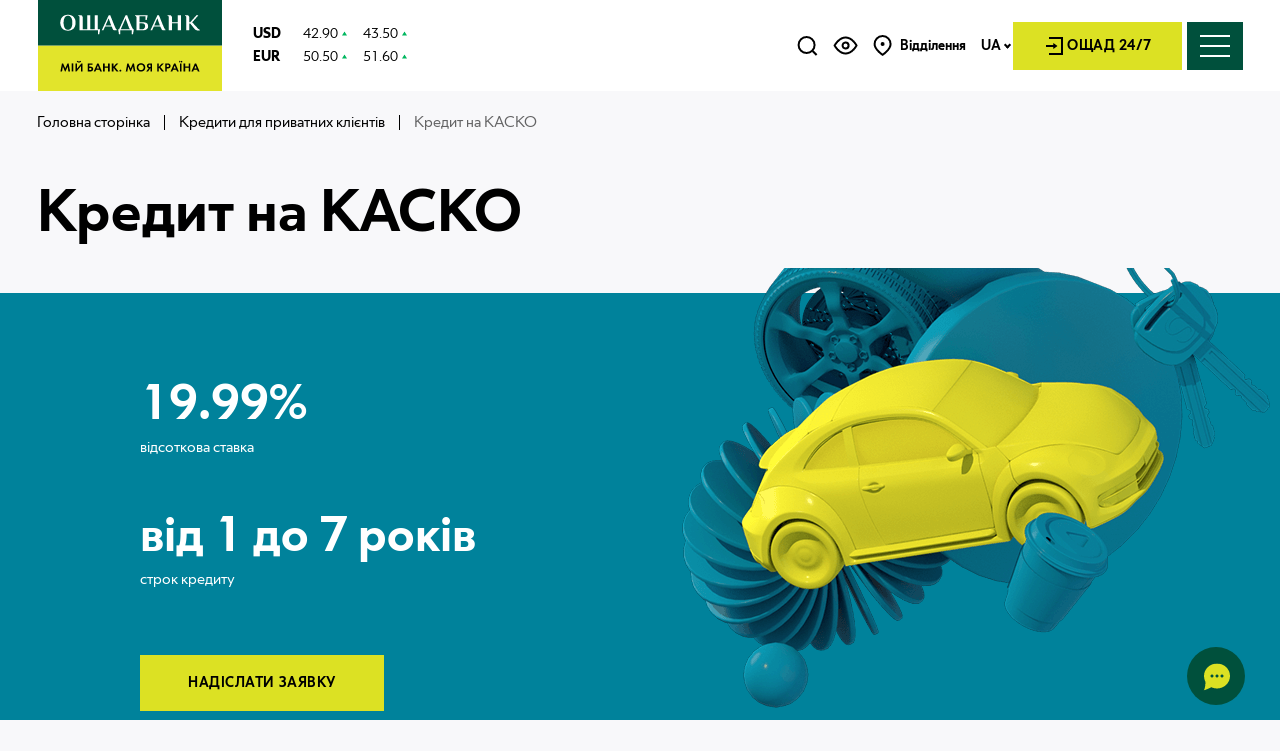

--- FILE ---
content_type: text/html; charset=utf-8
request_url: https://www.oschadbank.ua/credit/na-kasko
body_size: 101193
content:
<!doctype html>
<html data-n-head-ssr lang="uk" data-n-head="%7B%22lang%22:%7B%22ssr%22:%22uk%22%7D%7D">
<head>
  <!-- TAGS FROM '~/nuxt-config/_head' & '~/mixins/seo-mixin' -->
  <meta data-n-head="ssr" charset="utf-8"><meta data-n-head="ssr" name="viewport" content="width=device-width, initial-scale=1, viewport-fit=cover"><meta data-n-head="ssr" property="og:type" content="website"><meta data-n-head="ssr" name="robots" content="index,follow"><meta data-n-head="ssr" name="description" content="Кредит на КАСКО від Ощадбанку ⚡ Фіксована відсоткова ставка✅Немає прихованих комісій та штрафів ⭐ Надійний банк"><meta data-n-head="ssr" name="og:title" content="Кредит на КАСКО ✔️Кредит КАСКО від Ощадбанку"><meta data-n-head="ssr" name="og:description" content="Кредит на КАСКО від Ощадбанку ⚡ Фіксована відсоткова ставка✅Немає прихованих комісій та штрафів ⭐ Надійний банк"><meta data-n-head="ssr" property="og:image" content="https://www.oschadbank.ua/uploads/2/10665-logo.png"><meta data-n-head="ssr" property="theme-color" name="theme-color" content="#111e29"><title>Кредит на КАСКО ✔️Кредит КАСКО від Ощадбанку</title><link data-n-head="ssr" rel="stylesheet" href="/additional.css"><link data-n-head="ssr" rel="canonical" href="https://www.oschadbank.ua/credit/na-kasko"><link data-n-head="ssr" rel="alternate" hreflang="x-default" href="https://www.oschadbank.ua/credit/na-kasko"><link data-n-head="ssr" rel="alternate" hreflang="en" href="https://www.oschadbank.ua/en/credit/na-kasko"><link data-n-head="ssr" rel="alternate" hreflang="uk" href="https://www.oschadbank.ua/credit/na-kasko"><script data-n-head="ssr" crossorigin="anonymous" src="https://cdnjs.cloudflare.com/polyfill/v3/polyfill.min.js?version=4.8.0&amp;features=IntersectionObserver%2CIntersectionObserverEntry%2CObject.assign%2CObject.entries%2CString.prototype.includes%2CArray.prototype.includes%2CArray.prototype.find%2CMutationObserver%2CElement.prototype.closest%2CNumber.isNaN%2CNodeList.prototype.forEach%2CArray.prototype.findIndex%2CElement.prototype.remove%2CSymbol"></script><script data-n-head="ssr" type="application/ld+json">{"@context":"https://schema.org","@type":"Organization","name":"Ощадбанк","url":" https://www.oschadbank.ua","contactPoint":[{"@type":"ContactPoint","telephone":"0-800-210-800","contactType":"customer support"}],"telephone":"0-800-210-800","sameAs":["https://www.facebook.com/oschadbank/","https://www.facebook.com/oschadbank/","https://www.instagram.com/oschadbank_official/","https://twitter.com/ua_oschadbank","https://www.youtube.com/user/Oschadbank","https://t.me/oschadbank_chat","https://www.tiktok.com/@oschad","https://www.linkedin.com/company/oschadbank"]}</script><script data-n-head="ssr" type="application/ld+json">{"@context":"http://schema.org","@type":"BreadcrumbList","itemListElement":[{"@type":"ListItem","position":1,"item":{"@id":"https://www.oschadbank.ua/","name":"Головна сторінка"}},{"@type":"ListItem","position":2,"item":{"@id":"https://www.oschadbank.ua/credits","name":"Кредити для приватних клієнтів"}},{"@type":"ListItem","position":3,"item":{"@id":"https://www.oschadbank.ua/credit/na-kasko","name":"Кредит на КАСКО"}}]}</script><script data-n-head="ssr" type="application/ld+json">{"@context":"https://schema.org","@type":"Article","mainEntityOfPage":{"@type":"WebPage"},"description":"Кредит на КАСКО від Ощадбанку ⚡ Фіксована відсоткова ставка✅Немає прихованих комісій та штрафів ⭐ Надійний банк","author":{"@type":"Person"},"publisher":{"@type":"Organization","name":"Ощадбанк","logo":{"@type":"ImageObject","url":"https://www.oschadbank.ua/uploads/2/10665-logo.png"}}}</script><link rel="preload" href="/_nuxt/0072560.js" as="script"><link rel="preload" href="/_nuxt/1d46b93.js" as="script"><link rel="preload" href="/_nuxt/1fa82f0.js" as="script"><link rel="preload" href="/_nuxt/33d1aac.js" as="script"><link rel="preload" href="/_nuxt/fonts/OschadSans-Bold.e4409d0.woff" as="font" type="font/woff" crossorigin><link rel="preload" href="/_nuxt/fonts/OschadSans-Bold.b3152d1.woff2" as="font" type="font/woff2" crossorigin><link rel="preload" href="/_nuxt/fonts/OschadSans-Medium.384df27.woff" as="font" type="font/woff" crossorigin><link rel="preload" href="/_nuxt/fonts/OschadSans-Medium.72420a1.woff2" as="font" type="font/woff2" crossorigin><link rel="preload" href="/_nuxt/fonts/OschadSans-Regular.5272998.woff" as="font" type="font/woff" crossorigin><link rel="preload" href="/_nuxt/fonts/OschadSans-Regular.8450e51.woff2" as="font" type="font/woff2" crossorigin><link rel="preload" href="/_nuxt/fonts/OschadSans-Light.e56c668.woff" as="font" type="font/woff" crossorigin><link rel="preload" href="/_nuxt/fonts/OschadSans-Light.5342133.woff2" as="font" type="font/woff2" crossorigin><link rel="preload" href="/_nuxt/fonts/OschadSans-ExtraLight.cbef489.woff" as="font" type="font/woff" crossorigin><link rel="preload" href="/_nuxt/fonts/OschadSans-ExtraLight.4be426a.woff2" as="font" type="font/woff2" crossorigin><link rel="preload" href="/_nuxt/fonts/OschadSans-SemiBold.7af9874.woff" as="font" type="font/woff" crossorigin><link rel="preload" href="/_nuxt/fonts/OschadSans-SemiBold.4604158.woff2" as="font" type="font/woff2" crossorigin><link rel="preload" href="/_nuxt/fonts/OschadSans-Black.72babf7.woff" as="font" type="font/woff" crossorigin><link rel="preload" href="/_nuxt/fonts/OschadSans-Black.43d2160.woff2" as="font" type="font/woff2" crossorigin><link rel="preload" href="/_nuxt/fonts/OschadSans-Thin.d2c1942.woff" as="font" type="font/woff" crossorigin><link rel="preload" href="/_nuxt/fonts/OschadSans-Thin.cbfd0b9.woff2" as="font" type="font/woff2" crossorigin><link rel="preload" href="/_nuxt/30e7dc7.js" as="script"><link rel="preload" href="/_nuxt/8fd2107.js" as="script"><link rel="preload" href="/_nuxt/6d15004.js" as="script"><link rel="preload" href="/_nuxt/0c5ef87.js" as="script"><link rel="preload" href="/_nuxt/6795932.js" as="script"><link rel="preload" href="/_nuxt/4942ce7.js" as="script"><link rel="preload" href="/_nuxt/91486c9.js" as="script"><link rel="preload" href="/_nuxt/0af0760.js" as="script"><link rel="preload" href="/_nuxt/20baec2.js" as="script"><link rel="preload" href="/_nuxt/99130cb.js" as="script"><link rel="preload" href="/_nuxt/2e06059.js" as="script"><style data-vue-ssr-id="d04e6eba:0 8782f5a2:0 342e19a2:0 379506f4:0 fff78aba:0 07150e9a:0 80a671d4:0 da890e70:0 b2245e4a:0 1392e8a0:0 619c0470:0 8c5a8bea:0 1b1e5552:0 026efde8:0 e7f5ac90:0 90c782a2:0 351bbdf7:0 78e93078:0 57b01aa9:0 3f54791c:0 95253c4a:0 2127d3c4:0 12236ad4:0 89a47eba:0 ad77b01e:0 dc04b334:0 1461792f:0 3c7b0b2d:0 eedb1646:0 1b4a59c1:0 6ad68038:0 6e404741:0 7ccde906:0 97053aa0:0 4cb21dd6:0 8a100c2c:0">html{font-family:sans-serif;-ms-text-size-adjust:100%;-webkit-text-size-adjust:100%}img[src=""],img:not([src]){opacity:0}input:-webkit-autofill,input:-webkit-autofill:hover,input:-webkit-autofill:focus,textarea:-webkit-autofill,textarea:-webkit-autofill:hover,textarea:-webkit-autofill:focus,select:-webkit-autofill,select:-webkit-autofill:hover,select:-webkit-autofill:focus{-webkit-transition:"color 9999s ease-out, background-color 9999s ease-out";-webkit-transition-delay:9999s}html,body,div,span,applet,object,iframe,h1,h2,h3,h4,h5,h6,p,blockquote,pre,a,abbr,acronym,address,big,cite,code,del,dfn,em,img,ins,kbd,q,s,samp,small,strike,tt,var,u,center,dl,dt,dd,ol,ul,li,fieldset,form,label,legend,table,caption,tbody,tfoot,thead,tr,th,td,article,aside,canvas,details,embed,figure,figcaption,footer,header,hgroup,menu,nav,output,ruby,section,summary,time,mark,audio,video{padding:0;margin:0;font:inherit;font-size:100%;vertical-align:baseline;border:0}*,*::before,*::after{box-sizing:border-box}a{color:inherit;text-decoration:none}a:focus,a:hover,a:active,a:visited{text-decoration:none}article,aside,details,figcaption,figure,footer,header,hgroup,menu,nav,section{display:block}body{line-height:1;-webkit-tap-highlight-color:rgba(0,0,0,0)}ol,ul,li{list-style:none}blockquote,q{quotes:none}blockquote::before,blockquote::after,q::before,q::after{content:"";content:none}button{padding:0;margin:0;background:none;border:none}table{border-spacing:0;border-collapse:collapse}input,textarea{border-radius:0}input::-ms-clear{width:0}@font-face{font-family:"OschadSans";font-style:normal;font-weight:700;src:local("OschadSans"),url(/_nuxt/fonts/OschadSans-Bold.e4409d0.woff) format("woff"),url(/_nuxt/fonts/OschadSans-Bold.b3152d1.woff2) format("woff2");font-display:swap}@font-face{font-family:"OschadSans";font-style:normal;font-weight:500;src:local("OschadSans"),url(/_nuxt/fonts/OschadSans-Medium.384df27.woff) format("woff"),url(/_nuxt/fonts/OschadSans-Medium.72420a1.woff2) format("woff2");font-display:swap}@font-face{font-family:"OschadSans";font-style:normal;font-weight:400;src:local("OschadSans"),url(/_nuxt/fonts/OschadSans-Regular.5272998.woff) format("woff"),url(/_nuxt/fonts/OschadSans-Regular.8450e51.woff2) format("woff2");font-display:swap}@font-face{font-family:"OschadSans";font-style:normal;font-weight:300;src:local("OschadSans"),url(/_nuxt/fonts/OschadSans-Light.e56c668.woff) format("woff"),url(/_nuxt/fonts/OschadSans-Light.5342133.woff2) format("woff2");font-display:swap}@font-face{font-family:"OschadSans";font-style:normal;font-weight:200;src:local("OschadSans"),url(/_nuxt/fonts/OschadSans-ExtraLight.cbef489.woff) format("woff"),url(/_nuxt/fonts/OschadSans-ExtraLight.4be426a.woff2) format("woff2");font-display:swap}@font-face{font-family:"OschadSans";font-style:normal;font-weight:500;src:local("OschadSans"),url(/_nuxt/fonts/OschadSans-SemiBold.7af9874.woff) format("woff"),url(/_nuxt/fonts/OschadSans-SemiBold.4604158.woff2) format("woff2");font-display:swap}@font-face{font-family:"OschadSans";font-style:normal;font-weight:900;src:local("OschadSans"),url(/_nuxt/fonts/OschadSans-Black.72babf7.woff) format("woff"),url(/_nuxt/fonts/OschadSans-Black.43d2160.woff2) format("woff2");font-display:swap}@font-face{font-family:"OschadSans";font-style:normal;font-weight:100;src:local("OschadSans"),url(/_nuxt/fonts/OschadSans-Thin.d2c1942.woff) format("woff"),url(/_nuxt/fonts/OschadSans-Thin.cbfd0b9.woff2) format("woff2");font-display:swap}body{font-family:OschadSans,-apple-system,BlinkMacSystemFont,Arial,sans-serif;font-size:16px;font-weight:400;line-height:1;color:#000}.accessibility-font-small body{font-size:14px;line-height:1}.accessibility-font-medium body{font-size:18px;line-height:1}.accessibility-font-large body{font-size:20px;line-height:1}.b1,.b2{font-family:OschadSans,-apple-system,BlinkMacSystemFont,Arial,sans-serif;font-weight:700;line-height:1;letter-spacing:0}.b1{font-size:80px}.accessibility-font-small .b1{font-size:78px}.accessibility-font-medium .b1{font-size:82px}.accessibility-font-large .b1{font-size:84px}@media(max-width: 767.98px){.b1{font-family:OschadSans,-apple-system,BlinkMacSystemFont,Arial,sans-serif;font-size:36px;font-weight:500;line-height:38px}.accessibility-font-small .b1{font-size:34px;line-height:36px}.accessibility-font-medium .b1{font-size:38px;line-height:40px}.accessibility-font-large .b1{font-size:40px;line-height:42px}}.b2{font-size:60px}.accessibility-font-small .b2{font-size:58px}.accessibility-font-medium .b2{font-size:62px}.accessibility-font-large .b2{font-size:64px}@media(max-width: 767.98px){.b2{font-family:OschadSans,-apple-system,BlinkMacSystemFont,Arial,sans-serif;font-size:28px;font-weight:500;line-height:30px}.accessibility-font-small .b2{font-size:26px;line-height:28px}.accessibility-font-medium .b2{font-size:30px;line-height:32px}.accessibility-font-large .b2{font-size:32px;line-height:34px}}.h1,h1,.h2,h2,.h3,h3,.h4,h4,.h5,h5,.h6,h6{font-weight:500}.h1,h1{font-family:OschadSans,-apple-system,BlinkMacSystemFont,Arial,sans-serif;font-size:60px;line-height:1;letter-spacing:0}.accessibility-font-small .h1,.accessibility-font-small h1{font-size:58px;line-height:58px}.accessibility-font-medium .h1,.accessibility-font-medium h1{font-size:62px;line-height:62px}.accessibility-font-large .h1,.accessibility-font-large h1{font-size:64px;line-height:64px}.safari .h1,.safari h1{font-family:OschadSans,-apple-system,BlinkMacSystemFont,Arial,sans-serif}@media(max-width: 767.98px){.h1,h1{font-size:32px;line-height:36px}.accessibility-font-small .h1,.accessibility-font-small h1{font-size:30px;line-height:34px}.accessibility-font-medium .h1,.accessibility-font-medium h1{font-size:34px;line-height:38px}.accessibility-font-large .h1,.accessibility-font-large h1{font-size:36px;line-height:40px}}.h2,h2{font-family:OschadSans,-apple-system,BlinkMacSystemFont,Arial,sans-serif;font-size:50px;line-height:58px;letter-spacing:0}.accessibility-font-small .h2,.accessibility-font-small h2{font-size:48px;line-height:56px}.accessibility-font-medium .h2,.accessibility-font-medium h2{font-size:52px;line-height:60px}.accessibility-font-large .h2,.accessibility-font-large h2{font-size:54px;line-height:62px}.safari .h2,.safari h2{font-family:OschadSans,-apple-system,BlinkMacSystemFont,Arial,sans-serif}@media(max-width: 767.98px){.h2,h2{font-size:28px;line-height:30px}.accessibility-font-small .h2,.accessibility-font-small h2{font-size:26px;line-height:28px}.accessibility-font-medium .h2,.accessibility-font-medium h2{font-size:30px;line-height:32px}.accessibility-font-large .h2,.accessibility-font-large h2{font-size:32px;line-height:34px}}.h3,h3{font-family:OschadSans,-apple-system,BlinkMacSystemFont,Arial,sans-serif;font-size:38px;line-height:42px;letter-spacing:0}.accessibility-font-small .h3,.accessibility-font-small h3{font-size:36px;line-height:40px}.accessibility-font-medium .h3,.accessibility-font-medium h3{font-size:40px;line-height:44px}.accessibility-font-large .h3,.accessibility-font-large h3{font-size:42px;line-height:46px}.safari .h3,.safari h3{font-family:OschadSans,-apple-system,BlinkMacSystemFont,Arial,sans-serif}@media(max-width: 767.98px){.h3,h3{font-size:24px;line-height:28px}.accessibility-font-small .h3,.accessibility-font-small h3{font-size:22px;line-height:26px}.accessibility-font-medium .h3,.accessibility-font-medium h3{font-size:26px;line-height:30px}.accessibility-font-large .h3,.accessibility-font-large h3{font-size:28px;line-height:32px}}.h4,h4{font-family:OschadSans,-apple-system,BlinkMacSystemFont,Arial,sans-serif;font-size:32px;line-height:38px;letter-spacing:0}.accessibility-font-small .h4,.accessibility-font-small h4{font-size:30px;line-height:36px}.accessibility-font-medium .h4,.accessibility-font-medium h4{font-size:34px;line-height:40px}.accessibility-font-large .h4,.accessibility-font-large h4{font-size:36px;line-height:42px}@media(max-width: 767.98px){.h4,h4{font-family:OschadSans,-apple-system,BlinkMacSystemFont,Arial,sans-serif;font-size:24px;line-height:28px}.accessibility-font-small .h4,.accessibility-font-small h4{font-size:22px;line-height:26px}.accessibility-font-medium .h4,.accessibility-font-medium h4{font-size:26px;line-height:30px}.accessibility-font-large .h4,.accessibility-font-large h4{font-size:28px;line-height:32px}}.h5,h5{font-family:OschadSans,-apple-system,BlinkMacSystemFont,Arial,sans-serif;font-size:24px;line-height:26px;letter-spacing:0}.accessibility-font-small .h5,.accessibility-font-small h5{font-size:22px;line-height:24px}.accessibility-font-medium .h5,.accessibility-font-medium h5{font-size:26px;line-height:28px}.accessibility-font-large .h5,.accessibility-font-large h5{font-size:28px;line-height:30px}@media(max-width: 767.98px){.h5,h5{font-size:18px;line-height:20px}.accessibility-font-small .h5,.accessibility-font-small h5{font-size:16px;line-height:18px}.accessibility-font-medium .h5,.accessibility-font-medium h5{font-size:20px;line-height:22px}.accessibility-font-large .h5,.accessibility-font-large h5{font-size:22px;line-height:24px}}.h6,h6{font-family:OschadSans,-apple-system,BlinkMacSystemFont,Arial,sans-serif;font-size:18px;line-height:24px;letter-spacing:0}.accessibility-font-small .h6,.accessibility-font-small h6{font-size:16px;line-height:22px}.accessibility-font-medium .h6,.accessibility-font-medium h6{font-size:20px;line-height:26px}.accessibility-font-large .h6,.accessibility-font-large h6{font-size:22px;line-height:28px}@media(max-width: 767.98px){.h6,h6{font-size:14px;line-height:20px}.accessibility-font-small .h6,.accessibility-font-small h6{font-size:12px;line-height:18px}.accessibility-font-medium .h6,.accessibility-font-medium h6{font-size:16px;line-height:22px}.accessibility-font-large .h6,.accessibility-font-large h6{font-size:18px;line-height:24px}}p,.p{font-size:14px}.accessibility-font-small p,.accessibility-font-small .p{font-size:12px}.accessibility-font-medium p,.accessibility-font-medium .p{font-size:16px}.accessibility-font-large p,.accessibility-font-large .p{font-size:18px}.sub-text{font-family:OschadSans,-apple-system,BlinkMacSystemFont,Arial,sans-serif;font-size:14px;font-weight:400;line-height:21px}.accessibility-font-small .sub-text{font-size:12px;line-height:19px}.accessibility-font-medium .sub-text{font-size:16px;line-height:23px}.accessibility-font-large .sub-text{font-size:18px;line-height:25px}@media(max-width: 767.98px){.sub-text{font-size:12px;line-height:18px}.accessibility-font-small .sub-text{font-size:10px;line-height:16px}.accessibility-font-medium .sub-text{font-size:14px;line-height:20px}.accessibility-font-large .sub-text{font-size:16px;line-height:22px}}.link{font-family:OschadSans,-apple-system,BlinkMacSystemFont,Arial,sans-serif;font-size:20px;font-weight:500;line-height:24px}.accessibility-font-small .link{font-size:18px;line-height:22px}.accessibility-font-medium .link{font-size:22px;line-height:26px}.accessibility-font-large .link{font-size:24px;line-height:28px}@media(max-width: 767.98px){.link{font-size:18px}.accessibility-font-small .link{font-size:16px}.accessibility-font-medium .link{font-size:20px}.accessibility-font-large .link{font-size:22px}}.h5-large{font-family:OschadSans,-apple-system,BlinkMacSystemFont,Arial,sans-serif;font-size:24px;line-height:26px;letter-spacing:0}.accessibility-font-small .h5-large{font-size:22px;line-height:24px}.accessibility-font-medium .h5-large{font-size:26px;line-height:28px}.accessibility-font-large .h5-large{font-size:28px;line-height:30px}.input-sub{font-family:OschadSans,-apple-system,BlinkMacSystemFont,Arial,sans-serif;font-size:12px;font-weight:400;line-height:17px}.accessibility-font-small .input-sub{font-size:10px;line-height:15px}.accessibility-font-medium .input-sub{font-size:14px;line-height:19px}.accessibility-font-large .input-sub{font-size:16px;line-height:21px}.p_sm{font-family:OschadSans,-apple-system,BlinkMacSystemFont,Arial,sans-serif;font-size:14px;line-height:21px}.accessibility-font-small .p_sm{font-size:12px;line-height:19px}.accessibility-font-medium .p_sm{font-size:16px;line-height:23px}.accessibility-font-large .p_sm{font-size:18px;line-height:25px}@media(max-width: 767.98px){.p_sm{font-size:12px;line-height:18px}.accessibility-font-small .p_sm{font-size:10px;line-height:16px}.accessibility-font-medium .p_sm{font-size:14px;line-height:20px}.accessibility-font-large .p_sm{font-size:16px;line-height:22px}}.body-regular{font-family:OschadSans,-apple-system,BlinkMacSystemFont,Arial,sans-serif;font-size:16px;line-height:24px}.accessibility-font-small .body-regular{font-size:14px;line-height:22px}.accessibility-font-medium .body-regular{font-size:18px;line-height:26px}.accessibility-font-large .body-regular{font-size:20px;line-height:28px}@media(max-width: 767.98px){.body-regular{font-size:14px;line-height:21px}.accessibility-font-small .body-regular{font-size:12px;line-height:19px}.accessibility-font-medium .body-regular{font-size:16px;line-height:23px}.accessibility-font-large .body-regular{font-size:18px;line-height:25px}}.body-regular-lg{font-family:OschadSans,-apple-system,BlinkMacSystemFont,Arial,sans-serif;font-size:16px;line-height:24px}.accessibility-font-small .body-regular-lg{font-size:14px;line-height:22px}.accessibility-font-medium .body-regular-lg{font-size:18px;line-height:26px}.accessibility-font-large .body-regular-lg{font-size:20px;line-height:28px}.body-regular-2,.body-regular-2 *{font-family:OschadSans,-apple-system,BlinkMacSystemFont,Arial,sans-serif;font-size:16px;line-height:27px}.accessibility-font-small .body-regular-2,.accessibility-font-small .body-regular-2 *{font-size:14px;line-height:25px}.accessibility-font-medium .body-regular-2,.accessibility-font-medium .body-regular-2 *{font-size:18px;line-height:29px}.accessibility-font-large .body-regular-2,.accessibility-font-large .body-regular-2 *{font-size:20px;line-height:31px}@media(max-width: 767.98px){.body-regular-2,.body-regular-2 *{font-size:14px;line-height:21px}.accessibility-font-small .body-regular-2,.accessibility-font-small .body-regular-2 *{font-size:12px;line-height:19px}.accessibility-font-medium .body-regular-2,.accessibility-font-medium .body-regular-2 *{font-size:16px;line-height:23px}.accessibility-font-large .body-regular-2,.accessibility-font-large .body-regular-2 *{font-size:18px;line-height:25px}}.regular{font-family:OschadSans,-apple-system,BlinkMacSystemFont,Arial,sans-serif;font-size:16px;font-weight:400;line-height:21px}.accessibility-font-small .regular{font-size:14px;line-height:19px}.accessibility-font-medium .regular{font-size:18px;line-height:23px}.accessibility-font-large .regular{font-size:20px;line-height:25px}.regular-md{font-family:OschadSans,-apple-system,BlinkMacSystemFont,Arial,sans-serif;font-size:14px;font-weight:400;line-height:21px}.accessibility-font-small .regular-md{font-size:12px;line-height:19px}.accessibility-font-medium .regular-md{font-size:16px;line-height:23px}.accessibility-font-large .regular-md{font-size:18px;line-height:25px}@media(max-width: 1023.98px){.regular-md{font-size:12px;line-height:18px}.accessibility-font-small .regular-md{font-size:10px;line-height:16px}.accessibility-font-medium .regular-md{font-size:14px;line-height:20px}.accessibility-font-large .regular-md{font-size:16px;line-height:22px}}.tab-text{font-family:OschadSans,-apple-system,BlinkMacSystemFont,Arial,sans-serif;font-size:18px;font-weight:400;line-height:24px}.accessibility-font-small .tab-text{font-size:16px;line-height:22px}.accessibility-font-medium .tab-text{font-size:20px;line-height:26px}.accessibility-font-large .tab-text{font-size:22px;line-height:28px}.title-text_yellow{color:#dce123}.text--large{font:400 32px/34px OschadSans,-apple-system,BlinkMacSystemFont,Arial,sans-serif}.accessibility-font-small .text--large{font-size:30px;line-height:32px}.accessibility-font-medium .text--large{font-size:34px;line-height:36px}.accessibility-font-large .text--large{font-size:36px;line-height:38px}@media(max-width: 767.98px){.text--large{font-size:24px;line-height:28px}.accessibility-font-small .text--large{font-size:22px;line-height:26px}.accessibility-font-medium .text--large{font-size:26px;line-height:30px}.accessibility-font-large .text--large{font-size:28px;line-height:32px}}.big-btn-text{font-family:OschadSans,-apple-system,BlinkMacSystemFont,Arial,sans-serif;font-size:16px;font-weight:400;line-height:20px}.accessibility-font-small .big-btn-text{font-size:14px;line-height:18px}.accessibility-font-medium .big-btn-text{font-size:18px;line-height:22px}.accessibility-font-large .big-btn-text{font-size:20px;line-height:24px}.v--modal-block-scroll{overflow:hidden}.v--modal-overlay{position:fixed;top:0;left:0;z-index:1000;box-sizing:border-box;width:100%;height:100vh;background-color:rgba(0,0,0,.3);opacity:1}.v--modal-overlay.scrollable{height:100%;min-height:100vh;-webkit-overflow-scrolling:touch;overflow-y:auto}.v--modal-overlay .v--modal-background-click{width:100%;height:100%}.v--modal-overlay .v--modal-box{position:relative;box-sizing:border-box;overflow:hidden}.v--modal-overlay.scrollable .v--modal-box{margin-bottom:2px}.v--modal{max-width:100%;padding:0;text-align:left}.container{width:100%;max-width:1072px;margin:0 auto}@media(min-width: 768px)and (max-width: 1023.98px){.container{max-width:740px}}@media(max-width: 767.98px){.container{max-width:100%;padding:0 16px}}.container--xl{width:100%;max-width:1830px;margin:0 auto}@media(max-width: 1919.98px){.container--xl{max-width:1206px}}@media(max-width: 1023.98px){.container--xl{max-width:100%;padding:0 40px}}@media(max-width: 767.98px){.container--xl{padding:0 16px}}.container--lg{width:100%;max-width:1206px;margin:0 auto}@media(max-width: 1023.98px){.container--lg{max-width:100%;padding:0 40px}}@media(max-width: 767.98px){.container--lg{padding:0 16px}}.container--md{width:100%;max-width:1000px;margin:0 auto}@media(max-width: 1023.98px){.container--md{width:100%;padding:0 40px}}@media(max-width: 767.98px){.container--md{padding:0 16px}}@media(min-width: 1280px)and (max-width: 1919.98px){.container--sm{max-width:812px}}html,body{height:100%;background-color:#f8f8fa}.modal-is-open body iframe[sandbox][name]{position:fixed;top:50%;left:50%;transform:translate(-50%, -50%)}html.modal-is-open body.with-re_captcha div>iframe[sandbox][name]{position:relative}html.accessibility-mode-black-and-white .header-menu,html.accessibility-mode-black-and-white .breadcrumbs,html.accessibility-mode-black-and-white .page-content-wrapper,html.accessibility-mode-black-and-white .footer,html.accessibility-mode-black-and-white .notification,html.accessibility-mode-black-and-white .vue-portal-target,html.accessibility-mode-black-and-white .svg-defs,html.accessibility-mode-black-and-white .tooltip,html.accessibility-mode-black-and-white .base-modal{filter:grayscale(1)}#__nuxt,#__layout,.layout{height:1px;min-height:100%}.layout{position:relative;display:flex;flex-direction:column}.white_spaced{white-space:break-spaces !important}.overlay{position:fixed;top:0;left:0;z-index:9999;display:flex;width:100vw;height:100vh;visibility:hidden;background:#fff}.overlay_hide{visibility:hidden;transform:translateY(-100%)}.overlay-enter{visibility:visible;transform:translateY(100%)}.overlay-enter-active{transition:.4s ease-in;transform:translateY(0)}.overlay-leave{visibility:visible;transform:translateY(0)}.overlay-leave-active{transition:.4s;transform:translateY(-100%)}.overlay-visible{visibility:visible}.overlay-hide{visibility:hidden}.page-content{display:flex;flex:1 0 auto;flex-direction:column;overflow:hidden}.page-content-wrapper{display:flex;flex:1 0 auto;flex-direction:column;overflow:hidden}.footer,.header{flex-shrink:0}.base-svg--color svg .auwhite{display:none}.base-svg--white svg .aucolored{display:none}.vue-portal-target{position:absolute;top:0;width:100%}.js-slide-main{position:relative;overflow:hidden}.js-slide-block{position:relative}.js-slide-overlay{position:absolute;top:0;right:0;bottom:0;width:100%;height:100%;background-color:#fff}.swiper-slide-duplicate .js-slide-overlay{width:100% !important;transform:none !important}.swiper-slide-duplicate .js-slide-block{opacity:1 !important}.swiper-slide-duplicate .js-slide-item{opacity:1 !important;transform:none !important}.swiper-slide-duplicate svg *{stroke-dasharray:none !important;stroke-dashoffset:0 !important}.pointer{cursor:pointer}.menu__links-label a{display:block !important;width:fit-content}.menu__links-label .span,.menu__links-label svg{display:none !important}.sub-title{display:block;font-size:30px;padding-top:20px}@media(max-width: 1400px){.home-banner__inner{padding-left:80px}}@media(max-width: 1024px){.menu__links-label a{display:none !important}.menu__links-label .span,.menu__links-label svg{display:block !important}}@media(max-width: 1023px){.home-banner__inner{padding-left:0px}}@media(max-width: 874px){.menu__tabs--md{display:none}.menu__eye{display:block !important;position:absolute !important;right:118px !important}}.currency-flag-wrap{display:flex;align-items:center;font-family:OschadSans,-apple-system,BlinkMacSystemFont,Arial,sans-serif;font-size:14px;font-weight:400;line-height:21px}.accessibility-font-small .currency-flag-wrap{font-size:12px;line-height:19px}.accessibility-font-medium .currency-flag-wrap{font-size:16px;line-height:23px}.accessibility-font-large .currency-flag-wrap{font-size:18px;line-height:25px}.currency-flag{display:inline-block;flex-shrink:0;width:24px;height:16px;margin-right:10px;background-repeat:no-repeat;background-position:center center;background-size:contain}.currency-flag-sm{width:16px;height:10px}.currency-flag-lg{width:36px;height:24px}.currency-flag-xl{width:48px;height:32px}.currency-flag.currency-flag-aed{background-image:url("/img/flags/aed.png")}.currency-flag.currency-flag-afn{background-image:url("/img/flags/afn.png")}.currency-flag.currency-flag-all{background-image:url("/img/flags/all.png")}.currency-flag.currency-flag-amd{background-image:url("/img/flags/amd.png")}.currency-flag.currency-flag-ang{background-image:url("/img/flags/ang.png")}.currency-flag.currency-flag-aoa{background-image:url("/img/flags/aoa.png")}.currency-flag.currency-flag-ars{background-image:url("/img/flags/ars.png")}.currency-flag.currency-flag-aud{background-image:url("/img/flags/aud.png")}.currency-flag.currency-flag-awg{background-image:url("/img/flags/awg.png")}.currency-flag.currency-flag-azn{background-image:url("/img/flags/azn.png")}.currency-flag.currency-flag-bam{background-image:url("/img/flags/bam.png")}.currency-flag.currency-flag-bbd{background-image:url("/img/flags/bbd.png")}.currency-flag.currency-flag-bdt{background-image:url("/img/flags/bdt.png")}.currency-flag.currency-flag-bgn{background-image:url("/img/flags/bgn.png")}.currency-flag.currency-flag-bhd{background-image:url("/img/flags/bhd.png")}.currency-flag.currency-flag-bif{background-image:url("/img/flags/bif.png")}.currency-flag.currency-flag-bmd{background-image:url("/img/flags/bmd.png")}.currency-flag.currency-flag-bnd{background-image:url("/img/flags/bnd.png")}.currency-flag.currency-flag-bob{background-image:url("/img/flags/bob.png")}.currency-flag.currency-flag-brl{background-image:url("/img/flags/brl.png")}.currency-flag.currency-flag-bsd{background-image:url("/img/flags/bsd.png")}.currency-flag.currency-flag-btn{background-image:url("/img/flags/btn.png")}.currency-flag.currency-flag-bwp{background-image:url("/img/flags/bwp.png")}.currency-flag.currency-flag-byn{background-image:url("/img/flags/byn.png")}.currency-flag.currency-flag-bzd{background-image:url("/img/flags/bzd.png")}.currency-flag.currency-flag-cad{background-image:url("/img/flags/cad.png")}.currency-flag.currency-flag-cdf{background-image:url("/img/flags/cdf.png")}.currency-flag.currency-flag-chf{background-image:url("/img/flags/chf.png")}.currency-flag.currency-flag-clp{background-image:url("/img/flags/clp.png")}.currency-flag.currency-flag-cny{background-image:url("/img/flags/cny.png")}.currency-flag.currency-flag-cop{background-image:url("/img/flags/cop.png")}.currency-flag.currency-flag-crc{background-image:url("/img/flags/crc.png")}.currency-flag.currency-flag-cup{background-image:url("/img/flags/cup.png")}.currency-flag.currency-flag-cve{background-image:url("/img/flags/cve.png")}.currency-flag.currency-flag-czk{background-image:url("/img/flags/czk.png")}.currency-flag.currency-flag-djf{background-image:url("/img/flags/djf.png")}.currency-flag.currency-flag-dkk{background-image:url("/img/flags/dkk.png")}.currency-flag.currency-flag-dop{background-image:url("/img/flags/dop.png")}.currency-flag.currency-flag-dzd{background-image:url("/img/flags/dzd.png")}.currency-flag.currency-flag-egp{background-image:url("/img/flags/egp.png")}.currency-flag.currency-flag-ern{background-image:url("/img/flags/ern.png")}.currency-flag.currency-flag-etb{background-image:url("/img/flags/etb.png")}.currency-flag.currency-flag-eur{background-image:url("/img/flags/eur.png")}.currency-flag.currency-flag-fjd{background-image:url("/img/flags/fjd.png")}.currency-flag.currency-flag-fkp{background-image:url("/img/flags/fkp.png")}.currency-flag.currency-flag-gbp{background-image:url("/img/flags/gbp.png")}.currency-flag.currency-flag-gel{background-image:url("/img/flags/gel.png")}.currency-flag.currency-flag-ghs{background-image:url("/img/flags/ghs.png")}.currency-flag.currency-flag-gip{background-image:url("/img/flags/gip.png")}.currency-flag.currency-flag-gmd{background-image:url("/img/flags/gmd.png")}.currency-flag.currency-flag-gnf{background-image:url("/img/flags/gnf.png")}.currency-flag.currency-flag-gtq{background-image:url("/img/flags/gtq.png")}.currency-flag.currency-flag-gyd{background-image:url("/img/flags/gyd.png")}.currency-flag.currency-flag-hkd{background-image:url("/img/flags/hkd.png")}.currency-flag.currency-flag-hnl{background-image:url("/img/flags/hnl.png")}.currency-flag.currency-flag-hrk{background-image:url("/img/flags/hrk.png")}.currency-flag.currency-flag-htg{background-image:url("/img/flags/htg.png")}.currency-flag.currency-flag-huf{background-image:url("/img/flags/huf.png")}.currency-flag.currency-flag-idr{background-image:url("/img/flags/idr.png")}.currency-flag.currency-flag-ils{background-image:url("/img/flags/ils.png")}.currency-flag.currency-flag-inr{background-image:url("/img/flags/inr.png")}.currency-flag.currency-flag-iqd{background-image:url("/img/flags/iqd.png")}.currency-flag.currency-flag-irr{background-image:url("/img/flags/irr.png")}.currency-flag.currency-flag-isk{background-image:url("/img/flags/isk.png")}.currency-flag.currency-flag-jmd{background-image:url("/img/flags/jmd.png")}.currency-flag.currency-flag-jod{background-image:url("/img/flags/jod.png")}.currency-flag.currency-flag-jpy{background-image:url("/img/flags/jpy.png")}.currency-flag.currency-flag-kes{background-image:url("/img/flags/kes.png")}.currency-flag.currency-flag-kgs{background-image:url("/img/flags/kgs.png")}.currency-flag.currency-flag-khr{background-image:url("/img/flags/khr.png")}.currency-flag.currency-flag-kmf{background-image:url("/img/flags/kmf.png")}.currency-flag.currency-flag-kpw{background-image:url("/img/flags/kpw.png")}.currency-flag.currency-flag-krw{background-image:url("/img/flags/krw.png")}.currency-flag.currency-flag-kwd{background-image:url("/img/flags/kwd.png")}.currency-flag.currency-flag-kyd{background-image:url("/img/flags/kyd.png")}.currency-flag.currency-flag-kzt{background-image:url("/img/flags/kzt.png")}.currency-flag.currency-flag-lak{background-image:url("/img/flags/lak.png")}.currency-flag.currency-flag-lbp{background-image:url("/img/flags/lbp.png")}.currency-flag.currency-flag-lkr{background-image:url("/img/flags/lkr.png")}.currency-flag.currency-flag-lrd{background-image:url("/img/flags/lrd.png")}.currency-flag.currency-flag-ltl{background-image:url("/img/flags/ltl.png")}.currency-flag.currency-flag-lyd{background-image:url("/img/flags/lyd.png")}.currency-flag.currency-flag-mad{background-image:url("/img/flags/mad.png")}.currency-flag.currency-flag-mdl{background-image:url("/img/flags/mdl.png")}.currency-flag.currency-flag-mga{background-image:url("/img/flags/mga.png")}.currency-flag.currency-flag-mkd{background-image:url("/img/flags/mkd.png")}.currency-flag.currency-flag-mmk{background-image:url("/img/flags/mmk.png")}.currency-flag.currency-flag-mnt{background-image:url("/img/flags/mnt.png")}.currency-flag.currency-flag-mop{background-image:url("/img/flags/mop.png")}.currency-flag.currency-flag-mro{background-image:url("/img/flags/mro.png")}.currency-flag.currency-flag-mur{background-image:url("/img/flags/mur.png")}.currency-flag.currency-flag-mvr{background-image:url("/img/flags/mvr.png")}.currency-flag.currency-flag-mwk{background-image:url("/img/flags/mwk.png")}.currency-flag.currency-flag-mxn{background-image:url("/img/flags/mxn.png")}.currency-flag.currency-flag-myr{background-image:url("/img/flags/myr.png")}.currency-flag.currency-flag-mzn{background-image:url("/img/flags/mzn.png")}.currency-flag.currency-flag-nad{background-image:url("/img/flags/nad.png")}.currency-flag.currency-flag-ngn{background-image:url("/img/flags/ngn.png")}.currency-flag.currency-flag-nio{background-image:url("/img/flags/nio.png")}.currency-flag.currency-flag-nok{background-image:url("/img/flags/nok.png")}.currency-flag.currency-flag-npr{background-image:url("/img/flags/npr.png")}.currency-flag.currency-flag-nzd{background-image:url("/img/flags/nzd.png")}.currency-flag.currency-flag-omr{background-image:url("/img/flags/omr.png")}.currency-flag.currency-flag-pen{background-image:url("/img/flags/pen.png")}.currency-flag.currency-flag-pgk{background-image:url("/img/flags/pgk.png")}.currency-flag.currency-flag-php{background-image:url("/img/flags/php.png")}.currency-flag.currency-flag-pkr{background-image:url("/img/flags/pkr.png")}.currency-flag.currency-flag-pln{background-image:url("/img/flags/pln.png")}.currency-flag.currency-flag-pyg{background-image:url("/img/flags/pyg.png")}.currency-flag.currency-flag-qar{background-image:url("/img/flags/qar.png")}.currency-flag.currency-flag-ron{background-image:url("/img/flags/ron.png")}.currency-flag.currency-flag-rsd{background-image:url("/img/flags/rsd.png")}.currency-flag.currency-flag-rub{background-image:url("/img/flags/rub.png")}.currency-flag.currency-flag-rwf{background-image:url("/img/flags/rwf.png")}.currency-flag.currency-flag-sar{background-image:url("/img/flags/sar.png")}.currency-flag.currency-flag-sbd{background-image:url("/img/flags/sbd.png")}.currency-flag.currency-flag-scr{background-image:url("/img/flags/scr.png")}.currency-flag.currency-flag-sek{background-image:url("/img/flags/sek.png")}.currency-flag.currency-flag-sgd{background-image:url("/img/flags/sgd.png")}.currency-flag.currency-flag-shp{background-image:url("/img/flags/shp.png")}.currency-flag.currency-flag-sll{background-image:url("/img/flags/sll.png")}.currency-flag.currency-flag-sos{background-image:url("/img/flags/sos.png")}.currency-flag.currency-flag-srd{background-image:url("/img/flags/srd.png")}.currency-flag.currency-flag-std{background-image:url("/img/flags/std.png")}.currency-flag.currency-flag-svc{background-image:url("/img/flags/svc.png")}.currency-flag.currency-flag-syp{background-image:url("/img/flags/syp.png")}.currency-flag.currency-flag-szl{background-image:url("/img/flags/szl.png")}.currency-flag.currency-flag-thb{background-image:url("/img/flags/thb.png")}.currency-flag.currency-flag-tjs{background-image:url("/img/flags/tjs.png")}.currency-flag.currency-flag-tnd{background-image:url("/img/flags/tnd.png")}.currency-flag.currency-flag-top{background-image:url("/img/flags/top.png")}.currency-flag.currency-flag-try{background-image:url("/img/flags/try.png")}.currency-flag.currency-flag-ttd{background-image:url("/img/flags/ttd.png")}.currency-flag.currency-flag-twd{background-image:url("/img/flags/twd.png")}.currency-flag.currency-flag-tzs{background-image:url("/img/flags/tzs.png")}.currency-flag.currency-flag-uah{background-image:url("/img/flags/uah.png")}.currency-flag.currency-flag-ugx{background-image:url("/img/flags/ugx.png")}.currency-flag.currency-flag-usd{background-image:url("/img/flags/usd.png")}.currency-flag.currency-flag-uyu{background-image:url("/img/flags/uyu.png")}.currency-flag.currency-flag-uzs{background-image:url("/img/flags/uzs.png")}.currency-flag.currency-flag-vef{background-image:url("/img/flags/vef.png")}.currency-flag.currency-flag-vnd{background-image:url("/img/flags/vnd.png")}.currency-flag.currency-flag-vuv{background-image:url("/img/flags/vuv.png")}.currency-flag.currency-flag-wst{background-image:url("/img/flags/wst.png")}.currency-flag.currency-flag-xaf{background-image:url("/img/flags/xaf.png")}.currency-flag.currency-flag-xcd{background-image:url("/img/flags/xcd.png")}.currency-flag.currency-flag-xof{background-image:url("/img/flags/xof.png")}.currency-flag.currency-flag-xpf{background-image:url("/img/flags/xpf.png")}.currency-flag.currency-flag-yer{background-image:url("/img/flags/yer.png")}.currency-flag.currency-flag-zar{background-image:url("/img/flags/zar.png")}.currency-flag.currency-flag-zmw{background-image:url("/img/flags/zmw.png")}.tooltip{z-index:10000;display:block !important;max-width:196px;background:#fff;border:1px solid #d1d1d1;border-radius:3px}.tooltip,.tooltip *{outline:none}.tooltip .tooltip-inner{padding:10px 12px;font-family:OschadSans,-apple-system,BlinkMacSystemFont,Arial,sans-serif;font-size:14px;font-weight:500;line-height:18px}.accessibility-font-small .tooltip .tooltip-inner{font-size:12px;line-height:16px}.accessibility-font-medium .tooltip .tooltip-inner{font-size:16px;line-height:20px}.accessibility-font-large .tooltip .tooltip-inner{font-size:18px;line-height:22px}.tooltip .tooltip-inner a{color:#000;text-decoration:underline}.tooltip .tooltip-arrow{position:absolute;z-index:1;width:9px;height:9px;margin:5px;background:#fff;border-top:1px solid #d1d1d1;border-left:1px solid #d1d1d1}.tooltip[x-placement^=top]{margin-bottom:13px}.tooltip[x-placement^=top] .tooltip-arrow{bottom:-5px;left:calc(50% - 5px);margin-top:0;margin-bottom:0;transform:rotate(-135deg)}.tooltip[x-placement^=bottom]{margin-top:13px}.tooltip[x-placement^=bottom] .tooltip-arrow{top:-5px;left:calc(50% - 5px);margin-top:0;margin-bottom:0;transform:rotate(45deg)}.tooltip[x-placement^=right]{margin-left:10px}.tooltip[x-placement^=right] .tooltip-arrow{top:calc(50% - 5px);left:-5px;margin-right:0;margin-left:0;transform:rotate(-45deg)}.tooltip[x-placement^=left]{margin-right:10px}.tooltip[x-placement^=left] .tooltip-arrow{top:calc(50% - 5px);right:-5px;margin-right:0;margin-left:0;transform:rotate(135deg)}.tooltip.popover{z-index:9999;max-width:none;padding:0;background:#fff;border:none;border-radius:0;box-shadow:5px 10px 30px rgba(0,0,0,.1)}.tooltip.popover .popover-inner{padding:0}.tooltip.popover .popover-arrow{display:none}.tooltip[aria-hidden=true]{visibility:hidden;opacity:0;transition:opacity .15s,visibility .15s}.tooltip[aria-hidden=false]{visibility:visible;opacity:1;transition:opacity .15s}.fade-enter-active,.fade-leave-active{transition:opacity .5s}.fade-enter,.fade-leave-to{opacity:0}.fade-fast-enter-active,.fade-fast-leave-active{transition:opacity .3s}.fade-fast-enter,.fade-fast-leave-to{opacity:0}.fade-delay-enter,.fade-delay-leave-to{opacity:0}.fade-delay-leave,.fade-delay-enter-to{opacity:1}.fade-delay-enter-active,.fade-delay-leave-active{transition:opacity 200ms ease-in-out}.fade-delay-enter-active{transition-delay:100ms}.editor{word-break:break-word}.editor h2,.editor h3,.editor h4,.editor h5,.editor h6{margin:50px 0 30px}@media(max-width: 767.98px){.editor h2,.editor h3,.editor h4,.editor h5,.editor h6{margin:32px 0 24px}}.editor .first{margin-top:0 !important}.editor .last{margin-bottom:0 !important}.editor p{margin-bottom:30px;font-family:OschadSans,-apple-system,BlinkMacSystemFont,Arial,sans-serif;font-size:16px;font-weight:400;line-height:27px}.accessibility-font-small .editor p{font-size:14px;line-height:25px}.accessibility-font-medium .editor p{font-size:18px;line-height:29px}.accessibility-font-large .editor p{font-size:20px;line-height:31px}@media(max-width: 767.98px){.editor p{margin-bottom:24px}}.editor p b,.editor p strong{font:700 16px/27px OschadSans,-apple-system,BlinkMacSystemFont,Arial,sans-serif}.accessibility-font-small .editor p b,.accessibility-font-small .editor p strong{font-size:14px;line-height:25px}.accessibility-font-medium .editor p b,.accessibility-font-medium .editor p strong{font-size:18px;line-height:29px}.accessibility-font-large .editor p b,.accessibility-font-large .editor p strong{font-size:20px;line-height:31px}.editor strong{font-weight:bold}.editor a{color:#00829b;background:linear-gradient(to left, currentColor, currentColor) 0 100% no-repeat;background-size:100% 1px;transition:.35s ease-out}.has-mouse:not(.has-touch) .editor a:hover{background-size:0 1px}.editor ol,.editor ul{margin-bottom:30px}@media(max-width: 767.98px){.editor ol,.editor ul{margin-bottom:24px}}.editor ol{counter-reset:my-awesome-counter}.editor ol>li{position:relative;padding-left:24px;margin-bottom:15px;font:400 16px/27px OschadSans,-apple-system,BlinkMacSystemFont,Arial,sans-serif;counter-increment:my-awesome-counter}.accessibility-font-small .editor ol>li{font-size:14px;line-height:25px}.accessibility-font-medium .editor ol>li{font-size:18px;line-height:29px}.accessibility-font-large .editor ol>li{font-size:20px;line-height:31px}@media(min-width: 768px)and (max-width: 1023.98px){.editor ol>li{margin-bottom:12px}}.editor ol>li::before{position:absolute;left:0;font:500 18px/24px OschadSans,-apple-system,BlinkMacSystemFont,Arial,sans-serif;color:#00503c;content:counter(my-awesome-counter) "."}.accessibility-font-small .editor ol>li::before{font-size:16px;line-height:22px}.accessibility-font-medium .editor ol>li::before{font-size:20px;line-height:26px}.accessibility-font-large .editor ol>li::before{font-size:22px;line-height:28px}.editor ul>li{position:relative;padding-left:24px;margin-bottom:15px;font:400 16px/27px OschadSans,-apple-system,BlinkMacSystemFont,Arial,sans-serif}.accessibility-font-small .editor ul>li{font-size:14px;line-height:25px}.accessibility-font-medium .editor ul>li{font-size:18px;line-height:29px}.accessibility-font-large .editor ul>li{font-size:20px;line-height:31px}@media(max-width: 767.98px){.editor ul>li{margin-bottom:12px}}.editor ul>li::before{position:absolute;top:8.5px;left:0;width:6px;height:6px;content:"";background-color:#00503c}.editor em,.editor i{font-style:italic}.editor p.rtejustify{font-size:17px;margin-bottom:20px}.editor h2.rtejustify{font-size:30px;margin-top:20px;margin-bottom:10px}.top-block{padding-top:60px}@media(min-width: 768px)and (max-width: 1023.98px){.top-block{padding-top:91px}}@media(min-width: 1280px){.top-block{padding-top:91px}}.c-grey{color:#656565}.c-red{color:#fa323c}.c-yellow{color:#dce123}.c-white{color:#fff}ul.list_large>li{position:relative;padding-left:58px}@media(max-width: 767.98px){ul.list_large>li{padding-left:50px}}ul.list_large>li:not(:last-of-type){margin-bottom:30px}@media(max-width: 767.98px){ul.list_large>li:not(:last-of-type){margin-bottom:24px}}ul.list_large>li::before{position:absolute;top:0;left:0;width:40px;height:40px;content:"";background-image:url("/img/check-thin.svg");background-size:contain}@media(max-width: 767.98px){ul.list_large>li::before{width:32px;height:32px}}#svg-defs,#svg-sprite,.visually-hidden{position:absolute !important;top:0;width:1px !important;height:1px !important;padding:0 !important;overflow:hidden;clip:rect(1px 1px 1px 1px);clip:rect(1px, 1px, 1px, 1px);border:0 !important}.extra-margin{margin:50px 0}@media(max-width: 767.98px){.extra-margin{margin:32px 0}}.extra-margin-top{margin-top:50px}@media(max-width: 767.98px){.extra-margin-top{margin-top:32px}}.extra-margin-bottom{margin-bottom:50px}@media(max-width: 767.98px){.extra-margin-bottom{margin-bottom:32px}}
.mx-icon-left:before,.mx-icon-right:before,.mx-icon-double-left:before,.mx-icon-double-right:before,.mx-icon-double-left:after,.mx-icon-double-right:after{content:"";position:relative;top:-1px;display:inline-block;width:15px;height:15px;vertical-align:middle;border-style:solid;border-color:currentColor;border-width:2px 0 0 2px;border-radius:1px;box-sizing:border-box;transform-origin:center;transform:rotate(-45deg) scale(0.7)}.mx-icon-double-left:after{left:-4px}.mx-icon-double-right:before{left:4px}.mx-icon-right:before,.mx-icon-double-right:before,.mx-icon-double-right:after{transform:rotate(135deg) scale(0.7)}.mx-btn{box-sizing:border-box;line-height:1;font-size:14px;font-weight:500;padding:7px 15px;margin:0;cursor:pointer;background-color:rgba(0,0,0,0);outline:none;border:1px solid rgba(0,0,0,.1);border-radius:4px;color:#73879c;white-space:nowrap}.mx-btn:hover{border-color:#00503c;color:#00503c}.mx-btn-text{border:0;padding:0 4px;text-align:left;line-height:inherit}.mx-scrollbar{height:100%}.mx-scrollbar:hover .mx-scrollbar-track{opacity:1}.mx-scrollbar-wrap{height:100%;overflow-x:hidden;overflow-y:auto}.mx-scrollbar-track{position:absolute;top:2px;right:2px;bottom:2px;width:6px;z-index:1;border-radius:4px;opacity:0;transition:opacity .24s ease-out}.mx-scrollbar-track .mx-scrollbar-thumb{position:absolute;width:100%;height:0;cursor:pointer;border-radius:inherit;background-color:rgba(144,147,153,.3);transition:background-color .3s}.mx-zoom-in-down-enter-active,.mx-zoom-in-down-leave-active{opacity:1;transform:scaleY(1);transition:transform .3s cubic-bezier(0.23, 1, 0.32, 1),opacity .3s cubic-bezier(0.23, 1, 0.32, 1);transform-origin:center top}.mx-zoom-in-down-enter,.mx-zoom-in-down-leave-to{opacity:0;transform:scaleY(0)}.mx-datepicker{position:relative;display:inline-block;width:210px}.mx-datepicker svg{width:1em;height:1em;vertical-align:-0.15em;fill:currentColor;overflow:hidden}.mx-datepicker-range{width:320px}.mx-datepicker-inline{width:auto}.mx-input-wrapper{position:relative}.mx-input-wrapper .mx-icon-clear{display:none}.mx-input-wrapper:hover .mx-icon-clear{display:block}.mx-input-wrapper:hover .mx-icon-clear+.mx-icon-calendar{display:none}.mx-input{display:inline-block;box-sizing:border-box;width:100%;height:34px;padding:6px 30px;padding-left:10px;font-size:14px;line-height:1.4;color:#555;background-color:#fff;border:1px solid #ccc;border-radius:4px;box-shadow:inset 0 1px 1px rgba(0,0,0,.075)}.mx-input:hover,.mx-input:focus{border-color:#00503c}.mx-input:disabled,.mx-input.disabled{color:#ccc !important;background-color:rgba(0,0,0,0) !important;cursor:not-allowed}.mx-input:focus{outline:none}.mx-input::-ms-clear{display:none}.mx-icon-calendar,.mx-icon-clear{position:absolute;top:50%;right:8px;transform:translateY(-50%);font-size:16px;line-height:1;color:rgba(0,0,0,.5);vertical-align:middle}.mx-icon-clear{cursor:pointer}.mx-icon-clear:hover{color:rgba(0,0,0,.8)}.mx-datepicker-main{font:14px/1.5 "Helvetica Neue",Helvetica,Arial,"Microsoft Yahei",sans-serif;color:#73879c;background-color:#fff}.mx-datepicker-popup{position:absolute;margin-top:1px;margin-bottom:1px;box-shadow:0 6px 12px rgba(0,0,0,.175);z-index:2001}.mx-datepicker-sidebar{float:left;box-sizing:border-box;width:100px;padding:6px;overflow:auto}.mx-datepicker-sidebar+.mx-datepicker-content{margin-left:100px;border-left:1px solid #e8e8e8}.mx-datepicker-body{position:relative;user-select:none}.mx-btn-shortcut{display:block;padding:0 6px;line-height:24px}.mx-range-wrapper{display:flex}@media(max-width: 750px){.mx-range-wrapper{flex-direction:column}}.mx-datepicker-header{padding:6px 8px;border-bottom:1px solid #e8e8e8}.mx-datepicker-footer{padding:6px 8px;text-align:right;border-top:1px solid #e8e8e8}.mx-calendar{box-sizing:border-box;width:400px;padding:30px}.mx-calendar+.mx-calendar{border-left:1px solid #e8e8e8}@media(max-width: 767.98px){.mx-calendar{width:296px;padding:16px 20px}}.mx-calendar-header,.mx-time-header{margin-bottom:38px;box-sizing:border-box;text-align:center;overflow:hidden}@media(max-width: 767.98px){.mx-calendar-header,.mx-time-header{margin-bottom:30px}}.mx-btn-icon-left,.mx-btn-icon-double-left{float:left}.mx-btn-icon-right,.mx-btn-icon-double-right{float:right}.mx-btn-icon-double-left,.mx-btn-icon-double-right{display:none}.mx-btn-icon-left,.mx-btn-icon-right{line-height:26px;color:#000}@media(max-width: 767.98px){.mx-btn-icon-left,.mx-btn-icon-right{line-height:20px}}.mx-calendar-header-label{font-family:OschadSans,-apple-system,BlinkMacSystemFont,Arial,sans-serif;font-size:24px;font-weight:400;line-height:26px;color:#000}@media(max-width: 767.98px){.mx-calendar-header-label{font-size:18px;line-height:20px}}.mx-calendar-header-label .mx-btn{font-family:OschadSans,-apple-system,BlinkMacSystemFont,Arial,sans-serif;font-size:24px;font-weight:400;line-height:26px;color:#000}@media(max-width: 767.98px){.mx-calendar-header-label .mx-btn{font-size:18px;line-height:20px}}.mx-calendar-decade-separator{margin:0 2px}.mx-calendar-decade-separator:after{content:"-"}.mx-calendar-content{position:relative;box-sizing:border-box}.mx-calendar-content .cell{cursor:pointer;color:#000}.mx-calendar-content .cell:hover{color:#00503c;background-color:#f8f8fa}.mx-calendar-content .cell.active{color:#fff;background-color:#00503c}.mx-calendar-content .cell.in-range,.mx-calendar-content .cell.hover-in-range{color:#73879c;background-color:rgb(216.75,228.75,225.75)}.mx-calendar-content .cell.disabled{cursor:not-allowed;color:#ccc !important;background-color:rgba(0,0,0,0) !important}.mx-calendar-week-mode .mx-date-row{cursor:pointer}.mx-calendar-week-mode .mx-date-row:hover{background-color:#f8f8fa}.mx-calendar-week-mode .mx-date-row.mx-active-week{background-color:rgb(216.75,228.75,225.75)}.mx-calendar-week-mode .mx-date-row .cell:hover{color:inherit;background-color:rgba(0,0,0,0)}.mx-calendar-week-mode .mx-date-row .cell.active{color:inherit;background-color:rgba(0,0,0,0)}.mx-week-number{opacity:.5}.mx-table{display:flex;flex-wrap:wrap}.mx-table td,.mx-table th{font-family:OschadSans,-apple-system,BlinkMacSystemFont,Arial,sans-serif;font-size:16px;line-height:24px}@media(max-width: 767.98px){.mx-table td,.mx-table th{font-size:14px;line-height:21px}}.mx-table thead{display:flex;flex:1 1 100%;max-width:100%;padding:0 0 24px;border-bottom:solid 1px rgba(209,209,209,.5)}@media(max-width: 767.98px){.mx-table thead{padding:0 0 19px}}.mx-table tbody{display:flex;flex-wrap:wrap;flex:1 1 100%;max-width:100%;padding-top:18px}@media(max-width: 767.98px){.mx-table tbody{padding-top:8px}}.mx-table tr{display:flex;justify-content:space-between;flex:1 1 100%;max-width:100%}.mx-table th{display:block;flex:1 1 100%;max-width:100%;padding:0;font-weight:500;color:rgba(0,0,0,.4)}.mx-table td{display:flex;align-items:center;justify-content:center;flex:1 1 100%;max-width:40px;height:40px;padding:0;margin:4px;text-align:center}@media(max-width: 767.98px){.mx-table td{max-width:36px;height:36px;margin:4px 0}}.mx-table-date .today{border:1px solid #00503c}.mx-table-date .cell.not-current-month{color:#656565;background:none}.mx-time{flex:1;width:224px;background:#fff}.mx-time+.mx-time{border-left:1px solid #e8e8e8}.mx-calendar-time{position:absolute;top:0;left:0;width:100%;height:100%}.mx-time-header{border-bottom:1px solid #e8e8e8}.mx-time-content{box-sizing:border-box;overflow:hidden}.mx-time-columns{display:flex;width:100%;height:100%;overflow:hidden}.mx-time-column{flex:1;position:relative;border-left:1px solid #e8e8e8;text-align:center}.mx-time-column:first-child{border-left:0}.mx-time-column .mx-time-list{margin:0;padding:0;list-style:none}.mx-time-column .mx-time-list::after{content:"";display:block;height:192px}.mx-time-column .mx-time-item{cursor:pointer;font-size:12px;height:32px;line-height:32px}.mx-time-column .mx-time-item:hover{color:#73879c;background-color:rgb(242.25,246.25,245.25)}.mx-time-column .mx-time-item.active{color:#00503c;background-color:rgba(0,0,0,0);font-weight:700}.mx-time-column .mx-time-item.disabled{cursor:not-allowed;color:#ccc !important;background-color:rgba(0,0,0,0) !important}.mx-time-option{cursor:pointer;padding:8px 10px;font-size:14px;line-height:20px}.mx-time-option:hover{color:#73879c;background-color:rgb(242.25,246.25,245.25)}.mx-time-option.active{color:#00503c;background-color:rgba(0,0,0,0);font-weight:700}.mx-time-option.disabled{cursor:not-allowed;color:#ccc !important;background-color:rgba(0,0,0,0) !important}.mx-calendar-panel-year table tr td,.mx-calendar-panel-month table tr td{max-width:100%}
.header-menu{position:fixed;top:0;z-index:998;width:100%}@media(max-width: 767.98px){.header-menu_is-menu-visible{overflow-y:auto;height:100vh;height:calc(var(--vh, 1vh)*100);min-height:100vh;min-height:calc(var(--vh, 1vh)*100);-webkit-overflow-scrolling:touch;-ms-overflow-style:none;scrollbar-width:none}.header-menu_is-menu-visible::-webkit-scrollbar{width:1px;height:0;visibility:hidden}}@media(max-width: 767.98px){.header-menu_is-menu-visible .header{height:0}}.header-menu_is-menu-visible .header_hidden{transform:none}.header-menu_hide{pointer-events:none}.layout-search-overlay{position:fixed;top:0;left:0;width:100%;height:100%;background-color:rgba(0,0,0,.3)}
.flex{display:flex}.header{transition:.5s}.header__gradient{position:absolute;top:0;left:0;z-index:-1;width:100%;height:110px;pointer-events:none}@media(max-width: 1023.98px){.header__container{padding:0}}.header__right-bar{display:flex;align-items:center}@media(min-width: 1920px){.header__right-bar{flex-grow:1;justify-content:flex-end}}.header__content{position:relative;display:flex;align-items:center;justify-content:space-between}@media(max-width: 767.98px){.header__content::after{position:absolute;bottom:0;left:0;width:100%;height:1px;content:"";box-shadow:0 2px 4px 0 rgba(0,0,0,.05)}}.header__content_transition{transition:.5s}.header__logo-currency{display:flex;align-items:center}.header__currency{margin-left:30px}@media(max-width: 767.98px){.header__currency{padding:16px 0;margin-left:0;background:hsla(0,0%,100%,.2)}}@media(min-width: 1920px){.header__select{margin-right:auto;margin-left:15px}.ie .header__select{margin-right:0}}.header__select .base-select{width:auto;margin-right:28px}.header__select .base-select .base-select__list{width:auto}.header__select .base-select .base-select__list-item{white-space:nowrap}.header__select .base-select .base-select__value{position:relative;padding:0 18px 0 0;font-family:OschadSans,-apple-system,BlinkMacSystemFont,Arial,sans-serif;font-size:18px;line-height:18px;color:#fff;transition:color .4s}.accessibility-font-small .header__select .base-select .base-select__value{font-size:16px;line-height:16px}.accessibility-font-medium .header__select .base-select .base-select__value{font-size:20px;line-height:20px}.accessibility-font-large .header__select .base-select .base-select__value{font-size:22px;line-height:22px}.header__select .base-select .base-select__value::after{position:absolute;top:calc(50% - 3px);right:6px;width:5px;height:5px;content:"";border-top:2px solid #fff;border-right:2px solid #fff;transition:.3s;transform:rotate(135deg);transform-origin:center center}.header__select .base-select .base-select__value.base-select--header-black::after{color:#000;border-top:2px solid #000;border-right:2px solid #000}.header__select .base-select .base-select__arrow{display:none}.header__select .base-select--active .base-select__value::after{transform:rotate(-45deg)}.has-mouse:not(.has-touch) .header__select:hover .base-select__value{color:#dce123}.has-mouse:not(.has-touch) .header__select:hover .base-select__value::after{border-top:2px solid #dce123;border-right:2px solid #dce123}.header__link{margin-right:15px}.header__link .link__text{display:flex;align-items:center;font-size:14px;font-weight:500;line-height:14px;transition:.3s}.accessibility-font-small .header__link .link__text{font-size:12px;line-height:12px}.accessibility-font-medium .header__link .link__text{font-size:16px;line-height:16px}.accessibility-font-large .header__link .link__text{font-size:18px;line-height:18px}.header__link .link__text span{margin-left:8px}.header__link .link__text svg{color:#fff;transition:.3s}@media(max-width: 1023.98px){.header__link--mobile-text .link__text{flex-direction:column;gap:6px;justify-content:center}.header__link--mobile-text .link__text span{margin-left:0}}.header__link-popper .trigger{display:flex !important}.header__link-tooltip{text-align:center}.header__link-tooltip.tooltip{max-width:none}.header__link-tooltip .tooltip-inner{padding:9px 13px 11px;font-family:OschadSans,-apple-system,BlinkMacSystemFont,Arial,sans-serif;font-size:14px;font-weight:400;line-height:14px;white-space:nowrap}.accessibility-font-small .header__link-tooltip .tooltip-inner{font-size:12px;line-height:12px}.accessibility-font-medium .header__link-tooltip .tooltip-inner{font-size:16px;line-height:16px}.accessibility-font-large .header__link-tooltip .tooltip-inner{font-size:18px;line-height:18px}.header__external.button{height:48px;margin-right:5px}@media(max-width: 767.98px){.header__external.button{display:none}}.header__external.button .button__text{display:flex;align-items:center;padding:0 30px}.header__external.button::before{background-color:#fff;opacity:.3}.header__external--mob{margin:0;background-color:#dce123;display:flex;align-items:center;justify-content:center}@media(max-width: 1919.98px){.header__external--mob{width:97px;height:91px}}@media(max-width: 767.98px){.header__external--mob{width:60px;height:60px;padding:0 10px}}.header__external--mob .link__text{width:100%;text-align:center}@media(max-width: 1023.98px){.header__external--mob .link__text{font-size:16px;line-height:16px}.accessibility-font-small .header__external--mob .link__text{font-size:14px;line-height:14px}.accessibility-font-medium .header__external--mob .link__text{font-size:18px;line-height:18px}.accessibility-font-large .header__external--mob .link__text{font-size:20px;line-height:20px}}@media(max-width: 767.98px){.header__external--mob .link__text{font-size:14px;line-height:14px}.accessibility-font-small .header__external--mob .link__text{font-size:12px;line-height:12px}.accessibility-font-medium .header__external--mob .link__text{font-size:16px;line-height:16px}.accessibility-font-large .header__external--mob .link__text{font-size:18px;line-height:18px}}@media(max-width: 1023.98px){.header__cabinet{margin-right:0}}.header--hidden{transform:translateY(-100%) translate3d(0, 0, 0)}.header--white,.header--transparent{color:#000;background:#fff}.header--white .language-select .language-select__lang,.header--white .language-select .language-select__lang_current,.header--transparent .language-select .language-select__lang,.header--transparent .language-select .language-select__lang_current{color:#000}.header--white .language-select .language-select__lang_current .language-select__lang-arrow-inner,.header--transparent .language-select .language-select__lang_current .language-select__lang-arrow-inner{border-right:2px solid #000;border-bottom:2px solid #000}.header--white .language-select.language-select_active .language-select__lang_current,.header--transparent .language-select.language-select_active .language-select__lang_current{color:#00503c}.header--white .language-select.language-select_active .language-select__lang_current .language-select__lang-arrow-inner,.header--transparent .language-select.language-select_active .language-select__lang_current .language-select__lang-arrow-inner{border-right:2px solid #00503c;border-bottom:2px solid #00503c}.header--white .header__link .link__text svg,.header--transparent .header__link .link__text svg{color:#000}.header--white .header__link.active .link__text,.header--transparent .header__link.active .link__text{color:#00503c}.header--white .header__link.active .link__text svg,.header--transparent .header__link.active .link__text svg{color:#00503c}.has-mouse:not(.has-touch) .header--white .header__link:hover .link__text,.has-mouse:not(.has-touch) .header--transparent .header__link:hover .link__text{color:#00503c}.has-mouse:not(.has-touch) .header--white .header__link:hover .link__text svg,.has-mouse:not(.has-touch) .header--transparent .header__link:hover .link__text svg{color:#00503c}@media(max-width: 1023.98px){.header--white .header__currency,.header--white .header__content,.header--transparent .header__currency,.header--transparent .header__content{background:#fff}}.header--transparent.header--on-top{color:#fff;background:rgba(0,0,0,0)}.header--transparent.header--on-top .language-select .language-select__lang{color:#000}.header--transparent.header--on-top .language-select .language-select__lang_current{color:#fff}.header--transparent.header--on-top .language-select .language-select__lang_current .language-select__lang-arrow-inner{border-right:2px solid #fff;border-bottom:2px solid #fff}.has-mouse:not(.has-touch) .header--transparent.header--on-top .language-select .language-select__lang_in-dropdown:hover{color:#00503c}.header--transparent.header--on-top .language-select.language-select_active .language-select__lang_current{color:#ecf225}.header--transparent.header--on-top .language-select.language-select_active .language-select__lang_current .language-select__lang-arrow-inner{border-right:2px solid #ecf225;border-bottom:2px solid #ecf225}.header--transparent.header--on-top .header__link .link__text{color:#fff}.header--transparent.header--on-top .header__link .link__text svg{color:#fff}.header--transparent.header--on-top .header__link.active .link__text{color:#ecf225}.header--transparent.header--on-top .header__link.active .link__text svg{color:#ecf225}.has-mouse:not(.has-touch) .header--transparent.header--on-top .header__link:hover .link__text{color:#ecf225}.has-mouse:not(.has-touch) .header--transparent.header--on-top .header__link:hover .link__text svg{color:#ecf225}.header--transparent.header--on-top .header__currency,.header--transparent.header--on-top .header__content{background:rgba(0,0,0,0)}@media(max-width: 767.98px){.header--transparent.header--on-top:not(.header--transparent.header--on-top.header--main) .header__currency{background:hsla(0,0%,100%,.05)}}.header--main{color:#fff;background:rgba(0,0,0,0)}.header--main .language-select .language-select__lang{color:#000}.header--main .language-select .language-select__lang_current{color:#fff}.header--main .language-select .language-select__lang_current .language-select__lang-arrow-inner{border-right:2px solid #fff;border-bottom:2px solid #fff}.has-mouse:not(.has-touch) .header--main .language-select .language-select__lang_in-dropdown:hover{color:#00503c}.header--main .language-select.language-select_active .language-select__lang_current{color:#ecf225}.header--main .language-select.language-select_active .language-select__lang_current .language-select__lang-arrow-inner{border-right:2px solid #ecf225;border-bottom:2px solid #ecf225}.header--main .header__link .link__text{color:#fff}.header--main .header__link .link__text svg{color:#fff}.header--main .header__link.active .link__text{color:#ecf225}.header--main .header__link.active .link__text svg{color:#ecf225}.has-mouse:not(.has-touch) .header--main .header__link:hover .link__text{color:#ecf225}.has-mouse:not(.has-touch) .header--main .header__link:hover .link__text svg{color:#ecf225}.header--main .header__currency,.header--main .header__content{background:rgba(0,0,0,0)}@media(max-width: 767.98px){.header--main .header__currency{background:rgba(0,0,0,.2)}}.header__go-back{width:56px;height:48px;color:#fff;background:#00503c;outline:none;transition:background-color .4s;transform:scaleX(-1);display:flex;align-items:center;justify-content:center}.has-mouse:not(.has-touch) .header__go-back:hover{background-color:#132c42}.header__language-select{margin-right:-5px}.service__dropdown{margin-right:-30px;max-width:118px}.service__dropdown.header__select .base-select .base-select__value{text-align:center;font-size:15px}@media(max-width: 380px){.service__dropdown{max-width:95px}.service__dropdown.header__select .base-select .base-select__value{font-size:15px}.service__dropdown.header__select .base-select .base-select__value.base-select--header-black::after{display:none}}
.logo{display:inline;height:91px;cursor:pointer}.logo svg,.logo img{height:91px}.logo_disabled{pointer-events:none}@media(max-width: 767.98px){.logo{width:120px;height:60px}.logo svg{width:120px;height:60px}}
.link_styled.link{cursor:pointer;outline:none}.link{position:relative;transition:.3s}.link--grey{color:#656565}.has-mouse:not(.has-touch) .link--grey:hover{color:#fff}.link--white{color:#fff}.has-mouse:not(.has-touch) .link--white:hover{color:hsla(0,0%,100%,.7)}.link--white-underline{color:#fff;background-image:linear-gradient(transparent calc(100% - 1px), #fff 0, #fff);background-repeat:no-repeat;background-size:100% calc(100% - .1em);transition:.3s ease}.has-mouse:not(.has-touch) .link--white-underline:hover{background-size:0 calc(100% - .1em)}.link--white-hover-underline{color:#fff;background-image:linear-gradient(transparent calc(100% - 1px), #fff 0, #fff);background-repeat:no-repeat;background-size:0 calc(100% - .1em);transition:.3s ease}.has-mouse:not(.has-touch) .link--white-hover-underline:hover{background-size:100% calc(100% - .1em)}.link--blue{font-size:16px;font-weight:400;line-height:22px;color:#00829b;border-bottom:1px solid #00829b}.accessibility-font-small .link--blue{font-size:14px;line-height:20px}.accessibility-font-medium .link--blue{font-size:18px;line-height:24px}.accessibility-font-large .link--blue{font-size:20px;line-height:26px}.has-mouse:not(.has-touch) .link--blue:hover{border-bottom:1px solid rgba(0,0,0,0)}.link--yellow{color:#ecf225}.has-mouse:not(.has-touch) .link--yellow:hover{color:rgba(236,242,37,.7)}.link--yellow-hover-underline{color:#ecf225;background-image:linear-gradient(transparent calc(100% - 1px), #ecf225 0, #ecf225);background-repeat:no-repeat;background-size:0 calc(100% - .1em);transition:.3s ease}.has-mouse:not(.has-touch) .link--yellow-hover-underline:hover{background-size:100% calc(100% - .1em)}.link--bold{position:relative;display:block}.link--bold .link__text{font-size:20px;font-weight:500;line-height:24px}.accessibility-font-small .link--bold .link__text{font-size:18px;line-height:22px}.accessibility-font-medium .link--bold .link__text{font-size:22px;line-height:26px}.accessibility-font-large .link--bold .link__text{font-size:24px;line-height:28px}@media(max-width: 767.98px){.link--bold .link__text{font-size:18px;line-height:24px}.accessibility-font-small .link--bold .link__text{font-size:16px;line-height:22px}.accessibility-font-medium .link--bold .link__text{font-size:20px;line-height:26px}.accessibility-font-large .link--bold .link__text{font-size:22px;line-height:28px}}.link--slide-left-underline{display:inline-block;background-image:linear-gradient(transparent calc(100% - 1px), currentColor 0, currentColor);background-repeat:no-repeat;background-size:0 calc(100% - .1em)}.has-mouse:not(.has-touch) .link--slide-left-underline:hover{background-size:100% calc(100% - .1em)}.link__underline{position:absolute;bottom:0;left:0;display:block;width:100%;height:1px;overflow:hidden}.link__underline-line{display:block;width:100%;height:100%;content:"";background-color:#fff}
.currency{display:block}@media(max-width: 767.98px){.currency{display:flex;align-items:center;justify-content:center}}.currency__item{display:flex;align-items:center;margin-bottom:10px;font-size:14px;line-height:13px}.accessibility-font-small .currency__item{font-size:12px;line-height:11px}.accessibility-font-medium .currency__item{font-size:16px;line-height:15px}.accessibility-font-large .currency__item{font-size:18px;line-height:17px}@media(max-width: 767.98px){.currency__item{margin-bottom:0}.currency__item:first-child{margin-right:16px}}.currency__item:last-child{margin-bottom:0}.currency__item_name{min-width:30px;margin-right:20px;font-family:OschadSans,-apple-system,BlinkMacSystemFont,Arial,sans-serif;font-weight:bold}@media(max-width: 767.98px){.currency__item_name{margin-right:8px}}.currency__item_value{display:flex;align-items:center;width:60px}@media(max-width: 767.98px){.currency__item_value{width:auto;margin-right:8px}}.currency__item_value span{margin-right:4px}.currency__item_value svg{margin-bottom:1px}@media(max-width: 767.98px){.currency__item_value svg{margin-bottom:2px}}
.base-select{position:relative;display:flex;align-items:center;width:100%;min-height:48px;margin-bottom:30px;color:#000;border:1px solid currentColor}@media(max-width: 767.98px){.base-select{margin-bottom:24px}}.base-select--black{border-color:#656565}.base-select--black .base-select__label{color:rgba(0,0,0,.3)}.base-select--grey-300{border-color:#d1d1d1}.base-select--grey-300 .base-select__label{color:rgba(0,0,0,.3)}.base-select__field{display:flex;align-items:center;width:100%;height:100%;min-height:48px;overflow:visible;font-family:OschadSans,-apple-system,BlinkMacSystemFont,Arial,sans-serif;text-align:left;cursor:pointer;user-select:none;outline:none;transition:.3s}.base-select__value{display:inline-block;width:100%;padding:0 32px 0 20px;overflow:hidden;text-overflow:ellipsis;white-space:pre-line}@media(max-width: 767.98px){.base-select__value{font-size:18px;line-height:20px}.accessibility-font-small .base-select__value{font-size:16px;line-height:22px}.accessibility-font-medium .base-select__value{font-size:20px;line-height:26px}.accessibility-font-large .base-select__value{font-size:22px;line-height:28px}}.base-select__arrow{position:absolute;top:50%;right:14px;width:20px;height:20px;transition:.4s;transform:translateY(-50%) rotate(90deg)}.mobilesafari .base-select__arrow{transition:none}.base-select--active .base-select__arrow{transform:translateY(-50%) rotate(-90deg)}.base-select__clear{position:absolute;top:50%;right:14px;z-index:1;width:20px;height:20px;padding:2px;cursor:pointer;opacity:.3;transition:.4s;transform:translateY(-50%)}.base-select__search{position:absolute;top:50%;right:14px;z-index:1;width:20px;height:20px;cursor:pointer;opacity:.3;transition:.4s;transform:translateY(-50%)}.base-select__label{position:absolute;top:50%;left:20px;z-index:2;display:inline;user-select:none;transition:top .2s;transform:translateY(-50%)}@media(max-width: 767.98px){.base-select__label{font-size:18px;line-height:24px}.accessibility-font-small .base-select__label{font-size:16px;line-height:22px}.accessibility-font-medium .base-select__label{font-size:20px;line-height:26px}.accessibility-font-large .base-select__label{font-size:22px;line-height:28px}}.base-select--has-content .base-select__label{top:0;left:15px;padding:0 5px;font-family:OschadSans,-apple-system,BlinkMacSystemFont,Arial,sans-serif;font-size:12px;font-weight:400;line-height:17px}.accessibility-font-small .base-select--has-content .base-select__label{font-size:10px;line-height:15px}.accessibility-font-medium .base-select--has-content .base-select__label{font-size:14px;line-height:19px}.accessibility-font-large .base-select--has-content .base-select__label{font-size:16px;line-height:21px}.base-select__list{position:absolute;top:calc(100% + 10px);left:-1px;z-index:3;width:calc(100% + 2px);background:#fff;box-shadow:10px 10px 20px rgba(0,0,0,.05)}.ios .base-select__list{box-shadow:none}.safari .base-select__list{box-shadow:none}.macos .base-select__list{box-shadow:none}.base-select--collapsed .base-select__list{visibility:hidden;border-bottom-color:rgba(0,0,0,0)}.base-select__list ul{max-height:210px;padding:6px 0;overflow-y:auto}.has-mouse .base-select__list ul{-webkit-overflow-scrolling:touch;scrollbar-width:thin;scrollbar-color:#d1d1d1 #fff}.has-mouse .base-select__list ul::-webkit-scrollbar{width:8px}.has-mouse .base-select__list ul::-webkit-scrollbar-button{height:6px;background-color:#fff}.has-mouse .base-select__list ul::-webkit-scrollbar-track{background-color:#fff}.has-mouse .base-select__list ul::-webkit-scrollbar-thumb{background-color:#d1d1d1}.base-select__list-item{position:relative;display:flex;align-items:center;justify-content:left;min-height:48px;padding:12px 20px;color:#000;text-overflow:ellipsis;cursor:pointer;user-select:none;outline:none;transition:background-color .2s,color .2s}@media(max-width: 767.98px){.base-select__list-item{font-size:18px;line-height:24px}.accessibility-font-small .base-select__list-item{font-size:16px;line-height:22px}.accessibility-font-medium .base-select__list-item{font-size:20px;line-height:26px}.accessibility-font-large .base-select__list-item{font-size:22px;line-height:28px}}.has-mouse:not(.has-touch) .base-select__list-item:hover{color:#00503c}.has-mouse:not(.has-touch) .base-select__list-item:hover::before{left:0}.base-select__list-item::before{position:absolute;top:0;left:-100%;z-index:-1;width:100%;height:100%;content:"";background-color:#f8f8fa;transition:left .4s ease-out}.base-select__list-item_active .currency-flag-wrap{font-weight:700}.base-select__list-item_disable{color:rgba(0,0,0,.3);pointer-events:none}.base-select__list-empty{pointer-events:none}.base-select__input input{padding-right:40px;text-overflow:ellipsis}.base-select__input input ::placeholder{color:rgba(0,0,0,.3)}.base-select__input input ::-webkit-input-placeholder{color:rgba(0,0,0,.3)}.base-select__input input :-ms-input-placeholder{color:rgba(0,0,0,.3)}.base-select--disabled{pointer-events:none}.base-select--disabled .form-field-underline{border-bottom:1px solid #656565}.base-select--disabled .base-select__label{color:#656565}.base-select--header-white,.base-select--header-black{height:auto;margin-bottom:0;border:none}.base-select--header-white .base-select__label,.base-select--header-black .base-select__label{display:none}.base-select--header-white .base-select__value,.base-select--header-black .base-select__value{max-width:230px}.base-select--header-white{color:#fff}.base-select--header-white .base-select__value{color:#fff}.base-select--header-white .base-select__arrow{color:#fff}.base-select--header-black{color:#000 !important}.base-select--header-black .base-select__value{color:#000}.base-select--header-black .base-select__arrow{color:#000}.base-select--white{color:#fff}.base-select--white .base-select__label{color:hsla(0,0%,100%,.5)}.base-select--white .base-select__value{color:#fff}.base-select--white .base-select__arrow{color:#fff}.base-select--grey{color:#656565}.base-select--grey .base-select__label{color:#656565}.base-select--grey .base-select__value{color:#000}.base-select--grey .base-select__field{color:#656565}.base-select--grey .base-select__arrow{color:#000}.base-select--label-over{height:auto;padding-top:25px;border:none}.base-select--label-over .base-select__label{top:0;left:0;padding:0;font-family:OschadSans,-apple-system,BlinkMacSystemFont,Arial,sans-serif;font-size:12px;font-weight:400;line-height:17px;color:#656565;transform:none}.accessibility-font-small .base-select--label-over .base-select__label{font-size:10px;line-height:15px}.accessibility-font-medium .base-select--label-over .base-select__label{font-size:14px;line-height:19px}.accessibility-font-large .base-select--label-over .base-select__label{font-size:16px;line-height:21px}.base-select--label-over .base-select__field{height:56px;border:1px solid currentColor}.base-select--label-over.base-select--error .base-select__field{border-color:#ff8c92 !important}.base-select--error{border-color:#ff8c92 !important}.base-select .form-text-field{margin-bottom:0;border:none}
.form-error{position:absolute;top:calc(100% + 6px);left:0;width:100%;font-size:12px;line-height:1.5;color:#ff8c92;text-align:left;word-wrap:break-word}.accessibility-font-small .form-error{font-size:10px;line-height:1.5}.accessibility-font-medium .form-error{font-size:14px;line-height:1.5}.accessibility-font-large .form-error{font-size:16px;line-height:1.5}.form-error p{display:inline;font-size:12px;line-height:1.5}.accessibility-font-small .form-error p{font-size:10px}.accessibility-font-medium .form-error p{font-size:14px}.accessibility-font-large .form-error p{font-size:16px}
.button{position:relative;display:inline-flex;align-items:center;justify-content:center;height:56px;cursor:pointer;outline:none}.button--disabled{pointer-events:none;opacity:.5}.button--disabled.button--primary{background-color:#d1d1d1;opacity:1}.has-mouse:not(.has-touch) .button--disabled.button--primary:hover::before{left:-100%}.button--arrow-left.button{direction:rtl;padding-right:0;padding-left:10px;margin-right:0;margin-left:1px}.button--arrow-left .button__arrow svg{right:0;left:auto;transition:right .3s;transform:rotate(180deg)}.has-mouse:not(.has-touch) .button--arrow-left:hover .button__arrow svg{right:5px;left:auto}.button__arrow{position:relative;display:inline-block;width:10px;height:10px;color:currentColor;transition:.3s;transform-origin:center}.button__arrow svg{position:absolute;bottom:0;left:0;color:currentColor;transition:left .3s}.button__text{position:relative;z-index:2;display:block;font-family:OschadSans,-apple-system,BlinkMacSystemFont,Arial,sans-serif;font-size:14px;font-weight:500;line-height:14px;text-transform:uppercase;letter-spacing:.04em}.accessibility-font-small .button__text{font-size:12px;line-height:12px}.accessibility-font-medium .button__text{font-size:16px;line-height:16px}.accessibility-font-large .button__text{font-size:18px;line-height:18px}.button--normal .button__text{padding:0 48px}.button--small .button__text{padding:0 24px}.button--primary{overflow:hidden;background-color:#dce123}.has-mouse:not(.has-touch) .button--primary:hover::before{left:0}.button--primary::before{position:absolute;top:0;left:-100%;width:100%;height:100%;content:"";background-color:#ecf225;transition:left .3s ease-out}.button--full{width:100%}.button--full::before{transition:left .6s ease-out}.button--secondary{white-space:nowrap;border:2px solid currentColor;transition:border-color .2s,background-color .2s}.button--secondary .button__text{transition:color .2s}@media(max-width: 767.98px){.button--secondary .button__text{font-size:12px}.accessibility-font-small .button--secondary .button__text{font-size:10px}.accessibility-font-medium .button--secondary .button__text{font-size:14px}.accessibility-font-large .button--secondary .button__text{font-size:16px}}.has-mouse:not(.has-touch) .button--secondary:hover{background-color:#dce123;border-color:#dce123}.has-mouse:not(.has-touch) .button--secondary:hover .button__text{color:#000}.button--link-underline{display:inline-flex;justify-content:flex-start;height:auto;padding-right:10px;margin-right:1px;text-align:left;transition:.3s}.button--link-underline .button__text-txt{display:inline-block;background:linear-gradient(to left, currentColor, currentColor) 0 100% no-repeat;background-repeat:no-repeat;background-size:100% 1px;transition:.35s ease-out}.has-mouse:not(.has-touch) .button--link-underline:hover .button__text-txt{background-size:0 1px}.has-mouse:not(.has-touch) .button--link-underline:hover .button__arrow svg{left:5px}.button--link-underline .button__text{padding:0;font-size:20px;line-height:24px;text-transform:none;letter-spacing:0}.accessibility-font-small .button--link-underline .button__text{font-size:18px;line-height:22px}.accessibility-font-medium .button--link-underline .button__text{font-size:22px;line-height:26px}.accessibility-font-large .button--link-underline .button__text{font-size:24px;line-height:28px}@media(max-width: 767.98px){.button--link-underline .button__text{font-size:18px}.accessibility-font-small .button--link-underline .button__text{font-size:16px}.accessibility-font-medium .button--link-underline .button__text{font-size:20px}.accessibility-font-large .button--link-underline .button__text{font-size:22px}}.button--link{display:inline-flex;justify-content:flex-start;height:auto;padding-right:10px;margin-right:1px;text-align:left;transition:.3s}.button--link .button__text-txt{display:inline-block;background-image:linear-gradient(transparent calc(100% - 1px), currentColor 0, currentColor);background-repeat:no-repeat;background-size:0 calc(100% - .1em);transition:.3s}.has-mouse:not(.has-touch) .button--link:hover .button__text-txt{background-size:100% calc(100% - .1em)}.has-mouse:not(.has-touch) .button--link:hover .button__arrow svg{left:5px}.has-mouse:not(.has-touch) .button--link:hover .button__text{color:#00503c}.button--link .button__text{padding:0;font-size:20px;line-height:24px;text-transform:none;letter-spacing:0}.accessibility-font-small .button--link .button__text{font-size:18px;line-height:22px}.accessibility-font-medium .button--link .button__text{font-size:22px;line-height:26px}.accessibility-font-large .button--link .button__text{font-size:24px;line-height:28px}@media(max-width: 767.98px){.button--link .button__text{font-size:18px}.accessibility-font-small .button--link .button__text{font-size:16px}.accessibility-font-medium .button--link .button__text{font-size:20px}.accessibility-font-large .button--link .button__text{font-size:22px}}.button--underline{display:flex;justify-content:flex-start;height:auto;padding-right:10px}.button--underline .button__text{display:flex;align-items:baseline;padding:0;font-size:20px;line-height:24px;text-align:left;text-transform:none}.accessibility-font-small .button--underline .button__text{font-size:18px;line-height:22px}.accessibility-font-medium .button--underline .button__text{font-size:22px;line-height:26px}.accessibility-font-large .button--underline .button__text{font-size:24px;line-height:28px}@media(max-width: 767.98px){.button--underline .button__text{font-size:18px !important}.accessibility-font-small .button--underline .button__text{font-size:16px !important}.accessibility-font-medium .button--underline .button__text{font-size:20px !important}.accessibility-font-large .button--underline .button__text{font-size:22px !important}}.button--underline .button__arrow{margin-left:7px}.button--underline .button__arrow svg{transition:.3s;transform:rotate(90deg)}.button--underline .button__arrow.active svg{transform:rotate(-90deg)}.has-mouse:not(.has-touch) .button--underline:hover{color:#00503c}.button--underline::after{position:absolute;top:calc(100% - 1px);left:0;width:calc(100% - 28px);height:0;content:"";border-bottom:1px dashed currentColor;transition:width .3s}.button--slider-animate,.button--slider{justify-content:flex-start;width:36px;height:36px}.button--slider-animate .button__text,.button--slider .button__text{display:flex;align-items:center;justify-content:center;width:100%;height:100%;padding:0}.button--slider .button__text{border:1px solid currentColor}.has-mouse:not(.has-touch) .button--border-yellow:hover .button__text{border:1px solid #dce123;transition:border .3s ease}.has-mouse:not(.has-touch) .button--border-yellow:hover .button__text .arrow{border-top:1px solid #dce123;border-left:1px solid #dce123}.button--opacity{transition:opacity .3s ease}.has-mouse:not(.has-touch) .button--opacity:hover{opacity:.5}.button .lines{position:absolute;top:0;right:0;bottom:0;left:0;display:block;overflow:hidden}.button .lines .line{position:absolute;display:block;background-color:#fff}.button .lines .line_1,.button .lines .line_3{width:1px;height:100%}.button .lines .line_2,.button .lines .line_4{width:100%;height:1px}.button .lines .line_1{top:0;left:0;transform:translateY(-100%)}.button .lines .line_2{bottom:0;left:0;transform:translateX(-100%)}.button .lines .line_3{top:0;right:0;transform:translateY(100%)}.button .lines .line_4{top:0;right:0;transform:translateX(100%)}.button--border-bold .button__text{border-width:2px}.button--white{color:#fff}.button--black{color:#000}.button.h .button__text{font-family:inherit;font-size:inherit;font-weight:inherit;line-height:inherit}.button--hover-yellow .button__text-txt{background-image:linear-gradient(transparent calc(100% - 1px), #DCE123 0, #DCE123)}.has-mouse:not(.has-touch) .button--hover-yellow:hover{color:#dce123 !important}.has-mouse:not(.has-touch) .button--hover-yellow:hover .button__text,.has-mouse:not(.has-touch) .button--hover-yellow:hover .button__text-txt{color:#dce123 !important}.button--hover-black .button__text-txt{background-image:linear-gradient(transparent calc(100% - 1px), #000 0, #000)}.has-mouse:not(.has-touch) .button--hover-black:hover{color:#000 !important}.has-mouse:not(.has-touch) .button--hover-black:hover .button__text,.has-mouse:not(.has-touch) .button--hover-black:hover .button__text-txt{color:#000 !important}
.menu-button{z-index:1001;width:56px;height:48px;cursor:pointer;background:#00503c;outline:none;transition:background-color .4s;display:flex;align-items:center;justify-content:center}.has-mouse:not(.has-touch) .menu-button:hover{background-color:#132c42 !important}@media(max-width: 1919.98px){.menu-button{display:flex;flex-direction:column;justify-content:center;align-items:center;color:#fff}}@media(max-width: 1023.98px){.menu-button{width:97px;height:91px}}@media(max-width: 767.98px){.menu-button{width:60px;height:60px}}.menu-button__lines{position:relative;width:40px;height:40px}@media(min-width: 768px)and (max-width: 1023.98px){.menu-button__lines{width:56px;height:48px}}@media(max-width: 1023.98px){.menu-button__lines{width:30px;height:30px}}.menu-button__line{position:absolute;left:0;fill:#fff}.menu-button__text{margin-top:0;text-align:center;font-family:OschadSans,-apple-system,BlinkMacSystemFont,Arial,sans-serif;font-size:14px;font-weight:500;line-height:1}@media(min-width: 1024px){.menu-button__text{display:none}}
.breadcrumbs{position:relative;z-index:997;width:100%;padding-top:112px}@media(max-width: 767.98px){.breadcrumbs{padding:122px 16px 0 16px}.breadcrumbs .container{padding-right:0;padding-left:0}}.breadcrumbs[style*="background: rgb(0, 130, 155)"]::before,.breadcrumbs[style*="background: rgb(0, 130, 155)"]::after{background:rgba(0,0,0,0) !important}.breadcrumbs_hidden{display:none}.breadcrumbs::before,.breadcrumbs::after{position:absolute;top:0;z-index:2;width:50px;height:100%;pointer-events:none;content:"";opacity:0;transition:.7s}.breadcrumbs::before{left:0;background:linear-gradient(to right, white, rgba(255, 255, 255, 0))}.breadcrumbs::after{right:0;background:linear-gradient(to left, white, rgba(255, 255, 255, 0))}.breadcrumbs.has-scroll-left::before{opacity:1}.breadcrumbs.has-scroll-right::after{opacity:1}.breadcrumbs__items{display:flex;align-items:center;width:100%;overflow-x:auto;-webkit-overflow-scrolling:touch;-ms-overflow-style:none;scrollbar-width:none}.breadcrumbs__items::-webkit-scrollbar{width:1px;height:0;visibility:hidden}.breadcrumbs__item{white-space:nowrap}.breadcrumbs__item_active{color:#000;opacity:.6}.breadcrumbs__item-wrapper{position:relative;margin-right:14px;margin-left:15px}.breadcrumbs__item-wrapper:first-child{margin-left:0}.breadcrumbs__item-wrapper:last-child{margin-right:0}.breadcrumbs__item-wrapper:last-child::after{display:none}.breadcrumbs__item-wrapper::after{position:absolute;top:3px;right:-15px;height:15px;content:"";border-right:1px solid #000}@media(max-width: 767.98px){.breadcrumbs__item-wrapper{font-size:12px;line-height:18px}.accessibility-font-small .breadcrumbs__item-wrapper{font-size:10px;line-height:16px}.accessibility-font-medium .breadcrumbs__item-wrapper{font-size:14px;line-height:20px}.accessibility-font-large .breadcrumbs__item-wrapper{font-size:16px;line-height:22px}}.breadcrumbs__item_link{display:inline-block;color:#000;white-space:nowrap;transition:color .5s}.has-mouse:not(.has-touch) .breadcrumbs__item_link:hover{color:#00503c}.breadcrumbs--transparent::after,.breadcrumbs--transparent::before{background:rgba(0,0,0,0) !important}.breadcrumbs--transparent .breadcrumbs__item{color:#fff}.breadcrumbs--transparent .breadcrumbs__item_active{color:#fff;opacity:.6}.has-mouse:not(.has-touch) .breadcrumbs--transparent .breadcrumbs__item_link:hover{color:#dce123}.breadcrumbs--transparent .breadcrumbs__item-wrapper::after{border-color:hsla(0,0%,100%,.6)}
.common-title{padding:50px 0}@media(max-width: 767.98px){.common-title{padding:32px 0}}.common-title .sub-title{display:block;font-size:30px;padding-top:20px}.common-title_white{background-color:#fff}.common-title+.block-picture-and-title_grey{margin-top:0 !important}.common-title__wrapper{display:flex;align-items:center;justify-content:space-between}@media(max-width: 1023.98px){.common-title__wrapper{flex-direction:column;flex-wrap:wrap;align-items:flex-start;justify-content:flex-start}}.common-title__wrapper_justify-content-center{justify-content:center;text-align:center}@media(max-width: 1023.98px){.common-title__wrapper_justify-content-center{align-items:center}}.common-title__wrapper_justify-content-center .common-title__description{max-width:723px;margin-right:auto;margin-left:auto}.common-title__wrapper_align-baseline{align-items:baseline}.common-title__col_another-content{display:flex}@media(min-width: 768px)and (max-width: 1023.98px){.common-title__col_another-content{flex-direction:row-reverse;justify-content:space-between;width:100%}}@media(max-width: 767.98px){.common-title__col_another-content{flex-wrap:wrap}}.common-title__col_with-footnote{display:flex}@media(min-width: 768px)and (max-width: 1023.98px){.common-title__col_with-footnote{flex-wrap:wrap;width:100%}}.common-title__col_less-width{width:540px;max-width:540px}@media(max-width: 1023.98px){.common-title__col_less-width{width:100%;max-width:100%}}.common-title__col_contacts{display:flex;align-items:center}@media(max-width: 1023.98px){.common-title__col_contacts{margin-top:30px}}@media(max-width: 767.98px){.common-title__col_contacts{flex-direction:column;align-items:flex-start;margin-top:24px}}.common-title__col_links{display:flex;align-items:center}@media(max-width: 1023.98px){.common-title__col_links{display:flex;flex-direction:row-reverse;align-items:center;justify-content:space-between}.common-title__col_links .common-title__button,.common-title__col_links .common-title__links{margin-top:30px}.common-title__col_links .common-title__link:last-child{margin-bottom:0}}@media(max-width: 767.98px){.common-title__col_links{flex-direction:column;align-items:flex-start}.common-title__col_links .common-title__links{margin-top:20px}}.common-title__description{margin-top:20px;color:#656565}@media(max-width: 767.98px){.common-title__description{margin-top:32px}}@media(max-width: 1023.98px){.common-title__button{display:flex;margin-top:40px}}@media(max-width: 767.98px){.common-title__button{margin-top:32px}}.common-title__links{padding-left:20px;margin-left:30px;border-left:1px solid rgba(0,0,0,.15)}@media(max-width: 1023.98px){.common-title__links{margin-top:30px;margin-left:0}}@media(max-width: 767.98px){.common-title__links{min-width:calc(100vw - 38px);padding-top:24px;padding-left:0;margin-top:32px;border-top:1px solid rgba(0,0,0,.15);border-left:0}}.common-title__link{display:block;margin-bottom:12px}@media(max-width: 767.98px){.common-title__link{margin-bottom:8px}}.common-title__link .button__text{justify-content:flex-start !important;text-transform:inherit}@media(min-width: 768px){.common-title__link .button__text{display:inline}}.common-title__footnote{max-width:392px;line-height:21px;color:#656565}@media(max-width: 1023.98px){.common-title__footnote{max-width:100%;margin-top:30px}}@media(max-width: 767.98px){.common-title__footnote{margin-top:32px}}.common-title__contact-wrapper{display:flex;align-items:center}@media(max-width: 767.98px){.common-title__contact-wrapper{margin-bottom:12px}}.common-title__label{margin-right:20px;color:#656565}@media(max-width: 767.98px){.common-title__label{margin-bottom:17px}}.common-title__icon{margin:0 10px}@media(max-width: 767.98px){.common-title__icon{margin:0 10px 0 0}}
.block-outer-image{position:relative;width:1206px;margin-right:auto;margin-left:auto}.block-outer-image+.section-editor{padding-top:50px}@media(max-width: 767.98px){.block-outer-image+.section-editor{padding-top:32px}}.block-outer-image+.block-tariffs{padding-top:100px}@media(max-width: 767.98px){.block-outer-image+.block-tariffs{padding-top:64px}}@media(max-width: 1023.98px){.block-outer-image{width:768px}}@media(max-width: 767.98px){.block-outer-image{width:100%}}.block-outer-image[data-is-first-block=true]{padding-top:50px}@media(max-width: 767.98px){.block-outer-image[data-is-first-block=true]{padding-top:40px}}.block-outer-image.block-outer-image--full{width:100%}.block-outer-image.block-outer-image--full .base-slider{overflow:visible !important}.block-outer-image .base-slider .js-slide-overlay{width:100% !important;transform:none !important}.block-outer-image .base-slider .js-slide-block{opacity:1 !important}.block-outer-image .base-slider .js-slide-item{opacity:1 !important;transform:none !important}@media(max-width: 767.98px){.block-outer-image .swiper-pagination{bottom:16px}}
.go-calc{margin-left:10px}.banner-outer{position:relative;width:100%;height:500px}@media(max-width: 1023.98px){.banner-outer{align-items:flex-start;height:900px}}@media(max-width: 767.98px){.banner-outer{height:auto}}@media(max-width: 767.98px){.banner-outer--with-button{min-height:556px}}.banner-outer__image-wrap{height:100%}.banner-outer__content{position:relative;z-index:3;width:550px;color:#fff}@media(max-width: 1023.98px){.banner-outer__content{width:100%;margin-top:470px;text-align:center}}.banner-outer__description,.banner-outer__description--title{margin-top:30px;margin-bottom:40px}@media(max-width: 1023.98px){.banner-outer__description,.banner-outer__description--title{margin-top:20px;margin-bottom:50px}}@media(max-width: 767.98px){.banner-outer__description,.banner-outer__description--title{margin-top:8px;margin-bottom:24px}}.banner-outer__numbers{display:flex;justify-content:flex-start;flex-wrap:wrap;margin-bottom:40px}@media(max-width: 1023.98px){.banner-outer__numbers{justify-content:center;margin-bottom:50px}}@media(max-width: 767.98px){.banner-outer__numbers{justify-content:center;margin-bottom:24px}}@media(max-width: 1023.98px){.banner-outer__numbers_not-col{display:block;text-align:center}}.banner-outer__numbers-column{flex-shrink:0;max-width:225px;margin-right:35px;text-align:left}@media(max-width: 767.98px){.banner-outer__numbers-column{max-width:calc((100% - 30px)/2);margin-right:30px}}.banner-outer__numbers-column:last-child{margin-right:0}.banner-outer__number-item{max-width:100%;margin-bottom:24px}@media(max-width: 767.98px){.banner-outer__number-item{margin-bottom:10px}}.banner-outer__number-item_not-col{flex:1 1 100%;max-width:100%}.banner-outer__number-item h2{margin-bottom:2px;font-family:OschadSans,-apple-system,BlinkMacSystemFont,Arial,sans-serif;white-space:nowrap}@media(max-width: 767.98px){.banner-outer__number-item h2{margin-bottom:5px}}.banner-outer__number-item:last-child{margin-bottom:0}.banner-outer__number-item p{min-height:48px;margin:0;font-size:16px;line-height:24px}.accessibility-font-small .banner-outer__number-item p{font-size:14px;line-height:22px}.accessibility-font-medium .banner-outer__number-item p{font-size:18px;line-height:26px}.accessibility-font-large .banner-outer__number-item p{font-size:20px;line-height:28px}@media(max-width: 767.98px){.banner-outer__number-item p{min-height:36px;font-size:12px;line-height:18px}.accessibility-font-small .banner-outer__number-item p{font-size:10px;line-height:16px}.accessibility-font-medium .banner-outer__number-item p{font-size:14px;line-height:20px}.accessibility-font-large .banner-outer__number-item p{font-size:16px;line-height:22px}}.banner-outer .colored-text{color:#dce123}.banner-outer .base-image{top:auto;right:0;bottom:0;left:auto;height:100%;min-height:100%}.banner-outer .base-image img{width:100%}.banner-outer .base-image picture{width:calc(100% + 1px)}@media(max-width: 767.98px){.banner-outer-fix .banner-outer__content{margin-top:223px}}.banner-outer-fix .banner-outer__wrap{position:relative;display:flex;align-items:center;width:100%;height:100%;padding:40px 0 40px 120px}@media(max-width: 1023.98px){.banner-outer-fix .banner-outer__wrap{align-items:flex-start;padding:0 40px 40px 40px}}@media(max-width: 767.98px){.banner-outer-fix .banner-outer__wrap{padding:0 16px 24px 16px}}.banner-outer-fix .banner-outer__image-overlay{position:absolute;bottom:0;left:0;width:100%;height:525px;overflow:hidden}@media(max-width: 1023.98px){.banner-outer-fix .banner-outer__image-overlay{top:-25px;bottom:auto;height:475px}}@media(max-width: 767.98px){.banner-outer-fix .banner-outer__image-overlay{top:-20px;height:223px}}.banner-outer-fix .banner-outer__image-block{position:absolute;bottom:0;left:588px;z-index:2;width:848px;height:100%}@media(max-width: 1023.98px){.banner-outer-fix .banner-outer__image-block{left:0;width:100%}}@media(max-width: 767.98px){.banner-outer-full .banner-outer__content{margin-top:298px}}.banner-outer-full .banner-outer__wrap{position:relative;display:flex;align-items:center;width:1280px;height:100%;padding:40px 0 40px 140px;margin:0 auto}@media(max-width: 1023.98px){.banner-outer-full .banner-outer__wrap{align-items:flex-start;width:100%;padding:0 40px 40px 40px}}@media(max-width: 767.98px){.banner-outer-full .banner-outer__wrap{padding:0 16px 24px 16px}}.banner-outer-full .banner-outer__image-overlay{position:absolute;bottom:0;left:0;width:100%;height:525px;overflow:hidden}@media(max-width: 1023.98px){.banner-outer-full .banner-outer__image-overlay{top:-25px;bottom:auto;height:475px}}@media(max-width: 767.98px){.banner-outer-full .banner-outer__image-overlay{top:-20px;height:298px}}.banner-outer-full .banner-outer__image-block{position:absolute;right:0;bottom:0;z-index:2;width:655px;height:100%}@media(max-width: 1023.98px){.banner-outer-full .banner-outer__image-block{right:50%;width:590px;transform:translateX(50%)}}@media(max-width: 767.98px){.banner-outer-full .banner-outer__image-block{width:360px}}.banner-outer-full .banner-outer__image-block .sequence{bottom:0;margin-left:auto}@media(max-width: 1023.98px){.sequence__image{right:0 !important;transform:unset !important;bottom:0 !important}}
.sequence{position:relative;z-index:2;width:100%;height:100%}.sequence__overlay{position:absolute;top:0;left:0;z-index:3;display:flex;justify-content:space-between;width:100%;height:100%}.sequence__overlay div{width:50%;height:100%}.sequence__image{position:absolute;right:0;bottom:15%;max-width:100%;max-height:100%}.sequence__image img{width:100%;height:100%;object-fit:contain}@media(max-width: 1023.98px){.sequence__image{right:50%;transform:translateX(50%)}}.sequence__fake{position:absolute;top:50%;left:50%;z-index:-1;width:1px;height:1px}
.block-tariffs{background-color:#f8f8fa;padding:50px 0}@media(max-width: 767.98px){.block-tariffs{padding:32px 0}}.block-tariffs__title{margin-bottom:50px;text-align:center}@media(max-width: 767.98px){.block-tariffs__title{margin-bottom:24px}}.block-tariffs__wrap{padding:40px 50px;background-color:#fff}@media(max-width: 1023.98px){.block-tariffs__wrap{padding:40px 30px}}@media(max-width: 767.98px){.block-tariffs__wrap{padding:32px 16px}}.block-tariffs__table{width:100%;table-layout:fixed}.block-tariffs__table-row:not(:last-child){border-bottom:1px solid rgba(209,209,209,.5)}@media(max-width: 767.98px){.block-tariffs__table-row{padding:24px 0;display:flex;flex-direction:column}.block-tariffs__table-row:first-child{padding:0 0 24px}.block-tariffs__table-row:last-child{padding:24px 0 0}}.block-tariffs__table-col{width:100%;padding:20px 0}@media(max-width: 767.98px){.block-tariffs__table-col{padding:0}}.block-tariffs__table-label{margin-right:16px;color:#656565;font-size:18px}@media(max-width: 767.98px){.block-tariffs__table-label{margin-right:0;margin-bottom:8px}}.block-tariffs__table-value{font-size:18px}@media(max-width: 767.98px){.block-tariffs__table-value{font-size:18px;line-height:26px}.accessibility-font-small .block-tariffs__table-value{font-size:16px;line-height:24px}.accessibility-font-medium .block-tariffs__table-value{font-size:20px;line-height:28px}.accessibility-font-large .block-tariffs__table-value{font-size:22px;line-height:30px}}.block-tariffs__table-note{display:block;margin-top:10px;color:#656565}
.section-editor{margin-bottom:50px}@media(max-width: 767.98px){.section-editor{margin-bottom:32px}}.section-editor__container{width:100%;max-width:794px;margin:0 auto}@media(max-width: 1023.98px){.section-editor__container{padding:0 40px}}@media(max-width: 767.98px){.section-editor__container{padding:0 16px}}.section-editor .editor *:last-child{margin-bottom:0}
.block-person{padding:50px 0}@media(max-width: 767.98px){.block-person{padding:32px 0}}.block-person--white{background:#fff}.block-person--left .block-person__row{flex-direction:row-reverse}@media(max-width: 1023.98px){.block-person--left .block-person__col_image{margin-right:0;margin-left:-230px}}.block-person__title{margin-bottom:60px}@media(max-width: 767.98px){.block-person__title{margin-bottom:32px}}.block-person__title_center{text-align:center}.block-person__row{display:flex;justify-content:space-between}@media(max-width: 767.98px){.block-person__row{flex-wrap:wrap}}.block-person__col{position:relative;max-width:413px}@media(min-width: 768px){.block-person__col{display:flex;justify-content:center;flex-direction:column}}@media(min-width: 768px)and (max-width: 1023.98px){.block-person__col{flex:1 1 413px}}@media(max-width: 767.98px){.block-person__col{width:100%;margin:0 auto}}.block-person__col_image{width:547px;max-width:547px;height:620px}@media(max-width: 1023.98px){.block-person__col_image{flex-shrink:0;margin-right:-230px}}@media(max-width: 767.98px){.block-person__col_image{display:none}}.block-person__image-only-mob{display:none}@media(max-width: 767.98px){.block-person__image-only-mob{position:relative;display:block;width:328px;height:370px;margin:0 auto}}.block-person__button{margin-top:50px}@media(max-width: 767.98px){.block-person__button{display:flex;justify-content:center;margin-top:32px}}.block-person__description{margin-bottom:30px;font-size:18px;font-weight:400;line-height:24px;color:#656565}.accessibility-font-small .block-person__description{font-size:16px;line-height:22px}.accessibility-font-medium .block-person__description{font-size:20px;line-height:26px}.accessibility-font-large .block-person__description{font-size:22px;line-height:28px}@media(max-width: 767.98px){.block-person__description{margin-bottom:24px}}.block-person__sublabel{margin-bottom:30px;font-size:18px;font-weight:400;line-height:24px;color:#000}.accessibility-font-small .block-person__sublabel{font-size:16px;line-height:22px}.accessibility-font-medium .block-person__sublabel{font-size:20px;line-height:26px}.accessibility-font-large .block-person__sublabel{font-size:22px;line-height:28px}@media(max-width: 767.98px){.block-person__sublabel{margin-bottom:24px}}.block-person__items{display:flex;flex-wrap:wrap;flex-direction:bull;margin:0 -15px;margin:0 -15px 32px}.ie .block-person__items{min-width:440px}.block-person__item{flex:1 1 100%;max-width:100%;padding:0 15px}.block-person__item:not(:last-child){margin-bottom:40px}@media(max-width: 767.98px){.block-person__item:not(:last-child){margin-bottom:24px}}@media(max-width: 1023.98px){.block-person__item{flex:1 1 100%;max-width:100%}}.block-person__item-inner{height:100%;padding:40px;background-color:#fff}@media(max-width: 767.98px){.block-person__item-inner{padding:32px 20px}}.block-person__item-wrap-number{margin-top:5px;margin-right:25px}@media(max-width: 767.98px){.block-person__item-wrap-number{margin-top:3px;margin-right:20px}}.block-person__item-wrap-title{display:flex}.block-person__item-wrap-content{margin-left:32px}.block-person__item-number{position:relative;width:56px;height:48px;font-family:OschadSans,-apple-system,BlinkMacSystemFont,Arial,sans-serif;font-size:50px;font-weight:500;line-height:62px;color:#00503c;display:flex;align-items:flex-end;justify-content:center}.accessibility-font-small .block-person__item-number{font-size:48px;line-height:60px}.accessibility-font-medium .block-person__item-number{font-size:52px;line-height:64px}.accessibility-font-large .block-person__item-number{font-size:54px;line-height:66px}@media(max-width: 767.98px){.block-person__item-number{width:39px;height:32px;font-size:32px;line-height:42px}.accessibility-font-small .block-person__item-number{font-size:30px;line-height:40px}.accessibility-font-medium .block-person__item-number{font-size:34px;line-height:44px}.accessibility-font-large .block-person__item-number{font-size:36px;line-height:46px}}.block-person__item-number::before{position:absolute;right:0;bottom:0;left:0;width:56px;height:43px;content:"";background-image:url("/img/rectangle-empty.svg")}@media(max-width: 767.98px){.block-person__item-number::before{width:39px;height:30px}}.block-person__item-list-item{position:relative;display:flex;color:#656565}.block-person__item-list-item:not(:last-child){margin-bottom:20px}@media(max-width: 767.98px){.block-person__item-list-item:not(:last-child){margin-bottom:16px}}.block-person__item-list-icon{position:absolute;top:5px;left:-20px;color:#00503c;content:"";transform:translate(-100%, 0);left:-15px}.block-person__inner{padding:40px}.block-person__inner-wrap{position:relative}@media(max-width: 767.98px){.block-person__inner{padding:32px 20px}}.block-person__more-wrapper .expand-section__content .content{margin-top:50px}@media(max-width: 767.98px){.block-person__more-wrapper .expand-section__content .content{margin-top:32px}}.block-person__more-button{margin-top:50px}@media(max-width: 767.98px){.block-person__more-button{margin:32px auto 0 auto}}.block-person__more-button .button__arrow{position:relative;top:2px}.block-person__more-button .button__arrow svg{transition:.3s;transform-origin:center}.block-person__more-button_active .button__arrow svg{transform:rotate(270deg)}
.lazy-image{width:100%;height:100%}.lazy-image__wrapper{position:absolute;top:0;left:0;width:100%;height:100%;overflow:hidden}.lazy-image__wrapper_reveal_fromDark .lazy-image__overlay-div{background:#000}.lazy-image__wrapper_reveal_fromOpacity{opacity:0;transition:1s}.lazy-image__wrapper_reveal_slideWhite .lazy-image__picture,.lazy-image__wrapper_reveal_slideBlack .lazy-image__picture{transition:.8s;transform:translateX(7%)}.lazy-image__wrapper_reveal_slideWhite .lazy-image__picture_ready,.lazy-image__wrapper_reveal_slideBlack .lazy-image__picture_ready{transform:translateX(0)}.lazy-image__wrapper_reveal_slideWhite .lazy-image__overlay,.lazy-image__wrapper_reveal_slideBlack .lazy-image__overlay{opacity:1;transform-origin:0 0}.lazy-image__wrapper_reveal_slideWhite .lazy-image__overlay_hidden,.lazy-image__wrapper_reveal_slideBlack .lazy-image__overlay_hidden{transform:scaleX(0)}.lazy-image__wrapper_reveal_slideWhite .lazy-image__overlay-div{background:#fff}.lazy-image__wrapper_reveal_slideBlack .lazy-image__overlay-div{background:#000}.lazy-image__wrapper_visible{opacity:1}.lazy-image__wrapper_object-fit_cover .lazy-image{object-fit:cover;font-family:"object-fit: cover;object-position: center;";object-position:center}.lazy-image__wrapper_object-fit_cover .lazy-image__overlay-thumb{object-fit:cover;font-family:"object-fit: cover;object-position: center;";object-position:center}.lazy-image__wrapper_object-fit_contain .lazy-image{object-fit:contain;font-family:"object-fit: contain;object-position: center;";object-position:center}.lazy-image__wrapper_object-fit_contain .lazy-image__overlay-thumb{object-fit:contain;font-family:"object-fit: contain;object-position: center;";object-position:center}.lazy-image__wrapper_object-position_center .lazy-image{object-position:center}.ie .lazy-image__wrapper_object-position_center .lazy-image{background-position-x:center !important}.lazy-image__wrapper_object-position_top .lazy-image{object-position:top}.ie .lazy-image__wrapper_object-position_top .lazy-image{background-position-y:top !important}.lazy-image__wrapper_object-position_bottom .lazy-image{object-position:bottom}.ie .lazy-image__wrapper_object-position_bottom .lazy-image{background-position-y:bottom !important}.lazy-image__wrapper_object-position_left .lazy-image{object-position:left}.ie .lazy-image__wrapper_object-position_left .lazy-image{background-position-x:left !important}.lazy-image__wrapper_object-position_right .lazy-image{object-position:right}.ie .lazy-image__wrapper_object-position_right .lazy-image{background-position-x:right !important}.lazy-image__reveal-trigger{position:absolute;z-index:-1;width:100%;height:100%;pointer-events:none;visibility:hidden}.lazy-image__picture{display:flex;width:100%;height:100%}.lazy-image__overlay{position:absolute;top:0;left:0;z-index:2;width:100%;height:100%;overflow:hidden;transition:1s}.lazy-image__overlay-div{position:absolute;top:0;left:0;width:100%;height:100%}.lazy-image__overlay-thumb{position:absolute;width:100%;height:100%;pointer-events:none;filter:blur(4px);transform:scale(1.03)}.lazy-image__overlay_hidden{opacity:0;transition:1s}
.expand-section__content{overflow:hidden}.expand-section__content.close{max-height:0 !important}@media(max-width: 767.98px){.expand-section__content.close{padding-top:0}}@media(max-width: 767.98px){.expand-section__content{padding-top:24px}}
.slider-suggestion{padding:50px 0}@media(max-width: 767.98px){.slider-suggestion{padding:32px 0}}.slider-suggestion_white{background-color:#fff;padding:50px 0;padding:100px 0}@media(max-width: 767.98px){.slider-suggestion_white{padding:32px 0}}@media(max-width: 767.98px){.slider-suggestion_white{padding:64px 0}}.slider-suggestion__title{margin-bottom:20px;font-weight:600}.slider-suggestion__description{font-size:14px;line-height:21px;color:#656565}.slider-suggestion__slider{display:flex;margin-top:60px;transition:.5s}@media(max-width: 767.98px){.slider-suggestion__slider{width:100vw;margin-left:-16px}}.slider-suggestion .js-slide-block{position:static}.slider-suggestion .js-slide-overlay{background-color:#f8f8fa}.slider-suggestion .js-slide-overlay_green{background-color:#00829b}.slider-suggestion .js-slide-overlay_orange{background-color:#d70}.slider-suggestion .js-slide-overlay_red{background-color:#fa323c}.slider-suggestion .js-slide-overlay_blue{background-color:#59a5cf}.slider-suggestion__item{position:relative;flex-shrink:0;width:485px;height:420px;padding:40px 23px 40px 40px;margin-right:30px;overflow:hidden}@media(max-width: 767.98px){.slider-suggestion__item{width:100vw;padding:32px 20px;margin-right:0}}.slider-suggestion__item_green{background-color:#00829b}.slider-suggestion__item_orange{background-color:#d70}.slider-suggestion__item_red{background-color:#fa323c}.slider-suggestion__item_blue{background-color:#59a5cf}.slider-suggestion__wrapper-nav{display:flex;justify-content:space-between;margin-top:50px}@media(max-width: 767.98px){.slider-suggestion__wrapper-nav{margin-top:32px}}.slider-suggestion__slider-btns{display:flex}.slider-suggestion__btn{width:54px;height:54px;cursor:pointer;transition:.5s}.has-mouse:not(.has-touch) .slider-suggestion__btn:hover:not(.disabled){background-color:#dce123}.slider-suggestion__btn_next{margin-left:-2px;transform:rotate(180deg)}.slider-suggestion__btn.disabled{cursor:default}.slider-suggestion__btn.disabled svg{opacity:.5}.slider-suggestion__wrap-link{display:flex;align-items:center}@media(min-width: 768px){.slider-suggestion__wrap-link{margin-left:auto}}.slider-suggestion__subtitle{max-width:295px;margin-right:40px}@media(max-width: 1023.98px){.slider-suggestion__subtitle{max-width:231px}}@media(max-width: 767.98px){.slider-suggestion__subtitle{max-width:100%;margin-right:0;margin-left:25px}}@media(max-width: 767.98px){.slider-suggestion__button{display:none}}.slider-suggestion__button-only-mob{display:none}@media(max-width: 767.98px){.slider-suggestion__button-only-mob{display:flex;justify-content:center;margin-top:24px}}@media(max-width: 767.98px){.slider-suggestion__button-only-mob span{width:calc(100vw - 32px)}}
.section-contact-form{padding:50px 0}@media(max-width: 767.98px){.section-contact-form{padding:32px 0}}@media(max-width: 1023.98px){.section-contact-form .container{padding:0 !important}}.section-contact-form+.seo-text{padding-top:0 !important}.contact-form{position:relative}.contact-form__title{margin-bottom:60px;text-align:center}@media(max-width: 767.98px){.contact-form__title{padding:0 16px;margin-bottom:24px;text-align:left}}.contact-form__wrap{display:flex}@media(max-width: 767.98px){.contact-form__wrap{flex-direction:column}}.contact-form__description{margin-top:30px;color:#656565}@media(max-width: 767.98px){.contact-form__description{margin-top:24px}}.contact-form__left,.contact-form__right{padding:50px 80px}@media(max-width: 1023.98px){.contact-form__left,.contact-form__right{padding:50px 40px}}@media(max-width: 767.98px){.contact-form__left,.contact-form__right{padding:32px}}.contact-form__left{display:flex;flex:1;flex-direction:column;justify-content:center;background:#fff}.contact-form__right{flex:1 1 515px;max-width:515px}@media(max-width: 1023.98px){.contact-form__right{flex:1 1 383px;max-width:383px}}@media(max-width: 767.98px){.contact-form__right{width:100%;min-width:100%}}
.faq-instructions_white{background-color:#fff;padding:50px 0;padding:100px 0;margin:50px 0}@media(max-width: 767.98px){.faq-instructions_white{padding:32px 0}}@media(max-width: 767.98px){.faq-instructions_white{padding:64px 0}}@media(max-width: 767.98px){.faq-instructions_white{margin:32px 0}}.faq-instructions_grey{padding:50px 0;background-color:#f8f8fa}@media(max-width: 767.98px){.faq-instructions_grey{padding:32px 0}}.faq-instructions-images{margin-top:30px}@media(max-width: 767.98px){.faq-instructions-images{margin-top:24px}}.faq-instructions-images__list{display:flex;flex-wrap:wrap;margin:0 -10px -30px}@media(max-width: 767.98px){.faq-instructions-images__list{margin:0 -10px -24px}}.faq-instructions-images__col{flex:1 1 100%;max-width:100%;padding:0 10px;margin-bottom:30px}@media(max-width: 767.98px){.faq-instructions-images__col{margin-bottom:24px}}.faq-instructions-images__col_by-column{flex:1 1 33.333%;max-width:33.333%}@media(max-width: 767.98px){.faq-instructions-images__col_by-column{flex:1 1 100%;max-width:100%}}.faq-instructions-images__col_by-column .faq-instructions-images__image{position:relative}.faq-instructions-images__col_by-column .faq-instructions-images__image::before{display:block;content:"";padding-top:178.0487804878%}@media(min-width: 768px){.faq-instructions-images__col_by-column .faq-instructions-images__image::before{padding-top:177.8894472362%}}@media(min-width: 1280px){.faq-instructions-images__col_by-column .faq-instructions-images__image::before{padding-top:178.125%}}@media(min-width: 1920px){.faq-instructions-images__col_by-column .faq-instructions-images__image::before{padding-top:178.125%}}.faq-instructions-images__image{position:relative}.faq-instructions-images__image::before{display:block;content:"";padding-top:56.4024390244%}@media(min-width: 768px){.faq-instructions-images__image::before{padding-top:56.1128526646%}}@media(min-width: 1280px){.faq-instructions-images__image::before{padding-top:56.2849162011%}}@media(min-width: 1920px){.faq-instructions-images__image::before{padding-top:56.2849162011%}}.faq-instructions .editor h2:first-of-type,.faq-instructions .editor h3:first-of-type,.faq-instructions .editor h4:first-of-type,.faq-instructions .editor h5:first-of-type,.faq-instructions .editor h6:first-of-type{margin:0 0 30px}@media(max-width: 767.98px){.faq-instructions .editor h2:first-of-type,.faq-instructions .editor h3:first-of-type,.faq-instructions .editor h4:first-of-type,.faq-instructions .editor h5:first-of-type,.faq-instructions .editor h6:first-of-type{margin:0 0 24px}}.faq{margin-bottom:70px}@media(max-width: 767.98px){.faq{margin-bottom:40px}}.faq--without-instructions{margin-bottom:0}.faq__items{position:relative}.faq__items-wrap{margin:70px -40px 0;display:flex;flex-wrap:wrap}@media(max-width: 767.98px){.faq__items-wrap{margin:32px 0 0}}.faq__item{width:33.333%;padding:0 40px;margin:0 0 70px}@media(max-width: 1023.98px){.faq__item{width:50%;margin:0 0 50px}}@media(max-width: 767.98px){.faq__item{width:100%;padding:0;margin:0 0 40px}}.faq__item-label{font-size:24px;line-height:26px}.accessibility-font-small .faq__item-label{font-size:22px;line-height:24px}.accessibility-font-medium .faq__item-label{font-size:26px;line-height:28px}.accessibility-font-large .faq__item-label{font-size:28px;line-height:30px}.faq__item-arrow{position:absolute;top:50%;right:0;display:flex;justify-content:center;width:20px;max-width:20px;transition:transform .3s ease;transform:rotate(-90deg);transform-origin:center center}.faq__item-arrow svg{transform-origin:center center}.faq__item-head{position:relative;padding:0 32px 0 0;margin-top:20px;cursor:pointer;transition:color .2s}.has-mouse:not(.has-touch) .faq__item-head:hover{color:#00503c}.faq__item-head-wrap-line{position:absolute;top:-20px;left:0;width:100%;height:2px;overflow:hidden}.faq__item-head-line{width:100%;height:100%;content:"";background-color:#000}.faq__item-head:not(.active) .faq__item-arrow{transform:rotate(90deg)}.faq__item-wrapper{display:flex;flex-direction:column}.faq__item-content{margin-bottom:-30px;font-size:16px;line-height:24px}.accessibility-font-small .faq__item-content{font-size:14px;line-height:22px}.accessibility-font-medium .faq__item-content{font-size:18px;line-height:26px}.accessibility-font-large .faq__item-content{font-size:20px;line-height:28px}@media(max-width: 767.98px){.faq__item-content{margin-bottom:-24px}}.faq__item-content p{font-size:16px;line-height:24px}.accessibility-font-small .faq__item-content p{font-size:14px;line-height:22px}.accessibility-font-medium .faq__item-content p{font-size:18px;line-height:26px}.accessibility-font-large .faq__item-content p{font-size:20px;line-height:28px}.faq__show-all{margin:0 0 70px;display:flex;justify-content:center}@media(max-width: 1023.98px){.faq__show-all{justify-content:center;margin:0 0 55px}}@media(max-width: 767.98px){.faq__show-all{margin:0 0 25px;justify-content:center}}.faq__some-block{display:flex;justify-content:flex-end;margin-top:70px}@media(max-width: 767.98px){.faq__some-block{align-items:flex-start;justify-content:flex-start;margin-top:40px}.faq__some-block .instructions__slider-content{flex-direction:column;align-items:flex-start;justify-content:flex-start;width:100%}.faq__some-block .instructions__slider-text{margin-bottom:24px}.faq__some-block .button{width:100%}}.instructions__title{margin-bottom:50px}@media(max-width: 767.98px){.instructions__title{margin-bottom:25px}}.instructions__items{margin:50px 0;display:flex}.instructions__item{position:relative;flex-shrink:0}.instructions__item-media{position:relative}.instructions__item-media::before{display:block;padding-top:71.3656387665%;content:""}.instructions__item-label{padding:0 15px;margin-top:18px;font-size:18px;cursor:pointer;transition:color .2s}.accessibility-font-small .instructions__item-label{font-size:16px}.accessibility-font-medium .instructions__item-label{font-size:20px}.accessibility-font-large .instructions__item-label{font-size:22px}.instructions__item-label div{display:inline;background-image:linear-gradient(transparent calc(100% - 1px), #00503C 0, #00503C);background-repeat:no-repeat;background-size:0 calc(100% - .1em);transition:background-size .5s}.instructions__slider-content{display:flex;align-items:center}.instructions__slider-text{max-width:233px;margin-right:30px}
.swiper-wrapper{display:flex}.swiper-slide{position:relative;flex-shrink:0}.has-mouse:not(.has-touch) .swiper-slide:hover .base-video-youtube__play-button-inner{width:52px;height:52px}.has-mouse:not(.has-touch) .swiper-slide:hover .instructions__item-label{color:#00503c}.has-mouse:not(.has-touch) .swiper-slide:hover .instructions__item-label div{background-size:100% calc(100% - .1em)}.swiper-pagination{position:absolute;right:0;bottom:30px;left:0;display:flex;align-items:center;justify-content:center;flex-wrap:wrap}.swiper-pagination-numbers{position:relative;width:48px;margin:0 15px;font-family:OschadSans,-apple-system,BlinkMacSystemFont,Arial,sans-serif;font-size:38px;font-weight:500;line-height:42px;color:#00503c;cursor:pointer;outline:none;opacity:.2;transition:opacity .3s;display:flex;align-items:flex-end;justify-content:center}.accessibility-font-small .swiper-pagination-numbers{font-size:36px;line-height:40px}.accessibility-font-medium .swiper-pagination-numbers{font-size:40px;line-height:44px}.accessibility-font-large .swiper-pagination-numbers{font-size:42px;line-height:46px}@media(max-width: 767.98px){.swiper-pagination-numbers{width:36px;margin:0 12px;font-size:32px;line-height:34px}.accessibility-font-small .swiper-pagination-numbers{font-size:30px;line-height:32px}.accessibility-font-medium .swiper-pagination-numbers{font-size:34px;line-height:36px}.accessibility-font-large .swiper-pagination-numbers{font-size:36px;line-height:38px}}.swiper-pagination-numbers::before{position:absolute;right:0;bottom:0;left:0;width:48px;height:37px;content:"";background-image:url("/img/rectangle-empty.svg")}@media(max-width: 767.98px){.swiper-pagination-numbers::before{width:36px;height:28px}}.swiper-pagination-numbers-number{height:48px;margin-bottom:3px}@media(max-width: 767.98px){.swiper-pagination-numbers-number{height:35px}}.swiper-pagination-numbers.swiper-pagination-bullet-active{opacity:1}.swiper-pagination-bullet:not(.swiper-pagination-numbers){display:block;flex-shrink:0;width:8px;height:8px;margin:10px;cursor:pointer;background-color:hsla(0,0%,100%,.5);border-radius:100%;transition:background-color .3s}.swiper-pagination-bullet:not(.swiper-pagination-numbers).swiper-pagination-bullet-active{background-color:rgba(220,225,35,.5)}.has-mouse:not(.has-touch) .swiper-pagination-bullet:not(.swiper-pagination-numbers):hover{background-color:#fff}.base-slider{position:relative}.base-slider__inner{margin-top:54px;display:flex;align-items:center;justify-content:flex-start;flex-wrap:wrap}.base-slider__content{margin-left:auto}.base-slider__content .slider-text{color:#000}@media(max-width: 767.98px){.base-slider__content .slider-text{display:none}}@media(max-width: 767.98px){.base-slider__content .button .button__text{min-width:auto;padding:18px 16px}}
.base-video-youtube_modal{position:relative;width:100%;max-width:900px;height:100%;display:flex;align-items:center;justify-content:center}.base-video-youtube__wrapper_modal{width:100%;max-width:calc(1.7777777778*(100vh - 80px));position:relative}.base-video-youtube__wrapper_modal::before{display:block;padding-top:56.25%;content:""}.base-video-youtube__close{position:absolute;top:-25px;right:-25px;cursor:pointer;outline:none}@media(max-width: 1023.98px){.base-video-youtube__close{top:-30px;right:15px}}.base-video-youtube__close svg{color:#fff}.base-video-youtube__poster{position:absolute;top:0;left:0;width:100%;height:100%}.base-video-youtube__video-iframe{position:absolute;top:0;left:0;width:100%;height:100%}.base-video-youtube__play-button{position:absolute;top:0;right:0;bottom:0;left:0;z-index:2;width:100%;cursor:pointer}.base-video-youtube__play-button-inner{position:absolute;top:50%;left:50%;width:42px;height:42px;cursor:pointer;outline:none;transition:.5s;transform:translate(-50%, -50%)}.base-video-youtube__play-button-inner svg{width:100%;height:100%}.has-mouse:not(.has-touch) .base-video-youtube__play-button:hover .base-video-youtube__play-button-inner{width:52px;height:52px}
.slider-navigation-buttons{display:flex}.slider-navigation-buttons__btn{position:relative;z-index:1;width:54px;height:54px;color:#000;cursor:pointer;border:2px solid currentColor;transition:all .3s}.slider-navigation-buttons__btn::before{position:absolute;top:50%;left:50%;width:10px;height:10px;content:""}.slider-navigation-buttons__btn.disabled{cursor:default;opacity:.5}.has-mouse:not(.has-touch) .slider-navigation-buttons__btn:not(.disabled):hover{z-index:2;color:#dce123;background-color:#dce123}.slider-navigation-buttons__btn_prev::before{margin-left:3px;border-top:2px solid #000;border-left:2px solid #000;transform:translate(-50%, -50%) rotate(-45deg)}.slider-navigation-buttons__btn_next{margin-left:-2px}.slider-navigation-buttons__btn_next::before{margin-left:-1px;border-top:2px solid #000;border-right:2px solid #000;transform:translate(-50%, -50%) rotate(45deg)}
.tab-block{position:relative;padding:50px 0}@media(max-width: 767.98px){.tab-block{padding:32px 0}}.tab-block--white{background:#fff;padding:50px 0;padding:100px 0;margin:50px 0}@media(max-width: 767.98px){.tab-block--white{padding:32px 0}}@media(max-width: 767.98px){.tab-block--white{padding:64px 0}}@media(max-width: 767.98px){.tab-block--white{margin:32px 0}}.tab-block .base-title{margin-bottom:50px}@media(max-width: 767.98px){.tab-block .base-title{margin-bottom:32px}}.tab-block__content{display:flex;flex-wrap:wrap;width:100%}.tab-block__content-item{width:33.3%}@media(max-width: 1023.98px){.tab-block__content-item{width:50%}}@media(max-width: 767.98px){.tab-block__content-item{width:100%}}.tab-block__button{background:rgba(0,0,0,0)}.tab-block__button.active .button__arrow{transform:rotate(180deg)}.tab-block__more{display:flex;align-items:center;width:max-content;margin-top:20px;cursor:pointer}@media(max-width: 767.98px){.tab-block__more{margin-top:8px}}.tab-block__more svg{margin-left:8px;transform:rotate(180deg)}.tab-block .expand-section__content{padding:0}section[data-is-last-block=true].tab-block{margin-bottom:50px}@media(max-width: 767.98px){section[data-is-last-block=true].tab-block{margin-bottom:32px}}section[data-is-last-block=true].tab-block.tab-block--white{margin-bottom:0}@media(max-width: 767.98px){section[data-is-last-block=true].tab-block.tab-block--white{margin-bottom:0}}
.cross-sales_grey{padding:50px 0;background-color:#f8f8fa}@media(max-width: 767.98px){.cross-sales_grey{padding:32px 0}}.cross-sales_white{padding:100px 0;background-color:#fff}@media(max-width: 767.98px){.cross-sales_white{padding:32px 0}}.cross-sales__title{margin-bottom:60px;font-weight:600}@media(max-width: 767.98px){.cross-sales__title{margin-bottom:32px}}.cross-sales .base-slider__inner{margin-top:50px}@media(max-width: 767.98px){.cross-sales .base-slider__inner{margin-top:32px}}@media(max-width: 1023.98px){.cross-sales .base-slider__slider{overflow-x:hidden}}.cross-sales .base-slider__slider.no-slider{justify-content:space-between}.cross-sales__item_0{background-color:#9a71d1}.cross-sales__item_1{background-color:#4369b7}.cross-sales__item_2{background-color:#59a5cf}section[data-is-last-block=true].cross-sales.cross-sales_grey{margin-bottom:50px}@media(max-width: 767.98px){section[data-is-last-block=true].cross-sales.cross-sales_grey{margin-bottom:32px}}
.cross-sales-card{width:100%}.cross-sales-card__wrap{display:flex;justify-content:space-between;flex-direction:column;min-height:525px;padding:55px 30px 30px 30px;color:#fff;text-align:center}.ie .cross-sales-card__wrap{width:309px;height:525px}@media(max-width: 1023.98px){.cross-sales-card__wrap{max-width:100%}}@media(max-width: 767.98px){.cross-sales-card__wrap{min-height:451px}}.cross-sales-card__label{display:flex;align-items:center;justify-content:center;flex-direction:column;max-width:227px;min-height:70px;padding-right:0;margin:0 auto;text-align:center}.ie .cross-sales-card__label{display:block;width:227px;height:70px}@media(max-width: 767.98px){.cross-sales-card__label{min-height:56px}}.cross-sales-card__label .button__text{font-family:OschadSans,-apple-system,BlinkMacSystemFont,Arial,sans-serif;font-size:32px;font-weight:500;line-height:34px;text-transform:inherit;white-space:initial !important}.accessibility-font-small .cross-sales-card__label .button__text{font-size:30px;line-height:32px}.accessibility-font-medium .cross-sales-card__label .button__text{font-size:34px;line-height:36px}.accessibility-font-large .cross-sales-card__label .button__text{font-size:36px;line-height:38px}@media(max-width: 767.98px){.cross-sales-card__label .button__text{font-size:24px;line-height:28px}.accessibility-font-small .cross-sales-card__label .button__text{font-size:22px;line-height:26px}.accessibility-font-medium .cross-sales-card__label .button__text{font-size:26px;line-height:30px}.accessibility-font-large .cross-sales-card__label .button__text{font-size:28px;line-height:32px}}.cross-sales-card__label .button__text-txt{display:inline}.cross-sales-card__label .button__arrow{display:none}.cross-sales-card__icon{display:flex;justify-content:center;flex-direction:column;min-height:100px}.cross-sales-card__icon svg{width:146px;height:150px;margin:0 auto;color:#fff}.cross-sales-card__description{font-family:OschadSans,-apple-system,BlinkMacSystemFont,Arial,sans-serif;font-size:13px;font-weight:500;line-height:18px}.accessibility-font-small .cross-sales-card__description{font-size:11px;line-height:16px}.accessibility-font-medium .cross-sales-card__description{font-size:15px;line-height:20px}.accessibility-font-large .cross-sales-card__description{font-size:17px;line-height:22px}.cross-sales-card__button{max-width:186px;margin:0 auto}.ie .cross-sales-card__button{width:186px}.cross-sales-card__button .button__text{white-space:initial !important}
@media(min-width: 1279.98px){.isHideDesktop{display:none}}.vue-portal-target .dropdown-text__wrapper{max-height:550px;overflow-y:auto}.important-information-and-warnings{z-index:1}.important-information-and-warnings+.section-contact-form{padding:100px 0}@media(max-width: 767.98px){.important-information-and-warnings+.section-contact-form{padding:64px 0 0}}.important-information-and-warnings_white{background-color:#fff;padding:50px 0;padding:100px 0}@media(max-width: 767.98px){.important-information-and-warnings_white{padding:32px 0}}@media(max-width: 767.98px){.important-information-and-warnings_white{padding:64px 0}}.important-information-and-warnings_grey{padding:50px 0;background-color:#f8f8fa}@media(max-width: 767.98px){.important-information-and-warnings_grey{padding:64px 0}}.important-information-and-warnings__wrapper{position:relative;z-index:1}@media(max-width: 767.98px){.important-information-and-warnings__tabs .tabs__item{font-size:18px;line-height:24px}}.important-information-and-warnings__title{margin-bottom:50px}@media(max-width: 767.98px){.important-information-and-warnings__title{margin-bottom:32px}}.important-information-and-warnings__items{margin:0 -40px -50px;display:flex;flex-wrap:wrap}@media(max-width: 767.98px){.important-information-and-warnings__items{margin:0 0 -40px}}.important-information-and-warnings__item{flex:1 1 50%;max-width:50%;padding:0 40px;margin:0 0 50px}@media(max-width: 1023.98px){.important-information-and-warnings__item{flex:1 1 100%;max-width:100%}}@media(max-width: 767.98px){.important-information-and-warnings__item{width:100%;padding:0;margin:0 0 40px}}@media(max-width: 767.98px){.important-information-and-warnings__item .expand-section__content{padding-top:0}}.important-information-and-warnings__item-label{font-size:24px;line-height:26px}.important-information-and-warnings__item-arrow{position:absolute;top:50%;right:0;transition:transform .3s ease;transform:rotate(-90deg) translateX(50%) translateY(0)}.important-information-and-warnings__item-head{position:relative;padding:0 32px 0 0;margin-top:20px;cursor:pointer;transition:color .2s}.has-mouse:not(.has-touch) .important-information-and-warnings__item-head:hover{color:#00503c}.important-information-and-warnings__item-head:not(.active) .important-information-and-warnings__item-arrow{transform:rotate(90deg) translateX(-50%) translateY(0)}.important-information-and-warnings__item-head-wrap-line{position:absolute;top:-20px;left:0;width:100%;height:2px;overflow:hidden}.important-information-and-warnings__item-head-line{width:100%;height:100%;content:"";background-color:#000}.important-information-and-warnings__item-description{margin-top:40px;font-size:18px;line-height:27px}@media(max-width: 767.98px){.important-information-and-warnings__item-description{margin-top:32px}}.important-information-and-warnings__item-description.editor p{margin-bottom:20px;font-size:16px;line-height:27px}@media(max-width: 767.98px){.important-information-and-warnings__item-description.editor p{margin-bottom:16px}}.important-information-and-warnings__item-description.editor a{font-size:16px;font-weight:400;line-height:27px;color:#000;text-decoration:underline;background-size:0}.important-information-and-warnings__documents{display:flex;flex-wrap:wrap;margin:70px -25px -40px}@media(max-width: 767.98px){.important-information-and-warnings__documents{margin:50px -25px -24px}}.important-information-and-warnings__document{flex:1 1 33.3333333333%;max-width:33.3333333333%;padding:0 25px;margin-bottom:40px}@media(max-width: 1023.98px){.important-information-and-warnings__document{flex:1 1 50%;max-width:50%}}@media(max-width: 767.98px){.important-information-and-warnings__document{flex:1 1 100%;max-width:100%;margin-bottom:24px}}.important-information-and-warnings__document .document{margin-bottom:0}
.footer{font-size:14px;line-height:21px;color:#656565;background:#111e29}.accessibility-font-small .footer{font-size:12px;line-height:19px}.accessibility-font-medium .footer{font-size:16px;line-height:23px}.accessibility-font-large .footer{font-size:18px;line-height:25px}.footer__head{display:flex;align-items:center;justify-content:space-between;margin-bottom:40px}@media(max-width: 767.98px){.footer__head{flex-direction:column;align-items:flex-start;padding:0 9px}}.footer__head .footer__phone{flex:1;text-align:end;margin-right:38px}.footer__head .footer__phone .value{font-size:32px;font-style:normal;font-weight:500;line-height:38px;opacity:1}@media(max-width: 767.98px){.footer__head .communication-methods.horizontal{margin-bottom:0;margin-top:24px;padding-left:7px}}.footer__support .link__text{font-family:OschadSans,-apple-system,BlinkMacSystemFont,Arial,sans-serif;font-size:14px;font-weight:normal;line-height:21px;text-transform:uppercase;color:#fff}.accessibility-font-small .footer__support .link__text{font-size:12px;line-height:19px}.accessibility-font-medium .footer__support .link__text{font-size:16px;line-height:23px}.accessibility-font-large .footer__support .link__text{font-size:18px;line-height:25px}@media(max-width: 1023.98px){.footer__support{display:flex;flex-direction:column}}.footer__support_link{margin-right:44px}.footer__support_link:first-child{margin-bottom:14px}@media(max-width: 1023.98px){.footer__phone a{display:flex;flex-direction:column}}@media(max-width: 767.98px){.footer__phone a{flex-direction:row;align-items:flex-end;margin-top:14px}}.footer__phone span{display:inline-block}.footer__phone span.value{margin-left:4px;font-family:OschadSans,-apple-system,BlinkMacSystemFont,Arial,sans-serif;font-size:24px;font-weight:500;line-height:26px;color:#fff;opacity:.85}.accessibility-font-small .footer__phone span.value{font-size:22px;line-height:24px}.accessibility-font-medium .footer__phone span.value{font-size:26px;line-height:28px}.accessibility-font-large .footer__phone span.value{font-size:28px;line-height:30px}@media(max-width: 1023.98px){.footer__phone span.value{margin-top:4px;margin-left:0}}@media(max-width: 767.98px){.footer__phone span.value{margin-top:0;margin-left:4px}}.footer__logo{margin-right:40px}@media(max-width: 767.98px){.footer__logo{width:140px !important;height:70px !important;margin-bottom:32px !important}}.footer__logo-wrapper{display:flex;align-items:center}@media(max-width: 767.98px){.footer__logo-wrapper{flex-direction:column;align-items:flex-start;padding:0 7px}}.footer__logo svg{width:166px;height:83px}@media(max-width: 767.98px){.footer__logo svg{width:141px;height:69px;margin-bottom:32px}}.footer__social{display:flex;align-items:center;justify-content:space-between;padding:40px 0;border-top:1px solid rgba(101,101,101,.3)}@media(max-width: 767.98px){.footer__social .social-green-icons__socials-items{margin:24px -7px 30px}}@media(max-width: 767.98px){.footer__social{flex-direction:column;align-items:center}}.footer__links{display:flex;justify-content:space-between;max-width:1175px;padding-bottom:58px}@media(max-width: 1023.98px){.footer__links{flex-wrap:wrap;padding-bottom:0}}.footer__links-wrapper{display:flex;justify-content:space-between;width:100%;background:#111e29}@media(max-width: 1023.98px){.footer__links-wrapper{flex-wrap:wrap}}.footer__links .content{display:flex;flex-direction:column}@media(max-width: 767.98px){.footer__links .content{padding-right:16px;padding-left:16px}}.footer__links-group{display:flex;flex-direction:column;max-width:164px;margin-right:43px}@media(max-width: 1023.98px){.footer__links-group{width:calc(33.3333333333% - 77px);max-width:33%;margin-right:77px;margin-bottom:40px}.footer__links-group:nth-child(3){margin-right:0}}@media(max-width: 767.98px){.footer__links-group{width:100%;max-width:100%;margin-right:0;margin-bottom:0}}.footer__links-group:last-child{margin-right:0}@media(max-width: 767.98px){.footer__links-group--hide{display:none}}@media(max-width: 767.98px){.footer__links-additional{width:100%;padding-left:16px;margin-top:40px;margin-bottom:33px}}.footer__links-additional .links-additional__wrap{flex-direction:column;margin:0 -15px -18px}@media(min-width: 768px){.footer__links-additional .links-additional__wrap{align-items:center}}@media(max-width: 767.98px){.footer__links-additional .links-additional__wrap{margin:0 -15px -18px}}.footer__links-additional .links-additional__link{margin-bottom:18px;font-size:18px;font-weight:500;line-height:24px}@media(min-width: 768px){.footer__links-additional .links-additional__link{margin-bottom:28px}}.accessibility-font-small .footer__links-additional .links-additional__link{font-size:16px;line-height:22px}.accessibility-font-medium .footer__links-additional .links-additional__link{font-size:20px;line-height:26px}.accessibility-font-large .footer__links-additional .links-additional__link{font-size:22px;line-height:28px}@media(max-width: 767.98px){.footer__links-additional .links-additional__link{margin-bottom:18px;font-size:24px;line-height:28px}.accessibility-font-small .footer__links-additional .links-additional__link{font-size:22px;line-height:26px}.accessibility-font-medium .footer__links-additional .links-additional__link{font-size:26px;line-height:30px}.accessibility-font-large .footer__links-additional .links-additional__link{font-size:28px;line-height:32px}}@media(min-width: 768px){.footer__links-additional .links-additional__content-image{width:auto;height:70px;margin-right:0}}@media(max-width: 767.98px){.footer__links-additional .links-additional__content-image{width:auto;height:38px}}@media(min-width: 768px){.footer__links-additional .links-additional__content-text{display:none}}.footer__links-item{margin-bottom:6px}@media(max-width: 767.98px){.footer__links-item--hide-mobiles{display:none}}.footer__links-link{display:inline;font-family:OschadSans,-apple-system,BlinkMacSystemFont,Arial,sans-serif;font-weight:normal}.footer__links-link--color{color:#ecf225}.footer__links-link .link__text{font-size:16px;line-height:21px}.accessibility-font-small .footer__links-link .link__text{font-size:14px;line-height:19px}.accessibility-font-medium .footer__links-link .link__text{font-size:18px;line-height:23px}.accessibility-font-large .footer__links-link .link__text{font-size:20px;line-height:25px}.footer__links-label{margin-bottom:27px;font-family:OschadSans,-apple-system,BlinkMacSystemFont,Arial,sans-serif;font-size:18px;line-height:24px;color:#fff}.accessibility-font-small .footer__links-label{font-size:16px;line-height:22px}.accessibility-font-medium .footer__links-label{font-size:20px;line-height:26px}.accessibility-font-large .footer__links-label{font-size:22px;line-height:28px}@media(max-width: 1023.98px){.footer__links-label{margin-bottom:20px}}@media(max-width: 767.98px){.footer__links-label{display:flex;align-items:center;justify-content:space-between;padding:16px;margin-bottom:0;font-size:24px;line-height:28px;border-bottom:1px solid hsla(0,0%,100%,.3)}.accessibility-font-small .footer__links-label{font-size:22px;line-height:26px}.accessibility-font-medium .footer__links-label{font-size:26px;line-height:30px}.accessibility-font-large .footer__links-label{font-size:28px;line-height:32px}}.footer__links-label-arrow{transition:.5s;transform:rotate(90deg)}.footer__links-label-arrow.active{transform:rotate(-90deg)}@media(min-width: 768px){.footer__links-label-arrow{display:none}}
.communication-methods__items{display:grid;grid-template-columns:1fr 1fr;margin:0 -20px -40px}.communication-methods__item{padding:0 20px;margin-bottom:40px;text-align:center;cursor:pointer;display:flex;flex-wrap:wrap;align-items:center;justify-content:center;display:flex;align-items:center;flex-direction:column}.has-mouse:not(.has-touch) .communication-methods__item:hover .communication-methods__item-icon-svg{color:#dce123}.has-mouse:not(.has-touch) .communication-methods__item:hover .communication-methods__button .button__text{color:#dce123}.has-mouse:not(.has-touch) .communication-methods__item:hover .communication-methods__button .button__arrow svg{left:5px}@media(max-width: 1023.98px){.communication-methods__item{padding:0}}@media(min-width: 768px)and (max-width: 1023.98px){.communication-methods__item:nth-child(4){margin-right:0}}@media(max-width: 767.98px){.communication-methods__item{margin-bottom:32px}}.communication-methods__item-icon{position:relative;width:80px;max-width:100%}.communication-methods__item-icon::before{display:block;content:"";padding-top:100%}@media(min-width: 768px){.communication-methods__item-icon::before{padding-top:100%}}@media(min-width: 1280px){.communication-methods__item-icon::before{padding-top:100%}}@media(min-width: 1920px){.communication-methods__item-icon::before{padding-top:100%}}@media(max-width: 1023.98px){.communication-methods__item-icon{width:60px}}.communication-methods__item-icon-svg{position:absolute;top:0;left:0;width:100%;height:100%;color:#fff;transition:.3s ease}.communication-methods__item-wrapper{position:relative}.communication-methods__button{margin-top:20px}.communication-methods__button .button__text{transition:.3s ease}@media(max-width: 767.98px){.communication-methods__button .button__text{font-size:18px}.accessibility-font-small .communication-methods__button .button__text{font-size:16px}.accessibility-font-medium .communication-methods__button .button__text{font-size:20px}.accessibility-font-large .communication-methods__button .button__text{font-size:22px}}.has-mouse:not(.has-touch) .communication-methods__button:hover .button__text{color:#000}.communication-methods__group{position:relative}.communication-methods__group-content{position:absolute;top:calc(100% + 16px);left:calc(50% - 83px);z-index:10;display:grid;grid-template-columns:1fr;gap:16px;padding:16px;background:#dce123;opacity:0;visibility:hidden;transform:translateY(-10px);transition:all .3s ease;pointer-events:none}.has-mouse:not(.has-touch) .communication-methods__group-content:hover .communication-methods__item-icon-svg{color:#000}.has-mouse:not(.has-touch) .communication-methods__group-content:hover .communication-methods__button .button__text{color:#000}.communication-methods__group-content:before{content:"";position:absolute;top:-8px;left:50%;transform:translateX(-50%);border-left:8px solid rgba(0,0,0,0);border-right:8px solid rgba(0,0,0,0);border-bottom:8px solid #dce123}.communication-methods__group-content .communication-methods__item{opacity:0;transform:translateY(-10px);transition:all .3s ease;transition-delay:var(--delay, 0s);margin:0;padding:0}.communication-methods__group.is-expanded .communication-methods__group-content{opacity:1;visibility:visible;transform:translateY(0);pointer-events:all}.communication-methods__group.is-expanded .communication-methods__group-content .communication-methods__item{opacity:1;transform:translateY(0)}.communication-methods__group.is-expanded .communication-methods__group-content .communication-methods__item .link__text{display:flex;justify-content:center;flex-wrap:wrap}.communication-methods__group.is-expanded .communication-methods__group-content .communication-methods__item .link__text .button--link{width:100%;justify-content:center}.communication-methods__group.is-expanded .communication-methods__item-icon-svg{transform:rotate(360deg)}.communication-methods__group-trigger{cursor:pointer}.communication-methods__group-trigger:hover .communication-methods__item-icon-svg{transform:scale(1.1)}.communication-methods__item-icon-svg{transition:transform .3s ease}.communication-modal{position:relative;width:100%;padding:60px 103px 70px 103px;background-color:#fff}@media(max-width: 767.98px){.communication-modal{padding:32px 24px}}.communication-modal__title{margin-bottom:30px}
.links-additional__wrap{display:flex;flex-wrap:wrap;margin:0 -15px -20px}@media(max-width: 767.98px){.links-additional__wrap{flex-direction:column;margin:0 -15px -12px}}.links-additional__link{padding:0 15px;margin-bottom:20px;font-family:OschadSans,-apple-system,BlinkMacSystemFont,Arial,sans-serif;font-size:18px;font-weight:400;line-height:24px}.accessibility-font-small .links-additional__link{font-size:16px;line-height:22px}.accessibility-font-medium .links-additional__link{font-size:20px;line-height:26px}.accessibility-font-large .links-additional__link{font-size:22px;line-height:28px}@media(max-width: 767.98px){.links-additional__link{margin-bottom:12px;font-size:18px;line-height:20px}.accessibility-font-small .links-additional__link{font-size:16px;line-height:18px}.accessibility-font-medium .links-additional__link{font-size:20px;line-height:22px}.accessibility-font-large .links-additional__link{font-size:22px;line-height:24px}}.links-additional__link .link__text{display:flex;align-items:center}.links-additional__content{position:relative;display:flex;align-items:center}.links-additional__content-image{width:auto;height:38px;margin-right:8px;background-position:center center;background-size:contain}
.social-green-icons__socials{display:flex;align-items:center;gap:8px}@media(max-width: 767.98px){.social-green-icons__socials{flex-direction:column}}@media(max-width: 767.98px){.social-green-icons__socials span{text-align:center}}.social-green-icons__socials-items{margin:0 -7px;display:flex;flex-wrap:wrap}@media(max-width: 767.98px){.social-green-icons__socials-items{justify-content:center}}.social-green-icons__socials-item{padding:0 7px;cursor:pointer}.has-mouse:not(.has-touch) .social-green-icons__socials-item:hover .social-green-icons__socials-item-icon{color:#dce123}.has-mouse:not(.has-touch) .social-green-icons__socials-item:hover .social-green-icons__socials-item-icon .icon{fill:#00503c}.social-green-icons__socials-item-icon{display:flex;color:#00503c;transition:.3s ease}.social-green-icons__socials-item-icon .icon{transition:.3s ease}
.widget-icon-toggle__inner{position:relative;width:30px;height:30px}.widget-icon-toggle__svg{position:absolute;top:50%;left:50%;transform:translate(-50%, -50%)}.widget-icon-toggle__svg_chat-dots{width:27px;height:27px;margin-top:2px;margin-left:2px}.widget-icon-toggle__svg_close-thin{width:22px;height:22px}.the-widget{position:fixed;right:35px;bottom:15px;z-index:997;cursor:pointer}.the-widget_main-page{right:153px}@media(min-width: 1920px){.the-widget_main-page{right:35px}}@media(max-width: 1023.98px){.the-widget{position:fixed;right:40px;bottom:40px}}@media(max-width: 767.98px){.the-widget{right:16px;bottom:16px}}.the-widget_mobile .the-widget__icons{flex-direction:column}.the-widget_mobile .widget-icon-toggle__svg_chat-dots{width:27px;height:27px;margin-top:0;margin-left:0}.the-widget_hide .widget-icon{visibility:hidden}.the-widget__inner{position:relative;width:58px;height:58px;background-color:#00503c;border-radius:100px}.the-widget__icons{display:flex;justify-content:flex-end;width:100%;height:100%}.the-widget__icon{position:relative;padding:13px 15px;color:#dce123}.the-widget__icon_viber{display:flex;align-items:center;justify-content:center}.the-widget__icon-svg{width:30px;height:30px}.the-widget__icon-svg_viber{width:28px;height:28px}</style>
  <meta name="google-site-verification" content="z5y31s-sn3EAWZsIp4eGzXVeBhT6TwZxVMpEUfJ8viI">
  <meta name="facebook-domain-verification" content="htrtq5nmtnajwsp31vxn4qx78mrvpm">
  <!-- FAVICON -->

  <meta name="facebook-domain-verification" content="htrtq5nmtnajwsp31vxn4qx78mrvpm">
  <!-- Generate with https://realfavicongenerator.net/ and paste here -->
  <link rel="icon" type="image/x-icon" href="/favicon/favicon.ico">
  <link rel="apple-touch-icon" sizes="180x180" href="/favicon/apple-touch-icon.png">
  <link rel="icon" type="image/png" sizes="32x32" href="/favicon/favicon-32x32.png">
  <link rel="icon" type="image/png" sizes="16x16" href="/favicon/favicon-16x16.png">
  <link rel="icon" type="image/png" sizes="192x192" href="/favicon/android-chrome-192x192.png">


  <!-- PRELOADER -->
  <style type="text/css">@font-face{font-family:high_tower_textregular;src:url(/new-preloader/fonts/htowert-webfont.woff2) format('woff2'),url(/new-preloader/fonts/htowert-webfont.woff) format('woff');font-weight:400;font-style:normal;display:swap}@font-face{font-family:'PF Din Display Pro';font-style:normal;display:swap}.uk-preloader{position:fixed;top:0;right:0;bottom:0;left:0;z-index:9999;overflow:hidden;background:#111e29;-webkit-transition:.3s;-o-transition:.3s;transition:.3s;display:-webkit-box;display:-ms-flexbox;display:flex;-webkit-box-align:center;-ms-flex-align:center;align-items:center;-webkit-box-pack:center;-ms-flex-pack:center;justify-content:center;text-align:center}.uk-logo-text{font-family:high_tower_textregular,sans-serif;font-size:2.75em;text-transform:uppercase;color:#111e29;-webkit-text-fill-color:#111e29;-webkit-text-stroke-width:1px;-webkit-text-stroke-color:#dce123;border-bottom:1px solid #e4cf69;width:270px}.uk-text{font-family:'PF Din Display Pro',sans-serif;font-weight:900;font-size:1.125em;text-transform:uppercase;color:#fff}.uk-preloader-body{position:relative}.dropping-texts{height:36px;vertical-align:-2px;position:relative}.dropping-texts>div{opacity:0;position:absolute;top:50%;left:50%;transform:translate(-50%,-50%);white-space:nowrap}.dropping-texts>div:nth-child(1){animation:roll 10.5s linear infinite 0s}.dropping-texts>div:nth-child(2){animation:roll 10.5s linear infinite 1.5s}.dropping-texts>div:nth-child(3){animation:roll 10.5s linear infinite 3s}.dropping-texts>div:nth-child(4){animation:roll 10.5s linear infinite 4.5s}.dropping-texts>div:nth-child(5){animation:roll 10.5s linear infinite 6s}.dropping-texts>div:nth-child(6){animation:roll 10.5s linear infinite 7.5s}.dropping-texts>div:nth-child(7){animation:roll 10.5s linear infinite 9s}@keyframes roll{0%{opacity:0}3%{opacity:1}13%{opacity:0}75%{opacity:0}100%{opacity:0}}</style>
  <!--    <link rel="stylesheet" href="/preloader-with-tractor/dist/css/styles.min.css">-->
  <script src="/preloader-with-tractor/dist/js/main.min.js" defer></script>
</head>

<body >
<div class="overlay"></div>
<!--Preloader must be first-->
<!-- PRELOADER WITH TRACTOR -->
<div class="preloader" id="preloader">
  <div class="preloader__inner">
    <div class="uk-preloader" id="uk-preloader">
      <div class="uk-preloader-body">
        <div class="uk-logo-text">
          Мій банк
        </div>
        <div class="uk-text dropping-texts">
          <div>МОЯ СВОБОДА</div>
          <div>МОЯ СПРАВА</div>
          <div>МОЄ МАЙБУТНЄ</div>

          <div>МОЯ СИЛА</div>
          <div>МОЄ ЗАВТРА</div>
          <div>МІЙ СПОКІЙ</div>

          <div>МОЇ ЛЮДИ</div>
        </div>
      </div>
    </div>
  </div>
</div>
<!--App instance-->
<div data-server-rendered="true" id="__nuxt"><div id="__layout"><div class="layout"><div class="header-menu"><!----> <header class="header header--"><div class="header__gradient" style="background:linear-gradient(180deg, #111e29 28.5%, rgba(1, 61, 71, 0) 100%);display:none;"></div> <div class="header__container container container--lg"><div class="header__content"><div class="header__logo-currency"><div class="logo name"><a href="/" aria-current="page" aria-label="homepage" class="nuxt-link-active"><svg width="186" height="91" viewBox="0 0 184 91" fill="none" xmlns="http://www.w3.org/2000/svg"><path d="M184 45.5H0V91H184V45.5Z" fill="#E2E42B"></path><path d="M184 0H0V45.5H184V0Z" fill="#00503C"></path><path d="M23.9568 63.3921H25.1041L27.2597 68.5054L29.515 63.3921H30.6623L32.0269 71.4372H30.4177L29.6871 66.4792L27.5043 71.4372H26.9699L24.8867 66.4792L24.0565 71.4372H22.4473L23.9568 63.3921Z" fill="black"></path><path d="M35.2901 63.3921V71.4372H33.7051V63.3921H35.2901Z" fill="black"></path><path d="M38.9708 63.3919V68.7473L43.43 63.3919H44.5501V71.4369H42.9651V66.0576L38.5058 71.4369H37.3857V63.3919H38.9708ZM39.8735 60.8218C40.1301 61.4972 40.8124 61.5211 40.9724 61.5211C41.1294 61.5211 41.8118 61.4972 42.0684 60.8218L43.1643 61.2551C42.8473 62.074 42.0925 62.6059 40.9724 62.6059C39.8524 62.6059 39.0946 62.074 38.7776 61.2551L39.8735 60.8218Z" fill="black"></path><path d="M49.7314 63.3921H54.4352V64.7429H51.3165V66.5898H52.4124C53.0223 66.5898 53.8133 66.6854 54.4473 67.2413C54.9122 67.6507 55.2141 68.2664 55.2141 69.0254C55.2141 69.5693 55.0451 70.0624 54.7643 70.4599C54.1424 71.3296 53.131 71.4372 52.4245 71.4372H49.7314V63.3921ZM51.3165 70.0864H52.0743C53.3423 70.0864 53.5838 69.4946 53.5838 69.0374C53.5838 68.5293 53.303 67.9406 52.0954 67.9406H51.3165V70.0864Z" fill="black"></path><path d="M61.4789 69.7487H58.2001L57.4816 71.4372H55.7637L59.2628 63.3921H60.5067L63.9062 71.4372H62.2004L61.4789 69.7487ZM61.0169 68.4696L59.8606 65.5737L58.7013 68.4696H61.0169Z" fill="black"></path><path d="M66.6837 66.5032H70.1194V63.3892H71.7045V71.4342H70.1194V67.851H66.6837V71.4342H65.0986V63.3892H66.6837V66.5032Z" fill="black"></path><path d="M75.3848 66.793L78.3708 63.3921H80.3694L76.9337 67.1068L80.5536 71.4372H78.4583L75.569 67.83L75.3848 68.0123V71.4372H73.7998V63.3921H75.3848V66.793Z" fill="black"></path><path d="M82.4041 69.7129C82.9415 69.7129 83.3552 70.1223 83.3552 70.6543C83.3552 71.1862 82.9415 71.5956 82.4041 71.5956C81.8667 71.5956 81.4531 71.1862 81.4531 70.6543C81.4531 70.1223 81.8667 69.7129 82.4041 69.7129Z" fill="black"></path><path d="M89.287 63.3921H90.4312L92.5869 68.5054L94.8422 63.3921H95.9894L97.3541 71.4372H95.7449L95.0142 66.4792L92.8314 71.4372H92.297L90.2139 66.4792L89.3836 71.4372H87.7744L89.287 63.3921Z" fill="black"></path><path d="M107.323 67.4208C107.323 69.8684 105.545 71.6196 102.985 71.6196C100.425 71.6196 98.6465 69.8713 98.6465 67.4208C98.6465 64.9702 100.425 63.21 102.985 63.21C105.545 63.21 107.323 64.9702 107.323 67.4208ZM105.69 67.4208C105.69 65.792 104.57 64.6325 102.985 64.6325C101.4 64.6325 100.28 65.792 100.28 67.4208C100.28 69.0495 101.4 70.1941 102.985 70.1941C104.57 70.1941 105.69 69.0495 105.69 67.4208Z" fill="black"></path><path d="M114.102 71.4372H112.517V68.3232H112.224L110.153 71.4372H108.251L110.663 68.1797C110.358 68.1319 110.029 67.9974 109.773 67.8181C109.287 67.4685 108.858 66.805 108.858 65.8756C108.858 64.994 109.235 64.3784 109.664 64.0048C110.298 63.4489 111.065 63.3892 111.747 63.3892H114.099V71.4372H114.102ZM112.028 64.6712C111.735 64.6712 110.494 64.6832 110.494 65.8786C110.494 67.0979 111.738 67.0979 112.055 67.0979H112.52V64.6742H112.028V64.6712Z" fill="black"></path><path d="M120.861 66.793L123.847 63.3921H125.846L122.41 67.1068L126.03 71.4372H123.935L121.046 67.83L120.861 68.0123V71.4372H119.276V63.3921H120.861V66.793Z" fill="black"></path><path d="M129.638 63.3921C130.552 63.3921 131.186 63.4877 131.781 64.0077C132.439 64.5875 132.608 65.3705 132.608 65.9503C132.608 66.264 132.56 67.1337 131.938 67.7464C131.488 68.1916 130.818 68.4576 129.879 68.4576H128.856V71.4372H127.271V63.3921H129.638ZM128.856 67.1068H129.502C129.807 67.1068 130.196 67.1068 130.537 66.8528C130.83 66.6227 130.975 66.2611 130.975 65.9114C130.975 65.4661 130.755 65.1643 130.525 64.9939C130.196 64.7638 129.782 64.7399 129.402 64.7399H128.856V67.1068Z" fill="black"></path><path d="M138.315 69.7487H135.036L134.317 71.4372H132.6L136.099 63.3921H137.343L140.742 71.4372H139.036L138.315 69.7487ZM137.85 68.4696L136.691 65.5737L135.534 68.4696H137.85Z" fill="black"></path><path d="M141.787 60.7861C142.176 60.7861 142.493 61.1956 142.493 61.6558C142.493 62.116 142.176 62.5254 141.787 62.5254C141.397 62.5254 141.08 62.116 141.08 61.6558C141.08 61.1956 141.397 60.7861 141.787 60.7861ZM143.516 63.3921V71.4372H141.931V63.3921H143.516ZM143.616 60.7861C144.006 60.7861 144.323 61.1956 144.323 61.6558C144.323 62.116 144.006 62.5254 143.616 62.5254C143.227 62.5254 142.91 62.116 142.91 61.6558C142.91 61.1956 143.224 60.7861 143.616 60.7861Z" fill="black"></path><path d="M147.197 66.5032H150.636V63.3892H152.221V71.4342H150.636V67.851H147.197V71.4342H145.615V63.3892H147.197V66.5032Z" fill="black"></path><path d="M159.128 69.7487H155.85L155.131 71.4372H153.413L156.912 63.3921H158.153L161.553 71.4372H159.847L159.128 69.7487ZM158.663 68.4696L157.507 65.5737L156.348 68.4696H158.663Z" fill="black"></path><path d="M29.965 14.7603C24.8264 14.7603 22.3115 18.3285 22.3115 22.7276C22.3115 27.1267 24.8264 30.695 29.965 30.695C35.1035 30.695 37.6184 27.1267 37.6184 22.7276C37.6184 18.3285 35.1035 14.7603 29.965 14.7603ZM29.965 29.8134C26.9036 29.8134 25.5873 26.5409 25.5873 22.7306C25.5873 18.9203 26.8553 15.6867 29.9167 15.6867C32.9781 15.6867 34.3457 18.9203 34.3457 22.7306C34.3457 26.5409 33.0294 29.8134 29.965 29.8134Z" fill="white"></path><path d="M59.8628 29.2606V15.1519L56.8618 15.1578L56.8467 29.2606H52.2939V15.1578H49.2717L49.2687 29.2456H44.6374V17.1213C44.6374 16.1321 43.8192 15.1578 42.8108 15.1578H40.2627V15.8123C40.936 15.8123 41.6092 16.4668 41.6092 17.1243V30.3305H59.9292V34.2305H61.2758L62.0879 29.2606H59.8628Z" fill="white"></path><path d="M78.0503 29.0333C77.0178 27.6167 72.2476 15.1666 72.2476 15.1666L72.2506 15.1606H70.7622L63.7246 30.3303H65.3791L67.1332 26.4632H73.5971L74.8199 29.1319C75.164 29.8611 75.6501 30.3393 76.8789 30.3393H78.7055V29.5264C78.5817 29.5264 78.2315 29.2813 78.0503 29.0333ZM67.6162 25.3933L70.6565 18.3464L73.1624 25.3933H67.6162Z" fill="white"></path><path d="M126.746 29.0333C125.713 27.6167 120.943 15.1666 120.943 15.1666L120.946 15.1606H119.457L112.42 30.3303H114.074L115.829 26.4632H122.292L123.515 29.1319C123.859 29.8611 124.345 30.3393 125.574 30.3393H127.401V29.5264C127.28 29.5264 126.927 29.2813 126.746 29.0333ZM116.312 25.3933L119.352 18.3464L121.858 25.3933H116.312Z" fill="white"></path><path d="M95.8148 29.3649C95.3499 29.3649 94.6887 28.7373 94.2751 27.8916C92.7685 24.8045 89.1214 15.1606 89.1214 15.1606H89.1184L87.6209 15.1396L81.0876 29.2633H80.1758L80.9758 34.2332H82.3224V30.3332H93.6622V34.2332H95.0087L95.8148 29.3649ZM87.5454 18.4957L87.5938 18.4928L91.0023 27.778C91.3737 28.6567 91.8265 29.1378 92.4213 29.3649H82.733L87.5454 18.4957Z" fill="white"></path><path d="M104.719 22.2375H101.419V16.2277H107.475L107.478 20.0888H108.728L109.673 15.1608L97.041 15.1548V15.8212C97.7143 15.8212 98.3875 16.4757 98.3875 17.1332V30.3364L104.719 30.3304C109.072 30.3304 110.135 28.0352 110.135 26.1435C110.135 24.1173 109.072 22.2375 104.719 22.2375ZM104.121 29.3412H101.419V23.3074H104.148C106.488 23.3074 107.146 24.7539 107.146 26.0688C107.146 27.2881 106.458 29.3412 104.121 29.3412Z" fill="white"></path><path d="M139.824 15.1577V22.2375H133.934V17.1361C133.934 16.1469 132.914 15.1577 131.905 15.1577H129.43V15.8122C130.103 15.8122 130.776 16.4667 130.776 17.1241V30.3303H133.934V23.3074H139.824V30.3303H142.916V15.1577H139.824Z" fill="white"></path><path d="M159.727 28.2596C158.272 26.7773 154.247 22.3334 154.247 22.3334V22.2138L160.539 15.149L158.546 15.146L152.239 22.2108H151.219V17.1363C151.219 16.1471 150.199 15.158 149.19 15.158H146.926V15.8124C147.629 15.8124 148.272 16.4669 148.272 17.1244C148.272 20.4267 148.272 30.3306 148.272 30.3306H151.219V23.3973H152.092C152.801 24.2938 156.578 28.917 156.578 28.917C157.734 30.2379 159.09 30.5517 160.464 30.5517H161.683L161.692 29.7C161.33 29.7 160.581 29.1292 159.727 28.2596Z" fill="white"></path></svg> <!----></a></div> <a href="/currency-rate" class="currency header__currency" style="display:none;"><div class="currency__item"><span class="currency__item_name">USD</span> <span class="currency__item_value"><span>42.90</span><svg width="5" height="5" viewBox="0 0 5 5" fill="none" xmlns="http://www.w3.org/2000/svg"><path d="M5 4.5L-6.99382e-07 4.5L2.5 0.5L5 4.5Z" fill="#00B75F"></path></svg></span> <span class="currency__item_value"><span>43.50</span><svg width="5" height="5" viewBox="0 0 5 5" fill="none" xmlns="http://www.w3.org/2000/svg"><path d="M5 4.5L-6.99382e-07 4.5L2.5 0.5L5 4.5Z" fill="#00B75F"></path></svg></span></div><div class="currency__item"><span class="currency__item_name">EUR</span> <span class="currency__item_value"><span>50.50</span><svg width="5" height="5" viewBox="0 0 5 5" fill="none" xmlns="http://www.w3.org/2000/svg"><path d="M5 4.5L-6.99382e-07 4.5L2.5 0.5L5 4.5Z" fill="#00B75F"></path></svg></span> <span class="currency__item_value"><span>51.60</span><svg width="5" height="5" viewBox="0 0 5 5" fill="none" xmlns="http://www.w3.org/2000/svg"><path d="M5 4.5L-6.99382e-07 4.5L2.5 0.5L5 4.5Z" fill="#00B75F"></path></svg></span></div> <!----></a></div> <div class="header__right-bar" style="display:;"><div class="header__select" style="display:none;"><div class="base-select base-select--header-black base-select--collapsed" style="width:inherit;height:;padding:;"><!----> <div type="button" tabindex="0" class="base-select__field"><span class="base-select__label h6"></span> <!----> <svg width="20" height="20" viewBox="0 0 20 20" fill="none" xmlns="http://www.w3.org/2000/svg" class="base-select__arrow"><mask id="path-1-outside-1" maskUnits="userSpaceOnUse" x="5.89941" y="2.57227" width="9" height="14" fill="black"><rect fill="white" x="5.89941" y="2.57227" width="9" height="14"></rect><path fill-rule="evenodd" clip-rule="evenodd" d="M6.89941 15.3332L12.0846 9.99984L6.89941 4.66651L7.96326 3.57227L14.2123 9.99984L7.96326 16.4274L6.89941 15.3332Z"></path></mask><path fill-rule="evenodd" clip-rule="evenodd" d="M6.89941 15.3332L12.0846 9.99984L6.89941 4.66651L7.96326 3.57227L14.2123 9.99984L7.96326 16.4274L6.89941 15.3332Z" fill="currentColor"></path><path d="M12.0846 9.99984L12.1563 10.0695L12.2241 9.99984L12.1563 9.93013L12.0846 9.99984ZM6.89941 15.3332L6.82771 15.2635L6.75994 15.3332L6.82771 15.4029L6.89941 15.3332ZM6.89941 4.66651L6.82771 4.5968L6.75994 4.66651L6.82771 4.73621L6.89941 4.66651ZM7.96326 3.57227L8.03496 3.50256L7.96326 3.42881L7.89156 3.50256L7.96326 3.57227ZM14.2123 9.99984L14.284 10.0695L14.3518 9.99984L14.284 9.93013L14.2123 9.99984ZM7.96326 16.4274L7.89156 16.4971L7.96326 16.5709L8.03496 16.4971L7.96326 16.4274ZM12.0129 9.93013L6.82771 15.2635L6.97111 15.4029L12.1563 10.0695L12.0129 9.93013ZM6.82771 4.73621L12.0129 10.0695L12.1563 9.93013L6.97111 4.5968L6.82771 4.73621ZM7.89156 3.50256L6.82771 4.5968L6.97111 4.73621L8.03496 3.64197L7.89156 3.50256ZM14.284 9.93013L8.03496 3.50256L7.89156 3.64197L14.1406 10.0695L14.284 9.93013ZM8.03496 16.4971L14.284 10.0695L14.1406 9.93013L7.89156 16.3577L8.03496 16.4971ZM6.82771 15.4029L7.89156 16.4971L8.03496 16.3577L6.97111 15.2635L6.82771 15.4029Z" fill="currentColor" mask="url(#path-1-outside-1)"></path></svg> <div class="base-select__clear" style="display:none;"><svg width="17" height="17" viewBox="0 0 17 17" fill="none" xmlns="http://www.w3.org/2000/svg"><rect y="1.41406" width="2" height="22" transform="rotate(-45 0 1.41406)" fill="currentColor"></rect><rect width="2" height="22" transform="matrix(-0.707107 -0.707107 -0.707107 0.707107 17 1.41406)" fill="currentColor"></rect></svg></div> <div class="base-select__search" style="display:none;"><svg width="20" height="20" viewBox="0 0 20 20" fill="none" xmlns="http://www.w3.org/2000/svg"><circle cx="9" cy="9" r="8" stroke="currentColor" stroke-width="2"></circle><path d="M15 15L19 19" stroke="currentColor" stroke-width="2"></path></svg></div></div> <div class="base-select__list"><ul aria-hidden="true" role="listbox"><li tabindex="0" role="option" class="base-select__list-item h6">Приватним</li><li tabindex="0" role="option" class="base-select__list-item h6">Бізнесу</li><li tabindex="0" role="option" class="base-select__list-item h6">Корпораціям</li><li tabindex="0" role="option" class="base-select__list-item h6">Premium banking</li> <li class="base-select__list-item base-select__list-empty h6" style="display:none;">
        
      </li></ul></div> <!----></div></div> <button title="" exact-active-class="nuxt-link-active" class="header__link header__link--mobile-text link link--default link--default link_styled"><span class="link__text"><svg width="21" height="20" viewBox="0 0 21 20" fill="none" xmlns="http://www.w3.org/2000/svg"><circle cx="9.58594" cy="9" r="8" stroke="currentColor" stroke-width="2"></circle><path d="M15.5859 15L19.5859 19" stroke="currentColor" stroke-width="2"></path></svg> <span>Пошук</span></span>  <!----></button> <button title="" exact-active-class="nuxt-link-active" class="header__link link link--default link--default link_styled" style="display:none;"><span class="link__text"></span>  <!----></button> <a href="/map" class="header__link header__link--mobile-text link link--default link--default link_styled"><span class="link__text"><svg width="19" height="21" viewBox="0 0 19 21" fill="none" xmlns="http://www.w3.org/2000/svg"><circle cx="9.58594" cy="9" r="2" fill="currentColor"></circle><path d="M17.5859 9C17.5859 11.7757 15.6072 14.523 13.3872 16.6915C12.3036 17.7498 11.2161 18.6186 10.3978 19.2234C10.0797 19.4585 9.80359 19.6527 9.58594 19.8017C9.36829 19.6527 9.09217 19.4585 8.77404 19.2234C7.95574 18.6186 6.86822 17.7498 5.78468 16.6915C3.56465 14.523 1.58594 11.7757 1.58594 9C1.58594 5.06061 4.79059 1 9.58594 1C14.3813 1 17.5859 5.06061 17.5859 9Z" stroke="currentColor" stroke-width="2"></path></svg> <span style="display:none;">Відділення</span> <span>Відділення</span></span>  <!----></a> <!----> <span class="flex"><span><a href="https://online.oschadbank.ua/" aria-label="" exact-active-class="nuxt-link-active" class="header__external--mob link link--default link--default link_styled" style="display:none;background-color:#dce123;color:black;"><span class="link__text">
              24/7
            </span>  <!----></a> <a href="https://online.oschadbank.ua/" label="Ощад 24/7" mobileLabel="24/7" background="#dce123" class="header__external button button--primary button--small button--black button--hover-undefined" style="display:none;background-color:#dce123;color:black;"><!----> <span class="button__text"><svg width="24" height="24" viewBox="0 0 24 24" fill="none" xmlns="http://www.w3.org/2000/svg"><path fill-rule="evenodd" clip-rule="evenodd" d="M10.335 13V15L14.5266 12L10.335 9V11H3V13H10.335Z" fill="currentColor"></path><path fill-rule="evenodd" clip-rule="evenodd" d="M6 3H20V5V19V21H6V19H18V5H6V3Z" fill="currentColor"></path></svg>Ощад 24/7
             <!----></span></a></span></span> <button title="menu-button" class="menu-button"><svg viewBox="0 0 40 40" fill="none" xmlns="http://www.w3.org/2000/svg" class="menu-button__lines"><rect x="5" y="9" width="30" height="2" class="menu-button__line menu-button__line_top"></rect> <rect x="5" y="19" width="30" height="2" class="menu-button__line menu-button__line_center"></rect> <rect x="5" y="29" width="30" height="2" class="menu-button__line menu-button__line_bottom"></rect></svg> <span class="menu-button__text">
    Меню
  </span></button></div> <a href="/smilyvist" class="header__go-back" style="display:none;"><svg width="33" height="20" viewBox="0 0 33 20" fill="none" xmlns="http://www.w3.org/2000/svg"><path d="M1 11.4118C12.8529 10.5 21.6971 10.5 31.5441 10.5" stroke="#DCE123" stroke-width="2"></path> <path d="M13.3088 1.83789C18.4755 3.50946 29.2647 9.13201 32 10.4997" stroke="#DCE123" stroke-width="2"></path> <path d="M16.0441 19.1618C21.5147 14.6029 29.8117 11.2294 31.9999 10.5" stroke="#DCE123" stroke-width="2"></path></svg> <!----></a></div> <a href="/currency-rate" class="currency header__currency"><div class="currency__item"><span class="currency__item_name">USD</span> <span class="currency__item_value"><span>42.90</span><svg width="5" height="5" viewBox="0 0 5 5" fill="none" xmlns="http://www.w3.org/2000/svg"><path d="M5 4.5L-6.99382e-07 4.5L2.5 0.5L5 4.5Z" fill="#00B75F"></path></svg></span> <span class="currency__item_value"><span>43.50</span><svg width="5" height="5" viewBox="0 0 5 5" fill="none" xmlns="http://www.w3.org/2000/svg"><path d="M5 4.5L-6.99382e-07 4.5L2.5 0.5L5 4.5Z" fill="#00B75F"></path></svg></span></div><div class="currency__item"><span class="currency__item_name">EUR</span> <span class="currency__item_value"><span>50.50</span><svg width="5" height="5" viewBox="0 0 5 5" fill="none" xmlns="http://www.w3.org/2000/svg"><path d="M5 4.5L-6.99382e-07 4.5L2.5 0.5L5 4.5Z" fill="#00B75F"></path></svg></span> <span class="currency__item_value"><span>51.60</span><svg width="5" height="5" viewBox="0 0 5 5" fill="none" xmlns="http://www.w3.org/2000/svg"><path d="M5 4.5L-6.99382e-07 4.5L2.5 0.5L5 4.5Z" fill="#00B75F"></path></svg></span></div> <!----></a></div></header> <!----> <!----></div> <nav class="breadcrumbs breadcrumbs--"><div class="container container--lg"><ul class="breadcrumbs__items"><li class="breadcrumbs__item-wrapper regular"><a href="/" aria-current="page" class="breadcrumbs__item breadcrumbs__item_link nuxt-link-active">
          Головна сторінка
         <!----></a></li><li class="breadcrumbs__item-wrapper regular"><a href="/credits" class="breadcrumbs__item breadcrumbs__item_link">
          Кредити для приватних клієнтів
         <!----></a></li><li class="breadcrumbs__item-wrapper regular"><span class="breadcrumbs__item breadcrumbs__item_active">
          Кредит на КАСКО
        </span></li></ul></div></nav> <div class="page-content-wrapper"><main class="page-content"><section data-is-first-block="true" header-color="white" class="common-title"><div class="container container--lg"><div class="common-title__wrapper"><div class="common-title__col"><h1 class="base-title common-title__title"><div>Кредит на КАСКО</div></h1> <!----></div> <!----> <!----> <!----></div></div></section><section header-color="white" class="block-outer-image block-outer-image--full"><div class="banner-outer banner-outer-full"><div class="js-slide-overlay" style="background-color:#00829B;"></div> <div class="banner-outer__wrap js-slide-block"><div data-position="1" class="banner-outer__content js-slide-item"><div class="banner-outer__numbers banner-outer__numbers_not-col"><div class="banner-outer__number-item banner-outer__number-item_not-col"><h2>19.99%</h2> <p>відсоткова ставка</p></div><div class="banner-outer__number-item banner-outer__number-item_not-col"><h2>від 1 до 7 років</h2> <p>строк кредиту
</p></div></div> <button class="button button--primary button--normal button--black button--hover-undefined"><!----> <span class="button__text">
        Надіслати заявку
       <!----></span></button> <!----></div> <div class="banner-outer__image-overlay"><div class="banner-outer__image-wrap js-slide-item"><div data-position="0" class="banner-outer__image-block"><div class="sequence"><div class="content"><!----> </div> <div class="sequence__overlay"><div></div> <div></div></div></div></div></div></div></div></div></section><section header-color="white" class="block-tariffs"><div class="container--md"><h2 class="base-title block-tariffs__title"><div>
      Мої умови від Ощаду<style>.border{border: 1px solid; padding: 10px;}</style>
    </div></h2> <div class="block-tariffs__wrap"><table class="block-tariffs__table"><tbody><tr class="block-tariffs__table-row"><td class="block-tariffs__table-col"><p class="block-tariffs__table-label body-regular">
                Розмір ліміту відновлюваної кредитної лінії
              </p></td> <td class="block-tariffs__table-col"><div class="block-tariffs__table-wrap"><p class="block-tariffs__table-value h5">
                  до 10% від заставної вартості Транспортного засобу
                </p> <!----></div></td></tr><tr class="block-tariffs__table-row"><td class="block-tariffs__table-col"><p class="block-tariffs__table-label body-regular">
                Строк кредиту
              </p></td> <td class="block-tariffs__table-col"><div class="block-tariffs__table-wrap"><p class="block-tariffs__table-value h5">
                  від 1 до 7 років
                </p> <!----></div></td></tr><tr class="block-tariffs__table-row"><td class="block-tariffs__table-col"><p class="block-tariffs__table-label body-regular">
                Максимальний розмір кожного траншу
              </p></td> <td class="block-tariffs__table-col"><div class="block-tariffs__table-wrap"><p class="block-tariffs__table-value h5">
                  не може перевищувати суми річного страхового платежу за договором страхування Транспортного засобу за пакетом «повне КАСКО»
                </p> <!----></div></td></tr><tr class="block-tariffs__table-row"><td class="block-tariffs__table-col"><p class="block-tariffs__table-label body-regular">
                Погашення кожного траншу
              </p></td> <td class="block-tariffs__table-col"><div class="block-tariffs__table-wrap"><p class="block-tariffs__table-value h5">
                  щомісячно рівними частинами або ануїтетними платежами
                </p> <!----></div></td></tr><tr class="block-tariffs__table-row"><td class="block-tariffs__table-col"><p class="block-tariffs__table-label body-regular">
                Максимальний строк для погашення кожного траншу
              </p></td> <td class="block-tariffs__table-col"><div class="block-tariffs__table-wrap"><p class="block-tariffs__table-value h5">
                  11 місяців
                </p> <!----></div></td></tr><tr class="block-tariffs__table-row"><td class="block-tariffs__table-col"><p class="block-tariffs__table-label body-regular">
                Максимальна процентна ставка
              </p></td> <td class="block-tariffs__table-col"><div class="block-tariffs__table-wrap"><p class="block-tariffs__table-value h5">
                  19.99% єдиний розмір
                </p> <!----></div></td></tr><tr class="block-tariffs__table-row"><td class="block-tariffs__table-col"><p class="block-tariffs__table-label body-regular">
                Строк відповідає строку дії кредитного договору
              </p></td> <td class="block-tariffs__table-col"><div class="block-tariffs__table-wrap"><p class="block-tariffs__table-value h5">
                  що укладається за Банківським продуктом «Автокредит» (Кредит на нове авто або Кредит на електромобілі) або Банківським продуктом «Автокредит: Вторинний ринок» (Кредит на вживане авто)
                </p> <!----></div></td></tr><tr class="block-tariffs__table-row"><td class="block-tariffs__table-col"><p class="block-tariffs__table-label body-regular">
                Основне забезпечення
              </p></td> <td class="block-tariffs__table-col"><div class="block-tariffs__table-wrap"><p class="block-tariffs__table-value h5">
                  транспортний засіб, що придбається за рахунок кредиту, наданого за Банківським продуктом «Автокредит» (Кредит на нове авто або Кредит на електромобілі) або Банківським продуктом «Автокредит: Вторинний ринок» (Кредит на вживане авто)
                </p> <!----></div></td></tr></tbody></table></div></div></section><div header-color="white" class="section-editor"><div class="section-editor__container"><div class="editor"><h3><span style="font-size: 18px !important; ">Попередження</span></h3>
<ul class="border">
<li><span style="font-size: 18px !important; ">У клієнта є можливість достроково повернути кредит</span></li>
<li><span style="font-size: 18px !important; ">Штрафні санкції за дострокове повернення кредиту відсутні</span></li>
<li><span style="font-size: 18px !important; ">Договір про споживчий кредит може бути змінений або розірваний за взаємною згодою Сторін або у випадках, прямо визначених законодавством</span></li>
<li><span style="font-size: 18px !important; ">Будь-які зміни до договору про споживчий кредит, а також розірвання договору про споживчий кредит оформляються у вигляді додаткових договорів до договору про споживчий кредит</span></li>
<li><span style="font-size: 18px !important; ">Банку забороняється вимагати від клієнта придбання будь-яких товарів чи послуг від банку або спорідненої чи пов'язаної з ним особи як обов'язкову умову надання послуги з надання кредиту (крім надання пакета банківських послуг)</span></li>
<li><span style="font-size: 18px !important; ">У разі невиконання клієнтом обов'язків за договором Банк, відповідно до умов укладеного договору та діючого законодавства, має право вимагати відшкодування завданих збитків у вигляді неустойки (штраф, пеня)</span></li>
<li><span style="font-size: 18px !important; ">Банк не має права вносити зміни до укладених з клієнтами договорів в односторонньому порядку, якщо інше не встановлено договором або законом</span></li>
<li><span style="font-size: 18px !important; ">У клієнта є можливість відмовитися від отримання рекламних матеріалів засобами дистанційних каналів комунікації</span></li>
<li><span style="font-size: 18px !important; ">Клієнт має право після припинення дії договору про надання банківської послуги, включно у зв&rsquo;язку із завершенням строку дії, розірванням або виконанням такого договору, звернутися до банку із запитом на інформацію (довідку), що стосується виконання сторонами своїх зобов&rsquo;язань, установлених договором, включаючи інформацію (довідку) про відсутність заборгованості та виконання зобов&rsquo;язань клієнта за договором у повному обсязі, яку банк надає у формі паперового або електронного документа (за вибором клієнта) протягом п&rsquo;яти робочих днів із дня отримання банком такого запиту.</span></li>
<li><span style="font-size: 18px !important; ">Відповідно до вимог частини восьмої статті 12 Закону України &laquo;Про споживче кредитування&raquo; та відповідно до частини шостої статті 27 Закону України &laquo;Про фінансові послуги та фінансові компанії&raquo;, Банк має право на передачу інформації до Приватного акціонерного товариства &laquo;Перше всеукраїнське бюро кредитних історій&raquo; (02002, м. Київ, вул. Євгена Сверстюка, 11),&nbsp; Приватного акціонерного товариства &laquo;Міжнародне бюро кредитних історій (03117, м. Київ, просп. Берестейський, 65),&nbsp; Товариства з обмеженою відповідальністю &laquo;Українське бюро кредитних історій&raquo;&nbsp;(01001, м. Київ, вул. Грушевського, 1-д), які включені до Єдиного реєстру бюро кредитних історій та Кредитного реєстру НБУ, інформації про Позичальника в обсязі, визначеному Законом України &laquo;Про організацію формування та обігу кредитних історій&raquo; та Законом України &laquo;Про банки і банківську діяльність&raquo; та формування негативної кредитної історії, що може враховуватися Банком під час прийняття рішення щодо надання кредиту в майбутньому</span></li>
</ul></div></div></div><div header-color="white" class="block-person block-person--grey"><div class="container container--md"><div><h2 class="base-title block-person__title block-person__title_center"><div>
        Кредит КАСКО в Ощаді – це легко
      </div></h2></div> <div class="block-person__row"><div class="block-person__col"><!----> <h6 class="block-person__description">
          Лише дві умови для отримання кредиту:
        </h6> <div class="block-person__items"><div class="block-person__item"><div class="block-person__item-wrap-title"><div class="block-person__item-wrap-number"><div class="block-person__item-number">
                  1
                </div></div> <h5 class="base-title block-person__item-title"><div>
                бути резидентом України
              </div></h5></div></div><div class="block-person__item"><div class="block-person__item-wrap-title"><div class="block-person__item-wrap-number"><div class="block-person__item-number">
                  2
                </div></div> <h5 class="base-title block-person__item-title"><div>
                доходів достатньо, щоб сплачувати щомісячні платежі
              </div></h5></div></div></div> <div class="block-person__image-only-mob"><div class="base-image lazy-image__wrapper lazy-image__wrapper_reveal_true lazy-image__wrapper_object-fit_contain lazy-image__wrapper_object-position_center"><div class="lazy-image__reveal-trigger"></div> <div class="lazy-image__overlay"><div class="lazy-image__overlay-div"></div></div> <!----></div></div> <div class="block-person__inner js-slide-main"><div class="js-slide-overlay"></div> <div class="block-person__inner-wrap js-slide-block"><h6 class="block-person__sublabel js-slide-item">
              Необхідні документи, які треба взяти перед походом у відділення:
            </h6> <div class="block-person__item-wrap-content js-slide-item"><ul class="block-person__item-list"><li class="block-person__item-list-item sub-text"><svg width="17" height="13" viewBox="0 0 17 13" fill="none" xmlns="http://www.w3.org/2000/svg" class="block-person__item-list-icon"><path d="M2 6.6L6.24795 10.5L15 1.5" stroke="currentColor" stroke-width="3"></path></svg> <p>паспорт громадянина України + ІПН</p></li><li class="block-person__item-list-item sub-text"><svg width="17" height="13" viewBox="0 0 17 13" fill="none" xmlns="http://www.w3.org/2000/svg" class="block-person__item-list-icon"><path d="M2 6.6L6.24795 10.5L15 1.5" stroke="currentColor" stroke-width="3"></path></svg> <p>документ про доходи та утримання з них за останні 6 місяців</p></li></ul></div></div></div> <!----> <div class="block-person__more-wrapper"><div class="expand-section"><button class="button button--underline button--normal button--black button--hover-undefined block-person__more-button"><!----> <span class="button__text">
                Докладніше про умови
               <span class="button__arrow"><svg width="8px" height="13px" viewBox="0 0 14 22" fill="none" xmlns="http://www.w3.org/2000/svg"><path d="M1 21L13 11L1 0.999999" stroke="currentColor" stroke-width="2"></path></svg></span></span></button> <div class="expand-section__content close" style="max-height:0;"><div class="content"><div class="editor"><p>Кредит на сплату страхових платежів за договорами страхування Транспортних засобів за пакетом &laquo;повне КАСКО&raquo; у формі відновлювальної кредитної лінії.</p>
<p>Надається за умови одержання кредиту на придбання Транспортного засобу в АТ &laquo;Ощадбанк&raquo;.</p>
<p>Потенційний позичальник має знати:</p>
<ul>
<li>Повернення кредиту здійснюється щомісяця рівними частинами.</li>
<li>Проценти нараховуються на залишок кредиту, сплачуються щомісяця.</li>
<li>Клієнт має право відмовитись від договору про споживчий кредит протягом 14 календарних днів з дня укладення договору про споживчий кредит (у разі відмови від такого договору клієнт сплачує відсотки за період з дня одержання коштів до дня їх повернення за процентною ставкою, встановленою цим договором, та вчиняє інші дії, передбачені Законом України &laquo;Про споживче кредитування&raquo; або договором). Право на відмову не застосовується у разі укладення в забезпечення виконання зобов&rsquo;язань за договором про споживчий кредит нотаріально посвідченого договору застави.</li>
<li>Банку забороняється вимагати від клієнта придбання будь-яких товарів чи послуг від банку або спорідненої чи пов'язаної з ним особи як обов'язкову умову надання послуги з надання кредиту (крім надання пакета банківських послуг).</li>
</ul></div></div></div></div></div></div> <div class="block-person__col block-person__col_image"><div class="base-image lazy-image__wrapper lazy-image__wrapper_reveal_true lazy-image__wrapper_object-fit_contain lazy-image__wrapper_object-position_center"><div class="lazy-image__reveal-trigger"></div> <div class="lazy-image__overlay"><div class="lazy-image__overlay-div"></div></div> <!----></div></div></div></div></div><!----><section id="section-contact-form" header-color="white" class="section-contact-form"><!----></section><section header-color="white" class="faq-instructions faq-instructions_white" style="background-color:;"><!----> <div class="instructions"><div class="container container--md"><h3 class="base-title instructions__title"><div>
        Моя зручність – короткі інструкції від Ощаду
      </div></h3> <div class="base-slider" style="overflow:hidden;"><div class="swiper-container"><div class="swiper-wrapper"><div data-slide-index="0" class="swiper-slide slide--video"><div to="" class="instructions__slide"><div class="instructions__item-media"><div class="base-video-youtube"><div class="base-video-youtube__wrapper"><!----> <div class="base-video-youtube__video-iframe" style="display:;"></div> <div class="base-video-youtube__poster"><div class="base-image lazy-image__wrapper lazy-image__wrapper_reveal_false lazy-image__wrapper_object-fit_cover lazy-image__wrapper_object-position_center"><div class="lazy-image__reveal-trigger"></div> <div class="lazy-image__overlay lazy-image__overlay_hidden"><div class="lazy-image__overlay-div"></div></div> <picture class="lazy-image__picture lazy-image__picture_ready"><source srcset="/uploads/thumb/141-4-group_1071.webp 540w, /uploads/thumb/141-3-group_1071.webp 768w, /uploads/thumb/141-2-group_1071.webp 1280w, /uploads/thumb/141-1-group_1071.webp 1920w, " type="image/webp"> <source srcset="/uploads/thumb/141-4-group_1071.jpg 540w, /uploads/thumb/141-3-group_1071.jpg 768w, /uploads/thumb/141-2-group_1071.jpg 1280w, /uploads/thumb/141-1-group_1071.jpg 1920w, "> <img src="/uploads/0/141-group_1071.jpg" alt="Як здійснити платіж за іпотекою або автокредитом в Ощадбанк" title="Як здійснити платіж за іпотекою або автокредитом в Ощадбанк" class="lazy-image"></picture></div></div> <div class="base-video-youtube__play-button" style="display:;"><button title="base-video-youtube" class="base-video-youtube__play-button-inner"><svg version="1.1" xmlns="http://www.w3.org/2000/svg" xmlns:xlink="http://www.w3.org/1999/xlink" x="0px" y="0px" viewBox="0 0 90 90" xml:space="preserve" style="enable-background:new 0 0 90 90;"><g><g><circle cx="45" cy="45" r="45" style="fill:#00503C;"></circle></g><path d="M59,45.5L37.3,58.1V32.9L59,45.5z" style="fill:#DCE123;"></path></g></svg></button></div></div></div></div> <h6 class="base-title instructions__item-label"><div>
              Як здійснити платіж за іпотекою або автокредитом в «Ощад 24/7»?
            </div></h6></div></div></div> <div class="base-slider__inner"><div class="slider-navigation-buttons"><div class="slider-navigation-buttons__btn slider-navigation-buttons__btn_prev disabled"></div> <div class="slider-navigation-buttons__btn slider-navigation-buttons__btn_next"></div></div> <div class="base-slider__content"></div></div> <!----></div></div></div></div></section><section header-color="white" class="tab-block tab-block--grey"><div id="tabs_block" class="container--md"><h2 class="base-title"><div>
      Важливі документи для оформлення кредиту на КАСКО
    </div></h2> <!----> <div class="expand-section"><div class="tab-block__content"></div> <div class="expand-section__content close" style="max-height:0;"><div class="content"><div class="tab-block__content"></div></div></div></div> <div><div><button class="tab-block__button button button--underline button--normal button--black button--hover-undefined" style="display:none;"><!----> <span class="button__text">
            
           <span class="button__arrow"><svg width="8px" height="13px" viewBox="0 0 14 22" fill="none" xmlns="http://www.w3.org/2000/svg"><path d="M1 21L13 11L1 0.999999" stroke="currentColor" stroke-width="2"></path></svg></span></span></button></div> <div><!----></div></div></div></section><section header-color="white" class="cross-sales cross-sales_grey" style="background-color:;"><div class="container container--md"><h3 class="base-title cross-sales__title"><div>
      Зверніть увагу, у нас є багато цікавих послуг
    </div></h3> <div class="base-slider" style="overflow:hidden;"><div class="swiper-container"><div class="swiper-wrapper"><div data-slide-index="0" class="swiper-slide"><div class="js-slide-main"><div class="js-slide-overlay cross-sales__item_0"></div> <a href="/credit-category/dla-biznesu#filter" class="cross-sales-card js-slide-block cross-sales__item cross-sales__item_0"><div class="cross-sales-card__wrap js-slide-item"><a href="/credit-category/dla-biznesu#filter" class="cross-sales-card__label button button--link button--normal button--white button--hover-yellow"><!----> <span class="button__text"><span class="button__text-txt">
      Мікрокредити для бізнесу
    </span> <span class="button__arrow"><svg width="8px" height="13px" viewBox="0 0 14 22" fill="none" xmlns="http://www.w3.org/2000/svg"><path d="M1 21L13 11L1 0.999999" stroke="currentColor" stroke-width="2"></path></svg></span></span></a> <div data-icon="colour-bag" class="cross-sales-card__icon js-icon"><svg width="150" height="150" viewBox="0 0 150 150" fill="none" xmlns="http://www.w3.org/2000/svg" class="base-svg"><rect x="13" y="41.4883" width="123.564" height="79.5106" rx="8" stroke="white" stroke-width="5"></rect><rect x="13" y="41.4883" width="123.564" height="33.3085" rx="8" stroke="white" stroke-width="5"></rect><path d="M105.404 57.6055H123.67" stroke="white" stroke-width="5"></path><path d="M95.7343 41.4894V28C95.7343 23.5817 92.1526 20 87.7343 20H61.8301C57.4118 20 53.8301 23.5817 53.8301 28V41.4894" stroke="white" stroke-width="5"></path><rect x="65.6484" y="74.7969" width="23.6383" height="19.3404" stroke="white" stroke-width="5"></rect></svg></div> <div class="cross-sales-card__description">
      До 5 мільйонів гривень на розвиток власної справи, за 5 днів і мінімальним пакетом документів
    </div> <div class="cross-sales-card__button"><a href="/credit-category/dla-biznesu#filter" class="button button--link button--normal button--white button--hover-yellow"><!----> <span class="button__text"><span class="button__text-txt">
        Детальніше
      </span> <span class="button__arrow"><svg width="8px" height="13px" viewBox="0 0 14 22" fill="none" xmlns="http://www.w3.org/2000/svg"><path d="M1 21L13 11L1 0.999999" stroke="currentColor" stroke-width="2"></path></svg></span></span></a></div></div> <!----></a></div></div><div data-slide-index="1" class="swiper-slide"><div class="js-slide-main"><div class="js-slide-overlay cross-sales__item_1"></div> <a href="/card/moya-creditka" class="cross-sales-card js-slide-block cross-sales__item cross-sales__item_1"><div class="cross-sales-card__wrap js-slide-item"><a href="/card/moya-creditka" class="cross-sales-card__label button button--link button--normal button--white button--hover-yellow"><!----> <span class="button__text"><span class="button__text-txt">
      Моя кредитка
    </span> <span class="button__arrow"><svg width="8px" height="13px" viewBox="0 0 14 22" fill="none" xmlns="http://www.w3.org/2000/svg"><path d="M1 21L13 11L1 0.999999" stroke="currentColor" stroke-width="2"></path></svg></span></span></a> <div data-icon="colour-card" class="cross-sales-card__icon js-icon"><svg width="150" height="150" viewBox="0 0 150 150" fill="none" xmlns="http://www.w3.org/2000/svg" class="base-svg"><path d="M11 55H136" stroke="white" stroke-width="5"></path><path d="M11 72H136" stroke="white" stroke-width="5"></path><path d="M28 96H45" stroke="white" stroke-width="5"></path><path d="M55 96H72" stroke="white" stroke-width="5"></path><rect x="12.5" y="33.5" width="124" height="83" rx="5.5" stroke="white" stroke-width="5"></rect><path fill-rule="evenodd" clip-rule="evenodd" d="M94 95.1529C94 91.3082 97.1168 88.1914 100.962 88.1914C102.859 88.1914 104.577 88.9489 105.835 90.1813C106.385 90.7212 107.246 90.7503 107.83 90.2747L107.836 90.2799C107.862 90.2533 107.888 90.2269 107.915 90.2007C107.928 90.1882 107.941 90.1754 107.954 90.1623C109.209 88.941 110.919 88.1914 112.807 88.1914C116.652 88.1914 119.769 91.3082 119.769 95.1529C119.769 98.9977 116.652 102.114 112.807 102.114C110.919 102.114 109.209 101.365 107.954 100.144C107.941 100.131 107.928 100.118 107.915 100.105C107.888 100.079 107.862 100.053 107.836 100.026L107.83 100.031C107.246 99.5556 106.385 99.5847 105.835 100.125C104.577 101.357 102.859 102.114 100.962 102.114C97.1168 102.114 94 98.9977 94 95.1529ZM106.884 103.163C105.229 104.388 103.179 105.114 100.962 105.114C95.4599 105.114 91 100.655 91 95.1529C91 89.6513 95.4599 85.1914 100.962 85.1914C103.179 85.1914 105.229 85.9174 106.884 87.1429C108.539 85.9174 110.589 85.1914 112.807 85.1914C118.309 85.1914 122.769 89.6513 122.769 95.1529C122.769 100.655 118.309 105.114 112.807 105.114C110.589 105.114 108.539 104.388 106.884 103.163Z" fill="white"></path><path d="M105.835 90.1813L106.535 89.4672L105.835 90.1813ZM107.83 90.2747L108.53 89.5605L107.892 88.9349L107.199 89.4992L107.83 90.2747ZM107.836 90.2799L107.136 90.9941L107.85 91.694L108.55 90.98L107.836 90.2799ZM107.915 90.2007L107.227 89.4742L107.219 89.4817L107.212 89.4894L107.915 90.2007ZM107.954 90.1623L107.256 89.4455L107.249 89.4531L107.241 89.4609L107.954 90.1623ZM107.954 100.144L107.241 100.845L107.249 100.853L107.256 100.86L107.954 100.144ZM107.915 100.105L107.212 100.816L107.219 100.824L107.227 100.832L107.915 100.105ZM107.836 100.026L108.55 99.3259L107.85 98.6119L107.136 99.3118L107.836 100.026ZM107.83 100.031L107.199 100.807L107.892 101.371L108.53 100.745L107.83 100.031ZM105.835 100.125L106.535 100.839V100.839L105.835 100.125ZM106.884 103.163L107.479 102.359L106.884 101.919L106.289 102.359L106.884 103.163ZM106.884 87.1429L106.289 87.9465L106.884 88.3871L107.479 87.9465L106.884 87.1429ZM100.962 87.1914C96.5645 87.1914 93 90.7559 93 95.1529H95C95 91.8605 97.6691 89.1914 100.962 89.1914V87.1914ZM106.535 89.4672C105.098 88.0588 103.131 87.1914 100.962 87.1914V89.1914C102.587 89.1914 104.057 89.8389 105.135 90.8954L106.535 89.4672ZM107.199 89.4992C107.005 89.6571 106.718 89.6467 106.535 89.4672L105.135 90.8954C106.053 91.7956 107.487 91.8436 108.462 91.0502L107.199 89.4992ZM108.536 89.5658L108.53 89.5605L107.13 90.9889L107.136 90.9941L108.536 89.5658ZM107.212 89.4894C107.181 89.5193 107.151 89.5495 107.122 89.5799L108.55 90.98C108.572 90.9572 108.595 90.9345 108.617 90.912L107.212 89.4894ZM107.241 89.4609C107.236 89.4655 107.232 89.4699 107.227 89.4742L108.602 90.9273C108.624 90.9065 108.645 90.8853 108.667 90.8636L107.241 89.4609ZM112.807 87.1914C110.649 87.1914 108.691 88.0498 107.256 89.4455L108.651 90.8791C109.727 89.8322 111.19 89.1914 112.807 89.1914V87.1914ZM120.769 95.1529C120.769 90.7559 117.204 87.1914 112.807 87.1914V89.1914C116.1 89.1914 118.769 91.8605 118.769 95.1529H120.769ZM112.807 103.114C117.204 103.114 120.769 99.55 120.769 95.1529H118.769C118.769 98.4454 116.1 101.114 112.807 101.114V103.114ZM107.256 100.86C108.691 102.256 110.649 103.114 112.807 103.114V101.114C111.19 101.114 109.727 100.474 108.651 99.4268L107.256 100.86ZM107.227 100.832C107.232 100.836 107.237 100.84 107.241 100.845L108.667 99.4422C108.645 99.4206 108.624 99.3994 108.602 99.3786L107.227 100.832ZM107.122 100.726C107.151 100.756 107.181 100.787 107.212 100.816L108.617 99.3938C108.595 99.3714 108.572 99.3487 108.55 99.3259L107.122 100.726ZM108.53 100.745L108.536 100.74L107.136 99.3118L107.13 99.3171L108.53 100.745ZM106.535 100.839C106.718 100.659 107.005 100.649 107.199 100.807L108.462 99.2557C107.487 98.4623 106.053 98.5103 105.135 99.4104L106.535 100.839ZM100.962 103.114C103.131 103.114 105.098 102.247 106.535 100.839L105.135 99.4104C104.057 100.467 102.587 101.114 100.962 101.114V103.114ZM93 95.1529C93 99.55 96.5645 103.114 100.962 103.114V101.114C97.6691 101.114 95 98.4454 95 95.1529H93ZM106.289 102.359C104.8 103.462 102.958 104.114 100.962 104.114V106.114C103.401 106.114 105.658 105.315 107.479 103.967L106.289 102.359ZM100.962 104.114C96.0122 104.114 92 100.102 92 95.1529H90C90 101.207 94.9076 106.114 100.962 106.114V104.114ZM92 95.1529C92 90.2036 96.0122 86.1914 100.962 86.1914V84.1914C94.9076 84.1914 90 89.0991 90 95.1529H92ZM100.962 86.1914C102.958 86.1914 104.8 86.8441 106.289 87.9465L107.479 86.3392C105.658 84.9907 103.401 84.1914 100.962 84.1914V86.1914ZM107.479 87.9465C108.968 86.8441 110.811 86.1914 112.807 86.1914V84.1914C110.368 84.1914 108.111 84.9907 106.289 86.3392L107.479 87.9465ZM112.807 86.1914C117.757 86.1914 121.769 90.2036 121.769 95.1529H123.769C123.769 89.0991 118.861 84.1914 112.807 84.1914V86.1914ZM121.769 95.1529C121.769 100.102 117.757 104.114 112.807 104.114V106.114C118.861 106.114 123.769 101.207 123.769 95.1529H121.769ZM112.807 104.114C110.811 104.114 108.968 103.462 107.479 102.359L106.289 103.967C108.111 105.315 110.368 106.114 112.807 106.114V104.114Z" fill="white"></path></svg></div> <div class="cross-sales-card__description">
      Картка з лімітом до 250 000 гривень, людяним пільговим періодом та можливістю зняти готівку хоть в Парижі, хоть в Непалі
    </div> <div class="cross-sales-card__button"><a href="/card/moya-creditka" class="button button--link button--normal button--white button--hover-yellow"><!----> <span class="button__text"><span class="button__text-txt">
        Детальніше
      </span> <span class="button__arrow"><svg width="8px" height="13px" viewBox="0 0 14 22" fill="none" xmlns="http://www.w3.org/2000/svg"><path d="M1 21L13 11L1 0.999999" stroke="currentColor" stroke-width="2"></path></svg></span></span></a></div></div> <!----></a></div></div><div data-slide-index="2" class="swiper-slide"><div class="js-slide-main"><div class="js-slide-overlay cross-sales__item_2"></div> <a href="/credit-category/vid-agropartneriv" class="cross-sales-card js-slide-block cross-sales__item cross-sales__item_2"><div class="cross-sales-card__wrap js-slide-item"><a href="/credit-category/vid-agropartneriv" class="cross-sales-card__label button button--link button--normal button--white button--hover-yellow"><!----> <span class="button__text"><span class="button__text-txt">
      Агрокредити
    </span> <span class="button__arrow"><svg width="8px" height="13px" viewBox="0 0 14 22" fill="none" xmlns="http://www.w3.org/2000/svg"><path d="M1 21L13 11L1 0.999999" stroke="currentColor" stroke-width="2"></path></svg></span></span></a> <div data-icon="colour-tractor" class="cross-sales-card__icon js-icon"><svg version="1.1" id="Layer_1" xmlns="http://www.w3.org/2000/svg" xmlns:xlink="http://www.w3.org/1999/xlink" x="0px" y="0px" viewBox="0 0 150 150" enable-background="new 0 0 150 150" xml:space="preserve" class="base-svg"><g><path fill="none" stroke="#FFFFFF" stroke-width="5" stroke-miterlimit="10" d="M134.2,95.6h12c0-19.6-15.9-35.5-35.5-35.5H87"></path><circle fill="none" stroke="#FFFFFF" stroke-width="5" stroke-miterlimit="10" cx="110.6" cy="95.7" r="23.6"></circle><circle fill="none" stroke="#FFFFFF" stroke-width="5" stroke-miterlimit="10" cx="110.6" cy="95.7" r="11.4"></circle><path fill="none" stroke="#FFFFFF" stroke-width="5" stroke-miterlimit="10" d="M12.3,105.3c3.7,8.3,12,14,21.6,14
		s17.9-5.8,21.6-14"></path><path fill="none" stroke="#FFFFFF" stroke-width="5" stroke-miterlimit="10" d="M12.3,86.1c3.7-8.2,12-14,21.6-14s17.9,5.8,21.6,14
		"></path><rect x="4.8" y="86.1" fill="none" stroke="#FFFFFF" stroke-width="5" stroke-miterlimit="10" width="68.6" height="19.2"></rect><polyline fill="none" stroke="#FFFFFF" stroke-width="5" stroke-miterlimit="10" points="33.9,72.1 87,72.1 87,96.5 73.4,96.5 	"></polyline><polygon fill="none" stroke="#FFFFFF" stroke-width="5" stroke-miterlimit="10" points="60.9,27.6 87,27.6 87,72.1 50.9,72.1 	"></polygon><line fill="none" stroke="#FFFFFF" stroke-width="5" stroke-miterlimit="10" x1="60.9" y1="27.6" x2="50.9" y2="27.6"></line><line fill="none" stroke="#FFFFFF" stroke-width="5" stroke-miterlimit="10" x1="99.2" y1="60" x2="99.2" y2="36.8"></line></g></svg></div> <div class="cross-sales-card__description">
      Знижена відсоткова ставка. Строком до 5 років. На будь-які потреби. І це не жарти. Все дюже сурйозно
    </div> <div class="cross-sales-card__button"><a href="/credit-category/vid-agropartneriv" class="button button--link button--normal button--white button--hover-yellow"><!----> <span class="button__text"><span class="button__text-txt">
        Детальніше
      </span> <span class="button__arrow"><svg width="8px" height="13px" viewBox="0 0 14 22" fill="none" xmlns="http://www.w3.org/2000/svg"><path d="M1 21L13 11L1 0.999999" stroke="currentColor" stroke-width="2"></path></svg></span></span></a></div></div> <!----></a></div></div></div> <div class="base-slider__inner"><div class="slider-navigation-buttons"><div class="slider-navigation-buttons__btn slider-navigation-buttons__btn_prev"></div> <div class="slider-navigation-buttons__btn slider-navigation-buttons__btn_next"></div></div> <div class="base-slider__content"></div></div> <!----></div></div></div></section><section header-color="white" data-is-last-block="true" class="important-information-and-warnings important-information-and-warnings_grey" style="background-color:;"><div class="container--md"><h2 class="base-title important-information-and-warnings__title"><div>
      &nbsp;
    </div></h2></div> <!----> <div class="container--md"><div class="important-information-and-warnings__wrapper"><div class="important-information-and-warnings__items" style="display:;"><div class="important-information-and-warnings__item js-item"><!----> <div class="expand-section"><div class="important-information-and-warnings__item-head"><div class="important-information-and-warnings__item-head-wrap-line"><div class="important-information-and-warnings__item-head-line"></div></div> <div class="important-information-and-warnings__item-arrow"><svg width="20" height="20" viewBox="0 0 20 20" fill="none" xmlns="http://www.w3.org/2000/svg"><mask id="path-1-outside-1" maskUnits="userSpaceOnUse" x="5.89941" y="2.57227" width="9" height="14" fill="black"><rect fill="white" x="5.89941" y="2.57227" width="9" height="14"></rect><path fill-rule="evenodd" clip-rule="evenodd" d="M6.89941 15.3332L12.0846 9.99984L6.89941 4.66651L7.96326 3.57227L14.2123 9.99984L7.96326 16.4274L6.89941 15.3332Z"></path></mask><path fill-rule="evenodd" clip-rule="evenodd" d="M6.89941 15.3332L12.0846 9.99984L6.89941 4.66651L7.96326 3.57227L14.2123 9.99984L7.96326 16.4274L6.89941 15.3332Z" fill="currentColor"></path><path d="M12.0846 9.99984L12.1563 10.0695L12.2241 9.99984L12.1563 9.93013L12.0846 9.99984ZM6.89941 15.3332L6.82771 15.2635L6.75994 15.3332L6.82771 15.4029L6.89941 15.3332ZM6.89941 4.66651L6.82771 4.5968L6.75994 4.66651L6.82771 4.73621L6.89941 4.66651ZM7.96326 3.57227L8.03496 3.50256L7.96326 3.42881L7.89156 3.50256L7.96326 3.57227ZM14.2123 9.99984L14.284 10.0695L14.3518 9.99984L14.284 9.93013L14.2123 9.99984ZM7.96326 16.4274L7.89156 16.4971L7.96326 16.5709L8.03496 16.4971L7.96326 16.4274ZM12.0129 9.93013L6.82771 15.2635L6.97111 15.4029L12.1563 10.0695L12.0129 9.93013ZM6.82771 4.73621L12.0129 10.0695L12.1563 9.93013L6.97111 4.5968L6.82771 4.73621ZM7.89156 3.50256L6.82771 4.5968L6.97111 4.73621L8.03496 3.64197L7.89156 3.50256ZM14.284 9.93013L8.03496 3.50256L7.89156 3.64197L14.1406 10.0695L14.284 9.93013ZM8.03496 16.4971L14.284 10.0695L14.1406 9.93013L7.89156 16.3577L8.03496 16.4971ZM6.82771 15.4029L7.89156 16.4971L8.03496 16.3577L6.97111 15.2635L6.82771 15.4029Z" fill="currentColor" mask="url(#path-1-outside-1)"></path></svg></div> <h5 class="base-title important-information-and-warnings__item-label"><div>
                  Кредит на КАСКО
                </div></h5></div> <div class="expand-section__content close" style="max-height:0;"><div class="content"><div class="important-information-and-warnings__item-description editor isHideDesktop"><p><span style="font-weight: 400;">КАСКО &mdash; вид добровільного страхування транспортних засобів, вік яких не перевищує 10 років. Це найповніший тип страхового поліса, який покриває всі найбільш поширені страхові випадки. Ощадбанк рекомендує оформлювати кредит на КАСКО разом із придбанням автомобіля в кредит. Це не лише надає додатковий рівень безпеки для обох сторін угоди, а й полегшує організаційні аспекти оформлення нового авто.&nbsp;</span></p>
<h2><span style="font-weight: 400;">Особливості поліса КАСКО</span></h2>
<p><span style="font-weight: 400;">Вартість поліса Повне КАСКО перевищує аналогічні варіанти автострахування, але на те є вагомі причини. Така страховка враховує широке коло потенційних ризиків рівноцінно &mdash; вартість франшизи за викрадення дорівнює вартості відшкодування наслідків ДТП. Поліс не передбачає додаткових вимог до місця зберігання автомобіля. У разі пошкоджень внаслідок дорожньо-транспортної пригоди авто одразу направляється на сервіс без витрачання часу на відвідини офісу страховика. Поліс покриває послуги евакуатора в обсязі до 2000 грн, якщо авто не може рухатися самостійно після аварії.&nbsp;</span></p>
<p><span style="font-weight: 400;">На вартість КАСКО впливають такі фактори:</span></p>
<ul>
<li style="font-weight: 400;" aria-level="1"><span style="font-weight: 400;">Вартість автомобіля.</span></li>
<li style="font-weight: 400;" aria-level="1"><span style="font-weight: 400;">Марка та модель авто, його рейтинг за статистикою викрадення.</span></li>
<li style="font-weight: 400;" aria-level="1"><span style="font-weight: 400;">Вік авто.</span></li>
<li style="font-weight: 400;" aria-level="1"><span style="font-weight: 400;">Водійський стаж.&nbsp;</span></li>
</ul>
<p><span style="font-weight: 400;">Термін дії поліса становить один рік і має регулярно поновлюватися.&nbsp;</span></p>
<h2><span style="font-weight: 400;">Чому варто оформити КАСКО в Ощадбанку</span></h2>
<p><span style="font-weight: 400;">Страховий поліс КАСКО &mdash; добровільний вид автострахування. Його можна оформити у будь-якій страховій агенції. В Ощадбанку можна замовити кредит КАСКО одночасно з купівлею автомобіля в кредит. Така послуга належить до переліку супутніх при оформленні автокредиту, разом із замовленням послуг нотаріуса та реєстрації транспортного засобу.&nbsp;</span></p>
<p><span style="font-weight: 400;">Відповідно до умов страхового поліса, протягом виплати кредиту на автомобіль (нове авто, електрокар чи авто з пробігом), він перебуває у власності банку як застава. У разі настання будь-якого страхового випадку (викрадення, пошкодження внаслідок аварії), матеріальні збитки будуть відшкодовані з суми страхового поліса без додаткового обтяження як кредитора, так і позичальника.</span></p>
<p><span style="font-weight: 400;">Ощадбанк співпрацює з надійними страховими компаніями та пропонує своїм клієнтам не лише надійний спосіб страхування, а й найвигідніший. Вартість поліса при купівлі авто в кредит становить фіксовані 19,99% від вартості позики. Термін дії кредиту КАСКО не має перевищувати термін сплати автокредиту. Граничний термін кредитування становить 7 років, протягом яких страхові платежі сплачуються в межах загальних виплат автокредиту без додаткових організаційних клопотів.&nbsp;</span></p>
<h2><span style="font-weight: 400;">Як оформити КАСКО в Ощадбанку</span></h2>
<p><span style="font-weight: 400;">Замовити страховий поліс КАСКО можна одночасно з оформленням автокредиту. Вкажіть цю опцію своєму кредитному менеджеру і він додасть її до розрахунків. Юридичні підстави для кредитування стандартні &mdash; правоздатний вік позичальника, громадянство України та стабільний підтверджений дохід, достатній для щомісячного погашення фінансової заборгованості.&nbsp;</span></p>
<p><span style="font-weight: 400;">Заявку на КАСКО можна подати на сайті онлайн або у відділенні банку. Розпочніть користування новим авто з безпеки &mdash; кредит КАСКО від Ощадбанк створений саме для цього!&nbsp;&nbsp;</span></p></div></div></div></div></div></div></div> <!----></div></section></main></div> <footer class="footer"><div class="container container--lg"><div class="footer__head"><div class="footer__logo-wrapper"><div class="footer__logo logo name"><a href="/" aria-current="page" aria-label="homepage" class="nuxt-link-active"><svg width="186" height="91" viewBox="0 0 184 91" fill="none" xmlns="http://www.w3.org/2000/svg"><path d="M184 45.5H0V91H184V45.5Z" fill="#E2E42B"></path><path d="M184 0H0V45.5H184V0Z" fill="#00503C"></path><path d="M23.9568 63.3921H25.1041L27.2597 68.5054L29.515 63.3921H30.6623L32.0269 71.4372H30.4177L29.6871 66.4792L27.5043 71.4372H26.9699L24.8867 66.4792L24.0565 71.4372H22.4473L23.9568 63.3921Z" fill="black"></path><path d="M35.2901 63.3921V71.4372H33.7051V63.3921H35.2901Z" fill="black"></path><path d="M38.9708 63.3919V68.7473L43.43 63.3919H44.5501V71.4369H42.9651V66.0576L38.5058 71.4369H37.3857V63.3919H38.9708ZM39.8735 60.8218C40.1301 61.4972 40.8124 61.5211 40.9724 61.5211C41.1294 61.5211 41.8118 61.4972 42.0684 60.8218L43.1643 61.2551C42.8473 62.074 42.0925 62.6059 40.9724 62.6059C39.8524 62.6059 39.0946 62.074 38.7776 61.2551L39.8735 60.8218Z" fill="black"></path><path d="M49.7314 63.3921H54.4352V64.7429H51.3165V66.5898H52.4124C53.0223 66.5898 53.8133 66.6854 54.4473 67.2413C54.9122 67.6507 55.2141 68.2664 55.2141 69.0254C55.2141 69.5693 55.0451 70.0624 54.7643 70.4599C54.1424 71.3296 53.131 71.4372 52.4245 71.4372H49.7314V63.3921ZM51.3165 70.0864H52.0743C53.3423 70.0864 53.5838 69.4946 53.5838 69.0374C53.5838 68.5293 53.303 67.9406 52.0954 67.9406H51.3165V70.0864Z" fill="black"></path><path d="M61.4789 69.7487H58.2001L57.4816 71.4372H55.7637L59.2628 63.3921H60.5067L63.9062 71.4372H62.2004L61.4789 69.7487ZM61.0169 68.4696L59.8606 65.5737L58.7013 68.4696H61.0169Z" fill="black"></path><path d="M66.6837 66.5032H70.1194V63.3892H71.7045V71.4342H70.1194V67.851H66.6837V71.4342H65.0986V63.3892H66.6837V66.5032Z" fill="black"></path><path d="M75.3848 66.793L78.3708 63.3921H80.3694L76.9337 67.1068L80.5536 71.4372H78.4583L75.569 67.83L75.3848 68.0123V71.4372H73.7998V63.3921H75.3848V66.793Z" fill="black"></path><path d="M82.4041 69.7129C82.9415 69.7129 83.3552 70.1223 83.3552 70.6543C83.3552 71.1862 82.9415 71.5956 82.4041 71.5956C81.8667 71.5956 81.4531 71.1862 81.4531 70.6543C81.4531 70.1223 81.8667 69.7129 82.4041 69.7129Z" fill="black"></path><path d="M89.287 63.3921H90.4312L92.5869 68.5054L94.8422 63.3921H95.9894L97.3541 71.4372H95.7449L95.0142 66.4792L92.8314 71.4372H92.297L90.2139 66.4792L89.3836 71.4372H87.7744L89.287 63.3921Z" fill="black"></path><path d="M107.323 67.4208C107.323 69.8684 105.545 71.6196 102.985 71.6196C100.425 71.6196 98.6465 69.8713 98.6465 67.4208C98.6465 64.9702 100.425 63.21 102.985 63.21C105.545 63.21 107.323 64.9702 107.323 67.4208ZM105.69 67.4208C105.69 65.792 104.57 64.6325 102.985 64.6325C101.4 64.6325 100.28 65.792 100.28 67.4208C100.28 69.0495 101.4 70.1941 102.985 70.1941C104.57 70.1941 105.69 69.0495 105.69 67.4208Z" fill="black"></path><path d="M114.102 71.4372H112.517V68.3232H112.224L110.153 71.4372H108.251L110.663 68.1797C110.358 68.1319 110.029 67.9974 109.773 67.8181C109.287 67.4685 108.858 66.805 108.858 65.8756C108.858 64.994 109.235 64.3784 109.664 64.0048C110.298 63.4489 111.065 63.3892 111.747 63.3892H114.099V71.4372H114.102ZM112.028 64.6712C111.735 64.6712 110.494 64.6832 110.494 65.8786C110.494 67.0979 111.738 67.0979 112.055 67.0979H112.52V64.6742H112.028V64.6712Z" fill="black"></path><path d="M120.861 66.793L123.847 63.3921H125.846L122.41 67.1068L126.03 71.4372H123.935L121.046 67.83L120.861 68.0123V71.4372H119.276V63.3921H120.861V66.793Z" fill="black"></path><path d="M129.638 63.3921C130.552 63.3921 131.186 63.4877 131.781 64.0077C132.439 64.5875 132.608 65.3705 132.608 65.9503C132.608 66.264 132.56 67.1337 131.938 67.7464C131.488 68.1916 130.818 68.4576 129.879 68.4576H128.856V71.4372H127.271V63.3921H129.638ZM128.856 67.1068H129.502C129.807 67.1068 130.196 67.1068 130.537 66.8528C130.83 66.6227 130.975 66.2611 130.975 65.9114C130.975 65.4661 130.755 65.1643 130.525 64.9939C130.196 64.7638 129.782 64.7399 129.402 64.7399H128.856V67.1068Z" fill="black"></path><path d="M138.315 69.7487H135.036L134.317 71.4372H132.6L136.099 63.3921H137.343L140.742 71.4372H139.036L138.315 69.7487ZM137.85 68.4696L136.691 65.5737L135.534 68.4696H137.85Z" fill="black"></path><path d="M141.787 60.7861C142.176 60.7861 142.493 61.1956 142.493 61.6558C142.493 62.116 142.176 62.5254 141.787 62.5254C141.397 62.5254 141.08 62.116 141.08 61.6558C141.08 61.1956 141.397 60.7861 141.787 60.7861ZM143.516 63.3921V71.4372H141.931V63.3921H143.516ZM143.616 60.7861C144.006 60.7861 144.323 61.1956 144.323 61.6558C144.323 62.116 144.006 62.5254 143.616 62.5254C143.227 62.5254 142.91 62.116 142.91 61.6558C142.91 61.1956 143.224 60.7861 143.616 60.7861Z" fill="black"></path><path d="M147.197 66.5032H150.636V63.3892H152.221V71.4342H150.636V67.851H147.197V71.4342H145.615V63.3892H147.197V66.5032Z" fill="black"></path><path d="M159.128 69.7487H155.85L155.131 71.4372H153.413L156.912 63.3921H158.153L161.553 71.4372H159.847L159.128 69.7487ZM158.663 68.4696L157.507 65.5737L156.348 68.4696H158.663Z" fill="black"></path><path d="M29.965 14.7603C24.8264 14.7603 22.3115 18.3285 22.3115 22.7276C22.3115 27.1267 24.8264 30.695 29.965 30.695C35.1035 30.695 37.6184 27.1267 37.6184 22.7276C37.6184 18.3285 35.1035 14.7603 29.965 14.7603ZM29.965 29.8134C26.9036 29.8134 25.5873 26.5409 25.5873 22.7306C25.5873 18.9203 26.8553 15.6867 29.9167 15.6867C32.9781 15.6867 34.3457 18.9203 34.3457 22.7306C34.3457 26.5409 33.0294 29.8134 29.965 29.8134Z" fill="white"></path><path d="M59.8628 29.2606V15.1519L56.8618 15.1578L56.8467 29.2606H52.2939V15.1578H49.2717L49.2687 29.2456H44.6374V17.1213C44.6374 16.1321 43.8192 15.1578 42.8108 15.1578H40.2627V15.8123C40.936 15.8123 41.6092 16.4668 41.6092 17.1243V30.3305H59.9292V34.2305H61.2758L62.0879 29.2606H59.8628Z" fill="white"></path><path d="M78.0503 29.0333C77.0178 27.6167 72.2476 15.1666 72.2476 15.1666L72.2506 15.1606H70.7622L63.7246 30.3303H65.3791L67.1332 26.4632H73.5971L74.8199 29.1319C75.164 29.8611 75.6501 30.3393 76.8789 30.3393H78.7055V29.5264C78.5817 29.5264 78.2315 29.2813 78.0503 29.0333ZM67.6162 25.3933L70.6565 18.3464L73.1624 25.3933H67.6162Z" fill="white"></path><path d="M126.746 29.0333C125.713 27.6167 120.943 15.1666 120.943 15.1666L120.946 15.1606H119.457L112.42 30.3303H114.074L115.829 26.4632H122.292L123.515 29.1319C123.859 29.8611 124.345 30.3393 125.574 30.3393H127.401V29.5264C127.28 29.5264 126.927 29.2813 126.746 29.0333ZM116.312 25.3933L119.352 18.3464L121.858 25.3933H116.312Z" fill="white"></path><path d="M95.8148 29.3649C95.3499 29.3649 94.6887 28.7373 94.2751 27.8916C92.7685 24.8045 89.1214 15.1606 89.1214 15.1606H89.1184L87.6209 15.1396L81.0876 29.2633H80.1758L80.9758 34.2332H82.3224V30.3332H93.6622V34.2332H95.0087L95.8148 29.3649ZM87.5454 18.4957L87.5938 18.4928L91.0023 27.778C91.3737 28.6567 91.8265 29.1378 92.4213 29.3649H82.733L87.5454 18.4957Z" fill="white"></path><path d="M104.719 22.2375H101.419V16.2277H107.475L107.478 20.0888H108.728L109.673 15.1608L97.041 15.1548V15.8212C97.7143 15.8212 98.3875 16.4757 98.3875 17.1332V30.3364L104.719 30.3304C109.072 30.3304 110.135 28.0352 110.135 26.1435C110.135 24.1173 109.072 22.2375 104.719 22.2375ZM104.121 29.3412H101.419V23.3074H104.148C106.488 23.3074 107.146 24.7539 107.146 26.0688C107.146 27.2881 106.458 29.3412 104.121 29.3412Z" fill="white"></path><path d="M139.824 15.1577V22.2375H133.934V17.1361C133.934 16.1469 132.914 15.1577 131.905 15.1577H129.43V15.8122C130.103 15.8122 130.776 16.4667 130.776 17.1241V30.3303H133.934V23.3074H139.824V30.3303H142.916V15.1577H139.824Z" fill="white"></path><path d="M159.727 28.2596C158.272 26.7773 154.247 22.3334 154.247 22.3334V22.2138L160.539 15.149L158.546 15.146L152.239 22.2108H151.219V17.1363C151.219 16.1471 150.199 15.158 149.19 15.158H146.926V15.8124C147.629 15.8124 148.272 16.4669 148.272 17.1244C148.272 20.4267 148.272 30.3306 148.272 30.3306H151.219V23.3973H152.092C152.801 24.2938 156.578 28.917 156.578 28.917C157.734 30.2379 159.09 30.5517 160.464 30.5517H161.683L161.692 29.7C161.33 29.7 160.581 29.1292 159.727 28.2596Z" fill="white"></path></svg> <!----></a></div> <div class="footer__support"><a href="/zvorotnij-zvazok" class="footer__support_link link link--default link--default link_styled"><span class="link__text">Зворотний зв'язок</span>  <!----></a></div></div> <div class="footer__phone"><a href="tel:0 800 210 800"><span class="value">0 800 210 800</span></a></div> <article withArrow="0" isHorizontal="1" class="communication-methods"><div class="communication-methods__items"><div><!----> <!----></div></div></article></div> <div class="footer__links"><div class="footer__links-wrapper"><div class="footer__links-group"><div class="expand-section"><div class="footer__links-label"><span>Приватним клієнтам</span> <svg width="20" height="20" viewBox="0 0 20 20" fill="none" xmlns="http://www.w3.org/2000/svg" class="footer__links-label-arrow"><mask id="path-1-outside-1" maskUnits="userSpaceOnUse" x="5.89941" y="2.57227" width="9" height="14" fill="black"><rect fill="white" x="5.89941" y="2.57227" width="9" height="14"></rect><path fill-rule="evenodd" clip-rule="evenodd" d="M6.89941 15.3332L12.0846 9.99984L6.89941 4.66651L7.96326 3.57227L14.2123 9.99984L7.96326 16.4274L6.89941 15.3332Z"></path></mask><path fill-rule="evenodd" clip-rule="evenodd" d="M6.89941 15.3332L12.0846 9.99984L6.89941 4.66651L7.96326 3.57227L14.2123 9.99984L7.96326 16.4274L6.89941 15.3332Z" fill="currentColor"></path><path d="M12.0846 9.99984L12.1563 10.0695L12.2241 9.99984L12.1563 9.93013L12.0846 9.99984ZM6.89941 15.3332L6.82771 15.2635L6.75994 15.3332L6.82771 15.4029L6.89941 15.3332ZM6.89941 4.66651L6.82771 4.5968L6.75994 4.66651L6.82771 4.73621L6.89941 4.66651ZM7.96326 3.57227L8.03496 3.50256L7.96326 3.42881L7.89156 3.50256L7.96326 3.57227ZM14.2123 9.99984L14.284 10.0695L14.3518 9.99984L14.284 9.93013L14.2123 9.99984ZM7.96326 16.4274L7.89156 16.4971L7.96326 16.5709L8.03496 16.4971L7.96326 16.4274ZM12.0129 9.93013L6.82771 15.2635L6.97111 15.4029L12.1563 10.0695L12.0129 9.93013ZM6.82771 4.73621L12.0129 10.0695L12.1563 9.93013L6.97111 4.5968L6.82771 4.73621ZM7.89156 3.50256L6.82771 4.5968L6.97111 4.73621L8.03496 3.64197L7.89156 3.50256ZM14.284 9.93013L8.03496 3.50256L7.89156 3.64197L14.1406 10.0695L14.284 9.93013ZM8.03496 16.4971L14.284 10.0695L14.1406 9.93013L7.89156 16.3577L8.03496 16.4971ZM6.82771 15.4029L7.89156 16.4971L8.03496 16.3577L6.97111 15.2635L6.82771 15.4029Z" fill="currentColor" mask="url(#path-1-outside-1)"></path></svg></div> <div class="expand-section__content close" style="max-height:0;"><div class="content"><li class="footer__links-item"><a href="/deposits" class="footer__links-link link link--slide-left-underline link--grey link_styled"><span class="link__text">Депозити</span>  <!----></a></li><li class="footer__links-item"><a href="/credits" class="footer__links-link link link--slide-left-underline link--grey link_styled"><span class="link__text">Кредити</span>  <!----></a></li><li class="footer__links-item"><a href="/mob-oschad" class="footer__links-link link link--slide-left-underline link--grey link_styled"><span class="link__text">Мобільний Ощад</span>  <!----></a></li><li class="footer__links-item"><a href="/zvorotnij-zvazok" class="footer__links-link link link--slide-left-underline link--grey link_styled"><span class="link__text">Зворотний зв'язок</span>  <!----></a></li><li class="footer__links-item"><a href="/cards" class="footer__links-link link link--slide-left-underline link--grey link_styled"><span class="link__text">Картки</span>  <!----></a></li></div></div></div></div><div class="footer__links-group"><div class="expand-section"><div class="footer__links-label"><span>Бізнесу</span> <svg width="20" height="20" viewBox="0 0 20 20" fill="none" xmlns="http://www.w3.org/2000/svg" class="footer__links-label-arrow"><mask id="path-1-outside-1" maskUnits="userSpaceOnUse" x="5.89941" y="2.57227" width="9" height="14" fill="black"><rect fill="white" x="5.89941" y="2.57227" width="9" height="14"></rect><path fill-rule="evenodd" clip-rule="evenodd" d="M6.89941 15.3332L12.0846 9.99984L6.89941 4.66651L7.96326 3.57227L14.2123 9.99984L7.96326 16.4274L6.89941 15.3332Z"></path></mask><path fill-rule="evenodd" clip-rule="evenodd" d="M6.89941 15.3332L12.0846 9.99984L6.89941 4.66651L7.96326 3.57227L14.2123 9.99984L7.96326 16.4274L6.89941 15.3332Z" fill="currentColor"></path><path d="M12.0846 9.99984L12.1563 10.0695L12.2241 9.99984L12.1563 9.93013L12.0846 9.99984ZM6.89941 15.3332L6.82771 15.2635L6.75994 15.3332L6.82771 15.4029L6.89941 15.3332ZM6.89941 4.66651L6.82771 4.5968L6.75994 4.66651L6.82771 4.73621L6.89941 4.66651ZM7.96326 3.57227L8.03496 3.50256L7.96326 3.42881L7.89156 3.50256L7.96326 3.57227ZM14.2123 9.99984L14.284 10.0695L14.3518 9.99984L14.284 9.93013L14.2123 9.99984ZM7.96326 16.4274L7.89156 16.4971L7.96326 16.5709L8.03496 16.4971L7.96326 16.4274ZM12.0129 9.93013L6.82771 15.2635L6.97111 15.4029L12.1563 10.0695L12.0129 9.93013ZM6.82771 4.73621L12.0129 10.0695L12.1563 9.93013L6.97111 4.5968L6.82771 4.73621ZM7.89156 3.50256L6.82771 4.5968L6.97111 4.73621L8.03496 3.64197L7.89156 3.50256ZM14.284 9.93013L8.03496 3.50256L7.89156 3.64197L14.1406 10.0695L14.284 9.93013ZM8.03496 16.4971L14.284 10.0695L14.1406 9.93013L7.89156 16.3577L8.03496 16.4971ZM6.82771 15.4029L7.89156 16.4971L8.03496 16.3577L6.97111 15.2635L6.82771 15.4029Z" fill="currentColor" mask="url(#path-1-outside-1)"></path></svg></div> <div class="expand-section__content close" style="max-height:0;"><div class="content"><li class="footer__links-item"><a href="/msb/corplight" class="footer__links-link link link--slide-left-underline link--grey link_styled"><span class="link__text">CorpLight</span>  <!----></a></li><li class="footer__links-item"><a href="/msb/credits-msb" class="footer__links-link link link--slide-left-underline link--grey link_styled"><span class="link__text">Кредити для бізнесу</span>  <!----></a></li><li class="footer__links-item"><a href="/msb/deposits-msb" class="footer__links-link link link--slide-left-underline link--grey link_styled"><span class="link__text">Депозити для бізнесу</span>  <!----></a></li><li class="footer__links-item"><a href="/msb/rko" class="footer__links-link link link--slide-left-underline link--grey link_styled"><span class="link__text">Рахунки і платежі</span>  <!----></a></li><li class="footer__links-item"><a href="/msb/partnerski-programi" class="footer__links-link link link--slide-left-underline link--grey link_styled"><span class="link__text">Партнерські програми</span>  <!----></a></li><li class="footer__links-item"><a href="/zarplatnij-proekt" class="footer__links-link link link--slide-left-underline link--grey link_styled"><span class="link__text">Зарплатний проєкт</span>  <!----></a></li></div></div></div></div><div class="footer__links-group"><div class="expand-section"><div class="footer__links-label"><span>Корпораціям</span> <svg width="20" height="20" viewBox="0 0 20 20" fill="none" xmlns="http://www.w3.org/2000/svg" class="footer__links-label-arrow"><mask id="path-1-outside-1" maskUnits="userSpaceOnUse" x="5.89941" y="2.57227" width="9" height="14" fill="black"><rect fill="white" x="5.89941" y="2.57227" width="9" height="14"></rect><path fill-rule="evenodd" clip-rule="evenodd" d="M6.89941 15.3332L12.0846 9.99984L6.89941 4.66651L7.96326 3.57227L14.2123 9.99984L7.96326 16.4274L6.89941 15.3332Z"></path></mask><path fill-rule="evenodd" clip-rule="evenodd" d="M6.89941 15.3332L12.0846 9.99984L6.89941 4.66651L7.96326 3.57227L14.2123 9.99984L7.96326 16.4274L6.89941 15.3332Z" fill="currentColor"></path><path d="M12.0846 9.99984L12.1563 10.0695L12.2241 9.99984L12.1563 9.93013L12.0846 9.99984ZM6.89941 15.3332L6.82771 15.2635L6.75994 15.3332L6.82771 15.4029L6.89941 15.3332ZM6.89941 4.66651L6.82771 4.5968L6.75994 4.66651L6.82771 4.73621L6.89941 4.66651ZM7.96326 3.57227L8.03496 3.50256L7.96326 3.42881L7.89156 3.50256L7.96326 3.57227ZM14.2123 9.99984L14.284 10.0695L14.3518 9.99984L14.284 9.93013L14.2123 9.99984ZM7.96326 16.4274L7.89156 16.4971L7.96326 16.5709L8.03496 16.4971L7.96326 16.4274ZM12.0129 9.93013L6.82771 15.2635L6.97111 15.4029L12.1563 10.0695L12.0129 9.93013ZM6.82771 4.73621L12.0129 10.0695L12.1563 9.93013L6.97111 4.5968L6.82771 4.73621ZM7.89156 3.50256L6.82771 4.5968L6.97111 4.73621L8.03496 3.64197L7.89156 3.50256ZM14.284 9.93013L8.03496 3.50256L7.89156 3.64197L14.1406 10.0695L14.284 9.93013ZM8.03496 16.4971L14.284 10.0695L14.1406 9.93013L7.89156 16.3577L8.03496 16.4971ZM6.82771 15.4029L7.89156 16.4971L8.03496 16.3577L6.97111 15.2635L6.82771 15.4029Z" fill="currentColor" mask="url(#path-1-outside-1)"></path></svg></div> <div class="expand-section__content close" style="max-height:0;"><div class="content"><li class="footer__links-item"><a href="/news/kontakty-viddiliv-korp-biznesu-osadbank" class="footer__links-link link link--slide-left-underline link--grey link_styled"><span class="link__text">Представництва</span>  <!----></a></li><li class="footer__links-item"><a href="/internet-klient-bank" class="footer__links-link link link--slide-left-underline link--grey link_styled"><span class="link__text">Інтернет-клієнт банк</span>  <!----></a></li><li class="footer__links-item"><a href="/corporate-credit" class="footer__links-link link link--slide-left-underline link--grey link_styled"><span class="link__text">Кредити для корпорацій</span>  <!----></a></li><li class="footer__links-item"><a href="/corp-deposit" class="footer__links-link link link--slide-left-underline link--grey link_styled"><span class="link__text">Депозити</span>  <!----></a></li><li class="footer__links-item"><a href="/rozrahunkovo-kasove-obslugovuvanna" class="footer__links-link link link--slide-left-underline link--grey link_styled"><span class="link__text">Рахунки і платежі</span>  <!----></a></li></div></div></div></div><div class="footer__links-group"><div class="expand-section"><div class="footer__links-label"><span>Про банк</span> <svg width="20" height="20" viewBox="0 0 20 20" fill="none" xmlns="http://www.w3.org/2000/svg" class="footer__links-label-arrow"><mask id="path-1-outside-1" maskUnits="userSpaceOnUse" x="5.89941" y="2.57227" width="9" height="14" fill="black"><rect fill="white" x="5.89941" y="2.57227" width="9" height="14"></rect><path fill-rule="evenodd" clip-rule="evenodd" d="M6.89941 15.3332L12.0846 9.99984L6.89941 4.66651L7.96326 3.57227L14.2123 9.99984L7.96326 16.4274L6.89941 15.3332Z"></path></mask><path fill-rule="evenodd" clip-rule="evenodd" d="M6.89941 15.3332L12.0846 9.99984L6.89941 4.66651L7.96326 3.57227L14.2123 9.99984L7.96326 16.4274L6.89941 15.3332Z" fill="currentColor"></path><path d="M12.0846 9.99984L12.1563 10.0695L12.2241 9.99984L12.1563 9.93013L12.0846 9.99984ZM6.89941 15.3332L6.82771 15.2635L6.75994 15.3332L6.82771 15.4029L6.89941 15.3332ZM6.89941 4.66651L6.82771 4.5968L6.75994 4.66651L6.82771 4.73621L6.89941 4.66651ZM7.96326 3.57227L8.03496 3.50256L7.96326 3.42881L7.89156 3.50256L7.96326 3.57227ZM14.2123 9.99984L14.284 10.0695L14.3518 9.99984L14.284 9.93013L14.2123 9.99984ZM7.96326 16.4274L7.89156 16.4971L7.96326 16.5709L8.03496 16.4971L7.96326 16.4274ZM12.0129 9.93013L6.82771 15.2635L6.97111 15.4029L12.1563 10.0695L12.0129 9.93013ZM6.82771 4.73621L12.0129 10.0695L12.1563 9.93013L6.97111 4.5968L6.82771 4.73621ZM7.89156 3.50256L6.82771 4.5968L6.97111 4.73621L8.03496 3.64197L7.89156 3.50256ZM14.284 9.93013L8.03496 3.50256L7.89156 3.64197L14.1406 10.0695L14.284 9.93013ZM8.03496 16.4971L14.284 10.0695L14.1406 9.93013L7.89156 16.3577L8.03496 16.4971ZM6.82771 15.4029L7.89156 16.4971L8.03496 16.3577L6.97111 15.2635L6.82771 15.4029Z" fill="currentColor" mask="url(#path-1-outside-1)"></path></svg></div> <div class="expand-section__content close" style="max-height:0;"><div class="content"><li class="footer__links-item"><a href="/about" class="footer__links-link link link--slide-left-underline link--grey link_styled"><span class="link__text">Інформація про банк</span>  <!----></a></li><li class="footer__links-item"><a href="/zvitnist-emitenta-cinnih-paperiv" class="footer__links-link link link--slide-left-underline link--grey link_styled"><span class="link__text">Звітність</span>  <!----></a></li><li class="footer__links-item"><a href="/news" class="footer__links-link link link--slide-left-underline link--grey link_styled"><span class="link__text">Новини</span>  <!----></a></li><li class="footer__links-item"><a href="/promotions" class="footer__links-link link link--slide-left-underline link--grey link_styled"><span class="link__text">Акції від Ощад</span>  <!----></a></li><li class="footer__links-item"><a href="/career" class="footer__links-link link link--slide-left-underline link--grey link_styled"><span class="link__text">Кар'єра в Ощад</span>  <!----></a></li><li class="footer__links-item"><a href="/contacts" class="footer__links-link link link--slide-left-underline link--grey link_styled"><span class="link__text">Контакти</span>  <!----></a></li><li class="footer__links-item"><a href="/zvorotnij-zvazok" class="footer__links-link link link--slide-left-underline link--grey link_styled"><span class="link__text">Зворотний зв'язок</span>  <!----></a></li></div></div></div></div><div class="footer__links-group"><div class="expand-section"><div class="footer__links-label"><span>Iнше</span> <svg width="20" height="20" viewBox="0 0 20 20" fill="none" xmlns="http://www.w3.org/2000/svg" class="footer__links-label-arrow"><mask id="path-1-outside-1" maskUnits="userSpaceOnUse" x="5.89941" y="2.57227" width="9" height="14" fill="black"><rect fill="white" x="5.89941" y="2.57227" width="9" height="14"></rect><path fill-rule="evenodd" clip-rule="evenodd" d="M6.89941 15.3332L12.0846 9.99984L6.89941 4.66651L7.96326 3.57227L14.2123 9.99984L7.96326 16.4274L6.89941 15.3332Z"></path></mask><path fill-rule="evenodd" clip-rule="evenodd" d="M6.89941 15.3332L12.0846 9.99984L6.89941 4.66651L7.96326 3.57227L14.2123 9.99984L7.96326 16.4274L6.89941 15.3332Z" fill="currentColor"></path><path d="M12.0846 9.99984L12.1563 10.0695L12.2241 9.99984L12.1563 9.93013L12.0846 9.99984ZM6.89941 15.3332L6.82771 15.2635L6.75994 15.3332L6.82771 15.4029L6.89941 15.3332ZM6.89941 4.66651L6.82771 4.5968L6.75994 4.66651L6.82771 4.73621L6.89941 4.66651ZM7.96326 3.57227L8.03496 3.50256L7.96326 3.42881L7.89156 3.50256L7.96326 3.57227ZM14.2123 9.99984L14.284 10.0695L14.3518 9.99984L14.284 9.93013L14.2123 9.99984ZM7.96326 16.4274L7.89156 16.4971L7.96326 16.5709L8.03496 16.4971L7.96326 16.4274ZM12.0129 9.93013L6.82771 15.2635L6.97111 15.4029L12.1563 10.0695L12.0129 9.93013ZM6.82771 4.73621L12.0129 10.0695L12.1563 9.93013L6.97111 4.5968L6.82771 4.73621ZM7.89156 3.50256L6.82771 4.5968L6.97111 4.73621L8.03496 3.64197L7.89156 3.50256ZM14.284 9.93013L8.03496 3.50256L7.89156 3.64197L14.1406 10.0695L14.284 9.93013ZM8.03496 16.4971L14.284 10.0695L14.1406 9.93013L7.89156 16.3577L8.03496 16.4971ZM6.82771 15.4029L7.89156 16.4971L8.03496 16.3577L6.97111 15.2635L6.82771 15.4029Z" fill="currentColor" mask="url(#path-1-outside-1)"></path></svg></div> <div class="expand-section__content close" style="max-height:0;"><div class="content"><li class="footer__links-item"><a href="/currency-rate" class="footer__links-link link link--slide-left-underline link--grey link_styled"><span class="link__text">Курси валют</span>  <!----></a></li><li class="footer__links-item"><a href="/apple-pay" class="footer__links-link link link--slide-left-underline link--grey link_styled"><span class="link__text">Apple pay</span>  <!----></a></li><li class="footer__links-item"><a href="/google-pay" class="footer__links-link link link--slide-left-underline link--grey link_styled"><span class="link__text">Google Гаманець</span>  <!----></a></li><li class="footer__links-item"><a href="/poslugi-z-torgivli-cinnimi-paperami" class="footer__links-link link link--slide-left-underline link--grey link_styled"><span class="link__text">Цінні папери</span>  <!----></a></li><li class="footer__links-item"><a href="/payments" class="footer__links-link link link--slide-left-underline link--grey link_styled"><span class="link__text">Платежі</span>  <!----></a></li></div></div></div></div> <div class="links-additional footer__links-additional"><div class="links-additional__wrap"><a href="https://www.oschadbank.ua/mob-oschad" aria-label="" exact-active-class="nuxt-link-active" class="links-additional__link link link--default link--white link_styled"><span class="link__text"><div class="links-additional__content"><svg class="links-additional__content-image base-svg"></svg> <span class="links-additional__content-text">Мобільний Ощад</span></div></span>  <!----></a><a href="https://premium.oschadbank.ua/" aria-label="" exact-active-class="nuxt-link-active" class="links-additional__link link link--default link--white link_styled"><span class="link__text"><div class="links-additional__content"><img src="/img/osh-premium.png" width="auto" alt="osh-premium" class="links-additional__content-image base-svg"> <span class="links-additional__content-text">Преміум</span></div></span>  <!----></a></div></div></div></div> <div class="footer__social"><div class="footer__copyright">© 2026. Ощадбанк</div> <div class="social-green-icons"><div class="social-green-icons__socials"><span>Приєднуйтесь до нас в соціальних мережах</span> <ul class="social-green-icons__socials-items"><li class="social-green-icons__socials-item"><a href="https://www.facebook.com/oschadbank/" aria-label="" target="_blank" rel="nofollow" exact-active-class="nuxt-link-active" class="link link--default link--default link_styled"><span class="link__text"><svg width="20" height="20" viewBox="0 0 20 20" fill="none" xmlns="http://www.w3.org/2000/svg" class="social-green-icons__socials-item-icon"><g clip-path="url(#clip0)"><rect width="20" height="20" fill="currentColor"></rect><path d="M14.392 7.44314H16.3508V3.93799H14.1652C11.9178 3.93799 10.1446 5.81428 10.1446 8.20603V9.75242H7.77344V12.8452H10.1446V19.9586V19.9998H10.2064L13.7322 19.9792V12.8658H16.3508V9.77304H13.7322V8.14417C13.7322 7.7318 13.8765 7.44314 14.392 7.44314Z" fill="white" class="icon"></path></g><defs><clipPath id="clip0"><rect width="20" height="20" fill="white" class="icon"></rect></clipPath></defs></svg></span>  <!----></a></li><li class="social-green-icons__socials-item"><a href="https://www.instagram.com/oschadbank_official/" aria-label="" target="_blank" rel="nofollow" exact-active-class="nuxt-link-active" class="link link--default link--default link_styled"><span class="link__text"><svg width="20" height="20" viewBox="0 0 20 20" fill="none" xmlns="http://www.w3.org/2000/svg" class="social-green-icons__socials-item-icon"><g clip-path="url(#clip0)"><rect width="20" height="20" fill="currentColor"></rect><path d="M20 6.68061H14.9278C13.8351 5.15484 12.0619 4.14453 10.0206 4.14453C8 4.14453 6.20619 5.15484 5.1134 6.68061H0V0.144531V20.1445V8.98989H4.12371C4.04124 9.36103 4.02062 9.75278 4.02062 10.1445C4.02062 13.4641 6.70103 16.1445 10.0206 16.1445C13.3402 16.1445 16.0206 13.4641 16.0206 10.1445C16.0206 9.75278 15.9794 9.36103 15.9175 8.98989H20L20.0412 20.1445V0.144531L20 6.68061ZM10.0412 13.8353C8 13.8353 6.35052 12.1858 6.35052 10.1445C6.35052 8.1033 8 6.45381 10.0412 6.45381C12.0825 6.45381 13.732 8.1033 13.732 10.1445C13.732 12.1858 12.0825 13.8353 10.0412 13.8353Z" fill="white" class="icon"></path><path d="M16.1651 4.61895H17.8352C18.1445 4.61895 18.3919 4.37153 18.3919 4.06225V2.39215C18.3919 2.08287 18.1445 1.83545 17.8352 1.83545H16.1651C15.8558 1.83545 15.6084 2.08287 15.6084 2.39215V4.06225C15.6084 4.37153 15.8558 4.61895 16.1651 4.61895Z" fill="white" class="icon"></path></g><defs><clipPath id="clip0"><rect width="20" height="20" fill="white" class="icon"></rect></clipPath></defs></svg></span>  <!----></a></li><li class="social-green-icons__socials-item"><a href="https://twitter.com/ua_oschadbank" aria-label="" target="_blank" rel="nofollow" exact-active-class="nuxt-link-active" class="link link--default link--default link_styled"><span class="link__text"><svg width="20" height="20" viewBox="0 0 20 20" fill="none" xmlns="http://www.w3.org/2000/svg" class="social-green-icons__socials-item-icon"><rect width="20" height="20" fill="currentColor"></rect><path d="M16.7839 5.13392C16.2478 5.4432 15.6705 5.67 15.0313 5.79371C14.5364 5.25763 13.8148 4.92773 13.0313 4.92773C11.5055 4.92773 10.289 6.14423 10.289 7.67C10.289 7.87619 10.3096 8.10299 10.3509 8.28856C8.06221 8.16485 6.04159 7.09268 4.68076 5.42258C4.45396 5.83495 4.30963 6.28856 4.30963 6.80402C4.30963 7.75248 4.80448 8.59784 5.52613 9.09268C5.07252 9.07207 4.66015 8.94835 4.28901 8.74217C4.28901 8.76279 4.28901 8.76279 4.28901 8.78341C4.28901 10.103 5.23747 11.2164 6.4952 11.4638C6.26839 11.5257 6.02097 11.5669 5.77355 11.5669C5.58798 11.5669 5.42303 11.5463 5.25808 11.5257C5.6086 12.6185 6.61891 13.402 7.81479 13.4226C6.86633 14.1649 5.69107 14.5978 4.41272 14.5978C4.18592 14.5978 3.97973 14.5772 3.75293 14.5566C4.96942 15.3401 6.41272 15.7937 7.95912 15.7937C13.0107 15.7937 15.7736 11.6288 15.7736 7.9999C15.7736 7.87619 15.7736 7.7731 15.7736 7.64938C16.3096 7.25763 16.7839 6.78341 17.1344 6.2267C16.6395 6.45351 16.1034 6.59784 15.5467 6.65969C16.1447 6.30918 16.5777 5.7731 16.7839 5.13392Z" fill="white" class="icon"></path></svg></span>  <!----></a></li><li class="social-green-icons__socials-item"><a href="https://www.youtube.com/user/Oschadbank" aria-label="" target="_blank" rel="nofollow" exact-active-class="nuxt-link-active" class="link link--default link--default link_styled"><span class="link__text"><svg width="20" height="20" viewBox="0 0 20 20" fill="none" xmlns="http://www.w3.org/2000/svg" class="social-green-icons__socials-item-icon"><rect width="20" height="20" fill="currentColor"></rect><path d="M6.30957 4.84521V15.4638L15.5467 10.1442L6.30957 4.84521Z" fill="white" class="icon"></path></svg></span>  <!----></a></li><li class="social-green-icons__socials-item" style="display:none;"><a href="https://t.me/oschadbank_chat" aria-label="" target="_blank" rel="nofollow" exact-active-class="nuxt-link-active" class="link link--default link--default link_styled"><span class="link__text"></span>  <!----></a></li><li class="social-green-icons__socials-item"><a href="https://www.tiktok.com/@oschad" aria-label="" target="_blank" rel="nofollow" exact-active-class="nuxt-link-active" class="link link--default link--default link_styled"><span class="link__text"><svg width="20" height="20" viewBox="0 0 20 20" fill="none" xmlns="http://www.w3.org/2000/svg" class="social-green-icons__socials-item-icon"><rect width="20" height="20" fill="currentColor"></rect><path d="M12.7148 7.34652V11.8872C12.7148 14.1587 10.7639 16 8.35749 16C7.45963 16 6.62505 15.7438 5.93176 15.3044L5.93135 15.304C4.76651 14.5657 4 13.311 4 11.8872C4 9.61592 5.95088 7.77458 8.35758 7.77458C8.55756 7.77448 8.75731 7.78726 8.95544 7.81284L8.95536 10.0876C8.76467 10.0305 8.56138 9.99948 8.35047 9.99948C7.24957 9.99948 6.35729 10.8418 6.35729 11.8808C6.35729 12.6154 6.80331 13.2515 7.45371 13.5613C7.72341 13.6898 8.02789 13.762 8.35047 13.762C9.44909 13.762 10.3398 12.9231 10.3436 11.8872V3H12.7148V3.28617C12.7232 3.37177 12.7352 3.457 12.7509 3.54167C12.9155 4.42767 13.4768 5.18464 14.2558 5.64346L14.2558 5.64338C14.779 5.9516 15.3834 6.11458 16 6.1137L16 8.33877C14.7751 8.33877 13.6409 7.97119 12.7148 7.34652Z" fill="white" class="icon"></path></svg></span>  <!----></a></li><li class="social-green-icons__socials-item"><a href="https://www.linkedin.com/company/oschadbank" aria-label="" target="_blank" rel="nofollow" exact-active-class="nuxt-link-active" class="link link--default link--default link_styled"><span class="link__text"><svg width="20" height="20" viewBox="0 0 20 20" fill="none" xmlns="http://www.w3.org/2000/svg" class="social-green-icons__socials-item-icon"><rect width="20" height="20" fill="currentColor"></rect><path d="M15.997 16.0001V15.9996H16V11.5986C16 9.44561 15.5365 7.78711 13.0195 7.78711C11.8095 7.78711 10.9975 8.45111 10.666 9.08061H10.631V7.98811H8.24451V15.9996H10.7295V12.0326C10.7295 10.9881 10.9275 9.97811 12.221 9.97811C13.4955 9.97811 13.5145 11.1701 13.5145 12.0996V16.0001H15.997Z" fill="white" class="icon"></path><path d="M4.198 7.98853H6.686V16H4.198V7.98853Z" fill="white" class="icon"></path><path d="M5.441 4C4.6455 4 4 4.6455 4 5.441C4 6.2365 4.6455 6.8955 5.441 6.8955C6.2365 6.8955 6.882 6.2365 6.882 5.441C6.8815 4.6455 6.236 4 5.441 4V4Z" fill="white" class="icon"></path></svg></span>  <!----></a></li></ul></div></div> <div class="footer-copyright__vintage-logo"><div class="footer-copyright__vintage-logo"><a target="_blank" href="https://vintage.com.ua/"><svg width="35" height="20" viewBox="0 0 35 20" fill="none" xmlns="http://www.w3.org/2000/svg" style="display:flex;"><g opacity="0.5"><path d="M6.1875 10.9004C6.1875 11.8691 5.96484 12.6484 5.51953 13.2383C5.07422 13.8242 4.47656 14.1172 3.72656 14.1172C2.92578 14.1172 2.30664 13.834 1.86914 13.2676L1.81641 14H0.820312V5H1.9043V8.35742C2.3418 7.81445 2.94531 7.54297 3.71484 7.54297C4.48438 7.54297 5.08789 7.83398 5.52539 8.41602C5.9668 8.99805 6.1875 9.79492 6.1875 10.8066V10.9004ZM5.10352 10.7773C5.10352 10.0391 4.96094 9.46875 4.67578 9.06641C4.39062 8.66406 3.98047 8.46289 3.44531 8.46289C2.73047 8.46289 2.2168 8.79492 1.9043 9.45898V12.2012C2.23633 12.8652 2.75391 13.1973 3.45703 13.1973C3.97656 13.1973 4.38086 12.9961 4.66992 12.5938C4.95898 12.1914 5.10352 11.5859 5.10352 10.7773ZM9.5625 12.4121L11.0391 7.66016H12.1992L9.65039 14.9785C9.25586 16.0332 8.62891 16.5605 7.76953 16.5605L7.56445 16.543L7.16016 16.4668V15.5879L7.45312 15.6113C7.82031 15.6113 8.10547 15.5371 8.30859 15.3887C8.51562 15.2402 8.68555 14.9688 8.81836 14.5742L9.05859 13.9297L6.79688 7.66016H7.98047L9.5625 12.4121Z" fill="white"></path><path d="M21.8537 0L22.7031 3.42795H18.9026L18 0H21.8537ZM29.1716 0L23.9553 20H27.6673L32.8837 0H29.1716Z" fill="white"></path></g></svg></a></div></div></div></div></footer> <div class="the-widget the-widget_hide"><div class="the-widget__inner"><div class="the-widget__icons"><div class="the-widget__icon widget-icon the-widget__icon_viber"><div class="the-widget__icon-inner"><svg width="68" height="74" viewBox="0 0 68 74" fill="none" xmlns="http://www.w3.org/2000/svg" class="the-widget__icon-svg the-widget__icon-svg_viber"><path fill-rule="evenodd" clip-rule="evenodd" d="M57.9032 5.77006C61.5282 8.26381 64.0032 11.7888 65.2532 16.2513C67.0907 22.8138 67.6219 30.0701 66.8719 38.4326C66.4469 43.1888 65.3157 47.3826 63.4032 51.2576C61.5719 54.9701 58.5218 57.7388 54.3469 59.4826C49.7844 61.3826 44.9407 61.7888 40.7594 62.0138C37.3094 62.2013 33.8343 62.3326 30.4344 62.4013C30.2499 62.4039 30.1421 62.4054 30.0482 62.4422C29.9161 62.494 29.8114 62.6154 29.5594 62.9076L29.2157 63.2888C26.6969 66.0388 19.6344 72.8638 19.3282 73.1513L18.8657 73.6013H16.0157L16.0032 72.0138C16.0032 72.0138 15.9593 64.5763 16.0032 60.7826C16.0094 60.3451 16.0094 60.3013 15.4844 60.0576C14.9156 59.7888 14.2219 59.5451 13.5094 59.2951C12.2532 58.8513 10.9532 58.3888 9.94067 57.7513C5.95938 55.2451 3.27814 51.4326 1.74063 46.0951C0.165617 40.6201 -0.334383 34.7138 0.215635 28.0388C0.453123 25.1513 0.865629 22.1263 1.47812 18.7763C2.73437 11.8826 6.84686 6.78882 13.6969 3.63881C17.1907 2.03256 21.0218 1.03882 26.1094 0.413818C31.5406 -0.248688 37.2344 -0.117448 43.5218 0.820068C48.0657 1.50131 53.3282 2.61381 57.9032 5.77006ZM21.8719 35.6013C24.081 35.6013 25.8719 33.8104 25.8719 31.6013C25.8719 29.3921 24.081 27.6013 21.8719 27.6013C19.6627 27.6013 17.8719 29.3921 17.8719 31.6013C17.8719 33.8104 19.6627 35.6013 21.8719 35.6013ZM37.8719 31.6013C37.8719 33.8104 36.081 35.6013 33.8719 35.6013C31.6627 35.6013 29.8719 33.8104 29.8719 31.6013C29.8719 29.3921 31.6627 27.6013 33.8719 27.6013C36.081 27.6013 37.8719 29.3921 37.8719 31.6013ZM45.8719 35.6013C48.081 35.6013 49.8719 33.8104 49.8719 31.6013C49.8719 29.3921 48.081 27.6013 45.8719 27.6013C43.6627 27.6013 41.8719 29.3921 41.8719 31.6013C41.8719 33.8104 43.6627 35.6013 45.8719 35.6013Z" fill="currentColor"></path></svg></div></div> <div class="the-widget__icon widget-icon the-widget__icon_viber"><div class="the-widget__icon-inner"><svg width="68" height="75" viewBox="0 0 68 75" fill="none" xmlns="http://www.w3.org/2000/svg" class="the-widget__icon-svg the-widget__icon-svg_viber"><path d="M65.6516 17.0501C64.4016 12.5876 61.9266 9.06264 58.3016 6.56889C53.7266 3.41264 48.4641 2.30014 43.9203 1.61889C37.6328 0.681388 31.9391 0.550139 26.5078 1.21264C21.4203 1.83764 17.5891 2.83139 14.0953 4.43764C7.24531 7.58764 3.13281 12.6814 1.87656 19.5751C1.26406 22.9251 0.851561 25.9501 0.614062 28.8376C0.0640619 35.5126 0.564062 41.4189 2.13906 46.8939C3.67656 52.2314 6.35781 56.0439 10.3391 58.5501C11.3516 59.1876 12.6516 59.6501 13.9078 60.0939C14.6203 60.3439 15.3141 60.5876 15.8828 60.8564C16.4078 61.1001 16.4078 61.1439 16.4016 61.5814C16.3578 65.3751 16.4016 72.8126 16.4016 72.8126L16.4141 74.4001H19.2641L19.7266 73.9501C20.0328 73.6626 27.0953 66.8376 29.6141 64.0876L29.9578 63.7064C30.3891 63.2064 30.3891 63.2064 30.8328 63.2001C34.2328 63.1314 37.7078 63.0001 41.1578 62.8126C45.3391 62.5876 50.1828 62.1814 54.7453 60.2814C58.9203 58.5376 61.9703 55.7689 63.8016 52.0564C65.7141 48.1814 66.8453 43.9876 67.2703 39.2314C68.0203 30.8689 67.4891 23.6126 65.6516 17.0501ZM50.6141 49.5689C49.5641 51.2751 48.0016 52.4626 46.1578 53.2314C44.8078 53.7939 43.4328 53.6751 42.1016 53.1126C30.9578 48.3939 22.2141 40.9626 16.4391 30.2751C15.2453 28.0751 14.4203 25.6751 13.4703 23.3501C13.2766 22.8751 13.2891 22.3126 13.2016 21.7876C13.2828 18.0314 16.1641 15.9126 19.0766 15.2751C20.1891 15.0251 21.1766 15.4189 22.0016 16.2126C24.2891 18.3876 26.0953 20.9189 27.4578 23.7564C28.0516 25.0001 27.7828 26.1001 26.7703 27.0251C26.5578 27.2189 26.3391 27.3939 26.1078 27.5689C23.7953 29.3064 23.4578 30.6251 24.6891 33.2439C26.7891 37.7001 30.2766 40.6939 34.7828 42.5501C35.9703 43.0376 37.0891 42.7939 37.9953 41.8314C38.1203 41.7064 38.2578 41.5814 38.3453 41.4314C40.1203 38.4689 42.7016 38.7626 45.0828 40.4501C46.6453 41.5626 48.1641 42.7376 49.7078 43.8689C52.0641 45.6001 52.0453 47.2251 50.6141 49.5689ZM35.8328 20.0001C35.3078 20.0001 34.7828 20.0439 34.2641 20.1314C33.3891 20.2751 32.5703 19.6876 32.4203 18.8126C32.2766 17.9439 32.8641 17.1189 33.7391 16.9751C34.4266 16.8564 35.1328 16.8001 35.8328 16.8001C42.7641 16.8001 48.4016 22.4376 48.4016 29.3689C48.4016 30.0751 48.3453 30.7814 48.2266 31.4626C48.0953 32.2439 47.4203 32.8001 46.6516 32.8001C46.5641 32.8001 46.4766 32.7939 46.3828 32.7751C45.5141 32.6314 44.9266 31.8064 45.0703 30.9376C45.1578 30.4251 45.2016 29.9001 45.2016 29.3689C45.2016 24.2064 40.9953 20.0001 35.8328 20.0001ZM43.6016 29.6001C43.6016 30.4814 42.8828 31.2001 42.0016 31.2001C41.1203 31.2001 40.4016 30.4814 40.4016 29.6001C40.4016 26.9564 38.2453 24.8001 35.6016 24.8001C34.7203 24.8001 34.0016 24.0814 34.0016 23.2001C34.0016 22.3189 34.7203 21.6001 35.6016 21.6001C40.0141 21.6001 43.6016 25.1876 43.6016 29.6001ZM52.7391 33.1564C52.5703 33.9001 51.9078 34.4001 51.1766 34.4001C51.0578 34.4001 50.9391 34.3876 50.8203 34.3626C49.9578 34.1626 49.4203 33.3064 49.6141 32.4439C49.8453 31.4251 49.9641 30.3689 49.9641 29.3064C49.9641 21.5314 43.6328 15.2001 35.8578 15.2001C34.7953 15.2001 33.7391 15.3189 32.7203 15.5501C31.8578 15.7501 31.0016 15.2064 30.8078 14.3439C30.6078 13.4814 31.1516 12.6251 32.0141 12.4314C33.2641 12.1439 34.5578 12.0001 35.8578 12.0001C45.4016 12.0001 53.1641 19.7626 53.1641 29.3064C53.1641 30.6064 53.0203 31.9001 52.7391 33.1564Z" fill="currentColor"></path></svg></div></div> <div class="the-widget__icon widget-icon"><div class="the-widget__icon-inner"><svg width="30" height="30" viewBox="0 0 30 30" fill="none" xmlns="http://www.w3.org/2000/svg" class="the-widget__icon-svg the-widget__icon-svg_telegram"><path d="M2.69587 14.492L17.9816 8.19408C19.4905 7.53808 24.6078 5.43882 24.6078 5.43882C24.6078 5.43882 26.9696 4.52047 26.7727 6.75081C26.707 7.66917 26.1825 10.8839 25.6574 14.3606L24.0174 24.6602C24.0174 24.6602 23.8861 26.1691 22.769 26.4314C21.6518 26.6938 19.8168 25.5131 19.489 25.2505C19.2266 25.0538 14.5687 22.1016 12.8628 20.6584C12.4036 20.2649 11.8789 19.4775 12.9285 18.5591C15.2903 16.3942 18.1114 13.7044 19.8168 11.9988C20.6041 11.2115 21.3913 9.3746 18.1112 11.6053L8.86105 17.8377C8.86105 17.8377 7.81123 18.4937 5.84324 17.9033C3.87526 17.3129 1.57909 16.5257 1.57909 16.5257C1.57909 16.5257 0.00454962 15.5417 2.69436 14.4922L2.69587 14.492Z" fill="#DCE123"></path></svg></div></div> <div class="the-widget__icon widget-icon"><div class="the-widget__icon-inner"><svg width="30" height="30" viewBox="0 0 30 30" fill="none" xmlns="http://www.w3.org/2000/svg" class="the-widget__icon-svg the-widget__icon-svg_messenger"><path d="M3.53125 14.9279C3.53125 18.3155 5.22115 21.3377 7.86356 23.3115V27.4171L11.8228 25.2446C12.879 25.5363 13.9982 25.6952 15.158 25.6952C21.5795 25.6952 26.7858 20.8755 26.7858 14.9289C26.7868 8.98224 21.5805 4.16156 15.159 4.16156C8.73758 4.16156 3.53125 8.98127 3.53125 14.9279H3.53125ZM13.9323 11.9124L16.9652 15.0703L22.6696 11.9124L16.3131 18.6585L13.3528 15.5015L7.57481 18.6594L13.9323 11.9124Z" fill="#DCE123"></path></svg></div></div> <div class="the-widget__icon widget-icon"><div class="the-widget__icon-inner"><svg width="30" height="30" viewBox="0 0 30 30" fill="none" xmlns="http://www.w3.org/2000/svg" class="the-widget__icon-svg the-widget__icon-svg_chat"><path d="M11.8092 23.9715C10.9437 23.9715 10.0708 23.8901 9.21508 23.7296L8.89776 23.6699L4.90086 25.8946V22.1096L4.50389 21.8445C1.84221 20.0653 0.31543 17.4502 0.31543 14.6699C0.31543 9.54106 5.47149 5.36829 11.8092 5.36829C12.8318 5.36829 13.8226 5.47835 14.767 5.68201C11.7438 7.3167 9.73636 10.1613 9.73636 13.3929C9.73636 17.7625 13.4042 21.426 18.2962 22.3432C16.4485 23.3695 14.2142 23.9715 11.8092 23.9715Z" fill="#DCE123"></path><path fill-rule="evenodd" clip-rule="evenodd" d="M26.1324 19.3461L26.5293 19.081C28.6439 17.6678 29.857 15.5943 29.8571 13.3929C29.8571 9.31954 25.7444 6.00543 20.6895 6.00543C20.4929 6.00543 20.2989 6.01184 20.1056 6.02184C19.1344 6.07148 18.2044 6.24377 17.3379 6.51887C13.9362 7.59976 11.5215 10.2725 11.5215 13.3929C11.5215 17.4062 15.5145 20.68 20.4672 20.7757C20.4936 20.7762 20.52 20.777 20.5463 20.7777H20.5463H20.5464C20.5938 20.7791 20.6413 20.7804 20.6891 20.7804C21.3819 20.7804 22.0801 20.7154 22.7654 20.5871L23.0749 20.5292L23.0823 20.5277L26.1324 22.225V19.3461ZM17.0625 14.2499C17.5803 14.2499 18 13.8302 18 13.3124C18 12.7947 17.5803 12.3749 17.0625 12.3749C16.5448 12.3749 16.125 12.7947 16.125 13.3124C16.125 13.8302 16.5448 14.2499 17.0625 14.2499ZM21.75 13.3124C21.75 13.8302 21.3303 14.2499 20.8125 14.2499C20.2948 14.2499 19.875 13.8302 19.875 13.3124C19.875 12.7947 20.2948 12.3749 20.8125 12.3749C21.3303 12.3749 21.75 12.7947 21.75 13.3124ZM24.5625 14.2499C25.0803 14.2499 25.5 13.8302 25.5 13.3124C25.5 12.7947 25.0803 12.3749 24.5625 12.3749C24.0448 12.3749 23.625 12.7947 23.625 13.3124C23.625 13.8302 24.0448 14.2499 24.5625 14.2499Z" fill="#DCE123"></path></svg></div></div> <div class="the-widget__icon widget-icon"><div class="the-widget__icon-inner"><svg width="30" height="30" viewBox="0 0 30 30" fill="none" xmlns="http://www.w3.org/2000/svg" class="the-widget__icon-svg the-widget__icon-svg_phone"><path d="M13.2925 17.0248C11.0295 14.7618 10.5186 12.4989 10.4033 11.5922C10.3711 11.3415 10.4573 11.0901 10.6367 10.912L12.468 9.08153C12.7374 8.81231 12.7852 8.39274 12.5833 8.06982L9.6675 3.54227C9.44411 3.18469 8.98544 3.05564 8.60837 3.24427L3.92753 5.44877C3.62261 5.59892 3.44326 5.92289 3.47788 6.261C3.72314 8.591 4.73894 14.3187 10.3677 19.9479C15.9965 25.5771 21.7234 26.5925 24.0546 26.8377C24.3927 26.8724 24.7167 26.693 24.8668 26.3881L27.0713 21.7072C27.2593 21.331 27.1311 20.8736 26.775 20.6498L22.2474 17.7348C21.9247 17.5327 21.5051 17.5801 21.2357 17.8493L19.4052 19.6806C19.2272 19.8599 18.9757 19.9462 18.7251 19.914C17.8184 19.7987 15.5554 19.2877 13.2925 17.0248Z" fill="#DCE123"></path></svg></div></div> <div class="the-widget__icon widget-icon-toggle"><div class="widget-icon-toggle__inner"><svg width="27" height="27" viewBox="0 0 27 27" fill="none" xmlns="http://www.w3.org/2000/svg" class="widget-icon-toggle__svg widget-icon-toggle__svg_chat-dots"><path d="M8 23.5C8 23.9 2.5 26.1667 0 27C1.6 25.8 2 20.1667 2 18C3.83333 19.5 8 23.1 8 23.5Z" fill="currentColor"></path><path fill-rule="evenodd" clip-rule="evenodd" d="M13.5 25C20.6797 25 26.5 19.4036 26.5 12.5C26.5 5.59644 20.6797 0 13.5 0C6.3203 0 0.5 5.59644 0.5 12.5C0.5 19.4036 6.3203 25 13.5 25ZM8.5 14C9.32843 14 10 13.3284 10 12.5C10 11.6716 9.32843 11 8.5 11C7.67157 11 7 11.6716 7 12.5C7 13.3284 7.67157 14 8.5 14ZM15 12.5C15 13.3284 14.3284 14 13.5 14C12.6716 14 12 13.3284 12 12.5C12 11.6716 12.6716 11 13.5 11C14.3284 11 15 11.6716 15 12.5ZM18.5 14C19.3284 14 20 13.3284 20 12.5C20 11.6716 19.3284 11 18.5 11C17.6716 11 17 11.6716 17 12.5C17 13.3284 17.6716 14 18.5 14Z" fill="currentColor"></path></svg> <svg width="17" height="17" viewBox="0 0 17 17" fill="none" xmlns="http://www.w3.org/2000/svg" class="widget-icon-toggle__svg widget-icon-toggle__svg_close-thin"><rect y="1.41406" width="2" height="22" transform="rotate(-45 0 1.41406)" fill="currentColor"></rect><rect width="2" height="22" transform="matrix(-0.707107 -0.707107 -0.707107 0.707107 17 1.41406)" fill="currentColor"></rect></svg></div></div></div></div></div> <!----> <!----> <!----><!----><!----></div></div></div><script>window.__NUXT__=(function(a,b,c,d,e,f,g,h,i,j,k,l,m,n,o,p,q,r,s,t,u,v,w,x,y,z,A,B,C,D,E,F,G,H,I,J,K,L,M,N,O,P,Q,R,S,T,U,V,W,X,Y,Z,_,$,aa,ab,ac,ad,ae,af,ag,ah,ai,aj,ak,al,am,an,ao,ap,aq,ar,as,at,au,av,aw,ax,ay,az,aA,aB,aC,aD,aE,aF,aG,aH,aI,aJ,aK,aL,aM,aN,aO,aP,aQ,aR,aS,aT,aU,aV,aW,aX,aY,aZ,a_,a$,ba,bb,bc,bd,be,bf,bg,bh,bi,bj){Q.id="OneCreditNa-kasko";Q.labelTitle=c;Q.meta={seo:{title:R,description:S,og:{title:R,description:S,image:"https:\u002F\u002Fwww.oschadbank.ua\u002Fuploads\u002F2\u002F10665-logo.png",url:v},microdata:d,robots:"index,follow",canonical:v,breadcrumbs:[{label:"Головна сторінка",url:f},{label:"Кредити для приватних клієнтів",url:w},{label:h,url:x}]},locales:[{name:T,code:k,default:e,current:e,url:v},{name:U,code:y,default:a,current:a,url:"https:\u002F\u002Fwww.oschadbank.ua\u002Fen\u002Fmsb\u002Fcredit\u002Fna-kasko"}],pageOptions:[],translations:{en:{model_id:l,language:y,label:h,content:V,deposit:d,in_sitemap:i},uk:{model_id:l,language:k,label:h,content:V,deposit:d,in_sitemap:i}}};Q.blocks=[{id:"CommonTitle",level:i,attributes:{title:h}},{id:"BlockOuterImage",level:g,attributes:{fullWidth:e,isYellowButton:e,isHasCalcButton:a,items:[{bgColor:W,custom_background_color:c,valuesBanner:e,button:{label:X,url:c},calcButton:{label:"Розрахувати кредит",isHasCalcButton:a,container:"creditCalc"},numbers:{columns:i,items:[{label:"відсоткова ставка",value:"19.99%"},{label:"строк кредиту\r\n",value:Y}]},popup:{id:Z,credit_id:l},image:d,sequence:"carSequence"}]}},{id:"BlockTariffs",level:g,attributes:{title:"Мої умови від Ощаду\u003Cstyle\u003E.border{border: 1px solid; padding: 10px;}\u003C\u002Fstyle\u003E",items:[{label:"Розмір ліміту відновлюваної кредитної лінії",value:"до 10% від заставної вартості Транспортного засобу",note:c},{label:"Строк кредиту",value:Y,note:c},{label:"Максимальний розмір кожного траншу",value:"не може перевищувати суми річного страхового платежу за договором страхування Транспортного засобу за пакетом «повне КАСКО»",note:c},{label:"Погашення кожного траншу",value:"щомісячно рівними частинами або ануїтетними платежами",note:c},{label:"Максимальний строк для погашення кожного траншу",value:"11 місяців",note:c},{label:"Максимальна процентна ставка",value:"19.99% єдиний розмір",note:c},{label:"Строк відповідає строку дії кредитного договору",value:"що укладається за Банківським продуктом «Автокредит» (Кредит на нове авто або Кредит на електромобілі) або Банківським продуктом «Автокредит: Вторинний ринок» (Кредит на вживане авто)",note:c},{label:"Основне забезпечення",value:"транспортний засіб, що придбається за рахунок кредиту, наданого за Банківським продуктом «Автокредит» (Кредит на нове авто або Кредит на електромобілі) або Банківським продуктом «Автокредит: Вторинний ринок» (Кредит на вживане авто)",note:c}]}},{id:"Editor",level:g,attributes:{content:"\u003Ch3\u003E\u003Cspan style=\"font-size: 18px;\"\u003EПопередження\u003C\u002Fspan\u003E\u003C\u002Fh3\u003E\r\n\u003Cul class=\"border\"\u003E\r\n\u003Cli\u003E\u003Cspan style=\"font-size: 18px;\"\u003EУ клієнта є можливість достроково повернути кредит\u003C\u002Fspan\u003E\u003C\u002Fli\u003E\r\n\u003Cli\u003E\u003Cspan style=\"font-size: 18px;\"\u003EШтрафні санкції за дострокове повернення кредиту відсутні\u003C\u002Fspan\u003E\u003C\u002Fli\u003E\r\n\u003Cli\u003E\u003Cspan style=\"font-size: 18px;\"\u003EДоговір про споживчий кредит може бути змінений або розірваний за взаємною згодою Сторін або у випадках, прямо визначених законодавством\u003C\u002Fspan\u003E\u003C\u002Fli\u003E\r\n\u003Cli\u003E\u003Cspan style=\"font-size: 18px;\"\u003EБудь-які зміни до договору про споживчий кредит, а також розірвання договору про споживчий кредит оформляються у вигляді додаткових договорів до договору про споживчий кредит\u003C\u002Fspan\u003E\u003C\u002Fli\u003E\r\n\u003Cli\u003E\u003Cspan style=\"font-size: 18px;\"\u003EБанку забороняється вимагати від клієнта придбання будь-яких товарів чи послуг від банку або спорідненої чи пов'язаної з ним особи як обов'язкову умову надання послуги з надання кредиту (крім надання пакета банківських послуг)\u003C\u002Fspan\u003E\u003C\u002Fli\u003E\r\n\u003Cli\u003E\u003Cspan style=\"font-size: 18px;\"\u003EУ разі невиконання клієнтом обов'язків за договором Банк, відповідно до умов укладеного договору та діючого законодавства, має право вимагати відшкодування завданих збитків у вигляді неустойки (штраф, пеня)\u003C\u002Fspan\u003E\u003C\u002Fli\u003E\r\n\u003Cli\u003E\u003Cspan style=\"font-size: 18px;\"\u003EБанк не має права вносити зміни до укладених з клієнтами договорів в односторонньому порядку, якщо інше не встановлено договором або законом\u003C\u002Fspan\u003E\u003C\u002Fli\u003E\r\n\u003Cli\u003E\u003Cspan style=\"font-size: 18px;\"\u003EУ клієнта є можливість відмовитися від отримання рекламних матеріалів засобами дистанційних каналів комунікації\u003C\u002Fspan\u003E\u003C\u002Fli\u003E\r\n\u003Cli\u003E\u003Cspan style=\"font-size: 18px;\"\u003EКлієнт має право після припинення дії договору про надання банківської послуги, включно у зв&rsquo;язку із завершенням строку дії, розірванням або виконанням такого договору, звернутися до банку із запитом на інформацію (довідку), що стосується виконання сторонами своїх зобов&rsquo;язань, установлених договором, включаючи інформацію (довідку) про відсутність заборгованості та виконання зобов&rsquo;язань клієнта за договором у повному обсязі, яку банк надає у формі паперового або електронного документа (за вибором клієнта) протягом п&rsquo;яти робочих днів із дня отримання банком такого запиту.\u003C\u002Fspan\u003E\u003C\u002Fli\u003E\r\n\u003Cli\u003E\u003Cspan style=\"font-size: 18px;\"\u003EВідповідно до вимог частини восьмої статті 12 Закону України &laquo;Про споживче кредитування&raquo; та відповідно до частини шостої статті 27 Закону України &laquo;Про фінансові послуги та фінансові компанії&raquo;, Банк має право на передачу інформації до Приватного акціонерного товариства &laquo;Перше всеукраїнське бюро кредитних історій&raquo; (02002, м. Київ, вул. Євгена Сверстюка, 11),&nbsp; Приватного акціонерного товариства &laquo;Міжнародне бюро кредитних історій (03117, м. Київ, просп. Берестейський, 65),&nbsp; Товариства з обмеженою відповідальністю &laquo;Українське бюро кредитних історій&raquo;&nbsp;(01001, м. Київ, вул. Грушевського, 1-д), які включені до Єдиного реєстру бюро кредитних історій та Кредитного реєстру НБУ, інформації про Позичальника в обсязі, визначеному Законом України &laquo;Про організацію формування та обігу кредитних історій&raquo; та Законом України &laquo;Про банки і банківську діяльність&raquo; та формування негативної кредитної історії, що може враховуватися Банком під час прийняття рішення щодо надання кредиту в майбутньому\u003C\u002Fspan\u003E\u003C\u002Fli\u003E\r\n\u003C\u002Ful\u003E"}},{id:"BlockPerson",level:g,attributes:{title:"Кредит КАСКО в Ощаді – це легко",isCenter:e,isImageLeft:a,themeColor:m,image:{originalSrc:"\u002Fuploads\u002F0\u002F2348-03.png",thumb:"\u002Fuploads\u002Fthumb\u002F2348-5-03.png",default:{"540":"\u002Fuploads\u002Fthumb\u002F2348-4-03.png","768":"\u002Fuploads\u002Fthumb\u002F2348-3-03.png","1280":"\u002Fuploads\u002Fthumb\u002F2348-2-03.png","1920":"\u002Fuploads\u002Fthumb\u002F2348-1-03.png"},webp:{"540":"\u002Fuploads\u002Fthumb\u002F2348-4-03.webp","768":"\u002Fuploads\u002Fthumb\u002F2348-3-03.webp","1280":"\u002Fuploads\u002Fthumb\u002F2348-2-03.webp","1920":"\u002Fuploads\u002Fthumb\u002F2348-1-03.webp"}},description:"Лише дві умови для отримання кредиту:",numberItems:["бути резидентом України","доходів достатньо, щоб сплачувати щомісячні платежі"],subLabel:"Необхідні документи, які треба взяти перед походом у відділення:",items:["паспорт громадянина України + ІПН","документ про доходи та утримання з них за останні 6 місяців"],additional:{button:{label:"Докладніше про умови"},text:"\u003Cp\u003EКредит на сплату страхових платежів за договорами страхування Транспортних засобів за пакетом &laquo;повне КАСКО&raquo; у формі відновлювальної кредитної лінії.\u003C\u002Fp\u003E\r\n\u003Cp\u003EНадається за умови одержання кредиту на придбання Транспортного засобу в АТ &laquo;Ощадбанк&raquo;.\u003C\u002Fp\u003E\r\n\u003Cp\u003EПотенційний позичальник має знати:\u003C\u002Fp\u003E\r\n\u003Cul\u003E\r\n\u003Cli\u003EПовернення кредиту здійснюється щомісяця рівними частинами.\u003C\u002Fli\u003E\r\n\u003Cli\u003EПроценти нараховуються на залишок кредиту, сплачуються щомісяця.\u003C\u002Fli\u003E\r\n\u003Cli\u003EКлієнт має право відмовитись від договору про споживчий кредит протягом 14 календарних днів з дня укладення договору про споживчий кредит (у разі відмови від такого договору клієнт сплачує відсотки за період з дня одержання коштів до дня їх повернення за процентною ставкою, встановленою цим договором, та вчиняє інші дії, передбачені Законом України &laquo;Про споживче кредитування&raquo; або договором). Право на відмову не застосовується у разі укладення в забезпечення виконання зобов&rsquo;язань за договором про споживчий кредит нотаріально посвідченого договору застави.\u003C\u002Fli\u003E\r\n\u003Cli\u003EБанку забороняється вимагати від клієнта придбання будь-яких товарів чи послуг від банку або спорідненої чи пов'язаної з ним особи як обов'язкову умову надання послуги з надання кредиту (крім надання пакета банківських послуг).\u003C\u002Fli\u003E\r\n\u003C\u002Ful\u003E"}}},{id:"SliderSuggestion",level:g,attributes:{title:"Ексклюзивні пропозиції від партнерів Ощадбанку",description:"Вони пропонують вигідні умови, а ми подбаємо про документи та безпеку",subtitle:"Складно визначитися з вибором? Не біда – залишайте заявку і вам допоможемо",bgColor:"blue",items:[],itemsType:"simple-content",popup:{id:Z},button:{label:"Допоможіть підібрати"}}},{id:_,level:g,attributes:{title:"Оформити кредит дуже легко",label:"Залиште заявку на сайті",thema:W,description:"Надішліть нам свої дані і менеджер відповість на всі питання по телефону",form:{submit:{label:X,url:"private-credit-request"},fields:[{name:"client_id",type:z},{name:"name",type:"text",label:"Ім'я",required:e,hint:d},{name:"credit_id",type:z,value:l},{name:"page_name",type:z,value:h},{name:$,type:$,label:aa,required:e,hint:d},{name:"agreement",type:"checkbox",label:"Я погоджуюсь з \u003Ca href=\"\u002Fprivacy\" target=\"_blank\" rel=\"noopener\"\u003Eумовами онлайн-заявки та обробки персональних даних",required:e,hint:d,value:i}]}}},{id:"FaqInstructions",level:g,attributes:{theme:A,custom_background_color:c,faq:{title:"Швидкі відповіді на мої питання",items:[{label:"Як оплатити кредит онлайн?",content:"\u003Ch3\u003EЯк здійснити платіж за кредитом готівкою в &laquo;Ощад 24\u002F7&raquo;?\u003C\u002Fh3\u003E\r\n\u003Col\u003E\r\n\u003Cli\u003EНажміть &laquo;Перекази&raquo; у головному меню, далі &ndash; &laquo;Перекази між картками&raquo;, далі &ndash; &laquo;Між власними картками&raquo; (або &laquo;З картки іншого банку&raquo;, якщо ви бажаєте сплатити за кредит з картки іншого банку)\u003C\u002Fli\u003E\r\n\u003Cli\u003EОберіть картку, з якої буде здійснено переказ\u003C\u002Fli\u003E\r\n\u003Cli\u003EОберіть картку, на якій ви отримали кеш-кредит, та вкажіть суму переказу\u003C\u002Fli\u003E\r\n\u003Cli\u003EПоставте відмітку в пункті погодження з комісією та натисніть &laquo;Продовжити&raquo;\u003C\u002Fli\u003E\r\n\u003Cli\u003EОКніть операцію паролем з SMS або Face ID\u002FTouch ID\u003C\u002Fli\u003E\r\n\u003C\u002Fol\u003E\r\n\u003Cp\u003EТакож ви можете поповнити картку на нашому сайті за допомогою звичайного переказу між картками.\u003C\u002Fp\u003E\r\n\u003Cp\u003EУВАГА! У дату білінгу з рахунку картки, на якій ви отримали кеш-кредит, спишеться тільки планова сума погашення. Зробити дострокове погашення частини або всієї суми кредиту можна тільки у відділенні банку.\u003C\u002Fp\u003E\r\n\u003Cp\u003EБільше у \u003Ca href=\"https:\u002F\u002Fwww.youtube.com\u002Fwatch?v=687UhWLm08U&amp;t=1s\" target=\"_blank\" rel=\"noopener\"\u003Eвідео\u003C\u002Fa\u003E.\u003C\u002Fp\u003E"},{label:"Як здійснити платіж за кредитом готівкою в Мобільному Ощаді?",content:"\u003Cp\u003EНатисніть &laquo;Платежі&raquo; в головному меню &ndash; перейдіть до пункту &laquo;Перекази&raquo; &ndash; оберіть перекази &laquo;За моїми картками та рахунками&raquo;.\u003C\u002Fp\u003E\r\n\u003Col\u003E\r\n\u003Cli\u003EОберіть картку, з якої буде здійснено переказ.\u003C\u002Fli\u003E\r\n\u003Cli\u003EОберіть картку, на якій ви маєте кеш-кредит, та вкажіть суму переказу.\u003C\u002Fli\u003E\r\n\u003Cli\u003EПерегляньте деталі платежу та натисніть &laquo;Продовжити&raquo;.\u003C\u002Fli\u003E\r\n\u003Cli\u003EПідтвердьте операцію паролем з SMS або Face\u002FTouch ID.\u003C\u002Fli\u003E\r\n\u003C\u002Fol\u003E\r\n\u003Cp\u003EТакож ви можете поповнити картку через інтернет-банкінг &laquo;Ощад 24\u002F7&raquo; за допомогою звичайного переказу між картками.\u003C\u002Fp\u003E\r\n\u003Cp\u003EУВАГА! У дату білінгу з рахунку картки, на яку ви отримали кеш-кредит, спишеться тільки планова сума погашення. Зробити дострокове погашення частини або всієї суми кредиту можна тільки у відділенні банку.\u003C\u002Fp\u003E\r\n\u003Cp\u003E&nbsp;\u003C\u002Fp\u003E\r\n\u003Cp\u003E\u003Ciframe title=\"Як здійснити платіж за кеш-кредитом в Мобільному Ощаді?\" src=\"https:\u002F\u002Fwww.youtube.com\u002Fembed\u002FqqvTl0x34rk\" width=\"100%\" height=\"809\" frameborder=\"0\" allowfullscreen=\"\"\u003E\u003C\u002Fiframe\u003E\u003C\u002Fp\u003E"},{label:"Як здійснити щомісячний платіж по кредитній картці в Мобільному Ощаді?",content:"\u003Ch3\u003E\u003Cstrong\u003EДля здійснення платежів у національній валюті:\u003C\u002Fstrong\u003E\u003C\u002Fh3\u003E\r\n\u003Cp\u003E\u003Cstrong\u003EДля користувач\u003C\u002Fstrong\u003E\u003Cstrong\u003Eів кредитних карток\u003C\u002Fstrong\u003E\u003C\u002Fp\u003E\r\n\u003Col\u003E\r\n\u003Cli\u003EНатисніть &laquo;Перекази&raquo; в головному меню, далі &ndash; &laquo;Перекази&raquo;, далі &laquo;Між моїми картками та рахунками&raquo;.\u003C\u002Fli\u003E\r\n\u003Cli\u003EОберіть кредитну картку\u003C\u002Fli\u003E\r\n\u003Cli\u003EВкажіть суму, яку потрібно погасити.\u003C\u002Fli\u003E\r\n\u003C\u002Fol\u003E\r\n\u003Cp\u003EСуму мінімального обов&rsquo;язкового платежу може перевірити, натиснувши в головному меню на зображення картки, поле &laquo;Мінімальний платіж&raquo;.\u003C\u002Fp\u003E\r\n\u003Cp\u003E&nbsp;\u003C\u002Fp\u003E\r\n\u003Cp\u003E\u003Cstrong\u003EДля\u003C\u002Fstrong\u003E\u003Cstrong\u003E кредитних лімітів по зарплатних або пенсійних картках\u003C\u002Fstrong\u003E\u003C\u002Fp\u003E\r\n\u003Col\u003E\r\n\u003Cli\u003EНатисніть в головному меню на зображення картки з кредитним лімітом.\u003C\u002Fli\u003E\r\n\u003Cli\u003EДалі &ndash; &laquo;Погасити кредитний ліміт&raquo;.\u003C\u002Fli\u003E\r\n\u003Cli\u003EВкажіть суму, яку потрібно погасити.\u003C\u002Fli\u003E\r\n\u003C\u002Fol\u003E\r\n\u003Cp\u003E\u003Cstrong\u003E&nbsp;\u003C\u002Fstrong\u003E\u003C\u002Fp\u003E\r\n\u003Cp\u003E\u003Cstrong\u003EЯкщо ви знаходитесь за кордоном та не маєте можливості здійснювати перекази в гривні\u003C\u002Fstrong\u003E\u003C\u002Fp\u003E\r\n\u003Col\u003E\r\n\u003Cli\u003EВідкрийте в Мобільний Ощад валютну платіжну картку в тій валюті, в якій можете робити перекази з-за кордону.&nbsp;\u003C\u002Fli\u003E\r\n\u003Cli\u003EЗдійснюйте перекази в валюті на рахунок, що відкрили по реквізитам з додатку.\u003C\u002Fli\u003E\r\n\u003Cli\u003EЧерез функцію обміну валют переказуйте рахунки з вашої валютної картки на картку з кредитним лімітом.\u003C\u002Fli\u003E\r\n\u003C\u002Fol\u003E\r\n\u003Cp\u003E&nbsp;\u003C\u002Fp\u003E"},{label:"Як здійснити платіж карткою будь-якого банку, якщо у вас немає картки Ощаду?",content:"\u003Cdiv\u003E\r\n\u003Carticle role=\"article\"\u003E\r\n\u003Cdiv\u003E\r\n\u003Cdiv\u003E\r\n\u003Cdiv class=\"container\"\u003E\r\n\u003Cp\u003EПерейдіть за посиланням:&nbsp;\u003Ca href=\"https:\u002F\u002Fwww.portmone.com.ua\u002Fr3\u002Fuk\u002Foschadnybank\u002Fservices\u002Fbudget\u002Frequisites\" target=\"_blank\" rel=\"noopener\"\u003Ehttps:\u002F\u002Fwww.portmone.com.ua\u002Fr3\u002Fuk\u002Foschadnybank\u002Fservices\u002Fbudget\u002Frequisites&nbsp;\u003C\u002Fa\u003Eта введіть дані платежу і реквізити картки, з якої плануєте здійснити оплату.\u003C\u002Fp\u003E\r\n\u003C\u002Fdiv\u003E\r\n\u003C\u002Fdiv\u003E\r\n\u003C\u002Fdiv\u003E\r\n\u003C\u002Farticle\u003E\r\n\u003C\u002Fdiv\u003E\r\n\u003Cdiv\u003E&nbsp;\u003C\u002Fdiv\u003E"},{label:"Як отримати кредитні кошти за укладеним договором про споживчий кредит (лінія на сплату КАСКО)?",content:"\u003Cp\u003EДо 01.06.2022 щоб отримати транш на сплату страхового платежу за договором страхування транспортного засобу за пакетом &laquo;повне КАСКО&raquo; потрібно:\u003C\u002Fp\u003E\r\n\u003Col\u003E\r\n\u003Cli\u003EЗвернутися до відділення Банку (де було укладено кредитний договір або до будь-якого іншого) для оформлення документів на видачу чергового траншу\u003C\u002Fli\u003E\r\n\u003Cli\u003EЯкщо у Вас немає змоги звернутись до відділення &ndash; направте на поштову скриньку \u003Ca href=\"mailto:loans@oschadbank.ua\"\u003Eloans@oschadbank.ua\u003C\u002Fa\u003E:\u003C\u002Fli\u003E\r\n\u003C\u002Fol\u003E\r\n\u003Cul\u003E\r\n\u003Cli\u003EВласноруч написану та сфотографовану заяву за зразком, що надається \u003Ca href=\"https:\u002F\u002Fwww.oschadbank.ua\u002Fuploads\u002F1\u002F6068-zaava.doc\" target=\"_blank\" rel=\"noopener\"\u003Eтут\u003C\u002Fa\u003E\u003C\u002Fli\u003E\r\n\u003Cli\u003EФото рахунку страхової компанії на сплату страхового платежу за укладеним договором страхування\u003C\u002Fli\u003E\r\n\u003C\u002Ful\u003E\r\n\u003Cp\u003EБанк розгляне надані Вами документи, і у разі дотримання вимог Банку, видасть транш на оплату страхового платежу.\u003C\u002Fp\u003E\r\n\u003Cp\u003EЗвертаємо Вашу увагу, що видача траншу можлива виключно у разі якщо Позичальником забезпечено наявність на поточному рахунку для видачі та обслуговування кредиту коштів для сплати комісії за переказ коштів з поточного рахунку на рахунок страхової компанії.\u003C\u002Fp\u003E"},{label:"Як погашати кредит, якщо ви перебуваєте за кордоном?",content:"\u003Cp\u003EВсе просто: щоб оплатити кредит перекажіть кошти на рахунок, що вказаний у кредитному договорі через Мобільний Ощад\u003C\u002Fp\u003E\r\n\u003Cp\u003EЩоб дізнатись суму платежу та реквізити:\u003C\u002Fp\u003E\r\n\u003Cul\u003E\r\n\u003Cli\u003Eзверніться через месенджер до персонального менеджера\u003C\u002Fli\u003E\r\n\u003Cli\u003Eзателефонуйте до Контакт Центру, скориставшись безкоштовним \u003Ca href=\"https:\u002F\u002Fwww.oschadbank.ua\u002Fzvorotnij-zvazok%20\"\u003Eдзвінком з сайту\u003C\u002Fa\u003E, або телефонуйте +38 044&nbsp;247 84 18 за тарифами вашого оператора\u003C\u002Fli\u003E\r\n\u003C\u002Ful\u003E\r\n\u003Cp\u003EПогашайте кредит вчасно, навіть якщо ви перебуваєте за кордоном! Місцеперебування боржника жодним чином впливає на його кредитні зобов&rsquo;язання перед банком.\u003C\u002Fp\u003E"}]},showAll:{label:"Показати всі запитання"},instructions:{title:"Моя зручність – короткі інструкції від Ощаду",level:ab,items:[{label:"Як здійснити платіж за іпотекою або автокредитом в «Ощад 24\u002F7»?",image:{alt:ac,title:ac,originalSrc:"\u002Fuploads\u002F0\u002F141-group_1071.jpg",thumb:"\u002Fuploads\u002Fthumb\u002F141-5-group_1071.jpg",default:{"540":"\u002Fuploads\u002Fthumb\u002F141-4-group_1071.jpg","768":"\u002Fuploads\u002Fthumb\u002F141-3-group_1071.jpg","1280":"\u002Fuploads\u002Fthumb\u002F141-2-group_1071.jpg","1920":"\u002Fuploads\u002Fthumb\u002F141-1-group_1071.jpg"},webp:{"540":"\u002Fuploads\u002Fthumb\u002F141-4-group_1071.webp","768":"\u002Fuploads\u002Fthumb\u002F141-3-group_1071.webp","1280":"\u002Fuploads\u002Fthumb\u002F141-2-group_1071.webp","1920":"\u002Fuploads\u002Fthumb\u002F141-1-group_1071.webp"}},youtubeLink:"https:\u002F\u002Fwww.youtube.com\u002Fwatch?v=qqvTl0x34rk"}]},showSomeBlock:a,someBlock:{label:"Хочете знати більше? Перейдіть у базу знань Ощад",button:{label:"База знань Ощад",url:f}}}},{id:"TabBlock",level:g,attributes:{title:"Важливі документи для оформлення кредиту на КАСКО",hasTab:a,theme:m,button:{more:"Показати всі документи",less:"Згорнути список"},items:[{title:"Договір про споживчий кредит (каско)",url:"\u002Fuploads\u002F3\u002F17860-dogovir_pro_spozivcij_kredi_kredit_na_kasko.pdf",format:ad},{title:"Інформація про істотні характеристики послуги з надання споживчого кредиту (каско)",url:"\u002Fuploads\u002F2\u002F11251-informacia_pro_istotni_harakteristiki_poslugi_z_nadanna_spozivcogo_kreditu_kasko.pdf",format:ad}]}},{id:"CrossSales",level:ab,attributes:{title:"Зверніть увагу, у нас є багато цікавих послуг",themeColor:m,custom_background_color:c,items:[{label:"Мікрокредити для бізнесу",description:"До 5 мільйонів гривень на розвиток власної справи, за 5 днів і мінімальним пакетом документів",icon:"colour-bag",button:{label:B,url:"\u002Fcredit-category\u002Fdla-biznesu#filter"}},{label:"Моя кредитка",description:"Картка з лімітом до 250 000 гривень, людяним пільговим періодом та можливістю зняти готівку хоть в Парижі, хоть в Непалі",icon:"colour-card",button:{label:B,url:"\u002Fcard\u002Fmoya-creditka"}},{label:ae,description:"Знижена відсоткова ставка. Строком до 5 років. На будь-які потреби. І це не жарти. Все дюже сурйозно",icon:"colour-tractor",button:{label:B,url:"\u002Fcredit-category\u002Fvid-agropartneriv"}}]}},{id:"ImportantInformationAndWarnings",level:g,attributes:{title:"&nbsp;",theme:m,custom_background_color:c,items:[{label:h,items:[{title:h,description:"\u003Cp\u003E\u003Cspan style=\"font-weight: 400;\"\u003EКАСКО &mdash; вид добровільного страхування транспортних засобів, вік яких не перевищує 10 років. Це найповніший тип страхового поліса, який покриває всі найбільш поширені страхові випадки. Ощадбанк рекомендує оформлювати кредит на КАСКО разом із придбанням автомобіля в кредит. Це не лише надає додатковий рівень безпеки для обох сторін угоди, а й полегшує організаційні аспекти оформлення нового авто.&nbsp;\u003C\u002Fspan\u003E\u003C\u002Fp\u003E\r\n\u003Ch2\u003E\u003Cspan style=\"font-weight: 400;\"\u003EОсобливості поліса КАСКО\u003C\u002Fspan\u003E\u003C\u002Fh2\u003E\r\n\u003Cp\u003E\u003Cspan style=\"font-weight: 400;\"\u003EВартість поліса Повне КАСКО перевищує аналогічні варіанти автострахування, але на те є вагомі причини. Така страховка враховує широке коло потенційних ризиків рівноцінно &mdash; вартість франшизи за викрадення дорівнює вартості відшкодування наслідків ДТП. Поліс не передбачає додаткових вимог до місця зберігання автомобіля. У разі пошкоджень внаслідок дорожньо-транспортної пригоди авто одразу направляється на сервіс без витрачання часу на відвідини офісу страховика. Поліс покриває послуги евакуатора в обсязі до 2000 грн, якщо авто не може рухатися самостійно після аварії.&nbsp;\u003C\u002Fspan\u003E\u003C\u002Fp\u003E\r\n\u003Cp\u003E\u003Cspan style=\"font-weight: 400;\"\u003EНа вартість КАСКО впливають такі фактори:\u003C\u002Fspan\u003E\u003C\u002Fp\u003E\r\n\u003Cul\u003E\r\n\u003Cli style=\"font-weight: 400;\" aria-level=\"1\"\u003E\u003Cspan style=\"font-weight: 400;\"\u003EВартість автомобіля.\u003C\u002Fspan\u003E\u003C\u002Fli\u003E\r\n\u003Cli style=\"font-weight: 400;\" aria-level=\"1\"\u003E\u003Cspan style=\"font-weight: 400;\"\u003EМарка та модель авто, його рейтинг за статистикою викрадення.\u003C\u002Fspan\u003E\u003C\u002Fli\u003E\r\n\u003Cli style=\"font-weight: 400;\" aria-level=\"1\"\u003E\u003Cspan style=\"font-weight: 400;\"\u003EВік авто.\u003C\u002Fspan\u003E\u003C\u002Fli\u003E\r\n\u003Cli style=\"font-weight: 400;\" aria-level=\"1\"\u003E\u003Cspan style=\"font-weight: 400;\"\u003EВодійський стаж.&nbsp;\u003C\u002Fspan\u003E\u003C\u002Fli\u003E\r\n\u003C\u002Ful\u003E\r\n\u003Cp\u003E\u003Cspan style=\"font-weight: 400;\"\u003EТермін дії поліса становить один рік і має регулярно поновлюватися.&nbsp;\u003C\u002Fspan\u003E\u003C\u002Fp\u003E\r\n\u003Ch2\u003E\u003Cspan style=\"font-weight: 400;\"\u003EЧому варто оформити КАСКО в Ощадбанку\u003C\u002Fspan\u003E\u003C\u002Fh2\u003E\r\n\u003Cp\u003E\u003Cspan style=\"font-weight: 400;\"\u003EСтраховий поліс КАСКО &mdash; добровільний вид автострахування. Його можна оформити у будь-якій страховій агенції. В Ощадбанку можна замовити кредит КАСКО одночасно з купівлею автомобіля в кредит. Така послуга належить до переліку супутніх при оформленні автокредиту, разом із замовленням послуг нотаріуса та реєстрації транспортного засобу.&nbsp;\u003C\u002Fspan\u003E\u003C\u002Fp\u003E\r\n\u003Cp\u003E\u003Cspan style=\"font-weight: 400;\"\u003EВідповідно до умов страхового поліса, протягом виплати кредиту на автомобіль (нове авто, електрокар чи авто з пробігом), він перебуває у власності банку як застава. У разі настання будь-якого страхового випадку (викрадення, пошкодження внаслідок аварії), матеріальні збитки будуть відшкодовані з суми страхового поліса без додаткового обтяження як кредитора, так і позичальника.\u003C\u002Fspan\u003E\u003C\u002Fp\u003E\r\n\u003Cp\u003E\u003Cspan style=\"font-weight: 400;\"\u003EОщадбанк співпрацює з надійними страховими компаніями та пропонує своїм клієнтам не лише надійний спосіб страхування, а й найвигідніший. Вартість поліса при купівлі авто в кредит становить фіксовані 19,99% від вартості позики. Термін дії кредиту КАСКО не має перевищувати термін сплати автокредиту. Граничний термін кредитування становить 7 років, протягом яких страхові платежі сплачуються в межах загальних виплат автокредиту без додаткових організаційних клопотів.&nbsp;\u003C\u002Fspan\u003E\u003C\u002Fp\u003E\r\n\u003Ch2\u003E\u003Cspan style=\"font-weight: 400;\"\u003EЯк оформити КАСКО в Ощадбанку\u003C\u002Fspan\u003E\u003C\u002Fh2\u003E\r\n\u003Cp\u003E\u003Cspan style=\"font-weight: 400;\"\u003EЗамовити страховий поліс КАСКО можна одночасно з оформленням автокредиту. Вкажіть цю опцію своєму кредитному менеджеру і він додасть її до розрахунків. Юридичні підстави для кредитування стандартні &mdash; правоздатний вік позичальника, громадянство України та стабільний підтверджений дохід, достатній для щомісячного погашення фінансової заборгованості.&nbsp;\u003C\u002Fspan\u003E\u003C\u002Fp\u003E\r\n\u003Cp\u003E\u003Cspan style=\"font-weight: 400;\"\u003EЗаявку на КАСКО можна подати на сайті онлайн або у відділенні банку. Розпочніть користування новим авто з безпеки &mdash; кредит КАСКО від Ощадбанк створений саме для цього!&nbsp;&nbsp;\u003C\u002Fspan\u003E\u003C\u002Fp\u003E"}]}],documents:[]}}];return {layout:"default",data:[Q],fetch:{},error:d,state:{globalData:{lang:k,header:{currency:{USD:{out:{number:"43.50",icon:n},in:{number:"42.90",icon:n}},EUR:{out:{number:"51.60",icon:n},in:{number:"50.50",icon:n}}},logo:af,currencyUrl:o,googleApiKey:"AIzaSyBd9ngsL-Jp_Up6qwX7eyooBU29aAHtUOQ",map:{label:"Відділення",url:"\u002Fmap"},oshadExtarnal:{private:[{label:ag,mobileLabel:"24\u002F7",url:"https:\u002F\u002Fonline.oschadbank.ua\u002F",color:C,background:D}],business:[{label:"Ощадбізнес",mobileLabel:"Ощад Бізнес",url:"https:\u002F\u002Foschadbusiness.com\u002F",color:C,background:D},{label:"CORPLIGHT",mobileLabel:"CORP LIGHT",url:"https:\u002F\u002Fcl.oschadbank.ua\u002Fauth\u002Flogon",color:A,background:"#00879e"}],corporate:[{label:ah,mobileLabel:ah,url:ai,color:C,background:D}]},socialLinks:{private:{appstore:"https:\u002F\u002Fapps.apple.com\u002Fua\u002Fapp\u002F%D0%BE%D1%89%D0%B0%D0%B4\u002Fid1571479928?l=uk",googleplay:"https:\u002F\u002Fplay.google.com\u002Fstore\u002Fapps\u002Fdetails?id=ua.oschadbank.flumo"},business:{appstore:"https:\u002F\u002Fapps.apple.com\u002Fua\u002Fapp\u002Fcorplight-oschadbank\u002Fid1120169675?l=uk",googleplay:"https:\u002F\u002Fplay.google.com\u002Fstore\u002Fapps\u002Fdetails?id=com.unitybars.corplight.oschadbank"}},search:{label:"Пошук"}},footer:{support:[{label:E,url:p}],additionalLinks:[{label:q,url:"https:\u002F\u002Fwww.oschadbank.ua\u002Fmob-oschad",icon:aj,img:ak},{label:al,url:am,icon:an,img:d}],phone:{label:aa,values:{private:ao,msb:"0 800 219 800",corp:ao}},social:{label:"Приєднуйтесь до нас в соціальних мережах",links:[{type:"fb",link:"https:\u002F\u002Fwww.facebook.com\u002Foschadbank\u002F"},{type:"in",link:"https:\u002F\u002Fwww.instagram.com\u002Foschadbank_official\u002F"},{type:"tw",link:"https:\u002F\u002Ftwitter.com\u002Fua_oschadbank"},{type:"yt",link:"https:\u002F\u002Fwww.youtube.com\u002Fuser\u002FOschadbank"},{type:"tg",link:"https:\u002F\u002Ft.me\u002Foschadbank_chat"},{type:"tk",link:"https:\u002F\u002Fwww.tiktok.com\u002F@oschad"},{type:"li",link:"https:\u002F\u002Fwww.linkedin.com\u002Fcompany\u002Foschadbank"}]},copyright:"© 2026. Ощадбанк",licence:[],links:[{label:"Приватним клієнтам",items:[{label:j,url:ap,is_external:a,hide_mobile:a,is_color:a},{label:r,url:w,is_external:a,hide_mobile:a,is_color:a},{label:q,url:s,is_external:a,hide_mobile:a,is_color:a},{label:E,url:p,is_external:a,hide_mobile:a,is_color:a},{label:aq,url:ar,is_external:a,hide_mobile:a,is_color:a}]},{label:as,items:[{label:"CorpLight",url:at,is_external:a,hide_mobile:a,is_color:a},{label:"Кредити для бізнесу",url:au,is_external:a,hide_mobile:a,is_color:a},{label:"Депозити для бізнесу",url:av,is_external:a,hide_mobile:a,is_color:a},{label:F,url:G,is_external:a,hide_mobile:a,is_color:a},{label:aw,url:ax,is_external:a,hide_mobile:a,is_color:a},{label:H,url:I,is_external:a,hide_mobile:a,is_color:a}]},{label:ay,items:[{label:"Представництва",url:"\u002Fnews\u002Fkontakty-viddiliv-korp-biznesu-osadbank",is_external:a,hide_mobile:a,is_color:a},{label:"Інтернет-клієнт банк",url:"\u002Finternet-klient-bank",is_external:a,hide_mobile:a,is_color:a},{label:"Кредити для корпорацій",url:az,is_external:a,hide_mobile:a,is_color:a},{label:j,url:aA,is_external:a,hide_mobile:a,is_color:a},{label:F,url:J,is_external:a,hide_mobile:a,is_color:a}]},{label:aB,items:[{label:"Інформація про банк",url:aC,is_external:a,hide_mobile:a,is_color:a},{label:aD,url:aE,is_external:a,hide_mobile:a,is_color:a},{label:t,url:u,is_external:a,hide_mobile:a,is_color:a},{label:"Акції від Ощад",url:aF,is_external:a,hide_mobile:a,is_color:a},{label:"Кар'єра в Ощад",url:"\u002Fcareer",is_external:a,hide_mobile:a,is_color:a},{label:K,url:L,is_external:a,hide_mobile:a,is_color:a},{label:E,url:p,is_external:a,hide_mobile:a,is_color:a}]},{label:"Iнше",items:[{label:aG,url:o,is_external:a,hide_mobile:a,is_color:a},{label:"Apple pay",url:aH,is_external:a,hide_mobile:a,is_color:a},{label:aI,url:aJ,is_external:a,hide_mobile:a,is_color:a},{label:"Цінні папери",url:"\u002F\u002Fposlugi-z-torgivli-cinnimi-paperami",is_external:a,hide_mobile:a,is_color:a},{label:M,url:aK,is_external:a,hide_mobile:a,is_color:a}]}],messengers:[{button:{label:"Viber-дзвінок: *333",url:aL},type:c}]},menu:{title:"Меню",additionalLinks:[{label:q,url:s,icon:aj,img:ak},{label:al,url:am,icon:an,img:d}],oldSiteLink:d,links:[{label:"Приватним",link:f,items:{column_1:[{label:r,url:w,items:[{label:"На нове авто",url:"\u002Fcredit\u002Fna-nove-avto",is_external:a,hide_mobile:a,is_color:a},{label:"На електромобілі",url:"\u002Fcredit\u002Fna-elektromobil",is_external:a,hide_mobile:a,is_color:a},{label:"Кредит на авто з пробігом",url:"\u002Fcredit\u002Fna-vzhyv-avto",is_external:a,hide_mobile:a,is_color:a},{label:"Нерухомість на вторинному ринку",url:"\u002Fcredit\u002Fnerukhomist-na-vtorinnomu-rinku",is_external:a,hide_mobile:a,is_color:a},{label:"Державна програма іпотечного кредитування єОселя",url:"\u002Fcredit\u002Feoselia",is_external:a,hide_mobile:a,is_color:a},{label:"Кеш кредит",url:"\u002Fcredit\u002Fcash",is_external:a,hide_mobile:a,is_color:a},{label:"Моя енергонезалежність",url:"\u002Fcredit\u002Fenergoefektivnist-domogospodarstv",is_external:a,hide_mobile:a,is_color:a},{label:"Моя нова енергія",url:"\u002Fcredit\u002Fmoya-nova-energiya",is_external:a,hide_mobile:a,is_color:a},{label:"Доступна іпотека 7% (призупинено)",url:"\u002Fcredit\u002Fipoteka7",is_external:a,hide_mobile:a,is_color:a},{label:"Оплата частинами",url:"\u002Fcredit\u002Foplata-chastinami",is_external:a,hide_mobile:a,is_color:a},{label:"Кредит розстрочка",url:"\u002Fcredit\u002Fkredit-rozstrochka",is_external:a,hide_mobile:a,is_color:a},{label:"Під депозит",url:"\u002Fcredit\u002Fpid-depozit",is_external:a,hide_mobile:a,is_color:a},{label:"Реструктуризація кредитів",url:"\u002Fcredit\u002Frestructurizacia",is_external:a,hide_mobile:a,is_color:a},{label:"Під іпотеку",url:"\u002Fcredit\u002Fkredit-pid-ipoteku",is_external:a,hide_mobile:a,is_color:a},{label:h,url:x,is_external:a,hide_mobile:a,is_color:a},{label:"Програма перекредитування",url:"\u002Fcredit\u002Fprograma-perekredituvannya",is_external:a,hide_mobile:a,is_color:a}]}],column_2:[{label:j,url:ap,items:[{label:"Моя Перемога",url:"\u002Fdeposit\u002Fmoya-peremoga",is_external:a,hide_mobile:a,is_color:a},{label:"Мій захисник",url:"\u002Fdeposit\u002Fmij-zahysnyk",is_external:a,hide_mobile:a,is_color:a},{label:"Мій депозит",url:"\u002Fdeposit\u002Fmy-deposit",is_external:a,hide_mobile:a,is_color:a},{label:"Пенсійний депозит",url:"\u002Fdeposit\u002Fmij-pensijnij-depozit",is_external:a,hide_mobile:a,is_color:a},{label:"Мій валютний депозит",url:"\u002Fdeposit\u002Fmij-valutnyj-depozyt",is_external:a,hide_mobile:a,is_color:a},{label:"Депозитний калькулятор",url:"\u002Fdepozitnij-kalkulator",is_external:a,hide_mobile:a,is_color:a},{label:"Фонд гарантування вкладів фізичних осіб",url:"\u002Ffgvfo",is_external:a,hide_mobile:a,is_color:a}]},{label:"Платежі та перекази",url:f,items:[{label:"Переказ з картки на картку ",url:"\u002Fp2p",is_external:a,hide_mobile:a,is_color:a},{label:aM,url:"\u002Fperekazi",is_external:a,hide_mobile:a,is_color:a},{label:M,url:aK,is_external:a,hide_mobile:a,is_color:a}]},{label:"Новий Мобільний Ощад",url:s,items:[{label:q,url:s,is_external:a,hide_mobile:a,is_color:a},{label:"Інтернет-банкінг",url:"https:\u002F\u002Fonline.oschadbank.ua\u002Fwb\u002F",is_external:a,hide_mobile:a,is_color:a},{label:ag,url:"\u002Fweb-banking",is_external:a,hide_mobile:a,is_color:a},{label:aI,url:aJ,is_external:a,hide_mobile:a,is_color:a},{label:"Apple Pay",url:aH,is_external:a,hide_mobile:a,is_color:a},{label:"Застосунок «Мій ЖК»",url:"\u002Fmyosbb",is_external:a,hide_mobile:a,is_color:a},{label:"Застосунок для SAMOвивозу \"Samo\"",url:"https:\u002F\u002Fsamoapp.com.ua\u002F",is_external:a,hide_mobile:a,is_color:a}]}],column_3:[{label:aq,url:ar,items:[{label:"Кредитні",url:"\u002Fcards\u002Fkreditni",is_external:a,hide_mobile:a,is_color:a},{label:"Особисті",url:"\u002Fcards\u002Fosobisti",is_external:a,hide_mobile:a,is_color:a},{label:"Преміальні",url:"\u002Fcards\u002Fpremialni",is_external:a,hide_mobile:a,is_color:a},{label:"Зарплатні",url:"\u002Fcards\u002Fzarplatni",is_external:a,hide_mobile:a,is_color:a},{label:"Для виплат",url:"\u002Fcards\u002Fdla-viplat",is_external:a,hide_mobile:a,is_color:a},{label:"Для молоді",url:"\u002Fcards\u002Fdla-molodi",is_external:a,hide_mobile:a,is_color:a},{label:"Акції",url:aF,is_external:a,hide_mobile:a,is_color:a},{label:"Бонусні програми",url:"\u002Fbonusni-programi",is_external:a,hide_mobile:a,is_color:a},{label:"Мобільні заощадження",url:"\u002Fmobile-saving",is_external:a,hide_mobile:a,is_color:a}]}],column_4:[{label:aB,url:aC,items:[{label:"Правління та наглядова рада",url:"\u002Fpravlinna-ta-nagladova-rada-banku",is_external:a,hide_mobile:a,is_color:a},{label:aD,url:"\u002Fpokazniki-dialnosti",is_external:a,hide_mobile:a,is_color:a},{label:"Інформація для акціонерів та стейкхолдерів",url:aE,is_external:a,hide_mobile:a,is_color:a},{label:"Зворотний зв'язок з банком",url:p,is_external:a,hide_mobile:a,is_color:a},{label:"Кар'єра в Ощаді",url:"\u002Fvakansiyi",is_external:a,hide_mobile:a,is_color:a},{label:"Корпоративна етика та комплаєнс",url:"\u002Fkorporativna-etika-ta-komplaens",is_external:a,hide_mobile:a,is_color:a},{label:"Антикорупційна діяльність",url:"\u002Fantikorupcijna-dialnist",is_external:a,hide_mobile:a,is_color:a},{label:"Фінансовий моніторинг",url:"\u002Ffinmonitoring",is_external:a,hide_mobile:a,is_color:a},{label:t,url:u,is_external:a,hide_mobile:a,is_color:a},{label:aN,url:aO,is_external:a,hide_mobile:a,is_color:a},{label:"Контакти банку",url:L,is_external:a,hide_mobile:a,is_color:a},{label:"Ми у соцмережах",url:"\u002Fsocialmedia",is_external:a,hide_mobile:a,is_color:a},{label:"Сталий розвиток",url:"\u002Fstalyy-rozvytok",is_external:a,hide_mobile:a,is_color:a}]},{label:"Важлива інформація",url:f,items:[{label:"Безпечне користування карткою",url:"\u002Fyak-bezpechno-korystuvatys-kartkou",is_external:a,hide_mobile:a,is_color:a},{label:"Як користуватись послугами онлайн",url:"\u002Fz-domy",is_external:a,hide_mobile:a,is_color:a},{label:"Порядок повідомлення про знищення майна внаслідок бойових дій",url:"\u002Fporadok-povidomlenna-pro-znisenna-majna-vnaslidok-bojovih-dij",is_external:a,hide_mobile:a,is_color:a},{label:"Фінмоніторинг. Часті питання",url:"\u002Fnewfinmon",is_external:a,hide_mobile:a,is_color:a},{label:"Пенсія та адресна грошова допомога тимчасово внутрішньо переміщеним особам",url:"\u002Fadr-dopomoga",is_external:a,hide_mobile:a,is_color:a},{label:"Документи, тарифи, положення, інше",url:"\u002Fdokumenti-polozhennya-inshe",is_external:a,hide_mobile:a,is_color:a}]}],column_5:[{label:aP,url:f,items:[{label:aG,url:o,is_external:a,hide_mobile:a,is_color:a},{label:"Програма «Національний кешбек»",url:"\u002Fnatsionalnyi-cashback",is_external:a,hide_mobile:a,is_color:a},{label:"Моя безбар'єрність",url:"\u002Fmoya-bezbaryernist_ads",is_external:a,hide_mobile:a,is_color:a},{label:"Персональний банкінг",url:"\u002Fpersonalnij-banking",is_external:a,hide_mobile:a,is_color:a},{label:"Моя пенсійна картка для військових",url:"\u002Fmoya-pensijna-kartka-dla-vijskovih",is_external:a,hide_mobile:a,is_color:a},{label:"Облігації внутрішньої державної позики (ОВДП) \u002F Військові облігації",url:"\u002Fobligacii-vnutrisnoi-derzhavnoi-poziki-ovdp",is_external:a,hide_mobile:a,is_color:a},{label:"Кабінет нотаріуса",url:"\u002Fkabinet-notariusa",is_external:a,hide_mobile:a,is_color:a},{label:"Відкритий банкінг",url:"\u002Fopen-banking",is_external:a,hide_mobile:a,is_color:a},{label:"Благодійність",url:"\u002Fblagodijnist",is_external:a,hide_mobile:a,is_color:a},{label:"Безготівкова монетизація пільг",url:"\u002Fmonetizacia-subsidij",is_external:a,hide_mobile:a,is_color:a},{label:"Страхування",url:"\u002Fstrahuvanna",is_external:a,hide_mobile:a,is_color:a},{label:"Сміливість",url:"\u002Fsmilyvist",is_external:a,hide_mobile:a,is_color:a},{label:"Монети та злитки",url:"\u002Fmetals-coins",is_external:a,hide_mobile:a,is_color:a},{label:"Майно на продаж",url:"\u002Fprodaz-majna-ta-prav-vimogi",is_external:a,hide_mobile:a,is_color:a},{label:aQ,url:aR,is_external:a,hide_mobile:a,is_color:a},{label:N,url:O,is_external:a,hide_mobile:a,is_color:a},{label:"Співпраця з колекторськими компаніями",url:"\u002Fspivpraca-z-kolektorskimi-kompaniami",is_external:a,hide_mobile:a,is_color:a},{label:aS,url:aT,is_external:a,hide_mobile:a,is_color:a},{label:P,url:aU,is_external:a,hide_mobile:a,is_color:a},{label:"Закупівлі",url:"\u002Fzakupivli",is_external:a,hide_mobile:a,is_color:a},{label:"Поточні рахунки",url:"\u002Fpotocni-rahunki",is_external:a,hide_mobile:a,is_color:a},{label:"Постачання газу ГК «Нафтогаз України»",url:"\u002Fnaftogaz",is_external:a,hide_mobile:a,is_color:a},{label:"Калькулятор IBAN",url:"\u002Fkalkulator-rahunku-u-formati-iban",is_external:a,hide_mobile:a,is_color:a},{label:"Додаткова інформація",url:"\u002Fdodatkova-informacia",is_external:a,hide_mobile:a,is_color:a}]}]}},{label:as,link:aV,items:{column_1:[{label:r,url:au,items:[{label:"ОщадБізнес",url:"https:\u002F\u002Foschadbusiness.com?utm_source=site_oschadbank&utm_medium=menu ",is_external:a,hide_mobile:a,is_color:a},{label:"Доступні кредити 5-7-9%",url:"\u002Fmsb\u002Fcredit\u002F579",is_external:a,hide_mobile:a,is_color:a},{label:"Для бізнесу",url:"\u002Fmsb\u002Fcredit-category\u002Fdla-biznesu",is_external:a,hide_mobile:a,is_color:a},{label:"Для аграріїв",url:"\u002Fmsb\u002Fcredit-category\u002Fvid-agropartneriv",is_external:a,hide_mobile:a,is_color:a},{label:"Бізнес 4.5.0",url:"\u002Fmsb\u002Fbiznes-450",is_external:a,hide_mobile:a,is_color:a},{label:aw,url:ax,is_external:a,hide_mobile:a,is_color:a},{label:"Жіноча справа",url:"\u002Fmsb\u002Fwoman-sprava",is_external:a,hide_mobile:a,is_color:a},{label:"Від міжнародних установ",url:"\u002Fmsb\u002Fcredit-category\u002Fvid-miznarodnih-ustanov",is_external:a,hide_mobile:a,is_color:a},{label:"Для ОСББ",url:"\u002Fmsb\u002Fcredit-category\u002Fdla-osbb",is_external:a,hide_mobile:a,is_color:a},{label:"Авалювання векселів",url:"\u002Fmsb\u002Favaluvanna-vekseliv",is_external:a,hide_mobile:a,is_color:a},{label:"Кредитування з використанням державних гарантій",url:"\u002Fmsb\u002Fderzhavni-garantiyi",is_external:a,hide_mobile:a,is_color:a},{label:"Документарні операції ",url:"\u002Fmsb\u002Fcredit\u002Fdokumentarni-operacii",is_external:a,hide_mobile:a,is_color:a},{label:"Банківські гарантії",url:"\u002Fmsb\u002Fbankivski-garantii",is_external:a,hide_mobile:a,is_color:a},{label:"Кредити без застави ",url:"https:\u002F\u002Fold.oschadbank.ua\u002Fua\u002Fbl",is_external:e,hide_mobile:a,is_color:a},{label:ae,url:"\u002Fmsb\u002Fcredit\u002Favtobiz",is_external:a,hide_mobile:a,is_color:a},{label:"Територія розвитку",url:"\u002Fmsb\u002Fteritoriya-biznes-rozvitku",is_external:a,hide_mobile:a,is_color:a}]}],column_2:[{label:j,url:av,items:[{label:"Короткострокові",url:"\u002Fmsb\u002Fdeposit-category\u002Fkorotkostrokovi",is_external:a,hide_mobile:a,is_color:a},{label:"З максимальним доходом",url:"\u002Fmsb\u002Fdeposit-category\u002Fz-maksimalnim-dohodom",is_external:a,hide_mobile:a,is_color:a},{label:"Вільне зняття",url:"\u002Fmsb\u002Fdeposit-category\u002Fvilne-znatta",is_external:a,hide_mobile:a,is_color:a},{label:"Валютні",url:"\u002Fmsb\u002Fdeposit-category\u002Fvalutni",is_external:a,hide_mobile:a,is_color:a},{label:"Для бюджетних установ",url:"\u002Fmsb\u002Fdeposit-category\u002Fdla-budzetnih-ustanov",is_external:a,hide_mobile:a,is_color:a}]},{label:"ФОП",url:aW,items:[{label:"Все для ФОП",url:aW,is_external:a,hide_mobile:a,is_color:a}]},{label:aM,url:f,items:[{label:"Перекази Україною",url:"\u002Fmy-transfer",is_external:a,hide_mobile:a,is_color:a}]}],column_3:[{label:M,url:"\u002Fmsb\u002Fpayments",items:[{label:aX,url:"\u002Fmsb\u002Fekvajring-dla-biznesu",is_external:a,hide_mobile:a,is_color:a},{label:"Інтернет-еквайринг",url:"\u002Fmsb\u002Finternet-acquiring",is_external:a,hide_mobile:a,is_color:a},{label:"ОщадPay",url:"\u002Fmsb\u002Foschadpay-ios",is_external:a,hide_mobile:a,is_color:a},{label:aY,url:"\u002Fpayment-servise",is_external:a,hide_mobile:a,is_color:a},{label:K,url:L,is_external:a,hide_mobile:a,is_color:a},{label:"Курс валют",url:o,is_external:a,hide_mobile:a,is_color:a}]},{label:"Бізнес картки",url:f,items:[{label:"Преміальна картка Platinum",url:"\u002Fcard\u002Fplatinum-4",is_external:a,hide_mobile:a,is_color:a},{label:"Картка Стандарт",url:"\u002Fcard\u002Fstandart-corp",is_external:a,hide_mobile:a,is_color:a}]}],column_4:[{label:"РКО",url:G,items:[{label:"СorpLight",url:at,is_external:a,hide_mobile:a,is_color:a},{label:"Рахунки та платежі",url:G,is_external:a,hide_mobile:a,is_color:a},{label:"Валютні операції для бізнесу ",url:"\u002Fmsb\u002Fvalutni-operacii-dla-biznesu",is_external:a,hide_mobile:a,is_color:a},{label:"Corp2",url:ai,is_external:a,hide_mobile:a,is_color:a},{label:H,url:I,is_external:a,hide_mobile:a,is_color:a},{label:"Приймання платежів",url:aZ,is_external:a,hide_mobile:a,is_color:a},{label:aQ,url:aR,is_external:a,hide_mobile:a,is_color:a},{label:N,url:O,is_external:a,hide_mobile:a,is_color:a},{label:P,url:aU,is_external:a,hide_mobile:a,is_color:a},{label:"Правила, тарифи та інше",url:"\u002Fmsb\u002Fpravila-tarifi-ta-inse",is_external:a,hide_mobile:a,is_color:a},{label:"Застосунок для SAMOвивозу",url:"https:\u002F\u002Fsamoapp.com.ua\u002Fmalyy-seredniy-biznes\u002F",is_external:a,hide_mobile:a,is_color:a},{label:"Актуалізація",url:"\u002Fmsb\u002Factualizationmmsb",is_external:a,hide_mobile:a,is_color:a}]}],column_5:[{label:"Гранти",url:a_,items:[{label:"Державна програма надання грантів на створення або розвиток власного бізнесу «єРобота»",url:a_,is_external:a,hide_mobile:a,is_color:a},{label:"Грант від EU4Business для мікробізнесу",url:"\u002Fmsb\u002Fgrant-vid-eu4business-dlya-mikrobiznesu",is_external:a,hide_mobile:a,is_color:a},{label:"Грантова програма «Створюй»",url:"\u002Fmsb\u002Fgrantova-programa-stvoruj",is_external:a,hide_mobile:a,is_color:a}]},{label:aP,url:f,items:[{label:"Статті про бізнес",url:"\u002Fmsb\u002Fblog",is_external:a,hide_mobile:a,is_color:a},{label:"Компенсація аграріям",url:"\u002Fmsb\u002F25-kompensacii-za-novu-ukrainsku-silgosptehniku-ta-obladnanna",is_external:a,hide_mobile:a,is_color:a}]}]}},{label:ay,link:a$,items:{column_1:[{label:ba,url:bb,items:[{label:ba,url:bb,is_external:a,hide_mobile:a,is_color:a}]}],column_2:[{label:"Галузева експертиза",url:"\u002Fgaluzeva-ekspertiza",items:[{label:"Енергетика та нафтогазова промисловість",url:"https:\u002F\u002Fwww.oschadbank.ua\u002Fenergetika-ta-naftogazova-promislovist",is_external:a,hide_mobile:a,is_color:a},{label:"Муніципалітетам",url:"\u002Fmunicipalitetam",is_external:a,hide_mobile:a,is_color:a},{label:"Сільське господарство та харчова промисловість",url:"\u002Fsilske-gospodarstvo-ta-harchova-promislovist",is_external:a,hide_mobile:a,is_color:a},{label:"Будівництво, нерухомість, інфраструктура",url:"\u002Fbudivnictvo-neruhomist-infrastruktura-test",is_external:a,hide_mobile:a,is_color:a},{label:"Машинобудування та важка промисловість",url:"\u002Fmashinobuduvanna-ta-vazhka-promislovist",is_external:a,hide_mobile:a,is_color:a}]}],column_3:[{label:"Продукти і послуги",url:"\u002Fprodukti-i-poslugi",items:[{label:"Управління ліквідністю",url:"\u002Fupravlinnya-likvidnistyu",is_external:a,hide_mobile:a,is_color:a,items:[{label:j,url:aA,is_external:a,hide_mobile:a,is_color:a,position:b,items:[{label:"Інвестиційний",url:"\u002Fdeposit\u002Finvestytsijny",is_external:a,hide_mobile:a,is_color:a,position:b},{label:"Депозитна лінія",url:"\u002Fdeposit\u002Fdepozitna-l-n-ya_test",is_external:a,hide_mobile:a,is_color:a,position:b},{label:"Корпоративний залишок",url:"\u002Fdeposit\u002Fkorporatyvny-zatyshok",is_external:a,hide_mobile:a,is_color:a,position:b},{label:"Ліквідний",url:"\u002Fdeposit\u002Flikvidny",is_external:a,hide_mobile:a,is_color:a,position:b},{label:"Максимальний",url:bc,is_external:a,hide_mobile:a,is_color:a,position:b},{label:"Мобільний",url:bc,is_external:a,hide_mobile:a,is_color:a,position:b},{label:"Накопичувальний",url:"\u002Fdeposit\u002Fnakopychuvalny",is_external:a,hide_mobile:a,is_color:a,position:b}]},{label:F,url:J,is_external:a,hide_mobile:a,is_color:a,position:b,items:[{label:aS,url:aT,is_external:a,hide_mobile:a,is_color:a,position:b},{label:aX,url:"\u002Fekvajring-dla-biznesu",is_external:a,hide_mobile:a,is_color:a,position:b},{label:H,url:I,is_external:a,hide_mobile:a,is_color:a,position:b},{label:"Обслуговування поточних рахунків",url:J,is_external:a,hide_mobile:a,is_color:a,position:b},{label:aY,url:"\u002Fmsb\u002Fpayment-servise",is_external:a,hide_mobile:a,is_color:a,position:b},{label:"Приймання платежів через каси Банку",url:aZ,is_external:a,hide_mobile:a,is_color:a,position:b},{label:"Учасникам внутрішньодержавної платіжної системи",url:"\u002Fucasnikam-vnutrisnoderzavnoi-platiznoi-sistemi",is_external:a,hide_mobile:a,is_color:a,position:b}]}]},{label:"Фінансування бізнесу",url:"\u002Ffinansuvanna-biznesu",is_external:a,hide_mobile:a,is_color:a,items:[{label:r,url:az,is_external:a,hide_mobile:a,is_color:a,position:b,items:[{label:"Виконання капітальних витрат",url:"\u002Fcredit\u002Fvikonannja-kapitalnyh-vytrat",is_external:a,hide_mobile:a,is_color:a,position:b},{label:"Кредит під заставу депозиту",url:"\u002Fcredit\u002Fkredyt-pid-zastavu-depozytu",is_external:a,hide_mobile:a,is_color:a,position:b},{label:"Овердрафт",url:"\u002Fcredit\u002Foverdraft-corp",is_external:a,hide_mobile:a,is_color:a,position:b},{label:"Поповнення обігових коштів",url:"\u002Fcredit\u002Fpopovnennja-obigovyh-koshtiv",is_external:a,hide_mobile:a,is_color:a,position:b},{label:"Придбання нових транспортних засобів та\u002Fабо сільгосптехніки",url:"\u002Fcredit\u002Fprydbanna-novyh-transportnyh-zasobiv-silgosptehniky",is_external:a,hide_mobile:a,is_color:a,position:b},{label:"Реалізація інвестиційних проєктів",url:"\u002Fcredit\u002Frealizacia-investycijnyh-proektiv",is_external:a,hide_mobile:a,is_color:a,position:b}]},{label:"Документарні операції і цінні папери",url:"\u002Fdokumentarni-operacyi",is_external:a,hide_mobile:a,is_color:a,position:b,items:[{label:"Інкасо",url:"\u002Finkaso",is_external:a,hide_mobile:a,is_color:a,position:b},{label:"Акредитиви",url:"\u002Fakreditivi",is_external:a,hide_mobile:a,is_color:a,position:b},{label:"Банківська гарантія",url:bd,is_external:a,hide_mobile:a,is_color:a,position:b},{label:"Документарні операції для корпоративних клієнтів",url:"\u002Fdokumentarni-operacii-dla-korporacij",is_external:a,hide_mobile:a,is_color:a,position:b},{label:P,url:"\u002Fmsb\u002Fposlugi-depozitarnoi-ustanovi?TabsPages=18",is_external:a,hide_mobile:a,is_color:a,position:b},{label:N,url:O,is_external:a,hide_mobile:a,is_color:a,position:b},{label:"Торговельне фінансування",url:bd,is_external:a,hide_mobile:a,is_color:a,position:b}]},{label:"Лізинг",url:"\u002Fleasing",is_external:a,hide_mobile:a,is_color:a,position:b},{label:"Факторинг",url:"\u002Ffaktoring",is_external:a,hide_mobile:a,is_color:a,position:b}]},{label:"Спеціальні програми від держави та міжнародних фінансових інституцій",url:"\u002Fspecialni-programi-vid-derzhavi-ta-miznarodnih-finansovih-institucij",is_external:a,hide_mobile:a,is_color:a,items:[{label:"Кредитування спільно з ЄІБ",url:"\u002Fcredit\u002Fkredytuvannja-spilno-z-eib",is_external:a,hide_mobile:a,is_color:a,position:b}]}]}],column_4:[{label:t,url:u,items:[{label:t,url:u,is_external:a,hide_mobile:a,is_color:a},{label:aN,url:aO,is_external:a,hide_mobile:a,is_color:a}]},{label:K,url:be,items:[{label:"Контакти для клієнтів корпоративного бізнесу",url:be,is_external:a,hide_mobile:a,is_color:a}]}]}},{label:"Premium banking",link:"https:\u002F\u002Fpremium.oschadbank.ua"}]},scripts:{head:{end:"\u003C!-- Google Tag Manager --\u003E\r\n\u003Cscript\u003E(function(w,d,s,l,i){w[l]=w[l]||[];w[l].push({'gtm.start':\r\nnew Date().getTime(),event:'gtm.js'});var f=d.getElementsByTagName(s)[0],\r\nj=d.createElement(s),dl=l!='dataLayer'?'&l='+l:'';j.async=true;j.src=\r\n'https:\u002F\u002Fwww.googletagmanager.com\u002Fgtm.js?id='+i+dl;f.parentNode.insertBefore(j,f);\r\n})(window,document,'script','dataLayer','GTM-T4XK9X5');\u003C\u002Fscript\u003E\r\n\u003C!-- End Google Tag Manager --\u003E"},body:{begin:"\u003C!-- Google Tag Manager (noscript) --\u003E\r\n\u003Cnoscript\u003E\u003Ciframe src=\"https:\u002F\u002Fwww.googletagmanager.com\u002Fns.html?id=GTM-T4XK9X5\"\r\nheight=\"0\" width=\"0\" style=\"display:none;visibility:hidden\"\u003E\u003C\u002Fiframe\u003E\u003C\u002Fnoscript\u003E\r\n\u003C!-- End Google Tag Manager (noscript) --\u003E",end:d}},locales:[{name:T,code:k,default:e,current:e},{name:U,code:y,default:a,current:a}],contacts:d,privacy:d,cookie:d,errors:{"404":{title:"Сторінки, на яку ви хотіли перейти, не існує",description:"Будь ласка, перейдіть на головну сторінку",button:{label:"на головну"}}},chat:{buttons:{viber:{label:"Viber-bot",url:"viber:\u002F\u002Fpa?chatURI=oschadbankbot"},messenger:{label:"Messenger-bot",url:"https:\u002F\u002Fwww.messenger.com\u002Ft\u002FOschadbot"},telegram:{label:"Telegram-bot",url:"https:\u002F\u002Ftelegram.me\u002FOschadbot"},chat:{label:"Web-bot"},call:{label:"Web-дзвінок"},vibercall:{label:"Viber дзвінок",url:aL}}},homeMessage:d,questionnaire:{button:d,exceptions:[c],scripts:{close:c,send:c}},seo:{image:{originalSrc:af,thumb:"\u002Fuploads\u002Fthumb\u002F10665-5-logo.png",default:{"540":"\u002Fuploads\u002Fthumb\u002F10665-4-logo.png","768":"\u002Fuploads\u002Fthumb\u002F10665-3-logo.png","1280":"\u002Fuploads\u002Fthumb\u002F10665-2-logo.png","1920":"\u002Fuploads\u002Fthumb\u002F10665-1-logo.png"},webp:{"540":"\u002Fuploads\u002Fthumb\u002F10665-4-logo.webp","768":"\u002Fuploads\u002Fthumb\u002F10665-3-logo.webp","1280":"\u002Fuploads\u002Fthumb\u002F10665-2-logo.webp","1920":"\u002Fuploads\u002Fthumb\u002F10665-1-logo.webp"}}},captcha:d},currentTabTitle:c,pageData:Q,origin:"https:\u002F\u002Fwww.oschadbank.ua",isErrorPage:a,accessibility:{tooltipPopperShow:a,status:a,font:{small:a,medium:a,large:a},mode:{blackAndWhite:a}},blocksConstructorForm:["CorpCreditForm",_,"PrivateDepositForm","BusinessDepositForm","CardRequestForm","CorpDepositForm","CorporateCreditForm","PropertyRequestBlock"],headerSelect:c,mainPagesLink:{HomePage:f,HomeMsbPage:aV,Corporate2Page:a$},mainPagesId:[bf,bg,bh],visibleShowChat:a,visibleShowCallChat:a,visibleSearch:a,isEmptyLayout:a,aggregatedMicrodata:{},helpers:{isMobileLandscape:a,windowWidth:320,windowHeight:480,hasMouse:a,hasTouch:a,scrollBarWidth:b,browsers:{isSafari:a,isChrome:e,isIe:a,isEdge:a,isFirefox:a},os:{isAndroid:a,isIOS:a,isWindows:a,isUbuntu:a,isMacOs:e}},homeBanner:{isSliderHide:a},ui:{noOrderButton:a,isMenuVisible:a,isMenuVisibleDelayed:a,isPreloaderDone:a,isOverlayVisible:e,hideHeaderUrls:[bi],hideFooterUrls:[bf,bg,bh,bi],transparentHeaderBlocks:["HomeBanner","HeaderBlockPromotion","OneCardHeading","ColorBannerWithContent","CareerBanner","ColorTitleInTwoBlocks","BannerWithHeaderFill","GooglePayBanner","BlockSimpleBanner",bj],hideHeaderAndBreadcrumbs:[bj],headerColor:A,isShowModal:a,isHeaderVisible:a,hideHeaderMenus:a}},serverRendered:e,routePath:x,config:{_app:{basePath:f,assetsPath:"\u002F_nuxt\u002F",cdnURL:d}}}}(false,0,"",null,true,"\u002F",2,"Кредит на КАСКО",1,"Депозити","uk",19,"grey","up","\u002Fcurrency-rate","\u002Fzvorotnij-zvazok","Мобільний Ощад","Кредити","\u002Fmob-oschad","Новини","\u002Fnews","https:\u002F\u002Fwww.oschadbank.ua\u002Fmsb\u002Fcredit\u002Fna-kasko","\u002Fcredits","\u002Fcredit\u002Fna-kasko","en","hidden","white","Детальніше","black","#dce123","Зворотний зв'язок","Рахунки і платежі","\u002Fmsb\u002Frko","Зарплатний проєкт","\u002Fzarplatnij-proekt","\u002Frozrahunkovo-kasove-obslugovuvanna","Контакти","\u002Fcontacts","Платежі","Послуги з торгівлі цінними паперами","\u002Fposlugi-z-torgivli-cinnimi-paperami","Послуги депозитарної установи",{},"Кредит на КАСКО ✔️Кредит КАСКО від Ощадбанку","Кредит на КАСКО від Ощадбанку ⚡ Фіксована відсоткова ставка✅Немає прихованих комісій та штрафів ⭐ Надійний банк","UA","EN","Кредит на сплату страхових платежів за договорами страхування Транспортних засобів за пакетом «повне КАСКО» у формі відновлювальної кредитної лінії. Надається за умови одержання кредиту на придбання Транспортного засобу в АТ «Ощадбанк».","#00829B","Надіслати заявку","від 1 до 7 років","fixed_9","PrivateCreditForm","phone","Телефон",3,"Як здійснити платіж за іпотекою або автокредитом в Ощадбанк","pdf","Агрокредити","\u002Fuploads\u002F2\u002F10665-logo.png","Ощад 24\u002F7","Corp","https:\u002F\u002Fibank.oschadbank.ua\u002Fibank\u002Flogin-v2.aspx?lang=UK","mob-oschad","\u002Fuploads\u002F1\u002F8623-svg_logo_mob_osch.svg","Преміум","https:\u002F\u002Fpremium.oschadbank.ua\u002F","osh-premium","0 800 210 800","\u002Fdeposits","Картки","\u002Fcards","Бізнесу","\u002Fmsb\u002Fcorplight","\u002Fmsb\u002Fcredits-msb","\u002Fmsb\u002Fdeposits-msb","Партнерські програми","\u002Fmsb\u002Fpartnerski-programi","Корпораціям","\u002Fcorporate-credit","\u002Fcorp-deposit","Про банк","\u002Fabout","Звітність","\u002Fzvitnist-emitenta-cinnih-paperiv","\u002Fpromotions","Курси валют","\u002Fapple-pay","Google Гаманець","\u002Fgoogle-pay","\u002Fpayments","viber:\u002F\u002Fkeypad?number=*333","Перекази","ЗМІ про нас","\u002Fnews-category\u002Fpres-centr#filter","Інше","Індивідуальні сейфи","\u002Findividualni-sejfi","Інкасація та перевезення цінностей","\u002Finkasacia-ta-perevezenna-cinnostej","\u002Fposlugi-depozitarnoi-ustanovi","\u002Fmsb","\u002Fmsb\u002Ffop","Еквайринг для бізнесу","Платіжний онлайн-сервіс «Payment Service»","\u002Fprijmanna-plateziv","\u002Fmsb\u002Fgranty","\u002Fcorporate","Корпоративний банкінг","\u002Fkorporativnij-banking_new","\u002Fdeposit\u002Fmaksymalny","\u002Fbankivska-garantia","https:\u002F\u002Fwww.oschadbank.ua\u002Fcorporate-contacts","HomePage","HomeMsbPage","Corporate2Page","likeyou","BlockPhotoGallery"));</script><script src="/_nuxt/0072560.js" defer></script><script src="/_nuxt/30e7dc7.js" defer></script><script src="/_nuxt/8fd2107.js" defer></script><script src="/_nuxt/6d15004.js" defer></script><script src="/_nuxt/0c5ef87.js" defer></script><script src="/_nuxt/6795932.js" defer></script><script src="/_nuxt/4942ce7.js" defer></script><script src="/_nuxt/91486c9.js" defer></script><script src="/_nuxt/0af0760.js" defer></script><script src="/_nuxt/20baec2.js" defer></script><script src="/_nuxt/99130cb.js" defer></script><script src="/_nuxt/2e06059.js" defer></script><script src="/_nuxt/1d46b93.js" defer></script><script src="/_nuxt/1fa82f0.js" defer></script><script src="/_nuxt/33d1aac.js" defer></script>

<!--Auto generated SVG sprite from assets/svg/sprite-->
<!-- svg-sprite -->
    <div id="svg-defs">
      <?xml version="1.0" encoding="utf-8"?><svg xmlns="http://www.w3.org/2000/svg" xmlns:xlink="http://www.w3.org/1999/xlink"><symbol viewBox="0 0 150 150" fill="none" id="icon-agro" xmlns="http://www.w3.org/2000/svg"><path d="M14 62.31h8.41c2.236 0 4.381.891 5.963 2.476a8.462 8.462 0 012.47 5.977v8.428H22.41a8.4 8.4 0 01-5.946-2.469A8.437 8.437 0 0114 70.763V62.31zM136 62.31h-8.409c-2.237 0-4.382.891-5.964 2.476a8.464 8.464 0 00-2.47 5.977v8.428h8.434a8.4 8.4 0 005.946-2.469A8.437 8.437 0 00136 70.763V62.31zM47.685 47.916v8.395a8.462 8.462 0 01-2.47 5.977 8.424 8.424 0 01-5.963 2.475h-8.41v-8.452a8.437 8.437 0 012.475-5.938 8.4 8.4 0 015.935-2.457h8.433zM102.312 47.916v8.395c0 2.241.889 4.391 2.471 5.977a8.423 8.423 0 005.963 2.475h8.41v-8.452a8.439 8.439 0 00-2.475-5.938 8.4 8.4 0 00-5.935-2.457h-8.434zM30.848 20.541l5.946 5.96a8.462 8.462 0 010 11.953l-5.946 5.96-5.964-5.977a8.437 8.437 0 010-11.92l5.964-5.976zM119.152 20.541l-5.946 5.96a8.465 8.465 0 000 11.953l5.946 5.96 5.964-5.977a8.437 8.437 0 000-11.92l-5.964-5.976zM47.678 76.705V85.1a8.462 8.462 0 01-2.47 5.977 8.425 8.425 0 01-5.964 2.475h-8.401V85.1a8.437 8.437 0 012.472-5.935 8.4 8.4 0 015.929-2.46h8.434zM102.322 76.705V85.1c0 2.241.889 4.391 2.471 5.977a8.422 8.422 0 005.963 2.475h8.401V85.1a8.435 8.435 0 00-2.472-5.935 8.4 8.4 0 00-5.929-2.46h-8.434zM30.844 111.35V43.615M119.156 111.35V43.615M83.224 66.644H74.79v-8.427a8.468 8.468 0 012.47-5.977 8.433 8.433 0 015.964-2.476h8.409v8.453a8.437 8.437 0 01-2.463 5.96 8.4 8.4 0 01-5.946 2.467v0zM74.791 43.789v8.453h-8.4a8.417 8.417 0 01-5.965-2.476 8.453 8.453 0 01-2.47-5.977v-8.46h8.434a8.393 8.393 0 015.953 2.482 8.43 8.43 0 012.448 5.978v0zM80.75 25.895l-5.965 5.977-5.946-5.96a8.462 8.462 0 010-11.953l5.947-5.96 5.963 5.977a8.437 8.437 0 010 11.919v0zM74.799 72.578v8.453h-8.41a8.418 8.418 0 01-5.963-2.476 8.454 8.454 0 01-2.47-5.977v-8.46h8.434a8.393 8.393 0 015.957 2.48 8.43 8.43 0 012.452 5.98v0zM74.791 97.349V31.07M20.855 119.895a75.144 75.144 0 0124.55-16.682 75.013 75.013 0 0158.153 0 75.147 75.147 0 0124.549 16.682" stroke="currentColor" stroke-width="5" stroke-miterlimit="10"/><path d="M116.828 129.044c-11.518-10.698-26.27-17.12-42.376-17.12-16.108 0-30.834 6.43-42.36 17.137" stroke="currentColor" stroke-width="5" stroke-miterlimit="10"/><path d="M104.308 140a42.105 42.105 0 00-13.681-9.187 42.025 42.025 0 00-32.302 0A42.107 42.107 0 0044.642 140" stroke="currentColor" stroke-width="5" stroke-miterlimit="10"/></symbol><symbol fill="none" viewBox="0 0 47 30" id="icon-applePay" xmlns="http://www.w3.org/2000/svg"><path fill-rule="evenodd" clip-rule="evenodd" d="M3.314 0H43.57c.097.01.196.016.297.022.195.013.395.026.582.063.311.057.594.142.85.283.254.114.51.312.708.51.198.198.368.453.51.708.141.284.226.567.283.85.056.284.085.595.085.878v23.372c-.01.096-.016.195-.023.296a4.432 4.432 0 01-.062.582 2.734 2.734 0 01-.283.85c-.114.255-.312.51-.51.708a3.224 3.224 0 01-.709.51 3.327 3.327 0 01-.85.283 4.608 4.608 0 01-.878.085H3.314a8.39 8.39 0 00-.296-.022c-.196-.013-.395-.026-.582-.063a2.729 2.729 0 01-.85-.283 2.506 2.506 0 01-.708-.51 3.223 3.223 0 01-.51-.708 3.332 3.332 0 01-.283-.85A4.61 4.61 0 010 26.686V3.314c.01-.096.016-.196.022-.296.013-.196.026-.395.063-.582.057-.311.142-.595.283-.85.114-.255.312-.51.51-.708.198-.198.453-.396.708-.51.284-.141.567-.226.85-.283C2.72.028 3.031 0 3.314 0zM43.57.992H3.314c-.226 0-.481 0-.736.056a1.663 1.663 0 00-.567.17c-.17.085-.311.198-.453.34a1.728 1.728 0 00-.34.453 1.88 1.88 0 00-.17.567c-.028.255-.056.51-.056.736v23.343c0 .227 0 .482.056.737.028.226.085.396.17.566.085.17.198.312.34.454.142.141.283.255.453.34.17.113.369.17.567.198.255.028.538.056.736.056H43.57c.227 0 .482 0 .737-.056.227-.029.397-.085.567-.17.17-.085.311-.198.453-.34a1.73 1.73 0 00.34-.453 1.88 1.88 0 00.17-.567c.028-.255.056-.51.056-.736V3.314c0-.226 0-.481-.056-.736a1.662 1.662 0 00-.17-.567 1.73 1.73 0 00-.34-.453 1.729 1.729 0 00-.453-.34 1.662 1.662 0 00-.567-.17 6.977 6.977 0 00-.737-.056z" fill="#000"/><path d="M12.806 10.085c.396-.51.68-1.19.595-1.87-.595.029-1.303.397-1.728.879-.369.424-.709 1.133-.624 1.784.68.085 1.332-.283 1.757-.793zm.595.963c-.964-.056-1.785.538-2.238.538-.454 0-1.162-.51-1.927-.51a2.842 2.842 0 00-2.408 1.474c-1.02 1.784-.283 4.419.737 5.864.482.708 1.076 1.501 1.841 1.473.737-.029 1.02-.482 1.898-.482.878 0 1.133.482 1.927.453.793-.028 1.303-.708 1.784-1.444.567-.822.793-1.615.793-1.643-.028-.029-1.557-.595-1.557-2.352-.029-1.473 1.19-2.181 1.246-2.21-.652-1.02-1.728-1.133-2.096-1.16zM21.73 9.037c2.096 0 3.54 1.445 3.54 3.513 0 2.096-1.473 3.54-3.597 3.54h-2.295v3.655h-1.671V9.037h4.022zm-.454 5.666c1.445 0 2.266-.794 2.266-2.125 0-1.36-.821-2.125-2.266-2.125H19.35v4.25h1.926zm4.42 2.86c0-1.359 1.047-2.209 2.917-2.322l2.153-.114v-.594c0-.879-.595-1.388-1.558-1.388-.935 0-1.501.453-1.643 1.133h-1.53c.085-1.417 1.303-2.465 3.23-2.465 1.898 0 3.116.992 3.116 2.578v5.382h-1.53V18.5h-.028c-.454.878-1.445 1.416-2.465 1.416-1.586 0-2.663-.963-2.663-2.351zm5.07-.707v-.624l-1.926.114c-.963.056-1.502.481-1.502 1.161s.567 1.133 1.417 1.133c1.133 0 2.011-.765 2.011-1.784zm3.031 5.807V21.36c.114.028.397.028.51.028.737 0 1.133-.312 1.388-1.105 0-.028.142-.481.142-.481l-2.833-7.819h1.728l1.983 6.374h.028l1.983-6.374h1.7l-2.918 8.244c-.68 1.898-1.445 2.493-3.06 2.493-.112-.029-.51-.029-.65-.057z" fill="#000"/></symbol><symbol fill="none" viewBox="0 0 100 100" id="icon-blue-building" xmlns="http://www.w3.org/2000/svg"><path stroke="#00829B" stroke-width="4" d="M19.018 83h48.266M9.145 36h88.854M35 36h16v47H35zM43.152 11.86v24.133m0-24.134L6.088 35.675M43.152 11.86l54.017 23.976M87.032 68.97a4.388 4.388 0 11-6.32-3.941c.991-.487 1.932-1.343 1.932-2.447V58M77 36h11v22H77zM7 36h16v13H7z"/></symbol><symbol fill="none" viewBox="0 0 101 100" id="icon-blue-buy-car" xmlns="http://www.w3.org/2000/svg"><path fill-rule="evenodd" clip-rule="evenodd" d="M19.65 24.237A12 12 0 0129.563 19h31.875a12 12 0 019.913 5.237l8.519 12.487 8.136-2.077.989 3.876-6.727 1.716.389.57a23.835 23.835 0 00-5.93-1.594l-8.68-12.724A8 8 0 0061.438 23H29.563a8 8 0 00-6.609 3.491L13.738 40h52.884a23.927 23.927 0 00-7.787 4H11.091l-2.264 3.425A8 8 0 007.5 51.837V78h9v-7.792h34.101c.438 1.392 1 2.73 1.671 4H20.5V78a4 4 0 01-4 4h-9a4 4 0 01-4-4V51.837a12 12 0 011.99-6.618l3.285-4.969-6.77-1.727.99-3.876 8.136 2.077 8.52-12.487zM17.5 50h-2v12h18V50h-16zm2 8v-4h10v4h-10z" fill="#00829B"/><circle cx="72.5" cy="63" r="24" stroke="#00829B" stroke-width="4"/><path d="M72.5 76V50M59.5 63h26" stroke="#00829B" stroke-width="4"/></symbol><symbol fill="none" viewBox="0 0 101 100" id="icon-blue-casco" xmlns="http://www.w3.org/2000/svg"><g clip-path="url(#aeclip0)"><path fill-rule="evenodd" clip-rule="evenodd" d="M17.65 24.237A12 12 0 0127.563 19h31.875a12 12 0 019.913 5.237l8.519 12.487 8.136-2.077.989 3.876-2.323.593A13.09 13.09 0 0184.5 37H73.216l-7.17-10.509A8 8 0 0059.439 23H27.563a8 8 0 00-6.609 3.491L11.738 40h46.415c-.34 1.44-.92 2.789-1.696 4H9.091l-2.264 3.425A8 8 0 005.5 51.837V78h9v-7.792h35.908a45.43 45.43 0 002.086 4H18.5V78a4 4 0 01-4 4h-9a4 4 0 01-4-4V51.837a12 12 0 011.99-6.618l3.285-4.969-6.77-1.727.99-3.876 8.136 2.077 8.52-12.487zM15.5 50h-2v12h18V50h-16zm2 8v-4h10v4h-10z" fill="#00829B"/><path d="M84.781 37l1.965-.373L86.438 35H84.78v2zM58.22 37v-2h-1.657l-.308 1.627L58.22 37zM45.557 49.708l-.38-1.963-1.724.333.107 1.752 1.997-.122zm26.06 41.296l-.6 1.908.61.192.608-.198-.618-1.902zm25.818-41.297l1.994.153.137-1.777-1.75-.34-.381 1.964zM84.781 35H58.22v4H84.78v-4zm-28.526 1.627a14.017 14.017 0 01-11.078 11.118l.76 3.927c7.208-1.394 12.879-7.082 14.248-14.3l-3.93-.745zM43.56 49.83C44.622 67.215 51.363 78 57.962 84.44c3.283 3.204 6.505 5.308 8.92 6.615a31.285 31.285 0 002.936 1.407 20.254 20.254 0 001.162.438l.022.007.008.003h.003c.002.001.003.002.604-1.906a180.787 180.787 0 01.604-1.907h-.002l-.033-.011a16.203 16.203 0 01-.842-.321 27.323 27.323 0 01-2.558-1.228c-2.148-1.163-5.056-3.057-8.03-5.96-5.916-5.772-12.205-15.634-13.203-31.99l-3.993.243zm28.057 41.174c.618 1.902.62 1.901.621 1.9h.003a.689.689 0 01.008-.003l.023-.007.069-.024a19.472 19.472 0 001.062-.416c.699-.298 1.68-.755 2.856-1.41 2.35-1.31 5.489-3.415 8.704-6.618 6.46-6.436 13.129-17.206 14.466-34.566l-3.988-.307c-1.262 16.382-7.502 26.262-13.301 32.039-2.915 2.903-5.744 4.796-7.828 5.957-1.042.58-1.895.977-2.476 1.224a15.51 15.51 0 01-.81.32l-.03.01h-.003.003s.002-.001.62 1.9zm26.199-43.26a14.017 14.017 0 01-11.07-11.117l-3.93.746c1.369 7.214 7.035 12.9 14.238 14.297l.762-3.927z" fill="#00829B"/><path d="M60.5 62l8 9 16-18" stroke="#00829B" stroke-width="4"/></g><defs><clipPath id="aeclip0"><path fill="#fff" transform="translate(.5)" d="M0 0h100v100H0z"/></clipPath></defs></symbol><symbol fill="none" viewBox="0 0 100 100" id="icon-blue-healthy-box" xmlns="http://www.w3.org/2000/svg"><path d="M8.666 32.99a5.333 5.333 0 015.333-5.334h71.71a5.333 5.333 0 015.333 5.334v42.34a5.333 5.333 0 01-5.333 5.333h-71.71a5.333 5.333 0 01-5.333-5.333V32.99z" stroke="#00829B" stroke-width="4"/><path d="M63.823 27.658v-8.993a5.333 5.333 0 00-5.333-5.333H41.22a5.333 5.333 0 00-5.333 5.333v8.993M55.3 44v-2H44.7v6.7H38v10.6h6.7V66h10.6v-6.7H62V48.7h-6.7V44zM63 54h29M8 54h29" stroke="#00829B" stroke-width="4"/><path d="M8.666 32.99a5.333 5.333 0 015.333-5.332h71.71a5.333 5.333 0 015.333 5.333v42.34a5.333 5.333 0 01-5.333 5.334h-71.71a5.333 5.333 0 01-5.333-5.334v-42.34zM63.823 27.658v-8.993a5.333 5.333 0 00-5.333-5.333H41.22a5.333 5.333 0 00-5.333 5.333v8.993" stroke="#00829B" stroke-width="4"/></symbol><symbol fill="none" viewBox="0 0 100 100" id="icon-blue-healthy-family" xmlns="http://www.w3.org/2000/svg"><circle cx="49.999" cy="64.703" r="8.432" stroke="#00829B" stroke-width="4"/><path d="M62.649 93.162V80.135a7 7 0 00-7-7H44.352a7 7 0 00-7 7v13.027h25.297z" stroke="#00829B" stroke-width="4"/><circle cx="29.971" cy="48.892" r="8.432" stroke="#00829B" stroke-width="4"/><path clip-rule="evenodd" d="M34.971 11.753a9.814 9.814 0 0113.96 0l1.595 1.608 1.594-1.608a9.814 9.814 0 0113.96 0c3.856 3.887 3.856 10.19 0 14.077L50.527 41.514 34.971 25.83c-3.855-3.887-3.855-10.19 0-14.077z" stroke="#00829B" stroke-width="4"/><circle cx="70.026" cy="48.892" r="8.432" stroke="#00829B" stroke-width="4"/><path fill-rule="evenodd" clip-rule="evenodd" d="M23.107 55.324c-6.627 0-12 5.373-12 12v20.46h26.244v-4H15.107v-16.46a8 8 0 018-8h13.73c2.079 0 3.972.793 5.394 2.092a8.457 8.457 0 012.4-3.216 11.953 11.953 0 00-7.794-2.876h-13.73zm25.73 17.732a8.39 8.39 0 01-4-1.685v2.818h4v-1.133zm2.324 0a8.391 8.391 0 004-1.685v2.818h-4v-1.133zm6.606-11.64a8.457 8.457 0 00-2.4-3.216 11.953 11.953 0 017.794-2.876h13.73c6.628 0 12 5.373 12 12v20.46H62.648v-4h22.243v-16.46a8 8 0 00-8-8h-13.73a7.971 7.971 0 00-5.394 2.092z" fill="#00829B"/></symbol><symbol fill="none" viewBox="0 0 100 100" id="icon-blue-key" xmlns="http://www.w3.org/2000/svg"><path d="M49.884 26.061C48.722 14.66 39.092 5.762 27.383 5.762c-12.492 0-22.62 10.127-22.62 22.619C4.764 40.873 14.89 51 27.384 51c8.058 0 15.132-4.214 19.139-10.559" stroke="#00829B" stroke-width="4"/><path d="M53.518 55.237l-.858-1.806-1.142.542v1.264h2zm-13.92 0h2v-1.265l-1.141-.542-.858 1.806zm0 35.2h-2v1.03l.838.598 1.163-1.628zm8.12 5.8l-1.162 1.627 1.378.985 1.198-1.198-1.414-1.414zm5.8-5.8l1.414 1.414.586-.585v-.829h-2zm7.28-49.877c0 5.678-3.322 10.584-8.138 12.87l1.716 3.614c6.158-2.925 10.423-9.204 10.423-16.484h-4zM46.56 26.321c7.864 0 14.239 6.375 14.239 14.24h4c0-10.074-8.166-18.24-18.24-18.24v4zm-14.24 14.24c0-7.865 6.376-14.24 14.24-14.24v-4c-10.074 0-18.24 8.166-18.24 18.24h4zm8.137 12.869c-4.815-2.288-8.137-7.193-8.137-12.87h-4c0 7.279 4.264 13.557 10.42 16.483l1.717-3.613zm1.142 37.007v-35.2h-4v35.2h4zm7.282 4.172l-8.12-5.8-2.325 3.256 8.12 5.8 2.325-3.256zm3.223-5.586l-5.8 5.8 2.828 2.828 5.8-5.8-2.828-2.828zm-.586-33.785v35.2h4v-35.2h-4z" fill="#00829B"/><path d="M53.518 63.758h-6.38M45.977 73.038h-6.38M45.977 82.317h-6.38" stroke="#00829B" stroke-width="4"/><circle cx="46.56" cy="40.56" r="3.794" fill="#00829B"/><path d="M79.404 59.638l-5.525 3.19M77.515 71.445l-5.525 3.19M82.154 79.479l-5.525 3.19" stroke="#00829B" stroke-width="4"/><path fill-rule="evenodd" clip-rule="evenodd" d="M54.037 54.98c-.171.09-.344.176-.52.259v4.05a18.331 18.331 0 008.45 1.98l16.995 29.436.514.891 1.025.1 9.931.962 1.687.164.438-1.637 2.123-7.922.215-.8-.415-.718-16.994-29.436c3.23-5.477 3.501-12.495.091-18.401-4.706-8.151-14.753-11.296-23.167-7.566a16.302 16.302 0 013.793 2.9c6.046-1.574 12.635.993 15.91 6.666 2.839 4.916 2.414 10.826-.613 15.215l-.717 1.04.632 1.095 17.187 29.77-1.47 5.485-7.22-.7-17.088-29.596-.632-1.094-1.26.1a14.3 14.3 0 01-8.895-2.243z" fill="#00829B"/></symbol><symbol fill="none" viewBox="0 0 100 100" id="icon-blue-my-health" xmlns="http://www.w3.org/2000/svg"><path d="M33 40.116h8.787l3.253-4.883L50.752 45l6.15-15 5.272 10.116H70M19.856 66.441l-1.676-2.705L9 69.764 22.314 91l9.136-5.627-1.537-2.705M19.856 66.441l13.351-9.196h24.054c2.838 0 5.139 2.301 5.139 5.14v0c0 2.837-2.3 5.138-5.139 5.138H41.7M19.856 66.44l10.057 16.227m0 0l6.479-3.786h21.431c1.96 0 3.893-.472 5.634-1.375l21.628-11.22a5.663 5.663 0 002.476-7.522v0a5.663 5.663 0 00-7.245-2.74l-18.681 7.711" stroke="#00829B" stroke-width="4"/><path fill-rule="evenodd" clip-rule="evenodd" d="M50.506 15.393c-8.234-8.233-21.583-8.233-29.817 0-8.234 8.234-8.234 21.583 0 29.817l12.785 12.785 2.278-.538 3.01.17-15.245-15.245c-6.671-6.672-6.671-17.489 0-24.16 6.672-6.672 17.489-6.672 24.16 0l3.082 3.082 1.414 1.414 1.415-1.414 3.082-3.082c6.671-6.672 17.488-6.672 24.16 0 6.671 6.671 6.671 17.488 0 24.16l-18.981 18.98 1.296 2.54 2.418-.597L83.658 45.21c8.234-8.234 8.234-21.583 0-29.817-8.234-8.233-21.583-8.233-29.817 0l-1.668 1.668-1.667-1.668z" fill="#00829B"/></symbol><symbol fill="none" viewBox="0 0 100 100" id="icon-blue-property" xmlns="http://www.w3.org/2000/svg"><path fill-rule="evenodd" clip-rule="evenodd" d="M49.276 9.46l-1.277-1.058-1.277 1.058-41 34L7 47h9v37h64v-2H53.026c-.013-.12-.021-1.356-.025-2H20V43h-7.455L48 13.598 83.454 43H76v23.494c.197.22.384.449.561.685A6.615 6.615 0 0180 65.872V47h9l1.276-3.54-41-34z" fill="#00829B"/><path d="M90.905 82H53.026c-.017-.157-.026-3.165-.026-3.326a4.275 4.275 0 014.275-4.275h.475v-.95C57.75 67.678 62.429 63 68.2 63c3.419 0 6.454 1.642 8.36 4.18a6.65 6.65 0 0110.35 7.266A4.751 4.751 0 0191 79.149c0 .326-.033 2.543-.095 2.85zM42.998 34.999h10v10h-10zM30 61h13v21H30z" stroke="#00829B" stroke-width="4"/></symbol><symbol viewBox="0 0 129 107" fill="none" id="icon-briefcase" xmlns="http://www.w3.org/2000/svg"><rect x="2.5" y="24.489" width="123.564" height="79.511" rx="8" stroke="currentColor" stroke-width="5"/><rect x="2.5" y="24.489" width="123.564" height="33.309" rx="8" stroke="currentColor" stroke-width="5"/><path d="M94.904 40.606h18.266M85.234 24.49V11a8 8 0 00-8-8H51.33a8 8 0 00-8 8v13.49m11.819 33.308h23.638v19.34H55.149z" stroke="currentColor" stroke-width="5"/></symbol><symbol viewBox="0 0 130 88" fill="none" id="icon-card" xmlns="http://www.w3.org/2000/svg"><path d="M1.5 24h125M1.5 41h125m-108 24h17m10 0h17" stroke="currentColor" stroke-width="5"/><rect x="3" y="2.5" width="124" height="83" rx="5.5" stroke="currentColor" stroke-width="5"/><path fill-rule="evenodd" clip-rule="evenodd" d="M84.5 64.154a6.962 6.962 0 0111.835-4.972 1.5 1.5 0 001.995.094l.006.005a7.365 7.365 0 01.118-.118 6.962 6.962 0 11-.118 9.864l-.006.005a1.5 1.5 0 00-1.995.094A6.962 6.962 0 0184.5 64.154zm12.884 8.01a9.922 9.922 0 01-5.922 1.951c-5.502 0-9.962-4.46-9.962-9.961 0-5.502 4.46-9.962 9.962-9.962 2.217 0 4.267.726 5.922 1.952a9.921 9.921 0 015.923-1.952c5.502 0 9.962 4.46 9.962 9.962s-4.46 9.962-9.962 9.962a9.921 9.921 0 01-5.923-1.952z" fill="currentColor"/><path d="M96.335 59.182l.7-.714-.7.714zm1.995.094l.7-.715-.638-.625-.693.564.631.776zm.006.005l-.7.714.714.7.7-.714-.714-.7zm.079-.08l-.688-.726-.008.008-.007.007.703.712zm.039-.038l-.697-.716-.008.007-.008.008.713.701zm0 9.982l-.713.701.008.008.008.007.697-.716zm-.04-.039l-.702.712.007.007.008.008.688-.727zm-.078-.08l.714-.7-.7-.713-.714.7.7.714zm-.006.006l-.631.776.693.564.638-.626-.7-.714zm-1.995.094l.7.714-.7-.715zm1.05 3.038l.594-.804-.595-.44-.595.44.595.804zm0-16.02l-.596.803.595.441.596-.44-.596-.804zm-5.924.048a7.962 7.962 0 00-7.961 7.962h2a5.962 5.962 0 015.962-5.962v-2zm5.574 2.276a7.934 7.934 0 00-5.573-2.276v2c1.625 0 3.095.648 4.172 1.704l1.4-1.428zm.664.032a.5.5 0 01-.664-.032l-1.4 1.428a2.5 2.5 0 003.327.155l-1.263-1.55zm1.337.067l-.006-.005-1.4 1.428.006.005 1.4-1.428zm-1.324-.077l-.09.09 1.428 1.401.067-.068-1.405-1.423zm.029-.028a.415.415 0 01-.013.013l1.374 1.453.065-.063-1.426-1.403zm5.566-2.27a7.934 7.934 0 00-5.55 2.255l1.394 1.433a5.933 5.933 0 014.156-1.688v-2zm7.962 7.962a7.962 7.962 0 00-7.962-7.962v2a5.962 5.962 0 015.962 5.962h2zm-7.962 7.962a7.962 7.962 0 007.962-7.962h-2a5.962 5.962 0 01-5.962 5.962v2zm-5.55-2.255a7.934 7.934 0 005.55 2.254v-2c-1.617 0-3.08-.64-4.156-1.687l-1.394 1.433zm-.03-.028l.014.013 1.426-1.403a2.587 2.587 0 00-.065-.063l-1.375 1.453zm-.105-.106l.09.09 1.405-1.422a6.184 6.184 0 01-.067-.068l-1.428 1.4zm1.408.02l.006-.006-1.4-1.428-.006.005 1.4 1.428zm-1.995.093a.5.5 0 01.664-.032l1.263-1.551a2.5 2.5 0 00-3.328.154l1.4 1.429zm-5.573 2.275c2.17 0 4.136-.867 5.573-2.275l-1.4-1.429a5.934 5.934 0 01-4.174 1.704v2zM83.5 64.154a7.962 7.962 0 007.962 7.962v-2a5.962 5.962 0 01-5.962-5.962h-2zm13.29 7.206a8.922 8.922 0 01-5.329 1.755v2c2.44 0 4.697-.799 6.519-2.147l-1.19-1.608zm-5.329 1.755a8.962 8.962 0 01-8.961-8.961h-2c0 6.054 4.908 10.962 10.962 10.962v-2zM82.5 64.154a8.961 8.961 0 018.962-8.962v-2c-6.054 0-10.962 4.908-10.962 10.962h2zm8.962-8.962c1.995 0 3.838.653 5.327 1.755l1.19-1.607a10.923 10.923 0 00-6.517-2.148v2zm6.517 1.755a8.922 8.922 0 015.328-1.755v-2c-2.439 0-4.696.8-6.518 2.148l1.19 1.607zm5.328-1.755a8.961 8.961 0 018.962 8.962h2c0-6.054-4.908-10.962-10.962-10.962v2zm8.962 8.962a8.962 8.962 0 01-8.962 8.962v2c6.054 0 10.962-4.908 10.962-10.962h-2zm-8.962 8.962a8.922 8.922 0 01-5.328-1.756l-1.19 1.608a10.923 10.923 0 006.518 2.147v-2z" fill="currentColor"/></symbol><symbol viewBox="0 0 150 150" fill="none" id="icon-card-checked" xmlns="http://www.w3.org/2000/svg"><g clip-path="url(#amclip0)"><path d="M15 56h63M15.193 70.297h67.915M28 90.5h14M50 90.5h14M77 38H22a8 8 0 00-8 8v55.425a8 8 0 008 8h88.851a8 8 0 008-8V87.978" stroke="currentColor" stroke-width="5"/><path fill-rule="evenodd" clip-rule="evenodd" d="M83.033 90.5a4.466 4.466 0 017.593-3.19 2.5 2.5 0 003.436.06l.002.003a4.466 4.466 0 110 6.253l-.002.002a2.5 2.5 0 00-3.436.061 4.466 4.466 0 01-7.593-3.19zm9.344 8.114a9.466 9.466 0 110-16.229A9.466 9.466 0 01106.72 90.5a9.466 9.466 0 01-14.343 8.115z" fill="currentColor"/><path d="M141.635 32.656a27.842 27.842 0 01-7.157 34.598 27.846 27.846 0 11-9.213-48.244" stroke="currentColor" stroke-width="5" stroke-linejoin="round"/><path d="M104 40.025L116.778 54 144 11" stroke="currentColor" stroke-width="5"/></g><defs><clipPath id="amclip0"><path fill="currentColor" d="M0 0h150v150H0z"/></clipPath></defs></symbol><symbol viewBox="0 0 64 64" fill="none" id="icon-cardSecurity" xmlns="http://www.w3.org/2000/svg"><path d="M8.118 46.538a.672.672 0 01-.651-.672v-21.44h49.067v7.307h3.552V14.069a4.192 4.192 0 00-4.192-4.192H8.086a4.192 4.192 0 00-4.192 4.192v31.797a4.267 4.267 0 004.266 4.267h14.73v-3.541l-14.772-.054zM7.467 14.07a.64.64 0 01.64-.64h47.808a.64.64 0 01.64.64v6.816H7.467v-6.816z" fill="currentColor"/><path d="M51.573 35.264a3.722 3.722 0 01-3.274-3.606 1.802 1.802 0 00-1.771-1.792H33.984a1.783 1.783 0 00-1.259.534c-.33.332-.517.78-.522 1.248a3.701 3.701 0 01-3.286 3.605 1.78 1.78 0 00-1.482 1.706v1.718c0 .8.288 3.701.298 3.733 1.067 6.89 4.992 12.662 10.518 15.424a4.267 4.267 0 003.989-.15 22.144 22.144 0 0010.357-15.018c.273-1.331.43-2.684.47-4.042v-.096-1.58a1.77 1.77 0 00-1.494-1.684zm-2.058 3.2c-.363 9.973-6.4 14.613-9.046 16.149a.63.63 0 01-.33.096.576.576 0 01-.267-.064c-2.539-1.312-8.65-5.43-8.939-16.15V38.4h.107a7.263 7.263 0 004.437-4.8v-.118h9.398v.117a7.253 7.253 0 004.426 4.79h.107l.107.075z" fill="currentColor"/></symbol><symbol fill="none" viewBox="0 0 40 40" id="icon-chat" xmlns="http://www.w3.org/2000/svg"><path d="M15.745 31.962c-1.154 0-2.318-.108-3.459-.322l-.423-.08-5.33 2.967V29.48l-.528-.354C2.455 26.754.42 23.267.42 19.56c0-6.838 6.875-12.402 15.325-12.402 1.363 0 2.685.147 3.944.419-4.031 2.18-6.708 5.972-6.708 10.28 0 5.827 4.89 10.712 11.413 11.934-2.463 1.369-5.442 2.171-8.65 2.171z" fill="currentColor"/><path fill-rule="evenodd" clip-rule="evenodd" d="M34.843 25.795l.529-.353c2.82-1.884 4.437-4.649 4.437-7.584 0-5.431-5.484-9.85-12.224-9.85-.262 0-.52.008-.778.022a14.674 14.674 0 00-3.69.662c-4.536 1.442-7.756 5.005-7.756 9.166 0 5.35 5.324 9.716 11.928 9.843l.105.003c.064.002.127.004.19.004.925 0 1.855-.087 2.77-.258l.412-.077.01-.002 4.067 2.263v-3.839zm-12.094-6.794a1.25 1.25 0 100-2.5 1.25 1.25 0 000 2.5zm6.25-1.25a1.25 1.25 0 11-2.5 0 1.25 1.25 0 012.5 0zm3.75 1.25a1.25 1.25 0 100-2.5 1.25 1.25 0 000 2.5z" fill="currentColor"/></symbol><symbol fill="none" viewBox="0 0 150 150" id="icon-colour-agro" xmlns="http://www.w3.org/2000/svg"><path d="M14 62.309h8.41c2.236 0 4.381.89 5.963 2.475a8.462 8.462 0 012.47 5.977v8.428H22.41a8.4 8.4 0 01-5.946-2.468A8.437 8.437 0 0114 70.76V62.31zM136 62.309h-8.409c-2.237 0-4.382.89-5.964 2.475a8.465 8.465 0 00-2.47 5.977v8.428h8.434a8.4 8.4 0 005.946-2.468A8.437 8.437 0 00136 70.76V62.31zM47.685 47.914v8.395a8.462 8.462 0 01-2.47 5.977 8.424 8.424 0 01-5.963 2.475h-8.41V56.31a8.437 8.437 0 012.475-5.938 8.4 8.4 0 015.935-2.457h8.433zM102.312 47.914v8.395c0 2.241.889 4.391 2.471 5.977a8.423 8.423 0 005.963 2.475h8.41V56.31a8.439 8.439 0 00-2.475-5.938 8.4 8.4 0 00-5.935-2.457h-8.434zM30.848 20.543l5.946 5.96a8.462 8.462 0 010 11.953l-5.946 5.96-5.964-5.977a8.437 8.437 0 010-11.92l5.964-5.976zM119.152 20.543l-5.946 5.96a8.465 8.465 0 000 11.953l5.946 5.96 5.964-5.977a8.437 8.437 0 000-11.92l-5.964-5.976zM47.678 76.707v8.395a8.462 8.462 0 01-2.47 5.977 8.424 8.424 0 01-5.964 2.475h-8.401v-8.452a8.437 8.437 0 012.472-5.935 8.4 8.4 0 015.929-2.46h8.434zM102.322 76.707v8.395c0 2.241.889 4.391 2.471 5.977a8.421 8.421 0 005.963 2.475h8.401v-8.452a8.436 8.436 0 00-2.472-5.935 8.4 8.4 0 00-5.929-2.46h-8.434zM30.844 111.348V43.613M119.156 111.348V43.613M83.224 66.644H74.79v-8.427a8.468 8.468 0 012.47-5.977 8.433 8.433 0 015.964-2.476h8.409v8.453a8.437 8.437 0 01-2.463 5.96 8.4 8.4 0 01-5.946 2.467v0zM74.791 43.789v8.453h-8.4a8.417 8.417 0 01-5.965-2.476 8.453 8.453 0 01-2.47-5.977v-8.46h8.434a8.393 8.393 0 015.953 2.482 8.43 8.43 0 012.448 5.978v0zM80.75 25.897l-5.965 5.977-5.946-5.96a8.462 8.462 0 010-11.953L74.786 8l5.963 5.977a8.437 8.437 0 010 11.919v0zM74.799 72.578v8.453h-8.41a8.418 8.418 0 01-5.963-2.476 8.454 8.454 0 01-2.47-5.977v-8.46h8.434a8.393 8.393 0 015.957 2.48 8.43 8.43 0 012.452 5.98v0zM74.791 97.349V31.07M20.855 119.895a75.144 75.144 0 0124.55-16.682 75.013 75.013 0 0158.153 0 75.147 75.147 0 0124.549 16.682" stroke="#fff" stroke-width="5" stroke-miterlimit="10"/><path d="M116.828 129.046c-11.518-10.698-26.27-17.12-42.376-17.12-16.108 0-30.834 6.43-42.36 17.137" stroke="#fff" stroke-width="5" stroke-miterlimit="10"/><path d="M104.308 140a42.105 42.105 0 00-13.681-9.187 42.025 42.025 0 00-32.302 0A42.107 42.107 0 0044.642 140" stroke="#fff" stroke-width="5" stroke-miterlimit="10"/></symbol><symbol fill="none" viewBox="0 0 150 150" id="icon-colour-bag" xmlns="http://www.w3.org/2000/svg"><rect x="13" y="41.488" width="123.564" height="79.511" rx="8" stroke="#fff" stroke-width="5"/><rect x="13" y="41.488" width="123.564" height="33.309" rx="8" stroke="#fff" stroke-width="5"/><path d="M105.404 57.605h18.266M95.734 41.49V28a8 8 0 00-8-8H61.83a8 8 0 00-8 8v13.49M65.648 74.797h23.638v19.34H65.648z" stroke="#fff" stroke-width="5"/></symbol><symbol fill="none" viewBox="0 0 150 150" id="icon-colour-calendar" xmlns="http://www.w3.org/2000/svg"><path d="M126 69V26H16v99h57M101 108l15 15 30-30" stroke="#fff" stroke-width="5"/><path stroke="#fff" stroke-width="5" d="M33 60h16v16H33z"/><path d="M38 14v10" stroke="#fff" stroke-width="5" stroke-linejoin="round"/><path d="M18 43h106" stroke="#fff" stroke-width="5"/><path d="M104 14v10" stroke="#fff" stroke-width="5" stroke-linejoin="round"/><path stroke="#fff" stroke-width="5" d="M33 90h16v16H33zM63 60h16v16H63zM93 60h16v16H93zM63 90h16v16H63z"/></symbol><symbol fill="none" viewBox="0 0 150 150" id="icon-colour-card" xmlns="http://www.w3.org/2000/svg"><path d="M11 55h125M11 72h125M28 96h17M55 96h17" stroke="#fff" stroke-width="5"/><rect x="12.5" y="33.5" width="124" height="83" rx="5.5" stroke="#fff" stroke-width="5"/><path fill-rule="evenodd" clip-rule="evenodd" d="M94 95.153a6.962 6.962 0 0111.835-4.972 1.5 1.5 0 001.995.094l.006.005a4.211 4.211 0 01.118-.118 6.962 6.962 0 110 9.982l-.039-.039a2.942 2.942 0 01-.079-.079l-.006.005a1.499 1.499 0 00-1.995.094 6.938 6.938 0 01-4.873 1.989A6.961 6.961 0 0194 95.153zm12.884 8.01a9.924 9.924 0 01-5.922 1.951c-5.502 0-9.962-4.459-9.962-9.961 0-5.502 4.46-9.962 9.962-9.962a9.92 9.92 0 015.922 1.952 9.921 9.921 0 015.923-1.952c5.502 0 9.962 4.46 9.962 9.962s-4.46 9.961-9.962 9.961a9.924 9.924 0 01-5.923-1.951z" fill="#fff"/><path d="M105.835 90.181l.7-.714-.7.714zm1.995.094l.7-.715-.638-.625-.693.564.631.776zm.006.005l-.7.714.714.7.7-.714-.714-.7zm.079-.08l-.688-.726-.008.008-.007.007.703.712zm.039-.038l-.698-.717-.007.008-.008.008.713.701zm0 9.982l-.713.701.008.008.007.007.698-.716zm-.039-.039l-.703.711.007.008.008.008.688-.727zm-.079-.079l.714-.7-.7-.714-.714.7.7.714zm-.006.005l-.631.776.693.564.638-.626-.7-.714zm-1.995.094l.7.714-.7-.714zm1.049 3.038l.595-.804-.595-.44-.595.44.595.804zm0-16.02l-.595.803.595.441.595-.44-.595-.804zm-5.922.048A7.962 7.962 0 0093 95.153h2a5.962 5.962 0 015.962-5.962v-2zm5.573 2.276a7.936 7.936 0 00-5.573-2.276v2c1.625 0 3.095.648 4.173 1.704l1.4-1.428zm.664.032a.5.5 0 01-.664-.032l-1.4 1.428a2.5 2.5 0 003.327.155l-1.263-1.55zm1.337.067l-.006-.005-1.4 1.428.006.005 1.4-1.428zm-1.324-.077l-.09.09 1.428 1.401.067-.068-1.405-1.423zm.029-.028l-.014.013 1.375 1.453.065-.063-1.426-1.403zm5.566-2.27a7.936 7.936 0 00-5.551 2.254l1.395 1.434a5.934 5.934 0 014.156-1.688v-2zm7.962 7.962a7.962 7.962 0 00-7.962-7.962v2a5.962 5.962 0 015.962 5.962h2zm-7.962 7.961a7.962 7.962 0 007.962-7.961h-2a5.961 5.961 0 01-5.962 5.961v2zm-5.551-2.254a7.934 7.934 0 005.551 2.254v-2c-1.617 0-3.08-.64-4.156-1.687l-1.395 1.433zm-.029-.028l.014.013 1.426-1.403-.065-.063-1.375 1.453zm-.105-.106c.029.03.059.061.09.09l1.405-1.422-.067-.068-1.428 1.4zm1.408.019l.006-.005-1.4-1.428-.006.005 1.4 1.428zm-1.995.094c.183-.18.47-.19.664-.032l1.263-1.551a2.5 2.5 0 00-3.327.154l1.4 1.429zm-5.573 2.275a7.937 7.937 0 005.573-2.275l-1.4-1.429a5.935 5.935 0 01-4.173 1.704v2zM93 95.153a7.961 7.961 0 007.962 7.961v-2A5.961 5.961 0 0195 95.153h-2zm13.289 7.206a8.916 8.916 0 01-5.327 1.755v2c2.439 0 4.696-.799 6.517-2.147l-1.19-1.608zm-5.327 1.755A8.961 8.961 0 0192 95.153h-2c0 6.054 4.908 10.961 10.962 10.961v-2zM92 95.153a8.962 8.962 0 018.962-8.962v-2C94.908 84.191 90 89.1 90 95.153h2zm8.962-8.962a8.92 8.92 0 015.327 1.755l1.19-1.607a10.92 10.92 0 00-6.517-2.148v2zm6.517 1.755a8.923 8.923 0 015.328-1.755v-2c-2.439 0-4.696.8-6.518 2.148l1.19 1.608zm5.328-1.755a8.961 8.961 0 018.962 8.962h2c0-6.054-4.908-10.962-10.962-10.962v2zm8.962 8.962a8.961 8.961 0 01-8.962 8.961v2c6.054 0 10.962-4.907 10.962-10.961h-2zm-8.962 8.961a8.92 8.92 0 01-5.328-1.755l-1.19 1.608a10.928 10.928 0 006.518 2.147v-2z" fill="#fff"/></symbol><symbol fill="none" viewBox="0 0 150 150" id="icon-colour-card-2" xmlns="http://www.w3.org/2000/svg"><path d="M15 56h63M15.193 70.297h67.915M28 90.5h14M50 90.5h14M77 38H22a8 8 0 00-8 8v55.425a8 8 0 008 8h88.851a8 8 0 008-8V87.978" stroke="#fff" stroke-width="5"/><path d="M92.376 85.523a6.966 6.966 0 100 9.95" stroke="#fff" stroke-width="5" stroke-linecap="round" stroke-linejoin="round"/><path d="M92.28 85.621a6.967 6.967 0 110 9.753" stroke="#fff" stroke-width="5"/><path d="M141.636 32.658a27.844 27.844 0 11-52.009 18.161 27.846 27.846 0 0135.638-31.807" stroke="#fff" stroke-width="5" stroke-linejoin="round"/><path d="M104 40.025L116.778 54 144 11" stroke="#fff" stroke-width="5"/></symbol><symbol fill="none" viewBox="0 0 150 150" id="icon-colour-cash-car" xmlns="http://www.w3.org/2000/svg"><path d="M53.5 117H99V48H68m-38 69H11V91M115 75v16h20" stroke="#fff" stroke-width="5"/><path d="M42.953 50.44c0-3.68-2.77-6.44-6.978-6.44s-7.243 2.308-6.978 5.98c.498 6.9 13.956 5.14 14.953 11.58.564 3.643-3.767 6.44-7.975 6.44S28 65.24 28 60.64M36 43.5V38M36 73.5V68" stroke="#fff" stroke-width="5" stroke-miterlimit="10"/><path d="M54.362 24H18.359c-.002 8.282-6.717 14.996-15 14.996-.12 0-.24-.001-.359-.004C5.11 83.162 36.361 93 36.361 93s30.232-9.837 33.073-54.004h-.072c-8.283 0-14.998-6.714-15-14.996zM98 117h14M98 65h31.488L147 82.74V117h-13" stroke="#fff" stroke-width="5"/><circle cx="42" cy="117" r="11" stroke="#fff" stroke-width="5"/><circle cx="123" cy="117" r="11" stroke="#fff" stroke-width="5"/></symbol><symbol fill="none" viewBox="0 0 150 150" id="icon-colour-community" xmlns="http://www.w3.org/2000/svg"><path d="M14 116c0-6.627 5.373-12 12-12h24c6.627 0 12 5.373 12 12v12H14v-12zM75.833 124H96v-8c0-4.418-3.283-8-7.333-8H74M109.833 124H130v-8c0-4.418-3.283-8-7.333-8H108" stroke="#fff" stroke-width="5" stroke-miterlimit="10" stroke-linecap="square"/><rect x="26" y="68" width="24" height="24" rx="12" stroke="#fff" stroke-width="5" stroke-miterlimit="10"/><rect x="67" y="78" width="18" height="18" rx="9" stroke="#fff" stroke-width="5" stroke-miterlimit="10"/><rect x="101" y="78" width="18" height="18" rx="9" stroke="#fff" stroke-width="5" stroke-miterlimit="10"/><path d="M62 8v57l13.924-12H132V8H62z" stroke="#fff" stroke-width="5" stroke-miterlimit="10"/><path d="M76 23h42M76 36h33" stroke="#fff" stroke-width="5"/></symbol><symbol fill="none" viewBox="0 0 150 150" id="icon-colour-corp-light" xmlns="http://www.w3.org/2000/svg"><path d="M60.5 115.5h17" stroke="#fff" stroke-width="5"/><path fill-rule="evenodd" clip-rule="evenodd" d="M109 27.5c0-5.799-4.701-10.5-10.5-10.5h-60C32.701 17 28 21.701 28 27.5v96c0 5.799 4.701 10.5 10.5 10.5h60c5.799 0 10.5-4.701 10.5-10.5V95h-5v28.5a5.5 5.5 0 01-5.5 5.5h-60a5.5 5.5 0 01-5.5-5.5v-96a5.5 5.5 0 015.5-5.5h60a5.5 5.5 0 015.5 5.5V36h5v-8.5z" fill="#fff"/><path d="M46.5 53.5h82" stroke="#fff" stroke-width="5"/><path fill-rule="evenodd" clip-rule="evenodd" d="M99 73.144a3.409 3.409 0 015.414-2.759 2.5 2.5 0 003.871.372 3.409 3.409 0 110 4.773 2.5 2.5 0 00-3.871.372A3.409 3.409 0 0199 73.144zm7.565 7.311a8.41 8.41 0 110-14.623 8.41 8.41 0 110 14.623z" fill="#fff"/><rect x="48.5" y="38.5" width="81" height="54" rx="5.5" stroke="#fff" stroke-width="5"/></symbol><symbol fill="none" viewBox="0 0 150 150" id="icon-colour-currency" xmlns="http://www.w3.org/2000/svg"><path fill-rule="evenodd" clip-rule="evenodd" d="M28.674 58.52c3.79-10.042 10.753-18.527 19.665-24.235a33.288 33.288 0 001.182 5.225A44.67 44.67 0 0034.29 58c-1.916.012-3.793.19-5.616.52zm22.502 60.88c7.068 3.888 15.187 6.099 23.823 6.099 3.214 0 6.356-.306 9.399-.891a32.179 32.179 0 01-4.018-4.431c-1.764.213-3.56.322-5.38.322a44.331 44.331 0 01-19.281-4.382 32.606 32.606 0 01-4.543 3.283zm68.136-47.509a44.29 44.29 0 00-9.81-23.998 33.49 33.49 0 002.575-4.69c7.499 8.473 12.14 19.534 12.41 31.674a31.955 31.955 0 00-5.175-2.986z" fill="#fff"/><rect x="84" y="70" width="54" height="54" rx="27" stroke="#fff" stroke-width="5" stroke-miterlimit="10"/><path d="M107 113V84h9a6 6 0 016 6v0a6 6 0 01-6 6H99M99 105h16" stroke="#fff" stroke-width="5" stroke-miterlimit="10"/><rect x="48" y="8" width="54" height="54" rx="27" stroke="#fff" stroke-width="5" stroke-miterlimit="10"/><path d="M83 29c0-4-3-7-7-7s-7 3-7 7c0 3 3.5 13-3 18 5.5-3 9.5 0 13 0 4 0 5.5-4 5.5-4M63 35h15" stroke="#fff" stroke-width="5" stroke-miterlimit="10"/><rect x="12" y="70" width="54" height="54" rx="27" stroke="#fff" stroke-width="5" stroke-miterlimit="10"/><path d="M45.953 91.44c0-3.68-2.77-6.44-6.978-6.44s-7.243 2.308-6.978 5.98c.498 6.9 13.956 5.14 14.953 11.58.564 3.643-3.767 6.44-7.975 6.44S31 106.24 31 101.64M39 84.5V79M39 114.5V109" stroke="#fff" stroke-width="5" stroke-miterlimit="10"/></symbol><symbol fill="none" viewBox="0 0 150 150" id="icon-colour-goal" xmlns="http://www.w3.org/2000/svg"><path d="M61 86l44-44m17-17V9l-17 17v16m17-17l-17 17m17-17h16l-17 17h-16" stroke="#fff" stroke-width="5"/><circle cx="61.5" cy="85.5" r="16.5" stroke="#fff" stroke-width="5" stroke-linejoin="round"/><path d="M91.943 71.5A33.375 33.375 0 0195 85.5c0 18.502-14.999 33.5-33.5 33.5C42.998 119 28 104.002 28 85.5 28 66.999 42.998 52 61.5 52c9.091 0 17.336 3.621 23.372 9.5" stroke="#fff" stroke-width="5" stroke-linejoin="round"/><path d="M84 130.723A50.295 50.295 0 0161.5 136C33.61 136 11 113.39 11 85.5S33.61 35 61.5 35c13.538 0 25.832 5.327 34.9 14m9.544 60.5c3.863-7.139 6.056-15.313 6.056-24 0-9.719-2.746-18.797-7.503-26.5" stroke="#fff" stroke-width="5" stroke-linejoin="round"/><path d="M94 119l15 15 30-30" stroke="#fff" stroke-width="5"/></symbol><symbol fill="none" viewBox="0 0 150 150" id="icon-colour-salary" xmlns="http://www.w3.org/2000/svg"><path d="M115.5 48l-3-18.5-95 18.5" stroke="#fff" stroke-width="5"/><path d="M11 48h115v23.5M11 48l84-32.5 5 15.5M11 48v41m55.5 40.999H126V106.5" stroke="#fff" stroke-width="5"/><path d="M77 70h57v38H77V70z"/><path d="M31.5 96.5v38m0 0L49 117m-17.5 17.5L14 117M80 71h52v36H80V71z" stroke="#fff" stroke-width="5"/><circle cx="98" cy="89" r="6" stroke="#fff" stroke-width="5" stroke-linejoin="round"/></symbol><symbol viewBox="0 0 150 150" id="icon-colour-tractor" xmlns="http://www.w3.org/2000/svg"><g fill="none" stroke="#FFF" stroke-width="5" stroke-miterlimit="10"><path d="M134.2 95.6h12c0-19.6-15.9-35.5-35.5-35.5H87"/><circle cx="110.6" cy="95.7" r="23.6"/><circle cx="110.6" cy="95.7" r="11.4"/><path d="M12.3 105.3c3.7 8.3 12 14 21.6 14s17.9-5.8 21.6-14M12.3 86.1c3.7-8.2 12-14 21.6-14s17.9 5.8 21.6 14M4.8 86.1h68.6v19.2H4.8z"/><path d="M33.9 72.1H87v24.4H73.4M60.9 27.6H87v44.5H50.9zM60.9 27.6h-10M99.2 60V36.8"/></g></symbol><symbol viewBox="0 0 150 150" fill="none" id="icon-community" xmlns="http://www.w3.org/2000/svg"><path d="M14 116c0-6.627 5.373-12 12-12h24c6.627 0 12 5.373 12 12v12H14v-12zM75.833 124H96v-8c0-4.418-3.283-8-7.333-8H74M109.833 124H130v-8c0-4.418-3.283-8-7.333-8H108" stroke="currentColor" stroke-width="5" stroke-miterlimit="10" stroke-linecap="square"/><rect x="26" y="68" width="24" height="24" rx="12" stroke="currentColor" stroke-width="5" stroke-miterlimit="10"/><rect x="67" y="78" width="18" height="18" rx="9" stroke="currentColor" stroke-width="5" stroke-miterlimit="10"/><rect x="101" y="78" width="18" height="18" rx="9" stroke="currentColor" stroke-width="5" stroke-miterlimit="10"/><path d="M62 8v57l13.924-12H132V8H62z" stroke="currentColor" stroke-width="5" stroke-miterlimit="10"/><path d="M76 21h42v5H76v-5zM76 33h33v5H76v-5z" fill="currentColor"/></symbol><symbol fill="none" viewBox="0 0 150 150" id="icon-cross-24-7-mobile" xmlns="http://www.w3.org/2000/svg"><path d="M60.5 115.5h17" stroke="#fff" stroke-width="5"/><path fill-rule="evenodd" clip-rule="evenodd" d="M109 27.5c0-5.799-4.701-10.5-10.5-10.5h-60C32.701 17 28 21.701 28 27.5v96c0 5.799 4.701 10.5 10.5 10.5h60c5.799 0 10.5-4.701 10.5-10.5V95h-5v28.5a5.5 5.5 0 01-5.5 5.5h-60a5.5 5.5 0 01-5.5-5.5v-96a5.5 5.5 0 015.5-5.5h60a5.5 5.5 0 015.5 5.5V36h5v-8.5z" fill="#fff"/><path d="M46.5 53.5h82" stroke="#fff" stroke-width="5"/><path fill-rule="evenodd" clip-rule="evenodd" d="M99 73.144a3.409 3.409 0 015.414-2.759 2.5 2.5 0 003.871.372 3.409 3.409 0 110 4.773 2.5 2.5 0 00-3.871.372A3.409 3.409 0 0199 73.144zm7.565 7.311a8.41 8.41 0 110-14.623 8.41 8.41 0 110 14.623z" fill="#fff"/><rect x="48.5" y="38.5" width="81" height="54" rx="5.5" stroke="#fff" stroke-width="5"/></symbol><symbol fill="none" viewBox="0 0 150 150" id="icon-cross-acquirement" xmlns="http://www.w3.org/2000/svg"><path d="M63.932 28.371V118.6" stroke="#fff" stroke-width="5"/><path fill-rule="evenodd" clip-rule="evenodd" d="M40.316 85.89a4.002 4.002 0 013.21 6.394 2.5 2.5 0 00-.408 3.895 4.002 4.002 0 11-5.603 0 2.5 2.5 0 00-.408-3.895 4.002 4.002 0 013.21-6.393zm-7.755 8.575a9.002 9.002 0 1115.51 0 9.003 9.003 0 11-15.51 0z" fill="#fff"/><rect x="80.5" y="30.633" width="89" height="63" rx="5.5" transform="rotate(90 80.5 30.633)" stroke="#fff" stroke-width="5"/><path fill-rule="evenodd" clip-rule="evenodd" d="M119.347 121.235c12.545-11.594 20.401-28.188 20.401-46.617 0-18.428-7.855-35.02-20.399-46.614l-3.538 3.538c11.64 10.686 18.937 26.029 18.937 43.076 0 17.048-7.298 32.392-18.94 43.078l3.539 3.539zm-11.135-11.136c9.704-8.736 15.806-21.396 15.806-35.482 0-14.084-6.1-26.743-15.803-35.479l-3.541 3.541c8.8 7.826 14.344 19.235 14.344 31.938 0 12.705-5.545 24.115-14.348 31.941l3.542 3.541zM97.066 98.954c6.867-5.869 11.22-14.593 11.22-24.334 0-9.74-4.353-18.465-11.22-24.333l-3.548 3.548c5.967 4.952 9.768 12.425 9.768 20.785s-3.8 15.834-9.768 20.785l3.548 3.549z" fill="#fff"/></symbol><symbol fill="none" viewBox="0 0 101 100" id="icon-cross-boat" xmlns="http://www.w3.org/2000/svg"><path d="M10.5 75.692h44.775l4.875-7.888a2 2 0 011.701-.948H91.5l-9.101 22.09H16.87L10.5 75.692zM76.773 76.223H66.254M47.5 62V9l-35 53h35zm0 0v13M57.5 20v35h26l-26-35z" stroke="#fff" stroke-width="4"/></symbol><symbol fill="none" viewBox="0 0 150 150" id="icon-cross-car-credit" xmlns="http://www.w3.org/2000/svg"><path d="M24.35 57.668l-8.315 12.366a10 10 0 00-1.702 5.58v41.943a2 2 0 002 2h16.223a2 2 0 002-2v-9.537h80.888v9.537a2 2 0 002 2h16.223a2 2 0 002-2V75.615c0-1.988-.593-3.931-1.702-5.58l-8.316-12.367m-101.298 0l15.6-23.241A10 10 0 0148.254 30h53.492a10 10 0 018.303 4.427l15.6 23.241m-101.298 0L10 53.993m115.649 3.675L140 53.993M20.72 62.434h108.053" stroke="#fff" stroke-width="5"/><path d="M86.557 43H98.06a2 2 0 011.648.868l5.853 8.52M28.777 77.664h23.111v13h-23.11v-13zM98.111 77.664h23.111v13h-23.11v-13z" stroke="#fff" stroke-width="5"/></symbol><symbol fill="none" viewBox="0 0 150 150" id="icon-cross-card-to-card" xmlns="http://www.w3.org/2000/svg"><path fill-rule="evenodd" clip-rule="evenodd" d="M19 33h94a3 3 0 013 3v10.555h5V36a8 8 0 00-8-8H19a8 8 0 00-8 8v60a8 8 0 008 8h10.286v-5H19a3 3 0 01-3-3V36a3 3 0 013-3z" fill="#fff"/><path fill-rule="evenodd" clip-rule="evenodd" d="M131 52H37a3 3 0 00-3 3v59a3 3 0 003 3h94a3 3 0 003-3V55a3 3 0 00-3-3zm-94-5a8 8 0 00-8 8v59a8 8 0 008 8h94a8 8 0 008-8V55a8 8 0 00-8-8H37z" fill="#fff"/><path d="M106.107 75l13.929 15-13.929 15M88.965 75l13.928 15-13.928 15" stroke="#fff" stroke-width="5"/><path stroke="#fff" stroke-width="2.5" d="M48.25 65.25h14.5v2.5h-14.5z"/></symbol><symbol fill="none" viewBox="0 0 150 150" id="icon-cross-cards" xmlns="http://www.w3.org/2000/svg"><path d="M119.57 111H30.432M112 124H38M20.95 44.914h106.206M35.172 78.102h14.224M57.932 78.102h14.224" stroke="#fff" stroke-width="5"/><rect x="22.5" y="27.5" width="105" height="69" rx="5.5" stroke="#fff" stroke-width="5"/><path fill-rule="evenodd" clip-rule="evenodd" d="M91.848 77.27a5.715 5.715 0 019.716-4.082 1.5 1.5 0 002.015.077l.004.004a5.715 5.715 0 110 8.001l-.004.005a1.5 1.5 0 00-2.015.076 5.715 5.715 0 01-9.716-4.082zm10.766 7.103a8.715 8.715 0 110-14.206 8.715 8.715 0 110 14.206z" fill="#fff"/><path d="M101.564 73.188l-.701.715.701-.715zm2.015.077l.7-.714-.649-.636-.695.586.644.764zm.004.004l-.7.714.714.7.701-.714-.715-.7zm0 8.002l.715-.7-.701-.715-.714.7.7.715zm-.004.004l-.644.764.695.586.649-.636-.7-.714zm-2.015.076l.7.715-.7-.715zm1.05 3.022l.58-.815-.58-.413-.58.413.58.815zm0-14.206l-.58.815.58.413.58-.413-.58-.815zm-5.051.388a6.715 6.715 0 00-6.715 6.715h2a4.715 4.715 0 014.715-4.715v-2zm4.701 1.92a6.693 6.693 0 00-4.701-1.92v2c1.286 0 2.448.511 3.3 1.347l1.401-1.428zm.671.026a.5.5 0 01-.671-.027l-1.401 1.428c.929.91 2.386.95 3.361.128l-1.289-1.53zm1.348.054l-.004-.004-1.4 1.428.004.004 1.4-1.428zm3.382-2c-1.878 0-3.576.77-4.796 2.014l1.429 1.4a4.691 4.691 0 013.367-1.414v-2zm6.715 6.715a6.715 6.715 0 00-6.715-6.715v2a4.715 4.715 0 014.715 4.715h2zm-6.715 6.715a6.715 6.715 0 006.715-6.715h-2a4.715 4.715 0 01-4.715 4.715v2zm-4.796-2.014a6.696 6.696 0 004.796 2.014v-2a4.691 4.691 0 01-3.367-1.415l-1.429 1.4zm1.41.018l.004-.004-1.4-1.428-.004.004 1.4 1.428zm-2.015.077a.5.5 0 01.671-.027l1.289-1.529a2.501 2.501 0 00-3.361.127l1.401 1.429zm-4.701 1.92c1.83 0 3.489-.732 4.701-1.92l-1.401-1.429a4.689 4.689 0 01-3.3 1.348v2zm-6.715-6.716a6.715 6.715 0 006.715 6.715v-2a4.715 4.715 0 01-4.715-4.715h-2zm11.186 6.288a7.681 7.681 0 01-4.471 1.427v2a9.68 9.68 0 005.631-1.797l-1.16-1.63zm-4.471 1.427a7.715 7.715 0 01-7.715-7.715h-2c0 5.365 4.35 9.715 9.715 9.715v-2zm-7.715-7.715a7.715 7.715 0 017.715-7.715v-2c-5.366 0-9.715 4.35-9.715 9.715h2zm7.715-7.715c1.667 0 3.21.529 4.471 1.427l1.16-1.63a9.68 9.68 0 00-5.631-1.797v2zm5.631 1.427a7.681 7.681 0 014.471-1.427v-2a9.68 9.68 0 00-5.631 1.797l1.16 1.63zm4.471-1.427a7.715 7.715 0 017.715 7.715h2c0-5.366-4.349-9.715-9.715-9.715v2zm7.715 7.715a7.715 7.715 0 01-7.715 7.715v2c5.366 0 9.715-4.35 9.715-9.715h-2zm-7.715 7.715a7.681 7.681 0 01-4.471-1.427l-1.16 1.63a9.68 9.68 0 005.631 1.797v-2z" fill="#fff"/></symbol><symbol fill="none" viewBox="0 0 150 150" id="icon-cross-cash-credit" xmlns="http://www.w3.org/2000/svg"><path stroke="#fff" stroke-width="5" d="M17 31h116v66H17zM123.491 110.305H26.508M113.983 123.617H36.016"/><path d="M83.519 58.243c0-4.51-3.395-7.891-8.551-7.891-5.157 0-8.876 2.828-8.551 7.327.61 8.455 17.102 6.298 18.323 14.19.691 4.464-4.616 7.891-9.772 7.891-5.157 0-9.773-3.382-9.773-9.019M75 49.74V43M75 86.501v-6.74" stroke="#fff" stroke-width="5" stroke-miterlimit="10"/><path d="M134.062 49C124.087 49 116 41.389 116 32M133 80c-9.389 0-17 7.611-17 17M17 49c9.389 0 17-7.611 17-17M17 80c9.389 0 17 7.611 17 17" stroke="#fff" stroke-width="5"/></symbol><symbol fill="none" viewBox="0 0 150 150" id="icon-cross-coins" xmlns="http://www.w3.org/2000/svg"><path fill-rule="evenodd" clip-rule="evenodd" d="M73.64 38.856c-1.05 1.045-1.376 1.933-1.376 2.634 0 .702.327 1.59 1.376 2.634 1.059 1.054 2.717 2.118 4.967 3.066 4.49 1.89 10.865 3.119 18.038 3.119s13.548-1.23 18.038-3.12c2.25-.947 3.908-2.01 4.967-3.065 1.049-1.044 1.376-1.932 1.376-2.634 0-.701-.327-1.59-1.376-2.634-1.059-1.053-2.717-2.118-4.967-3.065-4.49-1.89-10.865-3.12-18.038-3.12s-13.548 1.23-18.038 3.12c-2.25.947-3.908 2.012-4.967 3.066zm3.027-7.673c5.24-2.206 12.305-3.511 19.978-3.511 7.674 0 14.738 1.305 19.978 3.51 2.615 1.102 4.893 2.477 6.555 4.13 1.671 1.665 2.848 3.754 2.848 6.178v46.081a27.8 27.8 0 00-6.602-3.396c.078-.072.154-.145.226-.217 1.049-1.044 1.376-1.932 1.376-2.634V69.462c-1.294.893-2.784 1.68-4.403 2.361-5.24 2.206-12.304 3.511-19.978 3.511-7.673 0-14.738-1.305-19.978-3.51-1.62-.683-3.109-1.47-4.403-2.362v11.862c0 .702.327 1.59 1.376 2.634 1.059 1.054 2.717 2.118 4.967 3.066 3.322 1.398 7.677 2.435 12.624 2.88a28.073 28.073 0 00-4.002 4.554c-3.966-.596-7.563-1.564-10.562-2.826-1.62-.682-3.109-1.469-4.403-2.362v11.863c0 .701.327 1.589 1.376 2.634 1.059 1.054 2.717 2.118 4.967 3.065a32.24 32.24 0 003.663 1.273 28.272 28.272 0 00.039 5.186c-2.046-.513-3.94-1.134-5.642-1.851-2.166-.912-4.1-2.011-5.645-3.302a11.057 11.057 0 01-1.608 2c-1.662 1.655-3.94 3.029-6.555 4.13-5.24 2.207-12.304 3.511-19.978 3.511-7.673 0-14.738-1.304-19.978-3.511-2.614-1.101-4.892-2.475-6.554-4.13-1.671-1.663-2.849-3.752-2.849-6.176V64.346c0-2.424 1.177-4.514 2.849-6.178 1.662-1.654 3.94-3.029 6.554-4.13 5.24-2.206 12.305-3.51 19.978-3.51 7.674 0 14.739 1.304 19.978 3.51 1.62.682 3.11 1.47 4.405 2.362V41.602v-.054-.058c0-2.424 1.177-4.513 2.848-6.177 1.662-1.654 3.94-3.03 6.555-4.13zm39.956 20.615c1.619-.682 3.109-1.468 4.403-2.361v12.079c0 .701-.327 1.589-1.376 2.634-1.059 1.053-2.717 2.118-4.967 3.065-4.49 1.89-10.865 3.12-18.038 3.12s-13.548-1.23-18.038-3.12c-2.25-.947-3.908-2.011-4.967-3.066-1.05-1.044-1.376-1.932-1.376-2.633v-12.08c1.294.894 2.784 1.68 4.403 2.362 5.24 2.206 12.305 3.51 19.978 3.51 7.674 0 14.738-1.304 19.978-3.51zM18.5 103.96V92.099c1.294.892 2.784 1.68 4.403 2.36 5.24 2.207 12.305 3.512 19.978 3.512 7.674 0 14.739-1.305 19.978-3.511 1.62-.682 3.11-1.468 4.404-2.361v11.863c0 .701-.328 1.589-1.377 2.633-1.058 1.054-2.717 2.118-4.967 3.065-4.49 1.891-10.865 3.119-18.038 3.119-7.172 0-13.548-1.228-18.038-3.119-2.25-.947-3.908-2.011-4.967-3.065-1.048-1.044-1.376-1.932-1.376-2.633v-.001zm47.386-17.175c1.05-1.044 1.377-1.932 1.377-2.634v-11.86c-1.295.893-2.785 1.68-4.404 2.361-5.24 2.206-12.304 3.511-19.978 3.511-7.673 0-14.738-1.305-19.978-3.51-1.619-.682-3.109-1.47-4.403-2.362v11.86c0 .702.327 1.59 1.376 2.634 1.059 1.054 2.718 2.118 4.967 3.066 4.49 1.89 10.866 3.119 18.038 3.119 7.173 0 13.549-1.23 18.038-3.12 2.25-.947 3.909-2.01 4.968-3.065zm-46.01-25.074c-1.049 1.044-1.376 1.932-1.376 2.634 0 .701.327 1.59 1.376 2.634 1.059 1.054 2.718 2.118 4.967 3.065 4.49 1.89 10.866 3.12 18.038 3.12 7.173 0 13.549-1.23 18.038-3.12 2.25-.947 3.909-2.011 4.968-3.065 1.049-1.045 1.376-1.933 1.376-2.634 0-.702-.327-1.59-1.377-2.634-1.058-1.054-2.717-2.118-4.967-3.066-4.49-1.89-10.865-3.119-18.038-3.119-7.172 0-13.548 1.23-18.038 3.12-2.25.947-3.908 2.01-4.967 3.065z" fill="#fff"/><rect x="82.17" y="82.574" width="55.831" height="55.831" rx="27.915" stroke="#fff" stroke-width="5" stroke-miterlimit="10"/><path d="M117.275 104.74c0-3.804-2.864-6.658-7.215-6.658s-7.489 2.386-7.215 6.183c.515 7.134 14.43 5.314 15.46 11.972.583 3.767-3.894 6.659-8.245 6.659-4.351 0-8.246-2.854-8.246-7.61M110.086 97.565V91.88M110.086 128.581v-5.686" stroke="#fff" stroke-width="5" stroke-miterlimit="10"/></symbol><symbol fill="none" viewBox="0 0 150 150" id="icon-cross-communal-payments" xmlns="http://www.w3.org/2000/svg"><rect x="82" y="80.195" width="54" height="54" rx="27" stroke="#fff" stroke-width="5" stroke-miterlimit="10"/><path d="M115.953 101.635c0-3.68-2.77-6.44-6.978-6.44s-7.243 2.309-6.978 5.98c.498 6.9 13.956 5.14 14.953 11.58.564 3.643-3.767 6.44-7.975 6.44s-7.975-2.76-7.975-7.36M109 94.695v-5.5M109 124.695v-5.5" stroke="#fff" stroke-width="5" stroke-miterlimit="10"/><path fill-rule="evenodd" clip-rule="evenodd" d="M73.622 11.293L72 9.91l-1.622 1.383-61 52 1.623 4.402h13.5v55H86.89a26.944 26.944 0 01-2.772-5H29.5v-55H17.787L72 16.48l54.214 46.215H114.5V80.755c1.733.36 3.406.884 5 1.558V67.695H133l1.622-4.402-61-52z" fill="#fff"/><path stroke="#fff" stroke-width="5" d="M65 49.195h14v14H65zM45 89.195h20v31H45z"/></symbol><symbol fill="none" viewBox="0 0 150 150" id="icon-cross-corp-light" xmlns="http://www.w3.org/2000/svg"><path fill-rule="evenodd" clip-rule="evenodd" d="M18.582 28.504h110.682v31.625h-5V33.504H23.582v68.599h73.931v5.388H10.346v1.501a5.5 5.5 0 005.5 5.499h81.667v5H15.846c-5.798 0-10.5-4.7-10.5-10.499v-6.501h13.236V28.504zm52.886 18.564l-32 32-3.536-3.536 32-32 3.536 3.536zM54.8 83.734l20.967-20.966-3.536-3.536L51.266 80.2l3.535 3.535z" fill="#fff"/><path d="M113 117h10" stroke="#fff" stroke-width="5"/><rect x="139" y="60.434" width="69.01" height="42.81" rx="5" transform="rotate(90 139 60.434)" stroke="#fff" stroke-width="5"/></symbol><symbol fill="none" viewBox="0 0 150 150" id="icon-cross-deposit" xmlns="http://www.w3.org/2000/svg"><path d="M117.231 31H89m-70 7v76a8 8 0 008 8h99.5V99.5M57 31H26.5a7.5 7.5 0 00-7.5 7.5v0a7.5 7.5 0 007.5 7.5h100v22" stroke="#fff" stroke-width="5"/><path d="M84.246 67.691h47.196v32.283H84.246V67.691z" stroke="#fff" stroke-width="5" stroke-linejoin="round"/><circle cx="100.387" cy="83.834" r="5.889" stroke="#fff" stroke-width="5" stroke-linejoin="round"/><path d="M95 46c0-12.703-10.074-23-22.5-23S50 33.297 50 46" stroke="#fff" stroke-width="5" stroke-linejoin="round"/></symbol><symbol fill="none" viewBox="0 0 150 150" id="icon-cross-gold" xmlns="http://www.w3.org/2000/svg"><path d="M60.519 24h28.11L98 50H52l8.519-26zM37.519 62h28.11L75 88H29l8.519-26zM83.519 62h28.111L121 88H75l8.519-26zM14.518 100H42.63L52 126H6l8.518-26zM60.519 100h28.11L98 126H52l8.519-26zM106.519 100h28.111l9.37 26H98l8.519-26z" stroke="#fff" stroke-width="5"/></symbol><symbol fill="none" viewBox="0 0 150 150" id="icon-cross-insurance" xmlns="http://www.w3.org/2000/svg"><path d="M114 77.5V21H31v104h57M97 39H48M82 63H48M97 51H48" stroke="#fff" stroke-width="5"/><path d="M119.705 79h2.5l-.001-2.5h-2.499V79zm-29.74 0v-2.5h-2.5V79h2.5zM77.276 91.385l.059-2.5-2.684-.063.128 2.682 2.497-.12zM104.837 136l-.751 2.385.763.24.761-.248-.773-2.377zm27.32-44.612l2.495.16.172-2.673-2.679.013.012 2.5zM119.705 76.5h-29.74v5h29.74v-5zM87.465 79c-.002 5.461-4.43 9.888-9.892 9.888v5c8.223 0 14.89-6.665 14.891-14.887l-5-.002zm-9.892 9.888c-.08 0-.158 0-.237-.003l-.117 4.999c.118.003.236.004.354.004v-5zm-2.793 2.616c.903 18.889 8.07 30.63 15.174 37.65 3.53 3.489 7.01 5.778 9.627 7.202a33.641 33.641 0 003.187 1.534 22.72 22.72 0 001.196.454c.032.012.059.02.079.027l.026.008a.022.022 0 00.01.003l.004.002c.001 0 .003.001.754-2.384.75-2.385.752-2.384.753-2.384l.002.001.002.001-.002-.001-.031-.01a16.14 16.14 0 01-.881-.338 28.4 28.4 0 01-2.709-1.305c-2.28-1.24-5.362-3.263-8.503-6.367-6.24-6.165-12.853-16.732-13.694-34.332l-4.994.239zM104.837 136c.773 2.377.775 2.377.776 2.376l.004-.001.01-.003.026-.009.078-.027a21.439 21.439 0 001.165-.457 32.413 32.413 0 003.101-1.538c2.547-1.426 5.937-3.717 9.395-7.205 6.955-7.013 14.047-18.732 15.26-37.588l-4.99-.32c-1.133 17.629-7.701 28.217-13.82 34.388-3.079 3.105-6.079 5.126-8.288 6.363a27.486 27.486 0 01-2.621 1.301c-.307.131-.54.222-.689.277l-.158.058a.265.265 0 00-.029.01h-.001l.002-.001h.002c.002-.001.003-.001.777 2.376zm27.308-47.112h-.049v5h.073l-.024-5zm-.049 0c-5.462 0-9.889-4.427-9.891-9.889l-5 .002c.002 8.222 6.668 14.887 14.891 14.887v-5z" fill="#fff"/><path d="M96 105l7 7 14-14" stroke="#fff" stroke-width="5"/></symbol><symbol fill="none" viewBox="0 0 150 150" id="icon-cross-ipoteca" xmlns="http://www.w3.org/2000/svg"><path d="M95.023 118.971l36.944-36.944M107.784 87.642a7.142 7.142 0 11-14.285 0 7.142 7.142 0 0114.285 0zM133.497 113.361a7.143 7.143 0 11-14.285-.001 7.143 7.143 0 0114.285.001z" stroke="#fff" stroke-width="5"/><path d="M30 120.195h-2.5v2.5H30v-2.5zm45-107l1.621-1.902L75 9.91l-1.621 1.383 1.621 1.902zm-45 52h2.5v-2.5H30v2.5zm105.999 0v2.5l1.622-4.402-1.622 1.902zM14 65.195l-1.622-1.902L14 67.695v-2.5zm18.5 55v-55h-5v55h5zM73.377 15.098l61 52 3.243-3.805-61-52-3.243 3.805zm-57.756 52l61-52-3.244-3.805-61 52 3.244 3.805zm120.377-4.403h-16v5h16v-5zm-106 0H14v5h16v-5zm49.305 55H30v5h49.305v-5z" fill="#fff"/><path stroke="#fff" stroke-width="5" d="M68 49.195h14v14H68zM48 89.195h20v31H48z"/></symbol><symbol fill="none" viewBox="0 0 150 150" id="icon-cross-other" xmlns="http://www.w3.org/2000/svg"><path d="M24 65h102M126 111H24" stroke="#fff" stroke-width="5" stroke-linecap="square"/><path d="M75 20L24 47v5h102v-5L75 20z" stroke="#fff" stroke-width="5"/><path d="M134 124H16" stroke="#fff" stroke-width="5" stroke-linecap="square"/><path d="M35 65v46M115 65v46M75 65v46M95 65v46M55 65v46" stroke="#fff" stroke-width="5"/></symbol><symbol fill="none" viewBox="0 0 150 150" id="icon-cross-personal-banking" xmlns="http://www.w3.org/2000/svg"><path d="M62.584 38.27l1.358-2.1-.979-.633-1.114.343.735 2.39zm-9.239 5.993l-1.641-1.885-.632.55-.173.82 2.446.516zm44.141 12.162l2.496.14.1-1.768-1.635-.68-.96 2.308zM61.85 35.88c-3.29 1.012-7.005 3.764-10.145 6.498l3.283 3.77c3.111-2.708 6.138-4.814 8.332-5.489l-1.47-4.779zm36.598 18.237C83.42 47.867 69.41 39.709 63.941 36.17l-2.716 4.197c5.665 3.666 19.942 11.977 35.3 18.365l1.92-4.616zm-3.457 2.168c-.459 8.167-3.198 16.05-7.074 21.833-3.943 5.883-8.675 9.077-12.956 9.077v5c6.737 0 12.785-4.842 17.11-11.293 4.39-6.552 7.405-15.305 7.912-24.337l-4.992-.28zm-20.03 30.91c-4.498 0-9.489-3.532-13.518-9.944-3.956-6.293-6.58-14.787-6.58-23.378h-5c0 9.537 2.892 18.953 7.346 26.039 4.379 6.967 10.688 12.283 17.752 12.283v-5zM54.86 53.873c0-3.172.327-6.227.93-9.094l-4.892-1.03a49.21 49.21 0 00-1.038 10.124h5z" fill="#fff"/><path d="M34 101.362c9.584-12.307 5.857-31.694 5.857-47.211 0-22.755 13.718-41.202 35.143-41.202s35.143 18.447 35.143 41.202c0 15.517-3.727 34.904 5.857 47.211" stroke="#fff" stroke-width="5" stroke-miterlimit="10"/><path d="M61.816 81.559v1.085a15 15 0 01-11.274 14.53L33.44 101.56a15.001 15.001 0 00-11.274 14.53v20.878h105.733v-20.878a15 15 0 00-11.274-14.53l-17.101-4.385a15 15 0 01-11.275-14.53V81.56" stroke="#fff" stroke-width="5" stroke-miterlimit="10"/><path d="M96.384 94.285c0 7.3-9.56 13.217-21.35 13.217-11.792 0-21.35-5.917-21.35-13.217M99.449 118.234h15" stroke="#fff" stroke-width="5" stroke-miterlimit="10"/></symbol><symbol fill="none" viewBox="0 0 150 150" id="icon-cross-premium-banking" xmlns="http://www.w3.org/2000/svg"><path d="M105.5 98L65 50.542M105.5 98L146 50.542M105.5 98l15.28-47.458M105.5 98L89.871 50.542m-24.871 0L78.267 31h17.667M65 50.542h24.871m56.129 0L132.733 31h-18.016M146 50.542h-25.22m0 0H89.871m30.909 0L114.717 31M89.871 50.542L95.934 31m0 0h18.783M13.065 62.27H75.81M28.135 101.727h15.127M52.34 101.727h15.127" stroke="#fff" stroke-width="5"/><path d="M128.984 69.714v41.984a8 8 0 01-8 8H20a8 8 0 01-8-8V49a8 8 0 018-8h52.087" stroke="#fff" stroke-width="5"/></symbol><symbol fill="none" viewBox="0 0 150 150" id="icon-cross-safe" xmlns="http://www.w3.org/2000/svg"><path stroke="#fff" stroke-width="5" d="M22 25h100v100H22zM134 39v18h-12V39zM134 91v18h-12V91z"/><circle cx="72" cy="75" r="26" stroke="#fff" stroke-width="5"/><path d="M72 49V39M72 111v-10M37 135v-10M107 135v-10M98 75h10M36 75h10M90.384 56.614l7.071-7.071M46.544 100.458l7.071-7.071M90.384 93.386l7.071 7.071M46.544 49.542l7.071 7.071" stroke="#fff" stroke-width="5"/><circle cx="72" cy="75" r="12" stroke="#fff" stroke-width="5"/></symbol><symbol fill="none" viewBox="0 0 100 100" id="icon-cross-travel" xmlns="http://www.w3.org/2000/svg"><rect x="6" y="58.37" width="45.111" height="30.074" rx="4" stroke="#fff" stroke-width="4"/><path stroke="#fff" stroke-width="4" d="M17.814 58.37h21.482v30.074H17.814z"/><path d="M23.186 50.704a2 2 0 012-2h6.74a2 2 0 012 2v7.666h-10.74v-7.666zM61.852 13.407a2 2 0 012-2h6.74a2 2 0 012 2V25.37h-10.74V13.407zM57.482 11.407h19.48M61.852 47h10.74M90.851 51.296V36.26h-47.26v15.037" stroke="#fff" stroke-width="4"/><path fill-rule="evenodd" clip-rule="evenodd" d="M51.592 23.37c-5.523 0-10 4.477-10 10v25h4v-25a6 6 0 016-6h31.26a6 6 0 016 6v43.074a6 6 0 01-6 6h-31.26c-.162 0-.322-.006-.48-.019v2.02c0 .708-.185 1.374-.509 1.951.326.032.655.048.989.048h31.26c5.522 0 10-4.477 10-10V33.37c0-5.522-4.478-10-10-10h-31.26z" fill="#fff"/></symbol><symbol fill="none" viewBox="0 0 150 150" id="icon-cross-world-transfer" xmlns="http://www.w3.org/2000/svg"><path fill-rule="evenodd" clip-rule="evenodd" d="M79.24 18.539a56.856 56.856 0 016.606 6.174C93.4 32.987 100.87 46.059 101.462 65.5h17.977c-1.134-23.263-18.009-42.391-40.2-46.961zm14.968 67.298c1.245-4.523 2.065-9.617 2.252-15.337H71.5V87h-5V70.5H41.54c.77 23.61 12.368 36.776 20.507 43.186l-3.017 3.83c.618.124 1.241.237 1.868.338l-.796 4.936C33.68 118.531 13.5 95.624 13.5 68c0-30.652 24.848-55.5 55.5-55.5s55.5 24.848 55.5 55.5c0 6.81-1.228 13.338-3.476 19.373l-4.685-1.746a50.273 50.273 0 003.1-15.127h-17.977c-.188 6.169-1.07 11.707-2.433 16.663l-4.821-1.326zM71.5 65.5h24.96c-.588-18.037-7.49-29.948-14.306-37.416-3.58-3.922-7.157-6.639-9.826-8.368-.287-.186-.564-.36-.828-.524V65.5zm-5-46.308V65.5H41.54c.588-18.037 7.49-29.948 14.306-37.416 3.58-3.922 7.158-6.639 9.826-8.368.287-.186.564-.36.828-.524zm-14.346 5.52C44.6 32.988 37.13 46.06 36.538 65.5H18.56c1.134-23.263 18.009-42.391 40.2-46.961a56.856 56.856 0 00-6.607 6.174zm6.607 92.75c-22.19-4.568-39.066-23.7-40.2-46.962h17.977c.773 25.333 13.21 39.799 22.224 46.962z" fill="#fff"/><rect x="60.5" y="86.5" width="70" height="46" rx="5.5" stroke="#fff" stroke-width="5"/><path d="M90 98l11 11.5L90 121" stroke="#fff" stroke-width="5"/></symbol><symbol viewBox="0 0 150 150" fill="none" id="icon-curency" xmlns="http://www.w3.org/2000/svg"><path fill-rule="evenodd" clip-rule="evenodd" d="M28.674 58.52c3.79-10.042 10.753-18.527 19.665-24.235a33.288 33.288 0 001.182 5.225A44.67 44.67 0 0034.29 58c-1.916.012-3.793.19-5.616.52zm22.502 60.88c7.068 3.888 15.187 6.099 23.823 6.099 3.214 0 6.356-.306 9.399-.891a32.179 32.179 0 01-4.018-4.431c-1.764.213-3.56.322-5.38.322a44.331 44.331 0 01-19.281-4.382 32.606 32.606 0 01-4.543 3.283zm68.136-47.509a44.29 44.29 0 00-9.81-23.998 33.49 33.49 0 002.575-4.69c7.499 8.473 12.14 19.534 12.41 31.674a31.955 31.955 0 00-5.175-2.986z" fill="currentColor"/><rect x="84" y="70" width="54" height="54" rx="27" stroke="currentColor" stroke-width="5" stroke-miterlimit="10"/><path d="M107 113V84h9a6 6 0 016 6v0a6 6 0 01-6 6H99M99 105h16" stroke="currentColor" stroke-width="5" stroke-miterlimit="10"/><rect x="48" y="8" width="54" height="54" rx="27" stroke="currentColor" stroke-width="5" stroke-miterlimit="10"/><path d="M83 29c0-4-3-7-7-7s-7 3-7 7c0 3 3.5 13-3 18 5.5-3 9.5 0 13 0 4 0 5.5-4 5.5-4M63 35h15" stroke="currentColor" stroke-width="5" stroke-miterlimit="10"/><rect x="12" y="70" width="54" height="54" rx="27" stroke="currentColor" stroke-width="5" stroke-miterlimit="10"/><path d="M45.953 91.44c0-3.68-2.77-6.44-6.978-6.44s-7.243 2.308-6.978 5.98c.498 6.9 13.956 5.14 14.953 11.58.564 3.643-3.767 6.44-7.975 6.44S31 106.24 31 101.64M39 84.5V79M39 114.5V109" stroke="currentColor" stroke-width="5" stroke-miterlimit="10"/></symbol><symbol viewBox="0 0 64 64" fill="none" id="icon-document" xmlns="http://www.w3.org/2000/svg"><path d="M47.616 5.952H16.384a3.787 3.787 0 00-3.744 3.744v44.608a3.786 3.786 0 003.744 3.744h31.232a3.787 3.787 0 003.744-3.744V9.696a3.787 3.787 0 00-3.744-3.744zM48 53.782a.662.662 0 01-.704.704H16.758a.66.66 0 01-.704-.704V10.218a.662.662 0 01.704-.704h30.485a.661.661 0 01.704.704L48 53.782z" fill="currentColor"/><path d="M43.979 17.664H20.022v3.765h23.957v-3.765zM43.979 29.58H20.022v3.764h23.957V29.58zM30.038 41.77H20.02v3.766h10.017V41.77zM41.344 39.53L37.6 43.392 35.446 41.6l-2.112 2.549 4.5 3.744 5.889-6.059-2.379-2.304z" fill="currentColor"/></symbol><symbol fill="none" viewBox="0 0 80 80" id="icon-envelope" xmlns="http://www.w3.org/2000/svg"><path d="M40 47.367L7.352 14.719c.21-.034.427-.052.648-.052h64c.22 0 .437.018.648.052L40 47.367zM26.034 40L4.052 18.019c-.034.21-.052.427-.052.648v42.666c0 .22.018.437.052.648L26.034 40z" fill="currentColor"/><path d="M29.333 43.3L7.353 65.28c.21.034.426.052.647.052h64c.22 0 .437-.018.648-.052L50.667 43.3 40 53.967 29.333 43.3zM53.967 40l21.98 21.981c.035-.21.053-.427.053-.648V18.667c0-.221-.018-.437-.052-.648L53.967 40z" fill="currentColor"/></symbol><symbol viewBox="0 0 64 64" fill="none" id="icon-keySecurity" xmlns="http://www.w3.org/2000/svg"><path d="M33.322 61.952l6.582-3.658A30.133 30.133 0 0055.392 32V13.6a2.347 2.347 0 00-1.398-2.133L33.153 2.134a2.219 2.219 0 00-1.77 0l-20.716 9.311A2.368 2.368 0 009.28 13.58v13.664h4.352V16.619a2.678 2.678 0 011.59-2.443l16-7.157a2.689 2.689 0 012.186 0l16.106 7.157a2.71 2.71 0 011.59 2.454V32a25.824 25.824 0 01-13.301 22.496l-6.496 3.605-1.291.758 2.197 3.712 1.11-.619z" fill="currentColor"/><path d="M24.363 42.25l4.213 4.267a3.67 3.67 0 005.173 0l4.555-4.555a3.659 3.659 0 000-5.173L26.976 25.408a3.648 3.648 0 00-5.173 0l-4.555 4.554a3.596 3.596 0 00-1.067 2.582 3.636 3.636 0 001.067 2.592l4.213 4.266L7.468 53.333l2.901 2.901L24.363 42.25zm-3.445-9.706l3.466-3.467 10.25 10.24-3.477 3.467-10.24-10.24z" fill="currentColor"/></symbol><symbol fill="none" viewBox="0 0 60 60" id="icon-main-24-7" xmlns="http://www.w3.org/2000/svg"><path d="M54 30c0 13.255-10.745 24-24 24S6 43.255 6 30 16.745 6 30 6c7.58 0 14.338 3.513 18.736 9" stroke="#00503C" stroke-width="3"/><path d="M50 7v9h-9" stroke="#00503C" stroke-width="3"/><path d="M21.23 32.648V35h-8.56l2.704-2.832c.971-1.013 1.702-1.915 2.192-2.704.384-.597.576-1.152.576-1.664 0-.448-.106-.79-.32-1.024-.192-.213-.453-.32-.784-.32-.394 0-.704.144-.928.432-.234.299-.362.736-.384 1.312h-2.864c.011-1.195.406-2.181 1.184-2.96.768-.768 1.776-1.152 3.024-1.152 1.27 0 2.272.368 3.008 1.104.694.693 1.04 1.568 1.04 2.624 0 1.13-.528 2.187-1.584 3.168l-1.792 1.664h3.488zm8.362-8.32v6.528h1.296v2.128h-1.296V35h-2.56v-2.016h-5.168v-1.776l4.112-6.88h3.616zm-5.072 6.528h2.512v-4.352l-2.512 4.352zm5.322 7.152l8.176-14.672h2.096l-8.192 14.672h-2.08zM40.08 35l4.864-8.32h-4.448v-2.352h8.752L43.136 35H40.08z" fill="#DCE123"/></symbol><symbol fill="none" viewBox="0 0 60 60" id="icon-main-24-7-white" xmlns="http://www.w3.org/2000/svg"><path d="M54 30c0 13.255-10.745 24-24 24S6 43.255 6 30 16.745 6 30 6c7.58 0 14.338 3.513 18.736 9" stroke="#fff" stroke-width="3"/><path d="M50 7v9h-9" stroke="#fff" stroke-width="3"/><path d="M21.23 32.648V35h-8.56l2.704-2.832c.971-1.013 1.702-1.915 2.192-2.704.384-.597.576-1.152.576-1.664 0-.448-.106-.79-.32-1.024-.192-.213-.453-.32-.784-.32-.394 0-.704.144-.928.432-.234.299-.362.736-.384 1.312h-2.864c.011-1.195.406-2.181 1.184-2.96.768-.768 1.776-1.152 3.024-1.152 1.27 0 2.272.368 3.008 1.104.694.693 1.04 1.568 1.04 2.624 0 1.13-.528 2.187-1.584 3.168l-1.792 1.664h3.488zm8.362-8.32v6.528h1.296v2.128h-1.296V35h-2.56v-2.016h-5.168v-1.776l4.112-6.88h3.616zm-5.072 6.528h2.512v-4.352l-2.512 4.352zm5.322 7.152l8.176-14.672h2.096l-8.192 14.672h-2.08zM40.08 35l4.864-8.32h-4.448v-2.352h8.752L43.136 35H40.08z" fill="#fff"/></symbol><symbol fill="none" viewBox="0 0 60 60" id="icon-main-bonus" xmlns="http://www.w3.org/2000/svg"><path fill-rule="evenodd" clip-rule="evenodd" d="M49 22H12v8h7v3h-4v20h31V33H25v-3h24v-8zM9 33h3v23h37V33h3V19H9v14z" fill="#00503C"/><path d="M20.059 3.5c3.094 0 5.385 1.753 7.124 4.236 1.275 1.82 2.178 3.936 2.794 5.764H20.06c-2.962 0-5.559-1.93-5.559-5 0-3.07 2.597-5 5.559-5zM40.941 3.5c-3.094 0-5.385 1.753-7.124 4.236-1.275 1.82-2.178 3.936-2.794 5.764h9.918c2.962 0 5.559-1.93 5.559-5 0-3.07-2.597-5-5.559-5z" stroke="#DCE123" stroke-width="3"/></symbol><symbol fill="none" viewBox="0 0 60 60" id="icon-main-bonus-white" xmlns="http://www.w3.org/2000/svg"><path fill-rule="evenodd" clip-rule="evenodd" d="M49 22H12v8h7v3h-4v20h31V33H25v-3h24v-8zM9 33h3v23h37V33h3V19H9v14z" fill="#fff"/><path d="M20.059 3.5c3.094 0 5.385 1.753 7.124 4.236 1.275 1.82 2.178 3.936 2.794 5.764H20.06c-2.962 0-5.559-1.93-5.559-5 0-3.07 2.597-5 5.559-5zM40.941 3.5c-3.094 0-5.385 1.753-7.124 4.236-1.275 1.82-2.178 3.936-2.794 5.764h9.918c2.962 0 5.559-1.93 5.559-5 0-3.07-2.597-5-5.559-5z" stroke="#fff" stroke-width="3"/></symbol><symbol fill="none" viewBox="0 0 60 60" id="icon-main-calendar" xmlns="http://www.w3.org/2000/svg"><path stroke="#00503C" stroke-width="1.5" d="M12.75 7.75h1.5v4.5h-1.5zM45.75 7.75h1.5v4.5h-1.5z"/><path fill="#DCE123" d="M14 26h8v3h-8zM14 36h8v3h-8zM26 26h8v3h-8zM26 36h8v3h-8zM38 26h8v3h-8z"/><path fill-rule="evenodd" clip-rule="evenodd" d="M54 16H6v33h48V16zM6 13H3v39h54V13H6z" fill="#00503C"/></symbol><symbol fill="none" viewBox="0 0 60 60" id="icon-main-calendar-white" xmlns="http://www.w3.org/2000/svg"><path stroke="#fff" stroke-width="1.5" d="M12.75 7.75h1.5v4.5h-1.5zM45.75 7.75h1.5v4.5h-1.5z"/><path fill="#fff" d="M14 26h8v3h-8zM14 36h8v3h-8zM26 26h8v3h-8zM26 36h8v3h-8zM38 26h8v3h-8z"/><path fill-rule="evenodd" clip-rule="evenodd" d="M54 16H6v33h48V16zM6 13H3v39h54V13H6z" fill="#fff"/></symbol><symbol fill="none" viewBox="0 0 60 60" id="icon-main-calling" xmlns="http://www.w3.org/2000/svg"><path d="M23.58 36.734c-4.527-4.526-5.549-9.052-5.78-10.865a1.625 1.625 0 01.467-1.36l3.663-3.662a1.635 1.635 0 00.23-2.023L16.33 9.77a1.635 1.635 0 00-2.12-.596l-9.36 4.409c-.61.3-.97.948-.9 1.624.49 4.66 2.522 16.116 13.78 27.374C28.987 53.84 40.44 55.87 45.103 56.36c.677.07 1.325-.29 1.625-.9l4.409-9.361a1.635 1.635 0 00-.593-2.115l-9.055-5.83a1.635 1.635 0 00-2.023.229l-3.661 3.663a1.625 1.625 0 01-1.36.466c-1.814-.23-6.34-1.252-10.866-5.778v0z" stroke="#00503C" stroke-width="3"/><path d="M37 29a6 6 0 00-6-6v-3a9 9 0 019 9" fill="#DCE123"/><path d="M43.998 29h3c0-8.836-7.162-15.999-15.998-16v3c7.179.001 12.998 5.82 12.998 13z" fill="#DCE123"/><path d="M50.998 29c0-11.045-8.953-19.999-19.998-20V6c12.702.001 22.998 10.298 22.998 23" fill="#DCE123"/></symbol><symbol fill="none" viewBox="0 0 60 60" id="icon-main-calling-abroad" xmlns="http://www.w3.org/2000/svg"><path class="chcolored" d="M23.58 36.734c-4.527-4.526-5.549-9.052-5.78-10.865a1.625 1.625 0 01.467-1.36l3.663-3.662a1.635 1.635 0 00.23-2.023L16.33 9.77a1.635 1.635 0 00-2.12-.596l-9.36 4.409c-.61.3-.97.948-.9 1.624.49 4.66 2.522 16.116 13.78 27.374C28.987 53.84 40.44 55.87 45.103 56.36c.677.07 1.325-.29 1.625-.9l4.409-9.361a1.635 1.635 0 00-.593-2.115l-9.055-5.83a1.635 1.635 0 00-2.023.229l-3.661 3.663a1.625 1.625 0 01-1.36.466c-1.814-.23-6.34-1.252-10.866-5.778v0z" stroke="#00503C" stroke-width="3"/><circle class="chcolored" cx="44.5" cy="16.5" r="12" stroke="#DCE123" stroke-width="3"/><path class="chcolored" d="M54 8.5c-14 1-14 7-13 8s7 1.5 7.5 3c.4 1.2-1.167 5.833-2 8" stroke="#DCE123" stroke-width="3"/></symbol><symbol fill="none" viewBox="0 0 60 60" id="icon-main-calling-abroad-white" xmlns="http://www.w3.org/2000/svg"><path class="ciwhite" d="M23.58 36.734c-4.527-4.526-5.549-9.052-5.78-10.865a1.625 1.625 0 01.467-1.36l3.663-3.662a1.635 1.635 0 00.23-2.023L16.33 9.77a1.635 1.635 0 00-2.12-.596l-9.36 4.409c-.61.3-.97.948-.9 1.624.49 4.66 2.522 16.116 13.78 27.374C28.987 53.84 40.44 55.87 45.103 56.36c.677.07 1.325-.29 1.625-.9l4.409-9.361a1.635 1.635 0 00-.593-2.115l-9.055-5.83a1.635 1.635 0 00-2.023.229l-3.661 3.663a1.625 1.625 0 01-1.36.466c-1.814-.23-6.34-1.252-10.866-5.778v0z" stroke="#fff" stroke-width="3"/><circle class="ciwhite" cx="44.5" cy="16.5" r="12" stroke="#fff" stroke-width="3"/><path class="ciwhite" d="M54 8.5c-14 1-14 7-13 8s7 1.5 7.5 3c.4 1.2-1.167 5.833-2 8" stroke="#fff" stroke-width="3"/></symbol><symbol fill="none" viewBox="0 0 60 60" id="icon-main-calling-white" xmlns="http://www.w3.org/2000/svg"><path d="M23.58 36.734c-4.527-4.526-5.549-9.052-5.78-10.865a1.625 1.625 0 01.467-1.36l3.663-3.662a1.635 1.635 0 00.23-2.023L16.33 9.77a1.635 1.635 0 00-2.12-.596l-9.36 4.409c-.61.3-.97.948-.9 1.624.49 4.66 2.522 16.116 13.78 27.374C28.987 53.84 40.44 55.87 45.103 56.36c.677.07 1.325-.29 1.625-.9l4.409-9.361a1.635 1.635 0 00-.593-2.115l-9.055-5.83a1.635 1.635 0 00-2.023.229l-3.661 3.663a1.625 1.625 0 01-1.36.466c-1.814-.23-6.34-1.252-10.866-5.778v0z" stroke="#fff" stroke-width="3"/><path d="M37 29a6 6 0 00-6-6v-3a9 9 0 019 9" fill="#fff"/><path d="M43.998 29h3c0-8.836-7.162-15.999-15.998-16v3c7.179.001 12.998 5.82 12.998 13z" fill="#fff"/><path d="M50.998 29c0-11.045-8.953-19.999-19.998-20V6c12.702.001 22.998 10.298 22.998 23" fill="#fff"/></symbol><symbol fill="none" viewBox="0 0 60 60" id="icon-main-car-upgrade" xmlns="http://www.w3.org/2000/svg"><path class="ckcolored" fill-rule="evenodd" clip-rule="evenodd" d="M21.335 4.852l1.123 1.265 11.337 12.788.94 1.06V21.4h-6.231v14.883H14.167V21.4H7.938v-1.437l.938-1.058L20.213 6.117l1.122-1.265zM13.333 18.4h3.834v14.883h8.337V18.4h3.834l-8.003-9.026-8.002 9.026z" fill="#DCE123"/><path class="ckcolored" fill-rule="evenodd" clip-rule="evenodd" d="M57.5 14.002V12.16l-1.804.373c-7.058 1.459-12.866 4.117-17.438 7.045l1.618 2.526c3.9-2.498 8.77-4.794 14.624-6.226v27.624H29.984a7.954 7.954 0 01-.788 3H57.5v-32.5zm-42.696 32.5a7.954 7.954 0 01-.789-3H5a1.5 1.5 0 01-1.5-1.5v-8.61c0-1.244.654-2.256 1.65-2.661a50.729 50.729 0 012.95-1.086L7.143 26.8a53.773 53.773 0 00-3.124 1.15C1.742 28.879.5 31.1.5 33.392v8.61a4.5 4.5 0 004.5 4.5h9.804z" fill="#00503C"/><path class="ckcolored" fill-rule="evenodd" clip-rule="evenodd" d="M11 44c1.16 5.107 5.727 8.92 11.185 8.92S32.211 49.106 33.37 44h-3.106a8.473 8.473 0 01-16.158 0H11z" fill="#00503C"/></symbol><symbol fill="none" viewBox="0 0 60 60" id="icon-main-car-upgrade-white" xmlns="http://www.w3.org/2000/svg"><path class="clwhite" fill-rule="evenodd" clip-rule="evenodd" d="M21.335 4.852l1.123 1.265 11.337 12.788.94 1.06V21.4h-6.231v14.883H14.167V21.4H7.938v-1.437l.938-1.058L20.213 6.117l1.122-1.265zM13.333 18.4h3.834v14.883h8.337V18.4h3.834l-8.003-9.026-8.002 9.026zM57.5 14.002V12.16l-1.804.373c-7.058 1.459-12.866 4.117-17.438 7.045l1.618 2.526c3.9-2.498 8.77-4.794 14.624-6.226v27.624H29.984a7.954 7.954 0 01-.788 3H57.5v-32.5zm-42.696 32.5a7.954 7.954 0 01-.789-3H5a1.5 1.5 0 01-1.5-1.5v-8.61c0-1.244.654-2.256 1.65-2.661a50.729 50.729 0 012.95-1.086L7.143 26.8a53.773 53.773 0 00-3.124 1.15C1.742 28.879.5 31.1.5 33.392v8.61a4.5 4.5 0 004.5 4.5h9.804z" fill="#fff"/><path class="clwhite" fill-rule="evenodd" clip-rule="evenodd" d="M11 44c1.16 5.107 5.727 8.92 11.185 8.92S32.211 49.106 33.37 44h-3.106a8.473 8.473 0 01-16.158 0H11z" fill="#fff"/></symbol><symbol fill="none" viewBox="0 0 60 60" id="icon-main-card" xmlns="http://www.w3.org/2000/svg"><path class="cmcolored" d="M58.555 8.587L44.413 22.729l-7.07-7.071" stroke="#DCE123" stroke-width="3"/><path class="cmcolored" fill-rule="evenodd" clip-rule="evenodd" d="M29.5 13h-20a6 6 0 00-6 6v22a6 6 0 006 6h35a6 6 0 006-6V30h-3v11a3 3 0 01-3 3h-35a3 3 0 01-3-3V19a3 3 0 013-3h20v-3z" fill="#00503C"/><path class="cmcolored" fill="#00503C" d="M3.5 23h30v3h-30zM11 37h8v3h-8z"/></symbol><symbol fill="none" viewBox="0 0 60 60" id="icon-main-card-safe" xmlns="http://www.w3.org/2000/svg"><path class="cncolored" fill-rule="evenodd" clip-rule="evenodd" d="M10 14h40a3 3 0 013 3v18h3V17a6 6 0 00-6-6H10a6 6 0 00-6 6v25a6 6 0 006 6h12v-3H10a3 3 0 01-3-3V17a3 3 0 013-3z" fill="#00503C"/><path class="cncolored" d="M43.182 31h1.5a1.5 1.5 0 00-1.5-1.5V31zm-10.958 0v-1.5a1.5 1.5 0 00-1.5 1.5h1.5zm-4.675 4.563l.035-1.5a1.5 1.5 0 00-1.534 1.571l1.499-.071zM37.702 52l-.45 1.43a1.5 1.5 0 00.914-.004L37.702 52zm10.066-16.436l1.497.096a1.5 1.5 0 00-1.504-1.596l.007 1.5zM43.182 29.5H32.224v3h10.958v-3zM30.724 31a3.065 3.065 0 01-3.065 3.064v3A6.065 6.065 0 0033.724 31h-3zm-3.065 3.064h-.075l-.07 2.998c.048.002.096.002.145.002v-3zm-1.608 1.57c.34 7.109 3.043 11.57 5.761 14.255a16.47 16.47 0 003.677 2.75c.502.274.924.466 1.23.592a8.594 8.594 0 00.477.181l.035.012.012.004.005.002h.002s.002 0 .452-1.43.452-1.43.452-1.43h.004l.002.002-.006-.002a5.962 5.962 0 01-.288-.11 9.983 9.983 0 01-.943-.455c-.8-.436-1.89-1.15-3.002-2.25-2.199-2.172-4.571-5.93-4.874-12.264l-2.997.143zM37.701 52c.464 1.426.465 1.426.466 1.426h.002l.005-.003a6.066 6.066 0 01.047-.016l.108-.038c.088-.033.21-.08.358-.144.298-.128.71-.32 1.198-.594a16.334 16.334 0 003.59-2.752c2.659-2.682 5.333-7.13 5.789-14.219l-2.994-.192c-.409 6.353-2.768 10.123-4.925 12.299a13.335 13.335 0 01-2.926 2.246 9.561 9.561 0 01-.91.453 5.333 5.333 0 01-.275.108l-.005.002h.003l.002-.001h.001c.001-.001.002-.001.466 1.425zm10.059-17.936h-.014v3h.027l-.013-3zm-.014 0A3.065 3.065 0 0144.682 31h-3a6.065 6.065 0 006.065 6.064v-3z" fill="#DCE123"/><path class="cncolored" fill="#00503C" d="M4 20h52v3H4z"/></symbol><symbol fill="none" viewBox="0 0 60 60" id="icon-main-card-safe-white" xmlns="http://www.w3.org/2000/svg"><path class="cowhite" fill-rule="evenodd" clip-rule="evenodd" d="M10 14h40a3 3 0 013 3v18h3V17a6 6 0 00-6-6H10a6 6 0 00-6 6v25a6 6 0 006 6h12v-3H10a3 3 0 01-3-3V17a3 3 0 013-3z" fill="#fff"/><path class="cowhite" d="M43.182 31h1.5a1.5 1.5 0 00-1.5-1.5V31zm-10.958 0v-1.5a1.5 1.5 0 00-1.5 1.5h1.5zm-4.675 4.563l.035-1.5a1.5 1.5 0 00-1.534 1.571l1.499-.071zM37.702 52l-.45 1.43a1.5 1.5 0 00.914-.004L37.702 52zm10.066-16.436l1.497.096a1.5 1.5 0 00-1.504-1.596l.007 1.5zM43.182 29.5H32.224v3h10.958v-3zM30.724 31a3.065 3.065 0 01-3.065 3.064v3A6.065 6.065 0 0033.724 31h-3zm-3.065 3.064h-.075l-.07 2.998c.048.002.096.002.145.002v-3zm-1.608 1.57c.34 7.109 3.043 11.57 5.761 14.255a16.47 16.47 0 003.677 2.75c.502.274.924.466 1.23.592a8.594 8.594 0 00.477.181l.035.012.012.004.005.002h.002s.002 0 .452-1.43.452-1.43.452-1.43h.004l.002.002-.006-.002a5.962 5.962 0 01-.288-.11 9.983 9.983 0 01-.943-.455c-.8-.436-1.89-1.15-3.002-2.25-2.199-2.172-4.571-5.93-4.874-12.264l-2.997.143zM37.701 52c.464 1.426.465 1.426.466 1.426h.002l.005-.003a6.066 6.066 0 01.047-.016l.108-.038c.088-.033.21-.08.358-.144.298-.128.71-.32 1.198-.594a16.334 16.334 0 003.59-2.752c2.659-2.682 5.333-7.13 5.789-14.219l-2.994-.192c-.409 6.353-2.768 10.123-4.925 12.299a13.335 13.335 0 01-2.926 2.246 9.561 9.561 0 01-.91.453 5.333 5.333 0 01-.275.108l-.005.002h.003l.002-.001h.001c.001-.001.002-.001.466 1.425zm10.059-17.936h-.014v3h.027l-.013-3zm-.014 0A3.065 3.065 0 0144.682 31h-3a6.065 6.065 0 006.065 6.064v-3zM4 20h52v3H4z" fill="#fff"/></symbol><symbol fill="none" viewBox="0 0 60 60" id="icon-main-card-signal" xmlns="http://www.w3.org/2000/svg"><path fill-rule="evenodd" clip-rule="evenodd" d="M42 29a6 6 0 00-6-6v-3a9 9 0 019 9" fill="#DCE123"/><path fill-rule="evenodd" clip-rule="evenodd" d="M49 29h3c0-8.837-7.163-16-16-16v3c7.18 0 13 5.82 13 13z" fill="#DCE123"/><path fill-rule="evenodd" clip-rule="evenodd" d="M56 29c0-11.046-8.954-20-20-20V6c12.703 0 23 10.297 23 23" fill="#DCE123"/><path fill-rule="evenodd" clip-rule="evenodd" d="M30 20H9a6 6 0 00-6 6v20a6 6 0 006 6h35a6 6 0 006-6V35h-3v11a3 3 0 01-3 3H9a3 3 0 01-3-3V26a3 3 0 013-3h21v-3z" fill="#00503C"/></symbol><symbol fill="none" viewBox="0 0 60 60" id="icon-main-card-signal-white" xmlns="http://www.w3.org/2000/svg"><path fill-rule="evenodd" clip-rule="evenodd" d="M42 29a6 6 0 00-6-6v-3a9 9 0 019 9" fill="#fff"/><path fill-rule="evenodd" clip-rule="evenodd" d="M49 29h3c0-8.837-7.163-16-16-16v3c7.18 0 13 5.82 13 13z" fill="#fff"/><path fill-rule="evenodd" clip-rule="evenodd" d="M56 29c0-11.046-8.954-20-20-20V6c12.703 0 23 10.297 23 23M30 20H9a6 6 0 00-6 6v20a6 6 0 006 6h35a6 6 0 006-6V35h-3v11a3 3 0 01-3 3H9a3 3 0 01-3-3V26a3 3 0 013-3h21v-3z" fill="#fff"/></symbol><symbol fill="none" viewBox="0 0 60 60" id="icon-main-card-white" xmlns="http://www.w3.org/2000/svg"><path class="crwhite" d="M58.555 8.587L44.413 22.729l-7.07-7.071" stroke="#fff" stroke-width="3"/><path class="crwhite" fill-rule="evenodd" clip-rule="evenodd" d="M29.5 13h-20a6 6 0 00-6 6v22a6 6 0 006 6h35a6 6 0 006-6V30h-3v11a3 3 0 01-3 3h-35a3 3 0 01-3-3V19a3 3 0 013-3h20v-3z" fill="#fff"/><path class="crwhite" fill="#fff" d="M3.5 23h30v3h-30zM11 37h8v3h-8z"/></symbol><symbol fill="none" viewBox="0 0 60 60" id="icon-main-choice" xmlns="http://www.w3.org/2000/svg"><path class="cscolored" d="M13.417 9.54H2.027v2.999h11.39v-3zM31.305 12.539h25.55v-3h-25.55v3z" fill="#DCE123"/><path class="cscolored" fill-rule="evenodd" clip-rule="evenodd" d="M22.623 3.75c-1.117 0-2.021.91-2.021 2.034v27.05H17.62V5.784c0-2.78 2.24-5.034 5.003-5.034s5.002 2.254 5.002 5.034v16.323l13.093 2.306c6.051 1.067 10.141 6.808 9.206 12.914l-.93 7.956a17.373 17.373 0 01-3.999 9.215 2.875 2.875 0 00-.68 1.859v.957a1.93 1.93 0 01-1.923 1.935H20.649c-.988 0-1.79-.807-1.79-1.801 0-2.057-.804-4.03-2.238-5.495l-2.543-2.596a18.014 18.014 0 01-5.135-12.604V29.39l4.536-3.945 1.95 2.27-3.504 3.047v5.99c0 3.93 1.536 7.7 4.277 10.499l2.542 2.596a10.857 10.857 0 013.03 6.402h19.56a5.885 5.885 0 011.393-3.697 14.363 14.363 0 003.306-7.62l.933-7.983 1.48.175-1.472-.232c.701-4.501-2.31-8.738-6.77-9.524l-15.56-2.74V5.784a2.028 2.028 0 00-2.021-2.034z" fill="#00503C"/></symbol><symbol fill="none" viewBox="0 0 60 60" id="icon-main-choice-white" xmlns="http://www.w3.org/2000/svg"><path class="ctwhite" d="M13.417 9.54H2.027v2.999h11.39v-3zM31.305 12.539h25.55v-3h-25.55v3z" fill="#fff"/><path class="ctwhite" fill-rule="evenodd" clip-rule="evenodd" d="M22.623 3.75c-1.117 0-2.021.91-2.021 2.034v27.05H17.62V5.784c0-2.78 2.24-5.034 5.003-5.034s5.002 2.254 5.002 5.034v16.323l13.093 2.306c6.051 1.067 10.141 6.808 9.206 12.914l-.93 7.956a17.373 17.373 0 01-3.999 9.215 2.875 2.875 0 00-.68 1.859v.957a1.93 1.93 0 01-1.923 1.935H20.649c-.988 0-1.79-.807-1.79-1.801 0-2.057-.804-4.03-2.238-5.495l-2.543-2.596a18.014 18.014 0 01-5.135-12.604V29.39l4.536-3.945 1.95 2.27-3.504 3.047v5.99c0 3.93 1.536 7.7 4.277 10.499l2.542 2.596a10.857 10.857 0 013.03 6.402h19.56a5.885 5.885 0 011.393-3.697 14.363 14.363 0 003.306-7.62l.933-7.983 1.48.175-1.472-.232c.701-4.501-2.31-8.738-6.77-9.524l-15.56-2.74V5.784a2.028 2.028 0 00-2.021-2.034z" fill="#fff"/></symbol><symbol fill="none" viewBox="0 0 60 60" id="icon-main-cleaning" xmlns="http://www.w3.org/2000/svg"><path class="cucolored" fill="#00503C" d="M37 2h3v19h-3z"/><path class="cucolored" d="M20.5 32l-.053 1.591C20.172 41.854 14.5 48 8 53h36c7.395-3.697 12-12 12.447-19.409L56.5 32" stroke="#00503C" stroke-width="3" stroke-linejoin="bevel"/><path class="cucolored" d="M11 8l.396 1.374a12 12 0 006.376 7.518L18 17l-.228.108a12 12 0 00-6.376 7.518L11 26l-.396-1.374a12 12 0 00-6.376-7.518L4 17l.228-.108a12 12 0 006.377-7.518L11 8zM25 3l.278.902a8 8 0 004.398 4.954L30 9l-.324.144a8 8 0 00-4.398 4.954L25 15l-.278-.902a8 8 0 00-4.398-4.954L20 9l.324-.144a8 8 0 004.398-4.954L25 3z" stroke="#DCE123" stroke-width="3" stroke-linejoin="bevel"/><path class="cucolored" fill-rule="evenodd" clip-rule="evenodd" d="M26 24h25a4 4 0 014 4v3H34v3h24v-6a7 7 0 00-7-7H26a7 7 0 00-7 7v6h9v-3h-6v-3a4 4 0 014-4z" fill="#00503C"/></symbol><symbol fill="none" viewBox="0 0 60 60" id="icon-main-cleaning-white" xmlns="http://www.w3.org/2000/svg"><path class="cvwhite" fill="#fff" d="M37 2h3v19h-3z"/><path class="cvwhite" d="M20.5 32l-.053 1.591C20.172 41.854 14.5 48 8 53h36c7.395-3.697 12-12 12.447-19.409L56.5 32M11 8l.396 1.374a12 12 0 006.376 7.518L18 17l-.228.108a12 12 0 00-6.376 7.518L11 26l-.396-1.374a12 12 0 00-6.376-7.518L4 17l.228-.108a12 12 0 006.377-7.518L11 8zM25 3l.278.902a8 8 0 004.398 4.954L30 9l-.324.144a8 8 0 00-4.398 4.954L25 15l-.278-.902a8 8 0 00-4.398-4.954L20 9l.324-.144a8 8 0 004.398-4.954L25 3z" stroke="#fff" stroke-width="3" stroke-linejoin="bevel"/><path class="cvwhite" fill-rule="evenodd" clip-rule="evenodd" d="M26 24h25a4 4 0 014 4v3H34v3h24v-6a7 7 0 00-7-7H26a7 7 0 00-7 7v6h9v-3h-6v-3a4 4 0 014-4z" fill="#fff"/></symbol><symbol fill="none" viewBox="0 0 60 60" id="icon-main-clear" xmlns="http://www.w3.org/2000/svg"><path class="cwcolored" fill-rule="evenodd" clip-rule="evenodd" d="M18.548 29.96l19.735 1.699a2.982 2.982 0 012.418 1.658l12.068-2.314c3.56-.682 6.858 2.064 6.858 5.71a4.994 4.994 0 01-2.83 4.508l-4.386 2.1c-1.697.86-4.25 2.505-6.927 4.23-.589.38-1.183.763-1.776 1.142-1.62 1.038-3.214 2.038-4.574 2.81-.68.385-1.32.725-1.89.987-.545.25-1.121.475-1.644.563-.721.121-1.895.082-3.14-.007a99.614 99.614 0 01-4.533-.452c-2.936-.35-6.12-.807-8.416-1.161l-5.674 6.214L.934 45.124l6.261-7.331 11.353-7.832zm1.117 18.462c2.289.356 5.59.833 8.613 1.193a96.84 96.84 0 004.391.439c1.305.093 2.124.093 2.439.04.124-.021.411-.11.898-.334a22.726 22.726 0 001.664-.87c1.284-.729 2.82-1.692 4.437-2.727.56-.359 1.13-.727 1.704-1.097 2.685-1.73 5.424-3.497 7.276-4.433l.014-.007 4.416-2.114a1.993 1.993 0 001.13-1.798c0-1.765-1.597-3.094-3.32-2.764l-12.016 2.304c.068 2.401-1.048 4.863-3.6 5.855-2.989 1.162-7.32 2.063-12.487 1.35l.405-2.972c4.604.635 8.426-.173 11.007-1.176 1.28-.498 1.998-2.013 1.59-3.798l-.197-.865-18.674-1.607-8.84 6.099 9.15 9.282zM8.277 41.129L5.03 44.932l8.679 8.422 3.183-3.486-8.614-8.74z" fill="#00503C"/><path class="cwcolored" fill-rule="evenodd" clip-rule="evenodd" d="M28.324 21.75V4.5h2.981v17.25h-2.98zm-10.897.047l-6.65-8.091 2.298-1.912 6.65 8.092-2.298 1.912zm31.366-8.091l-6.65 8.091-2.297-1.911 6.649-8.092 2.298 1.912z" fill="#DCE123"/></symbol><symbol fill="none" viewBox="0 0 60 60" id="icon-main-clear-white" xmlns="http://www.w3.org/2000/svg"><path class="cxwhite" fill-rule="evenodd" clip-rule="evenodd" d="M18.548 29.96l19.735 1.699a2.982 2.982 0 012.418 1.658l12.068-2.314c3.56-.682 6.858 2.064 6.858 5.71a4.994 4.994 0 01-2.83 4.508l-4.386 2.1c-1.697.86-4.25 2.505-6.927 4.23-.589.38-1.183.763-1.776 1.142-1.62 1.038-3.214 2.038-4.574 2.81-.68.385-1.32.725-1.89.987-.545.25-1.121.475-1.644.563-.721.121-1.895.082-3.14-.007a99.614 99.614 0 01-4.533-.452c-2.936-.35-6.12-.807-8.416-1.161l-5.674 6.214L.934 45.124l6.261-7.331 11.353-7.832zm1.117 18.462c2.289.356 5.59.833 8.613 1.193a96.84 96.84 0 004.391.439c1.305.093 2.124.093 2.439.04.124-.021.411-.11.898-.334a22.726 22.726 0 001.664-.87c1.284-.729 2.82-1.692 4.437-2.727.56-.359 1.13-.727 1.704-1.097 2.685-1.73 5.424-3.497 7.276-4.433l.014-.007 4.416-2.114a1.993 1.993 0 001.13-1.798c0-1.765-1.597-3.094-3.32-2.764l-12.016 2.304c.068 2.401-1.048 4.863-3.6 5.855-2.989 1.162-7.32 2.063-12.487 1.35l.405-2.972c4.604.635 8.426-.173 11.007-1.176 1.28-.498 1.998-2.013 1.59-3.798l-.197-.865-18.674-1.607-8.84 6.099 9.15 9.282zM8.277 41.129L5.03 44.932l8.679 8.422 3.183-3.486-8.614-8.74zM28.324 21.75V4.5h2.981v17.25h-2.98zm-10.897.047l-6.65-8.091 2.298-1.912 6.65 8.092-2.298 1.912zm31.366-8.091l-6.65 8.091-2.297-1.911 6.649-8.092 2.298 1.912z" fill="#fff"/></symbol><symbol fill="none" viewBox="0 0 60 60" id="icon-main-commission" xmlns="http://www.w3.org/2000/svg"><path class="cycolored" d="M35.49 49A15.97 15.97 0 0123 55c-8.837 0-16-7.163-16-16V21c0-8.837 7.163-16 16-16a15.97 15.97 0 0112.49 6" stroke="#00503C" stroke-width="3"/><path class="cycolored" d="M28.793 41.207l22.414-22.414M36.588 22.544a4.044 4.044 0 11-8.088 0 4.044 4.044 0 018.088 0zM51.5 37.454a4.044 4.044 0 11-8.088 0 4.044 4.044 0 018.088 0z" stroke="#DCE123" stroke-width="3"/></symbol><symbol fill="none" viewBox="0 0 60 60" id="icon-main-commission-white" xmlns="http://www.w3.org/2000/svg"><path class="czwhite" d="M35.49 49A15.97 15.97 0 0123 55c-8.837 0-16-7.163-16-16V21c0-8.837 7.163-16 16-16a15.97 15.97 0 0112.49 6M28.793 41.207l22.414-22.414" stroke="#fff" stroke-width="3"/><path class="czwhite" d="M36.588 22.544a4.044 4.044 0 11-8.088 0 4.044 4.044 0 018.088 0zM51.5 37.454a4.044 4.044 0 11-8.088 0 4.044 4.044 0 018.088 0z" stroke="#fff" stroke-width="3"/></symbol><symbol fill="none" viewBox="0 0 60 60" id="icon-main-comunication" xmlns="http://www.w3.org/2000/svg"><path class="dacolored" d="M16.28 46.166L5.5 56.487V10.5h49v35.25H16.715l-.435.416z" stroke="#00503C" stroke-width="3"/><path class="dacolored" fill="#DCE123" d="M17 22h27v3H17zM17 31h22v3H17z"/></symbol><symbol fill="none" viewBox="0 0 60 60" id="icon-main-comunication-white" xmlns="http://www.w3.org/2000/svg"><path class="dbwhite" d="M16.28 46.166L5.5 56.487V10.5h49v35.25H16.715l-.435.416z" stroke="#fff" stroke-width="3"/><path class="dbwhite" fill="#fff" d="M17 22h27v3H17zM17 31h22v3H17z"/></symbol><symbol fill="none" viewBox="0 0 60 60" id="icon-main-conditions" xmlns="http://www.w3.org/2000/svg"><path class="dccolored" d="M54.214 29.071L40.072 43.213 33 36.143" stroke="#DCE123" stroke-width="3"/><path class="dccolored" fill="#00503C" d="M19 14h19v3H19zM19 21h14v3H19z"/><path class="dccolored" fill-rule="evenodd" clip-rule="evenodd" d="M13 8h31v21h3V5H10v50h37v-8h-3v5H13V8z" fill="#00503C"/></symbol><symbol fill="none" viewBox="0 0 60 60" id="icon-main-conditions-white" xmlns="http://www.w3.org/2000/svg"><path class="ddwhite" d="M54.214 29.071L40.072 43.213 33 36.143" stroke="#fff" stroke-width="3"/><path class="ddwhite" fill="#fff" d="M19 14h19v3H19zM19 21h14v3H19z"/><path class="ddwhite" fill-rule="evenodd" clip-rule="evenodd" d="M13 8h31v21h3V5H10v50h37v-8h-3v5H13V8z" fill="#fff"/></symbol><symbol fill="none" viewBox="0 0 60 60" id="icon-main-dollar-account" xmlns="http://www.w3.org/2000/svg"><path class="decolored" fill-rule="evenodd" clip-rule="evenodd" d="M25 4H6v52h34V45h-3v8H9V7h16V4z" fill="#00503C"/><path class="decolored" stroke="#00503C" stroke-width="1.5" d="M20.75 47.75h4.5v1.5h-4.5z"/><path class="decolored" d="M45.273 15.403c0-3.373-2.698-5.903-6.797-5.903-4.098 0-7.054 2.116-6.796 5.482.564 7.351 13.349 3.226 14.564 10.615.55 3.34-3.669 5.903-7.768 5.903-4.098 0-7.767-2.53-7.767-6.747M38.5 9.113V4M38.5 37v-5.113" stroke="#DCE123" stroke-width="3" stroke-miterlimit="10"/></symbol><symbol fill="none" viewBox="0 0 60 60" id="icon-main-dollar-account-white" xmlns="http://www.w3.org/2000/svg"><path class="dfwhite" fill-rule="evenodd" clip-rule="evenodd" d="M25 4H6v52h34V45h-3v8H9V7h16V4z" fill="#fff"/><path class="dfwhite" stroke="#fff" stroke-width="1.5" d="M20.75 47.75h4.5v1.5h-4.5z"/><path class="dfwhite" d="M45.273 15.403c0-3.373-2.698-5.903-6.797-5.903-4.098 0-7.054 2.116-6.796 5.482.564 7.351 13.349 3.226 14.564 10.615.55 3.34-3.669 5.903-7.768 5.903-4.098 0-7.767-2.53-7.767-6.747M38.5 9.113V4M38.5 37v-5.113" stroke="#fff" stroke-width="3" stroke-miterlimit="10"/></symbol><symbol fill="none" viewBox="0 0 60 60" id="icon-main-entertainment" xmlns="http://www.w3.org/2000/svg"><path d="M31.259 53.232S15.489 55.259 7.842 39.41L2.743 28.846l.312-.405a32.691 32.691 0 0111.086-9.175" stroke="#00503C" stroke-width="3"/><path d="M20.963 11.657l.32-.16a38 38 0 0133.988 0l.32.16v13.467c0 20.2-17.314 25.972-17.314 25.972s-17.314-5.772-17.314-25.972V11.657z" stroke="#00503C" stroke-width="3"/><path d="M26.734 24.161v0a6.802 6.802 0 019.62 0v0M40.201 24.161v0a6.802 6.802 0 019.62 0v0M45.012 33.781H31.545c0 2.886 2.886 6.734 6.733 6.734 3.848 0 6.734-3.848 6.734-6.734z" stroke="#DCE123" stroke-width="3"/></symbol><symbol fill="none" viewBox="0 0 60 60" id="icon-main-entertainment-white" xmlns="http://www.w3.org/2000/svg"><path d="M31.259 53.232S15.489 55.259 7.842 39.41L2.743 28.846l.312-.405a32.691 32.691 0 0111.086-9.175" stroke="#fff" stroke-width="3"/><path d="M20.963 11.657l.32-.16a38 38 0 0133.988 0l.32.16v13.467c0 20.2-17.314 25.972-17.314 25.972s-17.314-5.772-17.314-25.972V11.657z" stroke="#fff" stroke-width="3"/><path d="M26.734 24.161v0a6.802 6.802 0 019.62 0v0M40.201 24.161v0a6.802 6.802 0 019.62 0v0M45.012 33.781H31.545c0 2.886 2.886 6.734 6.733 6.734 3.848 0 6.734-3.848 6.734-6.734z" stroke="#fff" stroke-width="3"/></symbol><symbol fill="none" viewBox="0 0 60 60" id="icon-main-flying-garanty" xmlns="http://www.w3.org/2000/svg"><path d="M21 35.037l-5.328 1.788a5 5 0 01-5.653-1.823L3 25.228l4.418-1.498a3 3 0 012.594.322l4.091 2.65L24.5 22.5l-8.465-10.044 5.921-2.008a3 3 0 012.513.271l11.841 7.14 10.37-3.887a8.59 8.59 0 0111.032 4.96v0a3.436 3.436 0 01-2.113 4.49l-9.77 3.28" stroke="#00503C" stroke-width="3"/><circle cx="38" cy="44" r="11" stroke="#DCE123" stroke-width="3"/><path d="M42.313 41.065l-6.099 6.1-3.05-3.05" stroke="#DCE123" stroke-width="3"/></symbol><symbol fill="none" viewBox="0 0 60 60" id="icon-main-flying-garanty-white" xmlns="http://www.w3.org/2000/svg"><path d="M21 35.037l-5.328 1.788a5 5 0 01-5.653-1.823L3 25.228l4.418-1.498a3 3 0 012.594.322l4.091 2.65L24.5 22.5l-8.465-10.044 5.921-2.008a3 3 0 012.513.271l11.841 7.14 10.37-3.887a8.59 8.59 0 0111.032 4.96v0a3.436 3.436 0 01-2.113 4.49l-9.77 3.28" stroke="#fff" stroke-width="3"/><circle cx="38" cy="44" r="11" stroke="#fff" stroke-width="3"/><path d="M42.313 41.065l-6.099 6.1-3.05-3.05" stroke="#fff" stroke-width="3"/></symbol><symbol fill="none" viewBox="0 0 60 60" id="icon-main-graph" xmlns="http://www.w3.org/2000/svg"><path fill="#00503C" d="M6 51h50v3H6z"/><path fill="#00503C" d="M6 54V4h3v50z"/><path d="M14 36.377l2.229-3.724c1.22-2.04 4.215-1.917 5.265.215l3.973 8.064c1.273 2.586 5.105 2.062 5.639-.77l5.271-27.986c.557-2.954 4.628-3.345 5.737-.551l3.862 9.732c1.017 2.562 4.662 2.512 5.607-.078L57 6.434" stroke="#DCE123" stroke-width="3"/></symbol><symbol fill="none" viewBox="0 0 60 60" id="icon-main-graph-white" xmlns="http://www.w3.org/2000/svg"><path fill="#fff" d="M6 51h50v3H6z"/><path fill="#fff" d="M6 54V4h3v50z"/><path d="M14 36.377l2.229-3.724c1.22-2.04 4.215-1.917 5.265.215l3.973 8.064c1.273 2.586 5.105 2.062 5.639-.77l5.271-27.986c.557-2.954 4.628-3.345 5.737-.551l3.862 9.732c1.017 2.562 4.662 2.512 5.607-.078L57 6.434" stroke="#fff" stroke-width="3"/></symbol><symbol fill="none" viewBox="0 0 60 60" id="icon-main-info-search" xmlns="http://www.w3.org/2000/svg"><circle cx="40.938" cy="40.938" r="11.438" stroke="#DCE123" stroke-width="3"/><path d="M49.375 49.375L55 55" stroke="#DCE123" stroke-width="3"/><path stroke="#00503C" stroke-width="1.5" d="M12.75 12.75h20.5v1.5h-20.5zM12.75 19.75h12.5v1.5h-12.5z"/><path fill-rule="evenodd" clip-rule="evenodd" d="M7 7h34v13h3V4H4v50h18v-3H7V7z" fill="#00503C"/></symbol><symbol fill="none" viewBox="0 0 60 60" id="icon-main-info-search-white" xmlns="http://www.w3.org/2000/svg"><circle cx="40.938" cy="40.938" r="11.438" stroke="#fff" stroke-width="3"/><path d="M49.375 49.375L55 55" stroke="#fff" stroke-width="3"/><path stroke="#fff" stroke-width="1.5" d="M12.75 12.75h20.5v1.5h-20.5zM12.75 19.75h12.5v1.5h-12.5z"/><path fill-rule="evenodd" clip-rule="evenodd" d="M7 7h34v13h3V4H4v50h18v-3H7V7z" fill="#fff"/></symbol><symbol fill="none" viewBox="0 0 60 60" id="icon-main-key" xmlns="http://www.w3.org/2000/svg"><path d="M26.971 34.315l5.657 5.656 5.657-5.656L26.971 23l-5.657 5.657 5.657 5.657zm0 0l-7.313 7.313M20.029 50l-4.371-4.372 4-4m0 0L24.029 46" stroke="#DCE123" stroke-width="3"/><path d="M11 25V13l20-9 20 9v12c0 20-14.333 29.333-21.5 31.5" stroke="#00503C" stroke-width="3"/></symbol><symbol fill="none" viewBox="0 0 60 60" id="icon-main-key-white" xmlns="http://www.w3.org/2000/svg"><path d="M26.971 34.315l5.657 5.656 5.657-5.656L26.971 23l-5.657 5.657 5.657 5.657zm0 0l-7.313 7.313M20.029 50l-4.371-4.372 4-4m0 0L24.029 46" stroke="#fff" stroke-width="3"/><path d="M11 25V13l20-9 20 9v12c0 20-14.333 29.333-21.5 31.5" stroke="#fff" stroke-width="3"/></symbol><symbol fill="none" viewBox="0 0 60 60" id="icon-main-list" xmlns="http://www.w3.org/2000/svg"><path fill-rule="evenodd" clip-rule="evenodd" d="M11.18 55.499l5.962-3V3.75h39.504v51.749H11.18zm42.484-3V6.749h-33.54V52.5h33.54z" fill="#00503C"/><path fill-rule="evenodd" clip-rule="evenodd" d="M17.143 30H5.218v16.5c0 3.313 2.67 6 5.962 6 3.294 0 5.963-2.687 5.963-6V30zM2.236 27v19.5c0 4.97 4.005 9 8.944 9 4.94 0 8.945-4.03 8.945-9V27H2.236z" fill="#00503C"/><path fill-rule="evenodd" clip-rule="evenodd" d="M45.465 21H28.322v-3h17.143v3zM45.465 31.5H28.322v-3h17.143v3zM45.465 42H28.322v-3h17.143v3z" fill="#DCE123"/></symbol><symbol fill="none" viewBox="0 0 60 60" id="icon-main-list-white" xmlns="http://www.w3.org/2000/svg"><path fill-rule="evenodd" clip-rule="evenodd" d="M11.18 55.499l5.962-3V3.75h39.504v51.749H11.18zm42.484-3V6.749h-33.54V52.5h33.54z" fill="#fff"/><path fill-rule="evenodd" clip-rule="evenodd" d="M17.143 30H5.218v16.5c0 3.313 2.67 6 5.962 6 3.294 0 5.963-2.687 5.963-6V30zM2.236 27v19.5c0 4.97 4.005 9 8.944 9 4.94 0 8.945-4.03 8.945-9V27H2.236zM45.465 21H28.322v-3h17.143v3zM45.465 31.5H28.322v-3h17.143v3zM45.465 42H28.322v-3h17.143v3z" fill="#fff"/></symbol><symbol fill="none" viewBox="0 0 60 60" id="icon-main-manager" xmlns="http://www.w3.org/2000/svg"><path d="M31.5 18.91c0 3.011-.972 5.981-2.51 8.167-1.548 2.202-3.52 3.423-5.49 3.423-1.97 0-3.942-1.221-5.49-3.423-1.538-2.186-2.51-5.156-2.51-8.168 0-3.095.748-5.436 2.038-6.978 1.254-1.5 3.176-2.431 5.962-2.431 2.786 0 4.708.93 5.962 2.431 1.29 1.542 2.038 3.883 2.038 6.978zM14.253 35.876c1.663-.214 3.294.357 5.299 1.06l.84.291a9.55 9.55 0 006.215 0c.288-.099.567-.196.84-.292 2.004-.702 3.636-1.273 5.299-1.059l2.469.319a9.5 9.5 0 018.285 9.422v6.055a1.5 1.5 0 01-1.5 1.5H5a1.5 1.5 0 01-1.5-1.5v-6.055a9.5 9.5 0 018.285-9.422l2.468-.319z" stroke="#00503C" stroke-width="3"/><path d="M58.325 15.997L45.823 28.5l-6.251-6.252" stroke="#DCE123" stroke-width="3"/></symbol><symbol fill="none" viewBox="0 0 60 60" id="icon-main-manager-white" xmlns="http://www.w3.org/2000/svg"><path d="M31.5 18.91c0 3.011-.972 5.981-2.51 8.167-1.548 2.202-3.52 3.423-5.49 3.423-1.97 0-3.942-1.221-5.49-3.423-1.538-2.186-2.51-5.156-2.51-8.168 0-3.095.748-5.436 2.038-6.978 1.254-1.5 3.176-2.431 5.962-2.431 2.786 0 4.708.93 5.962 2.431 1.29 1.542 2.038 3.883 2.038 6.978zM14.253 35.876c1.663-.214 3.294.357 5.299 1.06l.84.291a9.55 9.55 0 006.215 0c.288-.099.567-.196.84-.292 2.004-.702 3.636-1.273 5.299-1.059l2.469.319a9.5 9.5 0 018.285 9.422v6.055a1.5 1.5 0 01-1.5 1.5H5a1.5 1.5 0 01-1.5-1.5v-6.055a9.5 9.5 0 018.285-9.422l2.468-.319zM58.325 15.997L45.823 28.5l-6.251-6.252" stroke="#fff" stroke-width="3"/></symbol><symbol fill="none" viewBox="0 0 60 60" id="icon-main-many-cards" xmlns="http://www.w3.org/2000/svg"><path fill-rule="evenodd" clip-rule="evenodd" d="M10 21.5a5.5 5.5 0 015.5-5.5H48v3H15.5a2.5 2.5 0 00-2.5 2.5V42h-3V21.5z" fill="#DCE123"/><path fill-rule="evenodd" clip-rule="evenodd" d="M3 14.5A5.5 5.5 0 018.5 9H41v3H8.5A2.5 2.5 0 006 14.5V35H3V14.5z" fill="#DCE123"/><path fill-rule="evenodd" clip-rule="evenodd" d="M57 28.5a5.5 5.5 0 00-5.5-5.5h-29a5.5 5.5 0 00-5.5 5.5v17a5.5 5.5 0 005.5 5.5h29a5.5 5.5 0 005.5-5.5v-17zM51.5 26a2.5 2.5 0 012.5 2.5v17a2.5 2.5 0 01-2.5 2.5h-29a2.5 2.5 0 01-2.5-2.5v-17a2.5 2.5 0 012.5-2.5h29z" fill="#00503C"/></symbol><symbol fill="none" viewBox="0 0 60 60" id="icon-main-many-cards-white" xmlns="http://www.w3.org/2000/svg"><path fill-rule="evenodd" clip-rule="evenodd" d="M10 21.5a5.5 5.5 0 015.5-5.5H48v3H15.5a2.5 2.5 0 00-2.5 2.5V42h-3V21.5z" fill="#fff"/><path fill-rule="evenodd" clip-rule="evenodd" d="M3 14.5A5.5 5.5 0 018.5 9H41v3H8.5A2.5 2.5 0 006 14.5V35H3V14.5z" fill="#fff"/><path fill-rule="evenodd" clip-rule="evenodd" d="M57 28.5a5.5 5.5 0 00-5.5-5.5h-29a5.5 5.5 0 00-5.5 5.5v17a5.5 5.5 0 005.5 5.5h29a5.5 5.5 0 005.5-5.5v-17zM51.5 26a2.5 2.5 0 012.5 2.5v17a2.5 2.5 0 01-2.5 2.5h-29a2.5 2.5 0 01-2.5-2.5v-17a2.5 2.5 0 012.5-2.5h29z" fill="#fff"/></symbol><symbol fill="none" viewBox="0 0 60 60" id="icon-main-paypass" xmlns="http://www.w3.org/2000/svg"><path d="M35.747 18.021a9 9 0 00-12.726.001l2.121 2.121a6 6 0 018.483 0l2.122-2.122z" fill="#DCE123"/><path d="M40.696 13.072c-6.248-6.247-16.377-6.247-22.626 0l2.122 2.121c5.076-5.075 13.306-5.075 18.383 0l2.12-2.12z" fill="#DCE123"/><path d="M45.646 8.122c-8.982-8.98-23.543-8.98-32.525 0l2.121 2.122c7.81-7.81 20.472-7.81 28.283 0l2.121-2.122z" fill="#DCE123"/><path fill-rule="evenodd" clip-rule="evenodd" d="M14 28h32v28h3V25H11v31h3V28z" fill="#00503C"/><path stroke="#00503C" stroke-width="1.5" d="M24.75 32.75h10.5v1.5h-10.5z"/></symbol><symbol fill="none" viewBox="0 0 60 60" id="icon-main-paypass-white" xmlns="http://www.w3.org/2000/svg"><path d="M35.747 18.021a9 9 0 00-12.726.001l2.121 2.121a6 6 0 018.483 0l2.122-2.122z" fill="#fff"/><path d="M40.696 13.072c-6.248-6.247-16.377-6.247-22.626 0l2.122 2.121c5.076-5.075 13.306-5.075 18.383 0l2.12-2.12z" fill="#fff"/><path d="M45.646 8.122c-8.982-8.98-23.543-8.98-32.525 0l2.121 2.122c7.81-7.81 20.472-7.81 28.283 0l2.121-2.122z" fill="#fff"/><path fill-rule="evenodd" clip-rule="evenodd" d="M14 28h32v28h3V25H11v31h3V28z" fill="#fff"/><path stroke="#fff" stroke-width="1.5" d="M24.75 32.75h10.5v1.5h-10.5z"/></symbol><symbol fill="none" viewBox="0 0 60 60" id="icon-main-percent" xmlns="http://www.w3.org/2000/svg"><path fill-rule="evenodd" clip-rule="evenodd" d="M53.56 8.559L7.81 54.308l-2.12-2.122L51.44 6.438l2.12 2.12z" fill="#DCE123"/><path fill-rule="evenodd" clip-rule="evenodd" d="M14.625 23.25a7.875 7.875 0 100-15.75 7.875 7.875 0 000 15.75zm0 3c6.006 0 10.875-4.87 10.875-10.875C25.5 9.369 20.631 4.5 14.625 4.5S3.75 9.369 3.75 15.375 8.619 26.25 14.625 26.25zM43.875 52.5a7.875 7.875 0 100-15.75 7.875 7.875 0 000 15.75zm0 3c6.006 0 10.875-4.87 10.875-10.875 0-6.006-4.869-10.875-10.875-10.875S33 38.619 33 44.625s4.869 10.874 10.875 10.874z" fill="#00503C"/></symbol><symbol fill="none" viewBox="0 0 60 60" id="icon-main-percent-white" xmlns="http://www.w3.org/2000/svg"><path fill-rule="evenodd" clip-rule="evenodd" d="M53.56 8.559L7.81 54.308l-2.12-2.122L51.44 6.438l2.12 2.12zM14.625 23.25a7.875 7.875 0 100-15.75 7.875 7.875 0 000 15.75zm0 3c6.006 0 10.875-4.87 10.875-10.875C25.5 9.369 20.631 4.5 14.625 4.5S3.75 9.369 3.75 15.375 8.619 26.25 14.625 26.25zM43.875 52.5a7.875 7.875 0 100-15.75 7.875 7.875 0 000 15.75zm0 3c6.006 0 10.875-4.87 10.875-10.875 0-6.006-4.869-10.875-10.875-10.875S33 38.619 33 44.625s4.869 10.874 10.875 10.874z" fill="#fff"/></symbol><symbol fill="none" viewBox="0 0 60 60" id="icon-main-person" xmlns="http://www.w3.org/2000/svg"><path d="M31.5 18.91c0 3.011-.972 5.981-2.51 8.167-1.548 2.202-3.52 3.423-5.49 3.423-1.97 0-3.942-1.221-5.49-3.423-1.538-2.186-2.51-5.156-2.51-8.168 0-3.095.748-5.436 2.038-6.978 1.254-1.5 3.176-2.431 5.962-2.431 2.786 0 4.708.93 5.962 2.431 1.29 1.542 2.038 3.883 2.038 6.978zM14.253 35.876c1.663-.214 3.294.357 5.299 1.06l.84.291a9.55 9.55 0 006.215 0c.288-.099.567-.196.84-.292 2.004-.702 3.636-1.273 5.299-1.059l2.469.319a9.5 9.5 0 018.285 9.422v6.055a1.5 1.5 0 01-1.5 1.5H5a1.5 1.5 0 01-1.5-1.5v-6.055a9.5 9.5 0 018.285-9.422l2.468-.319z" stroke="#00503C" stroke-width="3"/><path fill-rule="evenodd" clip-rule="evenodd" d="M51 12h-3v9h-9v3h9v9h3v-9h9v-3h-9v-9z" fill="#DCE123"/></symbol><symbol fill="none" viewBox="0 0 60 60" id="icon-main-person-white" xmlns="http://www.w3.org/2000/svg"><path d="M31.5 18.91c0 3.011-.972 5.981-2.51 8.167-1.548 2.202-3.52 3.423-5.49 3.423-1.97 0-3.942-1.221-5.49-3.423-1.538-2.186-2.51-5.156-2.51-8.168 0-3.095.748-5.436 2.038-6.978 1.254-1.5 3.176-2.431 5.962-2.431 2.786 0 4.708.93 5.962 2.431 1.29 1.542 2.038 3.883 2.038 6.978zM14.253 35.876c1.663-.214 3.294.357 5.299 1.06l.84.291a9.55 9.55 0 006.215 0c.288-.099.567-.196.84-.292 2.004-.702 3.636-1.273 5.299-1.059l2.469.319a9.5 9.5 0 018.285 9.422v6.055a1.5 1.5 0 01-1.5 1.5H5a1.5 1.5 0 01-1.5-1.5v-6.055a9.5 9.5 0 018.285-9.422l2.468-.319z" stroke="#fff" stroke-width="3"/><path fill-rule="evenodd" clip-rule="evenodd" d="M51 12h-3v9h-9v3h9v9h3v-9h9v-3h-9v-9z" fill="#fff"/></symbol><symbol fill="none" viewBox="0 0 60 60" id="icon-main-privilege" xmlns="http://www.w3.org/2000/svg"><path d="M42 28l3.884 8.654 9.43 1.02-7.03 6.368 1.945 9.284L42 48.608l-8.229 4.718 1.944-9.284-7.03-6.368 9.43-1.02L42 28z" stroke="#DCE123" stroke-width="3" stroke-miterlimit="10" stroke-linejoin="bevel"/><path fill-rule="evenodd" clip-rule="evenodd" d="M7 44V7h30V4H4v43h3v-3z" fill="#00503C"/><path fill-rule="evenodd" clip-rule="evenodd" d="M14 14h27v6h3v-9H11v43h11v-3h-8V14z" fill="#00503C"/></symbol><symbol fill="none" viewBox="0 0 60 60" id="icon-main-privilege-white" xmlns="http://www.w3.org/2000/svg"><path d="M42 28l3.884 8.654 9.43 1.02-7.03 6.368 1.945 9.284L42 48.608l-8.229 4.718 1.944-9.284-7.03-6.368 9.43-1.02L42 28z" stroke="#fff" stroke-width="3" stroke-miterlimit="10" stroke-linejoin="bevel"/><path fill-rule="evenodd" clip-rule="evenodd" d="M7 44V7h30V4H4v43h3v-3z" fill="#fff"/><path fill-rule="evenodd" clip-rule="evenodd" d="M14 14h27v6h3v-9H11v43h11v-3h-8V14z" fill="#fff"/></symbol><symbol fill="none" viewBox="0 0 60 60" id="icon-main-small-percent" xmlns="http://www.w3.org/2000/svg"><path d="M43 47.746l-6.346 1.074a1 1 0 00-.819.819l-.872 5.154a1 1 0 01-1.334.77l-4.9-1.822a1 1 0 00-1.119.3l-3.332 4.028a1 1 0 01-1.54 0l-3.333-4.028a1 1 0 00-1.119-.3l-4.9 1.822a1 1 0 01-1.334-.77l-.872-5.154a1 1 0 00-.819-.82l-5.154-.871a1 1 0 01-.77-1.335l1.822-4.9a1 1 0 00-.3-1.118L1.93 37.263a1 1 0 010-1.541L5.96 32.39a1 1 0 00.3-1.12l-1.822-4.899a1 1 0 01.77-1.334l5.154-.872a1 1 0 00.82-.82L12.253 17" stroke="#DCE123" stroke-width="3"/><circle cx="28.769" cy="12.769" r="5.269" stroke="#00503C" stroke-width="3"/><circle cx="47.23" cy="31.23" r="5.269" stroke="#00503C" stroke-width="3"/><path d="M24.46 35.538L51.539 8.46" stroke="#00503C" stroke-width="3"/></symbol><symbol fill="none" viewBox="0 0 60 60" id="icon-main-small-percent-white" xmlns="http://www.w3.org/2000/svg"><path d="M43 47.746l-6.346 1.074a1 1 0 00-.819.819l-.872 5.154a1 1 0 01-1.334.77l-4.9-1.822a1 1 0 00-1.119.3l-3.332 4.028a1 1 0 01-1.54 0l-3.333-4.028a1 1 0 00-1.119-.3l-4.9 1.822a1 1 0 01-1.334-.77l-.872-5.154a1 1 0 00-.819-.82l-5.154-.871a1 1 0 01-.77-1.335l1.822-4.9a1 1 0 00-.3-1.118L1.93 37.263a1 1 0 010-1.541L5.96 32.39a1 1 0 00.3-1.12l-1.822-4.899a1 1 0 01.77-1.334l5.154-.872a1 1 0 00.82-.82L12.253 17" stroke="#fff" stroke-width="3"/><circle cx="28.769" cy="12.769" r="5.269" stroke="#fff" stroke-width="3"/><circle cx="47.23" cy="31.23" r="5.269" stroke="#fff" stroke-width="3"/><path d="M24.46 35.538L51.539 8.46" stroke="#fff" stroke-width="3"/></symbol><symbol fill="none" viewBox="0 0 60 60" id="icon-main-transaction" xmlns="http://www.w3.org/2000/svg"><rect x="4.5" y="19.5" width="44" height="29" rx="4.5" stroke="#00503C" stroke-width="3"/><path d="M23.485 26.515L30.971 34l-7.486 7.485" stroke="#DCE123" stroke-width="3"/><path fill-rule="evenodd" clip-rule="evenodd" d="M57 39V17a6 6 0 00-6-6H14v3h37a3 3 0 013 3v22h3z" fill="#DCE123"/></symbol><symbol fill="none" viewBox="0 0 60 60" id="icon-main-transaction-white" xmlns="http://www.w3.org/2000/svg"><rect x="4.5" y="19.5" width="44" height="29" rx="4.5" stroke="#fff" stroke-width="3"/><path d="M23.485 26.515L30.971 34l-7.486 7.485" stroke="#fff" stroke-width="3"/><path fill-rule="evenodd" clip-rule="evenodd" d="M57 39V17a6 6 0 00-6-6H14v3h37a3 3 0 013 3v22h3z" fill="#fff"/></symbol><symbol fill="none" viewBox="0 0 60 60" id="icon-main-travel" xmlns="http://www.w3.org/2000/svg"><path d="M21 35.037l-5.328 1.788a5 5 0 01-5.653-1.823L3 25.228l4.418-1.498a3 3 0 012.594.322l4.091 2.65L24.5 22.5l-8.465-10.044 5.921-2.008a3 3 0 012.513.271l11.841 7.14 10.37-3.887a8.59 8.59 0 0111.032 4.96v0a3.436 3.436 0 01-2.113 4.49l-9.77 3.28" stroke="#00503C" stroke-width="3"/><path fill-rule="evenodd" clip-rule="evenodd" d="M39.703 39.7A4.991 4.991 0 0040 37.999c0-.634-.118-1.241-.334-1.8a8.608 8.608 0 011.677.98c1.713 1.277 2.826 3.06 3.678 4.687.31.593.604 1.202.877 1.767l.292.603c.364.745.694 1.382 1.035 1.908.69 1.066 1.212 1.355 1.775 1.355.656 0 1.062-.138 1.328-.3.267-.163.5-.412.706-.801.455-.858.657-2.115.851-3.762l.052-.448v-.003c.163-1.418.352-3.065.856-4.455.593-1.637 1.709-3.152 3.843-3.686l.728 2.91c-.866.217-1.376.764-1.75 1.799-.377 1.038-.527 2.325-.702 3.828v.002l-.047.404c-.182 1.541-.417 3.378-1.18 4.817-.404.759-.976 1.459-1.799 1.959s-1.792.736-2.886.736c-2.097 0-3.406-1.356-4.292-2.723-.447-.69-.843-1.466-1.213-2.223-.109-.222-.214-.44-.32-.659-.265-.55-.526-1.09-.812-1.636-.76-1.452-1.578-2.695-2.66-3.556zm-9.14.604a5.91 5.91 0 00-.305.346c-.94 1.156-1.501 2.682-2.114 4.543l-.168.512c-1.128 3.46-2.55 7.82-7.95 9.355-2.494.708-5.054.472-7.263-.1a21.64 21.64 0 01-5.534-2.328L8.77 50.06a18.643 18.643 0 004.745 1.997c1.89.49 3.876.633 5.69.118 3.84-1.09 4.793-3.984 6.008-7.675l.08-.245c.596-1.808 1.3-3.852 2.636-5.496a8.37 8.37 0 012.206-1.922 5.02 5.02 0 00.426 3.468z" fill="#DCE123"/><circle cx="35" cy="38" r="5" stroke="#DCE123" stroke-width="3"/></symbol><symbol fill="none" viewBox="0 0 60 60" id="icon-main-travel-white" xmlns="http://www.w3.org/2000/svg"><path d="M21 35.037l-5.328 1.788a5 5 0 01-5.653-1.823L3 25.228l4.418-1.498a3 3 0 012.594.322l4.091 2.65L24.5 22.5l-8.465-10.044 5.921-2.008a3 3 0 012.513.271l11.841 7.14 10.37-3.887a8.59 8.59 0 0111.032 4.96v0a3.436 3.436 0 01-2.113 4.49l-9.77 3.28" stroke="#fff" stroke-width="3"/><path fill-rule="evenodd" clip-rule="evenodd" d="M39.703 39.7A4.991 4.991 0 0040 37.999c0-.634-.118-1.241-.334-1.8a8.608 8.608 0 011.677.98c1.713 1.277 2.826 3.06 3.678 4.687.31.593.604 1.202.877 1.767l.292.603c.364.745.694 1.382 1.035 1.908.69 1.066 1.212 1.355 1.775 1.355.656 0 1.062-.138 1.328-.3.267-.163.5-.412.706-.801.455-.858.657-2.115.851-3.762l.052-.448v-.003c.163-1.418.352-3.065.856-4.455.593-1.637 1.709-3.152 3.843-3.686l.728 2.91c-.866.217-1.376.764-1.75 1.799-.377 1.038-.527 2.325-.702 3.828v.002l-.047.404c-.182 1.541-.417 3.378-1.18 4.817-.404.759-.976 1.459-1.799 1.959s-1.792.736-2.886.736c-2.097 0-3.406-1.356-4.292-2.723-.447-.69-.843-1.466-1.213-2.223-.109-.222-.214-.44-.32-.659-.265-.55-.526-1.09-.812-1.636-.76-1.452-1.578-2.695-2.66-3.556zm-9.14.604a5.91 5.91 0 00-.305.346c-.94 1.156-1.501 2.682-2.114 4.543l-.168.512c-1.128 3.46-2.55 7.82-7.95 9.355-2.494.708-5.054.472-7.263-.1a21.64 21.64 0 01-5.534-2.328L8.77 50.06a18.643 18.643 0 004.745 1.997c1.89.49 3.876.633 5.69.118 3.84-1.09 4.793-3.984 6.008-7.675l.08-.245c.596-1.808 1.3-3.852 2.636-5.496a8.37 8.37 0 012.206-1.922 5.02 5.02 0 00.426 3.468z" fill="#fff"/><circle cx="35" cy="38" r="5" stroke="#fff" stroke-width="3"/></symbol><symbol fill="none" viewBox="0 0 60 60" id="icon-main-virtual-card" xmlns="http://www.w3.org/2000/svg"><path stroke="#00503C" stroke-width="1.5" d="M20.75 47.75h4.5v1.5h-4.5z"/><path fill-rule="evenodd" clip-rule="evenodd" d="M9 7h28v5h3V4H6v52h34V45h-3v8H9V7z" fill="#00503C"/><rect x="24.5" y="18.5" width="29" height="20" rx="3.5" stroke="#DCE123" stroke-width="3"/></symbol><symbol fill="none" viewBox="0 0 60 60" id="icon-main-virtual-card-white" xmlns="http://www.w3.org/2000/svg"><path stroke="#fff" stroke-width="1.5" d="M20.75 47.75h4.5v1.5h-4.5z"/><path fill-rule="evenodd" clip-rule="evenodd" d="M9 7h28v5h3V4H6v52h34V45h-3v8H9V7z" fill="#fff"/><rect x="24.5" y="18.5" width="29" height="20" rx="3.5" stroke="#fff" stroke-width="3"/></symbol><symbol viewBox="0 0 40 40" fill="none" id="icon-messenger" xmlns="http://www.w3.org/2000/svg"><path d="M3.37 19.805c0 4.907 2.447 9.284 6.274 12.143v5.947l5.735-3.147c1.53.422 3.15.653 4.83.653 9.302 0 16.843-6.981 16.843-15.595.001-8.613-7.54-15.596-16.84-15.596-9.302 0-16.843 6.981-16.843 15.595zm15.064-4.368l4.393 4.574 8.263-4.574-9.207 9.771-4.288-4.572-8.369 4.574 9.208-9.773z" fill="currentColor"/></symbol><symbol fill="none" viewBox="0 0 80 80" id="icon-oschad24" xmlns="http://www.w3.org/2000/svg"><g clip-path="url(#enclip-oschad-24)"><path fill="#00503C" d="M6 6h68v61.384H6z"/><path d="M23.587 28.203c-.437 0-.821.154-1.152.464-.33.309-.496.698-.496 1.168 0 .426.165.805.496 1.136.32.32.704.48 1.152.48.437 0 .816-.16 1.136-.48.33-.31.496-.688.496-1.136 0-.448-.165-.838-.496-1.168-.33-.31-.71-.464-1.136-.464zm3.184-.992c.736.714 1.104 1.589 1.104 2.624a3.568 3.568 0 01-1.104 2.64c-.8.789-1.867 1.184-3.2 1.184-1.323 0-2.384-.395-3.184-1.184a3.568 3.568 0 01-1.104-2.64c0-1.035.368-1.91 1.104-2.624.81-.79 1.872-1.184 3.184-1.184 1.301 0 2.368.394 3.2 1.184zm13.077 6.208H29.192v-7.152h2.56v5.136h1.936v-5.136h2.56v5.136h1.936v-5.136h2.56v5.136h1.344v4.096h-2.24v-2.08zm8.642-6.464v-.688h2.56v7.152h-2.56v-.784c-.49.682-1.232 1.024-2.224 1.024-1.003 0-1.861-.379-2.576-1.136-.683-.726-1.024-1.6-1.024-2.624 0-1.174.368-2.128 1.104-2.864.672-.672 1.53-1.008 2.576-1.008.875 0 1.59.309 2.144.928zm-1.568 1.248c-.427 0-.8.154-1.12.464-.341.33-.512.72-.512 1.168 0 .469.165.858.496 1.168.341.32.725.48 1.152.48.437 0 .821-.166 1.152-.496.32-.32.48-.704.48-1.152 0-.459-.165-.848-.496-1.168a1.635 1.635 0 00-1.152-.464zm6.531-1.936h6.576v5.36h1.04v3.872h-2.24v-2.08h-4.752v2.08h-2.24v-3.872c.395-.032.72-.176.976-.432.427-.416.64-1.099.64-2.048v-2.88zm4.08 5.36v-3.568h-1.712v1.216c0 .533-.069.986-.208 1.36-.16.426-.384.757-.672.992h2.592z" fill="#fff"/><path d="M36.868 50.508v1.91h-6.955l2.198-2.3c.788-.824 1.382-1.556 1.78-2.197.313-.486.468-.936.468-1.352 0-.364-.086-.642-.26-.832-.155-.174-.368-.26-.636-.26-.321 0-.572.117-.755.35-.19.243-.294.599-.311 1.067H30.07c.008-.971.329-1.773.962-2.405.623-.624 1.442-.936 2.457-.936 1.03 0 1.846.299 2.444.897.563.563.845 1.274.845 2.132 0 .918-.43 1.776-1.288 2.574l-1.456 1.352h2.834zm6.794-6.76v5.304h1.053v1.729h-1.053v1.638h-2.08V50.78h-4.199v-1.443l3.341-5.59h2.939zm-4.12 5.304h2.04v-3.536l-2.04 3.536zm4.973 5.81l6.643-11.92h1.703l-6.656 11.92h-1.69zm9.749-2.443l3.952-6.76h-3.614v-1.911h7.11l-4.965 8.67h-2.483zM6 74h68v-6.616H6z" fill="#DCE123"/></g><defs><clipPath id="enclip-oschad-24"><rect x="6" y="6" width="68" height="68" rx="10" fill="#fff"/></clipPath></defs></symbol><symbol viewBox="0 0 40 40" fill="none" id="icon-phone" xmlns="http://www.w3.org/2000/svg"><path d="M17.725 22.7c-3.018-3.017-3.699-6.035-3.853-7.244-.043-.334.072-.67.312-.907l2.441-2.44a1.09 1.09 0 00.154-1.35l-3.888-6.036a1.09 1.09 0 00-1.412-.397l-6.241 2.94c-.407.2-.646.631-.6 1.082.327 3.107 1.682 10.744 9.187 18.25 7.505 7.505 15.14 8.859 18.25 9.186.45.046.882-.193 1.082-.6l2.94-6.24a1.09 1.09 0 00-.396-1.41l-6.037-3.887a1.09 1.09 0 00-1.348.152l-2.441 2.442c-.238.239-.573.354-.907.311-1.209-.154-4.226-.835-7.243-3.852z" fill="currentColor"/></symbol><symbol viewBox="0 0 64 64" fill="none" id="icon-plane" xmlns="http://www.w3.org/2000/svg"><path d="M61.15 22.707a6.363 6.363 0 00-1.872-6.907 12.204 12.204 0 00-12.476-2.269l-8.71 3.29h-.08L25.81 9.311a2.96 2.96 0 00-2.269-.306l-5.534 1.837a2.835 2.835 0 00-1.135 4.65l6.873 6.873-8.755 3.312-4.333-2.892a2.689 2.689 0 00-1.474-.454 2.902 2.902 0 00-.862.137L4.36 23.693a2.732 2.732 0 00-1.769 1.77 2.767 2.767 0 00.397 2.472l6.227 8.847a6.906 6.906 0 005.67 2.892 6.69 6.69 0 002.099-.306l7.587-2.427-1.134-3.085-7.406 2.37a3.664 3.664 0 01-4.038-1.338L6.108 26.63l2.96-.941 5.671 3.64 14.858-5.67-9.845-9.959 4.537-1.463h.068l13.315 8.291 10.208-3.924a9.072 9.072 0 019.175 1.667 3.13 3.13 0 01.976 3.403 2.63 2.63 0 01-1.86 1.769l-5.955 1.86 1.259 3.05 5.773-1.836a5.978 5.978 0 003.902-3.811z" fill="currentColor"/><path d="M40.552 28.457a13.384 13.384 0 10-.022 26.767 13.384 13.384 0 00.022-26.767zm0 23.727a10.355 10.355 0 110-20.71 10.355 10.355 0 010 20.71z" fill="currentColor"/><path d="M43.717 37.621l-3.902 4.06-2.212-1.962-2.188 2.462 4.57 4.083 6.114-6.352-2.382-2.29z" fill="currentColor"/></symbol><symbol viewBox="0 0 40 40" fill="none" id="icon-telegram" xmlns="http://www.w3.org/2000/svg"><path d="M2.283 19.163l22.164-9.132c2.188-.951 9.608-3.995 9.608-3.995s3.425-1.332 3.139 1.902c-.095 1.332-.856 5.993-1.617 11.034l-2.378 14.934s-.19 2.188-1.81 2.568c-1.62.38-4.28-1.331-4.756-1.712-.38-.285-7.134-4.566-9.608-6.658-.666-.57-1.427-1.713.095-3.044 3.425-3.14 7.515-7.04 9.988-9.512 1.142-1.142 2.283-3.806-2.473-.571l-13.412 9.037s-1.523.95-4.376.095C3.993 23.253.664 22.11.664 22.11s-2.283-1.426 1.617-2.948h.002z" fill="currentColor"/></symbol><symbol fill="none" viewBox="0 0 24 24" id="icon-telephone" xmlns="http://www.w3.org/2000/svg"><path d="M5.153 4.318a1.058 1.058 0 011.5-.014L9.49 7.176l-1.21 1.19a1 1 0 00-.01 1.416l6.027 6.098a1 1 0 001.221.157l1.254-.743 2.92 2.202c.41.415.41 1.088 0 1.503l-1.51 1.526-.017-.018c-1.084.966-4.45.58-7.503-1.758-2.245-1.719-3.984-3.58-5.784-5.853C2.529 9.93 2.708 6.93 3.663 5.834l-.004-.004c.69-.804 1.064-1.05 1.494-1.512z" stroke="currentColor" stroke-width="1.7" stroke-linejoin="round"/><circle cx="16.149" cy="4.149" r="1.149" fill="currentColor"/><circle cx="19.851" cy="4.149" r="1.149" fill="currentColor"/><circle cx="16.149" cy="7.851" r="1.149" fill="currentColor"/><circle cx="19.851" cy="7.851" r="1.149" fill="currentColor"/></symbol><symbol viewBox="0 0 153 97" fill="none" id="icon-tractor" xmlns="http://www.w3.org/2000/svg"><circle cx="115.128" cy="70.288" r="23.712" stroke="currentColor" stroke-width="5"/><path d="M139.269 70.288h10.347c0-22.095-17.912-40.007-40.007-40.007h-6.898m-12.416 0h12.416m0 0V8.208M3.383 62.011h74.496v19.314H3.383z" stroke="currentColor" stroke-width="5"/><path stroke="currentColor" stroke-width="5" d="M3.383 62.011h74.496v19.314H3.383z"/><path d="M58.972 80.163c-3.696 8.018-11.754 13.578-21.1 13.578-9.346 0-17.404-5.56-21.1-13.578m-.973-17.28c3.074-9.324 11.795-16.047 22.073-16.047s18.998 6.723 22.073 16.046" stroke="currentColor" stroke-width="5"/><circle cx="115.127" cy="70.288" r="12.675" stroke="currentColor" stroke-width="5"/><path d="M75.81 73.047h14.485v-26.21M52.357 2.69h37.938v44.146m-53.113 0h53.113M63.394 2l-7.587 43.456" stroke="currentColor" stroke-width="5"/></symbol><symbol fill="none" viewBox="0 0 40 40" id="icon-viber" xmlns="http://www.w3.org/2000/svg"><path d="M35.826 10.525c-.625-2.231-1.863-3.994-3.675-5.24-2.288-1.579-4.919-2.135-7.19-2.476-3.145-.468-5.991-.534-8.707-.203-2.544.313-4.46.81-6.206 1.613-3.425 1.575-5.482 4.122-6.11 7.569a47.07 47.07 0 00-.631 4.63c-.275 3.338-.025 6.291.763 9.029.768 2.669 2.109 4.575 4.1 5.828.506.319 1.156.55 1.784.772.356.125.703.247.987.381.263.122.263.144.26.363-.022 1.897 0 5.615 0 5.615l.006.794h1.425l.231-.225c.153-.144 3.685-3.556 4.944-4.931l.172-.19c.216-.25.216-.25.437-.254 1.7-.034 3.438-.1 5.163-.194 2.09-.112 4.512-.315 6.794-1.265 2.087-.872 3.612-2.257 4.528-4.113.956-1.937 1.522-4.034 1.734-6.412.375-4.182.11-7.81-.81-11.09zm-7.519 16.26c-.525.853-1.306 1.446-2.228 1.83-.675.282-1.363.223-2.028-.059-5.572-2.36-9.944-6.075-12.831-11.418-.597-1.1-1.01-2.3-1.485-3.463-.097-.237-.09-.519-.134-.781.04-1.878 1.481-2.938 2.937-3.256.556-.125 1.05.071 1.463.468a12.803 12.803 0 012.728 3.772c.297.622.162 1.172-.344 1.635a4.68 4.68 0 01-.331.271c-1.156.87-1.325 1.529-.71 2.838 1.05 2.228 2.794 3.725 5.047 4.653.594.244 1.154.122 1.607-.36.062-.062.13-.124.175-.2.887-1.48 2.178-1.334 3.368-.49.782.556 1.541 1.144 2.313 1.71 1.178.865 1.169 1.678.453 2.85zM20.917 12c-.263 0-.526.022-.785.066a.799.799 0 11-.263-1.578 6.291 6.291 0 017.244 7.244.8.8 0 01-1.578-.263A4.692 4.692 0 0020.916 12zm3.884 4.8c0 .44-.36.8-.8.8-.44 0-.8-.36-.8-.8 0-1.322-1.078-2.4-2.4-2.4-.44 0-.8-.36-.8-.8 0-.44.36-.8.8-.8 2.206 0 4 1.794 4 4zm4.569 1.778a.8.8 0 01-1.563-.356c.116-.51.175-1.038.175-1.569 0-3.887-3.166-7.053-7.053-7.053a7.1 7.1 0 00-1.569.175.796.796 0 01-.956-.603.796.796 0 01.603-.956A8.588 8.588 0 0120.929 8c4.772 0 8.653 3.881 8.653 8.653 0 .65-.072 1.297-.213 1.925z" fill="currentColor"/></symbol><symbol fill="none" viewBox="0 0 40 40" id="icon-viber-call" xmlns="http://www.w3.org/2000/svg"><path d="M35.826 10.525c-.625-2.231-1.863-3.994-3.675-5.24-2.288-1.579-4.919-2.135-7.19-2.476-3.145-.468-5.991-.534-8.707-.203-2.544.313-4.46.81-6.206 1.613-3.425 1.575-5.482 4.122-6.11 7.569a47.07 47.07 0 00-.631 4.63c-.275 3.338-.025 6.291.763 9.029.768 2.669 2.109 4.575 4.1 5.828.506.319 1.156.55 1.784.772.356.125.703.247.987.381.263.122.263.144.26.363-.022 1.897 0 5.615 0 5.615l.006.794h1.425l.231-.225c.153-.144 3.685-3.556 4.944-4.931l.172-.19c.216-.25.216-.25.437-.254 1.7-.034 3.438-.1 5.163-.194 2.09-.112 4.512-.315 6.794-1.265 2.087-.872 3.612-2.257 4.528-4.113.956-1.937 1.522-4.034 1.734-6.412.375-4.182.11-7.81-.81-11.09zm-7.519 16.26c-.525.853-1.306 1.446-2.228 1.83-.675.282-1.363.223-2.028-.059-5.572-2.36-9.944-6.075-12.831-11.418-.597-1.1-1.01-2.3-1.485-3.463-.097-.237-.09-.519-.134-.781.04-1.878 1.481-2.938 2.937-3.256.556-.125 1.05.071 1.463.468a12.803 12.803 0 012.728 3.772c.297.622.162 1.172-.344 1.635a4.68 4.68 0 01-.331.271c-1.156.87-1.325 1.529-.71 2.838 1.05 2.228 2.794 3.725 5.047 4.653.594.244 1.154.122 1.607-.36.062-.062.13-.124.175-.2.887-1.48 2.178-1.334 3.368-.49.782.556 1.541 1.144 2.313 1.71 1.178.865 1.169 1.678.453 2.85zM20.917 12c-.263 0-.526.022-.785.066a.799.799 0 11-.263-1.578 6.291 6.291 0 017.244 7.244.8.8 0 01-1.578-.263A4.692 4.692 0 0020.916 12zm3.884 4.8c0 .44-.36.8-.8.8-.44 0-.8-.36-.8-.8 0-1.322-1.078-2.4-2.4-2.4-.44 0-.8-.36-.8-.8 0-.44.36-.8.8-.8 2.206 0 4 1.794 4 4zm4.569 1.778a.8.8 0 01-1.563-.356c.116-.51.175-1.038.175-1.569 0-3.887-3.166-7.053-7.053-7.053a7.1 7.1 0 00-1.569.175.796.796 0 01-.956-.603.796.796 0 01.603-.956A8.588 8.588 0 0120.929 8c4.772 0 8.653 3.881 8.653 8.653 0 .65-.072 1.297-.213 1.925z" fill="currentColor"/></symbol><symbol fill="none" class="evthe-widget__icon-svg evthe-widget__icon-svg_viber" viewBox="0 0 68 74" id="icon-viber-chat" xmlns="http://www.w3.org/2000/svg"><path fill-rule="evenodd" clip-rule="evenodd" d="M57.903 5.77c3.625 2.494 6.1 6.019 7.35 10.481 1.838 6.563 2.369 13.82 1.619 22.182-.425 4.756-1.556 8.95-3.469 12.825-1.831 3.712-4.881 6.48-9.056 8.225-4.563 1.9-9.406 2.306-13.588 2.53-3.45.188-6.925.32-10.325.388-.184.003-.292.004-.386.041-.132.052-.237.173-.489.466l-.343.38c-2.52 2.75-9.582 9.576-9.888 9.863l-.462.45h-2.85l-.013-1.587s-.044-7.438 0-11.231c.006-.438.006-.482-.519-.725-.568-.27-1.262-.513-1.975-.763-1.256-.444-2.556-.906-3.568-1.544-3.982-2.506-6.663-6.318-8.2-11.656C.166 40.62-.334 34.714.216 28.04c.237-2.888.65-5.913 1.262-9.263C2.734 11.883 6.847 6.79 13.697 3.64c3.494-1.606 7.325-2.6 12.412-3.225C31.541-.25 37.234-.117 43.522.82c4.544.681 9.806 1.794 14.381 4.95zM21.872 35.601a4 4 0 100-8 4 4 0 000 8zm16-4a4 4 0 11-8 0 4 4 0 018 0zm8 4a4 4 0 100-8 4 4 0 000 8z" fill="currentColor"/></symbol><symbol fill="none" viewBox="0 0 20 20" id="icon-web" xmlns="http://www.w3.org/2000/svg"><path fill-rule="evenodd" clip-rule="evenodd" d="M9.998 19.598a9.6 9.6 0 009.6-9.6 9.6 9.6 0 10-9.6 9.6zM2.982 8.368a7.213 7.213 0 014.833-5.233c.294 1.094-.263 3.335-4.833 5.232zm14.215 1.63a7.17 7.17 0 00-1.684-4.627c-7.104.963-7.064 4.292-6.48 4.88.267.268 1.1.48 1.994.706 1.211.308 2.535.644 2.716 1.189.223.673-.527 3.053-1.064 4.537a7.202 7.202 0 004.518-6.684z" fill="currentColor"/></symbol><symbol fill="none" viewBox="0 0 114.49 122.88" id="icon-web-call" xmlns="http://www.w3.org/2000/svg"><path d="M69.45 0H24.81C17.96 0 12.1 2.41 7.25 7.25 2.41 12.1 0 17.96 0 24.81v43.56c0 6.89 2.41 12.75 7.25 17.59 4.85 4.81 10.7 7.25 17.56 7.25h19.17c-1.4 5.46-3.19 10.67-5.38 15.55-2.16 4.92-5.78 9.63-10.84 14.11 9.7-2.51 18.31-6.28 25.89-11.27 7.58-4.96 14.11-11.1 19.57-18.39h16.46c6.86 0 12.71-2.44 17.56-7.25 4.85-4.85 7.26-10.7 7.26-17.59V24.81c0-6.86-2.41-12.71-7.26-17.56C102.39 2.41 96.53 0 89.68 0H69.45zm-36.2 26.51h31.98a5.04 5.04 0 015.03 5.03v5.36l16.02-9.63v30.39l-16.02-8.65v6.97a5.04 5.04 0 01-5.03 5.03H33.25a5.04 5.04 0 01-5.03-5.03V31.54c-.01-2.77 2.26-5.03 5.03-5.03z" fill="currentColor"/></symbol><symbol fill="none" viewBox="0 0 56 33" id="icon-wifi" xmlns="http://www.w3.org/2000/svg"><path d="M20.57 32.952c-6.626-.58-12.477-3.037-16.283-6.843C2.114 23.94.797 21.588.205 18.814c-.272-1.263-.272-3.354.004-4.63.828-3.856 3.317-7.228 7.241-9.803 8.947-5.865 22.655-5.838 31.521.068 1.177.783 1.937 1.408 3.005 2.458 1.344 1.326 2.29 2.647 3.286 4.584.036.073.221.163.407.2.629.13 1.466.62 2.14 1.248.526.49.928 1.023 1.928 2.535 1.01 1.525 5.572 8.567 5.847 9.028.11.181-.104.466-.343.466-.172 0-.29-.113-.544-.511-.176-.28-1.34-2.086-2.584-4.014-4.403-6.816-4.638-7.133-5.865-7.748l-.642-.321h-1.892c-1.892 0-1.892 0-1.937.199-.249 1.09-.299 1.357-.245 1.407.037.032 1.11.643 2.386 1.358l2.321 1.299-.145.303c-.081.167-.172.303-.203.303-.032 0-1.987-1.081-4.345-2.407-2.358-1.322-4.426-2.444-4.593-2.49-.67-.185-1.702.557-1.702 1.227 0 .679.2.873 4.345 4.268 2.584 2.118 4.064 3.39 4.29 3.688.412.548.828 1.353 1.208 2.344.675 1.747 1.77 2.72 3.566 3.173l.593.149-.05.321c-.027.177-.063.34-.086.362-.076.086-1.267-.294-1.955-.624-1.077-.516-1.819-1.254-2.548-2.539-.004-.009-.43.136-.936.321-.905.33-.95.358-1.806 1.195-3.652 3.566-8.893 5.843-15.215 6.616-1.037.145-4.992.204-6.087.105zm6.295-1.096c2.9-.384 5.155-.959 7.508-1.923 2.471-1.014 4.806-2.466 6.435-4.014l.643-.611-1.62-.774c-1.729-.828-1.9-.964-2.123-1.702-.14-.466.019-.964.462-1.439l.344-.375-.751-.57c-.593-.453-.779-.648-.896-.947a1.51 1.51 0 01.18-1.43l.227-.32-2.371-.417c-1.304-.231-2.521-.462-2.702-.516-.358-.104-.715-.512-.81-.905-.05-.213 1.113-5.888 1.37-6.698.118-.362.612-.801.987-.87.394-.072 7.382 1.155 7.73 1.359.552.32.724.837.552 1.633l-.072.33h.385c.212 0 .715-.027 1.117-.058l.734-.059-.363-.674c-1.09-2.032-3.077-4.087-5.525-5.716-1.145-.76-3.585-1.964-5.055-2.49-2.091-.746-4.621-1.307-7.051-1.56-1.335-.14-4.825-.136-6.119.004-3.1.335-5.915 1.036-8.377 2.086C6.002 5.63 2.17 9.658 1.187 14.247c-.258 1.2-.276 3.3-.041 4.39.52 2.412 1.652 4.499 3.494 6.44 3.756 3.955 9.494 6.39 16.373 6.938.924.072 4.915-.036 5.852-.159zm-1.254-4.317c-.353-.104-.715-.525-.792-.928-.05-.262.01-.443.385-1.172 1.52-2.942 2.181-5.648 2.181-8.929 0-3.172-.583-5.643-2.036-8.603-.312-.634-.566-1.227-.566-1.313 0-.316.263-.773.548-.95.389-.244 1.045-.2 1.362.095.122.113.434.63.697 1.145a21.728 21.728 0 012.104 6.612c.218 1.444.263 4.177.086 5.499-.321 2.434-.964 4.611-1.995 6.738-.625 1.285-1.014 1.815-1.34 1.815a1.06 1.06 0 00-.235.036c-.064.018-.245 0-.399-.045zm-4.231-2.213c-.543-.158-.937-.828-.778-1.326.036-.122.294-.679.57-1.24 1.163-2.376 1.647-4.92 1.412-7.418-.195-2.054-.561-3.349-1.49-5.24-.62-1.272-.65-1.467-.289-1.982.344-.49 1.204-.566 1.652-.154.312.285 1.285 2.317 1.66 3.466 1.24 3.802 1.05 7.888-.538 11.622-.819 1.914-1.393 2.507-2.2 2.272zm-4.363-2.245a1.328 1.328 0 01-.706-.864c-.05-.217.036-.462.435-1.267 1.466-2.97 1.48-5.825.05-8.726-.63-1.271-.643-1.525-.114-2.027.263-.25.376-.29.742-.29.62 0 .942.312 1.494 1.448.85 1.747 1.2 3.263 1.195 5.205-.005 1.996-.33 3.367-1.236 5.209-.52 1.054-.778 1.335-1.299 1.403a1.334 1.334 0 01-.56-.09zm-4.073-2.09c-.267-.11-.57-.471-.66-.788-.1-.353-.019-.634.38-1.29.516-.846.633-1.299.633-2.403s-.117-1.561-.633-2.403c-.177-.285-.349-.63-.39-.765-.167-.556.3-1.24.924-1.358.53-.1.891.136 1.38.896 1.407 2.2 1.407 5.133 0 7.314-.498.765-1.05 1.036-1.634.796zm30.335 3.412c.471-.168.878-.326.905-.353.028-.027-.063-.326-.203-.67-.28-.701-.236-.683-1.24-.493-1.082.208-1.71.022-2.897-.851-.32-.24-.656-.435-.737-.435-.086 0-.267.123-.412.276-.303.326-.349.833-.104 1.136.217.263 3.19 1.68 3.543 1.688.159.005.67-.13 1.145-.298zm-.47-2.277c.439-.09.489-.117.412-.262-.086-.159-4.2-3.57-4.558-3.784-.294-.171-.534-.13-.778.132-.715.765-.63.927 1.222 2.344 2.235 1.715 2.475 1.815 3.702 1.57zm-5.521-5.172c0-.023-.467-.426-1.037-.892-1.407-1.159-1.71-1.593-1.71-2.453 0-.715.48-1.407 1.248-1.806.38-.199 1.064-.258 1.449-.13.271.09 1.502.755 3.204 1.732l.357.209.294-1.403c.304-1.435.308-1.815.028-1.901-.086-.027-1.73-.326-3.648-.665-3.412-.602-3.788-.638-3.946-.38-.086.135-1.385 6.154-1.385 6.408 0 .127.063.285.145.353.077.068 1.185.308 2.462.534 2.462.443 2.538.457 2.538.394z" fill="#000"/></symbol></svg>
    </div>
  <!-- endsvg-sprite -->
<script type="text/javascript" src="/_Incapsula_Resource?SWJIYLWA=719d34d31c8e3a6e6fffd425f7e032f3&ns=3&cb=441349617" async></script></body>
</html>


--- FILE ---
content_type: text/css; charset=UTF-8
request_url: https://www.oschadbank.ua/additional.css
body_size: -53
content:
.menu__links-label .link, .menu__links-label .span {
    line-height: 19px !important;
    margin-right: 5px !important;
}

@media (max-width: 767.98px) {
    .menu__links-group .expand-section__content {
        overflow: auto !important;
    }
}
@media (min-width: 768px) {
.home-banner__link {
    font-size: 110px !important;
    }
}

--- FILE ---
content_type: application/javascript; charset=UTF-8
request_url: https://www.oschadbank.ua/preloader-with-tractor/dist/js/main.min.js
body_size: 25138
content:
!function i(n,s,a){function o(e,t){if(!s[e]){if(!n[e]){var r="function"==typeof require&&require;if(!t&&r)return r(e,!0);if(u)return u(e,!0);throw(r=new Error("Cannot find module '"+e+"'")).code="MODULE_NOT_FOUND",r}r=s[e]={exports:{}},n[e][0].call(r.exports,function(t){return o(n[e][1][t]||t)},r,r.exports,i,n,s,a)}return s[e].exports}for(var u="function"==typeof require&&require,t=0;t<a.length;t++)o(a[t]);return o}({1:[function(t,e,r){var i,n;i=this,n=function(t){"use strict";function r(t,e){t.prototype=Object.create(e.prototype),(t.prototype.constructor=t).__proto__=e}function M(t){if(void 0===t)throw new ReferenceError("this hasn't been initialised - super() hasn't been called");return t}function F(t){return!1!==t}function e(){return"undefined"!=typeof window}function O(t){return Pt(t)||Dt(t)}function i(t){return(Vt=C(t,Xt))&&yr}function k(t,e){return!e&&console.warn(t)}function s(t,e){return t&&(Xt[t]=e)&&Vt&&(Vt[t]=e)||Xt}function A(){return 0}function p(t,e){return(t=t.split(",")).forEach(e)||t}function n(t,e,r,i){Gt.length&&ne(),t.render(e,r,i),Gt.length&&ne()}function a(t){return t}function B(t,e){for(var r in e)r in t||(t[r]=e[r]);return t}function o(t,e){for(var r in e)r in t||"duration"===r||"ease"===r||(t[r]=e[r])}function C(t,e){for(var r in e)t[r]=e[r];return t}function u(t,e){for(var r in e)"__proto__"!==r&&"constructor"!==r&&"prototype"!==r&&(t[r]=zt(e[r])?u(t[r]||(t[r]={}),e[r]):e[r]);return t}function L(t,e){var r,i={};for(r in t)r in e||(i[r]=t[r]);return i}function D(t){var e=t.parent||Z,r=t.keyframes?o:B;if(F(t.inherit))for(;e;)r(t,e.vars.defaults),e=e.parent||e._dp;return t}function I(t,e){!t.parent||e&&!t.parent.autoRemoveChildren||t.parent.remove(t),t._act=0}function P(t){return!t||t._ts&&P(t.parent)}function h(t){return t._repeat?T(t._tTime,t=t.duration()+t._rDelay)*t:0}function T(t,e){return e=Math.floor(t/=e),t&&e===t?e-1:e}function l(t,e){return(t-e._start)*e._ts+(0<=e._ts?0:e._dirty?e.totalDuration():e._tDur)}function f(t,e){var r;if((e._time||e._initted&&!e._dur)&&(r=l(t.rawTime(),e),(!e._dur||w(0,e.totalDuration(),r)-e._tTime>xt)&&e.render(r,!0)),oe(t,e)._dp&&t._initted&&t._time>=t._dur&&t._ts){if(t._dur<t.duration())for(r=t;r._dp;)0<=r.rawTime()&&r.totalTime(r._tTime),r=r._dp;t._zTime=-xt}}function S(t,e,r,i){return e.parent&&I(e),e._start=ie((St(r)?r:r||t!==Z?d(t,r,e):t._time)+e._delay),e._end=ie(e._start+(e.totalDuration()/Math.abs(e.timeScale())||0)),function(t,e,r,i,n){void 0===r&&(r="_first");var s,a=t[i=void 0===i?"_last":i];if(n)for(s=e[n];a&&a[n]>s;)a=a._prev;a?(e._next=a._next,a._next=e):(e._next=t[r],t[r]=e),e._next?e._next._prev=e:t[i]=e,e._prev=a,e.parent=e._dp=t}(t,e,"_first","_last",t._sort?"_start":0),v(e)||(t._recent=e),i||f(t,e),t}function E(t,e){return(Xt.ScrollTrigger||jt("scrollTrigger",e))&&Xt.ScrollTrigger.create(e,t)}function m(t,e,r,i){return He(t,e),t._initted?!r&&t._pt&&(t._dur&&!1!==t.vars.lazy||!t._dur&&t.vars.lazy)&&et!==Ce.frame?(Gt.push(t),t._lazy=[e,i]):void 0:1}function g(t){return(t=t.parent)&&t._ts&&t._initted&&!t._lock&&(t.rawTime()<0||g(t))}function v(t){return"isFromStart"===(t=t.data)||"isStart"===t}function _(t,e,r,i){var n=t._repeat,s=ie(e)||0;return(e=t._tTime/t._tDur)&&!i&&(t._time*=s/t._dur),t._dur=s,t._tDur=n?n<0?1e10:ie(s*(n+1)+t._rDelay*n):s,e&&!i?he(t,t._tTime=t._tDur*e):t.parent&&ue(t),r||oe(t.parent,t),t}function c(t){return t instanceof Ve?oe(t):_(t,t._dur)}function d(t,e,r){var i,n,s,a=t.labels,o=t._recent||le,u=t.duration()>=Tt?o.endTime(!1):t._dur;return Dt(e)&&(isNaN(e)||e in a)?(n=e.charAt(0),s="%"===e.substr(-1),i=e.indexOf("="),"<"===n||">"===n?(0<=i&&(e=e.replace(/=/,"")),("<"===n?o._start:o.endTime(0<=o._repeat))+(parseFloat(e.substr(1))||0)*(s?(i<0?o:r).totalDuration()/100:1)):i<0?(e in a||(a[e]=u),a[e]):(n=parseFloat(e.charAt(i-1)+e.substr(i+1)),s&&r&&(n=n/100*(Ft(r)?r[0]:r).totalDuration()),1<i?d(t,e.substr(0,i-1),r)+n:u+n)):null==e?u:+e}function y(t,e,r){var i,n,s=St(e[1]),a=(s?2:1)+(t<2?0:1),o=e[a];if(s&&(o.duration=e[1]),o.parent=r,t){for(i=o,n=r;n&&!("immediateRender"in i);)i=n.vars.defaults||{},n=F(n.vars.inherit)&&n.parent;o.immediateRender=F(i.immediateRender),t<2?o.runBackwards=1:o.startAt=e[a-1]}return new Ke(e[0],o,e[1+a])}function w(t,e,r){return r<t?t:e<r?e:r}function z(t){if(Pt(t))return t;var p=zt(t)?t:{each:t},_=Be(p.ease),d=p.from||0,m=parseFloat(p.base)||0,g={},t=0<d&&d<1,v=isNaN(d)||t,y=p.axis,w=d,T=d;return Dt(d)?w=T={center:.5,edges:.5,end:1}[d]||0:!t&&v&&(w=d[0],T=d[1]),function(t,e,r){var i,n,s,a,o,u,h,l,f=(r||p).length,c=g[f];if(!c){if(!(l="auto"===p.grid?0:(p.grid||[1,Tt])[1])){for(u=-Tt;u<(u=r[l++].getBoundingClientRect().left)&&l<f;);l--}for(c=g[f]=[],i=v?Math.min(l,f)*w-.5:d%l,n=v?f*T/l-.5:d/l|0,h=Tt,o=u=0;o<f;o++)s=o%l-i,a=n-(o/l|0),c[o]=a=y?Math.abs("y"===y?a:s):kt(s*s+a*a),u<a&&(u=a),a<h&&(h=a);"random"===d&&me(c),c.max=u-h,c.min=h,c.v=f=(parseFloat(p.amount)||parseFloat(p.each)*(f<l?f-1:y?"y"===y?f/l:l:Math.max(l,f/l))||0)*("edges"===d?-1:1),c.b=f<0?m-f:m,c.u=ce(p.amount||p.each)||0,_=_&&f<0?Fe(_):_}return f=(c[t]-c.min)/c.max||0,ie(c.b+(_?_(f):f)*c.v)+c.u}}function x(r){var i=r<1?Math.pow(10,(r+"").length-2):1;return function(t){var e=Math.round(parseFloat(t)/r)*r*i;return(e-e%1)/i+(St(t)?0:ce(t))}}function b(t,e,r,i){return fe(Ft(t)?!e:!0===r?!!(r=0):!i,function(){return Ft(t)?t[~~(Math.random()*t.length)]:(r=r||1e-5)&&(i=r<1?Math.pow(10,(r+"").length-2):1)&&Math.floor(Math.round((t-r/2+Math.random()*(e-t+.99*r))/r)*r*i)/i})}function R(e,r,t){return fe(t,function(t){return e[~~r(t)]})}function N(e,t,r,i,n){var s=t-e,a=i-r;return fe(n,function(t){return r+((t-e)/s*a||0)})}function U(t,e,r){var i,n,s,a=t.labels,o=Tt;for(i in a)(n=a[i]-e)<0==!!r&&n&&o>(n=Math.abs(n))&&(s=i,o=n);return s}function Y(t,e,r){var i=t.vars,n=i[e];return n&&(e=i[e+"Params"],t=i.callbackScope||t,r&&Gt.length&&ne(),e?n.apply(t,e):n.call(t))}function q(t){return I(t),t.scrollTrigger&&t.scrollTrigger.kill(!1),t.progress()<1&&Y(t,"onInterrupt"),t}function X(t,e,r){return(6*(t=t<0?t+1:1<t?t-1:t)<1?e+(r-e)*t*6:t<.5?r:3*t<2?e+(r-e)*(2/3-t)*6:e)*xe+.5|0}function V(t,e,r){var i,n,s,a,o="",u=(t+o).match(ke),h=e?"hsla(":"rgba(",l=0;if(!u)return t;if(u=u.map(function(t){return(t=Me(t,e,1))&&h+(e?t[0]+","+t[1]+"%,"+t[2]+"%,"+t[3]:t.join(","))+")"}),r&&(s=Oe(t),(i=r.c).join(o)!==s.c.join(o)))for(a=(n=t.replace(ke,"1").split(It)).length-1;l<a;l++)o+=n[l]+(~i.indexOf(l)?u.shift()||h+"0,0,0,0)":(s.length?s:u.length?u:r).shift());if(!n)for(a=(n=t.split(ke)).length-1;l<a;l++)o+=n[l]+u[l];return o+n[a]}function j(t){var e=t.join(" ");if(ke.lastIndex=0,ke.test(e))return e=Ae.test(e),t[1]=V(t[1],e),t[0]=V(t[0],e,Oe(t[1])),!0}function Q(t,e){for(var r,i=t._first;i;)i instanceof Ve?Q(i,e):!i.vars.yoyoEase||i._yoyo&&i._repeat||i._yoyo===e||(i.timeline?Q(i.timeline,e):(r=i._ease,i._ease=i._yEase,i._yEase=r,i._yoyo=e)),i=i._next}function G(t,e,r,i){void 0===r&&(r=function(t){return 1-e(1-t)}),void 0===i&&(i=function(t){return t<.5?e(2*t)/2:1-e(2*(1-t))/2});var n,s={easeIn:e,easeOut:r,easeInOut:i};return p(t,function(t){for(var e in Pe[t]=Xt[t]=s,Pe[n=t.toLowerCase()]=r,s)Pe[n+("easeIn"===e?".in":"easeOut"===e?".out":".inOut")]=Pe[t+"."+e]=s[e]}),1}function W(e){return function(t){return t<.5?(1-e(1-2*t))/2:.5+e(2*(t-.5))/2}}var H,Z,$,J,K,tt,et,rt,it,nt,st,at,ot,ut,ht,lt,ft,ct,pt,_t,dt,mt,gt,vt,yt={autoSleep:120,force3D:"auto",nullTargetWarn:1,units:{lineHeight:""}},wt={duration:.5,overwrite:!1,delay:0},Tt=1e8,xt=1/Tt,bt=2*Math.PI,Mt=bt/4,Ot=0,kt=Math.sqrt,At=Math.cos,Ct=Math.sin,Dt=function(t){return"string"==typeof t},Pt=function(t){return"function"==typeof t},St=function(t){return"number"==typeof t},Et=function(t){return void 0===t},zt=function(t){return"object"==typeof t},Rt="function"==typeof ArrayBuffer&&ArrayBuffer.isView||function(){},Ft=Array.isArray,Bt=/(?:-?\.?\d|\.)+/gi,Lt=/[-+=.]*\d+[.e\-+]*\d*[e\-+]*\d*/g,It=/[-+=.]*\d+[.e-]*\d*[a-z%]*/g,Nt=/[-+=.]*\d+\.?\d*(?:e-|e\+)?\d*/gi,Ut=/[+-]=-?[.\d]+/,Yt=/[^,'"\[\]\s]+/gi,qt=/[\d.+\-=]+(?:e[-+]\d*)*/i,Xt={},Vt={},jt=function(t,e){return console.warn("Invalid property",t,"set to",e,"Missing plugin? gsap.registerPlugin()")},Qt={},Gt=[],Wt={},Ht={},Zt={},$t=30,Jt=[],Kt="",te=function(t){var e,r,i=t[0];if(zt(i)||Pt(i)||(t=[t]),!(e=(i._gsap||{}).harness)){for(r=Jt.length;r--&&!Jt[r].targetTest(i););e=Jt[r]}for(r=t.length;r--;)t[r]&&(t[r]._gsap||(t[r]._gsap=new Ye(t[r],e)))||t.splice(r,1);return t},ee=function(t){return t._gsap||te(de(t))[0]._gsap},re=function(t,e,r){return(r=t[e])&&Pt(r)?t[e]():Et(r)&&t.getAttribute&&t.getAttribute(e)||r},ie=function(t){return Math.round(1e5*t)/1e5||0},ne=function(){var t,e,r=Gt.length,i=Gt.slice(0);for(Wt={},t=Gt.length=0;t<r;t++)(e=i[t])&&e._lazy&&(e.render(e._lazy[0],e._lazy[1],!0)._lazy=0)},se=function(t){var e=parseFloat(t);return(e||0===e)&&(t+"").match(Yt).length<2?e:Dt(t)?t.trim():t},ae=function(t,e,r,i){void 0===r&&(r="_first"),void 0===i&&(i="_last");var n=e._prev,s=e._next;n?n._next=s:t[r]===e&&(t[r]=s),s?s._prev=n:t[i]===e&&(t[i]=n),e._next=e._prev=e.parent=null},oe=function(t,e){if(t&&(!e||e._end>t._dur||e._start<0))for(var r=t;r;)r._dirty=1,r=r.parent;return t},ue=function(t){return t._end=ie(t._start+(t._tDur/Math.abs(t._ts||t._rts||xt)||0))},he=function(t,e){var r=t._dp;return r&&r.smoothChildTiming&&t._ts&&(t._start=ie(r._time-(0<t._ts?e/t._ts:((t._dirty?t.totalDuration():t._tDur)-e)/-t._ts)),ue(t),r._dirty||oe(r,t)),t},le={_start:0,endTime:A,totalDuration:A},fe=function(t,e){return t||0===t?e(t):e},ce=function(t){if("string"!=typeof t)return"";var e=qt.exec(t);return e?t.substr(e.index+e[0].length):""},pe=[].slice,_e=function(t,e){return t&&zt(t)&&"length"in t&&(!e&&!t.length||t.length-1 in t&&zt(t[0]))&&!t.nodeType&&t!==$},de=function(t,e,r){return!Dt(t)||r||!J&&De()?Ft(t)?(i=r,void 0===n&&(n=[]),t.forEach(function(t){return Dt(t)&&!i||_e(t,1)?n.push.apply(n,de(t)):n.push(t)})||n):_e(t)?pe.call(t,0):t?[t]:[]:pe.call((e||K).querySelectorAll(t),0);var i,n},me=function(t){return t.sort(function(){return.5-Math.random()})},ge=function(u,t){var h,l,e=Ft(u);return!e&&zt(u)&&(h=e=u.radius||Tt,u.values?(u=de(u.values),(l=!St(u[0]))&&(h*=h)):u=x(u.increment)),fe(t,e?Pt(u)?function(t){return l=u(t),Math.abs(l-t)<=h?l:t}:function(t){for(var e,r,i=parseFloat(l?t.x:t),n=parseFloat(l?t.y:0),s=Tt,a=0,o=u.length;o--;)(e=l?(e=u[o].x-i)*e+(r=u[o].y-n)*r:Math.abs(u[o]-i))<s&&(s=e,a=o);return a=!h||s<=h?u[a]:t,l||a===t||St(t)?a:a+ce(t)}:x(u))},ve=function t(e,r,i){var n=r-e;return Ft(e)?R(e,t(0,e.length),r):fe(i,function(t){return(n+(t-e)%n)%n+e})},ye=function t(e,r,i){var n=r-e,s=2*n;return Ft(e)?R(e,t(0,e.length-1),r):fe(i,function(t){return e+(n<(t=(s+(t-e)%s)%s||0)?s-t:t)})},we=function(t){for(var e,r,i,n,s=0,a="";~(e=t.indexOf("random(",s));)i=t.indexOf(")",e),n="["===t.charAt(e+7),r=t.substr(e+7,i-e-7).match(n?Yt:Bt),a+=t.substr(s,e-s)+b(n?r:+r[0],n?0:+r[1],+r[2]||1e-5),s=i+1;return a+t.substr(s,t.length-s)},Te=function t(e,r,i,n){var s=isNaN(e+r)?0:function(t){return(1-t)*e+t*r};if(!s){var a,o,u,h,l,f=Dt(e),c={};if(!0===i&&(n=1)&&(i=null),f)e={p:e},r={p:r};else if(Ft(e)&&!Ft(r)){for(u=[],h=e.length,l=h-2,o=1;o<h;o++)u.push(t(e[o-1],e[o]));h--,s=function(t){t*=h;var e=Math.min(l,~~t);return u[e](t-e)},i=r}else n||(e=C(Ft(e)?[]:{},e));if(!u){for(a in r)je.call(c,e,a,"get",r[a]);s=function(t){return er(t,c),f?e.p:e}}}return fe(i,s)},xe=255,be={aqua:[0,xe,xe],lime:[0,xe,0],silver:[192,192,192],black:[0,0,0],maroon:[128,0,0],teal:[0,128,128],blue:[0,0,xe],navy:[0,0,128],white:[xe,xe,xe],olive:[128,128,0],yellow:[xe,xe,0],orange:[xe,165,0],gray:[128,128,128],purple:[128,0,128],green:[0,128,0],red:[xe,0,0],pink:[xe,192,203],cyan:[0,xe,xe],transparent:[xe,xe,xe,0]},Me=function(t,e,r){var i,n,s,a,o,u,h,l=t?St(t)?[t>>16,t>>8&xe,t&xe]:0:be.black;if(!l){if(","===t.substr(-1)&&(t=t.substr(0,t.length-1)),be[t])l=be[t];else if("#"===t.charAt(0)){if(9===(t=t.length<6?"#"+(i=t.charAt(1))+i+(n=t.charAt(2))+n+(s=t.charAt(3))+s+(5===t.length?t.charAt(4)+t.charAt(4):""):t).length)return[(l=parseInt(t.substr(1,6),16))>>16,l>>8&xe,l&xe,parseInt(t.substr(7),16)/255];l=[(t=parseInt(t.substr(1),16))>>16,t>>8&xe,t&xe]}else if("hsl"===t.substr(0,3))if(l=h=t.match(Bt),e){if(~t.indexOf("="))return l=t.match(Lt),r&&l.length<4&&(l[3]=1),l}else a=+l[0]%360/360,o=+l[1]/100,i=2*(u=+l[2]/100)-(n=u<=.5?u*(o+1):u+o-u*o),3<l.length&&(l[3]*=1),l[0]=X(a+1/3,i,n),l[1]=X(a,i,n),l[2]=X(a-1/3,i,n);else l=t.match(Bt)||be.transparent;l=l.map(Number)}return e&&!h&&(i=l[0]/xe,n=l[1]/xe,s=l[2]/xe,u=((t=Math.max(i,n,s))+(e=Math.min(i,n,s)))/2,t===e?a=o=0:(h=t-e,o=.5<u?h/(2-t-e):h/(t+e),a=t===i?(n-s)/h+(n<s?6:0):t===n?(s-i)/h+2:(i-n)/h+4,a*=60),l[0]=~~(a+.5),l[1]=~~(100*o+.5),l[2]=~~(100*u+.5)),r&&l.length<4&&(l[3]=1),l},Oe=function(t){var e=[],r=[],i=-1;return t.split(ke).forEach(function(t){t=t.match(It)||[];e.push.apply(e,t),r.push(i+=t.length+1)}),e.c=r,e},ke=function(){var t,e="(?:\\b(?:(?:rgb|rgba|hsl|hsla)\\(.+?\\))|\\B#(?:[0-9a-f]{3,4}){1,2}\\b";for(t in be)e+="|"+t+"\\b";return new RegExp(e+")","gi")}(),Ae=/hsl[a]?\(/,Ce=(ut=Date.now,ht=500,lt=33,ft=ut(),ct=ft,_t=pt=1e3/240,mt={time:0,frame:0,tick:function(){Ne(!0)},deltaRatio:function(t){return at/(1e3/(t||60))},wake:function(){tt&&(!J&&e()&&($=J=window,K=$.document||{},Xt.gsap=yr,($.gsapVersions||($.gsapVersions=[])).push(yr.version),i(Vt||$.GreenSockGlobals||!$.gsap&&$||{}),st=$.requestAnimationFrame),it&&mt.sleep(),nt=st||function(t){return setTimeout(t,_t-1e3*mt.time+1|0)},rt=1,Ne(2))},sleep:function(){(st?$.cancelAnimationFrame:clearTimeout)(it),rt=0,nt=A},lagSmoothing:function(t,e){ht=t||1/xt,lt=Math.min(e,ht,0)},fps:function(t){pt=1e3/(t||240),_t=1e3*mt.time+pt},add:function(t){dt.indexOf(t)<0&&dt.push(t),De()},remove:function(t){~(t=dt.indexOf(t))&&dt.splice(t,1)&&t<=ot&&ot--},_listeners:dt=[]}),De=function(){return!rt&&Ce.wake()},Pe={},Se=/^[\d.\-M][\d.\-,\s]/,Ee=/["']/g,ze=function(t){for(var e,r,i,n={},s=t.substr(1,t.length-3).split(":"),a=s[0],o=1,u=s.length;o<u;o++)r=s[o],e=o!==u-1?r.lastIndexOf(","):r.length,i=r.substr(0,e),n[a]=isNaN(i)?i.replace(Ee,"").trim():+i,a=r.substr(e+1).trim();return n},Re=function(t){var e=t.indexOf("(")+1,r=t.indexOf(")"),i=t.indexOf("(",e);return t.substring(e,~i&&i<r?t.indexOf(")",r+1):r)},Fe=function(e){return function(t){return 1-e(1-t)}},Be=function(t,e){return t&&(Pt(t)?t:Pe[t]||(i=((r=t)+"").split("("),(t=Pe[i[0]])&&1<i.length&&t.config?t.config.apply(null,~r.indexOf("{")?[ze(i[1])]:Re(r).split(",").map(se)):Pe._CE&&Se.test(r)?Pe._CE("",r):t))||e;var r,i},Le=function r(i,t,e){function n(t){return 1===t?1:s*Math.pow(2,-10*t)*Ct((t-a)*o)+1}var s=1<=t?t:1,a=(o=(e||(i?.3:.45))/(t<1?t:1))/bt*(Math.asin(1/s)||0),t="out"===i?n:"in"===i?function(t){return 1-n(1-t)}:W(n),o=bt/o;return t.config=function(t,e){return r(i,t,e)},t},Ie=function e(r,i){void 0===i&&(i=1.70158);function n(t){return t?--t*t*((i+1)*t+i)+1:0}var t="out"===r?n:"in"===r?function(t){return 1-n(1-t)}:W(n);return t.config=function(t){return e(r,t)},t};function Ne(t){var e,r,i,n=ut()-ct,s=!0===t;if(ht<n&&(ft+=n-lt),(0<(n=(r=(ct+=n)-ft)-_t)||s)&&(i=++mt.frame,at=r-1e3*mt.time,mt.time=r/=1e3,_t+=n+(pt<=n?4:pt-n),e=1),s||(it=nt(Ne)),e)for(ot=0;ot<dt.length;ot++)dt[ot](r,at,i,t)}function Ue(t){return t<vt?gt*t*t:t<.7272727272727273?gt*Math.pow(t-1.5/2.75,2)+.75:t<.9090909090909092?gt*(t-=2.25/2.75)*t+.9375:gt*Math.pow(t-2.625/2.75,2)+.984375}p("Linear,Quad,Cubic,Quart,Quint,Strong",function(t,e){var r=e<5?e+1:e;G(t+",Power"+(r-1),e?function(t){return Math.pow(t,r)}:function(t){return t},function(t){return 1-Math.pow(1-t,r)},function(t){return t<.5?Math.pow(2*t,r)/2:1-Math.pow(2*(1-t),r)/2})}),Pe.Linear.easeNone=Pe.none=Pe.Linear.easeIn,G("Elastic",Le("in"),Le("out"),Le()),gt=7.5625,vt=1/2.75,G("Bounce",function(t){return 1-Ue(1-t)},Ue),G("Expo",function(t){return t?Math.pow(2,10*(t-1)):0}),G("Circ",function(t){return-(kt(1-t*t)-1)}),G("Sine",function(t){return 1===t?1:1-At(t*Mt)}),G("Back",Ie("in"),Ie("out"),Ie()),Pe.SteppedEase=Pe.steps=Xt.SteppedEase={config:function(t,e){var r=1/(t=void 0===t?1:t),i=t+(e?0:1),n=e?1:0,s=1-xt;return function(t){return((i*w(0,s,t)|0)+n)*r}}},wt.ease=Pe["quad.out"],p("onComplete,onUpdate,onStart,onRepeat,onReverseComplete,onInterrupt",function(t){return Kt+=t+","+t+"Params,"});var Ye=function(t,e){this.id=Ot++,(t._gsap=this).target=t,this.harness=e,this.get=e?e.get:re,this.set=e?e.getSetter:lr},qe=((ui=Xe.prototype).delay=function(t){return t||0===t?(this.parent&&this.parent.smoothChildTiming&&this.startTime(this._start+t-this._delay),this._delay=t,this):this._delay},ui.duration=function(t){return arguments.length?this.totalDuration(0<this._repeat?t+(t+this._rDelay)*this._repeat:t):this.totalDuration()&&this._dur},ui.totalDuration=function(t){return arguments.length?(this._dirty=0,_(this,this._repeat<0?t:(t-this._repeat*this._rDelay)/(this._repeat+1))):this._tDur},ui.totalTime=function(t,e){if(De(),!arguments.length)return this._tTime;var r=this._dp;if(r&&r.smoothChildTiming&&this._ts){for(he(this,t),!r._dp||r.parent||f(r,this);r.parent;)r.parent._time!==r._start+(0<=r._ts?r._tTime/r._ts:(r.totalDuration()-r._tTime)/-r._ts)&&r.totalTime(r._tTime,!0),r=r.parent;!this.parent&&this._dp.autoRemoveChildren&&(0<this._ts&&t<this._tDur||this._ts<0&&0<t||!this._tDur&&!t)&&S(this._dp,this,this._start-this._delay)}return(this._tTime!==t||!this._dur&&!e||this._initted&&Math.abs(this._zTime)===xt||!t&&!this._initted&&(this.add||this._ptLookup))&&(this._ts||(this._pTime=t),n(this,t,e)),this},ui.time=function(t,e){return arguments.length?this.totalTime(Math.min(this.totalDuration(),t+h(this))%(this._dur+this._rDelay)||(t?this._dur:0),e):this._time},ui.totalProgress=function(t,e){return arguments.length?this.totalTime(this.totalDuration()*t,e):this.totalDuration()?Math.min(1,this._tTime/this._tDur):this.ratio},ui.progress=function(t,e){return arguments.length?this.totalTime(this.duration()*(!this._yoyo||1&this.iteration()?t:1-t)+h(this),e):this.duration()?Math.min(1,this._time/this._dur):this.ratio},ui.iteration=function(t,e){var r=this.duration()+this._rDelay;return arguments.length?this.totalTime(this._time+(t-1)*r,e):this._repeat?T(this._tTime,r)+1:1},ui.timeScale=function(t){if(!arguments.length)return this._rts===-xt?0:this._rts;if(this._rts===t)return this;var e=this.parent&&this._ts?l(this.parent._time,this):this._tTime;return this._rts=+t||0,this._ts=this._ps||t===-xt?0:this._rts,function(t){for(var e=t.parent;e&&e.parent;)e._dirty=1,e.totalDuration(),e=e.parent;return t}(this.totalTime(w(-this._delay,this._tDur,e),!0))},ui.paused=function(t){return arguments.length?(this._ps!==t&&((this._ps=t)?(this._pTime=this._tTime||Math.max(-this._delay,this.rawTime()),this._ts=this._act=0):(De(),this._ts=this._rts,this.totalTime(this.parent&&!this.parent.smoothChildTiming?this.rawTime():this._tTime||this._pTime,1===this.progress()&&Math.abs(this._zTime)!==xt&&(this._tTime-=xt)))),this):this._ps},ui.startTime=function(t){if(arguments.length){this._start=t;var e=this.parent||this._dp;return!e||!e._sort&&this.parent||S(e,this,t-this._delay),this}return this._start},ui.endTime=function(t){return this._start+(F(t)?this.totalDuration():this.duration())/Math.abs(this._ts)},ui.rawTime=function(t){var e=this.parent||this._dp;return e?t&&(!this._ts||this._repeat&&this._time&&this.totalProgress()<1)?this._tTime%(this._dur+this._rDelay):this._ts?l(e.rawTime(t),this):this._tTime:this._tTime},ui.globalTime=function(t){for(var e=this,r=arguments.length?t:e.rawTime();e;)r=e._start+r/(e._ts||1),e=e._dp;return r},ui.repeat=function(t){return arguments.length?(this._repeat=t===1/0?-2:t,c(this)):-2===this._repeat?1/0:this._repeat},ui.repeatDelay=function(t){if(arguments.length){var e=this._time;return this._rDelay=t,c(this),e?this.time(e):this}return this._rDelay},ui.yoyo=function(t){return arguments.length?(this._yoyo=t,this):this._yoyo},ui.seek=function(t,e){return this.totalTime(d(this,t),F(e))},ui.restart=function(t,e){return this.play().totalTime(t?-this._delay:0,F(e))},ui.play=function(t,e){return null!=t&&this.seek(t,e),this.reversed(!1).paused(!1)},ui.reverse=function(t,e){return null!=t&&this.seek(t||this.totalDuration(),e),this.reversed(!0).paused(!1)},ui.pause=function(t,e){return null!=t&&this.seek(t,e),this.paused(!0)},ui.resume=function(){return this.paused(!1)},ui.reversed=function(t){return arguments.length?(!!t!==this.reversed()&&this.timeScale(-this._rts||(t?-xt:0)),this):this._rts<0},ui.invalidate=function(){return this._initted=this._act=0,this._zTime=-xt,this},ui.isActive=function(){var t,e=this.parent||this._dp,r=this._start;return!(e&&!(this._ts&&this._initted&&e.isActive()&&(t=e.rawTime(!0))>=r&&t<this.endTime(!0)-xt))},ui.eventCallback=function(t,e,r){var i=this.vars;return 1<arguments.length?(e?(i[t]=e,r&&(i[t+"Params"]=r),"onUpdate"===t&&(this._onUpdate=e)):delete i[t],this):i[t]},ui.then=function(i){var n=this;return new Promise(function(e){function t(){var t=n.then;n.then=null,Pt(r)&&(r=r(n))&&(r.then||r===n)&&(n.then=t),e(r),n.then=t}var r=Pt(i)?i:a;n._initted&&1===n.totalProgress()&&0<=n._ts||!n._tTime&&n._ts<0?t():n._prom=t})},ui.kill=function(){q(this)},Xe);function Xe(t){this.vars=t,this._delay=+t.delay||0,(this._repeat=t.repeat===1/0?-2:t.repeat||0)&&(this._rDelay=t.repeatDelay||0,this._yoyo=!!t.yoyo||!!t.yoyoEase),this._ts=1,_(this,+t.duration,1,1),this.data=t.data,rt||Ce.wake()}B(qe.prototype,{_time:0,_start:0,_end:0,_tTime:0,_tDur:0,_dirty:0,_repeat:0,_yoyo:!1,parent:null,_initted:!1,_rDelay:0,_ts:1,_dp:0,ratio:0,_zTime:-xt,_prom:0,_ps:!1,_rts:1});var Ve=function(i){function t(t,e){var r;return(r=i.call(this,t=void 0===t?{}:t)||this).labels={},r.smoothChildTiming=!!t.smoothChildTiming,r.autoRemoveChildren=!!t.autoRemoveChildren,r._sort=F(t.sortChildren),Z&&S(t.parent||Z,M(r),e),t.reversed&&r.reverse(),t.paused&&r.paused(!0),t.scrollTrigger&&E(M(r),t.scrollTrigger),r}r(t,i);var e=t.prototype;return e.to=function(t,e,r){return y(0,arguments,this),this},e.from=function(t,e,r){return y(1,arguments,this),this},e.fromTo=function(t,e,r,i){return y(2,arguments,this),this},e.set=function(t,e,r){return e.duration=0,e.parent=this,D(e).repeatDelay||(e.repeat=0),e.immediateRender=!!e.immediateRender,new Ke(t,e,d(this,r),1),this},e.call=function(t,e,r){return S(this,Ke.delayedCall(0,t,e),r)},e.staggerTo=function(t,e,r,i,n,s,a){return r.duration=e,r.stagger=r.stagger||i,r.onComplete=s,r.onCompleteParams=a,r.parent=this,new Ke(t,r,d(this,n)),this},e.staggerFrom=function(t,e,r,i,n,s,a){return r.runBackwards=1,D(r).immediateRender=F(r.immediateRender),this.staggerTo(t,e,r,i,n,s,a)},e.staggerFromTo=function(t,e,r,i,n,s,a,o){return i.startAt=r,D(i).immediateRender=F(i.immediateRender),this.staggerTo(t,e,i,n,s,a,o)},e.render=function(t,e,r){var i,n,s,a,o,u,h,l,f,c,p=this._time,_=this._dirty?this.totalDuration():this._tDur,d=this._dur,m=this!==Z&&_-xt<t&&0<=t?_:t<xt?0:t,g=this._zTime<0!=t<0&&(this._initted||!d);if(m!==this._tTime||r||g){if(p!==this._time&&d&&(m+=this._time-p,t+=this._time-p),i=m,l=this._start,o=!(h=this._ts),g&&(d||(p=this._zTime),!t&&e||(this._zTime=t)),this._repeat){if(v=this._yoyo,a=d+this._rDelay,this._repeat<-1&&t<0)return this.totalTime(100*a+t,e,r);if(i=ie(m%a),m===_?(s=this._repeat,i=d):((s=~~(m/a))&&s===m/a&&(i=d,s--),d<i&&(i=d)),f=T(this._tTime,a),v&&1&s&&(i=d-i,c=1),s!==(f=!p&&this._tTime&&f!==s?s:f)&&!this._lock){var g=v&&1&f,v=g===(v&&1&s),p=(g=s<f?!g:g)?0:d;if(this._lock=1,this.render(p||(c?0:ie(s*a)),e,!d)._lock=0,this._tTime=m,!e&&this.parent&&Y(this,"onRepeat"),this.vars.repeatRefresh&&!c&&(this.invalidate()._lock=1),p&&p!==this._time||o!=!this._ts||this.vars.onRepeat&&!this.parent&&!this._act)return this;if(d=this._dur,_=this._tDur,v&&(this._lock=2,this.render(p=g?d:-1e-4,!0),this.vars.repeatRefresh&&!c&&this.invalidate()),this._lock=0,!this._ts&&!o)return this;Q(this,c)}}if(this._hasPause&&!this._forcing&&this._lock<2&&(u=function(t,e,r){var i;if(e<r)for(i=t._first;i&&i._start<=r;){if(!i._dur&&"isPause"===i.data&&i._start>e)return i;i=i._next}else for(i=t._last;i&&i._start>=r;){if(!i._dur&&"isPause"===i.data&&i._start<e)return i;i=i._prev}}(this,ie(p),ie(i)))&&(m-=i-(i=u._start)),this._tTime=m,this._time=i,this._act=!h,this._initted||(this._onUpdate=this.vars.onUpdate,this._initted=1,this._zTime=t,p=0),!p&&i&&!e&&(Y(this,"onStart"),this._tTime!==m))return this;if(p<=i&&0<=t)for(y=this._first;y;){if(n=y._next,(y._act||i>=y._start)&&y._ts&&u!==y){if(y.parent!==this)return this.render(t,e,r);if(y.render(0<y._ts?(i-y._start)*y._ts:(y._dirty?y.totalDuration():y._tDur)+(i-y._start)*y._ts,e,r),i!==this._time||!this._ts&&!o){u=0,n&&(m+=this._zTime=-xt);break}}y=n}else for(var y=this._last,w=t<0?t:i;y;){if(n=y._prev,(y._act||w<=y._end)&&y._ts&&u!==y){if(y.parent!==this)return this.render(t,e,r);if(y.render(0<y._ts?(w-y._start)*y._ts:(y._dirty?y.totalDuration():y._tDur)+(w-y._start)*y._ts,e,r),i!==this._time||!this._ts&&!o){u=0,n&&(m+=this._zTime=w?-xt:xt);break}}y=n}if(u&&!e&&(this.pause(),u.render(p<=i?0:-xt)._zTime=p<=i?1:-1,this._ts))return this._start=l,ue(this),this.render(t,e,r);this._onUpdate&&!e&&Y(this,"onUpdate",!0),(m===_&&_>=this.totalDuration()||!m&&p)&&(l!==this._start&&Math.abs(h)===Math.abs(this._ts)||this._lock||(!t&&d||!(m===_&&0<this._ts||!m&&this._ts<0)||I(this,1),e||t<0&&!p||!m&&!p&&_||(Y(this,m===_&&0<=t?"onComplete":"onReverseComplete",!0),!this._prom||m<_&&0<this.timeScale()||this._prom())))}return this},e.add=function(t,e){var r=this;if(St(e)||(e=d(this,e,t)),!(t instanceof qe)){if(Ft(t))return t.forEach(function(t){return r.add(t,e)}),this;if(Dt(t))return this.addLabel(t,e);if(!Pt(t))return this;t=Ke.delayedCall(0,t)}return this!==t?S(this,t,e):this},e.getChildren=function(t,e,r,i){void 0===t&&(t=!0),void 0===e&&(e=!0),void 0===r&&(r=!0),void 0===i&&(i=-Tt);for(var n=[],s=this._first;s;)s._start>=i&&(s instanceof Ke?e&&n.push(s):(r&&n.push(s),t&&n.push.apply(n,s.getChildren(!0,e,r)))),s=s._next;return n},e.getById=function(t){for(var e=this.getChildren(1,1,1),r=e.length;r--;)if(e[r].vars.id===t)return e[r]},e.remove=function(t){return Dt(t)?this.removeLabel(t):Pt(t)?this.killTweensOf(t):(ae(this,t),t===this._recent&&(this._recent=this._last),oe(this))},e.totalTime=function(t,e){return arguments.length?(this._forcing=1,!this._dp&&this._ts&&(this._start=ie(Ce.time-(0<this._ts?t/this._ts:(this.totalDuration()-t)/-this._ts))),i.prototype.totalTime.call(this,t,e),this._forcing=0,this):this._tTime},e.addLabel=function(t,e){return this.labels[t]=d(this,e),this},e.removeLabel=function(t){return delete this.labels[t],this},e.addPause=function(t,e,r){r=Ke.delayedCall(0,e||A,r);return r.data="isPause",this._hasPause=1,S(this,r,d(this,t))},e.removePause=function(t){var e=this._first;for(t=d(this,t);e;)e._start===t&&"isPause"===e.data&&I(e),e=e._next},e.killTweensOf=function(t,e,r){for(var i=this.getTweensOf(t,r),n=i.length;n--;)Ge!==i[n]&&i[n].kill(t,e);return this},e.getTweensOf=function(t,e){for(var r,i=[],n=de(t),s=this._first,a=St(e);s;)s instanceof Ke?function(t,e){for(var r=e.length,i=0;t.indexOf(e[i])<0&&++i<r;);return i<r}(s._targets,n)&&(a?(!Ge||s._initted&&s._ts)&&s.globalTime(0)<=e&&s.globalTime(s.totalDuration())>e:!e||s.isActive())&&i.push(s):(r=s.getTweensOf(n,e)).length&&i.push.apply(i,r),s=s._next;return i},e.tweenTo=function(t,e){e=e||{};var r,i=this,n=d(i,t),t=e,s=t.startAt,a=t.onStart,o=t.onStartParams,t=t.immediateRender,u=Ke.to(i,B({ease:e.ease||"none",lazy:!1,immediateRender:!1,time:n,overwrite:"auto",duration:e.duration||Math.abs((n-(s&&"time"in s?s.time:i._time))/i.timeScale())||xt,onStart:function(){var t;i.pause(),r||(t=e.duration||Math.abs((n-(s&&"time"in s?s.time:i._time))/i.timeScale()),u._dur!==t&&_(u,t,0,1).render(u._time,!0,!0),r=1),a&&a.apply(u,o||[])}},e));return t?u.render(0):u},e.tweenFromTo=function(t,e,r){return this.tweenTo(e,B({startAt:{time:d(this,t)}},r))},e.recent=function(){return this._recent},e.nextLabel=function(t){return void 0===t&&(t=this._time),U(this,d(this,t))},e.previousLabel=function(t){return void 0===t&&(t=this._time),U(this,d(this,t),1)},e.currentLabel=function(t){return arguments.length?this.seek(t,!0):this.previousLabel(this._time+xt)},e.shiftChildren=function(t,e,r){void 0===r&&(r=0);for(var i,n=this._first,s=this.labels;n;)n._start>=r&&(n._start+=t,n._end+=t),n=n._next;if(e)for(i in s)s[i]>=r&&(s[i]+=t);return oe(this)},e.invalidate=function(){var t=this._first;for(this._lock=0;t;)t.invalidate(),t=t._next;return i.prototype.invalidate.call(this)},e.clear=function(t){void 0===t&&(t=!0);for(var e,r=this._first;r;)e=r._next,this.remove(r),r=e;return this._dp&&(this._time=this._tTime=this._pTime=0),t&&(this.labels={}),oe(this)},e.totalDuration=function(t){var e,r,i,n=0,s=this,a=s._last,o=Tt;if(arguments.length)return s.timeScale((s._repeat<0?s.duration():s.totalDuration())/(s.reversed()?-t:t));if(s._dirty){for(i=s.parent;a;)e=a._prev,a._dirty&&a.totalDuration(),o<(r=a._start)&&s._sort&&a._ts&&!s._lock?(s._lock=1,S(s,a,r-a._delay,1)._lock=0):o=r,r<0&&a._ts&&(n-=r,(!i&&!s._dp||i&&i.smoothChildTiming)&&(s._start+=r/s._ts,s._time-=r,s._tTime-=r),s.shiftChildren(-r,!1,-1/0),o=0),a._end>n&&a._ts&&(n=a._end),a=e;_(s,s===Z&&s._time>n?s._time:n,1,1),s._dirty=0}return s._tDur},t.updateRoot=function(t){if(Z._ts&&(n(Z,l(t,Z)),et=Ce.frame),Ce.frame>=$t){$t+=yt.autoSleep||120;var e=Z._first;if((!e||!e._ts)&&yt.autoSleep&&Ce._listeners.length<2){for(;e&&!e._ts;)e=e._next;e||Ce.sleep()}}},t}(qe);B(Ve.prototype,{_lock:0,_hasPause:0,_forcing:0});function je(t,e,r,i,n,s,a,o,u){Pt(i)&&(i=i(n||0,t,s));var h,n=t[e],s="get"!==r?r:Pt(n)?u?t[e.indexOf("set")||!Pt(t["get"+e.substr(3)])?e:"get"+e.substr(3)](u):t[e]():n,r=Pt(n)?u?ur:or:ar;if(Dt(i)&&"="===(i=~i.indexOf("random(")?we(i):i).charAt(1)&&(!(h=parseFloat(s)+parseFloat(i.substr(2))*("-"===i.charAt(0)?-1:1)+(ce(s)||0))&&0!==h||(i=h)),s!==i)return isNaN(s*i)||""===i?(n||e in t||jt(e,i),We.call(this,t,e,s,i,r,o||yt.stringFilter,u)):(h=new pr(this._pt,t,e,+s||0,i-(s||0),"boolean"==typeof n?cr:fr,0,r),u&&(h.fp=u),a&&h.modifier(a,this,t),this._pt=h)}function Qe(t,e,r,i,n,s){var a,o,u,h;if(Ht[t]&&!1!==(a=new Ht[t]).init(n,a.rawVars?e[t]:function(t,e,r,i,n){if(Pt(t)&&(t=Ze(t,n,e,r,i)),!zt(t)||t.style&&t.nodeType||Ft(t)||Rt(t))return Dt(t)?Ze(t,n,e,r,i):t;var s,a={};for(s in t)a[s]=Ze(t[s],n,e,r,i);return a}(e[t],i,n,s,r),r,i,s)&&(r._pt=o=new pr(r._pt,n,t,0,1,a.render,a,0,a.priority),r!==mr))for(u=r._ptLookup[r._targets.indexOf(n)],h=a._props.length;h--;)u[a._props[h]]=o;return a}var Ge,We=function(t,e,r,i,n,s,a){var o,u,h,l,f,c=new pr(this._pt,t,e,0,1,tr,null,n),p=0,_=0;for(c.b=r,c.e=i,r+="",(n=~(i+="").indexOf("random("))&&(i=we(i)),s&&(s(s=[r,i],t,e),r=s[0],i=s[1]),o=r.match(Nt)||[];f=Nt.exec(i);)h=f[0],l=i.substring(p,f.index),u?u=(u+1)%5:"rgba("===l.substr(-5)&&(u=1),h!==o[_++]&&(f=parseFloat(o[_-1])||0,c._pt={_next:c._pt,p:l||1===_?l:",",s:f,c:"="===h.charAt(1)?parseFloat(h.substr(2))*("-"===h.charAt(0)?-1:1):parseFloat(h)-f,m:u&&u<4?Math.round:0},p=Nt.lastIndex);return c.c=p<i.length?i.substring(p,i.length):"",c.fp=a,(Ut.test(i)||n)&&(c.e=0),this._pt=c},He=function t(e,r){var i,n,s,a,o,u,h,l,f,c,p,_,d,m=e.vars,g=m.ease,v=m.startAt,y=m.immediateRender,w=m.lazy,T=m.onUpdate,x=m.onUpdateParams,b=m.callbackScope,M=m.runBackwards,O=m.yoyoEase,k=m.keyframes,A=m.autoRevert,C=e._dur,D=e._startAt,P=e._targets,S=e.parent,E=S&&"nested"===S.data?S.parent._targets:P,z="auto"===e._overwrite&&!H,R=e.timeline;if(e._ease=Be(g=!(!R||k&&g)?"none":g,wt.ease),e._yEase=O?Fe(Be(!0===O?g:O,wt.ease)):0,O&&e._yoyo&&!e._repeat&&(O=e._yEase,e._yEase=e._ease,e._ease=O),e._from=!R&&!!m.runBackwards,!R){if(_=(l=P[0]?ee(P[0]).harness:0)&&m[l.prop],i=L(m,Qt),D&&D.render(-1,!0).kill(),v)if(I(e._startAt=Ke.set(P,B({data:"isStart",overwrite:!1,parent:S,immediateRender:!0,lazy:F(w),startAt:null,delay:0,onUpdate:T,onUpdateParams:x,callbackScope:b,stagger:0},v))),r<0&&!y&&!A&&e._startAt.render(-1,!0),y){if(0<r&&!A&&(e._startAt=0),C&&r<=0)return void(r&&(e._zTime=r))}else!1===A&&(e._startAt=0);else if(M&&C)if(D)A||(e._startAt=0);else if(s=B({overwrite:!1,data:"isFromStart",lazy:(y=r?!1:y)&&F(w),immediateRender:y,stagger:0,parent:S},i),_&&(s[l.prop]=_),I(e._startAt=Ke.set(P,s)),r<0&&e._startAt.render(-1,!0),y){if(!r)return}else t(e._startAt,xt);for(e._pt=0,w=C&&F(w)||w&&!C,n=0;n<P.length;n++){if(h=(o=P[n])._gsap||te(P)[n]._gsap,e._ptLookup[n]=c={},Wt[h.id]&&Gt.length&&ne(),p=E===P?n:E.indexOf(o),l&&!1!==(f=new l).init(o,_||i,e,p,E)&&(e._pt=a=new pr(e._pt,o,f.name,0,1,f.render,f,0,f.priority),f._props.forEach(function(t){c[t]=a}),f.priority&&(u=1)),!l||_)for(s in i)Ht[s]&&(f=Qe(s,i,e,p,o,E))?f.priority&&(u=1):c[s]=a=je.call(e,o,s,"get",i[s],p,E,0,m.stringFilter);e._op&&e._op[n]&&e.kill(o,e._op[n]),z&&e._pt&&(Ge=e,Z.killTweensOf(o,c,e.globalTime(0)),d=!e.parent,Ge=0),e._pt&&w&&(Wt[h.id]=1)}u&&sr(e),e._onInit&&e._onInit(e)}e._onUpdate=T,e._initted=(!e._op||e._pt)&&!d},Ze=function(t,e,r,i,n){return Pt(t)?t.call(e,r,i,n):Dt(t)&&~t.indexOf("random(")?we(t):t},$e=Kt+"repeat,repeatDelay,yoyo,repeatRefresh,yoyoEase",Je=($e+",id,stagger,delay,duration,paused,scrollTrigger").split(","),Ke=function(b){function n(t,e,r,i){"number"==typeof e&&(r.duration=e,e=r,r=null);var n,s,a,o,u,h,l,f,c,p=(n=b.call(this,i?e:D(e))||this).vars,_=p.duration,d=p.delay,m=p.immediateRender,g=p.stagger,v=p.overwrite,y=p.keyframes,w=p.defaults,i=p.scrollTrigger,T=p.yoyoEase,p=e.parent||Z,x=(Ft(t)||Rt(t)?St(t[0]):"length"in e)?[t]:de(t);if(n._targets=x.length?te(x):k("GSAP target "+t+" not found. https://greensock.com",!yt.nullTargetWarn)||[],n._ptLookup=[],n._overwrite=v,y||g||O(_)||O(d)){if(e=n.vars,(s=n.timeline=new Ve({data:"nested",defaults:w||{}})).kill(),s.parent=s._dp=M(n),s._start=0,y)B(s.vars.defaults,{ease:"none"}),g?x.forEach(function(r,i){return y.forEach(function(t,e){return s.to(r,t,e?">":i*g)})}):y.forEach(function(t){return s.to(x,t,">")});else{if(u=x.length,f=g?z(g):A,zt(g))for(h in g)~$e.indexOf(h)&&((c=c||{})[h]=g[h]);for(a=0;a<u;a++){for(h in o={},e)Je.indexOf(h)<0&&(o[h]=e[h]);o.stagger=0,T&&(o.yoyoEase=T),c&&C(o,c),l=x[a],o.duration=+Ze(_,M(n),a,l,x),o.delay=(+Ze(d,M(n),a,l,x)||0)-n._delay,!g&&1===u&&o.delay&&(n._delay=d=o.delay,n._start+=d,o.delay=0),s.to(l,o,f(a,l,x))}s.duration()?_=d=0:n.timeline=0}_||n.duration(_=s.duration())}else n.timeline=0;return!0!==v||H||(Ge=M(n),Z.killTweensOf(x),Ge=0),S(p,M(n),r),e.reversed&&n.reverse(),e.paused&&n.paused(!0),(m||!_&&!y&&n._start===ie(p._time)&&F(m)&&P(M(n))&&"nested"!==p.data)&&(n._tTime=-xt,n.render(Math.max(0,-d))),i&&E(M(n),i),n}r(n,b);var t=n.prototype;return t.render=function(t,e,r){var i,n,s,a,o,u,h,l,f,c=this._time,p=this._tDur,_=this._dur,d=p-xt<t&&0<=t?p:t<xt?0:t;if(_){if(d!==this._tTime||!t||r||!this._initted&&this._tTime||this._startAt&&this._zTime<0!=t<0){if(i=d,l=this.timeline,this._repeat){if(a=_+this._rDelay,this._repeat<-1&&t<0)return this.totalTime(100*a+t,e,r);if(i=ie(d%a),d===p?(s=this._repeat,i=_):((s=~~(d/a))&&s===d/a&&(i=_,s--),_<i&&(i=_)),(u=this._yoyo&&1&s)&&(f=this._yEase,i=_-i),o=T(this._tTime,a),i===c&&!r&&this._initted)return this;s!==o&&(l&&this._yEase&&Q(l,u),!this.vars.repeatRefresh||u||this._lock||(this._lock=r=1,this.render(ie(a*s),!0).invalidate()._lock=0))}if(!this._initted){if(m(this,t<0?t:i,r,e))return this._tTime=0,this;if(_!==this._dur)return this.render(t,e,r)}if(this._tTime=d,this._time=i,!this._act&&this._ts&&(this._act=1,this._lazy=0),this.ratio=h=(f||this._ease)(i/_),this._from&&(this.ratio=h=1-h),i&&!c&&!e&&(Y(this,"onStart"),this._tTime!==d))return this;for(n=this._pt;n;)n.r(h,n.d),n=n._next;l&&l.render(t<0?t:!i&&u?-xt:l._dur*h,e,r)||this._startAt&&(this._zTime=t),this._onUpdate&&!e&&(t<0&&this._startAt&&this._startAt.render(t,!0,r),Y(this,"onUpdate")),this._repeat&&s!==o&&this.vars.onRepeat&&!e&&this.parent&&Y(this,"onRepeat"),d!==this._tDur&&d||this._tTime!==d||(t<0&&this._startAt&&!this._onUpdate&&this._startAt.render(t,!0,!0),!t&&_||!(d===this._tDur&&0<this._ts||!d&&this._ts<0)||I(this,1),e||t<0&&!c||!d&&!c||(Y(this,d===p?"onComplete":"onReverseComplete",!0),!this._prom||d<p&&0<this.timeScale()||this._prom()))}}else!function(t,e,r,i){var n,s,a,o=t.ratio,u=e<0||!e&&(!t._start&&g(t)&&(t._initted||!v(t))||(t._ts<0||t._dp._ts<0)&&!v(t))?0:1,h=t._rDelay,l=0;if(h&&t._repeat&&(l=w(0,t._tDur,e),s=T(l,h),a=T(t._tTime,h),t._yoyo&&1&s&&(u=1-u),s!==a&&(o=1-u,t.vars.repeatRefresh&&t._initted&&t.invalidate())),u!==o||i||t._zTime===xt||!e&&t._zTime){if(t._initted||!m(t,e,i,r)){for(a=t._zTime,t._zTime=e||(r?xt:0),r=r||e&&!a,t.ratio=u,t._from&&(u=1-u),t._time=0,t._tTime=l,n=t._pt;n;)n.r(u,n.d),n=n._next;t._startAt&&e<0&&t._startAt.render(e,!0,!0),t._onUpdate&&!r&&Y(t,"onUpdate"),l&&t._repeat&&!r&&t.parent&&Y(t,"onRepeat"),(e>=t._tDur||e<0)&&t.ratio===u&&(u&&I(t,1),r||(Y(t,u?"onComplete":"onReverseComplete",!0),t._prom&&t._prom()))}}else t._zTime||(t._zTime=e)}(this,t,e,r);return this},t.targets=function(){return this._targets},t.invalidate=function(){return this._pt=this._op=this._startAt=this._onUpdate=this._lazy=this.ratio=0,this._ptLookup=[],this.timeline&&this.timeline.invalidate(),b.prototype.invalidate.call(this)},t.kill=function(t,e){if(void 0===e&&(e="all"),!(t||e&&"all"!==e))return this._lazy=this._pt=0,this.parent?q(this):this;if(this.timeline){var r=this.timeline.totalDuration();return this.timeline.killTweensOf(t,e,Ge&&!0!==Ge.vars.overwrite)._first||q(this),this.parent&&r!==this.timeline.totalDuration()&&_(this,this._dur*this.timeline._tDur/r,0,1),this}var i,n,s,a,o,u,h,l=this._targets,f=t?de(t):l,c=this._ptLookup,t=this._pt;if((!e||"all"===e)&&function(t,e){for(var r=t.length,i=r===e.length;i&&r--&&t[r]===e[r];);return r<0}(l,f))return"all"===e&&(this._pt=0),q(this);for(i=this._op=this._op||[],"all"!==e&&(Dt(e)&&(o={},p(e,function(t){return o[t]=1}),e=o),e=function(t,e){var r,i,n,s,t=t[0]?ee(t[0]).harness:0,a=t&&t.aliases;if(!a)return e;for(i in r=C({},e),a)if(i in r)for(n=(s=a[i].split(",")).length;n--;)r[s[n]]=r[i];return r}(l,e)),h=l.length;h--;)if(~f.indexOf(l[h]))for(o in n=c[h],"all"===e?(i[h]=e,a=n,s={}):(s=i[h]=i[h]||{},a=e),a)(u=n&&n[o])&&("kill"in u.d&&!0!==u.d.kill(o)||ae(this,u,"_pt"),delete n[o]),"all"!==s&&(s[o]=1);return this._initted&&!this._pt&&t&&q(this),this},n.to=function(t,e){return new n(t,e,arguments[2])},n.from=function(t,e){return y(1,arguments)},n.delayedCall=function(t,e,r,i){return new n(e,0,{immediateRender:!1,lazy:!1,overwrite:!1,delay:t,onComplete:e,onReverseComplete:e,onCompleteParams:r,onReverseCompleteParams:r,callbackScope:i})},n.fromTo=function(t,e,r){return y(2,arguments)},n.set=function(t,e){return e.duration=0,e.repeatDelay||(e.repeat=0),new n(t,e)},n.killTweensOf=function(t,e,r){return Z.killTweensOf(t,e,r)},n}(qe);B(Ke.prototype,{_targets:[],_lazy:0,_startAt:0,_op:0,_onInit:0}),p("staggerTo,staggerFrom,staggerFromTo",function(r){Ke[r]=function(){var t=new Ve,e=pe.call(arguments,0);return e.splice("staggerFromTo"===r?5:4,0,0),t[r].apply(t,e)}});function tr(t,e){var r=e._pt,i="";if(!t&&e.b)i=e.b;else if(1===t&&e.e)i=e.e;else{for(;r;)i=r.p+(r.m?r.m(r.s+r.c*t):Math.round(1e4*(r.s+r.c*t))/1e4)+i,r=r._next;i+=e.c}e.set(e.t,e.p,i,e)}function er(t,e){for(var r=e._pt;r;)r.r(t,r.d),r=r._next}function rr(t,e,r,i){for(var n,s=this._pt;s;)n=s._next,s.p===i&&s.modifier(t,e,r),s=n}function ir(t){for(var e,r,i=this._pt;i;)r=i._next,i.p===t&&!i.op||i.op===t?ae(this,i,"_pt"):i.dep||(e=1),i=r;return!e}function nr(t,e,r,i){i.mSet(t,e,i.m.call(i.tween,r,i.mt),i)}function sr(t){for(var e,r,i,n,s=t._pt;s;){for(e=s._next,r=i;r&&r.pr>s.pr;)r=r._next;(s._prev=r?r._prev:n)?s._prev._next=s:i=s,(s._next=r)?r._prev=s:n=s,s=e}t._pt=i}var ar=function(t,e,r){return t[e]=r},or=function(t,e,r){return t[e](r)},ur=function(t,e,r,i){return t[e](i.fp,r)},hr=function(t,e,r){return t.setAttribute(e,r)},lr=function(t,e){return Pt(t[e])?or:Et(t[e])&&t.setAttribute?hr:ar},fr=function(t,e){return e.set(e.t,e.p,Math.round(1e6*(e.s+e.c*t))/1e6,e)},cr=function(t,e){return e.set(e.t,e.p,!!(e.s+e.c*t),e)},pr=(_r.prototype.modifier=function(t,e,r){this.mSet=this.mSet||this.set,this.set=nr,this.m=t,this.mt=r,this.tween=e},_r);function _r(t,e,r,i,n,s,a,o,u){this.t=e,this.s=i,this.c=n,this.p=r,this.r=s||fr,this.d=a||this,this.set=o||ar,this.pr=u||0,(this._next=t)&&(t._prev=this)}p(Kt+"parent,duration,ease,delay,overwrite,runBackwards,startAt,yoyo,immediateRender,repeat,repeatDelay,data,paused,reversed,lazy,callbackScope,stringFilter,id,yoyoEase,stagger,inherit,repeatRefresh,keyframes,autoRevert,scrollTrigger",function(t){return Qt[t]=1}),Xt.TweenMax=Xt.TweenLite=Ke,Xt.TimelineLite=Xt.TimelineMax=Ve,Z=new Ve({sortChildren:!1,defaults:wt,autoRemoveChildren:!0,id:"root",smoothChildTiming:!0}),yt.stringFilter=j;var dr={registerPlugin:function(){for(var t=arguments.length,e=new Array(t),r=0;r<t;r++)e[r]=arguments[r];e.forEach(function(t){var e=(t=!t.name&&t.default||t).name,r=Pt(t),i=e&&!r&&t.init?function(){this._props=[]}:t,n={init:A,render:er,add:je,kill:ir,modifier:rr,rawVars:0},r={targetTest:0,get:0,getSetter:lr,aliases:{},register:0};if(De(),t!==i){if(Ht[e])return;B(i,B(L(t,n),r)),C(i.prototype,C(n,L(t,r))),Ht[i.prop=e]=i,t.targetTest&&(Jt.push(i),Qt[e]=1),e=("css"===e?"CSS":e.charAt(0).toUpperCase()+e.substr(1))+"Plugin"}s(e,i),t.register&&t.register(yr,i,pr)})},timeline:function(t){return new Ve(t)},getTweensOf:function(t,e){return Z.getTweensOf(t,e)},getProperty:function(i,t,e,r){Dt(i)&&(i=de(i)[0]);var n=ee(i||{}).get,s=e?a:se;return"native"===e&&(e=""),i&&(t?s((Ht[t]&&Ht[t].get||n)(i,t,e,r)):function(t,e,r){return s((Ht[t]&&Ht[t].get||n)(i,t,e,r))})},quickSetter:function(r,e,i){if(1<(r=de(r)).length){var n=r.map(function(t){return yr.quickSetter(t,e,i)}),s=n.length;return function(t){for(var e=s;e--;)n[e](t)}}r=r[0]||{};var a=Ht[e],o=ee(r),u=o.harness&&(o.harness.aliases||{})[e]||e,h=a?function(t){var e=new a;mr._pt=0,e.init(r,i?t+i:t,mr,0,[r]),e.render(1,e),mr._pt&&er(1,mr)}:o.set(r,u);return a?h:function(t){return h(r,u,i?t+i:t,o,1)}},isTweening:function(t){return 0<Z.getTweensOf(t,!0).length},defaults:function(t){return t&&t.ease&&(t.ease=Be(t.ease,wt.ease)),u(wt,t||{})},config:function(t){return u(yt,t||{})},registerEffect:function(t){var i=t.name,n=t.effect,e=t.plugins,s=t.defaults,t=t.extendTimeline;(e||"").split(",").forEach(function(t){return t&&!Ht[t]&&!Xt[t]&&k(i+" effect requires "+t+" plugin.")}),Zt[i]=function(t,e,r){return n(de(t),B(e||{},s),r)},t&&(Ve.prototype[i]=function(t,e,r){return this.add(Zt[i](t,zt(e)?e:(r=e)&&{},this),r)})},registerEase:function(t,e){Pe[t]=Be(e)},parseEase:function(t,e){return arguments.length?Be(t,e):Pe},getById:function(t){return Z.getById(t)},exportRoot:function(t,e){var r,i,n=new Ve(t=void 0===t?{}:t);for(n.smoothChildTiming=F(t.smoothChildTiming),Z.remove(n),n._dp=0,n._time=n._tTime=Z._time,r=Z._first;r;)i=r._next,!e&&!r._dur&&r instanceof Ke&&r.vars.onComplete===r._targets[0]||S(n,r,r._start-r._delay),r=i;return S(Z,n,0),n},utils:{wrap:ve,wrapYoyo:ye,distribute:z,random:b,snap:ge,normalize:function(t,e,r){return N(t,e,0,1,r)},getUnit:ce,clamp:function(e,r,t){return fe(t,function(t){return w(e,r,t)})},splitColor:Me,toArray:de,selector:function(r){return r=de(r)[0]||k("Invalid scope")||{},function(t){var e=r.current||r.nativeElement||r;return de(t,e.querySelectorAll?e:e===r?k("Invalid scope")||K.createElement("div"):r)}},mapRange:N,pipe:function(){for(var t=arguments.length,e=new Array(t),r=0;r<t;r++)e[r]=arguments[r];return function(t){return e.reduce(function(t,e){return e(t)},t)}},unitize:function(e,r){return function(t){return e(parseFloat(t))+(r||ce(t))}},interpolate:Te,shuffle:me},install:i,effects:Zt,ticker:Ce,updateRoot:Ve.updateRoot,plugins:Ht,globalTimeline:Z,core:{PropTween:pr,globals:s,Tween:Ke,Timeline:Ve,Animation:qe,getCache:ee,_removeLinkedListItem:ae,suppressOverwrites:function(t){return H=t}}};p("to,from,fromTo,delayedCall,set,killTweensOf",function(t){return dr[t]=Ke[t]}),Ce.add(Ve.updateRoot);var mr=dr.to({},{duration:0}),gr=function(t,e){for(var r=t._pt;r&&r.p!==e&&r.op!==e&&r.fp!==e;)r=r._next;return r},vr=function(t,n){return{name:t,rawVars:1,init:function(t,i,e){e._onInit=function(t){var e,r;if(Dt(i)&&(e={},p(i,function(t){return e[t]=1}),i=e),n){for(r in e={},i)e[r]=n(i[r]);i=e}!function(t,e){var r,i,n,s=t._targets;for(r in e)for(i=s.length;i--;)(n=(n=t._ptLookup[i][r])&&n.d)&&(n=n._pt?gr(n,r):n)&&n.modifier&&n.modifier(e[r],t,s[i],r)}(t,i)}}}},yr=dr.registerPlugin({name:"attr",init:function(t,e,r,i,n){var s,a;for(s in e)(a=this.add(t,"setAttribute",(t.getAttribute(s)||0)+"",e[s],i,n,0,0,s))&&(a.op=s),this._props.push(s)}},{name:"endArray",init:function(t,e){for(var r=e.length;r--;)this.add(t,r,t[r]||0,e[r])}},vr("roundProps",x),vr("modifiers"),vr("snap",ge))||dr;Ke.version=Ve.version=yr.version="3.7.1",tt=1,e()&&De();function wr(t,e){return e.set(e.t,e.p,Math.round(1e4*(e.s+e.c*t))/1e4+e.u,e)}function Tr(t,e){return e.set(e.t,e.p,1===t?e.e:Math.round(1e4*(e.s+e.c*t))/1e4+e.u,e)}function xr(t,e){return e.set(e.t,e.p,t?Math.round(1e4*(e.s+e.c*t))/1e4+e.u:e.b,e)}function br(t,e){t=e.s+e.c*t,e.set(e.t,e.p,~~(t+(t<0?-.5:.5))+e.u,e)}function Mr(t,e){return e.set(e.t,e.p,t?e.e:e.b,e)}function Or(t,e){return e.set(e.t,e.p,1!==t?e.b:e.e,e)}function kr(t,e,r){return t.style[e]=r}function Ar(t,e,r){return t.style.setProperty(e,r)}function Cr(t,e,r){return t._gsap[e]=r}function Dr(t,e,r){return t._gsap.scaleX=t._gsap.scaleY=r}function Pr(t,e,r,i,n){(t=t._gsap).scaleX=t.scaleY=r,t.renderTransform(n,t)}function Sr(t,e,r,i,n){(t=t._gsap)[e]=r,t.renderTransform(n,t)}function Er(){hi()&&window.document&&(qr=window,Xr=qr.document,Vr=Xr.documentElement,Qr=wi("div")||{style:{}},wi("div"),vi=bi(vi),yi=vi+"Origin",Qr.style.cssText="border-width:0;line-height:0;position:absolute;padding:0",Wr=!!bi("perspective"),jr=1)}function zr(t){var e,r=wi("svg",this.ownerSVGElement&&this.ownerSVGElement.getAttribute("xmlns")||"http://www.w3.org/2000/svg"),i=this.parentNode,n=this.nextSibling,s=this.style.cssText;if(Vr.appendChild(r),r.appendChild(this),this.style.display="block",t)try{e=this.getBBox(),this._gsapBBox=this.getBBox,this.getBBox=zr}catch(t){}else this._gsapBBox&&(e=this._gsapBBox());return i&&(n?i.insertBefore(this,n):i.appendChild(this)),Vr.removeChild(r),this.style.cssText=s,e}function Rr(t,e){for(var r=e.length;r--;)if(t.hasAttribute(e[r]))return t.getAttribute(e[r])}function Fr(t,e,r,i){var n;return jr||Er(),e in gi&&"transform"!==e&&~(e=gi[e]).indexOf(",")&&(e=e.split(",")[0]),li[e]&&"transform"!==e?(n=Bi(t,i),n="transformOrigin"!==e?n[e]:n.svg?n.origin:Li(Ti(t,yi))+" "+n.zOrigin+"px"):(n=t.style[e])&&"auto"!==n&&!i&&!~(n+"").indexOf("calc(")||(n=Si[e]&&Si[e](t,e,r)||Ti(t,e)||re(t,e)||("opacity"===e?1:0)),r&&!~(n+"").trim().indexOf(" ")?Di(t,e,n,r)+r:n}function Br(t,e,r,i){var n;r&&"none"!==r||((s=(n=bi(e,t,1))&&Ti(t,n,1))&&s!==r?(e=n,r=s):"borderColor"===e&&(r=Ti(t,"borderTopColor")));var s,a,o,u,h,l,f,c,p,_,d=new pr(this._pt,t.style,e,0,1,tr),m=0,g=0;if(d.b=r,d.e=i,r+="","auto"===(i+="")&&(t.style[e]=i,i=Ti(t,e)||i,t.style[e]=r),j(s=[r,i]),i=s[1],a=(r=s[0]).match(It)||[],(i.match(It)||[]).length){for(;l=It.exec(i);)c=l[0],f=i.substring(m,l.index),u?u=(u+1)%5:"rgba("!==f.substr(-5)&&"hsla("!==f.substr(-5)||(u=1),c!==(h=a[g++]||"")&&(o=parseFloat(h)||0,p=h.substr((o+"").length),(_="="===c.charAt(1)?+(c.charAt(0)+"1"):0)&&(c=c.substr(2)),l=parseFloat(c),c=c.substr((l+"").length),m=It.lastIndex-c.length,c||(c=c||yt.units[e]||p,m===i.length&&(i+=c,d.e+=c)),p!==c&&(o=Di(t,e,h,c)||0),d._pt={_next:d._pt,p:f||1===g?f:",",s:o,c:_?_*l:l-o,m:u&&u<4||"zIndex"===e?Math.round:0});d.c=m<i.length?i.substring(m,i.length):""}else d.r="display"===e&&"none"===i?Or:Mr;return Ut.test(i)&&(d.e=0),this._pt=d}function Lr(t,e){if(e.tween&&e.tween._time===e.tween._dur){var r,i,n,s=e.t,a=s.style,o=e.u,e=s._gsap;if("all"===o||!0===o)a.cssText="",i=1;else for(n=(o=o.split(",")).length;-1<--n;)r=o[n],li[r]&&(i=1,r="transformOrigin"===r?yi:vi),ki(s,r);i&&(ki(s,vi),e&&(e.svg&&s.removeAttribute("transform"),Bi(s,1),e.uncache=1))}}function Ir(t){return"matrix(1, 0, 0, 1, 0, 0)"===t||"none"===t||!t}function Nr(t,e,r,i,n,s){var a,o,u=t._gsap,h=n||Fi(t,!0),l=u.xOrigin||0,f=u.yOrigin||0,c=u.xOffset||0,p=u.yOffset||0,_=h[0],d=h[1],m=h[2],g=h[3],v=h[4],y=h[5],w=e.split(" "),T=parseFloat(w[0])||0,n=parseFloat(w[1])||0;r?h!==Ei&&(a=_*g-d*m)&&(o=T*(-d/a)+n*(_/a)-(_*y-d*v)/a,T=T*(g/a)+n*(-m/a)+(m*y-g*v)/a,n=o):(T=(o=Mi(t)).x+(~w[0].indexOf("%")?T/100*o.width:T),n=o.y+(~(w[1]||w[0]).indexOf("%")?n/100*o.height:n)),i||!1!==i&&u.smooth?(u.xOffset=c+((v=T-l)*_+(y=n-f)*m)-v,u.yOffset=p+(v*d+y*g)-y):u.xOffset=u.yOffset=0,u.xOrigin=T,u.yOrigin=n,u.smooth=!!i,u.origin=e,u.originIsAbsolute=!!r,t.style[yi]="0px 0px",s&&(Ai(s,u,"xOrigin",l,T),Ai(s,u,"yOrigin",f,n),Ai(s,u,"xOffset",c,u.xOffset),Ai(s,u,"yOffset",p,u.yOffset)),t.setAttribute("data-svg-origin",T+" "+n)}function Ur(t,e,r){var i=ce(e);return ie(parseFloat(e)+parseFloat(Di(t,"x",r+"px",i)))+i}function Yr(t,e){for(var r in e)t[r]=e[r];return t}var qr,Xr,Vr,jr,Qr,Gr,Wr,Hr=Pe.Power0,Zr=Pe.Power1,$r=Pe.Power2,Jr=Pe.Power3,Kr=Pe.Power4,ti=Pe.Linear,ei=Pe.Quad,ri=Pe.Cubic,ii=Pe.Quart,ni=Pe.Quint,si=Pe.Strong,ai=Pe.Elastic,oi=Pe.Back,Le=Pe.SteppedEase,Ie=Pe.Bounce,ui=Pe.Sine,ve=Pe.Expo,ye=Pe.Circ,hi=function(){return"undefined"!=typeof window},li={},fi=180/Math.PI,ci=Math.PI/180,pi=Math.atan2,_i=/([A-Z])/g,di=/(?:left|right|width|margin|padding|x)/i,mi=/[\s,\(]\S/,gi={autoAlpha:"opacity,visibility",scale:"scaleX,scaleY",alpha:"opacity"},vi="transform",yi=vi+"Origin",wi=function(t,e){e=Xr.createElementNS?Xr.createElementNS((e||"http://www.w3.org/1999/xhtml").replace(/^https/,"http"),t):Xr.createElement(t);return e.style?e:Xr.createElement(t)},Ti=function t(e,r,i){var n=getComputedStyle(e);return n[r]||n.getPropertyValue(r.replace(_i,"-$1").toLowerCase())||n.getPropertyValue(r)||!i&&t(e,bi(r)||r,1)||""},xi="O,Moz,ms,Ms,Webkit".split(","),bi=function(t,e,r){var i=(e||Qr).style,n=5;if(t in i&&!r)return t;for(t=t.charAt(0).toUpperCase()+t.substr(1);n--&&!(xi[n]+t in i););return n<0?null:(3===n?"ms":0<=n?xi[n]:"")+t},Mi=function(e){var r;try{r=e.getBBox()}catch(t){r=zr.call(e,!0)}return!(r=!(r&&(r.width||r.height)||e.getBBox===zr)?zr.call(e,!0):r)||r.width||r.x||r.y?r:{x:+Rr(e,["x","cx","x1"])||0,y:+Rr(e,["y","cy","y1"])||0,width:0,height:0}},Oi=function(t){return!(!t.getCTM||t.parentNode&&!t.ownerSVGElement||!Mi(t))},ki=function(t,e){e&&(t=t.style,e in li&&e!==yi&&(e=vi),t.removeProperty?("ms"!==e.substr(0,2)&&"webkit"!==e.substr(0,6)||(e="-"+e),t.removeProperty(e.replace(_i,"-$1").toLowerCase())):t.removeAttribute(e))},Ai=function(t,e,r,i,n,s){s=new pr(t._pt,e,r,0,1,s?Or:Mr);return(t._pt=s).b=i,s.e=n,t._props.push(r),s},Ci={deg:1,rad:1,turn:1},Di=function t(e,r,i,n){var s,a=parseFloat(i)||0,o=(i+"").trim().substr((a+"").length)||"px",u=Qr.style,h=di.test(r),l="svg"===e.tagName.toLowerCase(),f=(l?"client":"offset")+(h?"Width":"Height"),c="px"===n,p="%"===n;return n===o||!a||Ci[n]||Ci[o]?a:("px"===o||c||(a=t(e,r,i,"px")),i=e.getCTM&&Oi(e),!p&&"%"!==o||!li[r]&&!~r.indexOf("adius")?(u[h?"width":"height"]=100+(c?o:n),n=~r.indexOf("adius")||"em"===n&&e.appendChild&&!l?e:e.parentNode,(l=(n=!(n=i?(e.ownerSVGElement||{}).parentNode:n)||n===Xr||!n.appendChild?Xr.body:n)._gsap)&&p&&l.width&&h&&l.time===Ce.time?ie(a/l.width*100):(!p&&"%"!==o||(u.position=Ti(e,"position")),n===e&&(u.position="static"),n.appendChild(Qr),s=Qr[f],n.removeChild(Qr),u.position="absolute",h&&p&&((l=ee(n)).time=Ce.time,l.width=n[f]),ie(c?s*a/100:s&&a?100/s*a:0))):(s=i?e.getBBox()[h?"width":"height"]:e[f],ie(p?a/s*100:a/100*s)))},Pi={top:"0%",bottom:"100%",left:"0%",right:"100%",center:"50%"},Si={clearProps:function(t,e,r,i,n){if("isFromStart"!==n.data){e=t._pt=new pr(t._pt,e,r,0,0,Lr);return e.u=i,e.pr=-10,e.tween=n,t._props.push(r),1}}},Ei=[1,0,0,1,0,0],zi={},Ri=function(t){t=Ti(t,vi);return Ir(t)?Ei:t.substr(7).match(Lt).map(ie)},Fi=function(t,e){var r,i,n,s=t._gsap||ee(t),a=t.style,o=Ri(t);return s.svg&&t.getAttribute("transform")?"1,0,0,1,0,0"===(o=[(i=t.transform.baseVal.consolidate().matrix).a,i.b,i.c,i.d,i.e,i.f]).join(",")?Ei:o:(o!==Ei||t.offsetParent||t===Vr||s.svg||(i=a.display,a.display="block",(s=t.parentNode)&&t.offsetParent||(n=1,r=t.nextSibling,Vr.appendChild(t)),o=Ri(t),i?a.display=i:ki(t,"display"),n&&(r?s.insertBefore(t,r):s?s.appendChild(t):Vr.removeChild(t))),e&&6<o.length?[o[0],o[1],o[4],o[5],o[12],o[13]]:o)},Bi=function(t,e){var r=t._gsap||new Ye(t);if("x"in r&&!e&&!r.uncache)return r;var i,n,s,a,o,u,h,l,f,c,p,_,d,m,g,v,y,w,T,x,b,M,O,k,A,C=t.style,D=r.scaleX<0,P="deg",S=Ti(t,yi)||"0",E=i=n=a=o=u=h=l=0,z=s=1;return r.svg=!(!t.getCTM||!Oi(t)),f=Fi(t,r.svg),r.svg&&(w=(!r.uncache||"0px 0px"===S)&&!e&&t.getAttribute("data-svg-origin"),Nr(t,w||S,!!w||r.originIsAbsolute,!1!==r.smooth,f)),M=r.xOrigin||0,k=r.yOrigin||0,f!==Ei&&(_=f[0],d=f[1],m=f[2],g=f[3],E=v=f[4],i=y=f[5],6===f.length?(z=Math.sqrt(_*_+d*d),s=Math.sqrt(g*g+m*m),a=_||d?pi(d,_)*fi:0,(h=m||g?pi(m,g)*fi+a:0)&&(s*=Math.abs(Math.cos(h*ci))),r.svg&&(E-=M-(M*_+k*m),i-=k-(M*d+k*g))):(A=f[6],O=f[7],b=f[8],e=f[9],M=f[10],k=f[11],E=f[12],i=f[13],n=f[14],o=(f=pi(A,M))*fi,f&&(w=v*(c=Math.cos(-f))+b*(p=Math.sin(-f)),T=y*c+e*p,x=A*c+M*p,b=v*-p+b*c,e=y*-p+e*c,M=A*-p+M*c,k=O*-p+k*c,v=w,y=T,A=x),u=(f=pi(-m,M))*fi,f&&(c=Math.cos(-f),k=g*(p=Math.sin(-f))+k*c,_=w=_*c-b*p,d=T=d*c-e*p,m=x=m*c-M*p),a=(f=pi(d,_))*fi,f&&(w=_*(c=Math.cos(f))+d*(p=Math.sin(f)),T=v*c+y*p,d=d*c-_*p,y=y*c-v*p,_=w,v=T),o&&359.9<Math.abs(o)+Math.abs(a)&&(o=a=0,u=180-u),z=ie(Math.sqrt(_*_+d*d+m*m)),s=ie(Math.sqrt(y*y+A*A)),f=pi(v,y),h=2e-4<Math.abs(f)?f*fi:0,l=k?1/(k<0?-k:k):0),r.svg&&(w=t.getAttribute("transform"),r.forceCSS=t.setAttribute("transform","")||!Ir(Ti(t,vi)),w&&t.setAttribute("transform",w))),90<Math.abs(h)&&Math.abs(h)<270&&(D?(z*=-1,h+=a<=0?180:-180,a+=a<=0?180:-180):(s*=-1,h+=h<=0?180:-180)),r.x=E-((r.xPercent=E&&(r.xPercent||(Math.round(t.offsetWidth/2)===Math.round(-E)?-50:0)))?t.offsetWidth*r.xPercent/100:0)+"px",r.y=i-((r.yPercent=i&&(r.yPercent||(Math.round(t.offsetHeight/2)===Math.round(-i)?-50:0)))?t.offsetHeight*r.yPercent/100:0)+"px",r.z=n+"px",r.scaleX=ie(z),r.scaleY=ie(s),r.rotation=ie(a)+P,r.rotationX=ie(o)+P,r.rotationY=ie(u)+P,r.skewX=h+P,r.skewY=0+P,r.transformPerspective=l+"px",(r.zOrigin=parseFloat(S.split(" ")[2])||0)&&(C[yi]=Li(S)),r.xOffset=r.yOffset=0,r.force3D=yt.force3D,r.renderTransform=r.svg?Xi:Wr?qi:Ii,r.uncache=0,r},Li=function(t){return(t=t.split(" "))[0]+" "+t[1]},Ii=function(t,e){e.z="0px",e.rotationY=e.rotationX="0deg",e.force3D=0,qi(t,e)},Ni="0deg",Ui="0px",Yi=") ",qi=function(t,e){var r=e||this,i=r.xPercent,n=r.yPercent,s=r.x,a=r.y,o=r.z,u=r.rotation,h=r.rotationY,l=r.rotationX,f=r.skewX,c=r.skewY,p=r.scaleX,_=r.scaleY,d=r.transformPerspective,m=r.force3D,g=r.target,v=r.zOrigin,y="",w="auto"===m&&t&&1!==t||!0===m;!v||l===Ni&&h===Ni||(e=parseFloat(h)*ci,r=Math.sin(e),t=Math.cos(e),e=parseFloat(l)*ci,m=Math.cos(e),s=Ur(g,s,r*m*-v),a=Ur(g,a,-Math.sin(e)*-v),o=Ur(g,o,t*m*-v+v)),d!==Ui&&(y+="perspective("+d+Yi),(i||n)&&(y+="translate("+i+"%, "+n+"%) "),!w&&s===Ui&&a===Ui&&o===Ui||(y+=o!==Ui||w?"translate3d("+s+", "+a+", "+o+") ":"translate("+s+", "+a+Yi),u!==Ni&&(y+="rotate("+u+Yi),h!==Ni&&(y+="rotateY("+h+Yi),l!==Ni&&(y+="rotateX("+l+Yi),f===Ni&&c===Ni||(y+="skew("+f+", "+c+Yi),1===p&&1===_||(y+="scale("+p+", "+_+Yi),g.style[vi]=y||"translate(0, 0)"},Xi=function(t,e){var r,i,n,s,a,o=e||this,u=o.xPercent,h=o.yPercent,l=o.x,f=o.y,c=o.rotation,p=o.skewX,_=o.skewY,d=o.scaleX,m=o.scaleY,g=o.target,v=o.xOrigin,y=o.yOrigin,w=o.xOffset,T=o.yOffset,x=o.forceCSS,e=parseFloat(l),o=parseFloat(f),c=parseFloat(c),p=parseFloat(p);(_=parseFloat(_))&&(p+=_=parseFloat(_),c+=_),c||p?(c*=ci,p*=ci,r=Math.cos(c)*d,i=Math.sin(c)*d,n=Math.sin(c-p)*-m,s=Math.cos(c-p)*m,p&&(_*=ci,a=Math.tan(p-_),n*=a=Math.sqrt(1+a*a),s*=a,_&&(a=Math.tan(_),r*=a=Math.sqrt(1+a*a),i*=a)),r=ie(r),i=ie(i),n=ie(n),s=ie(s)):(r=d,s=m,i=n=0),(e&&!~(l+"").indexOf("px")||o&&!~(f+"").indexOf("px"))&&(e=Di(g,"x",l,"px"),o=Di(g,"y",f,"px")),(v||y||w||T)&&(e=ie(e+v-(v*r+y*n)+w),o=ie(o+y-(v*i+y*s)+T)),(u||h)&&(a=g.getBBox(),e=ie(e+u/100*a.width),o=ie(o+h/100*a.height)),g.setAttribute("transform",a="matrix("+r+","+i+","+n+","+s+","+e+","+o+")"),x&&(g.style[vi]=a)};p("padding,margin,Width,Radius",function(e,r){var t="Top",i="Right",n="Bottom",s="Left",o=(r<3?[t,i,n,s]:[t+s,t+i,n+i,n+s]).map(function(t){return r<2?e+t:"border"+t+e});Si[1<r?"border"+e:e]=function(e,t,r,i,n){var s,a;if(arguments.length<4)return s=o.map(function(t){return Fr(e,t,r)}),5===(a=s.join(" ")).split(s[0]).length?s[0]:a;s=(i+"").split(" "),a={},o.forEach(function(t,e){return a[t]=s[e]=s[e]||s[(e-1)/2|0]}),e.init(t,a,n)}});var Vi,Te={name:"css",register:Er,targetTest:function(t){return t.style&&t.nodeType},init:function(t,e,r,i,n){var s,a,o,u,h,l,f,c,p,_,d,m,g,v,y,w,T,x,b,M,O,k,A=this._props,C=t.style,D=r.vars.startAt;for(h in jr||Er(),e)if("autoRound"!==h&&(a=e[h],!Ht[h]||!Qe(h,e,r,i,t,n)))if(T=Si[h],"string"===(x="function"===(x=typeof a)?typeof(a=a.call(r,i,t,n)):x)&&~a.indexOf("random(")&&(a=we(a)),T)T(this,t,h,a,r)&&(g=1);else if("--"===h.substr(0,2))s=(getComputedStyle(t).getPropertyValue(h)+"").trim(),a+="",ke.lastIndex=0,ke.test(s)||(l=ce(s),f=ce(a)),f?l!==f&&(s=Di(t,h,s,f)+f):l&&(a+=l),this.add(C,"setProperty",s,a,i,n,0,0,h),A.push(h);else if("undefined"!==x){if(D&&h in D?(s="function"==typeof D[h]?D[h].call(r,i,t,n):D[h],h in yt.units&&!ce(s)&&(s+=yt.units[h]),"="===(s+"").charAt(1)&&(s=Fr(t,h))):s=Fr(t,h),u=parseFloat(s),(c="string"===x&&"="===a.charAt(1)?+(a.charAt(0)+"1"):0)&&(a=a.substr(2)),o=parseFloat(a),h in gi&&("autoAlpha"===h&&(1===u&&"hidden"===Fr(t,"visibility")&&o&&(u=0),Ai(this,C,"visibility",u?"inherit":"hidden",o?"inherit":"hidden",!o)),"scale"!==h&&"transform"!==h&&~(h=gi[h]).indexOf(",")&&(h=h.split(",")[0])),p=h in li)if(_||((d=t._gsap).renderTransform&&!e.parseTransform||Bi(t,e.parseTransform),m=!1!==e.smoothOrigin&&d.smooth,(_=this._pt=new pr(this._pt,C,vi,0,1,d.renderTransform,d,0,-1)).dep=1),"scale"===h)this._pt=new pr(this._pt,d,"scaleY",d.scaleY,(c?c*o:o-d.scaleY)||0),A.push("scaleY",h),h+="X";else{if("transformOrigin"===h){k=O=M=void 0,M=(b=a).split(" "),O=M[0],k=M[1]||"50%","top"!==O&&"bottom"!==O&&"left"!==k&&"right"!==k||(b=O,O=k,k=b),M[0]=Pi[O]||O,M[1]=Pi[k]||k,a=M.join(" "),d.svg?Nr(t,a,0,m,0,this):((f=parseFloat(a.split(" ")[2])||0)!==d.zOrigin&&Ai(this,d,"zOrigin",d.zOrigin,f),Ai(this,C,h,Li(s),Li(a)));continue}if("svgOrigin"===h){Nr(t,a,1,m,0,this);continue}if(h in zi){v=this,y=d,w=h,T=u,x=c,k=O=b=void 0,b=360,O=Dt(M=a),k=parseFloat(M)*(O&&~M.indexOf("rad")?fi:1),k=T+(x=x?k*x:k-T)+"deg",O&&("short"===(M=M.split("_")[1])&&(x%=b)!==x%180&&(x+=x<0?b:-b),"cw"===M&&x<0?x=(x+36e9)%b-~~(x/b)*b:"ccw"===M&&0<x&&(x=(x-36e9)%b-~~(x/b)*b)),v._pt=x=new pr(v._pt,y,w,T,x,Tr),x.e=k,x.u="deg",v._props.push(w);continue}if("smoothOrigin"===h){Ai(this,d,"smooth",d.smooth,a);continue}if("force3D"===h){d[h]=a;continue}if("transform"===h){!function(t,e,r){var i,n,s,a,o,u,h=Yr({},r._gsap),l=r.style;for(n in h.svg?(s=r.getAttribute("transform"),r.setAttribute("transform",""),l[vi]=e,i=Bi(r,1),ki(r,vi),r.setAttribute("transform",s)):(s=getComputedStyle(r)[vi],l[vi]=e,i=Bi(r,1),l[vi]=s),li)(s=h[n])!==(o=i[n])&&"perspective,force3D,transformOrigin,svgOrigin".indexOf(n)<0&&(a=ce(s)!==(u=ce(o))?Di(r,n,s,u):parseFloat(s),o=parseFloat(o),t._pt=new pr(t._pt,i,n,a,o-a,wr),t._pt.u=u||0,t._props.push(n));Yr(i,h)}(this,a,t);continue}}else h in C||(h=bi(h)||h);if(p||(o||0===o)&&(u||0===u)&&!mi.test(a)&&h in C)o=o||0,(l=(s+"").substr((u+"").length))!==(f=ce(a)||(h in yt.units?yt.units[h]:l))&&(u=Di(t,h,s,f)),this._pt=new pr(this._pt,p?d:C,h,u,c?c*o:o-u,p||"px"!==f&&"zIndex"!==h||!1===e.autoRound?wr:br),this._pt.u=f||0,l!==f&&(this._pt.b=s,this._pt.r=xr);else if(h in C)Br.call(this,t,h,s,a);else{if(!(h in t)){jt(h,a);continue}this.add(t,h,s||t[h],a,i,n)}A.push(h)}g&&sr(this)},get:Fr,aliases:gi,getSetter:function(t,e,r){var i=gi[e];return(e=i&&i.indexOf(",")<0?i:e)in li&&e!==yi&&(t._gsap.x||Fr(t,"x"))?r&&Gr===r?"scale"===e?Dr:Cr:(Gr=r||{})&&("scale"===e?Pr:Sr):t.style&&!Et(t.style[e])?kr:~e.indexOf("-")?Ar:lr(t,e)},core:{_removeProperty:ki,_getMatrix:Fi}};yr.utils.checkPrefix=bi,Vi=p((vr="x,y,z,scale,scaleX,scaleY,xPercent,yPercent")+","+(ge="rotation,rotationX,rotationY,skewX,skewY")+",transform,transformOrigin,svgOrigin,force3D,smoothOrigin,transformPerspective",function(t){li[t]=1}),p(ge,function(t){yt.units[t]="deg",zi[t]=1}),gi[Vi[13]]=vr+","+ge,p("0:translateX,1:translateY,2:translateZ,8:rotate,8:rotationZ,8:rotateZ,9:rotateX,10:rotateY",function(t){t=t.split(":");gi[t[1]]=Vi[t[0]]}),p("x,y,z,top,right,bottom,left,width,height,fontSize,padding,margin,perspective",function(t){yt.units[t]="px"}),yr.registerPlugin(Te);vr=yr.registerPlugin(Te)||yr,ge=vr.core.Tween;t.Back=oi,t.Bounce=Ie,t.CSSPlugin=Te,t.Circ=ye,t.Cubic=ri,t.Elastic=ai,t.Expo=ve,t.Linear=ti,t.Power0=Hr,t.Power1=Zr,t.Power2=$r,t.Power3=Jr,t.Power4=Kr,t.Quad=ei,t.Quart=ii,t.Quint=ni,t.Sine=ui,t.SteppedEase=Le,t.Strong=si,t.TimelineLite=Ve,t.TimelineMax=Ve,t.TweenLite=Ke,t.TweenMax=ge,t.default=vr,t.gsap=vr,"undefined"==typeof window||window!==t?Object.defineProperty(t,"__esModule",{value:!0}):delete window.default},"object"==typeof r&&void 0!==e?n(r):"function"==typeof define&&define.amd?define(["exports"],n):n((i=i||self).window=i.window||{})},{}],2:[function(t,e,r){"use strict";var i,h=(i=t("gsap"))&&i.__esModule?i:{default:i};!function(){window.document.body.scrollTop=0,document.documentElement.scrollTop=0,document.getElementById("__nuxt").style.overflow="hidden";var e,t,r,i,n,s,a,o,u=document.querySelector(".preloader");u?(t="preloader:done",(r=document.createEvent("Event")).initEvent(t,!1,!1),e=r,n=i=!1,s=function(){n=!0,a()},document.documentElement.addEventListener("app:loaded",s),a=function(){var t;n&&i&&(t=function t(){u.removeEventListener("transitionend",t),u.style.display="none"},u.addEventListener("transitionend",t),document.documentElement.dispatchEvent(e),u.classList.add("preloader_hidden"),document.getElementById("__nuxt").style.overflow="",window.location.hash&&document.getElementById(window.location.hash.substr(1))&&document.getElementById(window.location.hash.substr(1)).scrollIntoView({behavior:"smooth"}),u.style.opacity=0,document.documentElement.removeEventListener("app:loaded",s))},o=document.querySelector("body .preloader .preloader__inner"),document.addEventListener("DOMContentLoaded",function(){h.default.timeline({onComplete:function(){setTimeout(function(){i=!0,a()},2e3)}}).to(o,{opacity:1,duration:.7,ease:"power2.out"})})):console.error("No preloader HTML element. Add it in app.html")}()},{gsap:1}]},{},[2]);
//# sourceMappingURL=main.min.js.map

--- FILE ---
content_type: application/javascript; charset=UTF-8
request_url: https://www.oschadbank.ua/_nuxt/20baec2.js
body_size: 1754
content:
(window.webpackJsonp=window.webpackJsonp||[]).push([[327],{1744:function(t,e,n){"use strict";(function(t,o){n(36),n(37),n(34);var c=n(104);e.a={name:"TabBlock",components:{Document:c.default},props:{level:{type:Number,required:!0},title:{type:String,required:!0},button:{type:Object},old_documents_link:String,old_documents_text:String,hasTab:{type:Boolean,default:!1},items:Array,theme:String},data:function(){return{isOpen:!1,tabDocument:[],tabs:[],activeTab:0,headDocuments:[],bodyDocuments:[],moreButton:"",moreButtonTransition:0,animationPlay:!1,tabTimeline:t.timeline()}},created:function(){if(this.hasTab&&o(this.items,"length","")){var t=this.items.map((function(t){return t.tabLabel}));this.tabs=t,this.tabDocument=o(this.items,"0.documents",[])}},beforeMount:function(){this.hasTab||(this.moreButton=o(this.button,"more",""),this.headDocuments=this.setHeadDocuments(),this.bodyDocuments=this.setBodyDocuments())},mounted:function(){this.hasTab||(this.moreButtonTransition=this.$refs.expand.transitionTime)},methods:{changeTab:function(t){var e=this;this.tabTimeline.clear(),this.tabTimeline.to(this.$el.querySelector(".tab-block__content"),{opacity:0,duration:.4}).then((function(){e.changeDocuments(t)}))},changeDocuments:function(t){this.activeTab=t,this.tabDocument=o(this.items,"".concat(t,".documents"),""),this.tabTimeline.to(this.$el.querySelector(".tab-block__content"),{opacity:1,duration:.4})},toggleExpand:function(){var t=this;this.animationPlay||(this.animationPlay=!0,this.isOpen?(this.isOpen=!1,setTimeout((function(){t.moreButton=o(t.button,"more",""),t.animationPlay=!1}),this.moreButtonTransition)):(this.isOpen=!0,setTimeout((function(){t.moreButton=o(t.button,"less",""),t.animationPlay=!1}),this.moreButtonTransition)))},setHeadDocuments:function(){return this.items.length>3&&this.$resp.lgUp?this.items.slice(0,3):this.items.length>2&&this.$resp.mdDown?this.items.slice(0,2):this.items},setBodyDocuments:function(){return this.items.length>3&&this.$resp.lgUp?this.items.slice(3,this.items.length):this.items.length>2&&this.$resp.mdDown?this.items.slice(2,this.items.length):""}}}}).call(this,n(29).gsap,n(11))},1958:function(t,e,n){var content=n(2536);content.__esModule&&(content=content.default),"string"==typeof content&&(content=[[t.i,content,""]]),content.locals&&(t.exports=content.locals);(0,n(4).default)("3c7b0b2d",content,!0,{sourceMap:!1})},2136:function(t,e,n){"use strict";n.r(e);var o=n(1744).a,c=(n(2535),n(0)),component=Object(c.a)(o,(function(){var t=this,e=t._self._c;return e("section",{staticClass:"tab-block",class:["tab-block--".concat(t.theme)]},[e("div",{staticClass:"container--md",attrs:{id:"tabs_block"}},[e("BaseTitle",{attrs:{level:t.level}},[t._v("\n      "+t._s(t.title)+"\n    ")]),t._v(" "),t.hasTab?e("BaseTabs",{directives:[{name:"animate",rawName:"v-animate",value:{clearProps:"all"},expression:"{ clearProps: 'all' }"}],attrs:{tabs:t.tabs,theme:t.theme},on:{changeTab:function(e){return t.changeTab(e)}}}):t._e(),t._v(" "),t.hasTab?e("div",{directives:[{name:"animate",rawName:"v-animate",value:{clearProps:"all"},expression:"{ clearProps: 'all' }"}],staticClass:"tab-block__content"},t._l(t.tabDocument,(function(n,o){return e("div",{key:"".concat(t.activeTab,"-").concat(o),staticClass:"tab-block__content-item"},[e("Document",t._b({},"Document",n,!1))],1)})),0):e("BaseExpandSection",{ref:"expand",attrs:{active:t.isOpen},scopedSlots:t._u([{key:"head",fn:function(){return[e("div",{directives:[{name:"animate",rawName:"v-animate",value:{clearProps:"all"},expression:"{ clearProps: 'all' }"}],staticClass:"tab-block__content"},t._l(t.headDocuments,(function(n,o){return e("div",{key:o,staticClass:"tab-block__content-item"},[e("Document",t._b({},"Document",n,!1))],1)})),0)]},proxy:!0},{key:"content",fn:function(){return[e("div",{directives:[{name:"animate",rawName:"v-animate",value:{clearProps:"all"},expression:"{ clearProps: 'all' }"}],staticClass:"tab-block__content"},t._l(t.bodyDocuments,(function(n,o){return e("div",{key:o,staticClass:"tab-block__content-item"},[e("Document",t._b({},"Document",n,!1))],1)})),0)]},proxy:!0}])}),t._v(" "),e("div",{directives:[{name:"animate",rawName:"v-animate",value:{clearProps:"all"},expression:"{ clearProps: 'all' }"}]},[e("transition",{attrs:{name:"fade-fast",mode:"out-in"}},[e("div",{key:"moreButton-".concat(t.moreButton)},[e("BaseButton",{directives:[{name:"show",rawName:"v-show",value:!t.hasTab&&t._get(t.bodyDocuments,"length",""),expression:"!hasTab && _get(bodyDocuments, 'length', '')"}],staticClass:"tab-block__button",class:{active:t.isOpen},attrs:{kind:"underline"},on:{click:t.toggleExpand}},[t._v("\n            "+t._s(t.moreButton)+"\n          ")])],1)]),t._v(" "),e("div",{directives:[{name:"animate",rawName:"v-animate",value:{clearProps:"all"},expression:"{ clearProps: 'all' }"}]},[e("transition",{attrs:{name:"fade-fast",mode:"out-in"}},[t.old_documents_link&&t.isOpen?e("button",{},[e("a",{staticClass:"tab-block__button button button--underline button--black button--hover-undefined",attrs:{href:t.old_documents_link}},[e("span",{staticClass:"button__text"},[t._v(t._s(t.old_documents_text))])])]):t._e()])],1)],1)],1)])}),[],!1,null,null,null);e.default=component.exports},2535:function(t,e,n){"use strict";n(1958)},2536:function(t,e,n){var o=n(3)((function(i){return i[1]}));o.push([t.i,".tab-block{position:relative;padding:50px 0}@media(max-width: 767.98px){.tab-block{padding:32px 0}}.tab-block--white{background:#fff;padding:50px 0;padding:100px 0;margin:50px 0}@media(max-width: 767.98px){.tab-block--white{padding:32px 0}}@media(max-width: 767.98px){.tab-block--white{padding:64px 0}}@media(max-width: 767.98px){.tab-block--white{margin:32px 0}}.tab-block .base-title{margin-bottom:50px}@media(max-width: 767.98px){.tab-block .base-title{margin-bottom:32px}}.tab-block__content{display:flex;flex-wrap:wrap;width:100%}.tab-block__content-item{width:33.3%}@media(max-width: 1023.98px){.tab-block__content-item{width:50%}}@media(max-width: 767.98px){.tab-block__content-item{width:100%}}.tab-block__button{background:rgba(0,0,0,0)}.tab-block__button.active .button__arrow{transform:rotate(180deg)}.tab-block__more{display:flex;align-items:center;width:max-content;margin-top:20px;cursor:pointer}@media(max-width: 767.98px){.tab-block__more{margin-top:8px}}.tab-block__more svg{margin-left:8px;transform:rotate(180deg)}.tab-block .expand-section__content{padding:0}section[data-is-last-block=true].tab-block{margin-bottom:50px}@media(max-width: 767.98px){section[data-is-last-block=true].tab-block{margin-bottom:32px}}section[data-is-last-block=true].tab-block.tab-block--white{margin-bottom:0}@media(max-width: 767.98px){section[data-is-last-block=true].tab-block.tab-block--white{margin-bottom:0}}",""]),o.locals={},t.exports=o}}]);

--- FILE ---
content_type: application/javascript; charset=UTF-8
request_url: https://www.oschadbank.ua/_nuxt/0072560.js
body_size: 4032
content:
!function(e){function f(data){for(var f,c,n=data[0],o=data[1],l=data[2],i=0,h=[];i<n.length;i++)c=n[i],Object.prototype.hasOwnProperty.call(r,c)&&r[c]&&h.push(r[c][0]),r[c]=0;for(f in o)Object.prototype.hasOwnProperty.call(o,f)&&(e[f]=o[f]);for(v&&v(data);h.length;)h.shift()();return t.push.apply(t,l||[]),d()}function d(){for(var e,i=0;i<t.length;i++){for(var f=t[i],d=!0,c=1;c<f.length;c++){var o=f[c];0!==r[o]&&(d=!1)}d&&(t.splice(i--,1),e=n(n.s=f[0]))}return e}var c={},r={397:0},t=[];function n(f){if(c[f])return c[f].exports;var d=c[f]={i:f,l:!1,exports:{}};return e[f].call(d.exports,d,d.exports,n),d.l=!0,d.exports}n.e=function(e){var f=[],d=r[e];if(0!==d)if(d)f.push(d[2]);else{var c=new Promise((function(f,c){d=r[e]=[f,c]}));f.push(d[2]=c);var t,script=document.createElement("script");script.charset="utf-8",script.timeout=120,n.nc&&script.setAttribute("nonce",n.nc),script.src=function(e){return n.p+""+{0:"0440ad6",1:"e2e559e",2:"b355b97",3:"d5d865f",4:"de46448",5:"5b0a8dc",6:"71a1a52",7:"9dea389",8:"05bbd0b",9:"673edce",10:"450222a",11:"d23157f",12:"68a4a92",13:"fe1e370",14:"9fea90e",15:"ab58ba4",16:"02a28a4",17:"368d0d6",18:"6eeee31",19:"d05711b",20:"8cd69fc",21:"2c84489",22:"cd5d6e0",23:"838201e",24:"89e7a1a",25:"a8b69d9",26:"8503dc8",27:"d3b486a",28:"24c2745",29:"5ce5e28",30:"a02c249",31:"70dded4",32:"78dff0c",33:"f011894",34:"cfa0abf",35:"e589241",36:"49f3165",37:"590dc96",38:"9345cce",39:"4a49421",40:"9a898b3",41:"85999ef",42:"3da3e15",43:"2161298",44:"8bdfb9b",45:"5aa70c1",46:"9ccbd4c",47:"faa35a3",48:"d08d2e9",49:"62aedfb",50:"13b2500",51:"e0439ac",52:"38d8958",53:"9c7d38b",54:"c012a1f",55:"a7eff3b",56:"fe438ce",57:"a8dd730",58:"5655e50",59:"b75bf42",60:"622b498",61:"4f90e9b",62:"c41b4f9",63:"375d29a",64:"5e2c001",65:"16a97eb",66:"e3881b5",67:"a527236",68:"13ad541",69:"1e87961",70:"4d899b0",71:"9bda4c1",72:"03d0195",73:"fb3c560",74:"89bdac5",75:"73a5f53",76:"e9b3013",77:"1a0ddcb",78:"560ed55",79:"6c01e7e",80:"b022302",81:"136267b",82:"40ee14e",83:"3e755a8",84:"05624e0",85:"49a6b34",86:"5364c1b",87:"5f825ae",88:"b3663f0",89:"6c859e2",90:"95abfc1",91:"ea15ca0",92:"0e25337",93:"1b83b04",94:"dcd157b",95:"6496c81",96:"10431b6",97:"93cd4a9",98:"170dbb5",99:"1050819",100:"4b2687e",101:"39d0e99",102:"216281a",103:"e20ed32",104:"7cb32f9",105:"8305318",106:"b22cd32",107:"194c31c",108:"8355168",109:"155a42e",110:"58c4e89",111:"9810998",112:"6bc1322",113:"25021b8",114:"127f451",115:"0b28193",116:"c37f314",117:"1f83a86",118:"477794c",119:"63afa98",120:"6c0015f",121:"7d56fa5",122:"529e7bc",123:"0d2dbbe",124:"8ff28d0",125:"afb2199",126:"d28af4b",127:"34cd5f1",128:"8cb05e4",129:"011290f",130:"c3c5494",131:"329b053",132:"1bfa1ee",133:"6d15004",134:"4942ce7",135:"0c33420",136:"2e7ec26",137:"3e5e032",138:"328b898",139:"2e5b67a",140:"61802bb",141:"dd2f6f1",142:"0c5ef87",143:"a62b615",144:"93787b2",145:"78c0d6f",146:"6890d3a",147:"71a8236",148:"774bce4",149:"2a0aeed",150:"348afd2",151:"639f3d0",152:"78cfbd9",153:"664cb2d",154:"1c85efe",155:"a2b2b01",156:"b637342",157:"646fea6",158:"2ae2bf4",159:"b087c97",160:"81d83c6",161:"710f1ff",162:"debef7d",163:"c7799ac",164:"23c4a70",165:"66f1229",166:"f12df4e",167:"ed28c6f",168:"2e1e261",169:"7787748",170:"e74e96f",171:"7788778",172:"98c8fb6",173:"595b26c",174:"8fd2107",175:"2c4290d",176:"ea11dbf",177:"4779e21",178:"d163df8",179:"da10353",180:"d4f1aac",181:"45ebb3d",182:"02cb100",183:"afb63ed",184:"9bcff97",185:"36957e7",186:"979f0c1",187:"37721a1",188:"610329c",189:"339f8b3",190:"ad91bf8",191:"99130cb",192:"1e2fd8e",193:"019694c",194:"c3999a5",195:"5060529",196:"7f090a2",197:"497f22f",198:"9aa404c",199:"accc713",200:"fd79292",201:"794a8b9",202:"369d182",203:"07ad127",204:"e592a25",205:"224169f",206:"6795932",207:"0af0760",208:"5ebd62f",209:"b665e71",210:"471b259",211:"9d4d7f8",212:"8aa1170",213:"6eb2fd0",214:"a631926",215:"3a631de",216:"2bc6e81",217:"e512566",218:"06f072a",219:"b1f3f01",220:"a6669c5",221:"2aa1452",222:"1a6a01d",223:"a9e1196",224:"ab65847",225:"97fc775",226:"46f4c85",227:"6bc4e3c",228:"b74add6",229:"d2967a0",230:"49f2864",231:"e036a1a",232:"6ed3dd5",233:"bcf28ab",234:"68c2d19",235:"2e06059",236:"cdb6cd1",237:"6523ffd",238:"d8f994d",239:"13e2589",240:"8fa57ab",241:"7a4a93c",242:"b3420c6",243:"4253056",244:"e39dc76",245:"dbe2947",246:"067858a",247:"a9e46c3",248:"b5574fa",249:"dbe94fa",250:"f5ba85e",251:"103520a",252:"ba4ab48",253:"d6bb9ca",254:"fa50500",255:"ef23f1f",256:"9587e26",257:"b7c53ea",258:"b12b8aa",259:"d4827de",260:"0c92eb6",261:"967470e",262:"1c295d0",263:"dbcbaf6",264:"841a473",265:"d71aa5b",266:"27e4712",267:"60f3068",268:"927a742",269:"2b8f047",270:"8b4dbff",271:"7fbfb6b",272:"97f2fdc",273:"27650be",274:"fd560d4",275:"0d90670",276:"8544e8a",277:"26318d2",278:"af6a964",279:"e9f4ab7",280:"b6f532d",281:"54aa5f5",282:"26dbfaf",283:"447210d",284:"166dbb2",285:"bf61815",286:"b525046",287:"ac555a0",288:"ede032e",289:"529eaf9",290:"f2679c6",291:"1809e43",292:"99c7c02",293:"977792c",294:"f2c6c4f",295:"703b3ca",296:"a2ef2b4",297:"e454d89",298:"7d081c7",299:"b7c714a",300:"fb2420f",301:"3f5e37a",302:"6bada15",303:"6ef262c",304:"02a4475",305:"8439ec1",306:"89a721b",307:"5f1e459",308:"f003e61",309:"3c5211a",310:"ca7ce5c",311:"8b371ae",312:"cc30536",313:"4176f5d",314:"50f6ce2",315:"d6f657d",316:"f071028",317:"88beeae",318:"91486c9",319:"712ce79",320:"787fe1a",321:"b49f117",322:"6bbd143",323:"465af46",324:"56d49b2",325:"2f5c143",326:"7b165a2",327:"20baec2",328:"a0d73a5",329:"198ff1d",330:"a636d11",331:"8711279",332:"5bdbd0c",333:"1d2ceca",334:"a7e3dbe",335:"34c22ae",336:"946c092",337:"1516f6d",338:"9368cfd",339:"0bf5129",340:"b4a1dc1",341:"82ac850",342:"4bd7db4",343:"b5401d8",344:"ec9792f",345:"3a2e9de",346:"78783f7",347:"8456374",348:"c7ad2bb",349:"f34d79e",350:"b219986",351:"ae288d4",352:"a622605",353:"d5d24d4",354:"133d86e",355:"865f818",356:"20adcbd",357:"80d354a",358:"1f9146f",359:"791e11a",360:"578c43d",361:"e7ecc26",362:"d55a920",363:"6b6f306",364:"4432a0e",365:"f0781d6",366:"2cb671a",367:"1fb91fa",368:"98aaca1",369:"b7abbe3",370:"bd4659e",371:"26c0864",372:"1b0f98c",373:"2daed9d",374:"aa831e3",375:"603f084",376:"385d5b9",377:"8883ff5",378:"6f1dc4d",379:"c72f363",380:"3c8e593",381:"ae65435",382:"751f187",383:"6f5fb73",384:"3cde33e",385:"fc2247b",386:"7803d9a",387:"fa0bb6d",388:"37d6a7a",389:"6d794a1",390:"a048eec",391:"1b29520",392:"ed09c19",393:"77966e0",396:"c6ace41",399:"88ee9ef",400:"30e7dc7",401:"fcf8be1",402:"e55fdb1",403:"39b70d4",404:"86f2f12",405:"f339a49",406:"53e529c",407:"8a192f5",408:"fb3a34b",409:"adde425",410:"3f33c14",411:"800b11b",412:"30b5001",413:"01ef396"}[e]+".js"}(e);var o=new Error;t=function(f){script.onerror=script.onload=null,clearTimeout(l);var d=r[e];if(0!==d){if(d){var c=f&&("load"===f.type?"missing":f.type),t=f&&f.target&&f.target.src;o.message="Loading chunk "+e+" failed.\n("+c+": "+t+")",o.name="ChunkLoadError",o.type=c,o.request=t,d[1](o)}r[e]=void 0}};var l=setTimeout((function(){t({type:"timeout",target:script})}),12e4);script.onerror=script.onload=t,document.head.appendChild(script)}return Promise.all(f)},n.m=e,n.c=c,n.d=function(e,f,d){n.o(e,f)||Object.defineProperty(e,f,{enumerable:!0,get:d})},n.r=function(e){"undefined"!=typeof Symbol&&Symbol.toStringTag&&Object.defineProperty(e,Symbol.toStringTag,{value:"Module"}),Object.defineProperty(e,"__esModule",{value:!0})},n.t=function(e,f){if(1&f&&(e=n(e)),8&f)return e;if(4&f&&"object"==typeof e&&e&&e.__esModule)return e;var d=Object.create(null);if(n.r(d),Object.defineProperty(d,"default",{enumerable:!0,value:e}),2&f&&"string"!=typeof e)for(var c in e)n.d(d,c,function(f){return e[f]}.bind(null,c));return d},n.n=function(e){var f=e&&e.__esModule?function(){return e.default}:function(){return e};return n.d(f,"a",f),f},n.o=function(object,e){return Object.prototype.hasOwnProperty.call(object,e)},n.p="/_nuxt/",n.oe=function(e){throw console.error(e),e};var o=window.webpackJsonp=window.webpackJsonp||[],l=o.push.bind(o);o.push=f,o=o.slice();for(var i=0;i<o.length;i++)f(o[i]);var v=l;d()}([]);

--- FILE ---
content_type: application/javascript; charset=UTF-8
request_url: https://www.oschadbank.ua/_nuxt/0af0760.js
body_size: 5087
content:
(window.webpackJsonp=window.webpackJsonp||[]).push([[207,358],{1019:function(t,e,n){var content=n(1275);content.__esModule&&(content=content.default),"string"==typeof content&&(content=[[t.i,content,""]]),content.locals&&(t.exports=content.locals);(0,n(4).default)("b68d9ee6",content,!0,{sourceMap:!1})},1274:function(t,e,n){"use strict";n(1019)},1275:function(t,e,n){var o=n(3)((function(i){return i[1]}));o.push([t.i,'.dropdown-text{position:absolute;top:auto;left:50%;z-index:9;width:1000px;overflow:hidden;background-color:#fff;transform:translateX(-50%);transform-origin:top left}@media(min-width: 1280px){.ie .dropdown-text{left:calc(50% - 500px);transform:none}}.dropdown-text_white{background-color:#fff}.dropdown-text_grey{background-color:#f8f8fa}.dropdown-text__line{position:absolute;z-index:1;width:100%;height:2px;content:"";background-color:#000}.dropdown-text__line_top{top:0;right:0}.dropdown-text__line_bottom{bottom:0;left:0}.dropdown-text__wrapper{position:relative;display:flex;padding:30px 40px 40px 0}@media(max-width: 1023.98px){.dropdown-text__wrapper{display:flex;flex-wrap:wrap;padding:20px 0 60px}}.dropdown-text__close{position:absolute;top:36px;right:0;z-index:1;color:#000;cursor:pointer}@media(max-width: 1023.98px){.dropdown-text__close{top:24px}}.dropdown-text__label{flex:1 0 251px;max-width:251px;margin-right:22px;color:#000}@media(max-width: 1023.98px){.dropdown-text__label{flex:1 1 100%;max-width:100%;padding-right:54px;margin-bottom:30px}}.dropdown-text__content{display:flex;flex-wrap:wrap;flex:1 1 100%;max-width:100%}.dropdown-text__content-text{flex:1 1 100%;margin-bottom:-30px;font-size:16px;line-height:27px;color:#000}@media(max-width: 767.98px){.dropdown-text__content-text{margin-bottom:-24px}}.dropdown-text__content-text p{font-size:16px;line-height:27px}.dropdown-text__content .faq-instructions-images{flex:1 1 100%}@media(min-width: 1280px){.dropdown-text__content .faq-instructions-images{margin-right:-40px}}.dropdown-text .editor h2:first-of-type,.dropdown-text .editor h3:first-of-type,.dropdown-text .editor h4:first-of-type,.dropdown-text .editor h5:first-of-type,.dropdown-text .editor h6:first-of-type{margin:0 0 30px}@media(max-width: 767.98px){.dropdown-text .editor h2:first-of-type,.dropdown-text .editor h3:first-of-type,.dropdown-text .editor h4:first-of-type,.dropdown-text .editor h5:first-of-type,.dropdown-text .editor h6:first-of-type{margin:0 0 24px}}',""]),o.locals={},t.exports=o},1651:function(t,e,n){"use strict";(function(t,o){n(36),n(12);var r=n(14),l=n(2347),c=n(407),d=n(40);e.a={name:"FaqInstructions",mixins:[l.a],components:{DropdownText:c.default,Arrow:d.a},props:{level:{type:Number,default:2},faq:{type:Object},instructions:{type:Object},theme:{type:String,default:"gray"},custom_background_color:"",showSomeBlock:{type:Boolean},someBlock:{type:Object},showAll:{type:Object}},data:function(){return{activeExpand:null,maxLength:6,newItems:{},loopCount:4,timelineFaqItemHeadLine:{}}},computed:{isShowAll:function(){return t(this.faq,"items.length",[])>this.maxLength&&t(this.faq,"items.length",[])!==this.newItems.length}},beforeMount:function(){this.$resp.mdDown?this.loopCount=2:this.$resp.smDown&&(this.loopCount=1)},mounted:function(){var e=this;this.$resp.sm?this.maxLength=4:this.maxLength=6,t(this.faq,"items",[]).forEach((function(t,n){e.$set(e.timelineFaqItemHeadLine,n,!1)})),this.newItems=Object(r.cloneDeep)(t(this.faq,"items",[])),this.newItems=this.newItems.filter((function(t,n){return n<e.maxLength})),this.addMicrodata(this.getMainEntityMicroData(),"mainEntity")},methods:{runFaqItemHeadLineAnimation:function(t){var e;null!==(e=this.$store)&&void 0!==e&&null!==(e=e.state)&&void 0!==e&&null!==(e=e.helpers)&&void 0!==e&&e.hasTouch||(this.timelineFaqItemHeadLine[t]?this.timelineFaqItemHeadLine[t].play():this.timelineFaqItemHeadLine[t]=o.timeline({defaults:{duration:.2}}).to(this.$refs.faqItemHeadLine[t],{xPercent:100},">").set(this.$refs.faqItemHeadLine[t],{xPercent:-100,backgroundColor:"#00503C"},">").to(this.$refs.faqItemHeadLine[t],{xPercent:0},">"))},runBackFaqItemHeadLineAnimation:function(t){var e,n;null!==(e=this.$store)&&void 0!==e&&null!==(e=e.state)&&void 0!==e&&null!==(e=e.helpers)&&void 0!==e&&e.hasTouch||null===(n=this.timelineFaqItemHeadLine[t])||void 0===n||n.reverse()},tag:function(t){return t?/(http|https)|(tel:)|(mailto:)/.test(t)?"a":"nuxt-link":"div"},preventClick:function(){},setActiveExpand:function(t){this.activeExpand===t?this.activeExpand=null:this.activeExpand=t},onShowAll:function(e){e.currentTarget.blur(),this.newItems=t(this.faq,"items",[])},getMainEntityMicroData:function(){var t=[];return this.faq.items.forEach((function(e,n){t.push({"@type":"Question",name:e.label,acceptedAnswer:{"@type":"Answer",text:e.content}})})),{"@context":"https://schema.org","@type":"FAQPage",mainEntity:t}}}}}).call(this,n(11),n(29).gsap)},1868:function(t,e,n){var content=n(2349);content.__esModule&&(content=content.default),"string"==typeof content&&(content=[[t.i,content,""]]),content.locals&&(t.exports=content.locals);(0,n(4).default)("89a47eba",content,!0,{sourceMap:!1})},2120:function(t,e,n){"use strict";n.r(e);var o=n(1651).a,r=(n(2348),n(0)),component=Object(r.a)(o,(function(){var t=this,e=t._self._c;return e("section",{staticClass:"faq-instructions",class:"faq-instructions_".concat(t.theme),style:{backgroundColor:t.custom_background_color}},[t.newItems&&t.newItems.length?e("div",{staticClass:"faq",class:{"faq--without-instructions":!t.instructions||!t._get(t.instructions,"items.length")}},[e("div",{staticClass:"container container--md"},[e("BaseTitle",{staticClass:"faq__title",attrs:{level:t.level}},[t._v("\n        "+t._s(t._get(t.faq,"title",""))+"\n      ")]),t._v(" "),e("div",{staticClass:"faq__items"},[e("div",{staticClass:"faq__items-wrap"},t._l(t.newItems,(function(n,o){return e("div",{key:"item-".concat(o),ref:"item",refInFor:!0,staticClass:"faq__item js-item",on:{mouseenter:function(e){return t.runFaqItemHeadLineAnimation(o)},mouseleave:function(e){return t.runBackFaqItemHeadLineAnimation(o)}}},[e("client-only",[t.$resp.mdUp&&t.activeExpand===o?e("DropdownText",{attrs:{label:t._get(n,"label",""),text:t._get(n,"content",""),images:t._get(n,"images",[]),imagesViewType:t._get(n,"imagesViewType",""),index:o,theme:t.theme},on:{close:function(e){return t.setActiveExpand(o)}}}):t._e()],1),t._v(" "),e("BaseExpandSection",{attrs:{active:t.$resp.sm&&t.activeExpand===o,extraTop:25,propsTransition:.5,isListenLoadImage:!0},scopedSlots:t._u([{key:"head",fn:function(){return[e("div",{staticClass:"faq__item-head",class:{active:t.$resp.sm&&t.activeExpand===o},on:{click:function(e){return t.setActiveExpand(o)}}},[e("div",{staticClass:"faq__item-head-wrap-line"},[e("div",{ref:"faqItemHeadLine",refInFor:!0,staticClass:"faq__item-head-line"})]),t._v(" "),e("div",{staticClass:"faq__item-arrow"},[e("Arrow")],1),t._v(" "),e("BaseTitle",{staticClass:"faq__item-label",attrs:{level:5}},[t._v("\n                    "+t._s(t._get(n,"label",""))+"\n                  ")])],1)]},proxy:!0},{key:"content",fn:function(){return[e("div",{staticClass:"faq__item-wrapper"},[e("div",{staticClass:"faq__item-content editor",domProps:{innerHTML:t._s(t._get(n,"content",""))}}),t._v(" "),t._get(n,"images.length","")?e("div",{staticClass:"faq-instructions-images"},[e("div",{staticClass:"faq-instructions-images__list"},t._l(t._get(n,"images",[]),(function(image,o){return e("div",{key:o,staticClass:"faq-instructions-images__col",class:{"faq-instructions-images__col_by-column":"column"===t._get(n,"imagesViewType","")&&t._get(n,"images.length","")>2}},[e("div",{staticClass:"faq-instructions-images__image"},[image?e("BaseImage",{attrs:{image:image,showPicture:!0,"object-fit":"contain"}}):t._e()],1)])})),0)]):t._e()])]},proxy:!0}],null,!0)})],1)})),0)]),t._v(" "),t.isShowAll?e("div",{directives:[{name:"animate",rawName:"v-animate"}],staticClass:"faq__show-all"},[e("BaseButton",{attrs:{kind:"underline"},nativeOn:{click:function(e){return t.onShowAll.apply(null,arguments)}}},[t._v("\n            "+t._s(t._get(t.showAll,"label",""))+"\n          ")])],1):t._e()],1)]):t._e(),t._v(" "),t.instructions&&t._get(t.instructions,"items.length")?e("div",{staticClass:"instructions"},[e("div",{staticClass:"container container--md"},[e("BaseTitle",{staticClass:"instructions__title",attrs:{level:t._get(t.instructions,"level","")}},[t._v("\n        "+t._s(t._get(t.instructions,"title",""))+"\n      ")]),t._v(" "),e("BaseSlider",{attrs:{items:t._get(t.instructions,"items",[]),lgCount:4,hasSlotContent:t.showSomeBlock,loop:t._get(t.instructions,"items",[]).length>t.loopCount},scopedSlots:t._u([{key:"slide",fn:function(n){var o=n.item,r=n.itemIndex,l=n._uid;return[e(t.tag(t._get(o,"articleLink","")),{tag:"component",staticClass:"instructions__slide",attrs:{to:t._get(o,"articleLink","")},on:{click:function(e){return t.preventClick(o)}}},[t._get(o,"image","")&&!t._get(o,"youtubeLink","")?e("div",{staticClass:"instructions__item-media"},[e("BaseImage",{attrs:{image:null!==t._get(o,"image","")?t._get(o,"image",""):"",showPicture:!0}})],1):t._get(o,"youtubeLink","")?e("div",{staticClass:"instructions__item-media"},[e("BaseVideoYoutube",{attrs:{youtubeLink:o.youtubeLink,poster:t._get(o,"image",""),showPicture:!0,inModal:!0,itemIndex:r,baseSliderId:l}})],1):t._e(),t._v(" "),e("BaseTitle",{staticClass:"instructions__item-label",attrs:{level:6,disableAnimation:!0}},[t._v("\n              "+t._s(t._get(o,"label",""))+"\n            ")])],1)]}},t.showSomeBlock?{key:"content",fn:function(){return[e("div",{staticClass:"instructions__slider-content"},[e("p",{staticClass:"instructions__slider-text slider-text body-regular-lg"},[t._v("\n              "+t._s(t._get(t.someBlock,"label",""))+"\n            ")]),t._v(" "),e("BaseButton",{attrs:{kind:"secondary",url:t._get(t.someBlock,"button.url","")}},[t._v("\n              "+t._s(t._get(t.someBlock,"button.label",""))+"\n            ")])],1)]},proxy:!0}:null],null,!0)})],1)]):t.showSomeBlock?e("div",{staticClass:"faq__some-block container container--md"},[e("div",{staticClass:"instructions__slider-content"},[e("p",{staticClass:"instructions__slider-text slider-text body-regular-lg"},[t._v("\n        "+t._s(t._get(t.someBlock,"label",""))+"\n      ")]),t._v(" "),e("BaseButton",{attrs:{kind:"secondary",url:t._get(t.someBlock,"button.url","")}},[t._v("\n        "+t._s(t._get(t.someBlock,"button.label",""))+"\n      ")])],1)]):t._e()])}),[],!1,null,null,null);e.default=component.exports},2347:function(t,e,n){"use strict";e.a={methods:{addMicrodata:function(data,t){this.$store&&this.$store.commit("ADD_MICRODATA",{data:data,aggregateProperty:t})},removeMicrodata:function(){this.$store&&this.$store.commit("REMOVE_MICRODATA",{})}},beforeDestroy:function(){this.removeMicrodata()}}},2348:function(t,e,n){"use strict";n(1868)},2349:function(t,e,n){var o=n(3)((function(i){return i[1]}));o.push([t.i,'.faq-instructions_white{background-color:#fff;padding:50px 0;padding:100px 0;margin:50px 0}@media(max-width: 767.98px){.faq-instructions_white{padding:32px 0}}@media(max-width: 767.98px){.faq-instructions_white{padding:64px 0}}@media(max-width: 767.98px){.faq-instructions_white{margin:32px 0}}.faq-instructions_grey{padding:50px 0;background-color:#f8f8fa}@media(max-width: 767.98px){.faq-instructions_grey{padding:32px 0}}.faq-instructions-images{margin-top:30px}@media(max-width: 767.98px){.faq-instructions-images{margin-top:24px}}.faq-instructions-images__list{display:flex;flex-wrap:wrap;margin:0 -10px -30px}@media(max-width: 767.98px){.faq-instructions-images__list{margin:0 -10px -24px}}.faq-instructions-images__col{flex:1 1 100%;max-width:100%;padding:0 10px;margin-bottom:30px}@media(max-width: 767.98px){.faq-instructions-images__col{margin-bottom:24px}}.faq-instructions-images__col_by-column{flex:1 1 33.333%;max-width:33.333%}@media(max-width: 767.98px){.faq-instructions-images__col_by-column{flex:1 1 100%;max-width:100%}}.faq-instructions-images__col_by-column .faq-instructions-images__image{position:relative}.faq-instructions-images__col_by-column .faq-instructions-images__image::before{display:block;content:"";padding-top:178.0487804878%}@media(min-width: 768px){.faq-instructions-images__col_by-column .faq-instructions-images__image::before{padding-top:177.8894472362%}}@media(min-width: 1280px){.faq-instructions-images__col_by-column .faq-instructions-images__image::before{padding-top:178.125%}}@media(min-width: 1920px){.faq-instructions-images__col_by-column .faq-instructions-images__image::before{padding-top:178.125%}}.faq-instructions-images__image{position:relative}.faq-instructions-images__image::before{display:block;content:"";padding-top:56.4024390244%}@media(min-width: 768px){.faq-instructions-images__image::before{padding-top:56.1128526646%}}@media(min-width: 1280px){.faq-instructions-images__image::before{padding-top:56.2849162011%}}@media(min-width: 1920px){.faq-instructions-images__image::before{padding-top:56.2849162011%}}.faq-instructions .editor h2:first-of-type,.faq-instructions .editor h3:first-of-type,.faq-instructions .editor h4:first-of-type,.faq-instructions .editor h5:first-of-type,.faq-instructions .editor h6:first-of-type{margin:0 0 30px}@media(max-width: 767.98px){.faq-instructions .editor h2:first-of-type,.faq-instructions .editor h3:first-of-type,.faq-instructions .editor h4:first-of-type,.faq-instructions .editor h5:first-of-type,.faq-instructions .editor h6:first-of-type{margin:0 0 24px}}.faq{margin-bottom:70px}@media(max-width: 767.98px){.faq{margin-bottom:40px}}.faq--without-instructions{margin-bottom:0}.faq__items{position:relative}.faq__items-wrap{margin:70px -40px 0;display:flex;flex-wrap:wrap}@media(max-width: 767.98px){.faq__items-wrap{margin:32px 0 0}}.faq__item{width:33.333%;padding:0 40px;margin:0 0 70px}@media(max-width: 1023.98px){.faq__item{width:50%;margin:0 0 50px}}@media(max-width: 767.98px){.faq__item{width:100%;padding:0;margin:0 0 40px}}.faq__item-label{font-size:24px;line-height:26px}.accessibility-font-small .faq__item-label{font-size:22px;line-height:24px}.accessibility-font-medium .faq__item-label{font-size:26px;line-height:28px}.accessibility-font-large .faq__item-label{font-size:28px;line-height:30px}.faq__item-arrow{position:absolute;top:50%;right:0;display:flex;justify-content:center;width:20px;max-width:20px;transition:transform .3s ease;transform:rotate(-90deg);transform-origin:center center}.faq__item-arrow svg{transform-origin:center center}.faq__item-head{position:relative;padding:0 32px 0 0;margin-top:20px;cursor:pointer;transition:color .2s}.has-mouse:not(.has-touch) .faq__item-head:hover{color:#00503c}.faq__item-head-wrap-line{position:absolute;top:-20px;left:0;width:100%;height:2px;overflow:hidden}.faq__item-head-line{width:100%;height:100%;content:"";background-color:#000}.faq__item-head:not(.active) .faq__item-arrow{transform:rotate(90deg)}.faq__item-wrapper{display:flex;flex-direction:column}.faq__item-content{margin-bottom:-30px;font-size:16px;line-height:24px}.accessibility-font-small .faq__item-content{font-size:14px;line-height:22px}.accessibility-font-medium .faq__item-content{font-size:18px;line-height:26px}.accessibility-font-large .faq__item-content{font-size:20px;line-height:28px}@media(max-width: 767.98px){.faq__item-content{margin-bottom:-24px}}.faq__item-content p{font-size:16px;line-height:24px}.accessibility-font-small .faq__item-content p{font-size:14px;line-height:22px}.accessibility-font-medium .faq__item-content p{font-size:18px;line-height:26px}.accessibility-font-large .faq__item-content p{font-size:20px;line-height:28px}.faq__show-all{margin:0 0 70px;display:flex;justify-content:center}@media(max-width: 1023.98px){.faq__show-all{justify-content:center;margin:0 0 55px}}@media(max-width: 767.98px){.faq__show-all{margin:0 0 25px;justify-content:center}}.faq__some-block{display:flex;justify-content:flex-end;margin-top:70px}@media(max-width: 767.98px){.faq__some-block{align-items:flex-start;justify-content:flex-start;margin-top:40px}.faq__some-block .instructions__slider-content{flex-direction:column;align-items:flex-start;justify-content:flex-start;width:100%}.faq__some-block .instructions__slider-text{margin-bottom:24px}.faq__some-block .button{width:100%}}.instructions__title{margin-bottom:50px}@media(max-width: 767.98px){.instructions__title{margin-bottom:25px}}.instructions__items{margin:50px 0;display:flex}.instructions__item{position:relative;flex-shrink:0}.instructions__item-media{position:relative}.instructions__item-media::before{display:block;padding-top:71.3656387665%;content:""}.instructions__item-label{padding:0 15px;margin-top:18px;font-size:18px;cursor:pointer;transition:color .2s}.accessibility-font-small .instructions__item-label{font-size:16px}.accessibility-font-medium .instructions__item-label{font-size:20px}.accessibility-font-large .instructions__item-label{font-size:22px}.instructions__item-label div{display:inline;background-image:linear-gradient(transparent calc(100% - 1px), #00503C 0, #00503C);background-repeat:no-repeat;background-size:0 calc(100% - .1em);transition:background-size .5s}.instructions__slider-content{display:flex;align-items:center}.instructions__slider-text{max-width:233px;margin-right:30px}',""]),o.locals={},t.exports=o},407:function(t,e,n){"use strict";n.r(e);var o=n(990).a,r=(n(1274),n(0)),component=Object(r.a)(o,(function(){var t=this,e=t._self._c;return e("portal",{attrs:{to:"layout"}},[e("article",{key:t.uid,ref:"main",staticClass:"dropdown-text",class:"dropdown-text_".concat(t.theme),style:{minHeight:t.minHeight,top:t.top,width:t.width},attrs:{"data-observer-repeat":"true"},on:{outview:t.close}},[e("div",{ref:"lineTop",staticClass:"dropdown-text__line dropdown-text__line_top"}),t._v(" "),e("div",{ref:"wrapper",staticClass:"dropdown-text__wrapper"},[e("div",{ref:"icon",staticClass:"dropdown-text__close",on:{click:t.close}},[e("CloseThin",{staticClass:"dropdown-text__close-icon"})],1),t._v(" "),e("div",{ref:"label",staticClass:"dropdown-text__label h5"},[t._v("\n        "+t._s(t.label)+"\n      ")]),t._v(" "),e("div",{ref:"content",staticClass:"dropdown-text__content"},[e("div",{staticClass:"dropdown-text__content-text editor",domProps:{innerHTML:t._s(t.text)}}),t._v(" "),t._get(t.images,"length","")?e("div",{staticClass:"faq-instructions-images"},[e("div",{staticClass:"faq-instructions-images__list"},t._l(t.images,(function(image,n){return e("div",{key:n,staticClass:"faq-instructions-images__col",class:{"faq-instructions-images__col_by-column":"column"===t.imagesViewType&&t.images.length>2}},[e("div",{staticClass:"faq-instructions-images__image"},[image?e("BaseImage",{attrs:{image:image,"object-fit":"contain"}}):t._e()],1)])})),0)]):t._e()])]),t._v(" "),e("div",{ref:"lineBottom",staticClass:"dropdown-text__line dropdown-text__line_bottom"})])])}),[],!1,null,null,null);e.default=component.exports},990:function(t,e,n){"use strict";(function(t){var o=n(5),r=(n(15),n(21),n(45)),l=n(46),c=n(33);e.a={name:"DropdownText",components:{CloseThin:c.a},mixins:[r.a],props:{label:String,text:String,images:Array,imagesViewType:String,theme:String},data:function(){return{minHeight:null,top:0,width:null,uid:0}},mounted:function(){var t=this;return Object(o.a)(regeneratorRuntime.mark((function e(){return regeneratorRuntime.wrap((function(e){for(;;)switch(e.prev=e.next){case 0:return t.uid=t._uid,t.calcWidth(),t.setOffsetTop(),t.minHeight=t.calcMinHeight(),e.next=6,t.$nextTick();case 6:t.observer=new l.default({rootMargin:"-100px"}),t.observer.observe(t.$refs.main),t.initAnimation(),t.playAnimationShow();case 10:case"end":return e.stop()}}),e)})))()},beforeDestroy:function(){var t;null===(t=this.observer)||void 0===t||t.unobserve(this.$refs.main)},methods:{setOffsetTop:function(){var t;if(this.$el){var e=null===(t=this.$el)||void 0===t?void 0:t.closest(".js-item");e&&(this.top=this.offset(e).top+"px")}},calcWidth:function(){this.$resp.mdDown?this.width=(document.body.clientWidth-80<=1e3?document.body.clientWidth-80:1e3)+"px":this.width=null},calcMinHeight:function(){var t,e,n=null===(t=this.$el)||void 0===t?void 0:t.closest(".js-item");if(n){return n.clientHeight+parseFloat(null===(e=window)||void 0===e||null===(e=e.getComputedStyle(n,null))||void 0===e?void 0:e.marginBottom)+3+"px"}console.log("not fount el - parentItem")},close:function(){var t=this;return Object(o.a)(regeneratorRuntime.mark((function e(){return regeneratorRuntime.wrap((function(e){for(;;)switch(e.prev=e.next){case 0:return e.next=2,t.playAnimationHide();case 2:t.$emit("close");case 3:case"end":return e.stop()}}),e)})))()},initAnimation:function(){t.set(this.$refs.main,{opacity:0,scale:0}),t.set(this.$refs.lineTop,{opacity:0}),t.set(this.$refs.lineBottom,{opacity:0}),t.set(this.$refs.icon,{opacity:0}),t.set(this.$refs.label,{opacity:0,y:10}),t.set(this.$refs.content,{opacity:0,y:10})},playAnimationShow:function(){t.timeline().to(this.$refs.main,{opacity:1,scale:1,duration:.2}).set(this.$refs.lineTop,{opacity:1}).from(this.$refs.lineTop,{width:0,duration:.2},">").set(this.$refs.lineBottom,{opacity:1}).from(this.$refs.lineBottom,{width:0,duration:.2},">").addLabel("wrapper-el-start").to(this.$refs.icon,{opacity:1,duration:.5},"wrapper-el-start").to(this.$refs.label,{opacity:1,duration:.5,y:0},"wrapper-el-start").to(this.$refs.content,{opacity:1,duration:.5,y:0},"wrapper-el-start")},playAnimationHide:function(){var e=this;return new Promise((function(n){t.timeline({onComplete:n}).addLabel("start").to(e.$refs.wrapper,{opacity:0,duration:.3},"start").to(e.$refs.lineTop,{width:0,opacity:0},"start").to(e.$refs.lineBottom,{width:0,opacity:0},"start").to(e.$refs.main,{opacity:0,scale:0,duration:.3},">")}))}}}}).call(this,n(29).gsap)}}]);

--- FILE ---
content_type: application/javascript
request_url: https://www.oschadbank.ua/_Incapsula_Resource?SWJIYLWA=719d34d31c8e3a6e6fffd425f7e032f3&ns=3&cb=441349617
body_size: 19873
content:
var _0xa994=['\x77\x36\x62\x43\x6e\x4d\x4b\x71\x77\x37\x2f\x44\x6f\x63\x4f\x78\x77\x37\x4e\x77\x66\x67\x3d\x3d','\x64\x6b\x6e\x43\x70\x4d\x4f\x35\x55\x4d\x4b\x56\x77\x34\x6a\x43\x68\x77\x3d\x3d','\x51\x4d\x4b\x4d\x46\x56\x58\x43\x6b\x4d\x4f\x71\x55\x44\x6e\x44\x67\x38\x4b\x36\x77\x6f\x74\x65\x65\x47\x44\x43\x67\x6e\x72\x44\x73\x67\x3d\x3d','\x59\x73\x4f\x55\x77\x70\x77\x34\x77\x70\x35\x50\x77\x34\x64\x57\x77\x72\x39\x34\x49\x48\x45\x35','\x77\x72\x76\x44\x68\x79\x55\x51\x77\x6f\x5a\x32','\x47\x52\x76\x43\x70\x73\x4f\x59\x77\x6f\x72\x43\x70\x73\x4f\x70\x77\x70\x68\x75','\x49\x58\x45\x33\x77\x35\x59\x4c\x45\x51\x3d\x3d','\x77\x70\x50\x43\x72\x4d\x4b\x69\x77\x35\x55\x6b\x55\x63\x4b\x2f\x64\x41\x3d\x3d','\x59\x31\x33\x43\x72\x4d\x4f\x2b\x51\x73\x4b\x4a','\x44\x4d\x4f\x73\x77\x37\x6f\x48\x77\x34\x33\x44\x75\x4d\x4f\x73\x77\x70\x6c\x6b\x4c\x55\x51\x3d','\x51\x73\x4f\x71\x77\x6f\x54\x44\x67\x52\x2f\x43\x6e\x41\x3d\x3d','\x42\x63\x4b\x61\x4e\x32\x72\x44\x75\x56\x4d\x3d','\x77\x37\x54\x43\x67\x63\x4b\x68\x77\x36\x6a\x44\x70\x38\x4f\x72','\x44\x63\x4f\x2b\x77\x34\x55\x63\x51\x79\x4d\x3d','\x59\x73\x4b\x51\x46\x4d\x4b\x66\x77\x35\x62\x43\x68\x41\x3d\x3d','\x77\x71\x2f\x43\x67\x38\x4f\x4c\x77\x37\x58\x43\x71\x67\x3d\x3d','\x45\x63\x4f\x6e\x77\x34\x49\x4c\x55\x69\x67\x3d','\x77\x34\x42\x4e\x77\x36\x67\x3d','\x43\x73\x4f\x31\x77\x37\x38\x59\x77\x36\x6e\x44\x6f\x77\x3d\x3d','\x77\x36\x39\x58\x77\x36\x66\x44\x68\x48\x62\x44\x6d\x51\x3d\x3d','\x77\x36\x56\x35\x66\x4d\x4b\x32\x77\x35\x31\x38','\x44\x33\x6a\x43\x6b\x63\x4f\x6c\x77\x71\x4c\x44\x73\x44\x67\x31\x43\x77\x3d\x3d','\x48\x6e\x72\x43\x6b\x73\x4f\x77\x77\x71\x54\x44\x73\x78\x55\x6c\x45\x4d\x4b\x52\x77\x71\x58\x43\x69\x51\x3d\x3d','\x59\x63\x4f\x30\x53\x6c\x48\x44\x76\x6c\x6b\x3d','\x49\x44\x70\x43\x77\x35\x58\x43\x70\x43\x56\x38\x77\x37\x73\x70\x77\x37\x54\x43\x70\x41\x3d\x3d','\x77\x37\x4c\x44\x6b\x67\x4a\x72\x53\x43\x30\x47\x77\x71\x63\x6c\x77\x34\x58\x43\x6f\x51\x30\x5a','\x77\x36\x31\x76\x4c\x33\x48\x44\x6d\x73\x4f\x6a','\x77\x72\x35\x63\x77\x71\x6e\x43\x6c\x7a\x54\x44\x70\x38\x4f\x4f\x77\x70\x6c\x62\x77\x72\x6a\x43\x68\x73\x4f\x64\x66\x63\x4f\x32\x77\x36\x55\x36\x65\x73\x4f\x43\x45\x46\x72\x44\x6f\x63\x4f\x41\x4c\x51\x3d\x3d','\x77\x36\x67\x36\x77\x37\x6c\x63\x42\x32\x41\x3d','\x47\x63\x4b\x43\x62\x43\x72\x43\x6d\x63\x4f\x4d\x4e\x6d\x2f\x43\x6f\x6d\x41\x49\x77\x6f\x62\x44\x75\x4d\x4b\x74\x44\x73\x4b\x6a\x42\x58\x70\x6f\x4b\x79\x44\x43\x72\x77\x3d\x3d','\x77\x35\x49\x4d\x77\x34\x4c\x43\x69\x45\x4c\x43\x6e\x51\x3d\x3d','\x77\x71\x37\x44\x6c\x32\x74\x41\x55\x44\x78\x46\x5a\x38\x4f\x49\x77\x36\x45\x33\x57\x4d\x4f\x5a\x77\x37\x38\x58\x4d\x54\x4c\x43\x6a\x38\x4f\x30\x77\x36\x6e\x44\x70\x6d\x41\x38\x46\x4d\x4b\x41\x77\x34\x44\x44\x73\x63\x4b\x46\x77\x35\x54\x43\x70\x67\x3d\x3d','\x77\x35\x30\x41\x4b\x4d\x4f\x67\x77\x34\x49\x51','\x77\x35\x39\x65\x59\x73\x4b\x67\x77\x34\x74\x72\x4d\x78\x72\x44\x6a\x79\x38\x67\x55\x31\x56\x4c\x77\x36\x46\x37\x47\x38\x4b\x2f\x50\x73\x4b\x6d\x48\x77\x3d\x3d','\x49\x47\x59\x39\x77\x35\x41\x53\x42\x77\x72\x44\x6b\x73\x4b\x54\x4c\x78\x74\x35\x77\x34\x6e\x43\x6d\x63\x4f\x2f\x4a\x55\x68\x7a\x52\x4d\x4f\x41\x77\x36\x7a\x44\x75\x63\x4b\x37\x48\x42\x48\x44\x67\x6b\x37\x44\x75\x55\x54\x43\x71\x4d\x4b\x54\x64\x38\x4f\x65\x77\x35\x64\x64\x77\x36\x33\x43\x67\x77\x3d\x3d','\x4f\x38\x4f\x38\x77\x36\x6b\x71\x77\x6f\x30\x63','\x51\x73\x4b\x52\x49\x57\x62\x44\x69\x31\x66\x44\x6e\x53\x33\x43\x72\x4d\x4f\x75\x54\x38\x4f\x6e\x5a\x42\x37\x43\x69\x4d\x4b\x71\x77\x36\x34\x6e\x77\x70\x78\x4b\x50\x63\x4f\x34\x45\x38\x4b\x37\x77\x6f\x6a\x43\x72\x4d\x4b\x34\x77\x37\x73\x3d','\x77\x34\x63\x47\x77\x34\x54\x43\x6d\x46\x50\x43\x6e\x63\x4b\x5a\x45\x38\x4b\x79\x4a\x38\x4f\x36\x77\x37\x48\x43\x74\x4d\x4f\x32\x42\x77\x3d\x3d','\x77\x71\x6e\x43\x70\x4d\x4b\x6a\x77\x34\x63\x2b\x56\x67\x3d\x3d','\x59\x57\x4c\x44\x6c\x55\x42\x54\x47\x4d\x4f\x41','\x77\x36\x48\x44\x67\x38\x4f\x4d\x65\x73\x4b\x37\x44\x63\x4f\x6f\x4c\x48\x6a\x43\x73\x79\x76\x44\x6e\x54\x33\x44\x6b\x51\x3d\x3d','\x44\x73\x4b\x59\x77\x6f\x62\x44\x6e\x46\x72\x43\x75\x69\x51\x3d','\x59\x4d\x4b\x45\x45\x73\x4b\x4f\x77\x34\x50\x43\x6d\x38\x4b\x51\x58\x73\x4f\x43\x4b\x63\x4f\x30\x4c\x41\x64\x4b','\x77\x71\x37\x44\x6a\x53\x4d\x41\x77\x70\x64\x32\x77\x71\x77\x3d','\x77\x36\x41\x52\x77\x34\x6e\x43\x75\x6b\x58\x43\x6e\x63\x4b\x50\x55\x4d\x4b\x6d\x4c\x73\x4f\x78','\x77\x35\x76\x44\x70\x33\x2f\x43\x67\x32\x4a\x6e','\x54\x31\x50\x44\x6e\x53\x50\x44\x6d\x53\x76\x44\x67\x73\x4b\x65\x4d\x4d\x4f\x67\x77\x6f\x44\x43\x6c\x73\x4f\x59','\x43\x33\x66\x43\x6e\x63\x4f\x6c\x77\x72\x6e\x44\x72\x67\x3d\x3d','\x65\x38\x4b\x78\x4d\x67\x3d\x3d','\x43\x57\x50\x43\x6d\x38\x4f\x30\x77\x71\x7a\x44\x73\x51\x55\x6f\x44\x38\x4b\x4c\x77\x37\x76\x44\x6b\x63\x4b\x52\x64\x38\x4f\x5a\x77\x36\x31\x66\x77\x70\x6b\x3d','\x77\x71\x50\x44\x67\x38\x4b\x64','\x43\x38\x4b\x55\x77\x70\x6e\x44\x6a\x56\x7a\x43\x76\x32\x38\x49\x77\x36\x7a\x43\x73\x38\x4b\x30\x50\x31\x37\x44\x74\x79\x50\x44\x73\x55\x67\x3d','\x77\x6f\x44\x43\x70\x46\x54\x44\x6a\x43\x59\x3d','\x4b\x6d\x67\x6f\x77\x34\x77\x59\x41\x78\x44\x44\x69\x63\x4f\x50\x4a\x52\x74\x74\x77\x35\x2f\x43\x68\x63\x4f\x79\x4e\x31\x39\x71','\x77\x72\x39\x4c\x77\x71\x33\x43\x70\x54\x58\x44\x6f\x41\x3d\x3d','\x45\x69\x49\x42\x77\x70\x4e\x47\x50\x63\x4b\x49\x77\x70\x59\x3d','\x4c\x56\x74\x65\x47\x73\x4b\x51\x77\x70\x55\x64\x61\x4d\x4b\x50\x77\x36\x38\x45\x53\x57\x31\x58\x77\x37\x38\x3d','\x43\x77\x62\x43\x72\x63\x4f\x41\x77\x70\x66\x43\x6f\x51\x3d\x3d','\x77\x72\x51\x72\x77\x35\x77\x48\x48\x67\x3d\x3d','\x56\x73\x4f\x74\x77\x71\x45\x54\x77\x34\x4d\x70\x77\x6f\x64\x79\x4a\x63\x4f\x4f\x77\x34\x58\x43\x67\x44\x38\x47\x59\x45\x7a\x43\x6e\x67\x50\x43\x73\x57\x51\x3d','\x77\x71\x6e\x44\x6c\x32\x5a\x62\x57\x44\x70\x66\x65\x73\x4b\x4a\x77\x35\x41\x3d','\x47\x6a\x72\x43\x6c\x63\x4b\x37\x48\x4d\x4b\x6f\x77\x71\x30\x2f\x77\x34\x2f\x43\x6d\x45\x2f\x43\x72\x44\x7a\x43\x6e\x77\x38\x64\x77\x72\x4e\x79\x77\x6f\x2f\x44\x6e\x68\x66\x44\x6b\x6c\x41\x3d','\x77\x35\x6c\x63\x77\x37\x59\x4b\x77\x36\x34\x3d','\x77\x72\x44\x43\x70\x38\x4f\x50','\x47\x4d\x4f\x2b\x77\x34\x55\x66\x55\x7a\x6f\x6b\x77\x71\x6f\x3d','\x77\x70\x48\x44\x6e\x53\x59\x47\x77\x70\x46\x78\x77\x37\x45\x76\x77\x34\x4d\x7a\x4c\x41\x37\x44\x6f\x6d\x54\x43\x6c\x77\x6a\x43\x68\x53\x41\x4b\x45\x63\x4b\x33\x77\x36\x6a\x44\x6a\x69\x55\x69\x51\x67\x3d\x3d','\x47\x47\x37\x43\x6d\x4d\x4f\x6a\x77\x71\x67\x3d','\x77\x35\x59\x4e\x4c\x4d\x4f\x78\x77\x35\x4d\x52\x77\x72\x51\x3d','\x62\x4d\x4b\x4e\x42\x4d\x4b\x66','\x55\x30\x50\x44\x67\x54\x54\x44\x6c\x53\x76\x44\x70\x67\x3d\x3d','\x77\x36\x72\x44\x69\x73\x4f\x4e\x66\x38\x4b\x75\x43\x51\x3d\x3d','\x52\x38\x4b\x4a\x44\x6c\x62\x43\x6c\x73\x4f\x7a\x49\x54\x50\x44\x6a\x73\x4b\x36\x77\x6f\x74\x43\x57\x32\x44\x43\x69\x57\x44\x44\x71\x58\x59\x78\x77\x6f\x63\x3d','\x54\x78\x64\x46\x77\x34\x68\x6f','\x77\x34\x56\x66\x77\x34\x6b\x3d','\x56\x67\x4e\x64\x77\x35\x68\x2f\x49\x4d\x4f\x31\x4f\x4d\x4b\x72\x77\x6f\x30\x3d','\x77\x37\x64\x6f\x65\x38\x4b\x68\x77\x34\x5a\x34\x62\x78\x7a\x44\x6a\x44\x34\x33\x66\x6d\x35\x4e\x77\x37\x70\x31\x41\x38\x4b\x2f\x58\x4d\x4f\x39\x51\x51\x3d\x3d','\x77\x37\x73\x6a\x77\x37\x78\x61\x46\x67\x3d\x3d','\x77\x71\x58\x44\x6a\x58\x78\x51\x54\x78\x46\x4f\x65\x73\x4b\x42\x77\x35\x59\x63','\x77\x34\x38\x52\x4c\x38\x4f\x33\x77\x35\x6b\x55\x77\x35\x76\x43\x69\x63\x4b\x73\x77\x70\x6e\x44\x67\x73\x4b\x52\x77\x37\x66\x43\x69\x41\x48\x44\x6c\x7a\x73\x4b\x41\x4d\x4b\x33\x50\x38\x4f\x38\x53\x63\x4b\x39\x4e\x63\x4f\x4a\x5a\x6d\x45\x3d','\x46\x46\x39\x4b\x4e\x4d\x4b\x37\x77\x71\x59\x4d\x61\x63\x4b\x5a\x77\x71\x51\x5a\x55\x32\x42\x41\x77\x34\x6e\x43\x75\x45\x6a\x43\x75\x43\x41\x38\x4c\x77\x3d\x3d','\x63\x55\x7a\x43\x71\x38\x4f\x70\x57\x63\x4b\x4e\x77\x70\x54\x43\x69\x57\x48\x43\x6f\x38\x4b\x52\x77\x6f\x6f\x35\x77\x35\x41\x77\x77\x71\x44\x44\x6c\x63\x4b\x4e\x5a\x79\x66\x43\x6c\x38\x4b\x53\x41\x69\x66\x43\x72\x38\x4f\x4d\x51\x79\x63\x78','\x77\x6f\x76\x44\x68\x48\x33\x44\x73\x63\x4f\x54\x77\x35\x37\x43\x74\x73\x4b\x7a','\x4d\x7a\x30\x62\x77\x72\x78\x50\x50\x63\x4b\x56\x77\x34\x31\x34\x77\x70\x66\x43\x6d\x4d\x4b\x5a\x77\x72\x63\x64\x77\x71\x62\x44\x70\x38\x4f\x64\x4e\x4d\x4f\x2f\x77\x35\x63\x65\x77\x36\x50\x44\x76\x41\x59\x62\x77\x37\x37\x43\x74\x73\x4b\x71\x77\x34\x55\x58\x77\x37\x6e\x43\x75\x47\x48\x44\x75\x6c\x76\x43\x6a\x41\x4d\x45\x4f\x57\x33\x43\x69\x4d\x4b\x78\x4d\x6d\x52\x67\x4e\x56\x51\x32\x45\x41\x33\x43\x6e\x63\x4b\x6a\x62\x47\x34\x4c\x48\x38\x4f\x4b\x48\x38\x4b\x65\x77\x70\x68\x37\x77\x37\x4a\x78\x46\x79\x44\x44\x6f\x53\x54\x43\x73\x63\x4b\x62\x77\x34\x73\x30\x63\x63\x4f\x7a\x77\x6f\x33\x43\x6f\x6c\x67\x39\x63\x73\x4b\x68\x43\x69\x2f\x43\x6a\x6b\x7a\x43\x6e\x67\x3d\x3d','\x63\x63\x4b\x4a\x45\x63\x4b\x5a\x77\x34\x63\x3d','\x77\x37\x2f\x44\x74\x41\x4d\x3d','\x4b\x41\x6e\x43\x71\x51\x3d\x3d','\x77\x37\x67\x73\x77\x37\x52\x4b\x46\x58\x70\x6d\x41\x4d\x4b\x75','\x57\x33\x6b\x45\x4e\x4d\x4b\x58\x47\x63\x4f\x41\x77\x70\x63\x3d','\x59\x57\x4c\x44\x6c\x55\x42\x54\x47\x4d\x4f\x41\x62\x51\x3d\x3d','\x63\x6c\x42\x53\x4b\x77\x3d\x3d','\x77\x35\x72\x44\x73\x48\x58\x43\x68\x58\x74\x78\x4e\x73\x4b\x2f\x77\x35\x34\x6b\x77\x34\x64\x57\x56\x73\x4f\x4e\x66\x4d\x4f\x4f\x56\x63\x4b\x30\x41\x69\x72\x43\x6c\x77\x3d\x3d','\x41\x73\x4b\x64\x4a\x6e\x44\x44\x75\x56\x50\x44\x67\x44\x33\x43\x69\x38\x4f\x6e\x52\x38\x4f\x6a','\x4e\x44\x54\x43\x6b\x46\x51\x34\x4a\x38\x4b\x51\x77\x70\x42\x54\x54\x52\x5a\x35\x77\x36\x76\x43\x6e\x4d\x4f\x37\x42\x77\x49\x58\x77\x37\x50\x44\x76\x6d\x76\x44\x67\x51\x3d\x3d','\x77\x34\x6a\x44\x76\x6e\x72\x43\x68\x58\x4d\x3d','\x42\x54\x30\x6e\x77\x71\x52\x59\x4e\x63\x4b\x56\x77\x6f\x49\x3d','\x4b\x6d\x67\x6f\x77\x34\x77\x59\x41\x78\x44\x44\x69\x63\x4f\x50\x4a\x52\x74\x79\x77\x34\x54\x43\x71\x4d\x4f\x37\x4e\x56\x68\x77\x54\x63\x4f\x43\x77\x71\x50\x44\x75\x4d\x4b\x36\x48\x41\x3d\x3d','\x77\x71\x6a\x44\x6e\x69\x41\x57\x77\x70\x63\x3d','\x42\x63\x4b\x64\x4b\x32\x76\x44\x73\x56\x58\x44\x6d\x69\x44\x43\x71\x63\x4f\x6d','\x77\x36\x54\x44\x69\x52\x73\x3d','\x41\x73\x4b\x58\x4d\x32\x7a\x44\x74\x31\x50\x44\x75\x6a\x44\x43\x74\x73\x4f\x74','\x77\x72\x6a\x44\x69\x69\x49\x41\x77\x6f\x5a\x73\x77\x72\x41\x71','\x4d\x46\x6c\x61\x46\x73\x4b\x53\x77\x70\x70\x48\x63\x4d\x4b\x55\x77\x71\x55\x66\x55\x67\x3d\x3d','\x47\x52\x66\x43\x6f\x4d\x4f\x48\x77\x6f\x73\x3d','\x77\x72\x6e\x44\x6d\x33\x70\x51\x57\x44\x63\x46\x65\x38\x4b\x44\x77\x35\x63\x50\x52\x38\x4f\x49','\x52\x51\x33\x44\x67\x32\x45\x41','\x44\x73\x4b\x58\x4c\x47\x4c\x44\x76\x45\x49\x3d','\x4a\x6c\x56\x4a\x41\x38\x4b\x65','\x77\x71\x2f\x44\x6c\x32\x6c\x46\x56\x41\x5a\x39\x64\x73\x4b\x55\x77\x35\x63\x4f\x56\x73\x4f\x6f\x77\x37\x55\x61\x4d\x41\x3d\x3d','\x4a\x6c\x56\x4a\x41\x38\x4b\x65\x77\x71\x73\x4d\x66\x38\x4b\x4a\x77\x6f\x67\x46\x54\x47\x46\x4d\x77\x36\x38\x3d','\x52\x73\x4f\x59\x77\x72\x38\x30\x77\x6f\x70\x6f\x77\x36\x31\x32\x77\x71\x70\x68\x49\x47\x41\x4a\x77\x72\x64\x59\x77\x70\x56\x67\x77\x37\x72\x44\x70\x38\x4f\x68\x65\x78\x49\x3d','\x61\x31\x5a\x59\x4b\x73\x4f\x4f\x77\x72\x6c\x56\x42\x4d\x4f\x51\x77\x6f\x76\x44\x70\x57\x6e\x44\x6a\x7a\x70\x54\x77\x72\x6a\x44\x6a\x58\x42\x74','\x63\x4d\x4f\x46\x77\x70\x4d\x2b\x77\x36\x45\x47\x77\x71\x78\x65\x47\x38\x4b\x68\x77\x37\x58\x43\x76\x41\x3d\x3d','\x77\x36\x6a\x44\x6a\x73\x4f\x56\x63\x63\x4b\x39\x41\x4d\x4b\x79\x4d\x57\x2f\x44\x72\x44\x50\x44\x6e\x53\x4c\x44\x6b\x63\x4f\x38\x47\x78\x66\x43\x6b\x4d\x4f\x59\x4e\x73\x4b\x65\x45\x6d\x48\x43\x70\x38\x4b\x38\x77\x36\x49\x30\x4f\x4d\x4f\x32','\x77\x70\x58\x44\x69\x58\x30\x3d','\x47\x54\x4c\x43\x6a\x73\x4b\x33\x4c\x38\x4b\x77\x77\x71\x6b\x31\x77\x34\x34\x3d','\x77\x34\x4e\x59\x77\x37\x51\x59\x77\x37\x2f\x44\x6d\x41\x3d\x3d','\x77\x35\x33\x43\x69\x4d\x4b\x46\x42\x73\x4f\x65\x66\x63\x4f\x66\x77\x37\x44\x44\x6f\x63\x4f\x46\x77\x72\x51\x37\x77\x35\x44\x44\x70\x69\x58\x44\x71\x4d\x4f\x38\x4e\x31\x68\x36\x4a\x63\x4b\x4a\x77\x35\x63\x54\x43\x73\x4f\x7a\x4d\x41\x3d\x3d','\x77\x37\x67\x38\x77\x35\x73\x3d','\x48\x68\x4c\x43\x73\x63\x4f\x55\x77\x6f\x72\x43\x76\x4d\x4f\x50','\x77\x72\x33\x44\x6b\x57\x5a\x52\x55\x69\x34\x46\x64\x4d\x4b\x4b\x77\x35\x45\x4b\x54\x73\x4f\x51\x77\x34\x6b\x62\x4b\x69\x67\x3d','\x77\x71\x76\x43\x73\x4d\x4b\x6c\x77\x35\x59\x72\x53\x63\x4b\x45\x63\x63\x4b\x74\x77\x72\x6f\x3d','\x43\x4d\x4b\x54\x4d\x32\x7a\x44\x73\x31\x66\x44\x6d\x69\x62\x43\x74\x4d\x4b\x6d\x56\x73\x4f\x31\x63\x68\x6e\x43\x76\x63\x4b\x69\x77\x37\x73\x76\x77\x6f\x42\x34\x50\x38\x4f\x57\x50\x73\x4f\x34\x77\x6f\x6e\x43\x75\x4d\x4b\x31\x77\x34\x72\x44\x6b\x79\x58\x44\x69\x41\x33\x44\x76\x63\x4f\x6b\x4f\x63\x4b\x6d\x77\x70\x6b\x54\x4c\x41\x3d\x3d','\x47\x42\x2f\x43\x71\x4d\x4f\x47\x77\x6f\x59\x3d','\x77\x37\x56\x79\x63\x4d\x4b\x33\x77\x36\x68\x6f\x4a\x42\x33\x44\x6a\x51\x34\x7a\x65\x45\x63\x3d','\x77\x35\x6f\x4b\x49\x4d\x4f\x39\x77\x35\x49\x51','\x77\x36\x54\x44\x6e\x63\x4f\x43\x64\x73\x4b\x2b','\x56\x78\x64\x66\x77\x35\x52\x71\x46\x73\x4f\x6f\x4d\x38\x4b\x74\x77\x34\x76\x43\x6b\x31\x63\x65\x62\x79\x42\x6a\x77\x34\x67\x6e\x47\x52\x4d\x53\x4a\x38\x4f\x58\x77\x35\x34\x2b\x77\x35\x4a\x4b\x61\x79\x78\x48\x4e\x30\x38\x57\x41\x73\x4b\x73\x54\x4d\x4b\x56\x77\x70\x73\x68','\x43\x73\x4b\x63\x77\x70\x76\x44\x6e\x46\x59\x3d','\x77\x36\x6c\x46\x77\x36\x54\x44\x6c\x30\x58\x44\x6c\x38\x4b\x7a\x77\x35\x64\x6d\x4a\x38\x4b\x71\x77\x35\x4e\x79','\x77\x34\x31\x50\x77\x37\x73\x52\x77\x36\x2f\x44\x67\x77\x3d\x3d','\x77\x37\x35\x45\x77\x36\x44\x44\x69\x32\x41\x3d','\x77\x37\x6a\x44\x6e\x42\x6c\x44\x57\x6a\x67\x64\x77\x71\x55\x32\x77\x70\x2f\x43\x76\x52\x45\x53\x77\x70\x4a\x6c\x77\x72\x6f\x78\x62\x63\x4f\x38\x41\x73\x4f\x6f\x47\x6b\x6c\x64\x65\x57\x33\x44\x71\x45\x6e\x44\x6e\x33\x50\x43\x6a\x38\x4b\x45\x77\x36\x72\x43\x6c\x41\x39\x54\x57\x63\x4f\x70\x77\x70\x63\x3d','\x77\x34\x45\x56\x77\x34\x66\x43\x6a\x6c\x4d\x3d','\x77\x72\x58\x43\x67\x4d\x4f\x4c\x77\x37\x58\x43\x69\x6a\x76\x43\x71\x6d\x59\x70\x77\x35\x49\x55\x53\x6a\x34\x3d','\x77\x35\x55\x47\x77\x34\x72\x43\x6c\x56\x4c\x43\x6e\x51\x3d\x3d','\x58\x30\x54\x44\x6a\x54\x6a\x44\x6c\x41\x3d\x3d','\x61\x73\x4f\x74\x56\x55\x76\x44\x72\x55\x74\x30\x53\x4d\x4b\x72\x4b\x38\x4b\x67\x77\x6f\x42\x4d\x77\x6f\x62\x44\x73\x6d\x58\x43\x6e\x57\x51\x4f\x4e\x63\x4f\x46\x77\x34\x48\x43\x6b\x67\x50\x43\x6f\x38\x4f\x2b\x77\x70\x58\x44\x70\x73\x4f\x69\x56\x63\x4b\x78\x77\x72\x56\x38\x41\x30\x6e\x43\x67\x63\x4b\x74\x77\x6f\x33\x43\x75\x4d\x4b\x6d\x77\x72\x4a\x55\x4b\x45\x56\x62\x77\x71\x45\x3d','\x58\x63\x4f\x30\x77\x72\x34\x4a\x77\x35\x41\x37','\x77\x71\x70\x66\x77\x72\x48\x43\x73\x53\x6a\x44\x76\x63\x4f\x53','\x77\x34\x41\x72\x77\x37\x4e\x64\x48\x47\x42\x6e\x41\x38\x4b\x2b\x77\x37\x33\x44\x74\x73\x4b\x41\x77\x34\x55\x6d\x62\x67\x51\x71\x77\x36\x4a\x79\x57\x4d\x4f\x39\x77\x71\x58\x44\x74\x31\x4a\x6d','\x77\x70\x48\x44\x69\x6c\x6a\x44\x72\x4d\x4f\x47\x77\x35\x62\x43\x72\x4d\x4b\x37\x77\x34\x35\x48\x77\x34\x45\x53\x77\x37\x7a\x43\x71\x46\x30\x3d','\x77\x71\x4c\x43\x67\x63\x4f\x50\x77\x37\x48\x43\x72\x67\x3d\x3d','\x77\x34\x46\x63\x77\x36\x77\x57\x77\x36\x7a\x44\x6b\x51\x66\x43\x70\x73\x4b\x44\x77\x70\x55\x30\x56\x4d\x4b\x72\x62\x73\x4b\x31\x77\x36\x76\x44\x6f\x30\x6e\x44\x72\x63\x4f\x55\x77\x35\x64\x2f\x77\x71\x30\x63\x63\x69\x58\x44\x67\x63\x4f\x54\x77\x6f\x77\x6c','\x77\x37\x67\x78\x77\x37\x56\x64\x4d\x6e\x52\x74\x43\x38\x4b\x2b\x77\x70\x6e\x44\x6b\x73\x4b\x51\x77\x34\x4d\x3d','\x77\x72\x50\x44\x6b\x43\x34\x4b\x77\x70\x35\x67','\x58\x51\x33\x44\x6d\x58\x30\x43\x51\x31\x2f\x44\x74\x6b\x49\x56\x77\x37\x62\x43\x6c\x38\x4f\x46\x52\x4d\x4b\x43\x52\x4d\x4f\x49\x77\x6f\x33\x44\x6e\x43\x66\x43\x73\x47\x39\x71\x77\x72\x5a\x2f\x77\x37\x72\x44\x74\x48\x62\x43\x6a\x73\x4f\x72\x48\x63\x4f\x6f','\x63\x45\x54\x43\x71\x63\x4f\x34\x55\x77\x3d\x3d','\x42\x43\x45\x52\x77\x71\x4a\x72\x4f\x38\x4b\x65\x77\x6f\x74\x34\x77\x71\x72\x43\x69\x63\x4b\x49\x77\x72\x6b\x3d','\x4e\x47\x55\x2f\x77\x35\x45\x5a\x44\x52\x62\x44\x69\x77\x3d\x3d','\x77\x36\x72\x44\x67\x4d\x4f\x45','\x77\x6f\x72\x44\x70\x6b\x6b\x3d','\x64\x58\x50\x44\x69\x46\x49\x3d','\x58\x30\x4c\x44\x67\x7a\x63\x3d','\x54\x58\x66\x44\x75\x51\x3d\x3d','\x77\x35\x6b\x49\x77\x71\x4a\x48\x77\x72\x6a\x44\x6b\x78\x48\x44\x75\x63\x4f\x41\x77\x6f\x35\x7a\x51\x63\x4b\x72\x4c\x63\x4b\x53\x77\x72\x6e\x43\x73\x42\x62\x43\x72\x63\x4b\x6c\x77\x35\x49\x39\x77\x71\x70\x54\x4b\x33\x2f\x43\x6c\x63\x4b\x44\x77\x35\x41\x68\x77\x36\x48\x43\x71\x38\x4b\x47\x77\x36\x72\x43\x69\x54\x37\x44\x6d\x63\x4b\x57\x77\x37\x41\x4e\x4d\x77\x4d\x32\x77\x70\x54\x44\x75\x63\x4f\x48\x4f\x78\x38\x5a\x77\x6f\x58\x44\x67\x57\x62\x43\x73\x4d\x4b\x5a\x47\x38\x4b\x2b\x77\x36\x63\x43\x77\x37\x37\x44\x67\x4d\x4b\x56\x48\x73\x4b\x42\x77\x72\x76\x43\x72\x67\x3d\x3d','\x77\x6f\x2f\x44\x6e\x6c\x33\x44\x72\x51\x3d\x3d','\x77\x36\x42\x58\x77\x37\x30\x3d','\x49\x56\x45\x33','\x4f\x58\x50\x44\x69\x47\x42\x4f\x42\x63\x4f\x48\x63\x4d\x4b\x53\x77\x6f\x58\x43\x6a\x51\x3d\x3d','\x77\x71\x72\x44\x6b\x42\x38\x58\x77\x6f\x42\x73\x77\x72\x45\x6a','\x77\x35\x48\x43\x68\x4d\x4b\x49\x4e\x38\x4b\x73\x4d\x38\x4b\x73\x4b\x47\x76\x44\x74\x57\x2f\x44\x76\x33\x6a\x43\x67\x38\x4b\x44\x57\x7a\x50\x43\x73\x63\x4f\x4a\x62\x73\x4b\x45\x51\x44\x2f\x43\x68\x38\x4f\x2f\x77\x72\x30\x69\x50\x4d\x4f\x7a\x45\x68\x6e\x43\x73\x4d\x4b\x46\x77\x35\x58\x44\x74\x6d\x73\x6a\x4a\x6b\x67\x68','\x53\x4d\x4b\x43\x47\x67\x3d\x3d','\x44\x42\x42\x4f\x77\x34\x2f\x43\x74\x7a\x38\x3d','\x77\x37\x6b\x7a\x77\x36\x67\x3d','\x64\x68\x78\x4f','\x58\x6d\x6b\x55\x4e\x4d\x4b\x4b\x42\x41\x3d\x3d','\x77\x6f\x7a\x44\x6f\x6e\x73\x3d','\x77\x72\x6e\x44\x73\x56\x30\x3d','\x64\x38\x4b\x64\x44\x73\x4b\x45','\x4b\x4d\x4f\x6c\x77\x36\x77\x73\x77\x70\x77\x3d','\x4e\x69\x7a\x43\x6c\x67\x3d\x3d','\x5a\x4d\x4b\x61\x47\x4d\x4b\x4e\x77\x35\x62\x43\x6b\x73\x4f\x37\x51\x73\x4f\x56\x4b\x38\x4f\x79\x4a\x77\x41\x3d','\x42\x73\x4f\x67\x77\x37\x45\x3d','\x44\x38\x4b\x50\x77\x70\x51\x3d','\x77\x36\x35\x76\x77\x37\x59\x3d','\x46\x69\x6c\x67\x77\x35\x4e\x75\x46\x73\x4f\x73\x4c\x38\x4b\x71\x77\x6f\x6e\x43\x68\x33\x73\x70\x65\x42\x4a\x72\x77\x35\x67\x37\x44\x6a\x4a\x4d\x41\x4d\x4f\x68\x77\x72\x73\x52\x77\x37\x52\x74\x56\x68\x6f\x4a\x58\x56\x67\x75\x45\x51\x3d\x3d','\x53\x73\x4b\x4a\x43\x63\x4b\x45','\x64\x73\x4f\x74\x54\x55\x62\x44\x70\x55\x63\x3d','\x48\x38\x4b\x50\x77\x70\x4c\x44\x69\x45\x66\x43\x72\x51\x51\x51\x77\x36\x62\x43\x6a\x63\x4b\x6c\x49\x30\x4d\x3d','\x52\x48\x45\x52','\x51\x42\x37\x44\x6a\x41\x3d\x3d','\x62\x45\x34\x61','\x77\x36\x58\x44\x70\x30\x46\x62\x58\x6a\x68\x62\x59\x4d\x4b\x54\x77\x35\x49\x4a\x63\x4d\x4f\x75\x77\x37\x67\x41\x4c\x43\x37\x43\x69\x38\x4f\x79\x77\x37\x37\x43\x68\x6b\x41\x4d\x4a\x38\x4b\x39\x77\x36\x6e\x44\x6b\x4d\x4b\x59\x77\x37\x50\x44\x74\x51\x33\x43\x6f\x63\x4b\x47\x56\x67\x3d\x3d','\x77\x72\x7a\x44\x69\x79\x4d\x43','\x77\x72\x64\x57\x77\x72\x66\x43\x70\x53\x44\x44\x74\x4d\x4f\x45','\x4c\x31\x56\x50','\x52\x38\x4b\x4a\x44\x6c\x62\x43\x6c\x73\x4f\x7a','\x43\x6d\x44\x43\x6c\x38\x4f\x6a\x77\x71\x44\x44\x75\x44\x38\x30','\x77\x37\x62\x43\x6a\x73\x4b\x31','\x48\x41\x70\x43\x77\x34\x2f\x43\x72\x43\x46\x74','\x77\x70\x74\x47\x4b\x78\x52\x66\x77\x35\x67\x46\x77\x6f\x67\x47','\x52\x4d\x4f\x39\x77\x6f\x50\x44\x67\x51\x54\x43\x67\x38\x4b\x79','\x77\x72\x63\x33\x77\x35\x67\x3d','\x53\x63\x4f\x7a\x77\x70\x76\x44\x6d\x77\x7a\x43\x6a\x73\x4b\x6a\x77\x34\x62\x44\x6c\x41\x3d\x3d','\x41\x38\x4b\x63\x4a\x6d\x72\x44\x73\x46\x50\x44\x75\x78\x76\x43\x6a\x38\x4f\x4c\x54\x4d\x4f\x72\x5a\x77\x54\x43\x6b\x73\x4b\x67\x77\x37\x41\x31','\x77\x70\x72\x44\x6e\x6a\x67\x47','\x65\x31\x70\x43\x47\x73\x4f\x49\x77\x71\x4d\x65','\x44\x63\x4f\x77\x77\x36\x63\x47\x77\x70\x55\x30\x77\x34\x64\x68\x59\x63\x4b\x63\x77\x70\x48\x43\x6b\x32\x49\x55\x4e\x77\x3d\x3d','\x77\x6f\x58\x43\x74\x56\x54\x44\x6b\x44\x63\x3d','\x46\x38\x4f\x74\x77\x37\x6f\x3d','\x77\x72\x31\x72\x64\x48\x37\x43\x6c\x73\x4f\x73\x4b\x4d\x4b\x6a\x77\x36\x45\x68\x77\x35\x6f\x76\x65\x77\x78\x47\x45\x42\x34\x3d','\x77\x6f\x7a\x44\x6d\x30\x4c\x44\x72\x4d\x4f\x56','\x77\x71\x6e\x44\x6b\x47\x6c\x48\x66\x43\x30\x3d','\x77\x35\x4d\x42\x77\x34\x6f\x3d','\x4f\x73\x4b\x71\x77\x70\x30\x3d','\x61\x38\x4f\x59\x77\x71\x38\x3d','\x48\x4d\x4f\x2b\x77\x36\x63\x3d','\x50\x4d\x4f\x5a\x77\x36\x34\x3d','\x77\x71\x50\x43\x6d\x38\x4f\x50\x77\x37\x58\x43\x69\x69\x67\x3d','\x77\x70\x66\x44\x69\x6d\x49\x3d','\x4c\x45\x73\x49','\x77\x34\x78\x56\x77\x37\x73\x4e\x77\x34\x72\x44\x68\x41\x3d\x3d','\x77\x71\x7a\x44\x75\x30\x51\x3d','\x46\x38\x4f\x33\x77\x34\x6f\x4b\x5a\x79\x38\x3d','\x77\x37\x2f\x44\x69\x6d\x45\x3d','\x62\x45\x58\x44\x69\x67\x3d\x3d','\x4a\x32\x45\x2f\x77\x35\x63\x2b\x46\x67\x3d\x3d','\x77\x37\x6b\x35\x77\x35\x77\x3d','\x77\x72\x6c\x62\x77\x71\x58\x43\x70\x41\x44\x44\x70\x77\x3d\x3d','\x77\x34\x76\x43\x6f\x38\x4b\x4e','\x4c\x46\x4e\x38','\x54\x6c\x66\x43\x6a\x67\x3d\x3d','\x4b\x73\x4b\x32\x77\x70\x51\x3d','\x77\x6f\x4e\x42\x50\x41\x3d\x3d','\x49\x46\x4a\x4a\x41\x63\x4b\x30\x77\x70\x73\x4e\x59\x73\x4b\x38\x77\x72\x55\x3d','\x77\x71\x50\x43\x6d\x38\x4f\x50\x77\x37\x58\x43\x69\x44\x50\x43\x71\x32\x30\x63\x77\x36\x49\x3d','\x47\x63\x4f\x4a\x77\x35\x6b\x3d','\x77\x36\x4e\x70\x64\x4d\x4b\x33\x77\x36\x68\x37','\x63\x51\x52\x69','\x54\x6e\x51\x58\x4e\x63\x4b\x2f\x41\x67\x3d\x3d','\x77\x36\x30\x75\x77\x36\x34\x3d','\x53\x55\x54\x44\x76\x67\x3d\x3d','\x4d\x67\x72\x43\x68\x67\x3d\x3d','\x56\x42\x39\x61','\x77\x36\x34\x71\x77\x37\x46\x64\x4d\x6d\x63\x3d','\x77\x70\x76\x43\x72\x45\x73\x3d','\x44\x56\x4d\x78\x77\x71\x59\x76\x57\x43\x62\x43\x76\x73\x4f\x37\x5a\x51\x3d\x3d','\x41\x68\x76\x43\x71\x73\x4f\x55\x77\x70\x66\x43\x75\x67\x3d\x3d','\x56\x6b\x58\x44\x70\x48\x64\x2f\x4d\x63\x4f\x70\x56\x73\x4b\x38\x77\x36\x66\x44\x72\x38\x4f\x56\x4f\x55\x77\x42\x5a\x4d\x4b\x6c\x50\x73\x4b\x39\x41\x56\x58\x44\x71\x4d\x4f\x4d\x52\x30\x6e\x43\x76\x32\x7a\x43\x68\x73\x4f\x56\x77\x71\x64\x65\x77\x70\x54\x44\x75\x38\x4f\x42\x77\x72\x77\x70\x55\x4d\x4f\x46\x50\x73\x4f\x43\x77\x70\x5a\x75\x56\x6a\x62\x44\x73\x4d\x4b\x67\x55\x63\x4b\x44\x77\x6f\x78\x42\x42\x38\x4f\x6e\x4c\x30\x58\x43\x67\x4d\x4b\x32\x46\x51\x72\x44\x6e\x4d\x4f\x4c\x63\x4d\x4b\x4b\x4f\x73\x4f\x50','\x77\x37\x78\x34\x77\x37\x30\x3d','\x77\x35\x70\x55\x66\x77\x30\x4d\x77\x34\x31\x5a\x77\x70\x46\x54\x54\x51\x4d\x3d','\x42\x79\x76\x43\x6a\x38\x4b\x37\x44\x77\x3d\x3d','\x54\x6c\x70\x52\x43\x38\x4f\x5a\x77\x72\x34\x3d','\x77\x6f\x55\x45\x77\x34\x78\x49\x41\x6e\x55\x4b\x77\x71\x50\x44\x6c\x43\x4c\x43\x6d\x73\x4f\x36\x77\x71\x4c\x43\x76\x67\x3d\x3d','\x61\x63\x4b\x79\x4b\x51\x3d\x3d','\x77\x35\x2f\x43\x6a\x4d\x4b\x64\x43\x4d\x4f\x4e\x64\x41\x3d\x3d','\x77\x36\x39\x44\x77\x36\x50\x44\x6c\x6e\x44\x44\x67\x67\x3d\x3d','\x77\x71\x50\x44\x6c\x6d\x78\x51\x52\x52\x5a\x4e','\x77\x6f\x58\x43\x73\x46\x72\x44\x69\x6a\x66\x44\x76\x77\x3d\x3d','\x77\x35\x5a\x4c\x77\x34\x38\x3d','\x55\x42\x68\x4e\x77\x35\x68\x31\x4f\x4d\x4f\x36','\x41\x38\x4f\x6f\x77\x37\x67\x4d\x77\x36\x6e\x44\x75\x41\x3d\x3d','\x43\x4d\x4b\x59\x77\x6f\x54\x44\x6e\x51\x3d\x3d','\x65\x32\x4c\x44\x69\x56\x52\x4f\x48\x77\x3d\x3d','\x5a\x73\x4f\x67\x77\x70\x2f\x44\x6b\x78\x49\x3d','\x77\x72\x44\x44\x75\x4d\x4b\x54\x77\x35\x68\x4d\x55\x41\x3d\x3d','\x53\x38\x4f\x38\x77\x72\x73\x54\x77\x35\x41\x3d','\x77\x6f\x34\x49\x77\x70\x72\x44\x69\x45\x72\x44\x6d\x73\x4b\x57\x44\x63\x4b\x34\x63\x63\x4f\x30\x77\x72\x50\x43\x6f\x63\x4b\x72\x46\x56\x34\x44\x77\x35\x44\x44\x6d\x38\x4f\x6f\x77\x71\x33\x43\x68\x63\x4f\x6f\x4a\x38\x4f\x34\x4f\x73\x4b\x64\x77\x6f\x77\x6f\x77\x35\x6e\x44\x6d\x77\x3d\x3d','\x77\x35\x73\x46\x77\x35\x6f\x3d','\x4b\x73\x4b\x30\x5a\x79\x48\x43\x69\x4d\x4f\x4b','\x4e\x4d\x4b\x37\x77\x72\x55\x3d','\x77\x70\x58\x43\x6e\x73\x4b\x6a','\x77\x34\x56\x30\x77\x36\x67\x3d','\x4e\x4d\x4f\x44\x77\x71\x4c\x44\x6d\x52\x74\x54\x49\x58\x33\x44\x69\x69\x62\x44\x75\x6c\x64\x65\x52\x7a\x41\x39\x4d\x4d\x4b\x4f\x77\x34\x37\x43\x6c\x53\x78\x48\x4c\x52\x54\x44\x67\x67\x50\x43\x74\x4d\x4f\x6f\x57\x73\x4f\x52\x77\x34\x4a\x41\x77\x72\x37\x44\x6d\x38\x4f\x45\x49\x44\x48\x44\x67\x73\x4f\x4c\x49\x67\x3d\x3d','\x55\x78\x6c\x41\x77\x35\x4d\x3d','\x77\x37\x6f\x37\x77\x34\x67\x3d','\x63\x63\x4b\x53\x45\x6c\x50\x43\x67\x41\x3d\x3d','\x61\x4d\x4f\x70\x54\x55\x58\x44\x76\x6b\x49\x3d','\x5a\x32\x6a\x44\x6c\x77\x3d\x3d','\x77\x35\x6e\x43\x76\x38\x4b\x4b','\x5a\x48\x54\x44\x68\x51\x3d\x3d','\x77\x34\x49\x61\x77\x34\x41\x3d','\x66\x38\x4b\x34\x4d\x41\x3d\x3d','\x77\x72\x62\x43\x6d\x73\x4b\x34','\x57\x7a\x2f\x44\x74\x77\x3d\x3d','\x77\x37\x6c\x61\x77\x37\x59\x3d','\x47\x44\x37\x43\x6a\x63\x4b\x31\x44\x38\x4b\x68','\x51\x42\x6e\x44\x6a\x57\x63\x52\x55\x41\x3d\x3d','\x77\x72\x42\x53\x77\x36\x6a\x44\x67\x6d\x48\x44\x67\x38\x4b\x69\x77\x6f\x51\x3d','\x41\x57\x39\x4c','\x4c\x73\x4f\x78\x77\x37\x4d\x78','\x4a\x54\x54\x43\x73\x67\x3d\x3d','\x50\x44\x38\x4d','\x47\x32\x33\x43\x6e\x77\x3d\x3d','\x77\x72\x5a\x57\x77\x71\x72\x43\x73\x54\x58\x44\x75\x77\x3d\x3d','\x4c\x4d\x4b\x4c\x77\x70\x77\x3d','\x77\x71\x6e\x44\x6b\x47\x6c\x48\x66\x6a\x5a\x50\x64\x73\x4b\x6e\x77\x34\x6f\x3d','\x44\x57\x66\x43\x6c\x63\x4f\x6b\x77\x6f\x37\x44\x73\x6a\x55\x6c\x4a\x38\x4b\x4d','\x63\x73\x4f\x55\x77\x71\x34\x3d','\x45\x77\x42\x43\x77\x35\x76\x43\x74\x79\x55\x3d','\x47\x6d\x44\x43\x70\x38\x4f\x69\x77\x72\x2f\x44\x74\x44\x38\x6e','\x77\x72\x62\x44\x75\x41\x41\x3d','\x65\x4d\x4f\x4e\x77\x72\x4c\x44\x68\x78\x2f\x43\x67\x73\x4b\x68\x77\x34\x6f\x3d','\x77\x34\x56\x36\x50\x67\x3d\x3d','\x77\x36\x35\x75\x77\x35\x77\x3d','\x4d\x73\x4f\x68\x77\x36\x34\x2b\x77\x6f\x30\x48','\x77\x70\x7a\x44\x67\x30\x2f\x44\x74\x38\x4f\x69\x77\x35\x6a\x43\x76\x4d\x4b\x78\x77\x37\x30\x64','\x77\x35\x4c\x43\x6a\x38\x4b\x2f','\x4d\x4d\x4f\x2b\x77\x35\x38\x64','\x77\x70\x31\x4e\x4f\x79\x56\x51\x77\x35\x77\x4f','\x59\x47\x33\x43\x6c\x77\x3d\x3d','\x77\x70\x48\x43\x6f\x45\x7a\x44\x72\x53\x72\x44\x6f\x4d\x4f\x42','\x49\x47\x34\x7a','\x77\x34\x6c\x31\x77\x34\x67\x3d','\x52\x38\x4f\x64\x77\x70\x4c\x44\x6b\x55\x50\x43\x6f\x54\x4d\x5a\x77\x37\x44\x44\x6e\x51\x3d\x3d','\x47\x38\x4f\x69\x77\x35\x45\x6d\x77\x34\x6e\x44\x67\x38\x4f\x35\x77\x6f\x56\x35\x4c\x45\x34\x3d','\x48\x38\x4b\x53\x77\x70\x6a\x44\x67\x6c\x72\x43\x72\x51\x3d\x3d','\x47\x73\x4b\x31\x77\x71\x55\x3d','\x59\x47\x30\x41','\x52\x6e\x59\x58','\x53\x55\x2f\x43\x6f\x67\x3d\x3d','\x77\x72\x5a\x69\x77\x36\x42\x4f\x42\x33\x73\x31\x53\x67\x3d\x3d','\x77\x6f\x7a\x44\x71\x69\x55\x3d','\x77\x72\x63\x4c\x77\x35\x67\x3d','\x55\x63\x4b\x73\x4b\x51\x3d\x3d','\x77\x70\x62\x44\x6a\x63\x4b\x36','\x77\x35\x51\x64\x4c\x38\x4f\x30\x77\x34\x49\x4c','\x62\x38\x4f\x6a\x52\x67\x3d\x3d','\x77\x6f\x62\x43\x6c\x38\x4f\x67','\x54\x6e\x4d\x59\x4e\x4d\x4b\x4b\x42\x4d\x4f\x62\x77\x6f\x63\x62\x4d\x38\x4f\x2f','\x63\x32\x4c\x44\x68\x55\x5a\x64\x45\x4d\x4f\x4c\x62\x41\x3d\x3d','\x77\x35\x51\x62\x77\x34\x58\x43\x69\x45\x4c\x43\x6e\x4d\x4b\x66\x58\x73\x4b\x77\x4c\x63\x4f\x36','\x77\x36\x78\x79\x4a\x48\x66\x44\x69\x63\x4f\x33\x65\x73\x4b\x74','\x77\x34\x66\x44\x6d\x38\x4f\x48','\x77\x35\x4c\x43\x70\x63\x4b\x36','\x77\x72\x50\x44\x6a\x6c\x73\x3d','\x51\x38\x4f\x59\x77\x72\x63\x3d','\x4b\x6d\x37\x43\x67\x4d\x4f\x7a','\x45\x7a\x37\x43\x6c\x38\x4b\x47\x45\x73\x4b\x6b\x77\x72\x77\x3d','\x54\x38\x4b\x4a\x4b\x51\x3d\x3d','\x44\x63\x4f\x77\x77\x36\x63\x47\x77\x70\x41\x30\x77\x34\x46\x68\x62\x38\x4b\x63\x77\x70\x66\x43\x6b\x32\x59\x55\x4e\x6c\x50\x44\x6e\x41\x3d\x3d','\x77\x34\x44\x43\x6d\x63\x4b\x66\x42\x73\x4f\x4e','\x77\x6f\x6e\x43\x6c\x47\x64\x4d\x77\x6f\x52\x64\x77\x70\x55\x57\x77\x36\x41\x50\x4d\x46\x2f\x43\x6f\x6a\x72\x44\x6b\x6c\x58\x43\x71\x51\x46\x4c\x56\x73\x4b\x5a\x77\x71\x62\x43\x69\x32\x30\x67\x66\x63\x4f\x70\x77\x70\x4c\x44\x70\x38\x4b\x48\x77\x70\x58\x44\x73\x55\x66\x43\x74\x77\x78\x6f','\x77\x37\x6a\x43\x73\x63\x4b\x71','\x42\x4d\x4b\x71\x4d\x51\x3d\x3d','\x4a\x6b\x4a\x42\x41\x4d\x4b\x44\x77\x6f\x63\x3d','\x41\x44\x54\x43\x74\x41\x3d\x3d','\x77\x35\x67\x34\x77\x35\x6b\x3d','\x77\x36\x6c\x59\x77\x36\x58\x44\x67\x47\x4c\x44\x6d\x63\x4b\x34\x77\x35\x78\x32','\x77\x37\x58\x43\x71\x4d\x4b\x4c','\x77\x37\x72\x43\x6d\x73\x4b\x69','\x77\x71\x7a\x43\x6a\x63\x4b\x36\x77\x36\x37\x44\x74\x67\x3d\x3d','\x45\x63\x4f\x68\x77\x34\x6f\x3d','\x66\x63\x4f\x71\x77\x71\x63\x3d','\x77\x6f\x50\x44\x75\x58\x66\x43\x6e\x47\x56\x78','\x77\x36\x78\x6b\x65\x38\x4b\x69\x77\x35\x31\x6e','\x77\x37\x63\x64\x43\x77\x3d\x3d','\x46\x38\x4b\x32\x77\x6f\x38\x3d','\x51\x63\x4b\x62\x77\x70\x62\x44\x68\x55\x44\x43\x72\x51\x3d\x3d','\x42\x7a\x4d\x59\x77\x71\x56\x50','\x77\x34\x49\x6a\x77\x36\x45\x3d','\x52\x73\x4f\x38\x59\x51\x3d\x3d','\x4d\x57\x63\x36\x77\x34\x41\x5a\x43\x77\x72\x44\x67\x38\x4f\x5a','\x42\x38\x4f\x64\x77\x34\x59\x3d','\x77\x71\x58\x44\x73\x38\x4b\x36','\x77\x6f\x50\x44\x71\x6e\x6a\x43\x6c\x48\x4e\x79\x4d\x63\x4b\x6c\x77\x70\x55\x6b','\x77\x71\x6e\x44\x72\x73\x4b\x76','\x77\x6f\x4e\x71\x77\x6f\x49\x3d','\x55\x32\x48\x43\x67\x63\x4f\x36\x77\x71\x45\x3d','\x48\x38\x4b\x49\x54\x77\x3d\x3d','\x77\x35\x6c\x32\x50\x41\x3d\x3d','\x4a\x54\x72\x43\x6d\x51\x3d\x3d','\x77\x72\x6a\x43\x73\x38\x4b\x5a\x77\x34\x41\x34\x54\x4d\x4b\x2b\x66\x67\x3d\x3d','\x77\x71\x7a\x43\x6c\x73\x4f\x41\x77\x36\x44\x43\x76\x7a\x51\x3d','\x61\x6a\x58\x44\x71\x51\x3d\x3d','\x4a\x63\x4f\x2b\x77\x35\x45\x3d','\x53\x63\x4f\x38\x77\x34\x6f\x57\x53\x44\x51\x33\x77\x36\x39\x4e\x59\x4d\x4b\x69\x53\x38\x4f\x36\x77\x37\x6e\x44\x71\x7a\x34\x3d','\x49\x51\x2f\x43\x6c\x51\x3d\x3d','\x44\x73\x4b\x30\x51\x77\x3d\x3d','\x77\x70\x62\x44\x6d\x67\x59\x3d','\x77\x6f\x62\x43\x71\x55\x33\x44\x6e\x69\x72\x44\x6f\x38\x4f\x37\x57\x4d\x4b\x4e\x77\x71\x35\x4d\x62\x6a\x62\x44\x76\x73\x4f\x38\x77\x34\x6e\x44\x68\x77\x3d\x3d','\x77\x72\x74\x72\x64\x6e\x37\x43\x6d\x73\x4f\x73\x4c\x73\x4b\x6a\x77\x36\x55\x3d','\x77\x71\x67\x6f\x77\x35\x4d\x65\x48\x77\x3d\x3d','\x77\x36\x51\x73\x77\x37\x52\x4b\x43\x31\x78\x75','\x77\x36\x6a\x44\x74\x38\x4f\x49','\x77\x72\x72\x44\x6c\x48\x31\x53\x56\x44\x64\x30\x64\x73\x4b\x65\x77\x34\x70\x56\x52\x73\x4f\x53\x77\x37\x6b\x57\x4f\x78\x54\x43\x6e\x38\x4b\x78\x77\x37\x4c\x44\x69\x6a\x4d\x78\x43\x63\x4b\x64\x77\x70\x44\x44\x70\x4d\x4f\x36\x77\x35\x54\x43\x76\x51\x6e\x43\x73\x63\x4b\x58\x42\x51\x77\x66','\x77\x71\x6a\x44\x6f\x48\x77\x3d','\x4c\x73\x4f\x6f\x77\x37\x55\x2b\x77\x70\x41\x42\x49\x51\x3d\x3d','\x51\x58\x6b\x59\x49\x4d\x4b\x4b\x48\x67\x3d\x3d','\x77\x36\x73\x6b\x77\x6f\x30\x4c\x58\x32\x64\x61\x77\x72\x37\x43\x6c\x51\x3d\x3d','\x48\x55\x73\x38\x77\x72\x30\x59','\x77\x35\x78\x6d\x4b\x41\x3d\x3d','\x77\x6f\x62\x43\x71\x55\x33\x44\x6e\x69\x72\x44\x6f\x38\x4f\x58','\x47\x73\x4f\x6a\x77\x37\x49\x4f\x77\x37\x76\x44\x75\x63\x4f\x6a\x77\x70\x4a\x30','\x41\x6d\x72\x43\x6d\x73\x4f\x78\x77\x72\x6e\x44\x74\x51\x3d\x3d','\x77\x36\x4d\x61\x77\x37\x73\x3d','\x48\x6c\x63\x6c\x77\x72\x4d\x46\x57\x52\x33\x43\x76\x73\x4f\x43\x5a\x63\x4f\x58\x77\x36\x77\x6f\x77\x36\x4c\x44\x6d\x30\x33\x44\x6b\x73\x4f\x7a\x77\x36\x51\x39\x77\x34\x33\x44\x75\x6d\x72\x44\x6d\x33\x33\x43\x68\x4d\x4f\x35\x77\x70\x44\x43\x67\x57\x6e\x44\x72\x52\x78\x37\x4b\x41\x3d\x3d','\x46\x63\x4b\x54\x77\x6f\x41\x3d','\x46\x63\x4b\x54\x77\x70\x50\x44\x6a\x45\x76\x43\x68\x79\x63\x3d','\x77\x71\x37\x44\x69\x6a\x38\x4c','\x48\x38\x4f\x68\x77\x36\x4d\x4d\x77\x37\x54\x44\x76\x73\x4f\x2b','\x49\x4d\x4b\x34\x5a\x53\x50\x43\x6b\x73\x4f\x44\x4d\x6e\x38\x3d','\x55\x38\x4f\x59\x77\x70\x77\x3d','\x77\x34\x76\x44\x73\x58\x4c\x43\x6c\x58\x42\x39\x4e\x73\x4b\x75\x77\x70\x51\x3d','\x77\x37\x66\x43\x6b\x4d\x4b\x6b\x77\x37\x37\x44\x76\x63\x4f\x35\x77\x36\x68\x77\x4c\x42\x39\x32\x77\x35\x76\x44\x6e\x73\x4b\x55\x5a\x57\x37\x43\x75\x4d\x4b\x6a\x77\x36\x58\x43\x67\x38\x4f\x34','\x58\x63\x4f\x2f\x77\x70\x73\x3d','\x44\x42\x56\x41\x77\x35\x58\x43\x74\x77\x3d\x3d','\x54\x38\x4f\x53\x77\x6f\x59\x32\x77\x70\x78\x43','\x56\x4d\x4f\x69\x77\x6f\x48\x44\x6d\x78\x38\x3d','\x77\x34\x63\x62\x77\x35\x73\x3d','\x41\x47\x44\x44\x6c\x4d\x4f\x7a\x77\x72\x58\x44\x71\x54\x51\x75\x45\x73\x4b\x52\x77\x71\x6e\x43\x67\x67\x3d\x3d','\x77\x36\x72\x43\x72\x63\x4b\x39','\x77\x72\x63\x39\x77\x35\x45\x51\x48\x33\x4d\x3d','\x77\x71\x44\x43\x75\x63\x4b\x6b\x77\x35\x4d\x2b\x54\x51\x3d\x3d','\x4a\x54\x50\x43\x69\x51\x3d\x3d','\x4e\x4d\x4f\x4e\x77\x35\x49\x3d','\x77\x34\x63\x59\x77\x35\x37\x43\x6e\x46\x2f\x43\x67\x4d\x4b\x31\x57\x4d\x4b\x38\x4e\x73\x4b\x31','\x77\x34\x63\x59\x77\x35\x37\x43\x6e\x46\x2f\x43\x67\x4d\x4b\x5a','\x4b\x47\x77\x77\x77\x34\x49\x4c\x43\x67\x3d\x3d','\x54\x4d\x4b\x2b\x46\x67\x3d\x3d','\x65\x38\x4b\x32\x43\x77\x3d\x3d','\x45\x4d\x4b\x59\x77\x70\x6e\x44\x6a\x6b\x66\x43\x6f\x41\x3d\x3d','\x77\x37\x35\x56\x77\x37\x41\x3d','\x4e\x47\x55\x72\x77\x34\x49\x57\x44\x44\x76\x44\x67\x38\x4f\x46\x66\x30\x56\x7a\x77\x34\x58\x44\x70\x73\x4f\x75\x4f\x6c\x6c\x2b\x53\x38\x4f\x43\x77\x37\x34\x3d','\x77\x34\x44\x43\x6b\x63\x4b\x69','\x77\x6f\x62\x43\x71\x55\x33\x44\x6e\x69\x72\x44\x6f\x38\x4f\x37\x57\x4d\x4b\x4e\x77\x71\x34\x55\x59\x79\x50\x44\x75\x63\x4f\x39\x77\x34\x6a\x44\x67\x4d\x4f\x32\x77\x34\x4e\x55\x4f\x38\x4f\x73\x61\x63\x4b\x68\x57\x41\x63\x3d','\x77\x35\x73\x52\x77\x34\x58\x43\x6e\x45\x4c\x43\x68\x67\x3d\x3d','\x77\x72\x6e\x44\x6e\x57\x38\x3d','\x46\x68\x77\x6c','\x77\x34\x50\x43\x68\x63\x4b\x47\x43\x4d\x4f\x51\x63\x73\x4f\x30\x77\x37\x72\x44\x71\x38\x4b\x66\x77\x37\x6b\x3d','\x47\x52\x42\x43\x77\x35\x2f\x43\x74\x79\x52\x6e\x77\x37\x67\x3d','\x77\x72\x72\x44\x6c\x33\x77\x3d','\x59\x4d\x4f\x70\x56\x55\x76\x44\x71\x55\x39\x55\x58\x73\x4b\x70\x59\x41\x3d\x3d','\x77\x71\x39\x41\x77\x71\x48\x43\x70\x41\x44\x44\x74\x4d\x4f\x45\x77\x70\x70\x4f','\x52\x4d\x4b\x46\x45\x30\x59\x3d','\x4d\x47\x67\x38\x77\x34\x6b\x61\x46\x67\x3d\x3d','\x4d\x47\x77\x74\x77\x35\x45\x3d','\x77\x71\x48\x43\x73\x38\x4b\x6f\x77\x35\x30\x6d\x51\x41\x3d\x3d','\x77\x72\x35\x57\x77\x72\x66\x43\x76\x54\x58\x44\x76\x4d\x4f\x52','\x77\x36\x45\x6e\x77\x37\x35\x49\x42\x33\x73\x3d','\x44\x63\x4f\x55\x77\x35\x51\x3d','\x77\x36\x41\x6f\x77\x34\x63\x3d','\x4b\x38\x4f\x37\x77\x35\x63\x3d','\x47\x4d\x4f\x36\x77\x34\x55\x66\x55\x6a\x4d\x3d','\x59\x32\x34\x42','\x64\x63\x4f\x63\x51\x51\x3d\x3d','\x77\x35\x35\x74\x77\x37\x67\x3d','\x55\x31\x67\x78\x77\x72\x6f\x43\x57\x44\x62\x44\x75\x38\x4f\x66\x5a\x38\x4b\x4c\x77\x37\x41\x78\x77\x37\x62\x44\x69\x45\x45\x3d','\x77\x37\x78\x34\x46\x58\x62\x44\x6e\x4d\x4f\x35\x63\x63\x4b\x34','\x53\x73\x4b\x4b\x45\x51\x3d\x3d','\x77\x36\x4a\x34\x4c\x32\x77\x3d','\x63\x38\x4b\x46\x45\x51\x3d\x3d','\x47\x6a\x72\x43\x6c\x63\x4b\x37\x48\x4d\x4b\x6f\x77\x71\x30\x2f\x77\x34\x38\x3d','\x46\x43\x6f\x64\x77\x71\x4e\x65\x4c\x77\x3d\x3d','\x77\x36\x5a\x32\x4d\x47\x76\x44\x69\x63\x4f\x78\x61\x38\x4b\x77\x77\x71\x56\x7a\x77\x70\x30\x32\x49\x52\x51\x5a\x48\x67\x3d\x3d','\x77\x6f\x6e\x44\x69\x6b\x4c\x44\x73\x4d\x4f\x45','\x77\x36\x70\x54\x77\x36\x2f\x44\x67\x57\x76\x44\x67\x67\x3d\x3d','\x43\x4d\x4b\x54\x4d\x32\x7a\x44\x73\x31\x66\x44\x6d\x69\x62\x43\x74\x4d\x4b\x6d\x51\x73\x4f\x32\x5a\x79\x58\x43\x6e\x63\x4b\x6f\x77\x37\x73\x3d','\x47\x46\x6f\x38\x77\x71\x45\x4a','\x46\x63\x4f\x76\x77\x35\x73\x32\x52\x7a\x59\x6d','\x4b\x6d\x67\x6f\x77\x34\x77\x59\x41\x78\x44\x44\x69\x63\x4f\x50\x4a\x51\x68\x78\x77\x35\x2f\x43\x6f\x63\x4f\x33\x4f\x46\x38\x33\x54\x73\x4f\x4a\x77\x36\x50\x44\x72\x63\x4b\x36\x41\x45\x50\x43\x6a\x78\x67\x3d','\x55\x73\x4f\x57\x77\x70\x6b\x3d','\x64\x6b\x6e\x43\x73\x4d\x4f\x71\x58\x38\x4b\x55\x77\x34\x6b\x3d','\x56\x52\x4e\x48\x77\x35\x70\x35\x48\x77\x3d\x3d','\x56\x78\x64\x66\x77\x35\x52\x71\x46\x73\x4f\x6f\x4d\x38\x4b\x74\x77\x34\x76\x43\x6c\x6b\x67\x61\x61\x51\x64\x72\x77\x35\x38\x6b','\x77\x37\x5a\x67\x65\x63\x4b\x77\x77\x34\x77\x3d','\x42\x44\x66\x43\x67\x73\x4b\x6d\x48\x63\x4b\x6d\x77\x71\x73\x39','\x77\x36\x6a\x44\x6a\x73\x4f\x56\x63\x63\x4b\x39\x41\x4d\x4b\x79\x4d\x57\x2f\x44\x72\x43\x6e\x44\x6b\x53\x33\x44\x6b\x4d\x4f\x61\x43\x78\x48\x43\x6b\x4d\x4f\x5a','\x77\x72\x62\x43\x6b\x73\x4f\x43\x77\x37\x4c\x43\x72\x67\x3d\x3d'];(function(_0x38fb4f,_0xe83a79){var _0x52b22a=function(_0x32ce2c){while(--_0x32ce2c){_0x38fb4f['\x70\x75\x73\x68'](_0x38fb4f['\x73\x68\x69\x66\x74']());}};var _0x599c26=function(){var _0x6b4dc5={'\x64\x61\x74\x61':{'\x6b\x65\x79':'\x63\x6f\x6f\x6b\x69\x65','\x76\x61\x6c\x75\x65':'\x74\x69\x6d\x65\x6f\x75\x74'},'\x73\x65\x74\x43\x6f\x6f\x6b\x69\x65':function(_0x4df2e5,_0x38fe1b,_0xa44dcc,_0x1dc063){_0x1dc063=_0x1dc063||{};var _0x3e2949=_0x38fe1b+'\x3d'+_0xa44dcc;var _0x3644f3=0x0;for(var _0x3644f3=0x0,_0x321dea=_0x4df2e5['\x6c\x65\x6e\x67\x74\x68'];_0x3644f3<_0x321dea;_0x3644f3++){var _0x23e662=_0x4df2e5[_0x3644f3];_0x3e2949+='\x3b\x20'+_0x23e662;var _0x352a82=_0x4df2e5[_0x23e662];_0x4df2e5['\x70\x75\x73\x68'](_0x352a82);_0x321dea=_0x4df2e5['\x6c\x65\x6e\x67\x74\x68'];if(_0x352a82!==!![]){_0x3e2949+='\x3d'+_0x352a82;}}_0x1dc063['\x63\x6f\x6f\x6b\x69\x65']=_0x3e2949;},'\x72\x65\x6d\x6f\x76\x65\x43\x6f\x6f\x6b\x69\x65':function(){return'\x64\x65\x76';},'\x67\x65\x74\x43\x6f\x6f\x6b\x69\x65':function(_0x5209f0,_0x38bbda){_0x5209f0=_0x5209f0||function(_0xb03f13){return _0xb03f13;};var _0x39c092=_0x5209f0(new RegExp('\x28\x3f\x3a\x5e\x7c\x3b\x20\x29'+_0x38bbda['\x72\x65\x70\x6c\x61\x63\x65'](/([.$?*|{}()[]\/+^])/g,'\x24\x31')+'\x3d\x28\x5b\x5e\x3b\x5d\x2a\x29'));var _0x12e606=function(_0x732467,_0x29e7ff){_0x732467(++_0x29e7ff);};_0x12e606(_0x52b22a,_0xe83a79);return _0x39c092?decodeURIComponent(_0x39c092[0x1]):undefined;}};var _0x356210=function(){var _0x1be8bf=new RegExp('\x5c\x77\x2b\x20\x2a\x5c\x28\x5c\x29\x20\x2a\x7b\x5c\x77\x2b\x20\x2a\x5b\x27\x7c\x22\x5d\x2e\x2b\x5b\x27\x7c\x22\x5d\x3b\x3f\x20\x2a\x7d');return _0x1be8bf['\x74\x65\x73\x74'](_0x6b4dc5['\x72\x65\x6d\x6f\x76\x65\x43\x6f\x6f\x6b\x69\x65']['\x74\x6f\x53\x74\x72\x69\x6e\x67']());};_0x6b4dc5['\x75\x70\x64\x61\x74\x65\x43\x6f\x6f\x6b\x69\x65']=_0x356210;var _0x24f991='';var _0x8d9fcf=_0x6b4dc5['\x75\x70\x64\x61\x74\x65\x43\x6f\x6f\x6b\x69\x65']();if(!_0x8d9fcf){_0x6b4dc5['\x73\x65\x74\x43\x6f\x6f\x6b\x69\x65'](['\x2a'],'\x63\x6f\x75\x6e\x74\x65\x72',0x1);}else if(_0x8d9fcf){_0x24f991=_0x6b4dc5['\x67\x65\x74\x43\x6f\x6f\x6b\x69\x65'](null,'\x63\x6f\x75\x6e\x74\x65\x72');}else{_0x6b4dc5['\x72\x65\x6d\x6f\x76\x65\x43\x6f\x6f\x6b\x69\x65']();}};_0x599c26();}(_0xa994,0xba));var _0x4a99=function(_0x38fb4f,_0xe83a79){_0x38fb4f=_0x38fb4f-0x0;var _0x52b22a=_0xa994[_0x38fb4f];if(_0x4a99['\x69\x6e\x69\x74\x69\x61\x6c\x69\x7a\x65\x64']===undefined){(function(){var _0x3a87fd=function(){return this;};var _0x599c26=_0x3a87fd();var _0x6b4dc5='\x41\x42\x43\x44\x45\x46\x47\x48\x49\x4a\x4b\x4c\x4d\x4e\x4f\x50\x51\x52\x53\x54\x55\x56\x57\x58\x59\x5a\x61\x62\x63\x64\x65\x66\x67\x68\x69\x6a\x6b\x6c\x6d\x6e\x6f\x70\x71\x72\x73\x74\x75\x76\x77\x78\x79\x7a\x30\x31\x32\x33\x34\x35\x36\x37\x38\x39\x2b\x2f\x3d';_0x599c26['\x61\x74\x6f\x62']||(_0x599c26['\x61\x74\x6f\x62']=function(_0x4df2e5){var _0x38fe1b=String(_0x4df2e5)['\x72\x65\x70\x6c\x61\x63\x65'](/=+$/,'');for(var _0xa44dcc=0x0,_0x1dc063,_0x3e2949,_0x180dea=0x0,_0x3644f3='';_0x3e2949=_0x38fe1b['\x63\x68\x61\x72\x41\x74'](_0x180dea++);~_0x3e2949&&(_0x1dc063=_0xa44dcc%0x4?_0x1dc063*0x40+_0x3e2949:_0x3e2949,_0xa44dcc++%0x4)?_0x3644f3+=String['\x66\x72\x6f\x6d\x43\x68\x61\x72\x43\x6f\x64\x65'](0xff&_0x1dc063>>(-0x2*_0xa44dcc&0x6)):0x0){_0x3e2949=_0x6b4dc5['\x69\x6e\x64\x65\x78\x4f\x66'](_0x3e2949);}return _0x3644f3;});}());var _0x321dea=function(_0x23e662,_0x352a82){var _0x5209f0=[],_0x38bbda=0x0,_0xb03f13,_0x39c092='',_0x12e606='';_0x23e662=atob(_0x23e662);for(var _0x732467=0x0,_0x29e7ff=_0x23e662['\x6c\x65\x6e\x67\x74\x68'];_0x732467<_0x29e7ff;_0x732467++){_0x12e606+='\x25'+('\x30\x30'+_0x23e662['\x63\x68\x61\x72\x43\x6f\x64\x65\x41\x74'](_0x732467)['\x74\x6f\x53\x74\x72\x69\x6e\x67'](0x10))['\x73\x6c\x69\x63\x65'](-0x2);}_0x23e662=decodeURIComponent(_0x12e606);for(var _0x356210=0x0;_0x356210<0x100;_0x356210++){_0x5209f0[_0x356210]=_0x356210;}for(_0x356210=0x0;_0x356210<0x100;_0x356210++){_0x38bbda=(_0x38bbda+_0x5209f0[_0x356210]+_0x352a82['\x63\x68\x61\x72\x43\x6f\x64\x65\x41\x74'](_0x356210%_0x352a82['\x6c\x65\x6e\x67\x74\x68']))%0x100;_0xb03f13=_0x5209f0[_0x356210];_0x5209f0[_0x356210]=_0x5209f0[_0x38bbda];_0x5209f0[_0x38bbda]=_0xb03f13;}_0x356210=0x0;_0x38bbda=0x0;for(var _0x1be8bf=0x0;_0x1be8bf<_0x23e662['\x6c\x65\x6e\x67\x74\x68'];_0x1be8bf++){_0x356210=(_0x356210+0x1)%0x100;_0x38bbda=(_0x38bbda+_0x5209f0[_0x356210])%0x100;_0xb03f13=_0x5209f0[_0x356210];_0x5209f0[_0x356210]=_0x5209f0[_0x38bbda];_0x5209f0[_0x38bbda]=_0xb03f13;_0x39c092+=String['\x66\x72\x6f\x6d\x43\x68\x61\x72\x43\x6f\x64\x65'](_0x23e662['\x63\x68\x61\x72\x43\x6f\x64\x65\x41\x74'](_0x1be8bf)^_0x5209f0[(_0x5209f0[_0x356210]+_0x5209f0[_0x38bbda])%0x100]);}return _0x39c092;};_0x4a99['\x72\x63\x34']=_0x321dea;_0x4a99['\x64\x61\x74\x61']={};_0x4a99['\x69\x6e\x69\x74\x69\x61\x6c\x69\x7a\x65\x64']=!![];}var _0x24f991=_0x4a99['\x64\x61\x74\x61'][_0x38fb4f];if(_0x24f991===undefined){if(_0x4a99['\x6f\x6e\x63\x65']===undefined){var _0x8d9fcf=function(_0x13c8e2){this['\x72\x63\x34\x42\x79\x74\x65\x73']=_0x13c8e2;this['\x73\x74\x61\x74\x65\x73']=[0x1,0x0,0x0];this['\x6e\x65\x77\x53\x74\x61\x74\x65']=function(){return'\x6e\x65\x77\x53\x74\x61\x74\x65';};this['\x66\x69\x72\x73\x74\x53\x74\x61\x74\x65']='\x5c\x77\x2b\x20\x2a\x5c\x28\x5c\x29\x20\x2a\x7b\x5c\x77\x2b\x20\x2a';this['\x73\x65\x63\x6f\x6e\x64\x53\x74\x61\x74\x65']='\x5b\x27\x7c\x22\x5d\x2e\x2b\x5b\x27\x7c\x22\x5d\x3b\x3f\x20\x2a\x7d';};_0x8d9fcf['\x70\x72\x6f\x74\x6f\x74\x79\x70\x65']['\x63\x68\x65\x63\x6b\x53\x74\x61\x74\x65']=function(){var _0x4ff6d9=new RegExp(this['\x66\x69\x72\x73\x74\x53\x74\x61\x74\x65']+this['\x73\x65\x63\x6f\x6e\x64\x53\x74\x61\x74\x65']);return this['\x72\x75\x6e\x53\x74\x61\x74\x65'](_0x4ff6d9['\x74\x65\x73\x74'](this['\x6e\x65\x77\x53\x74\x61\x74\x65']['\x74\x6f\x53\x74\x72\x69\x6e\x67']())?--this['\x73\x74\x61\x74\x65\x73'][0x1]:--this['\x73\x74\x61\x74\x65\x73'][0x0]);};_0x8d9fcf['\x70\x72\x6f\x74\x6f\x74\x79\x70\x65']['\x72\x75\x6e\x53\x74\x61\x74\x65']=function(_0x243c33){if(!Boolean(~_0x243c33)){return _0x243c33;}return this['\x67\x65\x74\x53\x74\x61\x74\x65'](this['\x72\x63\x34\x42\x79\x74\x65\x73']);};_0x8d9fcf['\x70\x72\x6f\x74\x6f\x74\x79\x70\x65']['\x67\x65\x74\x53\x74\x61\x74\x65']=function(_0x211652){for(var _0x1184d0=0x0,_0x5ce39b=this['\x73\x74\x61\x74\x65\x73']['\x6c\x65\x6e\x67\x74\x68'];_0x1184d0<_0x5ce39b;_0x1184d0++){this['\x73\x74\x61\x74\x65\x73']['\x70\x75\x73\x68'](Math['\x72\x6f\x75\x6e\x64'](Math['\x72\x61\x6e\x64\x6f\x6d']()));_0x5ce39b=this['\x73\x74\x61\x74\x65\x73']['\x6c\x65\x6e\x67\x74\x68'];}return _0x211652(this['\x73\x74\x61\x74\x65\x73'][0x0]);};new _0x8d9fcf(_0x4a99)['\x63\x68\x65\x63\x6b\x53\x74\x61\x74\x65']();_0x4a99['\x6f\x6e\x63\x65']=!![];}_0x52b22a=_0x4a99['\x72\x63\x34'](_0x52b22a,_0xe83a79);_0x4a99['\x64\x61\x74\x61'][_0x38fb4f]=_0x52b22a;}else{_0x52b22a=_0x24f991;}return _0x52b22a;};(function(){var _0x39889b=function(){var _0x38fb4f=!![];return function(_0xe83a79,_0x52b22a){var _0x32ce2c=_0x38fb4f?function(){if(_0x52b22a){var _0x2ccaab=_0x52b22a['\x61\x70\x70\x6c\x79'](_0xe83a79,arguments);_0x52b22a=null;return _0x2ccaab;}}:function(){};_0x38fb4f=![];return _0x32ce2c;};}();var _0x25a714={'\x41\x53\x46':function _0x4e21d3(_0x374104,_0x5e7573){return _0x374104<_0x5e7573;},'\x61\x66\x4c':function _0x3fbecf(_0x2bc893){return _0x2bc893();},'\x66\x48\x52':function _0x44dafa(_0x541731,_0xba72ed){return _0x541731+_0xba72ed;},'\x64\x67\x6d':function _0x3e3d31(_0x5e949f,_0x4bc5f8){return _0x5e949f*_0x4bc5f8;},'\x4d\x71\x76':function _0x189925(_0x146148,_0x25dbdb){return _0x146148+_0x25dbdb;},'\x6b\x6a\x61':function _0x2c8d78(_0x33c188,_0x4a82b5){return _0x33c188+_0x4a82b5;},'\x4f\x6a\x67':function _0x418992(_0x331eff,_0xe47e93){return _0x331eff+_0xe47e93;},'\x52\x55\x69':function _0x9305f9(_0x584703,_0xd9a61b){return _0x584703===_0xd9a61b;},'\x6c\x53\x67':function _0x1e31b5(_0xd291fb,_0x1fe651){return _0xd291fb%_0x1fe651;},'\x61\x4c\x49':function _0x4b2388(_0x2bfd79,_0x10ef3b){return _0x2bfd79(_0x10ef3b);},'\x4c\x65\x75':function _0x59834a(_0x51c63d,_0x26ca5c){return _0x51c63d>_0x26ca5c;},'\x64\x4a\x5a':function _0x2aa39c(_0x12481e,_0x1a1572){return _0x12481e-_0x1a1572;},'\x48\x61\x54':function _0x21cd68(_0x1f3a46){return _0x1f3a46();},'\x75\x44\x74':function _0x3a8b9a(_0x39e8b2,_0x2c8180){return _0x39e8b2==_0x2c8180;},'\x4b\x51\x52':function _0x1c7ce6(_0x4a05ae,_0xc4bbd4){return _0x4a05ae(_0xc4bbd4);},'\x70\x54\x61':function _0x5071e0(_0x5649a6,_0x30d6eb){return _0x5649a6==_0x30d6eb;},'\x6a\x62\x53':function _0x58c89d(_0x259f9f,_0x2c0a4d){return _0x259f9f==_0x2c0a4d;},'\x69\x49\x6c':function _0x295291(_0xdb2cc2,_0x2ecae1){return _0xdb2cc2(_0x2ecae1);},'\x79\x4b\x58':function _0x28dca5(_0x481c01,_0x343d22){return _0x481c01!==_0x343d22;},'\x4f\x48\x70':function _0x36e06e(_0x60d2a3,_0x577740){return _0x60d2a3==_0x577740;},'\x45\x67\x46':function _0x4ffdae(_0x46dd2a,_0x1fa51f){return _0x46dd2a!==_0x1fa51f;},'\x75\x4d\x67':function _0x38759e(_0x371afa,_0x10ab09){return _0x371afa(_0x10ab09);},'\x70\x41\x55':function _0x509781(_0x18571c){return _0x18571c();},'\x74\x71\x78':function _0x15aca1(_0x30e851,_0x2e6cc8){return _0x30e851-_0x2e6cc8;},'\x46\x5a\x73':function _0x54612e(_0x1b2838,_0x22d369){return _0x1b2838(_0x22d369);},'\x58\x52\x52':function _0x404527(_0x5ef30f,_0x439778){return _0x5ef30f(_0x439778);},'\x41\x52\x6c':function _0x241fc1(_0x2fdf35,_0x5c39ab){return _0x2fdf35+_0x5c39ab;}};var _0x476064=this[_0x4a99('0x0', '\x57\x63\x42\x42')];var _0x59c0ac=_0x476064[_0x4a99('0x1', '\x6e\x6a\x21\x75')];var _0x55f953='';var _0x378f62='';if(_0x25a714[_0x4a99('0x2', '\x34\x51\x69\x71')](typeof _0x476064[_0x4a99('0x3', '\x78\x23\x7a\x62')],_0x4a99('0x4', '\x4c\x79\x39\x65'))){_0x55f953=_0x476064[_0x4a99('0x5', '\x76\x32\x59\x59')];_0x378f62=_0x55f953[_0x4a99('0x6', '\x47\x53\x44\x46')];}var _0x2215c0=_0x476064[_0x4a99('0x7', '\x76\x32\x59\x59')];var _0x5c857d=_0x476064[_0x4a99('0x8', '\x25\x33\x36\x53')];var _0x503407=new _0x476064[_0x4a99('0x9', '\x6d\x61\x62\x4b')]()[_0x4a99('0xa', '\x53\x4d\x23\x49')]();var _0x5a90b1='';function _0x47029c(_0x540b6b){var _0x555a35={'\x63\x72\x51':function _0x7d2d53(_0x2f60e6,_0x10b69b){return _0x2f60e6<_0x10b69b;},'\x64\x75\x61':function _0xc5da0f(_0x56ebbd,_0x5410cf){return _0x56ebbd|_0x5410cf;},'\x46\x57\x6a':function _0x43b8dc(_0x5afe67,_0x4f2ca6){return _0x5afe67<<_0x4f2ca6;},'\x53\x54\x78':function _0x449277(_0x3df477,_0x113349){return _0x3df477&_0x113349;},'\x68\x61\x4c':function _0x340b29(_0x3787b6,_0xf4e3bf){return _0x3787b6>>_0xf4e3bf;},'\x68\x42\x56':function _0xdee56a(_0x33f79b,_0x5a6679){return _0x33f79b==_0x5a6679;},'\x53\x50\x6a':function _0x452e2b(_0x394c73,_0x5233da){return _0x394c73>>_0x5233da;},'\x41\x55\x77':function _0x229a1d(_0x2b72f4,_0x512b24){return _0x2b72f4<<_0x512b24;},'\x51\x73\x66':function _0x802467(_0x5be05d,_0x4d15dd){return _0x5be05d&_0x4d15dd;},'\x4e\x4d\x77':function _0x374dd2(_0x3b459f,_0x1955c4){return _0x3b459f&_0x1955c4;},'\x5a\x5a\x45':function _0x219724(_0x2bfd58,_0x5a794c){return _0x2bfd58|_0x5a794c;},'\x6f\x69\x54':function _0x5b21ee(_0x391738,_0x4b4a91){return _0x391738<<_0x4b4a91;},'\x48\x72\x4b':function _0x1be914(_0x44b96e,_0x2f3490){return _0x44b96e>>_0x2f3490;},'\x56\x4b\x63':function _0x3e676c(_0x1f6104,_0x48184c){return _0x1f6104&_0x48184c;},'\x6d\x69\x73':function _0x41e3a9(_0x50412c,_0x67092a){return _0x50412c&_0x67092a;},'\x47\x4d\x59':function _0x1a6c5a(_0x43dba8,_0x2251ec){return _0x43dba8==_0x2251ec;},'\x74\x72\x52':function _0x5bd3c0(_0x58a876,_0x1150b5){return _0x58a876<<_0x1150b5;},'\x46\x51\x65':function _0x2af97d(_0xad33ab,_0x30a7d6){return _0xad33ab>>_0x30a7d6;}};var _0x362d8e=_0x4a99('0xb', '\x56\x62\x55\x48')[_0x4a99('0xc', '\x6d\x66\x5d\x6b')]('\x7c'),_0x362c31=0x0;while(!![]){switch(_0x362d8e[_0x362c31++]){case'\x30':var _0x5ef028,_0x3f6d62,_0x11de43;continue;case'\x31':var _0x58cebf,_0x1a2814,_0x4cc153;continue;case'\x32':return _0x5ef028;continue;case'\x33':while(_0x555a35[_0x4a99('0xd', '\x40\x35\x5d\x6a')](_0x3f6d62,_0x11de43)){var _0x462483=_0x4a99('0xe', '\x5e\x65\x33\x71')[_0x4a99('0xf', '\x34\x46\x68\x7a')]('\x7c'),_0x1f5207=0x0;while(!![]){switch(_0x462483[_0x1f5207++]){case'\x30':_0x5ef028+=_0x2682e8[_0x4a99('0x10', '\x63\x4a\x75\x58')](_0x555a35[_0x4a99('0x11', '\x40\x68\x71\x70')](_0x555a35[_0x4a99('0x12', '\x37\x21\x57\x30')](_0x555a35[_0x4a99('0x13', '\x56\x62\x55\x48')](_0x1a2814,0xf),0x2),_0x555a35[_0x4a99('0x14', '\x40\x35\x5d\x6a')](_0x555a35[_0x4a99('0x15', '\x41\x64\x21\x43')](_0x4cc153,0xc0),0x6)));continue;case'\x31':_0x5ef028+=_0x2682e8[_0x4a99('0x16', '\x32\x76\x72\x69')](_0x555a35[_0x4a99('0x17', '\x34\x46\x68\x7a')](_0x58cebf,0x2));continue;case'\x32':if(_0x555a35[_0x4a99('0x18', '\x66\x6d\x7a\x68')](_0x3f6d62,_0x11de43)){_0x5ef028+=_0x2682e8[_0x4a99('0x19', '\x56\x68\x74\x70')](_0x555a35[_0x4a99('0x1a', '\x34\x46\x68\x7a')](_0x58cebf,0x2));_0x5ef028+=_0x2682e8[_0x4a99('0x1b', '\x40\x35\x5d\x6a')](_0x555a35[_0x4a99('0x1c', '\x48\x66\x32\x56')](_0x555a35[_0x4a99('0x1d', '\x33\x52\x50\x72')](_0x58cebf,0x3),0x4));_0x5ef028+='\x3d\x3d';break;}continue;case'\x33':_0x5ef028+=_0x2682e8[_0x4a99('0x1e', '\x66\x6d\x7a\x68')](_0x555a35[_0x4a99('0x1f', '\x40\x68\x71\x70')](_0x4cc153,0x3f));continue;case'\x34':_0x5ef028+=_0x2682e8[_0x4a99('0x20', '\x70\x25\x56\x46')](_0x555a35[_0x4a99('0x21', '\x30\x5e\x54\x42')](_0x555a35[_0x4a99('0x22', '\x24\x26\x47\x48')](_0x58cebf&0x3,0x4),_0x555a35[_0x4a99('0x23', '\x31\x62\x28\x55')](_0x555a35[_0x4a99('0x24', '\x37\x21\x57\x30')](_0x1a2814,0xf0),0x4)));continue;case'\x35':_0x58cebf=_0x555a35[_0x4a99('0x25', '\x4c\x79\x39\x65')](_0x540b6b[_0x4a99('0x26', '\x24\x26\x47\x48')](_0x3f6d62++),0xff);continue;case'\x36':_0x4cc153=_0x540b6b[_0x4a99('0x27', '\x32\x76\x72\x69')](_0x3f6d62++);continue;case'\x37':if(_0x555a35[_0x4a99('0x28', '\x6a\x4b\x24\x51')](_0x3f6d62,_0x11de43)){_0x5ef028+=_0x2682e8[_0x4a99('0x29', '\x25\x57\x50\x57')](_0x555a35[_0x4a99('0x2a', '\x28\x65\x48\x4c')](_0x58cebf,0x2));_0x5ef028+=_0x2682e8[_0x4a99('0x2b', '\x47\x52\x61\x5a')](_0x555a35[_0x4a99('0x2c', '\x40\x68\x71\x70')](_0x555a35[_0x4a99('0x2d', '\x33\x52\x50\x72')](_0x58cebf&0x3,0x4),_0x555a35[_0x4a99('0x2e', '\x69\x23\x30\x56')](_0x555a35[_0x4a99('0x2f', '\x28\x65\x48\x4c')](_0x1a2814,0xf0),0x4)));_0x5ef028+=_0x2682e8[_0x4a99('0x30', '\x59\x6d\x35\x4f')](_0x555a35[_0x4a99('0x31', '\x6d\x66\x5d\x6b')](_0x1a2814,0xf)<<0x2);_0x5ef028+='\x3d';break;}continue;case'\x38':_0x1a2814=_0x540b6b[_0x4a99('0x32', '\x61\x72\x4c\x43')](_0x3f6d62++);continue;}break;}}continue;case'\x34':_0x11de43=_0x540b6b[_0x4a99('0x33', '\x73\x6f\x4a\x50')];continue;case'\x35':var _0x2682e8=_0x4a99('0x34', '\x38\x39\x4b\x52');continue;case'\x36':_0x3f6d62=0x0;continue;case'\x37':_0x5ef028='';continue;}break;}}function _0x33a158(_0x2d026a){var _0x32da73=_0x39889b(this,function(){var _0x38fb4f=function(){return'\x64\x65\x76';},_0xe83a79=function(){return'\x77\x69\x6e\x64\x6f\x77';};var _0x4c5c3c=function(){var _0x3a87fd=new RegExp('\x5c\x77\x2b\x20\x2a\x5c\x28\x5c\x29\x20\x2a\x7b\x5c\x77\x2b\x20\x2a\x5b\x27\x7c\x22\x5d\x2e\x2b\x5b\x27\x7c\x22\x5d\x3b\x3f\x20\x2a\x7d');return!_0x3a87fd['\x74\x65\x73\x74'](_0x38fb4f['\x74\x6f\x53\x74\x72\x69\x6e\x67']());};var _0x599c26=function(){var _0x6b4dc5=new RegExp('\x28\x5c\x5c\x5b\x78\x7c\x75\x5d\x28\x5c\x77\x29\x7b\x32\x2c\x34\x7d\x29\x2b');return _0x6b4dc5['\x74\x65\x73\x74'](_0xe83a79['\x74\x6f\x53\x74\x72\x69\x6e\x67']());};var _0x4df2e5=function(_0x38fe1b){var _0xa44dcc=~-0x1>>0x1+0xff%0x0;if(_0x38fe1b['\x69\x6e\x64\x65\x78\x4f\x66']('\x69'===_0xa44dcc)){_0x1dc063(_0x38fe1b);}};var _0x1dc063=function(_0x3e2949){var _0x180dea=~-0x4>>0x1+0xff%0x0;if(_0x3e2949['\x69\x6e\x64\x65\x78\x4f\x66']((!![]+'')[0x3])!==_0x180dea){_0x4df2e5(_0x3e2949);}};if(!_0x4c5c3c()){if(!_0x599c26()){_0x4df2e5('\x69\x6e\x64\u0435\x78\x4f\x66');}else{_0x4df2e5('\x69\x6e\x64\x65\x78\x4f\x66');}}else{_0x4df2e5('\x69\x6e\x64\u0435\x78\x4f\x66');}});_0x32da73();var _0x2198b5={'\x53\x45\x67':function _0x3ba9f5(_0x48c3f1,_0x13fec3){return _0x48c3f1(_0x13fec3);}};return function(_0x581272){_0x5a90b1+=_0x581272;return _0x2198b5[_0x4a99('0x35', '\x56\x68\x74\x70')](_0x2d026a,_0x581272);};}function _0x104221(){var _0x5c73ee={'\x6e\x5a\x54':function _0x3cb718(_0x13e11b){return _0x13e11b();},'\x79\x76\x55':function _0x503f3d(_0x320bfb,_0x9acc2e){return _0x320bfb+_0x9acc2e;}};var _0x1ff8c2=_0x4a99('0x36', '\x4c\x79\x39\x65')[_0x4a99('0x37', '\x69\x23\x30\x56')]('\x7c'),_0x15f5cd=0x0;while(!![]){switch(_0x1ff8c2[_0x15f5cd++]){case'\x30':var _0x5c59c0=new _0x476064[_0x4a99('0x38', '\x53\x4d\x23\x49')](_0x4a99('0x39', '\x47\x53\x44\x46'));continue;case'\x31':_0x5c73ee[_0x4a99('0x3a', '\x49\x68\x4f\x42')](_0xbb73da);continue;case'\x32':for(var _0xa63a71=0x0;_0xa63a71<_0x495923[_0x4a99('0x3b', '\x34\x51\x69\x71')];_0xa63a71++){var _0x78c7f=_0x495923[_0xa63a71][_0x4a99('0x3c', '\x41\x32\x52\x69')](0x0,_0x495923[_0xa63a71][_0x4a99('0x3d', '\x63\x4a\x75\x58')]('\x3d'));var _0x3276a8=_0x495923[_0xa63a71][_0x4a99('0x3e', '\x6d\x66\x5d\x6b')](_0x5c73ee[_0x4a99('0x3f', '\x56\x68\x74\x70')](_0x495923[_0xa63a71][_0x4a99('0x40', '\x28\x65\x48\x4c')]('\x3d'),0x1),_0x495923[_0xa63a71][_0x4a99('0x41', '\x41\x64\x21\x43')]);if(_0x5c59c0[_0x4a99('0x42', '\x37\x21\x57\x30')](_0x78c7f)){_0x2a3fe0[_0x2a3fe0[_0x4a99('0x43', '\x38\x39\x4b\x52')]]=_0x3276a8;}}continue;case'\x33':return _0x2a3fe0;continue;case'\x34':var _0x2a3fe0=new _0x476064[_0x4a99('0x44', '\x76\x32\x59\x59')]();continue;case'\x35':var _0x495923=_0x59c0ac[_0x4a99('0x45', '\x68\x4d\x5d\x6f')][_0x4a99('0x46', '\x56\x62\x55\x48')]('\x3b');continue;}break;}}function _0x5bb596(_0x5558c3){var _0x23431b={'\x6c\x71\x71':function _0x355823(_0x300ea0,_0x2b0415){return _0x300ea0<_0x2b0415;},'\x48\x46\x42':function _0x1612bb(_0x4a4d6a,_0x3cfaa2){return _0x4a4d6a(_0x3cfaa2);},'\x59\x42\x69':function _0xb8ac44(_0x2f176f,_0x5b77cb){return _0x2f176f+_0x5b77cb;},'\x4d\x4f\x63':function _0xddac82(_0x56171b){return _0x56171b();},'\x4f\x58\x50':function _0x137ab7(_0x495686,_0x3ede68){return _0x495686+_0x3ede68;},'\x7a\x46\x72':function _0x80fb96(_0x441d43,_0x5252ea){return _0x441d43+_0x5252ea;},'\x68\x53\x58':function _0x46c30d(_0x4fb22a,_0x1bd87d,_0x2d70ba){return _0x4fb22a(_0x1bd87d,_0x2d70ba);},'\x65\x6c\x77':function _0x12fa74(_0x4e5250,_0x1fc8ec){return _0x4e5250-_0x1fc8ec;},'\x4b\x4a\x76':function _0x280fdc(_0x39903a,_0x34a940){return _0x39903a(_0x34a940);},'\x4d\x6d\x78':function _0xc94dc4(_0x40fbe0){return _0x40fbe0();},'\x75\x62\x6b':function _0x305bf9(_0x3b889a,_0xfccd47){return _0x3b889a<_0xfccd47;},'\x50\x76\x6b':function _0x3d131c(_0x3a1dd3,_0x207450){return _0x3a1dd3+_0x207450;},'\x55\x46\x43':function _0x5b53a9(_0x49f256,_0x2d3223){return _0x49f256%_0x2d3223;},'\x68\x47\x4c':function _0x3e58fe(_0x5c5d91,_0x6328fb,_0x1d30b1,_0xe67a67){return _0x5c5d91(_0x6328fb,_0x1d30b1,_0xe67a67);}};var _0x2a3bca=_0x4a99('0x47', '\x40\x68\x71\x70')[_0x4a99('0xc', '\x6d\x66\x5d\x6b')]('\x7c'),_0x10fb58=0x0;while(!![]){switch(_0x2a3bca[_0x10fb58++]){case'\x30':for(var _0x1455cf=0x0;_0x23431b[_0x4a99('0x48', '\x40\x68\x71\x70')](_0x1455cf,_0x510604[_0x4a99('0x49', '\x70\x65\x59\x48')]);_0x1455cf++){_0x33222e[_0x1455cf]=_0x23431b[_0x4a99('0x4a', '\x37\x21\x57\x30')](_0x495cfa,_0x23431b[_0x4a99('0x4b', '\x4c\x71\x69\x71')](_0x5558c3,_0x510604[_0x1455cf]));}continue;case'\x31':var _0x424dd6='\x48\xc6\xb2\x96\x75\x6b\x19\x5d';var _0xc80303=0x2;var _0xe54a3d=0x0;var _0x3f89fd=[];for(var _0xd7a3f2=0x0;_0xd7a3f2<_0x424dd6['\x6c\x65\x6e\x67\x74\x68'];_0xd7a3f2++){_0x3f89fd['\x70\x75\x73\x68'](_0xd7a3f2);}var _0x4fb758=_0x3f89fd.map(function(_0x6d127d){return (_0x3f89fd[_0x6d127d]%_0xc80303)?'':_0x424dd6[_0x6d127d];})['\x6a\x6f\x69\x6e']('');var _0x8f3564=_0x3f89fd.map(function(_0xa601d1){return (_0x3f89fd[_0xa601d1]%_0xc80303)?_0x424dd6[_0xa601d1]:'';})['\x6a\x6f\x69\x6e']('');var _0xc8741d=[];for(var _0x405e79=0x0;_0x405e79<_0x4fb758['\x6c\x65\x6e\x67\x74\x68']+_0x8f3564['\x6c\x65\x6e\x67\x74\x68'];_0x405e79++){_0xc8741d['\x70\x75\x73\x68'](_0x405e79);}var _0x1f2f19=_0xc8741d.map(function(_0x7e6b9b){return _0x7e6b9b%_0xc80303==_0xe54a3d?_0x4fb758[_0x7e6b9b/_0xc80303]:_0x8f3564[_0x7e6b9b/_0xc80303|_0xe54a3d];})['\x6a\x6f\x69\x6e']('');var _0x2789de='\x86\x62\x16\x3c\x5d\x1a\x1a\x1d';var _0x5ea16f=0x7;while(--_0x5ea16f){_0x2789de=_0x2789de['\x73\x75\x62\x73\x74\x72'](0x1)+_0x2789de[0x0];}var _0x2e3851=_0x2789de;var _0x4b7e13=_0x2789de['\x6c\x65\x6e\x67\x74\x68']-0x5;while(--_0x4b7e13){_0x2e3851=_0x2e3851['\x73\x75\x62\x73\x74\x72'](0x1)+_0x2e3851[0x0];}var _0x9cc836='\xb3\xe7\xdc\xdf\x31\xf3\x03\x3d';var _0x83a5cd=0x2;var _0x73962b=0x0;var _0xcb1a48=[];for(var _0x4bb3bb=0x0;_0x4bb3bb<_0x9cc836['\x6c\x65\x6e\x67\x74\x68'];_0x4bb3bb++){_0xcb1a48['\x70\x75\x73\x68'](_0x4bb3bb);}var _0xd334e0=_0xcb1a48.map(function(_0x512e0b){return (_0xcb1a48[_0x512e0b]%_0x83a5cd)?'':_0x9cc836[_0x512e0b];})['\x6a\x6f\x69\x6e']('');var _0x8206ca=_0xcb1a48.map(function(_0x76a488){return (_0xcb1a48[_0x76a488]%_0x83a5cd)?_0x9cc836[_0x76a488]:'';})['\x6a\x6f\x69\x6e']('');var _0x4a18e1=[];for(var _0x22be42=0x0;_0x22be42<_0xd334e0['\x6c\x65\x6e\x67\x74\x68']+_0x8206ca['\x6c\x65\x6e\x67\x74\x68'];_0x22be42++){_0x4a18e1['\x70\x75\x73\x68'](_0x22be42);}var _0x841a02=_0x4a18e1.map(function(_0x4f0f6d){return _0x4f0f6d%_0x83a5cd==_0x73962b?_0xd334e0[_0x4f0f6d/_0x83a5cd]:_0x8206ca[_0x4f0f6d/_0x83a5cd|_0x73962b];})['\x6a\x6f\x69\x6e']('');var _0x31f05b=_0x4a99('0x4d', _0x2e3851);continue;case'\x32':var _0x3d3e87=_0x33222e[_0x4a99('0x4e', '\x28\x65\x48\x4c')]();continue;case'\x33':_0x23431b[_0x4a99('0x4f', '\x40\x68\x71\x70')](_0xbb73da);continue;case'\x34':var _0x33222e=new _0x476064[_0x4a99('0x50', '\x57\x63\x42\x42')](_0x510604[_0x4a99('0x51', '\x70\x4a\x31\x48')]);continue;case'\x35':_0xa994[_0x4a99('0x52', '\x38\x39\x4b\x52')]();continue;case'\x36':_0x14b1f6=_0x23431b[_0x4a99('0x53', '\x30\x5e\x54\x42')](btoa,_0x23431b[_0x4a99('0x54', '\x33\x52\x50\x72')](_0x23431b[_0x4a99('0x55', '\x59\x6d\x35\x4f')](_0x23431b[_0x4a99('0x56', '\x57\x63\x42\x42')](_0x23431b[_0x4a99('0x57', '\x4c\x71\x69\x71')](_0x23431b[_0x4a99('0x58', '\x54\x2a\x6f\x64')](_0x4a99,_0x23431b[_0x4a99('0x59', '\x41\x32\x52\x69')](_0xa994[_0x4a99('0x5a', '\x69\x23\x30\x56')],0x1),_0x31f05b[_0x4a99('0x5b', '\x54\x2a\x6f\x64')](0x0,0x5)),_0x4a99('0x5c', '\x41\x32\x52\x69')),_0x3d3e87),_0x4a99('0x5d', '\x47\x52\x61\x5a')),_0x8c94a6));continue;case'\x37':var _0x8c94a6='';continue;case'\x38':_0xa994[_0x4a99('0x5e', '\x6a\x4b\x24\x51')](_0x23431b[_0x4a99('0x5f', '\x73\x6f\x4a\x50')](btoa,_0x5558c3));continue;case'\x39':var _0x14b1f6;continue;case'\x31\x30':_0x23431b[_0x4a99('0x60', '\x77\x71\x42\x42')](_0xbb73da);continue;case'\x31\x31':for(var _0x1455cf=0x0;_0x23431b[_0x4a99('0x61', '\x6e\x6a\x21\x75')](_0x1455cf,_0x31f05b[_0x4a99('0x62', '\x70\x25\x56\x46')]);_0x1455cf++){_0x8c94a6+=_0x23431b[_0x4a99('0x63', '\x37\x21\x57\x30')](_0x31f05b[_0x4a99('0x64', '\x63\x4a\x75\x58')](_0x1455cf),_0x3d3e87[_0x4a99('0x65', '\x6e\x6a\x21\x75')](_0x23431b[_0x4a99('0x66', '\x76\x32\x59\x59')](_0x1455cf,_0x3d3e87[_0x4a99('0x67', '\x78\x23\x7a\x62')])))[_0x4a99('0x68', '\x6e\x6a\x21\x75')](0x10);}continue;case'\x31\x32':_0x23431b[_0x4a99('0x69', '\x6d\x61\x62\x4b')](_0x39edaf,_0x4a99('0x6a', '\x76\x32\x59\x59'),_0x14b1f6,0x14);continue;case'\x31\x33':var _0x510604=_0x23431b[_0x4a99('0x6b', '\x5e\x65\x33\x71')](_0x104221);continue;}break;}}function _0x495cfa(_0x8169bf){var _0x5515b4=0x0;for(var _0xa0c239=0x0;_0x25a714[_0x4a99('0x6c', '\x56\x68\x74\x70')](_0xa0c239,_0x8169bf[_0x4a99('0x6d', '\x6a\x4b\x24\x51')]);_0xa0c239++){_0x5515b4+=_0x8169bf[_0x4a99('0x6e', '\x34\x46\x68\x7a')](_0xa0c239);}_0x25a714[_0x4a99('0x6f', '\x34\x51\x69\x71')](_0xbb73da);return _0x5515b4;}function _0x39edaf(_0x4c681c,_0x4e07f9,_0x33bedd){var _0x4c482c='';if(_0x33bedd){var _0x15b65f=new _0x476064[_0x4a99('0x70', '\x40\x35\x5d\x6a')]();_0x15b65f[_0x4a99('0x71', '\x4c\x79\x39\x65')](_0x25a714[_0x4a99('0x72', '\x31\x62\x28\x55')](_0x15b65f[_0x4a99('0x73', '\x6d\x66\x5d\x6b')](),_0x25a714[_0x4a99('0x74', '\x66\x6d\x7a\x68')](_0x33bedd,0x3e8)));var _0x4c482c=_0x25a714[_0x4a99('0x75', '\x56\x68\x74\x70')](_0x4a99('0x76', '\x37\x21\x57\x30'),_0x15b65f[_0x4a99('0x77', '\x41\x64\x21\x43')]());}_0x59c0ac[_0x4a99('0x78', '\x37\x21\x57\x30')]=_0x25a714[_0x4a99('0x79', '\x37\x21\x57\x30')](_0x25a714[_0x4a99('0x7a', '\x47\x52\x61\x5a')](_0x25a714[_0x4a99('0x7b', '\x47\x52\x61\x5a')](_0x25a714[_0x4a99('0x7c', '\x31\x62\x28\x55')](_0x4c681c,'\x3d'),_0x4e07f9),_0x4c482c),_0x4a99('0x7d', '\x59\x6d\x35\x4f'));}function _0x38678c(){var _0x2d82ef={'\x45\x5a\x46':function _0x234234(_0x55095a,_0x1b22c6){return _0x55095a+_0x1b22c6;},'\x6b\x6f\x65':function _0x7bef12(_0x36a388,_0x545808){return _0x25a714[_0x4a99('0x7e', '\x6d\x61\x62\x4b')](_0x36a388,_0x545808);},'\x46\x64\x4e':function _0x5e4d0e(_0x1cfc7c,_0x1b75b6){return _0x25a714[_0x4a99('0x7f', '\x47\x53\x44\x46')](_0x1cfc7c,_0x1b75b6);},'\x41\x74\x64':function _0x1f21e5(_0x26e342,_0x49b2d9){return _0x25a714[_0x4a99('0x80', '\x57\x63\x42\x42')](_0x26e342,_0x49b2d9);}};function _0x34a8ea(_0x542fbe){if(_0x2d82ef[_0x4a99('0x81', '\x68\x4d\x5d\x6f')]('',_0x542fbe/_0x542fbe)[_0x4a99('0x82', '\x5b\x40\x68\x6a')]!==0x1||_0x2d82ef[_0x4a99('0x83', '\x70\x4a\x31\x48')](_0x2d82ef[_0x4a99('0x84', '\x32\x76\x72\x69')](_0x542fbe,0x14),0x0)){(function(){}[_0x4a99('0x85', '\x47\x52\x61\x5a')](_0x4a99('0x86', '\x38\x39\x4b\x52'))());}else{(function(){}[_0x4a99('0x87', '\x40\x68\x71\x70')](_0x4a99('0x88', '\x5e\x65\x33\x71'))());}return _0x2d82ef[_0x4a99('0x89', '\x50\x69\x47\x56')](_0x34a8ea,++_0x542fbe);}try{return _0x25a714[_0x4a99('0x8a', '\x34\x51\x69\x71')](_0x34a8ea,0x0);}catch(_0x185d11){}};function _0xbb73da(){if(_0x25a714[_0x4a99('0x8b', '\x34\x46\x68\x7a')](_0x25a714[_0x4a99('0x8c', '\x76\x32\x59\x59')](new _0x476064[_0x4a99('0x8d', '\x6e\x6a\x21\x75')]()[_0x4a99('0x8e', '\x69\x23\x30\x56')](),_0x503407),0x1f4)){_0x25a714[_0x4a99('0x8f', '\x49\x68\x4f\x42')](_0x38678c);}}function _0x313c9d(_0x30bb81){var _0x505a92={'\x4b\x58\x59':function _0x289a03(_0x50f9ce,_0x5c1e16){return _0x50f9ce<_0x5c1e16;},'\x62\x58\x74':function _0x533b6c(_0x5544d2,_0x30d441){return _0x5544d2<_0x30d441;},'\x74\x6f\x57':function _0x4ff3ac(_0x2fe628,_0x2aa238){return _0x2fe628!==_0x2aa238;},'\x6f\x4c\x72':function _0x286f4d(_0x479a09){return _0x479a09();},'\x64\x51\x43':function _0x1b0e5a(_0x242789,_0x440ece){return _0x242789(_0x440ece);},'\x6b\x63\x6a':function _0x3c60d6(_0x5d0178,_0x130263){return _0x5d0178+_0x130263;},'\x4f\x65\x4a':function _0x161df2(_0x34ee0e,_0x28de07){return _0x34ee0e(_0x28de07);},'\x45\x66\x70':function _0x1480bf(_0x4cc2c0,_0x4e24c5){return _0x4cc2c0+_0x4e24c5;},'\x6b\x4b\x78':function _0x294dab(_0x1b58f8,_0x537796){return _0x1b58f8+_0x537796;},'\x4f\x61\x71':function _0x52e123(_0x7fb23d){return _0x7fb23d();},'\x42\x70\x42':function _0x2fa007(_0x20fb0a,_0x395844){return _0x20fb0a===_0x395844;},'\x59\x59\x46':function _0x3161a9(_0xe1d100,_0x4cdeca){return _0xe1d100(_0x4cdeca);},'\x76\x64\x46':function _0x314b6d(_0x1ae718,_0x27db10){return _0x1ae718+_0x27db10;},'\x7a\x79\x53':function _0x4aa763(_0x4d73c6,_0x45aa6e){return _0x4d73c6===_0x45aa6e;},'\x51\x61\x7a':function _0x3d2089(_0x2ed287,_0x44f0f5){return _0x2ed287+_0x44f0f5;},'\x70\x4d\x64':function _0xf0d6fc(_0x4e2a92,_0x1c975c){return _0x4e2a92(_0x1c975c);},'\x48\x65\x4a':function _0x458409(_0x5a890c,_0xc764f5){return _0x5a890c+_0xc764f5;},'\x6e\x58\x6b':function _0x1a93f4(_0x17b9eb,_0x3e8934){return _0x17b9eb(_0x3e8934);},'\x54\x71\x6e':function _0x1b58aa(_0x2cb59d,_0x52be3b){return _0x2cb59d===_0x52be3b;},'\x69\x6e\x77':function _0x3846bb(_0x199d60,_0x338243){return _0x199d60<_0x338243;},'\x70\x6f\x74':function _0x2833c0(_0x6e411a,_0x2d1ab8){return _0x6e411a===_0x2d1ab8;},'\x7a\x6d\x76':function _0x15f4d1(_0x2686c4,_0x2aab10){return _0x2686c4>_0x2aab10;},'\x59\x44\x4e':function _0x453b08(_0x3e1411,_0x4e06bc){return _0x3e1411<_0x4e06bc;},'\x51\x68\x6a':function _0x45a884(_0x1d13dc,_0x2b6be3){return _0x1d13dc(_0x2b6be3);},'\x6a\x49\x52':function _0x59e637(_0x47ae3a,_0x14c028){return _0x47ae3a+_0x14c028;},'\x4b\x56\x6b':function _0x22a9d2(_0x410c23,_0x5837b8){return _0x410c23==_0x5837b8;},'\x73\x65\x67':function _0x351c7a(_0x5488be,_0x125c3a){return _0x5488be(_0x125c3a);},'\x67\x4e\x51':function _0x4f33e2(_0x35fbbb,_0x37e15d){return _0x35fbbb+_0x37e15d;},'\x53\x50\x54':function _0x20dc16(_0x24d85f,_0x4c598d){return _0x24d85f(_0x4c598d);},'\x6d\x6a\x57':function _0x281c19(_0x50ec01,_0x5e8118){return _0x50ec01+_0x5e8118;},'\x44\x76\x41':function _0x3c8aa1(_0x293a68,_0xf75009){return _0x293a68+_0xf75009;},'\x4e\x72\x77':function _0x540f84(_0x384e0d,_0x338a16){return _0x384e0d(_0x338a16);},'\x71\x50\x62':function _0x3668fe(_0x7d2faf,_0x289c88){return _0x7d2faf+_0x289c88;},'\x4d\x62\x6c':function _0x3f7f90(_0x56db27){return _0x56db27();},'\x43\x65\x71':function _0x37a443(_0x170abb,_0x178ec8){return _0x170abb<_0x178ec8;}};var _0x1c1d8f=_0x4a99('0x90', '\x56\x62\x55\x48')[_0x4a99('0x91', '\x34\x51\x69\x71')]('\x7c'),_0x11e995=0x0;while(!![]){switch(_0x1c1d8f[_0x11e995++]){case'\x30':var _0xb72960=_0x4a99('0x92', '\x6d\x61\x62\x4b');continue;case'\x31':for(var _0x4f4cfe=0x6;_0x505a92[_0x4a99('0x93', '\x34\x51\x69\x71')](_0x4f4cfe,_0xb72960[_0x4a99('0x67', '\x78\x23\x7a\x62')]);_0x4f4cfe++){_0x4cfc36+=_0xb72960[_0x4f4cfe];}continue;case'\x32':var _0x4cfc36='';continue;case'\x33':for(var _0x2ab636=0x0;_0x505a92[_0x4a99('0x94', '\x25\x33\x36\x53')](_0x2ab636,_0x30bb81[_0x4a99('0x82', '\x5b\x40\x68\x6a')]);_0x2ab636++){var _0x3e5080=_0x30bb81[_0x2ab636][0x0];var _0x3a1e3b=_0x30bb81[_0x2ab636][0x2];switch(_0x30bb81[_0x2ab636][0x1]){case _0x4a99('0x95', '\x24\x26\x47\x48'):try{if(_0x505a92[_0x4a99('0x96', '\x69\x23\x30\x56')](typeof _0x505a92[_0x4a99('0x97', '\x40\x68\x71\x70')](_0x3a1e3b),_0x4a99('0x98', '\x41\x32\x52\x69'))){_0x44515f[_0x44515f[_0x4a99('0x51', '\x70\x4a\x31\x48')]]=_0x505a92[_0x4a99('0x99', '\x30\x5e\x54\x42')](_0x5c857d,_0x505a92[_0x4a99('0x9a', '\x30\x5e\x54\x42')](_0x3e5080,_0x4a99('0x9b', '\x30\x5e\x54\x42')));}else{_0x44515f[_0x44515f[_0x4a99('0x3b', '\x34\x51\x69\x71')]]=_0x505a92[_0x4a99('0x9c', '\x6a\x4b\x24\x51')](_0x5c857d,_0x505a92[_0x4a99('0x9d', '\x56\x62\x55\x48')](_0x3e5080,_0x4a99('0x9e', '\x48\x66\x32\x56')));}}catch(_0x369c57){_0x44515f[_0x44515f[_0x4a99('0x9f', '\x25\x57\x50\x57')]]=_0x505a92[_0x4a99('0xa0', '\x5b\x40\x68\x6a')](_0x5c857d,_0x505a92[_0x4a99('0xa1', '\x37\x21\x57\x30')](_0x3e5080,_0x4a99('0xa2', '\x37\x21\x57\x30')));}break;case _0x4a99('0xa3', '\x77\x71\x42\x42'):try{try{_0x35f1a0=_0x505a92[_0x4a99('0xa4', '\x59\x6d\x35\x4f')](_0x3a1e3b);if(_0x505a92[_0x4a99('0xa5', '\x70\x4a\x31\x48')](typeof _0x35f1a0,_0x4a99('0xa6', '\x66\x6d\x7a\x68'))){_0x44515f[_0x44515f[_0x4a99('0x62', '\x70\x25\x56\x46')]]=_0x505a92[_0x4a99('0xa7', '\x6a\x4b\x24\x51')](_0x5c857d,_0x505a92[_0x4a99('0xa8', '\x68\x4d\x5d\x6f')](_0x3e5080,_0x4a99('0xa9', '\x48\x66\x32\x56')));}else if(_0x505a92[_0x4a99('0xaa', '\x68\x4d\x5d\x6f')](_0x35f1a0,null)){_0x44515f[_0x44515f[_0x4a99('0x33', '\x73\x6f\x4a\x50')]]=_0x505a92[_0x4a99('0xab', '\x70\x25\x56\x46')](_0x5c857d,_0x3e5080+_0x4a99('0xac', '\x6e\x6a\x21\x75'));}else{_0x44515f[_0x44515f[_0x4a99('0x51', '\x70\x4a\x31\x48')]]=_0x505a92[_0x4a99('0xad', '\x70\x65\x59\x48')](_0x5c857d,_0x505a92[_0x4a99('0xae', '\x5e\x65\x33\x71')](_0x505a92[_0x4a99('0xaf', '\x69\x23\x30\x56')](_0x3e5080,'\x3d'),_0x35f1a0[_0x4a99('0xb0', '\x4c\x71\x69\x71')]()));}}catch(_0x3ca79e){_0x44515f[_0x44515f[_0x4a99('0xb1', '\x32\x76\x72\x69')]]=_0x505a92[_0x4a99('0xb2', '\x54\x2a\x6f\x64')](_0x5c857d,_0x505a92[_0x4a99('0xb3', '\x40\x35\x5d\x6a')](_0x3e5080,_0x4a99('0xb4', '\x40\x35\x5d\x6a')));break;}break;}catch(_0x591fd7){_0x44515f[_0x44515f[_0x4a99('0x49', '\x70\x65\x59\x48')]]=_0x505a92[_0x4a99('0xb5', '\x30\x31\x4b\x77')](_0x5c857d,_0x505a92[_0x4a99('0xb6', '\x70\x65\x59\x48')](_0x505a92[_0x4a99('0xb7', '\x6d\x61\x62\x4b')](_0x3e5080,'\x3d'),_0x591fd7));}break;case _0x4a99('0xb8', '\x6d\x66\x5d\x6b'):try{var _0x18ec2e=_0x4a99('0xb9', '\x5e\x65\x33\x71')[_0x4a99('0xba', '\x47\x53\x44\x46')]('\x7c'),_0xf884e0=0x0;while(!![]){switch(_0x18ec2e[_0xf884e0++]){case'\x30':try{_0x50455a=_0x15ac15[_0x4a99('0xbb', '\x59\x6d\x35\x4f')]('\x69');}catch(_0x53f462){_0x44515f[_0x44515f[_0x4a99('0xb1', '\x32\x76\x72\x69')]]=_0x505a92[_0x4a99('0xbc', '\x50\x69\x47\x56')](_0x5c857d,_0x4a99('0xbd', '\x63\x4a\x75\x58'));break;}continue;case'\x31':for(var _0x50455a=0x0;_0x505a92[_0x4a99('0xbe', '\x63\x4a\x75\x58')](_0x50455a,_0x2215c0[_0x4a99('0xbf', '\x6a\x4b\x24\x51')][_0x4a99('0xc0', '\x47\x52\x61\x5a')]);_0x50455a++){var _0x1db98d=_0x4a99('0xc1', '\x47\x53\x44\x46')[_0x4a99('0xc2', '\x61\x72\x4c\x43')]('\x7c'),_0x2573c8=0x0;while(!![]){switch(_0x1db98d[_0x2573c8++]){case'\x30':if(_0x505a92[_0x4a99('0xc3', '\x5e\x65\x33\x71')](typeof _0x2215c0[_0x4a99('0xc4', '\x6d\x66\x5d\x6b')][_0x50455a],_0x4a99('0xc5', '\x41\x64\x21\x43'))){_0x44515f[_0x44515f[_0x4a99('0xc6', '\x6e\x6a\x21\x75')]]=_0x505a92[_0x4a99('0xc7', '\x59\x6d\x35\x4f')](_0x5c857d,_0x4a99('0xc8', '\x61\x72\x4c\x43'));break;}continue;case'\x31':if(_0x505a92[_0x4a99('0xc9', '\x37\x21\x57\x30')](_0x15ac15[_0x4a99('0xca', '\x37\x21\x57\x30')](_0x243867),0x0)){_0x15ac15[_0x4a99('0xcb', '\x6d\x61\x62\x4b')](_0x243867);}continue;case'\x32':var _0x3d24fe=_0x2215c0[_0x4a99('0xcc', '\x41\x64\x21\x43')][_0x50455a][_0x4a99('0xcd', '\x70\x65\x59\x48')];continue;case'\x33':if(_0x505a92[_0x4a99('0xce', '\x41\x78\x30\x33')](typeof _0x3d24fe,_0x4a99('0xcf', '\x48\x66\x32\x56'))){_0x243867=_0x4a99('0xd0', '\x30\x5e\x54\x42');}else if(_0x505a92[_0x4a99('0xd1', '\x76\x32\x59\x59')](_0x3d24fe[_0x4a99('0xd2', '\x78\x23\x7a\x62')]('\x2e')[_0x4a99('0xd3', '\x41\x78\x30\x33')],0x1)){_0x243867=_0x3d24fe[_0x4a99('0xd4', '\x76\x32\x59\x59')]('\x2e')[_0x4a99('0xd5', '\x40\x68\x71\x70')]();}continue;case'\x34':var _0x243867=_0x4a99('0xd6', '\x6e\x6a\x21\x75');continue;}break;}}continue;case'\x32':for(var _0x50455a=0x0;_0x505a92[_0x4a99('0xd7', '\x34\x51\x69\x71')](_0x50455a,_0x15ac15[_0x4a99('0xd8', '\x47\x53\x44\x46')]);_0x50455a++){_0x44515f[_0x44515f[_0x4a99('0xd9', '\x4c\x71\x69\x71')]]=_0x505a92[_0x4a99('0xda', '\x69\x23\x30\x56')](_0x5c857d,_0x505a92[_0x4a99('0xdb', '\x6a\x4b\x24\x51')](_0x4a99('0xdc', '\x40\x68\x71\x70'),_0x15ac15[_0x50455a]));}continue;case'\x33':var _0x15ac15=[];continue;case'\x34':try{var _0x36d1c4=_0x2215c0[_0x4a99('0xdd', '\x40\x68\x71\x70')][_0x4a99('0xde', '\x66\x6d\x7a\x68')];if(_0x505a92[_0x4a99('0xdf', '\x49\x68\x4f\x42')](_0x36d1c4,0x0)||_0x505a92[_0x4a99('0xe0', '\x57\x63\x42\x42')](_0x36d1c4,null)){_0x44515f[_0x44515f[_0x4a99('0xe1', '\x37\x21\x57\x30')]]=_0x505a92[_0x4a99('0xe2', '\x56\x68\x74\x70')](_0x5c857d,_0x4a99('0xe3', '\x66\x6d\x7a\x68'));break;}}catch(_0x595811){_0x44515f[_0x44515f[_0x4a99('0x5a', '\x69\x23\x30\x56')]]=_0x505a92[_0x4a99('0xe4', '\x30\x5e\x54\x42')](_0x5c857d,_0x4a99('0xe5', '\x6d\x66\x5d\x6b'));break;}continue;}break;}}catch(_0x66becd){_0x44515f[_0x44515f[_0x4a99('0xe6', '\x40\x68\x71\x70')]]=_0x505a92[_0x4a99('0xe7', '\x63\x4a\x75\x58')](_0x5c857d,_0x505a92[_0x4a99('0xe8', '\x77\x71\x42\x42')](_0x4a99('0xe9', '\x34\x51\x69\x71'),_0x66becd));}break;case _0x4a99('0xea', '\x78\x23\x7a\x62'):if(_0x505a92[_0x4a99('0xeb', '\x63\x4a\x75\x58')](_0x3e5080,_0x4a99('0xec', '\x70\x4a\x31\x48'))){try{var _0xb0b0b4='';var _0x52b839=navigator[_0x4a99('0xed', '\x70\x25\x56\x46')];if(/(tablet|ipad|playbook|silk)|(android(?!.*mobi))/i[_0x4a99('0xee', '\x57\x63\x42\x42')](_0x52b839)){_0xb0b0b4=_0x4a99('0xef', '\x66\x6d\x7a\x68');}else if(/Mobile|iP(hone|od|ad)|Android|BlackBerry|IEMobile|Kindle|Silk-Accelerated|(hpw|web)OS|Opera M(obi|ini)/[_0x4a99('0xf0', '\x66\x6d\x7a\x68')](_0x52b839)){_0xb0b0b4=_0x4a99('0xf1', '\x4c\x71\x69\x71');}else{_0xb0b0b4=_0x4a99('0xf2', '\x70\x25\x56\x46');}_0x44515f[_0x44515f[_0x4a99('0xf3', '\x59\x6d\x35\x4f')]]=_0x505a92[_0x4a99('0xf4', '\x6a\x4b\x24\x51')](_0x5c857d,_0x505a92[_0x4a99('0xf5', '\x59\x6d\x35\x4f')](_0x505a92[_0x4a99('0xf6', '\x41\x64\x21\x43')](_0x3e5080,'\x3d'),_0xb0b0b4));}catch(_0x13216d){_0x44515f[_0x44515f[_0x4a99('0xf7', '\x40\x35\x5d\x6a')]]=_0x505a92[_0x4a99('0xf8', '\x47\x52\x61\x5a')](_0x5c857d,_0x505a92[_0x4a99('0xf9', '\x70\x4a\x31\x48')](_0x505a92[_0x4a99('0xfa', '\x56\x68\x74\x70')](_0x3e5080,_0x4a99('0xfb', '\x61\x72\x4c\x43')),_0x13216d[_0x4a99('0xfc', '\x5e\x65\x33\x71')]()));}}break;}_0x505a92[_0x4a99('0xfd', '\x49\x68\x4f\x42')](_0xbb73da);}continue;case'\x34':var _0xf3d637='';continue;case'\x35':var _0x35f1a0='';continue;case'\x36':return _0x44515f[_0x4a99('0xfe', '\x5e\x65\x33\x71')]();continue;case'\x37':var _0x44515f=new Array();continue;case'\x38':for(var _0x40f9b0=0x0;_0x505a92[_0x4a99('0xff', '\x57\x63\x42\x42')](_0x40f9b0,0x6);_0x40f9b0++){_0xf3d637+=_0xb72960[_0x40f9b0];}continue;}break;}}var _0x18bcfb=[[_0x4a99('0x100', '\x69\x23\x30\x56'),_0x4a99('0x101', '\x77\x71\x42\x42'),function(){return navigator;}],[_0x4a99('0x102', '\x5e\x65\x33\x71'),_0x4a99('0x103', '\x34\x46\x68\x7a'),function(){return navigator[_0x4a99('0x104', '\x41\x32\x52\x69')];}],[_0x4a99('0x105', '\x25\x33\x36\x53'),_0x4a99('0x106', '\x61\x72\x4c\x43'),function(){return navigator[_0x4a99('0x107', '\x40\x35\x5d\x6a')];}],[_0x4a99('0x108', '\x66\x6d\x7a\x68'),_0x4a99('0xa3', '\x77\x71\x42\x42'),function(){return _0x25a714[_0x4a99('0x109', '\x76\x32\x59\x59')](navigator[_0x4a99('0x10a', '\x31\x62\x28\x55')][_0x4a99('0x10b', '\x28\x65\x48\x4c')],0x0);}],[_0x4a99('0x10c', '\x28\x65\x48\x4c'),_0x4a99('0x10d', '\x25\x57\x50\x57'),function(){return navigator[_0x4a99('0x10e', '\x69\x23\x30\x56')];}],[_0x4a99('0x10f', '\x50\x69\x47\x56'),_0x4a99('0x110', '\x32\x76\x72\x69'),function(){return navigator[_0x4a99('0x111', '\x30\x5e\x54\x42')];}],[_0x4a99('0x112', '\x31\x62\x28\x55'),_0x4a99('0x113', '\x57\x63\x42\x42'),function(){}],[_0x4a99('0x114', '\x41\x78\x30\x33'),_0x4a99('0x115', '\x6d\x61\x62\x4b'),function(){var _0x388997=ActiveXObject;return _0x388997;}],[_0x4a99('0x116', '\x73\x6f\x4a\x50'),_0x4a99('0x117', '\x66\x6d\x7a\x68'),function(){var _0x21bc8e=webkitURL;return _0x21bc8e;}],[_0x4a99('0x118', '\x4c\x71\x69\x71'),_0x4a99('0x119', '\x31\x62\x28\x55'),function(){var _0x313e9d=_phantom;return _0x313e9d;}],[_0x4a99('0x11a', '\x41\x64\x21\x43'),_0x4a99('0x11b', '\x76\x32\x59\x59'),function(){var _0x106d38=callPhantom;return _0x106d38;}],[_0x4a99('0x11c', '\x25\x33\x36\x53'),_0x4a99('0x11d', '\x30\x5e\x54\x42'),function(){var _0xa327fe=chrome;return _0xa327fe;}],[_0x4a99('0x11e', '\x40\x35\x5d\x6a'),_0x4a99('0x11f', '\x49\x68\x4f\x42'),function(){var _0x531264=yandex;return _0x531264;}],[_0x4a99('0x120', '\x32\x76\x72\x69'),_0x4a99('0x121', '\x40\x35\x5d\x6a'),function(){var _0x2752bd=opera;return _0x2752bd;}],[_0x4a99('0x122', '\x56\x68\x74\x70'),_0x4a99('0x123', '\x41\x64\x21\x43'),function(){var _0x56adff=opr;return _0x56adff;}],[_0x4a99('0x124', '\x41\x32\x52\x69'),_0x4a99('0x125', '\x25\x57\x50\x57'),function(){var _0x3fb2f6=safari;return _0x3fb2f6;}],[_0x4a99('0x126', '\x6e\x6a\x21\x75'),_0x4a99('0x101', '\x77\x71\x42\x42'),function(){var _0x4da5d4=awesomium;return _0x4da5d4;}],[_0x4a99('0x127', '\x6e\x6a\x21\x75'),_0x4a99('0x128', '\x70\x4a\x31\x48'),function(){var _0x3fa020=puffinDevice;return _0x3fa020;}],[_0x4a99('0x129', '\x78\x23\x7a\x62'),_0x4a99('0x117', '\x66\x6d\x7a\x68'),function(){var _0x1df6c6=__nightmare;return _0x1df6c6;}],[_0x4a99('0x12a', '\x29\x61\x55\x53'),_0x4a99('0x12b', '\x5e\x65\x33\x71'),function(){var _0x34aa7e=domAutomation;return _0x34aa7e;}],[_0x4a99('0x12c', '\x70\x25\x56\x46'),_0x4a99('0x12d', '\x59\x6d\x35\x4f'),function(){var _0x39e127=domAutomationController;return _0x39e127;}],[_0x4a99('0x12e', '\x70\x65\x59\x48'),_0x4a99('0x12f', '\x40\x68\x71\x70'),function(){var _0x33ddc7=_Selenium_IDE_Recorder;return _0x33ddc7;}],[_0x4a99('0x130', '\x63\x4a\x75\x58'),_0x4a99('0x131', '\x5b\x40\x68\x6a'),function(){return document[_0x4a99('0x132', '\x25\x57\x50\x57')];}],[_0x4a99('0x133', '\x66\x6d\x7a\x68'),_0x4a99('0x134', '\x6a\x4b\x24\x51'),function(){return document[_0x4a99('0x135', '\x25\x33\x36\x53')];}],[_0x4a99('0x136', '\x40\x68\x71\x70'),_0x4a99('0x137', '\x4c\x71\x69\x71'),function(){return process[_0x4a99('0x138', '\x38\x39\x4b\x52')];}],[_0x4a99('0x139', '\x50\x69\x47\x56'),_0x4a99('0x123', '\x41\x64\x21\x43'),function(){return global[_0x4a99('0x13a', '\x37\x21\x57\x30')];}],[_0x4a99('0x13b', '\x49\x68\x4f\x42'),_0x4a99('0x125', '\x25\x57\x50\x57'),function(){return global[_0x4a99('0x13c', '\x6d\x61\x62\x4b')];}],[_0x4a99('0x13d', '\x40\x68\x71\x70'),_0x4a99('0x13e', '\x48\x66\x32\x56'),function(){return WebAssembly;}],[_0x4a99('0x13f', '\x33\x52\x50\x72'),_0x4a99('0x140', '\x6e\x6a\x21\x75'),function(){return _0x25a714[_0x4a99('0x141', '\x57\x63\x42\x42')](require,'\x66\x73');}],[_0x4a99('0x142', '\x6e\x6a\x21\x75'),_0x4a99('0x10d', '\x25\x57\x50\x57'),function(){return _0x25a714[_0x4a99('0x143', '\x68\x4d\x5d\x6f')](globalThis,global);}],[_0x4a99('0x144', '\x37\x21\x57\x30'),_0x4a99('0x145', '\x6d\x66\x5d\x6b'),function(){return window[_0x4a99('0xfc', '\x5e\x65\x33\x71')]();}],[_0x4a99('0x146', '\x66\x6d\x7a\x68'),_0x4a99('0x147', '\x70\x25\x56\x46'),function(){return navigator[_0x4a99('0x148', '\x77\x71\x42\x42')];}],[_0x4a99('0x149', '\x24\x26\x47\x48'),_0x4a99('0x14a', '\x73\x6f\x4a\x50'),function(){return navigator[_0x4a99('0x14b', '\x47\x53\x44\x46')];}],[_0x4a99('0x14c', '\x56\x62\x55\x48'),_0x4a99('0x121', '\x40\x35\x5d\x6a'),function(){return navigator[_0x4a99('0x14d', '\x63\x4a\x75\x58')];}],[_0x4a99('0x14e', '\x69\x23\x30\x56'),_0x4a99('0x14f', '\x56\x68\x74\x70'),function(){return _0x25a714[_0x4a99('0x150', '\x32\x76\x72\x69')](navigator[_0x4a99('0x151', '\x40\x35\x5d\x6a')],'\x43');}],[_0x4a99('0x152', '\x6d\x61\x62\x4b'),_0x4a99('0x153', '\x6e\x6a\x21\x75'),function(){window[_0x4a99('0x154', '\x5b\x40\x68\x6a')]=Object[_0x4a99('0x155', '\x49\x68\x4f\x42')](window);return window[_0x4a99('0x156', '\x33\x52\x50\x72')][_0x4a99('0x157', '\x50\x69\x47\x56')];}],[_0x4a99('0x158', '\x57\x63\x42\x42'),_0x4a99('0x159', '\x28\x65\x48\x4c'),function(){return _0x25a714[_0x4a99('0x15a', '\x56\x68\x74\x70')](window[_0x4a99('0x15b', '\x28\x65\x48\x4c')],0x0);}],[_0x4a99('0x15c', '\x25\x57\x50\x57'),_0x4a99('0x15d', '\x59\x6d\x35\x4f'),function(){return window[_0x4a99('0x15e', '\x63\x4a\x75\x58')]==0x0;}],[_0x4a99('0x15f', '\x5b\x40\x68\x6a'),_0x4a99('0x128', '\x70\x4a\x31\x48'),function(){return window[_0x4a99('0x160', '\x24\x26\x47\x48')];}],[_0x4a99('0x161', '\x31\x62\x28\x55'),_0x4a99('0x110', '\x32\x76\x72\x69'),function(){return window[_0x4a99('0x87', '\x40\x68\x71\x70')][_0x4a99('0x162', '\x34\x46\x68\x7a')]();}],[_0x4a99('0x163', '\x77\x71\x42\x42'),_0x4a99('0x164', '\x49\x68\x4f\x42'),function(){return _0x25a714[_0x4a99('0x165', '\x29\x61\x55\x53')](Boolean,_0x25a714[_0x4a99('0x166', '\x30\x31\x4b\x77')](typeof process,_0x4a99('0x167', '\x59\x6d\x35\x4f'))&&process[_0x4a99('0x168', '\x47\x52\x61\x5a')]&&process[_0x4a99('0x169', '\x38\x39\x4b\x52')][_0x4a99('0x16a', '\x53\x4d\x23\x49')]);}],[_0x4a99('0x16b', '\x48\x66\x32\x56'),_0x4a99('0x10d', '\x25\x57\x50\x57'),function(){return document[_0x4a99('0x16c', '\x25\x33\x36\x53')];}],[_0x4a99('0x16d', '\x30\x31\x4b\x77'),_0x4a99('0x16e', '\x48\x66\x32\x56'),function(){return eval[_0x4a99('0x16f', '\x77\x71\x42\x42')]()[_0x4a99('0x3b', '\x34\x51\x69\x71')];}],[_0x4a99('0x170', '\x66\x6d\x7a\x68'),_0x4a99('0x171', '\x6d\x61\x62\x4b'),function(){return navigator[_0x4a99('0x172', '\x25\x33\x36\x53')][_0x4a99('0x173', '\x29\x61\x55\x53')];}],[_0x4a99('0x174', '\x25\x33\x36\x53'),_0x4a99('0x175', '\x6d\x61\x62\x4b'),function(){return deviceType;}],[_0x4a99('0x176', '\x24\x26\x47\x48'),_0x4a99('0x14f', '\x56\x68\x74\x70'),function(){return screen[_0x4a99('0x177', '\x73\x6f\x4a\x50')];}],[_0x4a99('0x178', '\x63\x4a\x75\x58'),_0x4a99('0x179', '\x54\x2a\x6f\x64'),function(){return screen[_0x4a99('0x17a', '\x25\x33\x36\x53')];}],[_0x4a99('0x17b', '\x24\x26\x47\x48'),_0x4a99('0x115', '\x6d\x61\x62\x4b'),function(){var _0x296291=eoapi;return _0x296291;}],[_0x4a99('0x17c', '\x63\x4a\x75\x58'),_0x4a99('0x117', '\x66\x6d\x7a\x68'),function(){var _0xf75e6=eoapi_VerifyThis;return _0xf75e6;}],[_0x4a99('0x17d', '\x24\x26\x47\x48'),_0x4a99('0x115', '\x6d\x61\x62\x4b'),function(){var _0x259dc8=eoapi_extInvoke;return _0x259dc8;}],[_0x4a99('0x17e', '\x41\x78\x30\x33'),_0x4a99('0x140', '\x6e\x6a\x21\x75'),function(){var _0x3d7007=eoWebBrowserDispatcher;return _0x3d7007;}],[_0x4a99('0x17f', '\x53\x4d\x23\x49'),_0x4a99('0x13e', '\x48\x66\x32\x56'),function(){return window[_0x4a99('0x180', '\x56\x62\x55\x48')];}],[_0x4a99('0x181', '\x50\x69\x47\x56'),_0x4a99('0x153', '\x6e\x6a\x21\x75'),function(){return _0x25a714[_0x4a99('0x182', '\x34\x46\x68\x7a')](navigator[_0x4a99('0x183', '\x69\x23\x30\x56')][_0x4a99('0x184', '\x56\x68\x74\x70')],0x2);}],[_0x4a99('0x185', '\x34\x51\x69\x71'),_0x4a99('0x16e', '\x48\x66\x32\x56'),function(){return _0x25a714[_0x4a99('0x186', '\x40\x68\x71\x70')](navigator[_0x4a99('0x187', '\x73\x6f\x4a\x50')][_0x4a99('0x62', '\x70\x25\x56\x46')],0x2);}],[_0x4a99('0x188', '\x63\x4a\x75\x58'),_0x4a99('0x119', '\x31\x62\x28\x55'),function(){return window[_0x4a99('0x189', '\x4c\x71\x69\x71')];}],[_0x4a99('0x18a', '\x25\x33\x36\x53'),_0x4a99('0x18b', '\x73\x6f\x4a\x50'),function(){return navigator[_0x4a99('0x18c', '\x25\x57\x50\x57')][_0x4a99('0x18d', '\x5b\x40\x68\x6a')][0x0][_0x4a99('0x18e', '\x50\x69\x47\x56')];}],[_0x4a99('0x18f', '\x28\x65\x48\x4c'),_0x4a99('0x190', '\x37\x21\x57\x30'),function(){return navigator[_0x4a99('0x191', '\x41\x32\x52\x69')][_0x4a99('0x192', '\x56\x68\x74\x70')][0x1][_0x4a99('0x193', '\x41\x32\x52\x69')];}],[_0x4a99('0x194', '\x29\x61\x55\x53'),_0x4a99('0x195', '\x40\x68\x71\x70'),function(){return navigator[_0x4a99('0x196', '\x32\x76\x72\x69')][_0x4a99('0x197', '\x40\x68\x71\x70')][0x2][_0x4a99('0x198', '\x33\x52\x50\x72')];}],[_0x4a99('0x199', '\x70\x4a\x31\x48'),_0x4a99('0x19a', '\x56\x62\x55\x48'),function(){return navigator[_0x4a99('0x19b', '\x70\x25\x56\x46')][_0x4a99('0x19c', '\x59\x6d\x35\x4f')];}],[_0x4a99('0x19d', '\x34\x46\x68\x7a'),_0x4a99('0x147', '\x70\x25\x56\x46'),function(){return navigator[_0x4a99('0x19e', '\x32\x76\x72\x69')];}],[_0x4a99('0x19f', '\x56\x68\x74\x70'),_0x4a99('0x190', '\x37\x21\x57\x30'),function(){return navigator[_0x4a99('0x1a0', '\x59\x6d\x35\x4f')][_0x4a99('0x1a1', '\x6d\x61\x62\x4b')];}],[_0x4a99('0x1a2', '\x54\x2a\x6f\x64'),_0x4a99('0x1a3', '\x31\x62\x28\x55'),function(){return navigator[_0x4a99('0x1a4', '\x77\x71\x42\x42')][_0x4a99('0x1a5', '\x66\x6d\x7a\x68')];}]];try{if(_0x378f62){try{_0x55f953[_0x4a99('0x1a6', '\x50\x69\x47\x56')]=_0x25a714[_0x4a99('0x1a7', '\x34\x46\x68\x7a')](_0x33a158,_0x378f62);}catch(_0x4f1b38){}}if(!_0x476064[_0x4a99('0x1a8', '\x38\x39\x4b\x52')])_0x476064[_0x4a99('0x1a9', '\x33\x52\x50\x72')]=_0x47029c;_0x25a714[_0x4a99('0x1aa', '\x33\x52\x50\x72')](_0xbb73da);var _0x2a0bb8=_0x4a99('0x1ab', '\x56\x68\x74\x70');_0x18bcfb[_0x4a99('0x1ac', '\x34\x46\x68\x7a')]([_0x25a714[_0x4a99('0x1ad', '\x56\x68\x74\x70')](_0x25a714[_0x4a99('0x1ae', '\x61\x72\x4c\x43')]('\x27',_0x2a0bb8),'\x27')+_0x4a99('0x1af', '\x38\x39\x4b\x52'),_0x4a99('0x14f', '\x56\x68\x74\x70'),function(){return _0x2a0bb8[_0x4a99('0x1b0', '\x6d\x61\x62\x4b')]();}]);var _0xb9b3af=_0x4a99('0x1b1', '\x50\x69\x47\x56');var _0x3d363d=0x4;while(--_0x3d363d){_0xb9b3af=_0x25a714[_0x4a99('0x1b2', '\x49\x68\x4f\x42')](_0xb9b3af[_0x4a99('0x1b3', '\x78\x23\x7a\x62')](0x1),_0xb9b3af[0x0]);}var _0x21ae37=_0xb9b3af;var _0x1f2628=_0x25a714[_0x4a99('0x1b4', '\x59\x6d\x35\x4f')](_0xb9b3af[_0x4a99('0xe1', '\x37\x21\x57\x30')],0x2);while(--_0x1f2628){_0x21ae37=_0x25a714[_0x4a99('0x1b5', '\x28\x65\x48\x4c')](_0x21ae37[_0x4a99('0x1b6', '\x47\x52\x61\x5a')](0x1),_0x21ae37[0x0]);}_0x25a714[_0x4a99('0x1b7', '\x63\x4a\x75\x58')](_0x5bb596,_0x25a714[_0x4a99('0x1b8', '\x34\x46\x68\x7a')](_0x313c9d,_0x18bcfb));if(_0x5a90b1){_0x18bcfb[_0x4a99('0x1b9', '\x49\x68\x4f\x42')]([_0x5a90b1,_0x4a99('0x1ba', '\x6a\x4b\x24\x51')]);_0x5bb596(_0x25a714[_0x4a99('0x1bb', '\x73\x6f\x4a\x50')](_0x313c9d,_0x18bcfb));}_0x59c0ac[_0x4a99('0x1bc', '\x49\x68\x4f\x42')](_0x4a99('0x1bd', '\x41\x64\x21\x43'))[_0x4a99('0x1be', '\x37\x21\x57\x30')]=_0x25a714[_0x4a99('0x1bf', '\x56\x68\x74\x70')](_0x4a99('0x1c0', '\x28\x65\x48\x4c'),_0x476064[_0x4a99('0x1c1', '\x49\x68\x4f\x42')][_0x4a99('0x1c2', '\x70\x4a\x31\x48')]());}catch(_0x4bb5a6){_0x59c0ac[_0x4a99('0x1c3', '\x37\x21\x57\x30')](_0x4a99('0x1c4', '\x47\x52\x61\x5a'))[_0x4a99('0x1c5', '\x54\x2a\x6f\x64')]=_0x25a714[_0x4a99('0x1c6', '\x47\x52\x61\x5a')](_0x4a99('0x1c7', '\x63\x4a\x75\x58'),_0x476064[_0x4a99('0x1c8', '\x6d\x61\x62\x4b')](_0x4bb5a6[_0x4a99('0x1c9', '\x70\x25\x56\x46')]));}finally{if(_0x378f62)_0x55f953[_0x4a99('0x1ca', '\x24\x26\x47\x48')]=_0x378f62;}}());

--- FILE ---
content_type: application/javascript; charset=UTF-8
request_url: https://www.oschadbank.ua/_nuxt/4942ce7.js
body_size: 3379
content:
(window.webpackJsonp=window.webpackJsonp||[]).push([[134],{1808:function(e,t,o){var content=o(2228);content.__esModule&&(content=content.default),"string"==typeof content&&(content=[[e.i,content,""]]),content.locals&&(e.exports=content.locals);(0,o(4).default)("57b01aa9",content,!0,{sourceMap:!1})},1982:function(e,t,o){"use strict";o.r(t);o(36);var n=o(96),l=o(947),r={mounted:function(){var e=this;setTimeout((function(){e.$nextTick((function(){var t,o,n,l,r,c,m,_;null!==(t=e.$el)&&void 0!==t&&null!==(t=t.previousSibling)&&void 0!==t&&t.hasAttribute&&null!==(o=e.$el)&&void 0!==o&&null!==(o=o.previousSibling)&&void 0!==o&&o.hasAttribute("white")&&"true"===(null===(n=e.$el)||void 0===n||null===(n=n.previousSibling)||void 0===n?void 0:n.getAttribute("white"))&&(null===(m=e.$el)||void 0===m||null===(m=m.classList)||void 0===m||m.add("extra-margin-top"));null!==(l=e.$el)&&void 0!==l&&null!==(l=l.nextSibling)&&void 0!==l&&l.hasAttribute&&null!==(r=e.$el)&&void 0!==r&&null!==(r=r.nextSibling)&&void 0!==r&&r.hasAttribute("white")&&"true"===(null===(c=e.$el)||void 0===c||null===(c=c.nextSibling)||void 0===c?void 0:c.getAttribute("white"))&&(null===(_=e.$el)||void 0===_||null===(_=_.classList)||void 0===_||_.add("extra-margin-bottom"))}))}),0)}},c=o(935),m={name:"BlockPerson",components:{BaseExpandSection:n.default,CheckboxIcon:l.a},mixins:[r,c.a],props:{level:Number,title:String,isCenter:Boolean,image:Object,description:String,numberItems:Array,subLabel:String,items:Array,button:Object,additional:Object,themeColor:String,isImageLeft:Boolean,popup:Object},data:function(){return{isHidden:!0}}},_=(o(2227),o(0)),component=Object(_.a)(m,(function(){var e=this,t=e._self._c;return t("div",{staticClass:"block-person",class:["block-person--".concat(e.themeColor),{"block-person--left":e.isImageLeft}]},[t("div",{staticClass:"container container--md"},[e.isCenter?t("div",{directives:[{name:"animate",rawName:"v-animate"}]},[e.title?t("BaseTitle",{staticClass:"block-person__title block-person__title_center",attrs:{level:e.level,disableAnimation:!0}},[e._v("\n        "+e._s(e.title)+"\n      ")]):e._e()],1):e._e(),e._v(" "),t("div",{staticClass:"block-person__row"},[t("div",{staticClass:"block-person__col"},[e.isCenter?e._e():t("div",{directives:[{name:"animate",rawName:"v-animate"}]},[e.title?t("BaseTitle",{staticClass:"block-person__title",attrs:{level:e.level,disableAnimation:!0}},[e._v("\n            "+e._s(e.title)+"\n          ")]):e._e()],1),e._v(" "),e.description?t("h6",{directives:[{name:"animate",rawName:"v-animate",value:{delay:.1},expression:"{ delay: 0.1 }"}],staticClass:"block-person__description"},[e._v("\n          "+e._s(e.description)+"\n        ")]):e._e(),e._v(" "),t("div",{staticClass:"block-person__items"},e._l(e.numberItems,(function(o,n){return t("div",{key:"item-".concat(n),staticClass:"block-person__item"},[t("div",{directives:[{name:"animate",rawName:"v-animate",value:{delay:.1*o},expression:"{ delay: 0.1 * itemNumber }"}],staticClass:"block-person__item-wrap-title"},[t("div",{staticClass:"block-person__item-wrap-number"},[t("div",{staticClass:"block-person__item-number"},[e._v("\n                  "+e._s(n+1)+"\n                ")])]),e._v(" "),t("BaseTitle",{staticClass:"block-person__item-title",attrs:{level:5}},[e._v("\n                "+e._s(o)+"\n              ")])],1)])})),0),e._v(" "),t("div",{directives:[{name:"animate",rawName:"v-animate",value:{observer:{threshold:.25}},expression:"{ observer: { threshold: 0.25 } }"}],staticClass:"block-person__image-only-mob"},[e.image?t("BaseImage",{attrs:{image:e.image,objectFit:"contain"}}):e._e()],1),e._v(" "),e.subLabel||e.items.length?t("div",{directives:[{name:"animate",rawName:"v-animate",value:{name:"slide-left"},expression:"{ name: 'slide-left' }"}],staticClass:"block-person__inner js-slide-main"},[t("div",{staticClass:"js-slide-overlay"}),e._v(" "),t("div",{staticClass:"block-person__inner-wrap js-slide-block"},[e.subLabel?t("h6",{staticClass:"block-person__sublabel js-slide-item"},[e._v("\n              "+e._s(e.subLabel)+"\n            ")]):e._e(),e._v(" "),t("div",{staticClass:"block-person__item-wrap-content js-slide-item"},[e.items.length?t("ul",{staticClass:"block-person__item-list"},e._l(e.items,(function(o,n){return t("li",{key:"item-".concat(n),staticClass:"block-person__item-list-item sub-text"},[t("CheckboxIcon",{staticClass:"block-person__item-list-icon"}),e._v(" "),t("p",[e._v(e._s(o))])],1)})),0):e._e()])])]):e._e(),e._v(" "),e._get(e.button,"label")?t("div",{directives:[{name:"animate",rawName:"v-animate",value:{clearProps:"all"},expression:"{ clearProps: 'all' }"}],staticClass:"block-person__button"},[e._get(e.popup,"id")?t("BaseButton",e._b({on:{click:function(t){return e.openPopup(e.popup)}}},"BaseButton",{kind:"secondary",color:"black"},!1),[e._v("\n            "+e._s(e._get(e.button,"label",""))+"\n          ")]):t("BaseButton",e._b({attrs:{url:e._get(e.button,"url","")}},"BaseButton",{kind:"secondary",color:"black"},!1),[e._v("\n            "+e._s(e._get(e.button,"label",""))+"\n          ")])],1):e._e(),e._v(" "),e._get(e.additional,"button.label")?t("div",{directives:[{name:"animate",rawName:"v-animate"}],staticClass:"block-person__more-wrapper"},[t("BaseExpandSection",{attrs:{active:!e.isHidden,"extra-top":50,speed:350},scopedSlots:e._u([{key:"head",fn:function(){return[t("BaseButton",{class:["block-person__more-button",{"block-person__more-button_active":!e.isHidden}],attrs:{kind:"underline"},on:{click:function(t){e.isHidden=!e.isHidden}}},[e._v("\n                "+e._s(e._get(e.additional,"button.label"))+"\n              ")])]},proxy:!0},{key:"content",fn:function(){return[t("div",{staticClass:"editor",domProps:{innerHTML:e._s(e._get(e.additional,"text"))}})]},proxy:!0}],null,!1,4150462221)})],1):e._e()]),e._v(" "),t("div",{directives:[{name:"animate",rawName:"v-animate",value:{observer:{threshold:.25}},expression:"{ observer: { threshold: 0.25 } }"}],staticClass:"block-person__col block-person__col_image"},[e.image?t("BaseImage",{attrs:{image:e.image,objectFit:"contain"}}):e._e()],1)])])])}),[],!1,null,null,null);t.default=component.exports},2227:function(e,t,o){"use strict";o(1808)},2228:function(e,t,o){var n=o(3)((function(i){return i[1]}));n.push([e.i,'.block-person{padding:50px 0}@media(max-width: 767.98px){.block-person{padding:32px 0}}.block-person--white{background:#fff}.block-person--left .block-person__row{flex-direction:row-reverse}@media(max-width: 1023.98px){.block-person--left .block-person__col_image{margin-right:0;margin-left:-230px}}.block-person__title{margin-bottom:60px}@media(max-width: 767.98px){.block-person__title{margin-bottom:32px}}.block-person__title_center{text-align:center}.block-person__row{display:flex;justify-content:space-between}@media(max-width: 767.98px){.block-person__row{flex-wrap:wrap}}.block-person__col{position:relative;max-width:413px}@media(min-width: 768px){.block-person__col{display:flex;justify-content:center;flex-direction:column}}@media(min-width: 768px)and (max-width: 1023.98px){.block-person__col{flex:1 1 413px}}@media(max-width: 767.98px){.block-person__col{width:100%;margin:0 auto}}.block-person__col_image{width:547px;max-width:547px;height:620px}@media(max-width: 1023.98px){.block-person__col_image{flex-shrink:0;margin-right:-230px}}@media(max-width: 767.98px){.block-person__col_image{display:none}}.block-person__image-only-mob{display:none}@media(max-width: 767.98px){.block-person__image-only-mob{position:relative;display:block;width:328px;height:370px;margin:0 auto}}.block-person__button{margin-top:50px}@media(max-width: 767.98px){.block-person__button{display:flex;justify-content:center;margin-top:32px}}.block-person__description{margin-bottom:30px;font-size:18px;font-weight:400;line-height:24px;color:#656565}.accessibility-font-small .block-person__description{font-size:16px;line-height:22px}.accessibility-font-medium .block-person__description{font-size:20px;line-height:26px}.accessibility-font-large .block-person__description{font-size:22px;line-height:28px}@media(max-width: 767.98px){.block-person__description{margin-bottom:24px}}.block-person__sublabel{margin-bottom:30px;font-size:18px;font-weight:400;line-height:24px;color:#000}.accessibility-font-small .block-person__sublabel{font-size:16px;line-height:22px}.accessibility-font-medium .block-person__sublabel{font-size:20px;line-height:26px}.accessibility-font-large .block-person__sublabel{font-size:22px;line-height:28px}@media(max-width: 767.98px){.block-person__sublabel{margin-bottom:24px}}.block-person__items{display:flex;flex-wrap:wrap;flex-direction:bull;margin:0 -15px;margin:0 -15px 32px}.ie .block-person__items{min-width:440px}.block-person__item{flex:1 1 100%;max-width:100%;padding:0 15px}.block-person__item:not(:last-child){margin-bottom:40px}@media(max-width: 767.98px){.block-person__item:not(:last-child){margin-bottom:24px}}@media(max-width: 1023.98px){.block-person__item{flex:1 1 100%;max-width:100%}}.block-person__item-inner{height:100%;padding:40px;background-color:#fff}@media(max-width: 767.98px){.block-person__item-inner{padding:32px 20px}}.block-person__item-wrap-number{margin-top:5px;margin-right:25px}@media(max-width: 767.98px){.block-person__item-wrap-number{margin-top:3px;margin-right:20px}}.block-person__item-wrap-title{display:flex}.block-person__item-wrap-content{margin-left:32px}.block-person__item-number{position:relative;width:56px;height:48px;font-family:OschadSans,-apple-system,BlinkMacSystemFont,Arial,sans-serif;font-size:50px;font-weight:500;line-height:62px;color:#00503c;display:flex;align-items:flex-end;justify-content:center}.accessibility-font-small .block-person__item-number{font-size:48px;line-height:60px}.accessibility-font-medium .block-person__item-number{font-size:52px;line-height:64px}.accessibility-font-large .block-person__item-number{font-size:54px;line-height:66px}@media(max-width: 767.98px){.block-person__item-number{width:39px;height:32px;font-size:32px;line-height:42px}.accessibility-font-small .block-person__item-number{font-size:30px;line-height:40px}.accessibility-font-medium .block-person__item-number{font-size:34px;line-height:44px}.accessibility-font-large .block-person__item-number{font-size:36px;line-height:46px}}.block-person__item-number::before{position:absolute;right:0;bottom:0;left:0;width:56px;height:43px;content:"";background-image:url("/img/rectangle-empty.svg")}@media(max-width: 767.98px){.block-person__item-number::before{width:39px;height:30px}}.block-person__item-list-item{position:relative;display:flex;color:#656565}.block-person__item-list-item:not(:last-child){margin-bottom:20px}@media(max-width: 767.98px){.block-person__item-list-item:not(:last-child){margin-bottom:16px}}.block-person__item-list-icon{position:absolute;top:5px;left:-20px;color:#00503c;content:"";transform:translate(-100%, 0);left:-15px}.block-person__inner{padding:40px}.block-person__inner-wrap{position:relative}@media(max-width: 767.98px){.block-person__inner{padding:32px 20px}}.block-person__more-wrapper .expand-section__content .content{margin-top:50px}@media(max-width: 767.98px){.block-person__more-wrapper .expand-section__content .content{margin-top:32px}}.block-person__more-button{margin-top:50px}@media(max-width: 767.98px){.block-person__more-button{margin:32px auto 0 auto}}.block-person__more-button .button__arrow{position:relative;top:2px}.block-person__more-button .button__arrow svg{transition:.3s;transform-origin:center}.block-person__more-button_active .button__arrow svg{transform:rotate(270deg)}',""]),n.locals={},e.exports=n},935:function(e,t,o){"use strict";(function(e){o(37),o(19),o(22);t.a={methods:{openPopup:function(t){var o=this,n=arguments.length>1&&void 0!==arguments[1]?arguments[1]:{};this.$axios.$get("form/".concat(e(t,"id","")),{params:n}).then((function(l){var r,c;(null==l||null===(r=l.form)||void 0===r?void 0:r.fields)&&Array.isArray(null==l||null===(c=l.form)||void 0===c?void 0:c.fields)&&(l.form.fields=l.form.fields.map((function(o){return null!=o&&o.value||("card_id"===(null==o?void 0:o.name)&&(o.value=e(t,"card","")||e(t,"card_id","")),"credit_id"===(null==o?void 0:o.name)&&(o.value=e(t,"credit_id","")),"deposit_id"===(null==o?void 0:o.name)&&(o.value=e(t,"deposit_id",""))),o}))),n.hasOwnProperty("cardName")&&(l.cardName=n.cardName),o.setFormData(l)})).catch((function(e){console.error(e)}))},setFormData:function(e){var t=this;o.e(399).then(o.bind(null,938)).then((function(o){var n=o.default||o;if(e.hasOwnProperty("cardName")){var l=e.cardName,r=e.title,c=/[\?!\.]/;c.test(r)&&(r=r.replace(c,(function(e,t){return' "'.concat(l,'"').concat(e)}))),e.title=r}t.$modal.show(n,e,{width:"100%",height:"100%"})}))}}}}).call(this,o(11))},947:function(e,t,o){"use strict";t.a={functional:!0,render:function(e,t){var o=t._c;return o("svg",{class:[t.data.class,t.data.staticClass],style:[t.data.style,t.data.staticStyle],attrs:{width:"17",height:"13",viewBox:"0 0 17 13",fill:"none",xmlns:"http://www.w3.org/2000/svg"}},[o("path",{attrs:{d:"M2 6.6L6.24795 10.5L15 1.5",stroke:"currentColor","stroke-width":"3"}})])}}}}]);

--- FILE ---
content_type: application/javascript; charset=UTF-8
request_url: https://www.oschadbank.ua/_nuxt/91486c9.js
body_size: 3957
content:
(window.webpackJsonp=window.webpackJsonp||[]).push([[318,381,382],{1287:function(e,t,n){var content=n(1562);content.__esModule&&(content=content.default),"string"==typeof content&&(content=[[e.i,content,""]]),content.locals&&(e.exports=content.locals);(0,n(4).default)("08c5f2a1",content,!0,{sourceMap:!1})},1288:function(e,t,n){var content=n(1564);content.__esModule&&(content=content.default),"string"==typeof content&&(content=[[e.i,content,""]]),content.locals&&(e.exports=content.locals);(0,n(4).default)("2548dc5b",content,!0,{sourceMap:!1})},1561:function(e,t,n){"use strict";n(1287)},1562:function(e,t,n){var r=n(3)((function(i){return i[1]}));r.push([e.i,".slider-suggestion-link{height:100%}.slider-suggestion-link__wrap{display:flex;flex-direction:column;justify-content:space-between;height:100%}.slider-suggestion-link_white{color:#fff}.slider-suggestion-link_black{color:#000}.slider-suggestion-link__wrapper{position:relative;z-index:2;padding-bottom:20px;border-bottom:1px solid hsla(0,0%,100%,.4)}.slider-suggestion-link__label-link{display:block;margin-bottom:10px}.slider-suggestion-link__label{display:inline;color:inherit;background:linear-gradient(to left, currentColor, currentColor) 0 100% no-repeat;background-size:0 1px;transition:.35s ease-out}.has-mouse:not(.has-touch) .slider-suggestion-link__label:hover{color:#dce123;background-size:100% 1px}.slider-suggestion-link__description{color:inherit}.slider-suggestion-link__button{position:relative;z-index:2;max-width:200px}.slider-suggestion-link__button .button__text{text-transform:inherit}.slider-suggestion-link__button .button__text-txt{display:inline}.slider-suggestion-link__button .button__arrow{top:87%}.slider-suggestion-link__image{position:absolute;top:100px !important;left:245px !important;z-index:1;width:240px !important;height:320px !important}@media(max-width: 767.98px){.slider-suggestion-link__image{right:0 !important;left:auto !important}}",""]),r.locals={},e.exports=r},1563:function(e,t,n){"use strict";n(1288)},1564:function(e,t,n){var r=n(3)((function(i){return i[1]}));r.push([e.i,".slider-suggestion-item{height:100%}.slider-suggestion-item__wrap{display:flex;flex-direction:column;justify-content:space-between;height:100%}.slider-suggestion-item_white{color:#fff}.slider-suggestion-item_black{color:#000}.slider-suggestion-item__label{position:relative;z-index:2;padding-bottom:20px;color:inherit;border-bottom:1px solid rgba(0,0,0,.4)}.slider-suggestion-item__description{position:relative;z-index:2;padding-top:20px;color:inherit}.slider-suggestion-item__button{position:relative;z-index:2;max-width:200px}.slider-suggestion-item__button .button__arrow{width:14px}.slider-suggestion-item__image{z-index:1}",""]),r.locals={},e.exports=r},1739:function(e,t,n){"use strict";(function(e){n(8),n(9),n(12),n(17),n(18);var r=n(2),o=(n(13),n(36),n(7)),l=n(425),d=n(426),c=n(125),_=n(935);function m(e,t){var n=Object.keys(e);if(Object.getOwnPropertySymbols){var r=Object.getOwnPropertySymbols(e);t&&(r=r.filter((function(t){return Object.getOwnPropertyDescriptor(e,t).enumerable}))),n.push.apply(n,r)}return n}function h(e){for(var t=1;t<arguments.length;t++){var n=null!=arguments[t]?arguments[t]:{};t%2?m(Object(n),!0).forEach((function(t){Object(r.a)(e,t,n[t])})):Object.getOwnPropertyDescriptors?Object.defineProperties(e,Object.getOwnPropertyDescriptors(n)):m(Object(n)).forEach((function(t){Object.defineProperty(e,t,Object.getOwnPropertyDescriptor(n,t))}))}return e}t.a={name:"SliderSuggestion",components:{SliderSuggestionLink:l.default,SliderSuggestionSimpleItem:d.default,SliderNavigationButtons:c.default},mixins:[_.a],props:{title:{type:String,default:""},description:{type:String,default:""},itemsType:{type:String,default:"with-link",validator:function(e){return["with-link","simple-content"].includes(e)}},bgColor:{type:String,default:"",validator:function(e){return["green","red","orange","white","blue",""].includes(e)}},items:{type:Array,default:function(){return[]}},button:Object,popup:Object,subtitle:String},data:function(){return{widthItemSlider:null,currentSliderTranslate:0,activeSlideIndex:0,itemsLenght:null,eventTouch:!1}},computed:h(h({isFirstSlide:function(){return 0===this.currentSliderTranslate},isLastSlide:function(){return this.itemsLenght===Math.abs(this.currentSliderTranslate)},isItemsHasButton:function(){return!!e(this.items,"0.button",!1)},isShowNavigation:function(){return this.itemsLenght>Math.abs(this.currentSliderTranslate)||this.currentSliderTranslate<0}},Object(o.d)("helpers",["hasMouse"])),{},{minViewItemsForWidth:function(){return this.$resp.lgUp?2:1}}),mounted:function(){if(this.items&&this.items.length){var e=this.$el.querySelector(".slider-suggestion__item");if(e){var t=String(window.getComputedStyle(e).marginRight);this.widthItemSlider=e.offsetWidth+Number(t.substr(0,t.length-2)),this.itemsLenght=(this.items.length-this.minViewItemsForWidth)*this.widthItemSlider}}},methods:{getAnimate:function(e){return this.$resp.mdDown?"slide-top":e%2==0?"slide-bottom":"slide-top"},touchstart:function(e){this.touchStartX=e.changedTouches[0].clientX,this.touchStartY=e.changedTouches[0].clientY},touched:function(e){var t=e.changedTouches[0].clientX;this.touchStartX>t&&Math.abs(t-this.touchStartX)>30?this.nextSlides():this.prevSlides()},prevSlides:function(){this.currentSliderTranslate<0&&(this.$refs.slider.style.transform="translateX(".concat(this.currentSliderTranslate+this.widthItemSlider,"px)"),this.currentSliderTranslate=this.currentSliderTranslate+this.widthItemSlider,this.activeSlideIndex=this.activeSlideIndex-1)},nextSlides:function(){this.itemsLenght>Math.abs(this.currentSliderTranslate)&&(this.activeSlideIndex=this.activeSlideIndex+1,this.$refs.slider.style.transform="translateX(-".concat(this.widthItemSlider*this.activeSlideIndex,"px)"),this.currentSliderTranslate=-this.widthItemSlider*this.activeSlideIndex)}}}}).call(this,n(11))},1950:function(e,t,n){var content=n(2520);content.__esModule&&(content=content.default),"string"==typeof content&&(content=[[e.i,content,""]]),content.locals&&(e.exports=content.locals);(0,n(4).default)("2127d3c4",content,!0,{sourceMap:!1})},2133:function(e,t,n){"use strict";n.r(t);var r=n(1739).a,o=(n(2519),n(0)),component=Object(o.a)(r,(function(){var e=this,t=e._self._c;return t("client-only",[t("section",{directives:[{name:"show",rawName:"v-show",value:e.items&&e.items.length,expression:"items && items.length"}],staticClass:"slider-suggestion",class:{"slider-suggestion_white":!e.bgColor}},[t("div",{staticClass:"container container--md"},[e.title?t("BaseTitle",{staticClass:"h2 slider-suggestion__title"},[e._v("\n        "+e._s(e.title)+"\n      ")]):e._e(),e._v(" "),e.description?t("p",{directives:[{name:"animate",rawName:"v-animate",value:{delay:.2},expression:"{delay: 0.2}"}],staticClass:"slider-suggestion__description"},[e._v("\n        "+e._s(e.description)+"\n      ")]):e._e(),e._v(" "),t("div",{ref:"slider",staticClass:"slider-suggestion__slider",on:{touchstart:e.touchstart,touchend:e.touched}},e._l(e.items,(function(n,i){return t("div",{directives:[{name:"animate",rawName:"v-animate",value:{name:"fade-from-bottom-fast",delay:i*(e.$resp.mdUp&&i<3?.2:0)},expression:"{ name: 'fade-from-bottom-fast', delay: i * ($resp.mdUp && i < 3 ? 0.2 : 0) }"}],key:"".concat(e.$route,"-").concat(i),class:["slider-suggestion__item js-slide-main","slider-suggestion__item_".concat(i),{"slider-suggestion__item_green":"blue"===e.bgColor},{"slider-suggestion__item_red":"red"===e.bgColor},{"slider-suggestion__item_orange":"orange"===e.bgColor}]},[e.isItemsHasButton?t("SliderSuggestionLink",e._b({staticClass:"js-slide-block"},"SliderSuggestionLink",n,!1)):t("SliderSuggestionSimpleItem",e._b({staticClass:"js-slide-block"},"SliderSuggestionSimpleItem",n,!1))],1)})),0),e._v(" "),t("div",{staticClass:"slider-suggestion__wrapper-nav"},[t("SliderNavigationButtons",{directives:[{name:"show",rawName:"v-show",value:e.isShowNavigation,expression:"isShowNavigation"}],attrs:{disabledPrev:e.isFirstSlide,disabledNext:e.isLastSlide},on:{prevSlides:e.prevSlides,nextSlides:e.nextSlides}}),e._v(" "),t("div",{staticClass:"slider-suggestion__wrap-link"},[e.subtitle?t("p",{directives:[{name:"animate",rawName:"v-animate",value:{delay:.4},expression:"{delay: 0.4}"}],staticClass:"slider-suggestion__subtitle sub-text",style:"margin-left: ".concat(e.isShowNavigation?"":"0",";")},[e._v("\n            "+e._s(e.subtitle)+"\n          ")]):e._e(),e._v(" "),e._get(e.button,"url","")?t("BaseButton",{directives:[{name:"animate",rawName:"v-animate",value:{delay:.5},expression:"{delay: 0.5}"}],staticClass:"slider-suggestion__button",attrs:{url:e.button.url,kind:"secondary"}},[e._v("\n            "+e._s(e.button.label)+"\n          ")]):e._e(),e._v(" "),e.popup?t("BaseButton",{directives:[{name:"animate",rawName:"v-animate",value:{delay:.5},expression:"{delay: 0.5}"}],staticClass:"slider-suggestion__button",attrs:{kind:"secondary"},on:{click:function(t){return e.openPopup(e.popup)}}},[e._v("\n            "+e._s(e._get(e.button,"label",""))+"\n          ")]):e._e()],1)],1),e._v(" "),e.button||e.popup?t("div",{directives:[{name:"animate",rawName:"v-animate",value:{delay:.5},expression:"{delay: 0.5}"}],staticClass:"slider-suggestion__button-only-mob"},[e.popup?t("BaseButton",{directives:[{name:"animate",rawName:"v-animate",value:{delay:.5},expression:"{delay: 0.5}"}],attrs:{theme:"black"},on:{click:function(t){return e.openPopup(e.popup)}}},[e._v("\n          "+e._s(e._get(e.button,"label",""))+"\n        ")]):e._get(e.button,"url","")?t("BaseButton",{attrs:{url:e.button.url,kind:"secondary"}},[e._v("\n          "+e._s(e.button.label)+"\n        ")]):e._e()],1):e._e()],1)])])}),[],!1,null,null,null);t.default=component.exports},2519:function(e,t,n){"use strict";n(1950)},2520:function(e,t,n){var r=n(3)((function(i){return i[1]}));r.push([e.i,".slider-suggestion{padding:50px 0}@media(max-width: 767.98px){.slider-suggestion{padding:32px 0}}.slider-suggestion_white{background-color:#fff;padding:50px 0;padding:100px 0}@media(max-width: 767.98px){.slider-suggestion_white{padding:32px 0}}@media(max-width: 767.98px){.slider-suggestion_white{padding:64px 0}}.slider-suggestion__title{margin-bottom:20px;font-weight:600}.slider-suggestion__description{font-size:14px;line-height:21px;color:#656565}.slider-suggestion__slider{display:flex;margin-top:60px;transition:.5s}@media(max-width: 767.98px){.slider-suggestion__slider{width:100vw;margin-left:-16px}}.slider-suggestion .js-slide-block{position:static}.slider-suggestion .js-slide-overlay{background-color:#f8f8fa}.slider-suggestion .js-slide-overlay_green{background-color:#00829b}.slider-suggestion .js-slide-overlay_orange{background-color:#d70}.slider-suggestion .js-slide-overlay_red{background-color:#fa323c}.slider-suggestion .js-slide-overlay_blue{background-color:#59a5cf}.slider-suggestion__item{position:relative;flex-shrink:0;width:485px;height:420px;padding:40px 23px 40px 40px;margin-right:30px;overflow:hidden}@media(max-width: 767.98px){.slider-suggestion__item{width:100vw;padding:32px 20px;margin-right:0}}.slider-suggestion__item_green{background-color:#00829b}.slider-suggestion__item_orange{background-color:#d70}.slider-suggestion__item_red{background-color:#fa323c}.slider-suggestion__item_blue{background-color:#59a5cf}.slider-suggestion__wrapper-nav{display:flex;justify-content:space-between;margin-top:50px}@media(max-width: 767.98px){.slider-suggestion__wrapper-nav{margin-top:32px}}.slider-suggestion__slider-btns{display:flex}.slider-suggestion__btn{width:54px;height:54px;cursor:pointer;transition:.5s}.has-mouse:not(.has-touch) .slider-suggestion__btn:hover:not(.disabled){background-color:#dce123}.slider-suggestion__btn_next{margin-left:-2px;transform:rotate(180deg)}.slider-suggestion__btn.disabled{cursor:default}.slider-suggestion__btn.disabled svg{opacity:.5}.slider-suggestion__wrap-link{display:flex;align-items:center}@media(min-width: 768px){.slider-suggestion__wrap-link{margin-left:auto}}.slider-suggestion__subtitle{max-width:295px;margin-right:40px}@media(max-width: 1023.98px){.slider-suggestion__subtitle{max-width:231px}}@media(max-width: 767.98px){.slider-suggestion__subtitle{max-width:100%;margin-right:0;margin-left:25px}}@media(max-width: 767.98px){.slider-suggestion__button{display:none}}.slider-suggestion__button-only-mob{display:none}@media(max-width: 767.98px){.slider-suggestion__button-only-mob{display:flex;justify-content:center;margin-top:24px}}@media(max-width: 767.98px){.slider-suggestion__button-only-mob span{width:calc(100vw - 32px)}}",""]),r.locals={},e.exports=r},425:function(e,t,n){"use strict";n.r(t);n(13);var r={name:"SliderSuggestionLink",props:{label:String,description:String,image:Object,button:Object,colorTheme:{type:String,default:"white",validator:function(e){return["white","black"].includes(e)}}},computed:{buttonTheme:function(){return"white"===this.colorTheme?"simple-white-with-arrow":"simple-black-with-arrow"}}},o=(n(1561),n(0)),component=Object(o.a)(r,(function(){var e=this,t=e._self._c;return t("div",{class:"slider-suggestion-link slider-suggestion-link_".concat(e.colorTheme)},[e.image?t("BaseImage",{staticClass:"slider-suggestion-link__image",attrs:{image:e.image,objectFit:"contain"}}):e._e(),e._v(" "),t("div",{staticClass:"slider-suggestion-link__wrap"},[t("div",{staticClass:"slider-suggestion-link__wrapper"},[t("BaseLink",{staticClass:"slider-suggestion-link__label-link",attrs:{url:e.button.url,base:!0}},[e.label?t("h4",{staticClass:"slider-suggestion-link__label"},[e._v("\n          "+e._s(e.label)+"\n        ")]):e._e()]),e._v(" "),e.description?t("h6",{staticClass:"slider-suggestion-link__description"},[e._v("\n        "+e._s(e.description)+"\n      ")]):e._e()],1),e._v(" "),t("div",[e.button?t("BaseButton",{staticClass:"slider-suggestion-link__button",attrs:{kind:"link",color:"white",hover:"yellow",url:e.button.url}},[e._v("\n        "+e._s(e.button.label)+"\n      ")]):e._e()],1)])],1)}),[],!1,null,null,null);t.default=component.exports},426:function(e,t,n){"use strict";n.r(t);n(13);var r={name:"SliderSuggestionSimpleItem",props:{label:String,description:String,image:Object,button:Object,colorTheme:{type:String,default:"black",validator:function(e){return["white","black"].includes(e)}}}},o=(n(1563),n(0)),component=Object(o.a)(r,(function(){var e=this,t=e._self._c;return t("div",{class:"slider-suggestion-item slider-suggestion-item_".concat(e.colorTheme)},[e.image?t("BaseImage",{staticClass:"slider-suggestion-item__image",attrs:{image:e.image,objectFit:"contain",objectPosition:"right"}}):e._e(),e._v(" "),t("div",{staticClass:"slider-suggestion-item__wrap"},[t("div",{staticClass:"slider-suggestion-item__wrapper"},[e.label?t("h4",{staticClass:"slider-suggestion-item__label"},[e._v("\n        "+e._s(e.label)+"\n      ")]):e._e(),e._v(" "),e.description?t("h6",{staticClass:"slider-suggestion-item__description"},[e._v("\n        "+e._s(e.description)+"\n      ")]):e._e()])])],1)}),[],!1,null,null,null);t.default=component.exports},935:function(e,t,n){"use strict";(function(e){n(37),n(19),n(22);t.a={methods:{openPopup:function(t){var n=this,r=arguments.length>1&&void 0!==arguments[1]?arguments[1]:{};this.$axios.$get("form/".concat(e(t,"id","")),{params:r}).then((function(o){var l,d;(null==o||null===(l=o.form)||void 0===l?void 0:l.fields)&&Array.isArray(null==o||null===(d=o.form)||void 0===d?void 0:d.fields)&&(o.form.fields=o.form.fields.map((function(n){return null!=n&&n.value||("card_id"===(null==n?void 0:n.name)&&(n.value=e(t,"card","")||e(t,"card_id","")),"credit_id"===(null==n?void 0:n.name)&&(n.value=e(t,"credit_id","")),"deposit_id"===(null==n?void 0:n.name)&&(n.value=e(t,"deposit_id",""))),n}))),r.hasOwnProperty("cardName")&&(o.cardName=r.cardName),n.setFormData(o)})).catch((function(e){console.error(e)}))},setFormData:function(e){var t=this;n.e(399).then(n.bind(null,938)).then((function(n){var r=n.default||n;if(e.hasOwnProperty("cardName")){var o=e.cardName,l=e.title,d=/[\?!\.]/;d.test(l)&&(l=l.replace(d,(function(e,t){return' "'.concat(o,'"').concat(e)}))),e.title=l}t.$modal.show(r,e,{width:"100%",height:"100%"})}))}}}}).call(this,n(11))}}]);

--- FILE ---
content_type: application/javascript; charset=UTF-8
request_url: https://www.oschadbank.ua/_nuxt/2e06059.js
body_size: 3952
content:
(window.webpackJsonp=window.webpackJsonp||[]).push([[235,358],{1019:function(t,n,e){var content=e(1275);content.__esModule&&(content=content.default),"string"==typeof content&&(content=[[t.i,content,""]]),content.locals&&(t.exports=content.locals);(0,e(4).default)("b68d9ee6",content,!0,{sourceMap:!1})},1274:function(t,n,e){"use strict";e(1019)},1275:function(t,n,e){var o=e(3)((function(i){return i[1]}));o.push([t.i,'.dropdown-text{position:absolute;top:auto;left:50%;z-index:9;width:1000px;overflow:hidden;background-color:#fff;transform:translateX(-50%);transform-origin:top left}@media(min-width: 1280px){.ie .dropdown-text{left:calc(50% - 500px);transform:none}}.dropdown-text_white{background-color:#fff}.dropdown-text_grey{background-color:#f8f8fa}.dropdown-text__line{position:absolute;z-index:1;width:100%;height:2px;content:"";background-color:#000}.dropdown-text__line_top{top:0;right:0}.dropdown-text__line_bottom{bottom:0;left:0}.dropdown-text__wrapper{position:relative;display:flex;padding:30px 40px 40px 0}@media(max-width: 1023.98px){.dropdown-text__wrapper{display:flex;flex-wrap:wrap;padding:20px 0 60px}}.dropdown-text__close{position:absolute;top:36px;right:0;z-index:1;color:#000;cursor:pointer}@media(max-width: 1023.98px){.dropdown-text__close{top:24px}}.dropdown-text__label{flex:1 0 251px;max-width:251px;margin-right:22px;color:#000}@media(max-width: 1023.98px){.dropdown-text__label{flex:1 1 100%;max-width:100%;padding-right:54px;margin-bottom:30px}}.dropdown-text__content{display:flex;flex-wrap:wrap;flex:1 1 100%;max-width:100%}.dropdown-text__content-text{flex:1 1 100%;margin-bottom:-30px;font-size:16px;line-height:27px;color:#000}@media(max-width: 767.98px){.dropdown-text__content-text{margin-bottom:-24px}}.dropdown-text__content-text p{font-size:16px;line-height:27px}.dropdown-text__content .faq-instructions-images{flex:1 1 100%}@media(min-width: 1280px){.dropdown-text__content .faq-instructions-images{margin-right:-40px}}.dropdown-text .editor h2:first-of-type,.dropdown-text .editor h3:first-of-type,.dropdown-text .editor h4:first-of-type,.dropdown-text .editor h5:first-of-type,.dropdown-text .editor h6:first-of-type{margin:0 0 30px}@media(max-width: 767.98px){.dropdown-text .editor h2:first-of-type,.dropdown-text .editor h3:first-of-type,.dropdown-text .editor h4:first-of-type,.dropdown-text .editor h5:first-of-type,.dropdown-text .editor h6:first-of-type{margin:0 0 24px}}',""]),o.locals={},t.exports=o},1663:function(t,n,e){"use strict";(function(t,o){var r=e(5),d=(e(21),e(36),e(37),e(14)),m=e(407),c=e(104),l=e(40),f={};n.a={name:"ImportantInformationAndWarnings",components:{DropdownText:m.default,Document:c.default,Arrow:l.a},props:{level:Number,title:String,items:Array,documents:Array,theme:String,custom_background_color:""},data:function(){return{activeExpand:null,tabIndex:0,tabs:Object(d.cloneDeep)(this.items),timelineItemHeadLine:{}}},created:function(){t(this.tabs,"length","")&&(this.tabsLabel=this.tabs.map((function(n){return t(n,"label","")})))},methods:{convertIndex:function(t,n){var i=0,e=!1;return this.tabs.forEach((function(o,r){var d;null==o||null===(d=o.items)||void 0===d||d.forEach((function(o,d){r===t&&n===d&&(e=!0),e||i++}))})),i},runItemHeadLineAnimation:function(t,n){var e,r=this.convertIndex(t,n);null!==(e=this.$store)&&void 0!==e&&null!==(e=e.state)&&void 0!==e&&null!==(e=e.helpers)&&void 0!==e&&e.hasTouch||(f[r]?f[r].play():f[r]=o.timeline({defaults:{duration:.2}}).to(this.$refs.itemHeadLine[r],{xPercent:100},">").set(this.$refs.itemHeadLine[r],{xPercent:-100,backgroundColor:"#00503C"},">").to(this.$refs.itemHeadLine[r],{xPercent:0},">"))},runBackItemHeadLineAnimation:function(t,n){var e,o,r=this.convertIndex(t,n);null!==(e=this.$store)&&void 0!==e&&null!==(e=e.state)&&void 0!==e&&null!==(e=e.helpers)&&void 0!==e&&e.hasTouch||null===(o=f[r])||void 0===o||o.reverse()},changeTab:function(t){var n=this;return Object(r.a)(regeneratorRuntime.mark((function e(){return regeneratorRuntime.wrap((function(e){for(;;)switch(e.prev=e.next){case 0:n.tabIndex=t,n.activeExpand=null,f={};case 3:case"end":return e.stop()}}),e)})))()},setActiveExpand:function(t){this.activeExpand===t?this.activeExpand=null:this.activeExpand=t}}}}).call(this,e(11),e(29).gsap)},1891:function(t,n,e){var content=e(2395);content.__esModule&&(content=content.default),"string"==typeof content&&(content=[[t.i,content,""]]),content.locals&&(t.exports=content.locals);(0,e(4).default)("6ad68038",content,!0,{sourceMap:!1})},2126:function(t,n,e){"use strict";e.r(n);var o=e(1663).a,r=(e(2394),e(0)),component=Object(r.a)(o,(function(){var t=this,n=t._self._c;return n("section",{staticClass:"important-information-and-warnings",class:"important-information-and-warnings_".concat(t.theme),style:{backgroundColor:t.custom_background_color}},[n("div",{staticClass:"container--md"},[n("BaseTitle",{staticClass:"important-information-and-warnings__title",attrs:{level:t.level}},[t._v("\n      "+t._s(t.title)+"\n    ")])],1),t._v(" "),t._get(t.tabsLabel,"length","")>1?n("BaseTabs",{directives:[{name:"animate",rawName:"v-animate"}],staticClass:"important-information-and-warnings__tabs tabs_container-md",attrs:{tabs:t.tabsLabel},on:{changeTab:t.changeTab}}):t._e(),t._v(" "),n("div",{staticClass:"container--md"},[n("div",{directives:[{name:"animate",rawName:"v-animate"}],key:t.tabIndex,staticClass:"important-information-and-warnings__wrapper"},t._l(t.tabs,(function(e,o){return n("div",{directives:[{name:"show",rawName:"v-show",value:o===t.tabIndex,expression:"index === tabIndex"}],key:"tabIndex-".concat(t.tabIndex,"-tab-").concat(o),staticClass:"important-information-and-warnings__items"},t._l(t._get(e,"items",[]),(function(e,r){return n("div",{key:"tabIndex=".concat(t.tabIndex,"-tab-").concat(o,"-item-").concat(r),staticClass:"important-information-and-warnings__item js-item",on:{mouseenter:function(n){return t.runItemHeadLineAnimation(o,r)},mouseleave:function(n){return t.runBackItemHeadLineAnimation(o,r)}}},[n("client-only",[(t.$resp.lg||t.$resp.lgUp)&&t.activeExpand==="tabIndex=".concat(t.tabIndex,"-tab-").concat(o,"-item-").concat(r)?n("DropdownText",{staticClass:"dropText-medium-height",attrs:{label:t._get(e,"title",""),text:t._get(e,"description",""),theme:t.theme},on:{close:function(n){return t.setActiveExpand("tabIndex=".concat(t.tabIndex,"-tab-").concat(o,"-item-").concat(r))}}}):t._e()],1),t._v(" "),n("BaseExpandSection",{attrs:{active:t.$resp.lgDown&&t.activeExpand==="tabIndex=".concat(t.tabIndex,"-tab-").concat(o,"-item-").concat(r),propsTransition:.5},scopedSlots:t._u([{key:"head",fn:function(){return[n("div",{staticClass:"important-information-and-warnings__item-head",class:{active:t.$resp.mdDown&&t.activeExpand==="tabIndex=".concat(t.tabIndex,"-tab-").concat(o,"-item-").concat(r)},on:{click:function(n){return t.setActiveExpand("tabIndex=".concat(t.tabIndex,"-tab-").concat(o,"-item-").concat(r))}}},[n("div",{staticClass:"important-information-and-warnings__item-head-wrap-line"},[n("div",{ref:"itemHeadLine",refInFor:!0,staticClass:"important-information-and-warnings__item-head-line"})]),t._v(" "),n("div",{staticClass:"important-information-and-warnings__item-arrow"},[n("Arrow")],1),t._v(" "),n("BaseTitle",{staticClass:"important-information-and-warnings__item-label",attrs:{level:5,disableAnimation:!0}},[t._v("\n                  "+t._s(t._get(e,"title",""))+"\n                ")])],1)]},proxy:!0},{key:"content",fn:function(){return[n("div",{staticClass:"important-information-and-warnings__item-description editor isHideDesktop",domProps:{innerHTML:t._s(t._get(e,"description",""))}})]},proxy:!0}],null,!0)})],1)})),0)})),0),t._v(" "),t._get(t.documents,"length","")?n("div",{staticClass:"important-information-and-warnings__documents"},t._l(t.documents,(function(e,o){return n("div",{directives:[{name:"animate",rawName:"v-animate"}],key:"document-".concat(o),staticClass:"important-information-and-warnings__document"},[n("Document",t._b({},"Document",e,!1))],1)})),0):t._e()])],1)}),[],!1,null,null,null);n.default=component.exports},2394:function(t,n,e){"use strict";e(1891)},2395:function(t,n,e){var o=e(3)((function(i){return i[1]}));o.push([t.i,'@media(min-width: 1279.98px){.isHideDesktop{display:none}}.vue-portal-target .dropdown-text__wrapper{max-height:550px;overflow-y:auto}.important-information-and-warnings{z-index:1}.important-information-and-warnings+.section-contact-form{padding:100px 0}@media(max-width: 767.98px){.important-information-and-warnings+.section-contact-form{padding:64px 0 0}}.important-information-and-warnings_white{background-color:#fff;padding:50px 0;padding:100px 0}@media(max-width: 767.98px){.important-information-and-warnings_white{padding:32px 0}}@media(max-width: 767.98px){.important-information-and-warnings_white{padding:64px 0}}.important-information-and-warnings_grey{padding:50px 0;background-color:#f8f8fa}@media(max-width: 767.98px){.important-information-and-warnings_grey{padding:64px 0}}.important-information-and-warnings__wrapper{position:relative;z-index:1}@media(max-width: 767.98px){.important-information-and-warnings__tabs .tabs__item{font-size:18px;line-height:24px}}.important-information-and-warnings__title{margin-bottom:50px}@media(max-width: 767.98px){.important-information-and-warnings__title{margin-bottom:32px}}.important-information-and-warnings__items{margin:0 -40px -50px;display:flex;flex-wrap:wrap}@media(max-width: 767.98px){.important-information-and-warnings__items{margin:0 0 -40px}}.important-information-and-warnings__item{flex:1 1 50%;max-width:50%;padding:0 40px;margin:0 0 50px}@media(max-width: 1023.98px){.important-information-and-warnings__item{flex:1 1 100%;max-width:100%}}@media(max-width: 767.98px){.important-information-and-warnings__item{width:100%;padding:0;margin:0 0 40px}}@media(max-width: 767.98px){.important-information-and-warnings__item .expand-section__content{padding-top:0}}.important-information-and-warnings__item-label{font-size:24px;line-height:26px}.important-information-and-warnings__item-arrow{position:absolute;top:50%;right:0;transition:transform .3s ease;transform:rotate(-90deg) translateX(50%) translateY(0)}.important-information-and-warnings__item-head{position:relative;padding:0 32px 0 0;margin-top:20px;cursor:pointer;transition:color .2s}.has-mouse:not(.has-touch) .important-information-and-warnings__item-head:hover{color:#00503c}.important-information-and-warnings__item-head:not(.active) .important-information-and-warnings__item-arrow{transform:rotate(90deg) translateX(-50%) translateY(0)}.important-information-and-warnings__item-head-wrap-line{position:absolute;top:-20px;left:0;width:100%;height:2px;overflow:hidden}.important-information-and-warnings__item-head-line{width:100%;height:100%;content:"";background-color:#000}.important-information-and-warnings__item-description{margin-top:40px;font-size:18px;line-height:27px}@media(max-width: 767.98px){.important-information-and-warnings__item-description{margin-top:32px}}.important-information-and-warnings__item-description.editor p{margin-bottom:20px;font-size:16px;line-height:27px}@media(max-width: 767.98px){.important-information-and-warnings__item-description.editor p{margin-bottom:16px}}.important-information-and-warnings__item-description.editor a{font-size:16px;font-weight:400;line-height:27px;color:#000;text-decoration:underline;background-size:0}.important-information-and-warnings__documents{display:flex;flex-wrap:wrap;margin:70px -25px -40px}@media(max-width: 767.98px){.important-information-and-warnings__documents{margin:50px -25px -24px}}.important-information-and-warnings__document{flex:1 1 33.3333333333%;max-width:33.3333333333%;padding:0 25px;margin-bottom:40px}@media(max-width: 1023.98px){.important-information-and-warnings__document{flex:1 1 50%;max-width:50%}}@media(max-width: 767.98px){.important-information-and-warnings__document{flex:1 1 100%;max-width:100%;margin-bottom:24px}}.important-information-and-warnings__document .document{margin-bottom:0}',""]),o.locals={},t.exports=o},407:function(t,n,e){"use strict";e.r(n);var o=e(990).a,r=(e(1274),e(0)),component=Object(r.a)(o,(function(){var t=this,n=t._self._c;return n("portal",{attrs:{to:"layout"}},[n("article",{key:t.uid,ref:"main",staticClass:"dropdown-text",class:"dropdown-text_".concat(t.theme),style:{minHeight:t.minHeight,top:t.top,width:t.width},attrs:{"data-observer-repeat":"true"},on:{outview:t.close}},[n("div",{ref:"lineTop",staticClass:"dropdown-text__line dropdown-text__line_top"}),t._v(" "),n("div",{ref:"wrapper",staticClass:"dropdown-text__wrapper"},[n("div",{ref:"icon",staticClass:"dropdown-text__close",on:{click:t.close}},[n("CloseThin",{staticClass:"dropdown-text__close-icon"})],1),t._v(" "),n("div",{ref:"label",staticClass:"dropdown-text__label h5"},[t._v("\n        "+t._s(t.label)+"\n      ")]),t._v(" "),n("div",{ref:"content",staticClass:"dropdown-text__content"},[n("div",{staticClass:"dropdown-text__content-text editor",domProps:{innerHTML:t._s(t.text)}}),t._v(" "),t._get(t.images,"length","")?n("div",{staticClass:"faq-instructions-images"},[n("div",{staticClass:"faq-instructions-images__list"},t._l(t.images,(function(image,e){return n("div",{key:e,staticClass:"faq-instructions-images__col",class:{"faq-instructions-images__col_by-column":"column"===t.imagesViewType&&t.images.length>2}},[n("div",{staticClass:"faq-instructions-images__image"},[image?n("BaseImage",{attrs:{image:image,"object-fit":"contain"}}):t._e()],1)])})),0)]):t._e()])]),t._v(" "),n("div",{ref:"lineBottom",staticClass:"dropdown-text__line dropdown-text__line_bottom"})])])}),[],!1,null,null,null);n.default=component.exports},990:function(t,n,e){"use strict";(function(t){var o=e(5),r=(e(15),e(21),e(45)),d=e(46),m=e(33);n.a={name:"DropdownText",components:{CloseThin:m.a},mixins:[r.a],props:{label:String,text:String,images:Array,imagesViewType:String,theme:String},data:function(){return{minHeight:null,top:0,width:null,uid:0}},mounted:function(){var t=this;return Object(o.a)(regeneratorRuntime.mark((function n(){return regeneratorRuntime.wrap((function(n){for(;;)switch(n.prev=n.next){case 0:return t.uid=t._uid,t.calcWidth(),t.setOffsetTop(),t.minHeight=t.calcMinHeight(),n.next=6,t.$nextTick();case 6:t.observer=new d.default({rootMargin:"-100px"}),t.observer.observe(t.$refs.main),t.initAnimation(),t.playAnimationShow();case 10:case"end":return n.stop()}}),n)})))()},beforeDestroy:function(){var t;null===(t=this.observer)||void 0===t||t.unobserve(this.$refs.main)},methods:{setOffsetTop:function(){var t;if(this.$el){var n=null===(t=this.$el)||void 0===t?void 0:t.closest(".js-item");n&&(this.top=this.offset(n).top+"px")}},calcWidth:function(){this.$resp.mdDown?this.width=(document.body.clientWidth-80<=1e3?document.body.clientWidth-80:1e3)+"px":this.width=null},calcMinHeight:function(){var t,n,e=null===(t=this.$el)||void 0===t?void 0:t.closest(".js-item");if(e){return e.clientHeight+parseFloat(null===(n=window)||void 0===n||null===(n=n.getComputedStyle(e,null))||void 0===n?void 0:n.marginBottom)+3+"px"}console.log("not fount el - parentItem")},close:function(){var t=this;return Object(o.a)(regeneratorRuntime.mark((function n(){return regeneratorRuntime.wrap((function(n){for(;;)switch(n.prev=n.next){case 0:return n.next=2,t.playAnimationHide();case 2:t.$emit("close");case 3:case"end":return n.stop()}}),n)})))()},initAnimation:function(){t.set(this.$refs.main,{opacity:0,scale:0}),t.set(this.$refs.lineTop,{opacity:0}),t.set(this.$refs.lineBottom,{opacity:0}),t.set(this.$refs.icon,{opacity:0}),t.set(this.$refs.label,{opacity:0,y:10}),t.set(this.$refs.content,{opacity:0,y:10})},playAnimationShow:function(){t.timeline().to(this.$refs.main,{opacity:1,scale:1,duration:.2}).set(this.$refs.lineTop,{opacity:1}).from(this.$refs.lineTop,{width:0,duration:.2},">").set(this.$refs.lineBottom,{opacity:1}).from(this.$refs.lineBottom,{width:0,duration:.2},">").addLabel("wrapper-el-start").to(this.$refs.icon,{opacity:1,duration:.5},"wrapper-el-start").to(this.$refs.label,{opacity:1,duration:.5,y:0},"wrapper-el-start").to(this.$refs.content,{opacity:1,duration:.5,y:0},"wrapper-el-start")},playAnimationHide:function(){var n=this;return new Promise((function(e){t.timeline({onComplete:e}).addLabel("start").to(n.$refs.wrapper,{opacity:0,duration:.3},"start").to(n.$refs.lineTop,{width:0,opacity:0},"start").to(n.$refs.lineBottom,{width:0,opacity:0},"start").to(n.$refs.main,{opacity:0,scale:0,duration:.3},">")}))}}}}).call(this,e(29).gsap)}}]);

--- FILE ---
content_type: application/javascript; charset=UTF-8
request_url: https://www.oschadbank.ua/_nuxt/99130cb.js
body_size: 1797
content:
(window.webpackJsonp=window.webpackJsonp||[]).push([[191,374],{1271:function(e,t,l){var content=l(1553);content.__esModule&&(content=content.default),"string"==typeof content&&(content=[[e.i,content,""]]),content.locals&&(e.exports=content.locals);(0,l(4).default)("1b4a59c1",content,!0,{sourceMap:!1})},1552:function(e,t,l){"use strict";l(1271)},1553:function(e,t,l){var o=l(3)((function(i){return i[1]}));o.push([e.i,".cross-sales-card{width:100%}.cross-sales-card__wrap{display:flex;justify-content:space-between;flex-direction:column;min-height:525px;padding:55px 30px 30px 30px;color:#fff;text-align:center}.ie .cross-sales-card__wrap{width:309px;height:525px}@media(max-width: 1023.98px){.cross-sales-card__wrap{max-width:100%}}@media(max-width: 767.98px){.cross-sales-card__wrap{min-height:451px}}.cross-sales-card__label{display:flex;align-items:center;justify-content:center;flex-direction:column;max-width:227px;min-height:70px;padding-right:0;margin:0 auto;text-align:center}.ie .cross-sales-card__label{display:block;width:227px;height:70px}@media(max-width: 767.98px){.cross-sales-card__label{min-height:56px}}.cross-sales-card__label .button__text{font-family:OschadSans,-apple-system,BlinkMacSystemFont,Arial,sans-serif;font-size:32px;font-weight:500;line-height:34px;text-transform:inherit;white-space:initial !important}.accessibility-font-small .cross-sales-card__label .button__text{font-size:30px;line-height:32px}.accessibility-font-medium .cross-sales-card__label .button__text{font-size:34px;line-height:36px}.accessibility-font-large .cross-sales-card__label .button__text{font-size:36px;line-height:38px}@media(max-width: 767.98px){.cross-sales-card__label .button__text{font-size:24px;line-height:28px}.accessibility-font-small .cross-sales-card__label .button__text{font-size:22px;line-height:26px}.accessibility-font-medium .cross-sales-card__label .button__text{font-size:26px;line-height:30px}.accessibility-font-large .cross-sales-card__label .button__text{font-size:28px;line-height:32px}}.cross-sales-card__label .button__text-txt{display:inline}.cross-sales-card__label .button__arrow{display:none}.cross-sales-card__icon{display:flex;justify-content:center;flex-direction:column;min-height:100px}.cross-sales-card__icon svg{width:146px;height:150px;margin:0 auto;color:#fff}.cross-sales-card__description{font-family:OschadSans,-apple-system,BlinkMacSystemFont,Arial,sans-serif;font-size:13px;font-weight:500;line-height:18px}.accessibility-font-small .cross-sales-card__description{font-size:11px;line-height:16px}.accessibility-font-medium .cross-sales-card__description{font-size:15px;line-height:20px}.accessibility-font-large .cross-sales-card__description{font-size:17px;line-height:22px}.cross-sales-card__button{max-width:186px;margin:0 auto}.ie .cross-sales-card__button{width:186px}.cross-sales-card__button .button__text{white-space:initial !important}",""]),o.locals={},e.exports=o},1853:function(e,t,l){var content=l(2318);content.__esModule&&(content=content.default),"string"==typeof content&&(content=[[e.i,content,""]]),content.locals&&(e.exports=content.locals);(0,l(4).default)("eedb1646",content,!0,{sourceMap:!1})},2039:function(e,t,l){"use strict";l.r(t);l(36),l(13);var o={name:"CrossSales",components:{CrossSalesCard:l(421).default},props:{level:Number,title:{type:String,required:!0},themeColor:{type:String,default:"grey",validator:function(e){return["white","grey"].includes(e)}},custom_background_color:"",items:{type:Array,required:!0}},data:function(){return{options:{selectedAttraction:.01,friction:.15,cellAlign:"left",adaptiveHeight:!0,wrapAround:!1,multiple:!0}}},methods:{getAnimate:function(e){return this.$resp.mdDown?"slide-top":e%2==0?"slide-bottom":"slide-top"}}},r=(l(2317),l(0)),component=Object(r.a)(o,(function(){var e=this,t=e._self._c;return t("section",{class:"cross-sales cross-sales_".concat(e.themeColor),style:{backgroundColor:e.custom_background_color}},[t("div",{staticClass:"container container--md"},[t("BaseTitle",{staticClass:"cross-sales__title",attrs:{level:e.level}},[e._v("\n      "+e._s(e.title)+"\n    ")]),e._v(" "),t("BaseSlider",{attrs:{items:e.items,"sm-count":1,"md-count":2,"lg-count":3,autoPlay:!1,hasSlotContent:!1},scopedSlots:e._u([{key:"slide",fn:function(l){var o=l.item,r=l.itemIndex;return[t("div",{directives:[{name:"animate",rawName:"v-animate",value:{name:e.getAnimate(r)},expression:"{ name: getAnimate(itemIndex)}"}],staticClass:"js-slide-main"},[t("div",{staticClass:"js-slide-overlay",class:"cross-sales__item_".concat(r)}),e._v(" "),t("CrossSalesCard",e._b({staticClass:"js-slide-block",class:"cross-sales__item cross-sales__item_".concat(r)},"CrossSalesCard",o,!1))],1)]}}])})],1)])}),[],!1,null,null,null);t.default=component.exports},2317:function(e,t,l){"use strict";l(1853)},2318:function(e,t,l){var o=l(3)((function(i){return i[1]}));o.push([e.i,".cross-sales_grey{padding:50px 0;background-color:#f8f8fa}@media(max-width: 767.98px){.cross-sales_grey{padding:32px 0}}.cross-sales_white{padding:100px 0;background-color:#fff}@media(max-width: 767.98px){.cross-sales_white{padding:32px 0}}.cross-sales__title{margin-bottom:60px;font-weight:600}@media(max-width: 767.98px){.cross-sales__title{margin-bottom:32px}}.cross-sales .base-slider__inner{margin-top:50px}@media(max-width: 767.98px){.cross-sales .base-slider__inner{margin-top:32px}}@media(max-width: 1023.98px){.cross-sales .base-slider__slider{overflow-x:hidden}}.cross-sales .base-slider__slider.no-slider{justify-content:space-between}.cross-sales__item_0{background-color:#9a71d1}.cross-sales__item_1{background-color:#4369b7}.cross-sales__item_2{background-color:#59a5cf}section[data-is-last-block=true].cross-sales.cross-sales_grey{margin-bottom:50px}@media(max-width: 767.98px){section[data-is-last-block=true].cross-sales.cross-sales_grey{margin-bottom:32px}}",""]),o.locals={},e.exports=o},421:function(e,t,l){"use strict";l.r(t);var o={name:"CrossSalesCard",props:{label:{type:String,required:!0},description:{type:String,required:!0},icon:{type:String,default:"briefcase"},button:{type:Object}}},r=(l(1552),l(0)),component=Object(r.a)(o,(function(){var e=this,t=e._self._c;return t("BaseLink",{staticClass:"cross-sales-card",attrs:{url:e.button.url,base:!0}},[t("div",{staticClass:"cross-sales-card__wrap js-slide-item"},[t("BaseButton",{staticClass:"cross-sales-card__label",attrs:{kind:"link",color:"white",hover:"yellow",url:e.button.url}},[e._v("\n      "+e._s(e.label)+"\n    ")]),e._v(" "),t("div",{staticClass:"cross-sales-card__icon js-icon",attrs:{"data-icon":e.icon}},[t("BaseSvgIntro",{attrs:{name:e.icon}})],1),e._v(" "),t("div",{staticClass:"cross-sales-card__description"},[e._v("\n      "+e._s(e.description)+"\n    ")]),e._v(" "),t("div",{staticClass:"cross-sales-card__button"},[t("BaseButton",{attrs:{url:e.button.url,kind:"link",color:"white",hover:"yellow"}},[e._v("\n        "+e._s(e.button.label)+"\n      ")])],1)],1)])}),[],!1,null,null,null);t.default=component.exports}}]);

--- FILE ---
content_type: application/javascript; charset=UTF-8
request_url: https://www.oschadbank.ua/_nuxt/0c5ef87.js
body_size: 960
content:
(window.webpackJsonp=window.webpackJsonp||[]).push([[142],{1814:function(t,l,e){var content=e(2240);content.__esModule&&(content=content.default),"string"==typeof content&&(content=[[t.i,content,""]]),content.locals&&(t.exports=content.locals);(0,e(4).default)("351bbdf7",content,!0,{sourceMap:!1})},2014:function(t,l,e){"use strict";e.r(l);var o=e(31),f=e(10),c=(e(36),e(219),{name:"BlockTariffs",props:{level:Number,title:String,items:[Array,Object]},data:function(){return{list:[]}},created:function(){"object"===Object(f.a)(this.list)?this.list=Object.values(this.items):this.list=Object(o.a)(this.items)}}),r=(e(2239),e(0)),component=Object(r.a)(c,(function(){var t=this,l=t._self._c;return l("section",{staticClass:"block-tariffs"},[l("div",{staticClass:"container--md"},[l("BaseTitle",{staticClass:"block-tariffs__title",attrs:{level:t.level}},[t._v("\n      "+t._s(t.title)+"\n    ")]),t._v(" "),l("div",{directives:[{name:"animate",rawName:"v-animate"}],staticClass:"block-tariffs__wrap"},[t.list&&t.list.length?l("table",{staticClass:"block-tariffs__table"},[l("tbody",t._l(t.list,(function(e,o){return l("tr",{key:"item-".concat(o),staticClass:"block-tariffs__table-row"},[l("td",{staticClass:"block-tariffs__table-col"},[l("p",{staticClass:"block-tariffs__table-label body-regular"},[t._v("\n                "+t._s(t._get(e,"label",""))+"\n              ")])]),t._v(" "),l("td",{staticClass:"block-tariffs__table-col"},[l("div",{staticClass:"block-tariffs__table-wrap"},[l("p",{staticClass:"block-tariffs__table-value h5"},[t._v("\n                  "+t._s(t._get(e,"value",""))+"\n                ")]),t._v(" "),t._get(e,"note","")?l("span",{staticClass:"block-tariffs__table-note input-sub"},[t._v("\n                  "+t._s(t._get(e,"note",""))+"\n                ")]):t._e()])])])})),0)]):t._e()])],1)])}),[],!1,null,null,null);l.default=component.exports},2239:function(t,l,e){"use strict";e(1814)},2240:function(t,l,e){var o=e(3)((function(i){return i[1]}));o.push([t.i,".block-tariffs{background-color:#f8f8fa;padding:50px 0}@media(max-width: 767.98px){.block-tariffs{padding:32px 0}}.block-tariffs__title{margin-bottom:50px;text-align:center}@media(max-width: 767.98px){.block-tariffs__title{margin-bottom:24px}}.block-tariffs__wrap{padding:40px 50px;background-color:#fff}@media(max-width: 1023.98px){.block-tariffs__wrap{padding:40px 30px}}@media(max-width: 767.98px){.block-tariffs__wrap{padding:32px 16px}}.block-tariffs__table{width:100%;table-layout:fixed}.block-tariffs__table-row:not(:last-child){border-bottom:1px solid rgba(209,209,209,.5)}@media(max-width: 767.98px){.block-tariffs__table-row{padding:24px 0;display:flex;flex-direction:column}.block-tariffs__table-row:first-child{padding:0 0 24px}.block-tariffs__table-row:last-child{padding:24px 0 0}}.block-tariffs__table-col{width:100%;padding:20px 0}@media(max-width: 767.98px){.block-tariffs__table-col{padding:0}}.block-tariffs__table-label{margin-right:16px;color:#656565;font-size:18px}@media(max-width: 767.98px){.block-tariffs__table-label{margin-right:0;margin-bottom:8px}}.block-tariffs__table-value{font-size:18px}@media(max-width: 767.98px){.block-tariffs__table-value{font-size:18px;line-height:26px}.accessibility-font-small .block-tariffs__table-value{font-size:16px;line-height:24px}.accessibility-font-medium .block-tariffs__table-value{font-size:20px;line-height:28px}.accessibility-font-large .block-tariffs__table-value{font-size:22px;line-height:30px}}.block-tariffs__table-note{display:block;margin-top:10px;color:#656565}",""]),o.locals={},t.exports=o}}]);

--- FILE ---
content_type: application/javascript; charset=UTF-8
request_url: https://www.oschadbank.ua/_nuxt/71a8236.js
body_size: 1981
content:
(window.webpackJsonp=window.webpackJsonp||[]).push([[147,176],{1002:function(t,e,o){"use strict";(function(t){var n=o(5),r=(o(21),o(36),o(37),o(172),o(8),o(942)),c=o(45);e.a={name:"ContactForm",mixins:[r.a,c.a],props:{level:{type:Number,default:2},label:{type:String,default:""},title:{type:String,default:""},description:{type:String,default:""},form:{type:Object,required:!0},has_tabs:{type:Boolean,default:!1},tabs:{type:Array,default:function(){return[]}}},created:function(){this.has_tabs&&(this.tabsLabel=this.tabs.map((function(e){return t(e,"label","")})),this.link&&t(Object.keys(this.link),"length")&&this.tabsLabel.push(t(this.link,"label","")))},data:function(){return{formKey:0}},computed:{no_order:function(){return this.$parent&&this.$parent.$parent&&this.$parent.$parent.componentName?this.$store.state.ui.noOrderButton&&"CardRequestForm"===this.$parent.$parent.componentName:0},altTitle:function(){return this.$parent&&this.$parent.$parent&&this.$parent.$parent.componentProps&&this.$parent.$parent.componentProps.altTitle&&this.$parent.$parent.componentProps.altTitle||""},altSubmitTitle:function(){return this.$parent&&this.$parent.$parent&&this.$parent.$parent.componentProps&&this.$parent.$parent.componentProps.form&&this.$parent.$parent.componentProps.form.altSubmitText&&this.$parent.$parent.componentProps.form.altSubmitText||""},fullLabel:function(){return this.no_order?this.altTitle:this.label}},methods:{formSuccess:function(data){var e=this;o.e(7).then(o.bind(null,980)).then((function(o){var n=o.default||o;e.$modal.show(n,{thanksMessage:t(data,"success","")||t(data,"title","")||t(data,"label","")||t(data,"message.title")||t(data,"message","")||"Thank you. Form sent",successText:t(data,"success_text","")||t(data,"description","")||t(data,"message.description","")},{width:"100%",height:"100%"},{"before-close":e.beforeClose})}))},beforeClose:function(){this.formKey+=1},changeTab:function(e){var o=this;return Object(n.a)(regeneratorRuntime.mark((function n(){return regeneratorRuntime.wrap((function(n){for(;;)switch(n.prev=n.next){case 0:t(o.tabs[e],"link")&&o.goToUrl(t(o.tabs[e],"link"),"_blank");case 1:case"end":return n.stop()}}),n)})))()}}}}).call(this,o(11))},1030:function(t,e,o){var content=o(1321);content.__esModule&&(content=content.default),"string"==typeof content&&(content=[[t.i,content,""]]),content.locals&&(t.exports=content.locals);(0,o(4).default)("12236ad4",content,!0,{sourceMap:!1})},1256:function(t,e,o){"use strict";o.r(e);var n=o(1002).a,r=(o(1320),o(0)),component=Object(r.a)(n,(function(){var t=this,e=t._self._c;return e("section",{staticClass:"section-contact-form",attrs:{id:"section-contact-form"}},[e("client-only",[e("div",{staticClass:"contact-form container container--md"},[t.label?e("BaseTitle",{staticClass:"contact-form__title",attrs:{level:t.level}},[t._v("\n      "+t._s(t.fullLabel)+"\n    ")]):t._e(),t._v(" "),t.has_tabs?e("BaseTabs",{directives:[{name:"animate",rawName:"v-animate"}],staticClass:"feedback-form__tabs",attrs:{tabs:t.tabsLabel,theme:"grey"},on:{changeTab:t.changeTab}}):t._e(),t._v(" "),e("div",{directives:[{name:"animate",rawName:"v-animate",value:{name:"fade-from-bottom-fast"},expression:"{ name: 'fade-from-bottom-fast' }"}],staticClass:"contact-form__content"},[e("div",{staticClass:"contact-form__wrap"},[e("div",{staticClass:"contact-form__left"},[e("BaseTitle",{staticClass:"contact-form__label",attrs:{level:3}},[t._v("\n            "+t._s(t.title)+"\n          ")]),t._v(" "),e("p",{directives:[{name:"animate",rawName:"v-animate",value:{clearProps:"all"},expression:"{ clearProps: 'all' }"}],staticClass:"contact-form__description regular"},[t._v("\n            "+t._s(t.description)+"\n          ")])],1),t._v(" "),e("div",{staticClass:"contact-form__right js-slide-item",style:{backgroundColor:t.bgColorCustom||"#00829B"}},[e("BaseForm",t._b({key:t.formKey,attrs:{no_order:t.no_order,containerColor:t.bgColorCustom||"#00829B",altSubmitTitle:t.altSubmitTitle},on:{success:function(e){return t.formSuccess(e)}}},"BaseForm",t.form,!1))],1)])])],1)])],1)}),[],!1,null,null,null);e.default=component.exports},1320:function(t,e,o){"use strict";o(1030)},1321:function(t,e,o){var n=o(3)((function(i){return i[1]}));n.push([t.i,".section-contact-form{padding:50px 0}@media(max-width: 767.98px){.section-contact-form{padding:32px 0}}@media(max-width: 1023.98px){.section-contact-form .container{padding:0 !important}}.section-contact-form+.seo-text{padding-top:0 !important}.contact-form{position:relative}.contact-form__title{margin-bottom:60px;text-align:center}@media(max-width: 767.98px){.contact-form__title{padding:0 16px;margin-bottom:24px;text-align:left}}.contact-form__wrap{display:flex}@media(max-width: 767.98px){.contact-form__wrap{flex-direction:column}}.contact-form__description{margin-top:30px;color:#656565}@media(max-width: 767.98px){.contact-form__description{margin-top:24px}}.contact-form__left,.contact-form__right{padding:50px 80px}@media(max-width: 1023.98px){.contact-form__left,.contact-form__right{padding:50px 40px}}@media(max-width: 767.98px){.contact-form__left,.contact-form__right{padding:32px}}.contact-form__left{display:flex;flex:1;flex-direction:column;justify-content:center;background:#fff}.contact-form__right{flex:1 1 515px;max-width:515px}@media(max-width: 1023.98px){.contact-form__right{flex:1 1 383px;max-width:383px}}@media(max-width: 767.98px){.contact-form__right{width:100%;min-width:100%}}",""]),n.locals={},t.exports=n},1819:function(t,e,o){"use strict";o.r(e),function(t){o(37),o(19);var n=o(14),r=o(1256);e.default={props:["title","label","description","thema","form","card","custom_background_color"],components:{ContactForm:r.default},data:function(){var t=this,form=Object(n.cloneDeep)(this.form);return form.fields&&Array.isArray(form.fields)&&(form.fields=form.fields.map((function(e){return"card_id"!==(null==e?void 0:e.name)||null!=e&&e.value||(e.value=t.card),e}))),{formModified:form}},render:function(e){var o={submitButton:t(this.formModified,"submit",{}),fields:t(this.formModified,"fields",{})};return e(r.default,{props:{label:this.title||"",title:this.label||"",description:this.description||"",bgColor:this.thema,custom_background_color:this.custom_background_color?this.custom_background_color:"",form:o}})}}}.call(this,o(11))},942:function(t,e,o){"use strict";e.a={name:"colorMixin",props:{custom_background_color:"",bgColor:{type:String,required:!1,default:"#DD7700"}},data:function(){return{bgColorCustom:this.custom_background_color?this.custom_background_color:this.bgColor}}}}}]);

--- FILE ---
content_type: application/javascript; charset=UTF-8
request_url: https://www.oschadbank.ua/_nuxt/33d1aac.js
body_size: 189843
content:
(window.webpackJsonp=window.webpackJsonp||[]).push([[394],[,,,,,,function(t,e,n){"use strict";n.d(e,"k",(function(){return v})),n.d(e,"m",(function(){return w})),n.d(e,"l",(function(){return y})),n.d(e,"e",(function(){return C})),n.d(e,"b",(function(){return k})),n.d(e,"s",(function(){return L})),n.d(e,"g",(function(){return S})),n.d(e,"h",(function(){return M})),n.d(e,"d",(function(){return O})),n.d(e,"r",(function(){return H})),n.d(e,"j",(function(){return V})),n.d(e,"t",(function(){return z})),n.d(e,"o",(function(){return B})),n.d(e,"q",(function(){return T})),n.d(e,"f",(function(){return $})),n.d(e,"c",(function(){return P})),n.d(e,"i",(function(){return D})),n.d(e,"p",(function(){return A})),n.d(e,"a",(function(){return Y})),n.d(e,"u",(function(){return W})),n.d(e,"n",(function(){return G}));n(9),n(44),n(17),n(18);var r=n(10),o=n(5),l=n(2),c=n(26),d=(n(21),n(12),n(102),n(15),n(19),n(37),n(8),n(43),n(27),n(34),n(22),n(174),n(56),n(124),n(66),n(67),n(247),n(23),n(13),n(1)),h=n(54);function f(t,e){var n=Object.keys(t);if(Object.getOwnPropertySymbols){var r=Object.getOwnPropertySymbols(t);e&&(r=r.filter((function(e){return Object.getOwnPropertyDescriptor(t,e).enumerable}))),n.push.apply(n,r)}return n}function m(t){for(var e=1;e<arguments.length;e++){var n=null!=arguments[e]?arguments[e]:{};e%2?f(Object(n),!0).forEach((function(e){Object(l.a)(t,e,n[e])})):Object.getOwnPropertyDescriptors?Object.defineProperties(t,Object.getOwnPropertyDescriptors(n)):f(Object(n)).forEach((function(e){Object.defineProperty(t,e,Object.getOwnPropertyDescriptor(n,e))}))}return t}function _(t,e){var n="undefined"!=typeof Symbol&&t[Symbol.iterator]||t["@@iterator"];if(!n){if(Array.isArray(t)||(n=function(t,a){if(t){if("string"==typeof t)return x(t,a);var e={}.toString.call(t).slice(8,-1);return"Object"===e&&t.constructor&&(e=t.constructor.name),"Map"===e||"Set"===e?Array.from(t):"Arguments"===e||/^(?:Ui|I)nt(?:8|16|32)(?:Clamped)?Array$/.test(e)?x(t,a):void 0}}(t))||e&&t&&"number"==typeof t.length){n&&(t=n);var r=0,o=function(){};return{s:o,n:function(){return r>=t.length?{done:!0}:{done:!1,value:t[r++]}},e:function(t){throw t},f:o}}throw new TypeError("Invalid attempt to iterate non-iterable instance.\nIn order to be iterable, non-array objects must have a [Symbol.iterator]() method.")}var l,a=!0,u=!1;return{s:function(){n=n.call(t)},n:function(){var t=n.next();return a=t.done,t},e:function(t){u=!0,l=t},f:function(){try{a||null==n.return||n.return()}finally{if(u)throw l}}}}function x(t,a){(null==a||a>t.length)&&(a=t.length);for(var e=0,n=Array(a);e<a;e++)n[e]=t[e];return n}function v(t){d.default.config.errorHandler&&d.default.config.errorHandler(t)}function w(t){return t.then((function(t){return t.default||t}))}function y(t){return t.$options&&"function"==typeof t.$options.fetch&&!t.$options.fetch.length}function C(t){var e,n=arguments.length>1&&void 0!==arguments[1]?arguments[1]:[],r=_(t.$children||[]);try{for(r.s();!(e=r.n()).done;){var o=e.value;o.$fetch&&n.push(o),o.$children&&C(o,n)}}catch(t){r.e(t)}finally{r.f()}return n}function k(t,e){if(e||!t.options.__hasNuxtData){var n=t.options._originDataFn||t.options.data||function(){return{}};t.options._originDataFn=n,t.options.data=function(){var data=n.call(this,this);return this.$ssrContext&&(e=this.$ssrContext.asyncData[t.cid]),m(m({},data),e)},t.options.__hasNuxtData=!0,t._Ctor&&t._Ctor.options&&(t._Ctor.options.data=t.options.data)}}function L(t){return t.options&&t._Ctor===t||(t.options?(t._Ctor=t,t.extendOptions=t.options):(t=d.default.extend(t))._Ctor=t,!t.options.name&&t.options.__file&&(t.options.name=t.options.__file)),t}function S(t){var e=arguments.length>1&&void 0!==arguments[1]&&arguments[1],n=arguments.length>2&&void 0!==arguments[2]?arguments[2]:"components";return Array.prototype.concat.apply([],t.matched.map((function(t,r){return Object.keys(t[n]).map((function(o){return e&&e.push(r),t[n][o]}))})))}function M(t){return S(t,arguments.length>1&&void 0!==arguments[1]&&arguments[1],"instances")}function O(t,e){return Array.prototype.concat.apply([],t.matched.map((function(t,n){return Object.keys(t.components).reduce((function(r,o){return t.components[o]?r.push(e(t.components[o],t.instances[o],t,o,n)):delete t.components[o],r}),[])})))}function H(t,e){return Promise.all(O(t,function(){var t=Object(o.a)(regeneratorRuntime.mark((function t(n,r,o,l){var c,d;return regeneratorRuntime.wrap((function(t){for(;;)switch(t.prev=t.next){case 0:if("function"!=typeof n||n.options){t.next=11;break}return t.prev=1,t.next=4,n();case 4:n=t.sent,t.next=11;break;case 7:if(t.prev=7,t.t0=t.catch(1),t.t0&&"ChunkLoadError"===t.t0.name&&"undefined"!=typeof window&&window.sessionStorage){c=Date.now();try{(!(d=parseInt(window.sessionStorage.getItem("nuxt-reload")))||d+6e4<c)&&(window.sessionStorage.setItem("nuxt-reload",c),window.location.reload(!0))}catch(t){}}throw t.t0;case 11:return o.components[l]=n=L(n),t.abrupt("return","function"==typeof e?e(n,r,o,l):n);case 13:case"end":return t.stop()}}),t,null,[[1,7]])})));return function(e,n,r,o){return t.apply(this,arguments)}}()))}function V(t){return E.apply(this,arguments)}function E(){return(E=Object(o.a)(regeneratorRuntime.mark((function t(e){return regeneratorRuntime.wrap((function(t){for(;;)switch(t.prev=t.next){case 0:if(e){t.next=2;break}return t.abrupt("return");case 2:return t.next=4,H(e);case 4:return t.abrupt("return",m(m({},e),{},{meta:S(e).map((function(t,n){return m(m({},t.options.meta),(e.matched[n]||{}).meta)}))}));case 5:case"end":return t.stop()}}),t)})))).apply(this,arguments)}function z(t,e){return j.apply(this,arguments)}function j(){return(j=Object(o.a)(regeneratorRuntime.mark((function t(e,n){var o,l,d,f;return regeneratorRuntime.wrap((function(t){for(;;)switch(t.prev=t.next){case 0:return e.context||(e.context={isStatic:!1,isDev:!1,isHMR:!1,app:e,store:e.store,payload:n.payload,error:n.error,base:e.router.options.base,env:{API_URL:"https://api.oschadbank.ua",STORAGE_PREFIX:"/uploads",FAKE_API_ENABLED:"false",PORT:"3083",HOST:"0.0.0.0",VINTAGE_COPYRIGHT:"true",PRELOADER_ON_DEV:"true",CACHE_HOST:"localhost",CACHE_ENABLED:"true",CACHE_DURATION:"60",reCAPTCHA:"true",reCAPTCHA_site_key:"6Lf8SrInAAAAAN_wo3Sh7BSJq8eTjLVmEx3-reaG",USER:"oschadbank",SSH_CLIENT:"83.150.204.37 50494 22",npm_config_user_agent:"npm/10.8.2 node/v18.20.8 linux x64 workspaces/false",XDG_SESSION_TYPE:"tty",npm_node_execpath:"/home/oschadbank/.nvm/versions/node/v18.20.8/bin/node",SHLVL:"1",npm_config_noproxy:"",HOME:"/home/oschadbank",OLDPWD:"/home/oschadbank",npm_package_json:"/var/www/oschadbank/versions/front/56fbb606-1652/package.json",npm_config_userconfig:"/home/oschadbank/.npmrc",npm_config_local_prefix:"/var/www/oschadbank/versions/front/56fbb606-1652",DBUS_SESSION_BUS_ADDRESS:"unix:path=/run/user/1002/bus",COLOR:"0",NVM_DIR:"/var/www/oschadbank/sources",LOGNAME:"oschadbank",_:"/home/oschadbank/.nvm/versions/node/v18.20.8/bin/npm",npm_config_prefix:"/home/oschadbank/.nvm/versions/node/v18.20.8",npm_config_npm_version:"10.8.2",XDG_SESSION_CLASS:"user",XDG_SESSION_ID:"1386617",npm_config_cache:"/home/oschadbank/.npm",npm_config_node_gyp:"/home/oschadbank/.nvm/versions/node/v18.20.8/lib/node_modules/npm/node_modules/node-gyp/bin/node-gyp.js",PATH:"/var/www/oschadbank/versions/front/56fbb606-1652/node_modules/.bin:/var/www/oschadbank/versions/front/node_modules/.bin:/var/www/oschadbank/versions/node_modules/.bin:/var/www/oschadbank/node_modules/.bin:/var/www/node_modules/.bin:/var/node_modules/.bin:/node_modules/.bin:/home/oschadbank/.nvm/versions/node/v18.20.8/lib/node_modules/npm/node_modules/@npmcli/run-script/lib/node-gyp-bin:/usr/local/sbin:/usr/local/bin:/usr/sbin:/usr/bin:/sbin:/bin:/usr/games:/usr/local/games:/snap/bin:/home/oschadbank/.nvm/versions/node/v18.20.8/bin",NODE:"/home/oschadbank/.nvm/versions/node/v18.20.8/bin/node",npm_package_name:"vintage-nuxt-starter",XDG_RUNTIME_DIR:"/run/user/1002",LANG:"C.UTF-8",npm_lifecycle_script:"nuxt build && backpack build",SHELL:"/bin/bash",npm_package_version:"3.0.0",npm_lifecycle_event:"build",npm_config_globalconfig:"/home/oschadbank/.nvm/versions/node/v18.20.8/etc/npmrc",npm_config_init_module:"/home/oschadbank/.npm-init.js",PWD:"/var/www/oschadbank/versions/front/56fbb606-1652",npm_execpath:"/home/oschadbank/.nvm/versions/node/v18.20.8/lib/node_modules/npm/bin/npm-cli.js",SSH_CONNECTION:"83.150.204.37 50494 192.168.0.26 22",NVM_CD_FLAGS:"",XDG_DATA_DIRS:"/usr/local/share:/usr/share:/var/lib/snapd/desktop",npm_config_global_prefix:"/home/oschadbank/.nvm/versions/node/v18.20.8",npm_command:"run-script",NVM_RC_VERSION:"",INIT_CWD:"/var/www/oschadbank/versions/front/56fbb606-1652",EDITOR:"vi",NODE_ENV:"production",_applied:"true",VUE_ENV:"server",_AXIOS_BASE_URL_:"https://api.oschadbank.ua"}},n.req&&(e.context.req=n.req),n.res&&(e.context.res=n.res),n.ssrContext&&(e.context.ssrContext=n.ssrContext),e.context.redirect=function(t,path,n){if(t){e.context._redirected=!0;var o=Object(r.a)(path);if("number"==typeof t||"undefined"!==o&&"object"!==o||(n=path||{},path=t,o=Object(r.a)(path),t=302),"object"===o&&(path=e.router.resolve(path).route.fullPath),!/(^[.]{1,2}\/)|(^\/(?!\/))/.test(path))throw path=Object(h.d)(path,n),window.location.assign(path),new Error("ERR_REDIRECT");e.context.next({path:path,query:n,status:t})}},e.context.nuxtState=window.__NUXT__),t.next=3,Promise.all([V(n.route),V(n.from)]);case 3:o=t.sent,l=Object(c.a)(o,2),d=l[0],f=l[1],n.route&&(e.context.route=d),n.from&&(e.context.from=f),n.error&&(e.context.error=n.error),e.context.next=n.next,e.context._redirected=!1,e.context._errored=!1,e.context.isHMR=!1,e.context.params=e.context.route.params||{},e.context.query=e.context.route.query||{};case 16:case"end":return t.stop()}}),t)})))).apply(this,arguments)}function B(t,e,n){return!t.length||e._redirected||e._errored||n&&n.aborted?Promise.resolve():T(t[0],e).then((function(){return B(t.slice(1),e,n)}))}function T(t,e){var n;return(n=2===t.length?new Promise((function(n){t(e,(function(t,data){t&&e.error(t),n(data=data||{})}))})):t(e))&&n instanceof Promise&&"function"==typeof n.then?n:Promise.resolve(n)}function $(base,t){if("hash"===t)return window.location.hash.replace(/^#\//,"");base=decodeURI(base).slice(0,-1);var path=decodeURI(window.location.pathname);base&&path.startsWith(base)&&(path=path.slice(base.length));var e=(path||"/")+window.location.search+window.location.hash;return Object(h.c)(e)}function P(t,e){return function(t,e){for(var n=new Array(t.length),i=0;i<t.length;i++)"object"===Object(r.a)(t[i])&&(n[i]=new RegExp("^(?:"+t[i].pattern+")$",U(e)));return function(e,r){for(var path="",data=e||{},o=(r||{}).pretty?Z:encodeURIComponent,l=0;l<t.length;l++){var c=t[l];if("string"!=typeof c){var d=data[c.name||"pathMatch"],h=void 0;if(null==d){if(c.optional){c.partial&&(path+=c.prefix);continue}throw new TypeError('Expected "'+c.name+'" to be defined')}if(Array.isArray(d)){if(!c.repeat)throw new TypeError('Expected "'+c.name+'" to not repeat, but received `'+JSON.stringify(d)+"`");if(0===d.length){if(c.optional)continue;throw new TypeError('Expected "'+c.name+'" to not be empty')}for(var f=0;f<d.length;f++){if(h=o(d[f]),!n[l].test(h))throw new TypeError('Expected all "'+c.name+'" to match "'+c.pattern+'", but received `'+JSON.stringify(h)+"`");path+=(0===f?c.prefix:c.delimiter)+h}}else{if(h=c.asterisk?F(d):o(d),!n[l].test(h))throw new TypeError('Expected "'+c.name+'" to match "'+c.pattern+'", but received "'+h+'"');path+=c.prefix+h}}else path+=c}return path}}(function(t,e){var n,r=[],o=0,l=0,path="",c=e&&e.delimiter||"/";for(;null!=(n=I.exec(t));){var d=n[0],h=n[1],f=n.index;if(path+=t.slice(l,f),l=f+d.length,h)path+=h[1];else{var m=t[l],_=n[2],x=n[3],v=n[4],w=n[5],y=n[6],C=n[7];path&&(r.push(path),path="");var k=null!=_&&null!=m&&m!==_,L="+"===y||"*"===y,S="?"===y||"*"===y,M=n[2]||c,pattern=v||w;r.push({name:x||o++,prefix:_||"",delimiter:M,optional:S,repeat:L,partial:k,asterisk:Boolean(C),pattern:pattern?N(pattern):C?".*":"[^"+R(M)+"]+?"})}}l<t.length&&(path+=t.substr(l));path&&r.push(path);return r}(t,e),e)}function D(t,e){var n={},r=m(m({},t),e);for(var o in r)String(t[o])!==String(e[o])&&(n[o]=!0);return n}function A(t){var e;if(t.message||"string"==typeof t)e=t.message||t;else try{e=JSON.stringify(t,null,2)}catch(n){e="[".concat(t.constructor.name,"]")}return m(m({},t),{},{message:e,statusCode:t.statusCode||t.status||t.response&&t.response.status||500})}window.onNuxtReadyCbs=[],window.onNuxtReady=function(t){window.onNuxtReadyCbs.push(t)};var I=new RegExp(["(\\\\.)","([\\/.])?(?:(?:\\:(\\w+)(?:\\(((?:\\\\.|[^\\\\()])+)\\))?|\\(((?:\\\\.|[^\\\\()])+)\\))([+*?])?|(\\*))"].join("|"),"g");function Z(t,e){var n=e?/[?#]/g:/[/?#]/g;return encodeURI(t).replace(n,(function(t){return"%"+t.charCodeAt(0).toString(16).toUpperCase()}))}function F(t){return Z(t,!0)}function R(t){return t.replace(/([.+*?=^!:${}()[\]|/\\])/g,"\\$1")}function N(t){return t.replace(/([=!:$/()])/g,"\\$1")}function U(t){return t&&t.sensitive?"":"i"}function Y(t,e,n){t.$options[e]||(t.$options[e]=[]),t.$options[e].includes(n)||t.$options[e].push(n)}var W=h.b,G=(h.e,h.a)},,,,,,,,,,function(t,e,n){"use strict";n(19);var r=n(105);e.a={inheritAttrs:!1,components:{FormError:r.a},props:{label:String,name:String,required:0,readonly:0,value:"",error:String,disabled:0,theme:String,containerColor:String,placeholder:String,_marginBottom:{}},data:function(){return{isOnFocus:!1,marginBottom:0}},mounted:function(){this.marginBottom=this._marginBottom||parseInt(getComputedStyle(this.$el).marginBottom)},methods:{onFocus:function(){this.isOnFocus=!0,this.$emit("focus",this.$attrs.name)},onBlur:function(){this.isOnFocus=!1,this.$emit("blur",this.$attrs.name)},unmaskedValue:function(){var t=this.$refs.input.clean;console.log(t)}}}},,,,,,,,,,,,,,,,,function(t,e,n){"use strict";e.a={functional:!0,render:function(t,e){var n=e._c;return n("svg",{class:[e.data.class,e.data.staticClass],style:[e.data.style,e.data.staticStyle],attrs:{width:"17",height:"17",viewBox:"0 0 17 17",fill:"none",xmlns:"http://www.w3.org/2000/svg"}},[n("rect",{attrs:{y:"1.41406",width:"2",height:"22",transform:"rotate(-45 0 1.41406)",fill:"currentColor"}}),n("rect",{attrs:{width:"2",height:"22",transform:"matrix(-0.707107 -0.707107 -0.707107 0.707107 17 1.41406)",fill:"currentColor"}})])}}},,,,,,,function(t,e,n){"use strict";e.a={functional:!0,render:function(t,e){var n=e._c;return n("svg",{class:[e.data.class,e.data.staticClass],style:[e.data.style,e.data.staticStyle],attrs:{width:"20",height:"20",viewBox:"0 0 20 20",fill:"none",xmlns:"http://www.w3.org/2000/svg"}},[n("mask",{attrs:{id:"path-1-outside-1",maskUnits:"userSpaceOnUse",x:"5.89941",y:"2.57227",width:"9",height:"14",fill:"black"}},[n("rect",{attrs:{fill:"white",x:"5.89941",y:"2.57227",width:"9",height:"14"}}),n("path",{attrs:{"fill-rule":"evenodd","clip-rule":"evenodd",d:"M6.89941 15.3332L12.0846 9.99984L6.89941 4.66651L7.96326 3.57227L14.2123 9.99984L7.96326 16.4274L6.89941 15.3332Z"}})]),n("path",{attrs:{"fill-rule":"evenodd","clip-rule":"evenodd",d:"M6.89941 15.3332L12.0846 9.99984L6.89941 4.66651L7.96326 3.57227L14.2123 9.99984L7.96326 16.4274L6.89941 15.3332Z",fill:"currentColor"}}),n("path",{attrs:{d:"M12.0846 9.99984L12.1563 10.0695L12.2241 9.99984L12.1563 9.93013L12.0846 9.99984ZM6.89941 15.3332L6.82771 15.2635L6.75994 15.3332L6.82771 15.4029L6.89941 15.3332ZM6.89941 4.66651L6.82771 4.5968L6.75994 4.66651L6.82771 4.73621L6.89941 4.66651ZM7.96326 3.57227L8.03496 3.50256L7.96326 3.42881L7.89156 3.50256L7.96326 3.57227ZM14.2123 9.99984L14.284 10.0695L14.3518 9.99984L14.284 9.93013L14.2123 9.99984ZM7.96326 16.4274L7.89156 16.4971L7.96326 16.5709L8.03496 16.4971L7.96326 16.4274ZM12.0129 9.93013L6.82771 15.2635L6.97111 15.4029L12.1563 10.0695L12.0129 9.93013ZM6.82771 4.73621L12.0129 10.0695L12.1563 9.93013L6.97111 4.5968L6.82771 4.73621ZM7.89156 3.50256L6.82771 4.5968L6.97111 4.73621L8.03496 3.64197L7.89156 3.50256ZM14.284 9.93013L8.03496 3.50256L7.89156 3.64197L14.1406 10.0695L14.284 9.93013ZM8.03496 16.4971L14.284 10.0695L14.1406 9.93013L7.89156 16.3577L8.03496 16.4971ZM6.82771 15.4029L7.89156 16.4971L8.03496 16.3577L6.97111 15.2635L6.82771 15.4029Z",fill:"currentColor",mask:"url(#path-1-outside-1)"}})])}}},,,,,function(t,e,n){"use strict";(function(t){var r=n(10);n(34),n(22),n(37),n(57),n(15),n(66),n(67),n(83);e.a={methods:{addThreeDots:function(text){var t=arguments.length>1&&void 0!==arguments[1]?arguments[1]:250;if((text=text.trim()).length<=t)return text;var e=(text=text.slice(0,t)).lastIndexOf(" ");return e>0&&(text=text.substr(0,e)),text+"..."},b64EncodeUnicode:function(t){return btoa(encodeURIComponent(t).replace(/%([0-9A-F]{2})/g,(function(t,e){return String.fromCharCode("0x"+e)})))},b64DecodeUnicode:function(t){return decodeURIComponent(atob(t).split("").map((function(t){return"%"+("00"+t.charCodeAt(0).toString(16)).slice(-2)})).join(""))},addingTagBetweenAsterisks:function(title,t){var e=title;if(e){var n=e.match(/\*([^*]+)\*/g);return n&&Array.isArray(n)?(n.forEach((function(text){e="without-class"===t?e.replace("".concat(text),"\n                <span>".concat(text.replace(/\*/g,""),"</span>\n              ")):e.replace("".concat(text),'\n                <span class="title-text title-text_yellow">'.concat(text.replace(/\*/g,""),"</span>\n              "))})),e):title}return title},offset:function(t){var e,n,r,o,rect=t.getBoundingClientRect(),l=(null===(e=window)||void 0===e?void 0:e.pageXOffset)||(null===(n=document)||void 0===n||null===(n=n.documentElement)||void 0===n?void 0:n.scrollLeft),c=(null===(r=window)||void 0===r?void 0:r.pageYOffset)||(null===(o=document)||void 0===o||null===(o=o.documentElement)||void 0===o?void 0:o.scrollTop);return{top:rect.top+c,left:rect.left+l}},sectionToTop:function(){var t,e;this.offsetTop=null===(t=this.offset(this.$el))||void 0===t?void 0:t.top;var n=document.querySelector(".page-content-wrapper");n&&"true"===(null===(e=this.$el)||void 0===e?void 0:e.getAttribute("data-is-first-block"))&&(n.style.marginTop="-".concat(this.offsetTop,"px"),this.$once("hook:beforeDestroy",(function(){n.style.marginTop=null})))},getFormat:function(t){if(!t)return"";var e=t.split(".").pop();return e.length<6?e:""},goToUrl:function(t,e){t&&(/(http|https)|(tel:)|(mailto:)|(viber:)|(whatsapp:)/.test(t)?e?window.open(t,e):window.location=t:this.$router.push(this.$localizePath(t)))},convertToFormData:function(t){var e=new FormData,n=function(n){t.hasOwnProperty(n)&&(Array.isArray(t[n])?t[n].forEach((function(t){return e.append("".concat(n),t)})):e.append(n,t[n]))};for(var r in t)n(r);return e},distFromCenter:function(t,e){var n=4e4/360,r=Math.cos(Math.PI*t.latitude/180)*n,o=Math.abs(t.longitude-e.longitude)*r,l=Math.abs(t.latitude-e.latitude)*n;return Math.sqrt(o*o+l*l)},getImageUrl:function(image){return"string"==typeof image?image:"object"===Object(r.a)(image)?t(image,"originalSrc",""):""},addSpaceThousands:function(t){return t?t.toString().replace(/(\d{1,3}(?=(?:\d\d\d)+(?!\d)))/g,"$1 "):""},addSpaceThousandsInt:function(t){return t?t.toString().replace(/(\d{1,3}(?=(?:\d\d\d)+(?!\d)))/g,"$1 ").split(".")[0]:""},removeWords:function(t){return t?t.toString().replace(/[^\d]/g,""):""},removeSpace:function(t){return t?t.toString().replace(/\s/g,""):""},setRouterQuery:function(e,n){var r={};for(var o in e)if(e.hasOwnProperty(o)){var l=e[o];(l||0===l)&&JSON.stringify(l)!==JSON.stringify(n[o])&&(t(l,"length")?r[o]=l:r[o]=l.toString())}JSON.stringify(this.$route.query)!==JSON.stringify(r)&&this.$router.replace({query:r})}}}}).call(this,n(11))},function(t,e,n){"use strict";n.r(e),function(t){n.d(e,"default",(function(){return f}));var r=n(64),o=n(63),l=(n(8),n(211)),c=n.n(l),d=n(53),h={INVIEW:"inview",OUTVIEW:"outview"},f=Object(r.a)((function e(){var n=arguments.length>0&&void 0!==arguments[0]?arguments[0]:{root:null,rootMargin:"0px",threshold:.05};Object(o.a)(this,e);var r=new IntersectionObserver((function(t,e){for(var i=0;i<t.length;i++){var n=t[i],r={repeat:!1};Object.assign(r,{repeat:"true"===n.target.dataset.observerRepeat}),n.isIntersecting?(n.target.dispatchEvent(l.INVIEW),r.repeat||e.unobserve(n.target)):n.target.dispatchEvent(l.OUTVIEW)}}),n),l={};this.observe=function(e){c()(e)?t(window,"$nuxt.$store")?this.unwatch=window.$nuxt.$store.watch((function(t){return t.ui.isOverlayVisible}),(function(t){return!t&&r.observe(e)}),{immediate:!0}):r.observe(e):console.error("Intersection Observer: ".concat(e," is not DOM element!"))},this.unobserve=function(t){c()(t)?(r.unobserve(t),this.unwatch&&this.unwatch()):console.error("Intersection Observer: ".concat(t," is not DOM element!"))},Object.keys(h).forEach((function(t){l[t]=Object(d.a)(h[t])}))}))}.call(this,n(11))},,,,,,function(t,e,n){"use strict";n.r(e);var r=n(134).a,o=(n(550),n(0)),component=Object(o.a)(r,(function(){var t=this,e=t._self._c;return e(t.tag,{tag:"component",class:t.classes,attrs:{href:"button"!==t.tag?t.localizePath(t.url):null,to:"nuxt-link"===t.tag?t.localizePath(t.url):null,title:"button"===t.tag?t.label:null,"aria-label":"a"===t.tag?t.label:null,target:t.target||t.localTarget||!1,rel:!(!t.target&&!t.localTarget)&&"nofollow","exact-active-class":"nuxt-link-active"},on:{click:t.onClick}},[t.base?[t._t("default")]:[t.label?e("span",{staticClass:"link__text",domProps:{innerHTML:t._s(t.label)}}):e("span",{staticClass:"link__text"},[t._t("default")],2),t._v(" "),t._t("icon")],t._v(" "),"animate-left-to-right"===t.animation?e("span",{staticClass:"link__underline"},[e("span",{ref:"underline",staticClass:"link__underline-line"})]):t._e()],2)}),[],!1,null,null,null);e.default=component.exports},function(t,e,n){"use strict";e.a=function(t){var e=arguments.length>1&&void 0!==arguments[1]&&arguments[1],n=!(arguments.length>2&&void 0!==arguments[2])||arguments[2];if(window.Event)return new Event(t,{bubbles:e,cancelable:n});var r=document.createEvent("Event");return r.initEvent(t,e,n),r}},,function(t,e,n){"use strict";n.d(e,"b",(function(){return Dt})),n.d(e,"a",(function(){return j}));n(8),n(9),n(12),n(17),n(18);var r=n(5),o=n(2),l=(n(21),n(19),n(37),n(15),n(22),n(1)),c=n(7),d=n(330),h=n(208),f=n.n(h),m=n(82),_=n.n(m),x=n(209),v=n(54),w=n(6);function y(t,e){var n=Object.keys(t);if(Object.getOwnPropertySymbols){var r=Object.getOwnPropertySymbols(t);e&&(r=r.filter((function(e){return Object.getOwnPropertyDescriptor(t,e).enumerable}))),n.push.apply(n,r)}return n}function C(t){for(var e=1;e<arguments.length;e++){var n=null!=arguments[e]?arguments[e]:{};e%2?y(Object(n),!0).forEach((function(e){Object(o.a)(t,e,n[e])})):Object.getOwnPropertyDescriptors?Object.defineProperties(t,Object.getOwnPropertyDescriptors(n)):y(Object(n)).forEach((function(e){Object.defineProperty(t,e,Object.getOwnPropertyDescriptor(n,e))}))}return t}var k=function(){return Object(w.m)(n.e(400).then(n.bind(null,2601)))},L=function(){};l.default.use(x.a);var S={mode:"history",base:"/",linkActiveClass:"nuxt-link-active",linkExactActiveClass:"nuxt-link-exact-active",scrollBehavior:function(t,e,n){if(t.path!==e.path)return"/map"===e.path&&"/map"===t.path?{}:{x:0,y:0}},routes:[{path:"/iframe/credit-calc-one/v1",component:function(){return Object(w.m)(Promise.all([n.e(0),n.e(2),n.e(3),n.e(396)]).then(n.bind(null,2599)))},name:"iframe-credit-calc-one-v1"},{path:"/:lang([a-z]{2})?/private/paycards/:level1?",component:k,name:"likeyou"},{path:"/:lang([a-z]{2})?",component:k,name:"home"},{path:"/:lang([a-z]{2})?/:level1?/:level2?/:level3?",component:k},{path:"/:lang([a-z]{2})?/:level1?/:level2?/:level3?/*",component:k}],fallback:!1};function M(t,e){var base=e._app&&e._app.basePath||S.base,n=new x.a(C(C({},S),{},{base:base})),r=n.push;n.push=function(t){var e=arguments.length>1&&void 0!==arguments[1]?arguments[1]:L,n=arguments.length>2?arguments[2]:void 0;return r.call(this,t,e,n)};var o=n.resolve.bind(n);return n.resolve=function(t,e,n){return"string"==typeof t&&(t=Object(v.c)(t)),o(t,e,n)},n}var O={name:"NuxtChild",functional:!0,props:{nuxtChildKey:{type:String,default:""},keepAlive:Boolean,keepAliveProps:{type:Object,default:void 0}},render:function(t,e){var n=e.parent,data=e.data,r=e.props,o=n.$createElement;data.nuxtChild=!0;for(var l=n,c=n.$nuxt.nuxt.transitions,d=n.$nuxt.nuxt.defaultTransition,h=0;n;)n.$vnode&&n.$vnode.data.nuxtChild&&h++,n=n.$parent;data.nuxtChildDepth=h;var f=c[h]||d,m={};H.forEach((function(t){void 0!==f[t]&&(m[t]=f[t])}));var _={};V.forEach((function(t){"function"==typeof f[t]&&(_[t]=f[t].bind(l))}));var x=_.beforeEnter;if(_.beforeEnter=function(t){if(window.$nuxt.$nextTick((function(){window.$nuxt.$emit("triggerScroll")})),x)return x.call(l,t)},!1===f.css){var v=_.leave;(!v||v.length<2)&&(_.leave=function(t,e){v&&v.call(l,t),l.$nextTick(e)})}var w=o("routerView",data);return r.keepAlive&&(w=o("keep-alive",{props:r.keepAliveProps},[w])),o("transition",{props:m,on:_},[w])}},H=["name","mode","appear","css","type","duration","enterClass","leaveClass","appearClass","enterActiveClass","enterActiveClass","leaveActiveClass","appearActiveClass","enterToClass","leaveToClass","appearToClass"],V=["beforeEnter","enter","afterEnter","enterCancelled","beforeLeave","leave","afterLeave","leaveCancelled","beforeAppear","appear","afterAppear","appearCancelled"],E=(n(34),n(66),n(67),n(127).a),z=(n(519),n(0)),j=Object(z.a)(E,(function(){var t=this,e=t._self._c;return e("main",{staticClass:"error-page top-block",class:{"error-page_not-404":404!==t._get(t.error,"statusCode","")}},[e("div",{staticClass:"container--md"},[e("div",{staticClass:"error-page__wrapper"},[e("div",{staticClass:"error-page__section-text"},[t._get(t.errorPageData,"title","")?e("BaseTitle",{staticClass:"error-page__title",attrs:{level:"4"}},[t._v("\n          "+t._s(t._get(t.errorPageData,"title",""))+"\n        ")]):t._e(),t._v(" "),t._get(t.errorPageData,"description","")?e("p",{directives:[{name:"animate",rawName:"v-animate"}],staticClass:"error-page__description body-regular"},[t._v("\n          "+t._s(t._get(t.errorPageData,"description",""))+"\n        ")]):t._e(),t._v(" "),e("div",{directives:[{name:"animate",rawName:"v-animate"}],staticClass:"error-page__button"},[e("BaseButton",t._b({attrs:{url:"/"}},"BaseButton",{kind:"secondary",color:"white"},!1),[t._v("\n            "+t._s(t._get(t.errorPageData,"button.label",""))+"\n          ")])],1)],1),t._v(" "),e("div",{directives:[{name:"animate",rawName:"v-animate"}],staticClass:"error-page__section-status-code"},[e("div",{staticClass:"error-page__graphic"},[404===t._get(t.error,"statusCode","")?[e("BaseSequence",{attrs:{sequence:"404"}})]:[e("svg",{staticStyle:{position:"absolute",top:"50%",transform:"translateY(-50%)"},attrs:{xmlns:"http://www.w3.org/2000/svg",viewBox:"0 0 105 44"}},[e("text",{staticClass:"h1",staticStyle:{"font-size":"60px",fill:"transparent",stroke:"#fff","stroke-width":"1px"},attrs:{x:"0",y:"42"}},[t._v("\n                "+t._s(t._get(t.error,"statusCode","").toString().slice(0,3))+"\n              ")])])]],2)])])])])}),[],!1,null,null,null).exports,B=n(26),T={name:"Nuxt",components:{NuxtChild:O,NuxtError:j},props:{nuxtChildKey:{type:String,default:void 0},keepAlive:Boolean,keepAliveProps:{type:Object,default:void 0},name:{type:String,default:"default"}},errorCaptured:function(t){this.displayingNuxtError&&(this.errorFromNuxtError=t,this.$forceUpdate())},computed:{routerViewKey:function(){if(void 0!==this.nuxtChildKey||this.$route.matched.length>1)return this.nuxtChildKey||Object(w.c)(this.$route.matched[0].path)(this.$route.params);var t=Object(B.a)(this.$route.matched,1)[0];if(!t)return this.$route.path;var e=t.components.default;if(e&&e.options){var n=e.options;if(n.key)return"function"==typeof n.key?n.key(this.$route):n.key}return/\/$/.test(t.path)?this.$route.path:this.$route.path.replace(/\/$/,"")}},beforeCreate:function(){l.default.util.defineReactive(this,"nuxt",this.$root.$options.nuxt)},render:function(t){var e=this;return this.nuxt.err&&this.nuxt.errPageReady?this.errorFromNuxtError?(this.$nextTick((function(){return e.errorFromNuxtError=!1})),t("div",{},[t("h2","An error occurred while showing the error page"),t("p","Unfortunately an error occurred and while showing the error page another error occurred"),t("p","Error details: ".concat(this.errorFromNuxtError.toString())),t("nuxt-link",{props:{to:"/"}},"Go back to home")])):(this.displayingNuxtError=!0,this.$nextTick((function(){return e.displayingNuxtError=!1})),t(j,{props:{error:this.nuxt.err}})):t("NuxtChild",{key:this.routerViewKey,props:this.$props})}},$=(n(43),n(27),n(44),n(521),n(130).a),P=(n(598),Object(z.a)($,(function(){var t=this,e=t._self._c;return Object.keys(t.$store.state.globalData).length?e("div",{staticClass:"layout"},["RusskijVoennyjKorablPage"!==this.pageId?[e("div",{staticClass:"header-menu",class:[{"header-menu_is-menu-visible":t.isMenuVisibleDelayed},{"header-menu_hide":t.isHeaderHide}]},[e("transition",{attrs:{name:"fade"}},[t.$store.state.visibleSearch?e("div",{staticClass:"layout-search-overlay",on:{click:t.closeSearch}}):t._e()]),t._v(" "),t.isShowHeader?e("TheHeader",{on:{headerShow:t.headerShow,headerHide:t.headerHide}}):t._e(),t._v(" "),e("transition",{attrs:{name:"fade"}},[t.$store.state.visibleSearch?e("TheSearch"):t._e()],1),t._v(" "),e("client-only",[e("TheMenu")],1)],1),t._v(" "),e("TheBreadcrumbs"),t._v(" "),e("div",{staticClass:"page-content-wrapper"},[e("nuxt")],1),t._v(" "),t.isShowFooter?e("TheFooter"):t._e(),t._v(" "),e("TheWidget"),t._v(" "),t.$store.state.visibleShowChat?e("TheChatWidget"):t._e(),t._v(" "),t.$store.state.visibleShowCallChat?e("TheCallWidget"):t._e(),t._v(" "),e("client-only",[t.isHomeMessage?e("TheNotification",{attrs:{label:t._get(t.$store.getters.homeMessage,"label",""),text:t._get(t.$store.getters.homeMessage,"text","")}}):t._e(),t._v(" "),e("portal-target",{attrs:{name:"layout",multiple:""}})],1)]:[e("ThePlugRu",{key:t.forceUpdateUrlKey}),t._v(" "),e("nuxt",{style:{display:"none"}})]],2):t._e()}),[],!1,null,null,null).exports),D=Object(z.a)({},(function(){return(0,this._self._c)("nuxt")}),[],!1,null,null,null).exports;function A(t,e){var n="undefined"!=typeof Symbol&&t[Symbol.iterator]||t["@@iterator"];if(!n){if(Array.isArray(t)||(n=function(t,a){if(t){if("string"==typeof t)return I(t,a);var e={}.toString.call(t).slice(8,-1);return"Object"===e&&t.constructor&&(e=t.constructor.name),"Map"===e||"Set"===e?Array.from(t):"Arguments"===e||/^(?:Ui|I)nt(?:8|16|32)(?:Clamped)?Array$/.test(e)?I(t,a):void 0}}(t))||e&&t&&"number"==typeof t.length){n&&(t=n);var r=0,o=function(){};return{s:o,n:function(){return r>=t.length?{done:!0}:{done:!1,value:t[r++]}},e:function(t){throw t},f:o}}throw new TypeError("Invalid attempt to iterate non-iterable instance.\nIn order to be iterable, non-array objects must have a [Symbol.iterator]() method.")}var l,a=!0,u=!1;return{s:function(){n=n.call(t)},n:function(){var t=n.next();return a=t.done,t},e:function(t){u=!0,l=t},f:function(){try{a||null==n.return||n.return()}finally{if(u)throw l}}}}function I(t,a){(null==a||a>t.length)&&(a=t.length);for(var e=0,n=Array(a);e<a;e++)n[e]=t[e];return n}var Z={_default:Object(w.s)(P),_empty:Object(w.s)(D)},F={render:function(t,e){var n=t(this.layout||"nuxt"),r=t("div",{domProps:{id:"__layout"},key:this.layoutName},[n]),o=t("transition",{props:{name:"layout",mode:"out-in"},on:{beforeEnter:function(t){window.$nuxt.$nextTick((function(){window.$nuxt.$emit("triggerScroll")}))}}},[r]);return t("div",{domProps:{id:"__nuxt"}},[o])},data:function(){return{isOnline:!0,layout:null,layoutName:"",nbFetching:0}},beforeCreate:function(){l.default.util.defineReactive(this,"nuxt",this.$options.nuxt)},created:function(){this.$root.$options.$nuxt=this,window.$nuxt=this,this.refreshOnlineStatus(),window.addEventListener("online",this.refreshOnlineStatus),window.addEventListener("offline",this.refreshOnlineStatus),this.error=this.nuxt.error,this.context=this.$options.context},watch:{"nuxt.err":"errorChanged"},computed:{isOffline:function(){return!this.isOnline},isFetching:function(){return this.nbFetching>0}},methods:{refreshOnlineStatus:function(){void 0===window.navigator.onLine?this.isOnline=!0:this.isOnline=window.navigator.onLine},refresh:function(){var t=this;return Object(r.a)(regeneratorRuntime.mark((function e(){var n,o;return regeneratorRuntime.wrap((function(e){for(;;)switch(e.prev=e.next){case 0:if((n=Object(w.h)(t.$route)).length){e.next=3;break}return e.abrupt("return");case 3:return o=n.map(function(){var e=Object(r.a)(regeneratorRuntime.mark((function e(n){var p,r,o,component;return regeneratorRuntime.wrap((function(e){for(;;)switch(e.prev=e.next){case 0:return p=[],n.$options.fetch&&n.$options.fetch.length&&p.push(Object(w.q)(n.$options.fetch,t.context)),n.$options.asyncData&&p.push(Object(w.q)(n.$options.asyncData,t.context).then((function(t){for(var e in t)l.default.set(n.$data,e,t[e])}))),e.next=5,Promise.all(p);case 5:p=[],n.$fetch&&p.push(n.$fetch()),r=A(Object(w.e)(n.$vnode.componentInstance));try{for(r.s();!(o=r.n()).done;)component=o.value,p.push(component.$fetch())}catch(t){r.e(t)}finally{r.f()}return e.abrupt("return",Promise.all(p));case 10:case"end":return e.stop()}}),e)})));return function(t){return e.apply(this,arguments)}}()),e.prev=4,e.next=7,Promise.all(o);case 7:e.next=13;break;case 9:e.prev=9,e.t0=e.catch(4),Object(w.k)(e.t0),t.error(e.t0);case 13:case"end":return e.stop()}}),e,null,[[4,9]])})))()},errorChanged:function(){if(this.nuxt.err){var t=(j.options||j).layout;"function"==typeof t&&(t=t(this.context)),this.nuxt.errPageReady=!0,this.setLayout(t)}},setLayout:function(t){return t&&Z["_"+t]||(t="default"),this.layoutName=t,this.layout=Z["_"+t],this.layout},loadLayout:function(t){return t&&Z["_"+t]||(t="default"),Promise.resolve(Z["_"+t])}}};n(57),n(13);l.default.use(c.a);var R=["state","getters","actions","mutations"],N={};(N=function(t,e){if((t=t.default||t).commit)throw new Error("[nuxt] ".concat(e," should export a method that returns a Vuex instance."));return"function"!=typeof t&&(t=Object.assign({},t)),Y(t,e)}(n(600),"store/index.js")).modules=N.modules||{},W(n(601),"helpers.js"),W(n(602),"homeBanner.js"),W(n(603),"ui.js");var U=N instanceof Function?N:function(){return new c.a.Store(Object.assign({strict:!1},N))};function Y(t,e){if(t.state&&"function"!=typeof t.state){console.warn("'state' should be a method that returns an object in ".concat(e));var n=Object.assign({},t.state);t=Object.assign({},t,{state:function(){return n}})}return t}function W(t,e){t=t.default||t;var n=e.replace(/\.(js|mjs)$/,"").split("/"),r=n[n.length-1],o="store/".concat(e);if(t="state"===r?function(t,e){if("function"!=typeof t){console.warn("".concat(e," should export a method that returns an object"));var n=Object.assign({},t);return function(){return n}}return Y(t,e)}(t,o):Y(t,o),R.includes(r)){var l=r;K(G(N,n,{isProperty:!0}),t,l)}else{"index"===r&&(n.pop(),r=n[n.length-1]);for(var c=G(N,n),d=0,h=R;d<h.length;d++){var f=h[d];K(c,t[f],f)}!1===t.namespaced&&delete c.namespaced}}function G(t,e){var n=(arguments.length>2&&void 0!==arguments[2]?arguments[2]:{}).isProperty,r=void 0!==n&&n;if(!e.length||r&&1===e.length)return t;var o=e.shift();return t.modules[o]=t.modules[o]||{},t.modules[o].namespaced=!0,t.modules[o].modules=t.modules[o].modules||{},G(t.modules[o],e,{isProperty:r})}function K(t,e,n){e&&("state"===n?t.state=e||t.state:t[n]=Object.assign({},t[n],e))}var Q=n(31),X=n(63),J=n(64),tt=(n(23),n(348));function et(t,e){var n=Object.keys(t);if(Object.getOwnPropertySymbols){var r=Object.getOwnPropertySymbols(t);e&&(r=r.filter((function(e){return Object.getOwnPropertyDescriptor(t,e).enumerable}))),n.push.apply(n,r)}return n}function it(t){for(var e=1;e<arguments.length;e++){var n=null!=arguments[e]?arguments[e]:{};e%2?et(Object(n),!0).forEach((function(e){Object(o.a)(t,e,n[e])})):Object.getOwnPropertyDescriptors?Object.defineProperties(t,Object.getOwnPropertyDescriptors(n)):et(Object(n)).forEach((function(e){Object.defineProperty(t,e,Object.getOwnPropertyDescriptor(n,e))}))}return t}var at=function(){return Object(J.a)((function t(e){var n=e.hideBadge,r=e.language,o=e.mode,l=e.siteKey,c=e.version,d=e.size;if(Object(X.a)(this,t),!l)throw new Error("ReCaptcha error: No key provided");if(!c)throw new Error("ReCaptcha error: No version provided");this._elements={},this._grecaptcha=null,this._eventBus=null,this._ready=!1,this.hideBadge=n,this.language=r,this.siteKey=l,this.version=c,this.size=d,this.mode=o}),[{key:"destroy",value:function(){if(this._ready){this._ready=!1;var head=document.head,style=this._elements.style,t=Object(Q.a)(document.head.querySelectorAll("script")).filter((function(script){return script.src.includes("recaptcha")}));t.length&&t.forEach((function(script){return head.removeChild(script)})),head.contains(style)&&head.removeChild(style);var e=document.querySelector(".grecaptcha-badge");e&&e.remove()}}},{key:"execute",value:(t=Object(r.a)(regeneratorRuntime.mark((function t(e){return regeneratorRuntime.wrap((function(t){for(;;)switch(t.prev=t.next){case 0:return t.prev=0,t.next=3,this.init();case 3:if(!("grecaptcha"in window)){t.next=5;break}return t.abrupt("return",this._grecaptcha.execute(this.siteKey,{action:e}));case 5:t.next=10;break;case 7:throw t.prev=7,t.t0=t.catch(0),new Error("ReCaptcha error: Failed to execute ".concat(t.t0));case 10:case"end":return t.stop()}}),t,this,[[0,7]])}))),function(e){return t.apply(this,arguments)})},{key:"getResponse",value:function(t){var e=this;return new Promise((function(n,r){if("grecaptcha"in window)if("invisible"==e.size)e._grecaptcha.execute(t),window.recaptchaSuccessCallback=function(t){e._eventBus.emit("recaptcha-success",t),n(t)},window.recaptchaErrorCallback=function(t){e._eventBus.emit("recaptcha-error",t),r(t)};else{var o=e._grecaptcha.getResponse(t);if(o)e._eventBus.emit("recaptcha-success",o),n(o);else{var l="Failed to execute";e._eventBus.emit("recaptcha-error",l),r(l)}}}))}},{key:"init",value:function(){var t=this;if(this._ready)return this._ready;this._eventBus=new tt.EventEmitter,this._elements={script:document.createElement("script"),style:document.createElement("style")};var e=this._elements,script=e.script,style=e.style;script.setAttribute("async",""),script.setAttribute("defer","");var n=[];3===this.version&&n.push("render="+this.siteKey),this.language&&n.push("hl="+this.language);var r="https://www.recaptcha.net/recaptcha/api.js";return"enterprise"===this.mode&&(r=r.replace("api.js","enterprise.js"),n.push("render="+this.siteKey)),script.setAttribute("src",r+"?"+n.join("&")),window.recaptchaSuccessCallback=function(e){return t._eventBus.emit("recaptcha-success",e)},window.recaptchaExpiredCallback=function(){return t._eventBus.emit("recaptcha-expired")},window.recaptchaErrorCallback=function(){return t._eventBus.emit("recaptcha-error","Failed to execute")},this._ready=new Promise((function(e,n){script.addEventListener("load",(function(){3===t.version&&t.hideBadge?(style.innerHTML=".grecaptcha-badge { display: none }",document.head.appendChild(style)):2===t.version&&t.hideBadge&&(style.innerHTML=".grecaptcha-badge { visibility: hidden; }",document.head.appendChild(style)),t._grecaptcha=window.grecaptcha.enterprise||window.grecaptcha,t._grecaptcha.ready(e)})),script.addEventListener("error",(function(){document.head.removeChild(script),n("ReCaptcha error: Failed to load script"),t._ready=null})),document.head.appendChild(script)})),this._ready}},{key:"on",value:function(t,e){return this._eventBus.on(t,e)}},{key:"reset",value:function(t){2!==this.version&&void 0===t||this._grecaptcha.reset(t)}},{key:"render",value:function(t,e){var n=e.sitekey,r=e.theme;return this._grecaptcha.render(t.$el||t,{sitekey:n,theme:r})}}]);var t}(),nt=function(t,e){var r=(t.$config||{}).recaptcha,o=void 0===r?{}:r,c=it(it({},{language:"uk",siteKey:"6Lf8SrInAAAAAN_wo3Sh7BSJq8eTjLVmEx3-reaG",version:2,size:"normal"}),o);l.default.component("Recaptcha",(function(){return n.e(413).then(n.bind(null,2592))})),e("recaptcha",new at(c))},ot=n(349),st=n.n(ot),lt=function(t,e){var n=t.req,r=t.res,o=!0;e("cookies",st()(n,r,o))},ct=n(100),ut=n.n(ct),ht=n(350);function pt(t,e){var n=Object.keys(t);if(Object.getOwnPropertySymbols){var r=Object.getOwnPropertySymbols(t);e&&(r=r.filter((function(e){return Object.getOwnPropertyDescriptor(t,e).enumerable}))),n.push.apply(n,r)}return n}function ft(t){for(var e=1;e<arguments.length;e++){var n=null!=arguments[e]?arguments[e]:{};e%2?pt(Object(n),!0).forEach((function(e){Object(o.a)(t,e,n[e])})):Object.getOwnPropertyDescriptors?Object.defineProperties(t,Object.getOwnPropertyDescriptors(n)):pt(Object(n)).forEach((function(e){Object.defineProperty(t,e,Object.getOwnPropertyDescriptor(n,e))}))}return t}function mt(t,e){var n="undefined"!=typeof Symbol&&t[Symbol.iterator]||t["@@iterator"];if(!n){if(Array.isArray(t)||(n=function(t,a){if(t){if("string"==typeof t)return gt(t,a);var e={}.toString.call(t).slice(8,-1);return"Object"===e&&t.constructor&&(e=t.constructor.name),"Map"===e||"Set"===e?Array.from(t):"Arguments"===e||/^(?:Ui|I)nt(?:8|16|32)(?:Clamped)?Array$/.test(e)?gt(t,a):void 0}}(t))||e&&t&&"number"==typeof t.length){n&&(t=n);var r=0,o=function(){};return{s:o,n:function(){return r>=t.length?{done:!0}:{done:!1,value:t[r++]}},e:function(t){throw t},f:o}}throw new TypeError("Invalid attempt to iterate non-iterable instance.\nIn order to be iterable, non-array objects must have a [Symbol.iterator]() method.")}var l,a=!0,u=!1;return{s:function(){n=n.call(t)},n:function(){var t=n.next();return a=t.done,t},e:function(t){u=!0,l=t},f:function(){try{a||null==n.return||n.return()}finally{if(u)throw l}}}}function gt(t,a){(null==a||a>t.length)&&(a=t.length);for(var e=0,n=Array(a);e<a;e++)n[e]=t[e];return n}for(var bt={setBaseURL:function(t){this.defaults.baseURL=t},setHeader:function(t,e){var n,r=arguments.length>2&&void 0!==arguments[2]?arguments[2]:"common",o=mt(Array.isArray(r)?r:[r]);try{for(o.s();!(n=o.n()).done;){var l=n.value;e?this.defaults.headers[l][t]=e:delete this.defaults.headers[l][t]}}catch(t){o.e(t)}finally{o.f()}},setToken:function(t,e){var n=arguments.length>2&&void 0!==arguments[2]?arguments[2]:"common",r=t?(e?e+" ":"")+t:null;this.setHeader("Authorization",r,n)},onRequest:function(t){this.interceptors.request.use((function(e){return t(e)||e}))},onResponse:function(t){this.interceptors.response.use((function(e){return t(e)||e}))},onRequestError:function(t){this.interceptors.request.use(void 0,(function(e){return t(e)||Promise.reject(e)}))},onResponseError:function(t){this.interceptors.response.use(void 0,(function(e){return t(e)||Promise.reject(e)}))},onError:function(t){this.onRequestError(t),this.onResponseError(t)},create:function(t){return wt(Object(ht.a)(t,this.defaults))}},_t=function(){var t=vt[xt];bt["$"+t]=function(){return this[t].apply(this,arguments).then((function(t){return t&&t.data}))}},xt=0,vt=["request","delete","get","head","options","post","put","patch"];xt<vt.length;xt++)_t();var wt=function(t){var e=ut.a.create(t);return e.CancelToken=ut.a.CancelToken,e.isCancel=ut.a.isCancel,function(t){for(var e in bt)t[e]=bt[e].bind(t)}(e),e.onRequest((function(t){t.headers=ft(ft({},e.defaults.headers.common),t.headers)})),yt(e),e},yt=function(t){var e={finish:function(){},start:function(){},fail:function(){},set:function(){}},n=function(){var t="undefined"!=typeof window&&window.$nuxt;return t&&t.$loading&&t.$loading.set?t.$loading:e},r=0;t.onRequest((function(t){t&&!1===t.progress||r++})),t.onResponse((function(t){t&&t.config&&!1===t.config.progress||--r<=0&&(r=0,n().finish())})),t.onError((function(t){t&&t.config&&!1===t.config.progress||(r--,ut.a.isCancel(t)?r<=0&&(r=0,n().finish()):(n().fail(),n().finish()))}));var o=function(t){if(r&&t.total){var progress=100*t.loaded/(t.total*r);n().set(Math.min(100,progress))}};t.defaults.onUploadProgress=o,t.defaults.onDownloadProgress=o},Ct=function(t,e){var n=t.$config&&t.$config.axios||{},r=n.browserBaseURL||n.browserBaseUrl||n.baseURL||n.baseUrl||"https://api.oschadbank.ua";var o=wt({baseURL:r,headers:{common:{Accept:"application/json, text/plain, */*"},delete:{},get:{},head:{},post:{},put:{},patch:{}}});t.$axios=o,e("axios",o)},kt=function(t){var e=t.$axios;new Date;e.onRequest((function(t){})),e.onResponse((function(t){})),e.onError((function(t){}))},Lt=n(212),St=n.n(Lt),Mt=n(214),Ot=n.n(Mt),Ht=[404,500],Vt=function(t){var e=t.$axios,n=t.params.lang,o=t.store,l=t.app;e.interceptors.response.use((function(t){return t}),(function(t){return Promise.reject(t)}));e.onRequest(function(){var t=Object(r.a)(regeneratorRuntime.mark((function t(e){var r;return regeneratorRuntime.wrap((function(t){for(;;)switch(t.prev=t.next){case 0:return(r=n||o.getters.getDefaultLocale.code)&&e&&e.headers&&e.headers.common&&(e.headers.common["Accept-Language"]=r),t.abrupt("return",e);case 3:case"end":return t.stop()}}),t)})));return function(e){return t.apply(this,arguments)}}()),e.onError((function(t){var e,n,r=t.response;return 422===(null==r?void 0:r.status)?Promise.reject(r):(e=null==r?void 0:r.status,n="real API error",Ht.includes(e)&&l.context.error({statusCode:e,message:"(".concat(e,") ").concat(n)}),r)}))},Et=n(216),zt=(n(83),n(124),function(t,e){var n=t.store,r=function(t,e){var r=n.getters.getCurrentLocale,o=n.getters.getDefaultLocale,l=n.getters.getLocales;e||(e=r.code);var c=[];if(Array.isArray(l)&&(c=l.map((function(t){return t.code}))),!t||/^(http:\/\/|https:\/\/)?([a-zA-Z0-9]([a-zA-Z0-9\-]{0,61}[a-zA-Z0-9])?\.)+[a-zA-Z]{2,6}(.+)?$/.test(t)||t.match(/^(tel|fax|mailto|skype|viber)/))return t;var d=new RegExp("^(\\/(".concat(c.join("|"),")\\/?)|^(\\/)"));t=t.replace(d,"");return function(t){var e=t;return t.length||(e="/"),t.length>1&&"/"!==t.slice(0,1)&&(e="/"+t),t.length>1&&"/"===t.slice(-1)&&(e=e.slice(0,-1)),e}(t=e===o.code?t:e+"/"+t)};t.$localizePath=r,e("localizePath",r)});function jt(t,e){var n=Object.keys(t);if(Object.getOwnPropertySymbols){var r=Object.getOwnPropertySymbols(t);e&&(r=r.filter((function(e){return Object.getOwnPropertyDescriptor(t,e).enumerable}))),n.push.apply(n,r)}return n}function Bt(t){for(var e=1;e<arguments.length;e++){var n=null!=arguments[e]?arguments[e]:{};e%2?jt(Object(n),!0).forEach((function(e){Object(o.a)(t,e,n[e])})):Object.getOwnPropertyDescriptors?Object.defineProperties(t,Object.getOwnPropertyDescriptors(n)):jt(Object(n)).forEach((function(e){Object.defineProperty(t,e,Object.getOwnPropertyDescriptor(n,e))}))}return t}l.default.component(f.a.name,f.a),l.default.component(_.a.name,Bt(Bt({},_.a),{},{render:function(t,e){return _.a._warned||(_.a._warned=!0,console.warn("<no-ssr> has been deprecated and will be removed in Nuxt 3, please use <client-only> instead")),_.a.render(t,e)}})),l.default.component(O.name,O),l.default.component("NChild",O),l.default.component(T.name,T),Object.defineProperty(l.default.prototype,"$nuxt",{get:function(){var t=this.$root?this.$root.$options.$nuxt:null;return t||"undefined"==typeof window?t:window.$nuxt},configurable:!0}),l.default.use(d.a,{keyName:"head",attribute:"data-n-head",ssrAttribute:"data-n-head-ssr",tagIDKeyName:"hid"});var Tt={name:"page",mode:"out-in",appear:!1,appearClass:"appear",appearActiveClass:"appear-active",appearToClass:"appear-to"},$t=c.a.Store.prototype.registerModule;function Pt(path,t){var e=arguments.length>2&&void 0!==arguments[2]?arguments[2]:{},n=Array.isArray(path)?!!path.reduce((function(t,path){return t&&t[path]}),this.state):path in this.state;return $t.call(this,path,t,Bt({preserveState:n},e))}function Dt(t){return At.apply(this,arguments)}function At(){return At=Object(r.a)(regeneratorRuntime.mark((function t(e){var n,o,c,d,h,f,path,m,_=arguments;return regeneratorRuntime.wrap((function(t){for(;;)switch(t.prev=t.next){case 0:return m=function(t,e){if(!t)throw new Error("inject(key, value) has no key provided");if(void 0===e)throw new Error("inject('".concat(t,"', value) has no value provided"));d[t="$"+t]=e,d.context[t]||(d.context[t]=e),o[t]=d[t];var n="__nuxt_"+t+"_installed__";l.default[n]||(l.default[n]=!0,l.default.use((function(){Object.prototype.hasOwnProperty.call(l.default.prototype,t)||Object.defineProperty(l.default.prototype,t,{get:function(){return this.$root.$options[t]}})})))},n=_.length>1&&void 0!==_[1]?_[1]:{},o=U(e),t.next=5,M(0,n);case 5:return c=t.sent,o.$router=c,o.registerModule=Pt,d=Bt({head:{meta:[{charset:"utf-8"},{name:"viewport",content:"width=device-width, initial-scale=1, viewport-fit=cover"},{property:"og:type",content:"website"}],script:[{crossorigin:"anonymous",src:"https://cdnjs.cloudflare.com/polyfill/v3/polyfill.min.js?version=4.8.0&features=IntersectionObserver%2CIntersectionObserverEntry%2CObject.assign%2CObject.entries%2CString.prototype.includes%2CArray.prototype.includes%2CArray.prototype.find%2CMutationObserver%2CElement.prototype.closest%2CNumber.isNaN%2CNodeList.prototype.forEach%2CArray.prototype.findIndex%2CElement.prototype.remove%2CSymbol"}],link:[{rel:"stylesheet",href:"/additional.css"}],style:[]},store:o,router:c,nuxt:{defaultTransition:Tt,transitions:[Tt],setTransitions:function(t){return Array.isArray(t)||(t=[t]),t=t.map((function(t){return t=t?"string"==typeof t?Object.assign({},Tt,{name:t}):Object.assign({},Tt,t):Tt})),this.$options.nuxt.transitions=t,t},err:null,errPageReady:!1,dateErr:null,error:function(t){t=t||null,d.context._errored=Boolean(t),t=t?Object(w.p)(t):null;var n=d.nuxt;return this&&(n=this.nuxt||this.$options.nuxt),n.dateErr=Date.now(),n.err=t,n.errPageReady=!1,e&&(e.nuxt.error=t),t}}},F),o.app=d,h=e?e.next:function(t){return d.router.push(t)},e?f=c.resolve(e.url).route:(path=Object(w.f)(c.options.base,c.options.mode),f=c.resolve(path).route),t.next=14,Object(w.t)(d,{store:o,route:f,next:h,error:d.nuxt.error.bind(d),payload:e?e.payload:void 0,req:e?e.req:void 0,res:e?e.res:void 0,beforeRenderFns:e?e.beforeRenderFns:void 0,beforeSerializeFns:e?e.beforeSerializeFns:void 0,ssrContext:e});case 14:return m("config",n),window.__NUXT__&&window.__NUXT__.state&&o.replaceState(window.__NUXT__.state),t.next=20,nt(d.context,m);case 20:return t.next=23,lt(d.context,m);case 23:return t.next=26,Ct(d.context,m);case 26:return t.next=29,kt(d.context);case 29:if("function"!=typeof St.a){t.next=32;break}return t.next=32,St()(d.context,m);case 32:if("function"!=typeof Ot.a){t.next=35;break}return t.next=35,Ot()(d.context,m);case 35:return t.next=38,Vt(d.context);case 38:if("function"!=typeof Et.a){t.next=41;break}return t.next=41,Object(Et.a)(d.context,m);case 41:return t.next=44,zt(d.context,m);case 44:return t.next=47,new Promise((function(t,e){if(!c.resolve(d.context.route.fullPath).route.matched.length)return t();c.replace(d.context.route.fullPath,t,(function(n){if(!n._isRouter)return e(n);if(2!==n.type)return t();var o=c.afterEach(function(){var e=Object(r.a)(regeneratorRuntime.mark((function e(n,r){return regeneratorRuntime.wrap((function(e){for(;;)switch(e.prev=e.next){case 0:return e.next=3,Object(w.j)(n);case 3:d.context.route=e.sent,d.context.params=n.params||{},d.context.query=n.query||{},o(),t();case 8:case"end":return e.stop()}}),e)})));return function(t,n){return e.apply(this,arguments)}}())}))}));case 47:return t.abrupt("return",{store:o,app:d,router:c});case 48:case"end":return t.stop()}}),t)}))),At.apply(this,arguments)}},,,,,,,function(t,e,n){"use strict";e.a={functional:!0,render:function(t,e){var n=e._c;return n("svg",{class:[e.data.class,e.data.staticClass],style:[e.data.style,e.data.staticStyle],attrs:{width:"20",height:"20",viewBox:"0 0 20 20",fill:"none",xmlns:"http://www.w3.org/2000/svg"}},[n("circle",{attrs:{cx:"9",cy:"9",r:"8",stroke:"currentColor","stroke-width":"2"}}),n("path",{attrs:{d:"M15 15L19 19",stroke:"currentColor","stroke-width":"2"}})])}}},,,function(t,e,n){"use strict";n.r(e);n(8),n(9),n(12),n(17),n(18);var r=n(2),o=n(7);function l(t,e){var n=Object.keys(t);if(Object.getOwnPropertySymbols){var r=Object.getOwnPropertySymbols(t);e&&(r=r.filter((function(e){return Object.getOwnPropertyDescriptor(t,e).enumerable}))),n.push.apply(n,r)}return n}function c(t){for(var e=1;e<arguments.length;e++){var n=null!=arguments[e]?arguments[e]:{};e%2?l(Object(n),!0).forEach((function(e){Object(r.a)(t,e,n[e])})):Object.getOwnPropertyDescriptors?Object.defineProperties(t,Object.getOwnPropertyDescriptors(n)):l(Object(n)).forEach((function(e){Object.defineProperty(t,e,Object.getOwnPropertyDescriptor(n,e))}))}return t}var d={components:{LogoImage:{functional:!0,render:function(t,e){var n=e._c;return n("svg",{class:[e.data.class,e.data.staticClass],staticStyle:{"enable-background":"new 0 0 1771 885"},style:[e.data.style,e.data.staticStyle],attrs:{version:"1.1",xmlns:"http://www.w3.org/2000/svg","xmlns:xlink":"http://www.w3.org/1999/xlink",x:"0px",y:"0px",viewBox:"0 0 1771 885","xml:space":"preserve"}},[n("g",[n("g",[n("g",[n("path",{staticStyle:{fill:"#DCE223"},attrs:{d:"M1771.3,885H0V442.5h1771.3V885z"}}),n("path",{staticStyle:{fill:"#00503C"},attrs:{d:"M1771.3,442.5H0V0h1771.3V442.5z"}})]),n("g",[n("path",{staticStyle:{"fill-rule":"evenodd","clip-rule":"evenodd",fill:"#FFFFFF"},attrs:{d:"M362.1,221.1\n\t\t\t\tc0,42.8-24.2,77.4-73.6,77.4c-49.5,0-73.7-34.6-73.7-77.4s24.2-77.5,73.7-77.5C337.9,143.6,362.1,178.3,362.1,221.1z\n\t\t\t\t M330.6,221.1c0-37.1-13.1-68.6-42.6-68.6s-41.7,31.5-41.7,68.6c0,37,12.7,68.8,42.2,68.8S330.6,258.1,330.6,221.1L330.6,221.1z"}}),n("path",{staticStyle:{fill:"#FFFFFF"},attrs:{d:"M597.7,284.6l-7.8,48.3H577V295H400.6V166.5c0-6.3-6.5-12.7-13-12.7v-6.4\n\t\t\t\th24.6c9.7,0,17.6,9.5,17.6,19.1v117.9h44.5l0.1-137h29v137.2h43.9l0.1-137.2h28.9v137.2L597.7,284.6z"}}),n("path",{staticStyle:{"fill-rule":"evenodd","clip-rule":"evenodd",fill:"#FFFFFF"},attrs:{d:"M757.6,287.2v7.8H740\n\t\t\t\tc-11.8,0-16.4-4.6-19.8-11.7l-11.7-26h-62.2L629.4,295h-16l67.8-147.6h14.3v0.1c30.6,80.7,49.2,125.7,55.9,134.9\n\t\t\t\tC753.1,284.8,756.5,287.2,757.6,287.2L757.6,287.2z M704.3,247l-24.1-68.6L650.9,247L704.3,247z"}}),n("path",{staticStyle:{"fill-rule":"evenodd","clip-rule":"evenodd",fill:"#FFFFFF"},attrs:{d:"M1226.4,287.2v7.8h-17.6\n\t\t\t\tc-11.8,0-16.4-4.6-19.8-11.7l-11.7-26h-62.2l-16.9,37.7h-16l67.8-147.6h14.3v0.1c30.6,80.7,49.2,125.7,55.9,134.9\n\t\t\t\tC1221.9,284.8,1225.3,287.2,1226.4,287.2L1226.4,287.2z M1173.1,247l-24.1-68.6l-29.3,68.6L1173.1,247z"}}),n("path",{staticStyle:{"fill-rule":"evenodd","clip-rule":"evenodd",fill:"#FFFFFF"},attrs:{d:"M914.7,332.9h-13V295H792.5\n\t\t\t\tv37.9h-12.9l-7.7-48.3h8.7l62.9-137.4l14.4,0.2h0.1c23.4,62.5,39.9,103.8,49.6,123.8c3.9,8.3,10.3,14.4,14.8,14.4L914.7,332.9z\n\t\t\t\t M796.5,285.6h93.2c-5.7-2.2-10.1-6.9-13.6-15.5l-32.8-90.3l-0.5,0.1L796.5,285.6z"}}),n("path",{staticStyle:{"fill-rule":"evenodd","clip-rule":"evenodd",fill:"#FFFFFF"},attrs:{d:"M1060.2,254.2\n\t\t\t\tc0,18.4-10.2,40.8-52.1,40.8h-61V166.6c0-6.4-6.4-12.7-12.9-12.7v-6.5h121.6l-9.1,48h-12l-0.1-37.6h-58.3v58.5h31.8\n\t\t\t\tC1050,216.3,1060.2,234.5,1060.2,254.2L1060.2,254.2z M1031.5,253.5c0-12.8-6.4-26.8-28.9-26.8h-26.3v58.6h26\n\t\t\t\tC1024.8,285.3,1031.5,265.4,1031.5,253.5L1031.5,253.5z"}}),n("path",{staticStyle:{fill:"#FFFFFF"},attrs:{d:"M1375.8,147.4V295H1346v-68.3h-56.7V295h-30.4V166.5\n\t\t\t\tc0-6.3-6.4-12.7-12.9-12.7v-6.4h23.8c9.7,0,19.5,9.6,19.5,19.3v49.6h56.7v-68.9L1375.8,147.4z"}}),n("path",{staticStyle:{fill:"#FFFFFF"},attrs:{d:"M1556.5,288.9l-0.1,8.2h-11.7c-13.2,0-26.2-3-37.4-15.9\n\t\t\t\tc-24.3-30-38.7-47.9-43.2-53.7h-8.4V295h-28.4c0-64.3,0-107.1,0-128.5c0-6.3-6.1-12.7-12.9-12.7v-6.4h21.8\n\t\t\t\tc9.7,0,19.5,9.6,19.5,19.3V216h9.8l60.7-68.7h19.2l-60.5,68.7v1.2c25.8,28.8,43.4,48,52.7,57.6\n\t\t\t\tC1545.9,283.3,1553.1,288.9,1556.5,288.9L1556.5,288.9z"}})]),n("g",[n("path",{attrs:{d:"M520,701.6c-6.3,3.3-14.7,6.1-26.1,6.1c-18.4,0-29.6-6.3-38.5-14.6\n\t\t\t\tc-12.1-11.7-16.9-24.8-16.9-40.3c0-19.1,7.9-32.8,16.9-41.2c10.6-10,23.7-13.9,38.7-13.9c7.4,0,16.3,1.3,25.9,6.5v24\n\t\t\t\tc-9.6-11.1-21.6-11.9-25.4-11.9c-21.2,0-34.9,17.4-34.9,36.8c0,23.4,18,36,35.7,36c9.8,0,18.4-4.3,24.6-11.5V701.6z"}}),n("path",{attrs:{d:"M554.7,600.1h14.9l27.9,66.9l29.2-66.9h14.9l17.6,105.3h-20.8l-9.5-64.9l-28.2,64.9h-7\n\t\t\t\tl-27-64.9L556,705.4h-20.8L554.7,600.1z"}}),n("path",{attrs:{d:"M700,600.1v105.3h-20.5V600.1H700z"}}),n("path",{attrs:{d:"M807.3,600.1v105.3h-20.5v-87.7h-30.6v46.8c0,10.9,0.3,25.2-11.4,34.9\n\t\t\t\tc-4.1,3.4-10.7,6.9-21,6.9c-3,0-5.8-0.3-8.7-0.9v-17.7c1.6,0.5,3.7,0.9,5.9,0.9c4.7,0,7.7-2,9.5-3.8c5.3-5.3,5.2-14.5,5.2-24.4\n\t\t\t\tv-60.3H807.3z"}}),n("path",{attrs:{d:"M853.4,600.1v70.1l57.8-70.1h14.6v105.3h-20.6V635l-57.7,70.4h-14.6V600.1H853.4z"}}),n("path",{staticStyle:{"fill-rule":"evenodd","clip-rule":"evenodd"},attrs:{d:"M977.4,600.1c5.8,0,17.2,0,25.7,6.6\n\t\t\t\tc6.2,4.7,9.8,12.9,9.8,21.8c0,13.6-9,19.1-11.8,20.7c6.9,1.1,11,4.1,13.7,6.6c6.3,6,7.6,14.2,7.6,19.7c0,6.2-1.7,14.9-9,21.3\n\t\t\t\tc-7.9,7-17.5,8.6-26.7,8.6h-35.4V600.1L977.4,600.1z M971.9,643.8h5.9c3.1,0,15.9-0.3,15.9-13.7c0-9.7-7.4-13.3-15.8-13.3h-6\n\t\t\t\tL971.9,643.8z M971.9,688.6h8.9c3.7,0,9.4-0.1,14-2.8c5.1-3,6.5-8.1,6.5-12.2c0-3.3-1.1-9-7.8-12c-4.4-2-9.6-2-14-2h-7.6\n\t\t\t\tL971.9,688.6z"}}),n("path",{attrs:{d:"M1063.4,600.1v105.3h-20.5V600.1H1063.4z"}}),n("path",{attrs:{d:"M1165.4,701.6c-6.3,3.3-14.7,6.1-26,6.1c-18.5,0-29.7-6.3-38.5-14.6\n\t\t\t\tc-12.2-11.7-16.9-24.8-16.9-40.3c0-19.1,7.9-32.8,16.9-41.2c10.5-10,23.6-13.9,38.6-13.9c7.5,0,16.3,1.3,25.9,6.5v24\n\t\t\t\tc-9.6-11.1-21.6-11.9-25.4-11.9c-21.1,0-34.9,17.4-34.9,36.8c0,23.4,18,36,35.7,36c9.8,0,18.5-4.3,24.6-11.5L1165.4,701.6z"}}),n("path",{attrs:{d:"M1224.2,617.7v87.7h-20.6v-87.7H1180v-17.6h67.8v17.6H1224.2z"}}),n("path",{staticStyle:{"fill-rule":"evenodd","clip-rule":"evenodd"},attrs:{d:"M1262.4,600.1h20.5v41.2h16.4\n\t\t\t\tc7.8,0,17.7,1.1,25.9,8.7c5.9,5.3,9.8,13.4,9.8,23.5c0,7.1-2.2,13.9-5.7,18.9c-7.9,11.5-21,13-29.8,13h-37.1L1262.4,600.1z\n\t\t\t\t M1282.9,687.7h12c3.6,0,18.9,0,18.9-14.2c0-6.6-3.4-14.5-18.6-14.5h-12.3V687.7z"}})])])])])}},LogoEn:{functional:!0,render:function(t,e){var n=e._c;return n("svg",{class:[e.data.class,e.data.staticClass],style:[e.data.style,e.data.staticStyle],attrs:{xmlns:"http://www.w3.org/2000/svg",width:"186",height:"91",viewBox:"0 0 812.6 406"}},[n("path",{staticStyle:{fill:"#d2e515","fill-opacity":"1","fill-rule":"nonzero",stroke:"none"},attrs:{d:"M0 0h6094.48v1522.48H0z",transform:"matrix(.13333 0 0 -.13333 0 406)"}}),n("path",{staticStyle:{fill:"#1b4c39","fill-opacity":"1","fill-rule":"nonzero",stroke:"none"},attrs:{d:"M0 1522.48h6094.49v1522.48H0z",transform:"matrix(.13333 0 0 -.13333 0 406)"}}),n("path",{staticStyle:{fill:"#161310","fill-opacity":"1","fill-rule":"nonzero",stroke:"none"},attrs:{d:"M568.063 900.441h42.3l79.653-190.8 83.254 190.8h42.3l50.391-300.152h-59.395L779.57 785.238l-80.558-184.949h-19.801l-76.953 184.949-30.594-184.949h-59.406zM977.102 737.539 874.055 900.461h69.297l64.348-104.41 64.35 104.41h69.32l-105.76-162.922v-137.25h-58.508zM1338.82 658.012h25.2c10.81 0 27.01.449 40.06 8.097 14.4 8.551 18.45 22.95 18.45 34.661 0 9.441-3.15 25.652-22.05 34.191-12.6 5.84-27.45 5.84-40.05 5.84h-21.61zm0 127.808h16.66c8.99 0 45.45.891 45.45 39.149 0 27.453-21.15 37.812-45.01 37.812h-17.1zm15.75 124.649c16.66 0 49.05 0 73.35-18.899 17.56-13.511 27.91-36.898 27.91-62.109 0-38.699-25.65-54.449-33.75-58.941 19.8-3.149 31.5-11.7 39.15-18.911 18-17.097 21.6-40.5 21.6-56.25 0-17.55-4.95-42.3-25.65-60.757-22.5-19.793-49.96-24.293-76.05-24.293h-100.81v300.16zM1706.47 721.012 1663.72 829l-42.75-107.988Zm17.1-47.703h-121.05l-26.55-63h-63.45l129.16 300.16h45.89l125.55-300.16h-63zM1857.21 610.309v300.152h40.5l182.69-200.242v200.242h58.51V610.309h-40.49L1915.71 811.02V610.309zM2274.8 783.559l110.25 126.91h73.8l-126.9-138.61 133.66-161.55h-77.41l-106.65 134.55-6.75-6.75v-127.8h-58.5v300.16h58.5zM2533.98 674.648c19.8 0 35.11-15.289 35.11-35.089 0-19.797-15.31-35.098-35.11-35.098-19.79 0-35.11 15.301-35.11 35.098 0 19.8 15.32 35.089 35.11 35.089M2850.93 910.461h42.3l79.66-190.801 83.25 190.801h42.29l50.42-300.152h-59.41l-27 184.953-80.56-184.953h-19.8l-76.95 184.953-30.59-184.953h-59.41zM3259.97 747.559l-103.05 162.91h69.31l64.34-104.399 64.35 104.399h69.3l-105.74-162.91v-137.25h-58.51zM3779.6 621.109c-18.01-9.461-41.86-17.55-74.26-17.55-52.65 0-84.61 17.992-109.8 41.839-34.65 33.313-48.15 70.661-48.15 114.762 0 54.461 22.51 93.61 48.15 117.461 30.15 28.34 67.51 39.59 110.25 39.59 21.15 0 46.36-3.602 73.81-18.449v-68.403c-27.45 31.5-61.66 33.762-72.46 33.762-60.29 0-99.44-49.5-99.44-104.871 0-66.602 51.3-102.602 101.7-102.602 27.9 0 52.64 12.153 70.2 32.864zM4088.29 760.16c0 60.762-41.41 103.961-99.91 103.961s-99.89-43.199-99.89-103.961c0-60.75 41.39-103.5 99.89-103.5s99.91 42.75 99.91 103.5m60.31 0c0-91.34-65.72-156.601-160.22-156.601s-160.2 65.261-160.2 156.601c0 91.352 65.7 157.059 160.2 157.059s160.22-65.707 160.22-157.059M4270.06 910.461V721.898c0-22.937 7.65-36.898 14.4-44.546 8.55-10.332 24.3-20.692 47.71-20.692 23.38 0 39.15 10.36 47.7 20.692 6.74 7.648 14.4 21.609 14.4 44.546v188.563h58.49V726.852c0-28.34-4.48-57.133-22.48-80.09-21.62-28.352-59.41-43.203-98.11-43.203s-76.5 14.851-98.11 43.203c-18 22.957-22.51 51.75-22.51 80.09v183.609zM4530.15 610.309v300.152h40.5l182.71-200.242v200.242h58.5V610.309h-40.5L4588.65 811.02V610.309zM4983.75 860.059v-249.75h-58.51v249.75h-67.5v50.402h193.5v-50.402zM5155.63 772.309h16.66c11.24 0 57.6 1.351 57.6 45.461 0 44.55-45.91 45.011-56.7 45.011h-17.56zm28.35 138.16c41.41 0 62.55-10.797 76.5-22.5 22.96-19.36 29.69-45 29.69-67.52 0-29.23-11.68-54.879-35.09-70.64-7.65-5.399-18.44-10.348-32.85-13.039l93.61-126.461h-72.91l-80.1 120.589h-7.2V610.309h-58.51v300.16zM5418.42 747.559l-103.06 162.91h69.32l64.34-104.399 64.35 104.399h69.31l-105.75-162.91v-137.25h-58.51z",transform:"matrix(.13333 0 0 -.13333 0 406)"}}),n("path",{staticStyle:{fill:"#fff","fill-opacity":"1","fill-rule":"nonzero",stroke:"none"},attrs:{d:"M750.426 2056.7c-96.969 0-138.653 104.7-138.653 226.59s40.125 225.33 137.098 225.33c96.969 0 140.207-103.44 140.207-225.33s-41.691-226.59-138.652-226.59m0 481.48c-162.688 0-242.313-114.13-242.313-254.89 0-140.77 79.625-254.9 242.313-254.9 162.683 0 242.308 114.13 242.308 254.9 0 140.76-79.625 254.89-242.308 254.89M2597.83 2198.06l96.31 225.44 79.32-225.44zm330.39-116.39c-32.68 45.31-183.78 443.54-183.78 443.54l.12.24h-47.13l-222.84-485.27h52.43l55.5 123.73h204.65l38.68-85.34c10.93-23.29 26.3-38.57 65.18-38.57h57.87v25.86c-3.83 0-14.94 7.85-20.68 15.81M4139.77 2198.06l96.3 225.44 79.33-225.44zm330.38-116.39c-32.68 45.31-183.76 443.54-183.76 443.54l.1.24h-47.11l-222.86-485.27h52.44l55.5 123.73h204.66l38.67-85.34c10.93-23.29 26.3-38.57 65.18-38.57h57.88v25.86c-3.84 0-14.96 7.85-20.7 15.81M5523.99 2106.43c-46.13 49.14-173.56 189.56-173.56 189.56v3.78l207.16 225.76h-63.45l-207.35-225.71h-32.29v162.37c0 33.69-25.26 63.26-62.19 63.26h-70.54v-20.95c22.31 0 42.59-10.34 42.59-41.92v-422.4h90.14v221.79h27.61c22.41-28.63 139.58-173.76 139.58-173.76 34.57-44.15 82.04-55.14 125.49-55.14h38.86v27.21c-9.55 0-35.5 17.85-62.05 46.15M3369.6 2281.99c0-118.95-48.43-210.35-139.45-210.35h-83.98v422.52h82.49c91.02 0 140.94-85.26 140.94-212.17m-121.96 243.46h-239.99v-21.32c21.27 0 42.61-9.97 42.61-41.93v-422.39l203.63.2c90.63 0 207.02 89.88 207.02 241.98 0 121.73-76.02 243.46-213.27 243.46M3759.25 2071.73l-86.42-.16.12 203.98h87.19c76.71 0 98.05-52.55 98.05-94.64 0-40.58-24.9-109.18-98.94-109.18m95.09 330.21c0-36.3-27.05-94.75-95.01-94.75h-86.53l.03 186.97h72.39c74.06 0 109.12-50.14 109.12-92.22m-2.77-104c50.59 26.16 78.38 62.92 78.38 103.51 0 64.76-28.78 124.03-166.63 124.03h-228.18v-21.31c21.27 0 42.61-10.28 42.61-41.93v-422.28h200.49c139.36 0 171.46 74.94 171.46 135.49 0 47.52-34.04 101.89-98.13 122.49M1170.57 2425.27c0 67.69 47.12 82.01 93.24 82.01 28.95 0 59.63-9.32 87.97-22.15v-93.04h33.07l24.11 127.52c-14 3.9-86.02 20.62-153.11 20.62-93.67 0-160.65-56.34-160.65-147.7 0-144.9 226.1-131.71 226.1-237.55 0-72.56-54.03-90.52-103.53-90.52-75.38 0-123.75 50.5-123.75 50.5l-28.94-25.47s46.1-60.14 159.53-60.14c95.94 0 174.37 54.06 174.37 149.23 0 146.89-228.41 127.96-228.41 246.69M1751.23 2063.96c-97.62 0-142.86 97.06-142.86 219.76s40.78 221.82 138.39 221.82c35.43 0 66.1-12.41 72.94-15.5v-95.43h33.07l24.11 124.77c-24.45 9.23-88.39 20.92-128.94 20.92-163.77 0-243.92-114.87-243.92-256.58 0-141.7 80.15-256.58 243.92-256.58 44.78 0 75.34 7.71 107.42 16.36l-8.83 36.4c-34.2-10.76-79.81-15.94-95.3-15.94M2285.71 2525.45v-224.68h-215.48v224.68h-95.28v-485.49h95.28v226.65h215.48v-226.95h95.13v485.79zM4993.69 2525.34h-50.88v-403.71l5.32-21.8-3.87-2.09-15.15 20.39s-156.6 285.43-209.1 363.75c-16.33 24.36-40.82 43.57-80.95 43.57h-83.94v-20.93c21.16 0 33.01-10.36 33.01-36.91v-427.65h50.93v410.52l-5.39 15.53 3.89 2.1 14.21-20.29s95.68-189.54 208.67-370.13c14.17-22.63 32.13-37.73 82.37-37.73h50.88z",transform:"matrix(.13333 0 0 -.13333 0 406)"}})])}},LogoUa:{functional:!0,render:function(t,e){var n=e._c;return n("svg",{class:[e.data.class,e.data.staticClass],style:[e.data.style,e.data.staticStyle],attrs:{width:"186",height:"91",viewBox:"0 0 184 91",fill:"none",xmlns:"http://www.w3.org/2000/svg"}},[n("path",{attrs:{d:"M184 45.5H0V91H184V45.5Z",fill:"#E2E42B"}}),n("path",{attrs:{d:"M184 0H0V45.5H184V0Z",fill:"#00503C"}}),n("path",{attrs:{d:"M23.9568 63.3921H25.1041L27.2597 68.5054L29.515 63.3921H30.6623L32.0269 71.4372H30.4177L29.6871 66.4792L27.5043 71.4372H26.9699L24.8867 66.4792L24.0565 71.4372H22.4473L23.9568 63.3921Z",fill:"black"}}),n("path",{attrs:{d:"M35.2901 63.3921V71.4372H33.7051V63.3921H35.2901Z",fill:"black"}}),n("path",{attrs:{d:"M38.9708 63.3919V68.7473L43.43 63.3919H44.5501V71.4369H42.9651V66.0576L38.5058 71.4369H37.3857V63.3919H38.9708ZM39.8735 60.8218C40.1301 61.4972 40.8124 61.5211 40.9724 61.5211C41.1294 61.5211 41.8118 61.4972 42.0684 60.8218L43.1643 61.2551C42.8473 62.074 42.0925 62.6059 40.9724 62.6059C39.8524 62.6059 39.0946 62.074 38.7776 61.2551L39.8735 60.8218Z",fill:"black"}}),n("path",{attrs:{d:"M49.7314 63.3921H54.4352V64.7429H51.3165V66.5898H52.4124C53.0223 66.5898 53.8133 66.6854 54.4473 67.2413C54.9122 67.6507 55.2141 68.2664 55.2141 69.0254C55.2141 69.5693 55.0451 70.0624 54.7643 70.4599C54.1424 71.3296 53.131 71.4372 52.4245 71.4372H49.7314V63.3921ZM51.3165 70.0864H52.0743C53.3423 70.0864 53.5838 69.4946 53.5838 69.0374C53.5838 68.5293 53.303 67.9406 52.0954 67.9406H51.3165V70.0864Z",fill:"black"}}),n("path",{attrs:{d:"M61.4789 69.7487H58.2001L57.4816 71.4372H55.7637L59.2628 63.3921H60.5067L63.9062 71.4372H62.2004L61.4789 69.7487ZM61.0169 68.4696L59.8606 65.5737L58.7013 68.4696H61.0169Z",fill:"black"}}),n("path",{attrs:{d:"M66.6837 66.5032H70.1194V63.3892H71.7045V71.4342H70.1194V67.851H66.6837V71.4342H65.0986V63.3892H66.6837V66.5032Z",fill:"black"}}),n("path",{attrs:{d:"M75.3848 66.793L78.3708 63.3921H80.3694L76.9337 67.1068L80.5536 71.4372H78.4583L75.569 67.83L75.3848 68.0123V71.4372H73.7998V63.3921H75.3848V66.793Z",fill:"black"}}),n("path",{attrs:{d:"M82.4041 69.7129C82.9415 69.7129 83.3552 70.1223 83.3552 70.6543C83.3552 71.1862 82.9415 71.5956 82.4041 71.5956C81.8667 71.5956 81.4531 71.1862 81.4531 70.6543C81.4531 70.1223 81.8667 69.7129 82.4041 69.7129Z",fill:"black"}}),n("path",{attrs:{d:"M89.287 63.3921H90.4312L92.5869 68.5054L94.8422 63.3921H95.9894L97.3541 71.4372H95.7449L95.0142 66.4792L92.8314 71.4372H92.297L90.2139 66.4792L89.3836 71.4372H87.7744L89.287 63.3921Z",fill:"black"}}),n("path",{attrs:{d:"M107.323 67.4208C107.323 69.8684 105.545 71.6196 102.985 71.6196C100.425 71.6196 98.6465 69.8713 98.6465 67.4208C98.6465 64.9702 100.425 63.21 102.985 63.21C105.545 63.21 107.323 64.9702 107.323 67.4208ZM105.69 67.4208C105.69 65.792 104.57 64.6325 102.985 64.6325C101.4 64.6325 100.28 65.792 100.28 67.4208C100.28 69.0495 101.4 70.1941 102.985 70.1941C104.57 70.1941 105.69 69.0495 105.69 67.4208Z",fill:"black"}}),n("path",{attrs:{d:"M114.102 71.4372H112.517V68.3232H112.224L110.153 71.4372H108.251L110.663 68.1797C110.358 68.1319 110.029 67.9974 109.773 67.8181C109.287 67.4685 108.858 66.805 108.858 65.8756C108.858 64.994 109.235 64.3784 109.664 64.0048C110.298 63.4489 111.065 63.3892 111.747 63.3892H114.099V71.4372H114.102ZM112.028 64.6712C111.735 64.6712 110.494 64.6832 110.494 65.8786C110.494 67.0979 111.738 67.0979 112.055 67.0979H112.52V64.6742H112.028V64.6712Z",fill:"black"}}),n("path",{attrs:{d:"M120.861 66.793L123.847 63.3921H125.846L122.41 67.1068L126.03 71.4372H123.935L121.046 67.83L120.861 68.0123V71.4372H119.276V63.3921H120.861V66.793Z",fill:"black"}}),n("path",{attrs:{d:"M129.638 63.3921C130.552 63.3921 131.186 63.4877 131.781 64.0077C132.439 64.5875 132.608 65.3705 132.608 65.9503C132.608 66.264 132.56 67.1337 131.938 67.7464C131.488 68.1916 130.818 68.4576 129.879 68.4576H128.856V71.4372H127.271V63.3921H129.638ZM128.856 67.1068H129.502C129.807 67.1068 130.196 67.1068 130.537 66.8528C130.83 66.6227 130.975 66.2611 130.975 65.9114C130.975 65.4661 130.755 65.1643 130.525 64.9939C130.196 64.7638 129.782 64.7399 129.402 64.7399H128.856V67.1068Z",fill:"black"}}),n("path",{attrs:{d:"M138.315 69.7487H135.036L134.317 71.4372H132.6L136.099 63.3921H137.343L140.742 71.4372H139.036L138.315 69.7487ZM137.85 68.4696L136.691 65.5737L135.534 68.4696H137.85Z",fill:"black"}}),n("path",{attrs:{d:"M141.787 60.7861C142.176 60.7861 142.493 61.1956 142.493 61.6558C142.493 62.116 142.176 62.5254 141.787 62.5254C141.397 62.5254 141.08 62.116 141.08 61.6558C141.08 61.1956 141.397 60.7861 141.787 60.7861ZM143.516 63.3921V71.4372H141.931V63.3921H143.516ZM143.616 60.7861C144.006 60.7861 144.323 61.1956 144.323 61.6558C144.323 62.116 144.006 62.5254 143.616 62.5254C143.227 62.5254 142.91 62.116 142.91 61.6558C142.91 61.1956 143.224 60.7861 143.616 60.7861Z",fill:"black"}}),n("path",{attrs:{d:"M147.197 66.5032H150.636V63.3892H152.221V71.4342H150.636V67.851H147.197V71.4342H145.615V63.3892H147.197V66.5032Z",fill:"black"}}),n("path",{attrs:{d:"M159.128 69.7487H155.85L155.131 71.4372H153.413L156.912 63.3921H158.153L161.553 71.4372H159.847L159.128 69.7487ZM158.663 68.4696L157.507 65.5737L156.348 68.4696H158.663Z",fill:"black"}}),n("path",{attrs:{d:"M29.965 14.7603C24.8264 14.7603 22.3115 18.3285 22.3115 22.7276C22.3115 27.1267 24.8264 30.695 29.965 30.695C35.1035 30.695 37.6184 27.1267 37.6184 22.7276C37.6184 18.3285 35.1035 14.7603 29.965 14.7603ZM29.965 29.8134C26.9036 29.8134 25.5873 26.5409 25.5873 22.7306C25.5873 18.9203 26.8553 15.6867 29.9167 15.6867C32.9781 15.6867 34.3457 18.9203 34.3457 22.7306C34.3457 26.5409 33.0294 29.8134 29.965 29.8134Z",fill:"white"}}),n("path",{attrs:{d:"M59.8628 29.2606V15.1519L56.8618 15.1578L56.8467 29.2606H52.2939V15.1578H49.2717L49.2687 29.2456H44.6374V17.1213C44.6374 16.1321 43.8192 15.1578 42.8108 15.1578H40.2627V15.8123C40.936 15.8123 41.6092 16.4668 41.6092 17.1243V30.3305H59.9292V34.2305H61.2758L62.0879 29.2606H59.8628Z",fill:"white"}}),n("path",{attrs:{d:"M78.0503 29.0333C77.0178 27.6167 72.2476 15.1666 72.2476 15.1666L72.2506 15.1606H70.7622L63.7246 30.3303H65.3791L67.1332 26.4632H73.5971L74.8199 29.1319C75.164 29.8611 75.6501 30.3393 76.8789 30.3393H78.7055V29.5264C78.5817 29.5264 78.2315 29.2813 78.0503 29.0333ZM67.6162 25.3933L70.6565 18.3464L73.1624 25.3933H67.6162Z",fill:"white"}}),n("path",{attrs:{d:"M126.746 29.0333C125.713 27.6167 120.943 15.1666 120.943 15.1666L120.946 15.1606H119.457L112.42 30.3303H114.074L115.829 26.4632H122.292L123.515 29.1319C123.859 29.8611 124.345 30.3393 125.574 30.3393H127.401V29.5264C127.28 29.5264 126.927 29.2813 126.746 29.0333ZM116.312 25.3933L119.352 18.3464L121.858 25.3933H116.312Z",fill:"white"}}),n("path",{attrs:{d:"M95.8148 29.3649C95.3499 29.3649 94.6887 28.7373 94.2751 27.8916C92.7685 24.8045 89.1214 15.1606 89.1214 15.1606H89.1184L87.6209 15.1396L81.0876 29.2633H80.1758L80.9758 34.2332H82.3224V30.3332H93.6622V34.2332H95.0087L95.8148 29.3649ZM87.5454 18.4957L87.5938 18.4928L91.0023 27.778C91.3737 28.6567 91.8265 29.1378 92.4213 29.3649H82.733L87.5454 18.4957Z",fill:"white"}}),n("path",{attrs:{d:"M104.719 22.2375H101.419V16.2277H107.475L107.478 20.0888H108.728L109.673 15.1608L97.041 15.1548V15.8212C97.7143 15.8212 98.3875 16.4757 98.3875 17.1332V30.3364L104.719 30.3304C109.072 30.3304 110.135 28.0352 110.135 26.1435C110.135 24.1173 109.072 22.2375 104.719 22.2375ZM104.121 29.3412H101.419V23.3074H104.148C106.488 23.3074 107.146 24.7539 107.146 26.0688C107.146 27.2881 106.458 29.3412 104.121 29.3412Z",fill:"white"}}),n("path",{attrs:{d:"M139.824 15.1577V22.2375H133.934V17.1361C133.934 16.1469 132.914 15.1577 131.905 15.1577H129.43V15.8122C130.103 15.8122 130.776 16.4667 130.776 17.1241V30.3303H133.934V23.3074H139.824V30.3303H142.916V15.1577H139.824Z",fill:"white"}}),n("path",{attrs:{d:"M159.727 28.2596C158.272 26.7773 154.247 22.3334 154.247 22.3334V22.2138L160.539 15.149L158.546 15.146L152.239 22.2108H151.219V17.1363C151.219 16.1471 150.199 15.158 149.19 15.158H146.926V15.8124C147.629 15.8124 148.272 16.4669 148.272 17.1244C148.272 20.4267 148.272 30.3306 148.272 30.3306H151.219V23.3973H152.092C152.801 24.2938 156.578 28.917 156.578 28.917C157.734 30.2379 159.09 30.5517 160.464 30.5517H161.683L161.692 29.7C161.33 29.7 160.581 29.1292 159.727 28.2596Z",fill:"white"}})])}}},computed:c(c({},Object(o.b)(["getDefaultLocale","getCurrentLocale","getLogo"])),{},{currentLogo:function(){return"en"===this.getCurrentLocale.code?"LogoEn":"LogoUa"}})},h=(n(540),n(0)),component=Object(h.a)(d,(function(){var t=this,e=t._self._c;return e("div",{class:["logo",{name:"Logo"},{logo_disabled:t.$route.path===t.$localizePath(t._get(t.$store,"state.headerSelect.url","/"))}]},[e("BaseLink",{attrs:{base:!0,url:t._get(t.$store,"state.headerSelect.url","/"),"aria-label":"homepage"}},[e(t.currentLogo,{tag:"component"})],1)],1)}),[],!1,null,null,null);e.default=component.exports},,,,,,,,function(t,e,n){"use strict";n.d(e,"b",(function(){return f})),n.d(e,"a",(function(){return m})),n.d(e,"c",(function(){return _}));var r=n(31);n(12);if("undefined"!=typeof window){var o={get passive(){}};window.addEventListener("testPassive",null,o),window.removeEventListener("testPassive",null,o)}var l,c,d=[],h=function(){setTimeout((function(){void 0!==c&&(document.body.style.paddingRight=c,document.querySelector(".header-menu").style.paddingRight=c,document.querySelector(".menu").style.paddingRight=c,document.querySelector(".menu__body").style.paddingRight=c,c=void 0),void 0!==l&&(document.body.style.overflow=l,document.body.style.overflow=null,l=void 0)}))},f=function(t,e){!function(t){setTimeout((function(){if(void 0===c){var e=!!t&&!0===t.reserveScrollBarGap,n=window.innerWidth-document.documentElement.clientWidth;e&&n>0&&(c=document.body.style.paddingRight,document.body.style.paddingRight="".concat(n,"px"),document.querySelector(".header-menu").style.paddingRight=n+"px",document.querySelector(".menu").style.paddingRight=2*n+"px",document.querySelector(".menu__body").style.paddingRight=2*n+"px")}void 0===l&&(l=document.body.style.overflow,document.body.style.overflow="hidden")}))}(e);var n={targetElement:t,options:e||{}};d=[].concat(Object(r.a)(d),[n])},m=function(){h(),d=[]},_=function(t){1===d.length&&d[0].targetElement===t?(h(),d=[]):d=d.filter((function(e){return e.targetElement!==t}))}},,,,,function(t,e,n){"use strict";n.r(e);var r={name:"AdditionalLinks",props:{imgWidth:String,links:Array,color:{type:String,default:"white"}}},o=(n(560),n(0)),component=Object(o.a)(r,(function(){var t=this,e=t._self._c;return e("div",{staticClass:"links-additional"},[e("div",{staticClass:"links-additional__wrap"},t._l(t.links,(function(link,n){return e("BaseLink",{key:n,staticClass:"links-additional__link",attrs:{color:t.color,url:link.url}},[e("div",{directives:[{name:"animate",rawName:"v-animate",value:{delay:.3*n},expression:"{ delay: index * 0.3 }"}],staticClass:"links-additional__content"},[e("BaseSvgIntro",{staticClass:"links-additional__content-image",attrs:{name:t._get(link,"icon","")}}),t._v(" "),e("span",{staticClass:"links-additional__content-text"},[t._v(t._s(link.label))])],1)])})),1)])}),[],!1,null,null,null);e.default=component.exports},,function(t,e,n){"use strict";e.a={functional:!0,render:function(t,e){var n=e._c;return n("svg",{class:[e.data.class,e.data.staticClass],style:[e.data.style,e.data.staticStyle],attrs:{width:"25",height:"24",viewBox:"0 0 25 24",fill:"none",xmlns:"http://www.w3.org/2000/svg"}},[n("path",{attrs:{d:"M23.4833 11.4467C23.4928 11.4653 23.5017 11.483 23.5101 11.5C23.5017 11.517 23.4928 11.5347 23.4833 11.5533C23.3595 11.7966 23.1674 12.1392 22.9087 12.5486C22.3913 13.3677 21.6251 14.4266 20.6403 15.4707C18.6503 17.5807 15.8959 19.5 12.5859 19.5C9.27594 19.5 6.52157 17.5807 4.53158 15.4707C3.54678 14.4266 2.78062 13.3677 2.26316 12.5486C2.00448 12.1392 1.81235 11.7966 1.68855 11.5533C1.67911 11.5347 1.67017 11.517 1.66173 11.5C1.67017 11.483 1.67911 11.4653 1.68855 11.4467C1.81235 11.2034 2.00448 10.8608 2.26316 10.4514C2.78062 9.63234 3.54678 8.57344 4.53158 7.52926C6.52157 5.41925 9.27594 3.5 12.5859 3.5C15.8959 3.5 18.6503 5.41925 20.6403 7.52926C21.6251 8.57344 22.3913 9.63234 22.9087 10.4514C23.1674 10.8608 23.3595 11.2034 23.4833 11.4467Z",stroke:"currentColor","stroke-width":"2"}}),n("circle",{attrs:{cx:"12.5859",cy:"11.5",r:"3",stroke:"currentColor","stroke-width":"2"}})])}}},function(t,e,n){"use strict";n(19),n(9),n(17),n(18);var r=n(2),o=(n(8),n(12),n(37),n(7));function l(t,e){var n=Object.keys(t);if(Object.getOwnPropertySymbols){var r=Object.getOwnPropertySymbols(t);e&&(r=r.filter((function(e){return Object.getOwnPropertyDescriptor(t,e).enumerable}))),n.push.apply(n,r)}return n}function c(t){for(var e=1;e<arguments.length;e++){var n=null!=arguments[e]?arguments[e]:{};e%2?l(Object(n),!0).forEach((function(e){Object(r.a)(t,e,n[e])})):Object.getOwnPropertyDescriptors?Object.defineProperties(t,Object.getOwnPropertyDescriptors(n)):l(Object(n)).forEach((function(e){Object.defineProperty(t,e,Object.getOwnPropertyDescriptor(n,e))}))}return t}var d={name:"LanguageSelect",data:function(){return{isDropdownVisible:!1,ruUrl:"/russkij-voennyj-korabl"}},computed:c(c(c({},Object(o.d)(["origin","isErrorPage"])),Object(o.b)(["getPageLocales","getCurrentLocale","getLocales"])),{},{queryParams:function(){var t=this;if(this.$route.query&&Object.keys(this.$route.query).length){var e="?";return Object.keys(this.$route.query).forEach((function(n,r){e=r===Object.keys(t.$route.query).length-1?e+n+"="+t.$route.query[n]:e+n+"="+t.$route.query[n]+"&"})),e}return""},languages:function(){var t=this;return(this.isErrorPage?this.getLocales.map((function(e){var path="/"+[t.$route.params.level1||"",t.$route.params.level2||"",t.$route.params.level3||"",t.$route.params.pathMatch||""].filter((function(t){return t})).join("/"),n=e.default?"":"/".concat(e.code);return c(c({},e),{},{url:t.origin+n+path})})):this.getPageLocales).filter((function(e){return e.code!==t.getCurrentLocale.code}))}}),mounted:function(){this.$bus.$on("scroll",this.onPageScroll)},beforeDestroy:function(){this.$bus.$on("scroll",this.onPageScroll)},methods:{onClick:function(){this.$store.state.helpers.hasTouch&&(this.isDropdownVisible=!this.isDropdownVisible)},onPageScroll:function(){this.isDropdownVisible=!1}}},h=(n(542),n(0)),component=Object(h.a)(d,(function(){var t=this,e=t._self._c;return e("div",{class:["language-select",{"language-select_active":t.isDropdownVisible},{"language-select_disabled":t._get(t.languages,"length","")<1}],on:{click:t.onClick,mouseenter:function(e){t.isDropdownVisible=!0},mouseleave:function(e){t.isDropdownVisible=!1}}},[e("span",{staticClass:"language-select__lang language-select__lang_current"},[t._v("\n    "+t._s(t.getCurrentLocale.name)+"\n    "),e("span",{directives:[{name:"show",rawName:"v-show",value:t._get(t.languages,"length","")>0,expression:"_get(languages, 'length', '') > 0"}],staticClass:"language-select__lang-arrow"},[e("span",{staticClass:"language-select__lang-arrow-inner"})])]),t._v(" "),e("div",{directives:[{name:"show",rawName:"v-show",value:t._get(t.languages,"length","")>0,expression:"_get(languages, 'length', '') > 0"}],class:["language-select__dropdown",{"language-select__dropdown_visible":t.isDropdownVisible}]},t._l(t.languages,(function(n,i){return e("div",{key:"lang-".concat(i),staticClass:"language-select__lang_in-dropdown-wrapper"},["RU"!==n.name?e("a",{staticClass:"language-select__lang language-select__lang_in-dropdown",attrs:{href:n.url+t.queryParams}},[t._v("\n        "+t._s(n.name)+"\n      ")]):e("a",{staticClass:"language-select__lang language-select__lang_in-dropdown",attrs:{href:t.ruUrl}},[t._v("\n        "+t._s(n.name)+"\n      ")])])})),0)])}),[],!1,null,null,null);e.a=component.exports},,,,,,,,,,,,,,,function(t,e,n){"use strict";n.r(e);n(36);var r=32,o=48,l=48,c={name:"BaseExpandSection",props:{active:Boolean,size:{type:String,default:""},speed:{type:Number,default:200},extraTop:{type:Number,default:0},propsTransition:{type:Number,default:0},isListenLoadImage:{type:Boolean,default:!1},repeatSetCalc:{type:Boolean,default:!1}},data:function(){return{transition:null,transitionVal:null,maxHeight:0,transitionTime:0,alwaysActive:!1}},created:function(){this.isListenLoadImage&&this.$bus.$on("LOAD_IMAGE",this.setCalc)},mounted:function(){var t=this;this.setCalc(),window.addEventListener("resize",this.setCalc),window.addEventListener("orientationchange",this.setCalc),this.repeatSetCalc&&this.$nextTick((function(){t.setCalc()}))},beforeDestroy:function(){this.isListenLoadImage&&this.$bus.$off("LOAD_IMAGE",this.setCalc),window.removeEventListener("resize",this.setCalc),window.removeEventListener("orientationchange",this.setCalc)},methods:{setCalc:function(){this.alwaysActive=!1,this.size&&!this.$resp[this.size]?(this.alwaysActive=!0,this.calcHeight(0,1e-4)):this.calcHeight()},calcHeight:function(){var t=arguments.length>1&&void 0!==arguments[1]?arguments[1]:0,content=this.$refs.content;if(content){var e=this.$resp.sm?r:this.$resp.md?o:(this.$resp.md,l);this.transitionTime=content.clientHeight/this.speed*1e3,this.setTransition(t||content.clientHeight/this.speed),this.setMaxHeight(content.clientHeight+e)}},setTransition:function(t){this.transition=(this.propsTransition||t)+"s",this.transitionVal=this.propsTransition||t},setMaxHeight:function(t){this.maxHeight=t+this.extraTop+"px"}}},d=c,h=(n(568),n(0)),component=Object(h.a)(d,(function(){var t=this,e=t._self._c;return e("div",{staticClass:"expand-section"},[t._t("head"),t._v(" "),e("div",{staticClass:"expand-section__content",class:{close:!t.active&&!t.alwaysActive},style:{transition:t.transition,maxHeight:t.maxHeight},attrs:{transition:t.transitionVal}},[e("div",{ref:"content",staticClass:"content"},[t._t("content")],2)])],2)}),[],!1,null,null,null);e.default=component.exports},,,function(t,e,n){"use strict";n.r(e),n.d(e,"EventBus",(function(){return o}));var r=n(1),o=new r.default;r.default.use({install:function(t){t.prototype.hasOwnProperty("$bus")||Object.defineProperty(t.prototype,"$bus",{get:function(){return o}})}})},,,,function(t,e,n){(function(e){t.exports=function(t){var n=t.to,r=void 0===n?0:n,o=t.container,l=void 0===o?window:o,c=t.duration,d=void 0===c?.8:c,h=t.offset,f=void 0===h?0:h;e.to(l,{duration:d,scrollTo:{y:r,autoKill:!1,offsetY:f},ease:"power2.inOut"})}}).call(this,n(29).gsap)},function(t,e,n){"use strict";n.r(e);var r={name:"Document",props:{title:{type:String},format:{type:String},url:{type:String},date:String,fontClass:{type:String,default:"regular"}},computed:{tag:function(){return this.url?"a":"div"}}},o=(n(833),n(0)),component=Object(o.a)(r,(function(){var t=this,e=t._self._c;return e(t.tag,{tag:"component",staticClass:"document",class:{"document--empty":!t.url},attrs:{href:t.url,download:""}},[e("span",{staticClass:"document__image"},[e("svg",{attrs:{width:"31",height:"40",viewBox:"0 0 31 40",fill:"none",xmlns:"http://www.w3.org/2000/svg"}},[e("path",{attrs:{"fill-rule":"evenodd","clip-rule":"evenodd",d:"M0.5 1V39C0.5 39.5523 0.947714 40 1.5 40H29.5C30.0523 40 30.5 39.5523 30.5 39V15H17.5V0H1.5C0.947716 0 0.5 0.447715 0.5 1ZM19.5 1.24969V13H29.5446L19.5 1.24969Z",fill:"#DCE123"}})]),t._v(" "),t.format?e("p",{staticClass:"document__format"},[t._v(t._s(t.format))]):t._e()]),t._v(" "),t.title||t.date?e("div",[t.title?e("p",{class:"document__title ".concat(t.fontClass)},[t._v("\n      "+t._s(t.title)+"\n    ")]):t._e(),t._v(" "),t.date?e("p",{staticClass:"document__date sub-text"},[t._v("\n      "+t._s(t.date)+"\n    ")]):t._e()]):t._e()])}),[],!1,null,null,null);e.default=component.exports},function(t,e,n){"use strict";var r=n(136).a,o=(n(554),n(0)),component=Object(o.a)(r,(function(){var t=this,e=t._self._c;return e("transition",{attrs:{name:"fade"},on:{enter:t.errorEnter,beforeLeave:t.errorBeforeLeave,leave:t.errorLeave}},[t.error&&t.loaded?e("span",{ref:"error",staticClass:"form-error",domProps:{innerHTML:t._s(t.error)}}):t._e()])}),[],!1,null,null,null);e.a=component.exports},function(t,e,n){"use strict";n.r(e);var r=n(52),o=n(224),l={name:"SocialGreenIcons",components:{BaseLink:r.default,Facebook:{functional:!0,render:function(t,e){var n=e._c;return n("svg",{class:[e.data.class,e.data.staticClass],style:[e.data.style,e.data.staticStyle],attrs:{width:"20",height:"20",viewBox:"0 0 20 20",fill:"none",xmlns:"http://www.w3.org/2000/svg"}},[n("g",{attrs:{"clip-path":"url(#clip0)"}},[n("rect",{attrs:{width:"20",height:"20",fill:"currentColor"}}),n("path",{staticClass:"icon",attrs:{d:"M14.392 7.44314H16.3508V3.93799H14.1652C11.9178 3.93799 10.1446 5.81428 10.1446 8.20603V9.75242H7.77344V12.8452H10.1446V19.9586V19.9998H10.2064L13.7322 19.9792V12.8658H16.3508V9.77304H13.7322V8.14417C13.7322 7.7318 13.8765 7.44314 14.392 7.44314Z",fill:"white"}})]),n("defs",[n("clipPath",{attrs:{id:"clip0"}},[n("rect",{staticClass:"icon",attrs:{width:"20",height:"20",fill:"white"}})])])])}},Instagram:{functional:!0,render:function(t,e){var n=e._c;return n("svg",{class:[e.data.class,e.data.staticClass],style:[e.data.style,e.data.staticStyle],attrs:{width:"20",height:"20",viewBox:"0 0 20 20",fill:"none",xmlns:"http://www.w3.org/2000/svg"}},[n("g",{attrs:{"clip-path":"url(#clip0)"}},[n("rect",{attrs:{width:"20",height:"20",fill:"currentColor"}}),n("path",{staticClass:"icon",attrs:{d:"M20 6.68061H14.9278C13.8351 5.15484 12.0619 4.14453 10.0206 4.14453C8 4.14453 6.20619 5.15484 5.1134 6.68061H0V0.144531V20.1445V8.98989H4.12371C4.04124 9.36103 4.02062 9.75278 4.02062 10.1445C4.02062 13.4641 6.70103 16.1445 10.0206 16.1445C13.3402 16.1445 16.0206 13.4641 16.0206 10.1445C16.0206 9.75278 15.9794 9.36103 15.9175 8.98989H20L20.0412 20.1445V0.144531L20 6.68061ZM10.0412 13.8353C8 13.8353 6.35052 12.1858 6.35052 10.1445C6.35052 8.1033 8 6.45381 10.0412 6.45381C12.0825 6.45381 13.732 8.1033 13.732 10.1445C13.732 12.1858 12.0825 13.8353 10.0412 13.8353Z",fill:"white"}}),n("path",{staticClass:"icon",attrs:{d:"M16.1651 4.61895H17.8352C18.1445 4.61895 18.3919 4.37153 18.3919 4.06225V2.39215C18.3919 2.08287 18.1445 1.83545 17.8352 1.83545H16.1651C15.8558 1.83545 15.6084 2.08287 15.6084 2.39215V4.06225C15.6084 4.37153 15.8558 4.61895 16.1651 4.61895Z",fill:"white"}})]),n("defs",[n("clipPath",{attrs:{id:"clip0"}},[n("rect",{staticClass:"icon",attrs:{width:"20",height:"20",fill:"white"}})])])])}},Twitter:{functional:!0,render:function(t,e){var n=e._c;return n("svg",{class:[e.data.class,e.data.staticClass],style:[e.data.style,e.data.staticStyle],attrs:{width:"20",height:"20",viewBox:"0 0 20 20",fill:"none",xmlns:"http://www.w3.org/2000/svg"}},[n("rect",{attrs:{width:"20",height:"20",fill:"currentColor"}}),n("path",{staticClass:"icon",attrs:{d:"M16.7839 5.13392C16.2478 5.4432 15.6705 5.67 15.0313 5.79371C14.5364 5.25763 13.8148 4.92773 13.0313 4.92773C11.5055 4.92773 10.289 6.14423 10.289 7.67C10.289 7.87619 10.3096 8.10299 10.3509 8.28856C8.06221 8.16485 6.04159 7.09268 4.68076 5.42258C4.45396 5.83495 4.30963 6.28856 4.30963 6.80402C4.30963 7.75248 4.80448 8.59784 5.52613 9.09268C5.07252 9.07207 4.66015 8.94835 4.28901 8.74217C4.28901 8.76279 4.28901 8.76279 4.28901 8.78341C4.28901 10.103 5.23747 11.2164 6.4952 11.4638C6.26839 11.5257 6.02097 11.5669 5.77355 11.5669C5.58798 11.5669 5.42303 11.5463 5.25808 11.5257C5.6086 12.6185 6.61891 13.402 7.81479 13.4226C6.86633 14.1649 5.69107 14.5978 4.41272 14.5978C4.18592 14.5978 3.97973 14.5772 3.75293 14.5566C4.96942 15.3401 6.41272 15.7937 7.95912 15.7937C13.0107 15.7937 15.7736 11.6288 15.7736 7.9999C15.7736 7.87619 15.7736 7.7731 15.7736 7.64938C16.3096 7.25763 16.7839 6.78341 17.1344 6.2267C16.6395 6.45351 16.1034 6.59784 15.5467 6.65969C16.1447 6.30918 16.5777 5.7731 16.7839 5.13392Z",fill:"white"}})])}},Youtube:{functional:!0,render:function(t,e){var n=e._c;return n("svg",{class:[e.data.class,e.data.staticClass],style:[e.data.style,e.data.staticStyle],attrs:{width:"20",height:"20",viewBox:"0 0 20 20",fill:"none",xmlns:"http://www.w3.org/2000/svg"}},[n("rect",{attrs:{width:"20",height:"20",fill:"currentColor"}}),n("path",{staticClass:"icon",attrs:{d:"M6.30957 4.84521V15.4638L15.5467 10.1442L6.30957 4.84521Z",fill:"white"}})])}},Tiktok:{functional:!0,render:function(t,e){var n=e._c;return n("svg",{class:[e.data.class,e.data.staticClass],style:[e.data.style,e.data.staticStyle],attrs:{width:"20",height:"20",viewBox:"0 0 20 20",fill:"none",xmlns:"http://www.w3.org/2000/svg"}},[n("rect",{attrs:{width:"20",height:"20",fill:"currentColor"}}),n("path",{staticClass:"icon",attrs:{d:"M12.7148 7.34652V11.8872C12.7148 14.1587 10.7639 16 8.35749 16C7.45963 16 6.62505 15.7438 5.93176 15.3044L5.93135 15.304C4.76651 14.5657 4 13.311 4 11.8872C4 9.61592 5.95088 7.77458 8.35758 7.77458C8.55756 7.77448 8.75731 7.78726 8.95544 7.81284L8.95536 10.0876C8.76467 10.0305 8.56138 9.99948 8.35047 9.99948C7.24957 9.99948 6.35729 10.8418 6.35729 11.8808C6.35729 12.6154 6.80331 13.2515 7.45371 13.5613C7.72341 13.6898 8.02789 13.762 8.35047 13.762C9.44909 13.762 10.3398 12.9231 10.3436 11.8872V3H12.7148V3.28617C12.7232 3.37177 12.7352 3.457 12.7509 3.54167C12.9155 4.42767 13.4768 5.18464 14.2558 5.64346L14.2558 5.64338C14.779 5.9516 15.3834 6.11458 16 6.1137L16 8.33877C14.7751 8.33877 13.6409 7.97119 12.7148 7.34652Z",fill:"white"}})])}},LinkedIn:{functional:!0,render:function(t,e){var n=e._c;return n("svg",{class:[e.data.class,e.data.staticClass],style:[e.data.style,e.data.staticStyle],attrs:{width:"20",height:"20",viewBox:"0 0 20 20",fill:"none",xmlns:"http://www.w3.org/2000/svg"}},[n("rect",{attrs:{width:"20",height:"20",fill:"currentColor"}}),n("path",{staticClass:"icon",attrs:{d:"M15.997 16.0001V15.9996H16V11.5986C16 9.44561 15.5365 7.78711 13.0195 7.78711C11.8095 7.78711 10.9975 8.45111 10.666 9.08061H10.631V7.98811H8.24451V15.9996H10.7295V12.0326C10.7295 10.9881 10.9275 9.97811 12.221 9.97811C13.4955 9.97811 13.5145 11.1701 13.5145 12.0996V16.0001H15.997Z",fill:"white"}}),n("path",{staticClass:"icon",attrs:{d:"M4.198 7.98853H6.686V16H4.198V7.98853Z",fill:"white"}}),n("path",{staticClass:"icon",attrs:{d:"M5.441 4C4.6455 4 4 4.6455 4 5.441C4 6.2365 4.6455 6.8955 5.441 6.8955C6.2365 6.8955 6.882 6.2365 6.882 5.441C6.8815 4.6455 6.236 4 5.441 4V4Z",fill:"white"}})])}}},props:{items:Object,isShared:Boolean},data:function(){return{socialsImages:{facebook:"Facebook",twitter:"Twitter",fb:"Facebook",in:"Instagram",tw:"Twitter",yt:"Youtube",tk:"Tiktok",li:"LinkedIn"}}},methods:{shared:function(t,e){var n;this.isShared&&(t.stopPropagation(),Object(o.b)({socialNetworkName:e,urlPage:null===(n=window)||void 0===n||null===(n=n.location)||void 0===n?void 0:n.pathname}))}}},c=(n(578),n(0)),component=Object(c.a)(l,(function(){var t=this,e=t._self._c;return t._get(t.items.links,"length","")?e("div",{staticClass:"social-green-icons"},[e("div",{staticClass:"social-green-icons__socials"},[e("span",[t._v(t._s(t._get(t.items,"label","")))]),t._v(" "),e("ul",{staticClass:"social-green-icons__socials-items"},t._l(t.items.links,(function(n,r){return e("li",{directives:[{name:"show",rawName:"v-show",value:n.hasOwnProperty("link")&&t.socialsImages[t._get(n,"type","")]&&t._get(n,"link","")||!n.hasOwnProperty("link")&&t.socialsImages[t._get(n,"type","")],expression:"(social.hasOwnProperty('link') && socialsImages[_get(social, 'type', '')] && _get(social, 'link', '')) || !social.hasOwnProperty('link') && socialsImages[_get(social, 'type', '')]"},{name:"animate",rawName:"v-animate",value:{delay:.05*r,name:"fade-from-bottom_y-25"},expression:"{ delay: indexSocial * 0.05, name: 'fade-from-bottom_y-25' }"}],key:"social-".concat(r),staticClass:"social-green-icons__socials-item",on:{click:function(e){t.shared(e,t._get(n,"type",""))}}},[e("BaseLink",{attrs:{url:t._get(n,"link",""),target:"_blank"}},[e(t.socialsImages[t._get(n,"type","")],{tag:"component",staticClass:"social-green-icons__socials-item-icon"})],1)],1)})),0)])]):t._e()}),[],!1,null,null,null);e.default=component.exports},function(t,e,n){"use strict";n.r(e);n(172),n(8),n(15),n(66),n(67);var r={name:"CommunicationMethods",components:{BaseImage:n(177).default},directives:{clickOutside:{bind:function(t,e){t.clickOutsideEvent=function(n){t===n.target||t.contains(n.target)||e.value(n)},document.addEventListener("click",t.clickOutsideEvent)},unbind:function(t){document.removeEventListener("click",t.clickOutsideEvent)}}},props:{items:{type:Array,required:!0},modalTitle:{type:String,default:""},modalText:{type:String,default:""},modalButton:{type:String,default:""}},data:function(){return{withArrow:!0,expandedGroups:{},selectedModalItem:null}},methods:{toggleGroup:function(t){var e=this;Object.keys(this.expandedGroups).forEach((function(n){n!==t.toString()&&e.$set(e.expandedGroups,n,!1)})),this.$set(this.expandedGroups,t,!this.expandedGroups[t])},closeGroup:function(t){this.$set(this.expandedGroups,t,!1)},openModal:function(t){var e=this;this.$modal.show("communication-modal"),n.e(366).then(n.bind(null,2582)).then((function(n){var r=n.default||n,o=t.items;e.$modal.show(r,{items:o,title:e.modalTitle,text:e.modalText,buttonText:e.modalButton},{width:"100%",height:"100%"})}))},handleClick:function(t,link){"#show-chat"===link?(this.$store.commit("SET_VISIBLE_SHOW_CHAT",!0),this.$store.commit("SET_VISIBLE_SHOW_CALL_CHAT",!1)):"#show-phone-call"===link?(this.$store.commit("SET_VISIBLE_SHOW_CALL_CHAT",!0),this.$store.commit("SET_VISIBLE_SHOW_CHAT",!1)):link&&window.open(link,"_blank")}}},o=(n(566),n(0)),component=Object(o.a)(r,(function(){var t=this,e=t._self._c;return e("article",{staticClass:"communication-methods"},[e("div",{staticClass:"communication-methods__items"},t._l(t.items,(function(n,r){return e("div",{key:"item-".concat(r)},["link"===n.type?[e("BaseLink",{directives:[{name:"animate",rawName:"v-animate",value:{delay:.1},expression:"{delay: 0.1}"}],staticClass:"communication-methods__item",attrs:{base:!0,tagNoLink:"div",target:"_blank",url:n.link},nativeOn:{click:function(e){e.preventDefault(),t.handleClick(e,t._get(n,"link"))}}},[e("div",{staticClass:"communication-methods__item-icon"},[e("BaseImage",{staticClass:"communication-methods__item-icon-svg",attrs:{image:n.image,"object-fit":"contain"}})],1),t._v(" "),n.label?e("BaseButton",{staticClass:"communication-methods__button",attrs:{kind:"link",color:"white",withArrow:t.withArrow}},[t._v("\n            "+t._s(n.label)+"\n          ")]):t._e()],1)]:"group"===n.type?[e("div",{directives:[{name:"click-outside",rawName:"v-click-outside",value:function(){return t.closeGroup(r)},expression:"() => closeGroup(itemIndex)"}],staticClass:"communication-methods__group",class:{"is-expanded":t.expandedGroups[r]}},[e("div",{staticClass:"communication-methods__item communication-methods__group-trigger",on:{click:function(e){return t.toggleGroup(r)}}},[e("div",{staticClass:"communication-methods__item-icon"},[e("BaseImage",{staticClass:"communication-methods__item-icon-svg",attrs:{image:n.image,"object-fit":"contain"}})],1),t._v(" "),n.label?e("BaseButton",{staticClass:"communication-methods__button",attrs:{kind:"link",color:"white",withArrow:t.withArrow}},[t._v("\n              "+t._s(n.label)+"\n            ")]):t._e()],1),t._v(" "),e("div",{staticClass:"communication-methods__group-content"},t._l(n.items,(function(n,r){return e("BaseLink",{key:"group-".concat(r),staticClass:"communication-methods__item",style:{"--delay":"".concat(.1*r,"s")},attrs:{url:n.link,tagNoLink:"div",target:"_blank",base:!0},nativeOn:{click:function(e){e.preventDefault(),t.handleClick(e,t._get(n,"link"))}}},[e("div",{staticClass:"communication-methods__item-icon"},[e("BaseImage",{staticClass:"communication-methods__item-icon-svg",attrs:{image:n.image,"object-fit":"contain"}})],1),t._v(" "),n.label?e("BaseButton",{staticClass:"communication-methods__button",attrs:{kind:"link",withArrow:t.withArrow,hover:"black",color:"black"}},[t._v("\n                "+t._s(n.label)+"\n              ")]):t._e()],1)})),1)])]:t._e(),t._v(" "),"modal"===n.type?[e("BaseLink",{directives:[{name:"animate",rawName:"v-animate",value:{delay:.1},expression:"{delay: 0.1}"}],staticClass:"communication-methods__item",attrs:{base:!0,tagNoLink:"div",target:"_blank"},on:{click:function(e){return t.openModal(n)}}},[e("div",{staticClass:"communication-methods__item-icon"},[e("BaseImage",{staticClass:"communication-methods__item-icon-svg",attrs:{image:n.image,"object-fit":"contain"}})],1),t._v(" "),n.label?e("BaseButton",{staticClass:"communication-methods__button",attrs:{kind:"link",color:"white",withArrow:t.withArrow}},[t._v("\n            "+t._s(n.label)+"\n          ")]):t._e()],1)]:t._e()],2)})),0)])}),[],!1,null,null,null);e.default=component.exports},,,,,,,,,,,,,,,,,,function(t,e,n){"use strict";n.r(e);var r={name:"SliderNavigationButtons",props:{disabledPrev:Boolean,disabledNext:Boolean},methods:{prevSlides:function(){this.$emit("prevSlides")},nextSlides:function(){this.$emit("nextSlides")}}},o=(n(686),n(0)),component=Object(o.a)(r,(function(){var t=this,e=t._self._c;return e("div",{directives:[{name:"animate",rawName:"v-animate"}],staticClass:"slider-navigation-buttons"},[e("div",{staticClass:"slider-navigation-buttons__btn slider-navigation-buttons__btn_prev",class:{disabled:t.disabledPrev},on:{click:t.prevSlides}}),t._v(" "),e("div",{staticClass:"slider-navigation-buttons__btn slider-navigation-buttons__btn_next",class:{disabled:t.disabledNext},on:{click:t.nextSlides}})])}),[],!1,null,null,null);e.default=component.exports},,function(t,e,n){"use strict";(function(t){n(8),n(9),n(12),n(17),n(18);var r=n(2),o=n(128),l=n(248),c=n(129),d=n(7);function h(t,e){var n=Object.keys(t);if(Object.getOwnPropertySymbols){var r=Object.getOwnPropertySymbols(t);e&&(r=r.filter((function(e){return Object.getOwnPropertyDescriptor(t,e).enumerable}))),n.push.apply(n,r)}return n}function f(t){for(var e=1;e<arguments.length;e++){var n=null!=arguments[e]?arguments[e]:{};e%2?h(Object(n),!0).forEach((function(e){Object(r.a)(t,e,n[e])})):Object.getOwnPropertyDescriptors?Object.defineProperties(t,Object.getOwnPropertyDescriptors(n)):h(Object(n)).forEach((function(e){Object.defineProperty(t,e,Object.getOwnPropertyDescriptor(n,e))}))}return t}e.a={name:"ErrorPage",mixins:[o.a,l.a,c.a],props:{error:{type:Object,validator:function(t){return"statusCode"in t&&"message"in t},default:function(){return{statusCode:500,message:"Undefined error"}}}},computed:f({},Object(d.d)({errorPageData:function(e){return t(e,["globalData","errors",this.error.statusCode])||t(e,["globalData","errors",404])||{}},meta:function(){return{seo:this.errorPageData.seo||{}}}})),created:function(){this.SET_IS_ERROR_PAGE(!0),this.$store.commit("ui/SET_HEADER_COLOR","transparent"),this.$store.commit("SET_PAGE_DATA",{})},mounted:function(){var t=this.$el.querySelector("main");if(t){var e=new MutationObserver((function(t){t.forEach((function(t){console.log("Class attribute changed:",t.target.getAttribute("class"))}))}));e.observe(t,{attributes:!0,attributeFilter:["class"]}),this.$once("hook:beforeDestroy",(function(){return e.disconnect()}))}this.onAppLoaded(),this.hideOverlay()},beforeDestroy:function(){this.SET_IS_ERROR_PAGE(!1)},methods:f({},Object(d.c)(["SET_IS_ERROR_PAGE"]))}}).call(this,n(11))},function(t,e,n){"use strict";var r=n(53),o=Object(r.a)("app:loaded"),l=!1;e.a={mounted:function(){0},methods:{hidePreloader:function(){l=!0,this.$store.commit("ui/SET_OVERLAY_VISIBILITY",!1),this.$store.commit("ui/SET_PRELOADER_DONE",!0),document.documentElement.removeEventListener("preloader:done",this.hidePreloader)},onAppLoaded:function(){l||document.documentElement.addEventListener("preloader:done",this.hidePreloader),document.documentElement.dispatchEvent(o)}}}},function(t,e,n){"use strict";(function(t){var r=n(5);n(21),n(23),n(13),n(8);e.a={methods:{hideOverlay:function(){var e=this;return Object(r.a)(regeneratorRuntime.mark((function n(){var r,o,l,c;return regeneratorRuntime.wrap((function(n){for(;;)switch(n.prev=n.next){case 0:if(!e.$store.state.ui.isMenuVisible){n.next=6;break}if(r=e.$store.state.mainPagesLink,o=t(e.$store,"state.pageData.id",""),!Object.keys(r).includes(o)){n.next=6;break}return n.abrupt("return");case 6:return n.next=8,e.$nextTick();case 8:l=document.getElementsByClassName("overlay")[0],c=function(){requestAnimationFrame((function(){l.classList.remove("overlay-visible"),l.classList.remove("overlay-active"),l.classList.remove("overlay-enter-active"),l.classList.remove("overlay-leave"),l.classList.remove("overlay-leave-active"),l.removeEventListener("transitionend",c),e.$store.state.ui.isPreloaderDone&&e.$store.commit("ui/SET_OVERLAY_VISIBILITY",!1)}))},l.addEventListener("transitionend",c),requestAnimationFrame((function(){l.classList.add("overlay-leave"),requestAnimationFrame((function(){l.classList.add("overlay-leave-active")}))}));case 12:case"end":return n.stop()}}),n)})))()}}}}).call(this,n(11))},function(t,e,n){"use strict";(function(t){n(8),n(9),n(12),n(17),n(18);var r=n(2),o=(n(23),n(13),n(7)),l=n(375),c=n(376),d=n(377),h=n(378),f=n(379),m=n(380),_=n(370),x=n(371),v=n(372),w=n(381);function y(t,e){var n=Object.keys(t);if(Object.getOwnPropertySymbols){var r=Object.getOwnPropertySymbols(t);e&&(r=r.filter((function(e){return Object.getOwnPropertyDescriptor(t,e).enumerable}))),n.push.apply(n,r)}return n}function C(t){for(var e=1;e<arguments.length;e++){var n=null!=arguments[e]?arguments[e]:{};e%2?y(Object(n),!0).forEach((function(e){Object(r.a)(t,e,n[e])})):Object.getOwnPropertyDescriptors?Object.defineProperties(t,Object.getOwnPropertyDescriptors(n)):y(Object(n)).forEach((function(e){Object.defineProperty(t,e,Object.getOwnPropertyDescriptor(n,e))}))}return t}e.a={name:"DefaultLayout",components:{TheBreadcrumbs:d.a,TheHeader:l.a,TheMenu:c.a,TheFooter:h.a,TheNotification:m.a,TheWidget:f.a,TheChatWidget:_.a,TheCallWidget:x.a,TheSearch:v.a,ThePlugRu:w.a},data:function(){return{random:0,isHeaderHide:!1,forceUpdateUrlKey:1}},head:function(){return{script:[{json:{"@context":"https://schema.org","@type":"Organization",name:"Ощадбанк",url:" https://www.oschadbank.ua",contactPoint:[{"@type":"ContactPoint",telephone:"0-800-210-800",contactType:"customer support"}],telephone:"0-800-210-800",sameAs:["https://www.facebook.com/oschadbank/","https://www.facebook.com/oschadbank/","https://www.instagram.com/oschadbank_official/","https://twitter.com/ua_oschadbank","https://www.youtube.com/user/Oschadbank","https://t.me/oschadbank_chat","https://www.tiktok.com/@oschad","https://www.linkedin.com/company/oschadbank"]},type:"application/ld+json"}]}},computed:C(C({},Object(o.d)({pageId:function(e){return t(e,"pageData.id")},isHeaderVisible:function(e){return t(e,"ui.isHeaderVisible")},isMenuVisibleDelayed:function(e){return t(e,"ui.isMenuVisibleDelayed")}})),{},{isShowHeader:function(){return!t(this.$store.state,"ui.hideHeaderUrls").includes(this.pageId)},isShowFooter:function(){return!t(this.$store.state,"ui.hideFooterUrls").includes(this.pageId)},isHomeMessage:function(){return this.$store.getters.homeMessage&&"hide"!==localStorage.getItem("homeMessage")},questionnaire:function(){return t(this.$store,"getters.questionnaire",{})},isQuestionnaire:function(){return!t(this.questionnaire,"exceptions",[]).includes(window.location.href)}}),watch:{"$route.fullPath":function(){this.forceUpdateUrlKey++}},mounted:function(){var e=this;this.$bus.$on("scroll",this.handlerScroll),this.isQuestionnaire&&t(this.questionnaire,"scripts.close",!1)&&setTimeout((function(){var n=document.createRange();document.body.appendChild(n.createContextualFragment(t(e.questionnaire,"scripts.close",""))),console.log("close script run")}),9e4)},beforeDestroy:function(){this.$bus.$off("scroll",this.handlerScroll)},methods:{handlerScroll:function(){},closeSearch:function(){this.$store.commit("SET_VISIBLE_SEARCH",!1)},headerShow:function(){this.isHeaderHide=!1},headerHide:function(){this.isHeaderHide=!0}}}}).call(this,n(11))},function(t,e,n){"use strict";(function(t){n(8),n(9),n(17),n(18);var r=n(5),o=n(31),l=n(2),c=(n(21),n(37),n(12),n(19),n(23),n(13),n(22),n(164)),d=n(45),h=n(65),f=n(81),m=n(7),_=n(369),x=n(159),v=n(334),w=n(335),y=n(336),C=n(337),k=n(80),L=n(169),S=n(52),M=n(173);function O(t,e){var n=Object.keys(t);if(Object.getOwnPropertySymbols){var r=Object.getOwnPropertySymbols(t);e&&(r=r.filter((function(e){return Object.getOwnPropertyDescriptor(t,e).enumerable}))),n.push.apply(n,r)}return n}function H(t){for(var e=1;e<arguments.length;e++){var n=null!=arguments[e]?arguments[e]:{};e%2?O(Object(n),!0).forEach((function(e){Object(l.a)(t,e,n[e])})):Object.getOwnPropertyDescriptors?Object.defineProperties(t,Object.getOwnPropertyDescriptors(n)):O(Object(n)).forEach((function(e){Object.defineProperty(t,e,Object.getOwnPropertyDescriptor(n,e))}))}return t}e.a={name:"TheHeader",components:{BaseLink:S.default,BaseSelect:M.default,MenuButton:x.default,Currency:_.a,Logo:h.default,LanguageSelect:f.a,Enter:w.a,Map:y.a,Search:C.a,Eye:k.a,AccessibilityTooltip:L.a},mixins:[v.a,c.a,d.a],data:function(){return{colorGradient:"#111e29",colorHeader:"",isMenuOpen:!1,pageType:0}},computed:H(H(H(H(H({},Object(m.b)(["getGlobalData","getCurrentLocale"])),Object(m.b)("ui",["getHeaderColor","getHeaderMenuVisibility"])),Object(m.d)(["isErrorPage"])),Object(m.d)({translations:function(e){return t(e,"pageData.meta.translations",[])}})),{},{languageSelectShow:function(){var t=0;for(var e in this.translations)t++;return t>1},buttonList:function(){var t=[];for(var i in this.oshadExtarnal){var button=this.oshadExtarnal[i];t[i]={label:button.label,html:'<a href="'+button.url+'" target="_self" >'+button.label+"</a>"}}return t},selectHeight:function(){return this.$resp.mdUp?"91px":"60px"},selectPadding:function(){return this.$resp.smUp?"0 23px 0 10px":"0 23px 0 0"},buttonsOrDropdown:function(){return this.$resp.mdDown&&this.oshadExtarnal.length>1},isHeaderContent:function(){return this.$resp.sm&&this.$store.getters.isMainPage},headerClasses:function(){var t=this;return[].concat(Object(o.a)(this.headerScrollClasses),["header--".concat(this.colorHeader),{"header--main":(!t.$store.state.visibleSearch||!t.$resp.sm)&&t.isMainPage&&t.headerSelect&&t.$resp.mdDown}])},headerSelect:function(){var t;return(null===(t=this.$store)||void 0===t||null===(t=t.state)||void 0===t?void 0:t.headerSelect)||""},isMainPage:function(){return this.$store.getters.isMainPage},selectTheme:function(){return"transparent"===this.colorHeader?"header-white":"header-black"},links:function(){return t(this.getGlobalData,"header.links")},currency:function(){return t(this.getGlobalData,"header.currency")},oshadExtarnal:function(){var e=t(this.getGlobalData,"header.oshadExtarnal");return 0===this.pageType?t(e,"private",{}):1===this.pageType?t(e,"business",{}):2===this.pageType?t(e,"corporate",{}):t(e,"private",{})},mapLink:function(){return t(this.getGlobalData,"header.map")},search:function(){return t(this.getGlobalData,"header.search")},isCurrencyVisible:function(){return Boolean(this.$resp.sm)},tabs:function(){var t;return null===(t=this.$store.getters)||void 0===t||null===(t=t.getMenu)||void 0===t||null===(t=t.links)||void 0===t?void 0:t.map((function(t){return t}))}}),watch:{$route:function(t,e){this.getPageType()},"$store.state.visibleSearch":function(t){this.$resp.sm&&t?this.headerScrollClasses=this.headerScrollClasses.filter((function(t){return"header--on-top"!==t&&"header--on-bottom"!==t})):this.onScroll()},getHeaderColor:function(t){this.setHeaderColor(t)}},mounted:function(){this.getPageType(),this.setHeaderColor(this.getHeaderColor)},methods:{changeSelect:function(e){e&&t(e,"link","")&&this.goToUrl(this.$localizePath(t(e,"link","/")),"_blank")},setHeaderColor:function(t){this.colorHeader=t},getPageType:function(){var t=this;return Object(r.a)(regeneratorRuntime.mark((function e(){var n;return regeneratorRuntime.wrap((function(e){for(;;)switch(e.prev=e.next){case 0:return n=t.getCurrentLocale||{code:"uk",name:"UA"},e.next=3,t.$axios.post("https://api.oschadbank.ua/page-type",{url:t.$route.path,lang:n.code+"-"+n.name}).then((function(e){t.pageType=parseInt(e.data.type),t.$route.path.includes("/msb")&&1!==t.pageType?(window.location.href=t.$route.path.replace("/msb",""),window.isRedirect=!0):t.$route.path.includes("/msb")||1!==t.pageType||(window.location.href="/msb".concat(t.$route.path),window.isRedirect=!0)}));case 3:case"end":return e.stop()}}),e)})))()}}}}).call(this,n(11))},function(t,e,n){"use strict";(function(t){n(8),n(9),n(12),n(17),n(18);var r=n(2),o=n(7);function l(t,e){var n=Object.keys(t);if(Object.getOwnPropertySymbols){var r=Object.getOwnPropertySymbols(t);e&&(r=r.filter((function(e){return Object.getOwnPropertyDescriptor(t,e).enumerable}))),n.push.apply(n,r)}return n}function c(t){for(var e=1;e<arguments.length;e++){var n=null!=arguments[e]?arguments[e]:{};e%2?l(Object(n),!0).forEach((function(e){Object(r.a)(t,e,n[e])})):Object.getOwnPropertyDescriptors?Object.defineProperties(t,Object.getOwnPropertyDescriptors(n)):l(Object(n)).forEach((function(e){Object.defineProperty(t,e,Object.getOwnPropertyDescriptor(n,e))}))}return t}e.a={name:"MenuButton",computed:c(c({},Object(o.b)({menu:"getMenu"})),{},{isMenuVisible:function(){var t;return null===(t=this.$store)||void 0===t||null===(t=t.state)||void 0===t||null===(t=t.ui)||void 0===t?void 0:t.isMenuVisible},isMenuVisibleDelayed:function(){var t;return null===(t=this.$store)||void 0===t||null===(t=t.state)||void 0===t||null===(t=t.ui)||void 0===t?void 0:t.isMenuVisibleDelayed}}),watch:{isMenuVisible:function(t){var e=this;t||this.timeline&&this.timeline.reverse().then((function(){e.$el.removeAttribute("style")}))}},methods:{toggleMenu:function(){var e=this;if(this.isMenuVisible&&this.isMenuVisibleDelayed){var n;null===(n=this.$store)||void 0===n||n.commit("ui/SET_MENU_VISIBILITY",!1),this.timeline&&this.timeline.reverse().then((function(){e.$el.removeAttribute("style")}))}else{var r,o;if(null===(r=this.$store)||void 0===r||r.commit("ui/SET_MENU_VISIBILITY",!0),null===(o=this.$store)||void 0===o||o.commit("ui/SET_MENU_VISIBILITY_DELAYED",!0),this.timeline)return void this.timeline.play();this.timeline=t.timeline({defaults:{duration:.2}}).addLabel("start").to(this.$el,{background:"#132c42"},"start").to(this.$refs.top,{fill:"#DCE123"},"start").to(this.$refs.center,{fill:"#DCE123"},"start").to(this.$refs.bottom,{fill:"#DCE123"},"start").addLabel("to-center","-=0.2").to(this.$refs.top,{y:10},"to-center").to(this.$refs.bottom,{y:-10},"to-center").addLabel("rotate").to(this.$refs.top,{rotate:135,transformOrigin:"50% 50%"},"rotate").set(this.$refs.center,{opacity:0},"rotate").to(this.$refs.bottom,{rotate:45,transformOrigin:"50% 50%"},"rotate").addLabel("end").to(this.$refs.top,{fill:"#fff"},"end").to(this.$refs.center,{fill:"#fff"},"end").to(this.$refs.bottom,{fill:"#fff"},"end").set(this.$el,{background:"transparent"},">")}}}}}).call(this,n(29).gsap)},function(t,e,n){"use strict";(function(t){var r=n(72),o=n(338),l=n(80);e.a={name:"AccessibilityTooltip",components:{IconHalfBlackCircle:o.a,Eye:l.a},directives:{"close-popover":r.a},watch:{"$store.state.accessibility.status":function(){this.toggleFooter()},"$store.state.accessibility.tooltipPopperShow":function(){this.toggleFooter()}},methods:{toggleFooter:function(){this.$store.state.accessibility.status?t.to(this.$refs.footer,{duration:.3,maxHeight:64}):t.to(this.$refs.footer,{duration:.3,maxHeight:0})}}}}).call(this,n(29).gsap)},function(t,e,n){"use strict";(function(t){n(13);e.a={name:"BaseLink",props:{base:{type:Boolean,default:!1},type:{type:String,default:"default",validator:function(){return["default","bold"]}},animation:{type:String,validator:function(){return["animate-left-to-right"]}},label:{type:String,default:""},url:{type:String,default:""},tagNoLink:{type:String,default:""},target:{type:String},targetBlank:{type:Boolean,default:!1},disabled:{type:Boolean,default:!1},noStyles:{type:Boolean,default:!1},color:{type:String,default:"default",validator:function(t){return["default","white","white-underline","white-hover-underline","grey","blue","yellow","yellow-hover-underline"].includes(t)}}},data:function(){return{localTarget:""}},computed:{classes:function(){return!this.base||this.type&&"default"!==this.type?["link","link--".concat(this.type),"link--".concat(this.color),{link_styled:!this.noStyles},{link_disabled:this.disabled}]:""},tag:function(){return this.url?/(http|https)|(tel:)|(mailto:)/.test(this.url)||"_blank"===this.target?"a":"nuxt-link":this.tagNoLink||"button"}},created:function(){this.targetBlank&&"a"===this.tag&&(this.localTarget="_blank")},mounted:function(){this["".concat(this.animation,"_init")]&&this["".concat(this.animation,"_init")]()},methods:{localizePath:function(t,e){return this.$localizePath&&this.$localizePath(t,e)||t},onClick:function(){this.disabled||this.$emit("click")},"animate-left-to-right_init":function(){var t=this;this.$el.addEventListener("mouseenter",this["".concat(this.animation,"_play")]),this.$el.addEventListener("mouseleave",this["".concat(this.animation,"_reverse")]),this.$once("hook:beforeDestroy",(function(){t.$el.removeEventListener("mouseenter",t["".concat(t.animation,"_play")]),t.$el.removeEventListener("mouseleave",t["".concat(t.animation,"_reverse")])}))},"animate-left-to-right_play":function(){var e;null!==(e=this.$store)&&void 0!==e&&null!==(e=e.state)&&void 0!==e&&null!==(e=e.helpers)&&void 0!==e&&e.hasTouch||(this.timeline?this.timeline.play():this.timeline=t.timeline({defaults:{duration:.2}}).to(this.$refs.underline,{xPercent:100},">").set(this.$refs.underline,{xPercent:-100},">").to(this.$refs.underline,{xPercent:0},">"))},"animate-left-to-right_reverse":function(){var t,e;null!==(t=this.$store)&&void 0!==t&&null!==(t=t.state)&&void 0!==t&&null!==(t=t.helpers)&&void 0!==t&&t.hasTouch||null===(e=this.timeline)||void 0===e||e.reverse()}}}}).call(this,n(29).gsap)},function(t,e,n){"use strict";(function(t){var r=n(10),o=(n(101),n(14)),l=n(16),c=n(33),d=n(62),h=n(40);e.a={name:"BaseSelect",components:{ClearIcon:c.a,SearchIcon:d.a,Arrow:h.a},mixins:[l.a],props:{label_classes:{type:String,default:""},backgroundColor:String,theme:{type:String,default:"white"},width:{type:String,default:"inherit"},height:{type:String,default:""},padding:{type:String,default:""},items:{type:Array,default:function(){return[]}},labelKey:{type:String,default:"label"},placeholder:{type:String},clickOutsideSelector:{type:String,default:void 0},hasInput:{type:Boolean,default:!1},inputValue:String,labelOver:{type:Boolean,default:!1},isActiveFirst:{type:Boolean,default:!1},emptyLabel:{type:String,default:""},loading:{type:Boolean,default:!1},showActiveInList:{type:Boolean,default:!1},isShowAlwaysSearchClear:{type:Boolean,default:!1},isDisableSelectStart:{type:Boolean,default:!1},isWatchList:{type:Boolean,default:!0},isReturnValue:{type:Boolean,default:!1},valueKey:{default:"value"},modelValue:Object},emits:["update:modelValue"],data:function(){return{isOpened:!1,isCollapsed:!0,list:[],dataDisabled:!1}},computed:{valueClasses:function(){var t=this.label_classes+" base-select--"+this.theme;return this.placeholder&&!this.selected&&(t+=" base-select__value_placeholder"),t},rootClasses:function(){return["base-select","base-select--".concat(this.theme),{"base-select--label-over":this.labelOver,"base-select--active":this.isOpened,"base-select--collapsed":this.isCollapsed,"base-select--has-content":this.selected,"base-select--error":this.error,"base-select--disabled":this.disabled||this.dataDisabled||this.loading}]},selected:function(){var e=this;if(this.isReturnValue){var n=this.list.find((function(n){return t(n,e.valueKey)===e.value}));return t(n,this.labelKey,this.value)}return t(this.value,this.labelKey,this.value)}},watch:{items:function(t){this.list=Object(o.cloneDeep)(t)},list:function(t){var e=this;this.isWatchList&&(t.some((function(t){return Object(o.isMatch)(e.value,t)}))||this.hasInput||this.$emit("input",""),this.hasInput||(t.length?this.dataDisabled=!1:this.dataDisabled=!0))}},created:function(){this.list=Object(o.cloneDeep)(this.items)},mounted:function(){this.isDisableSelectStart||(Object(o.isEmpty)(this.value)||this.onSelect(this.value,0),this.isActiveFirst&&this.onSelect(t(this.items,"0",""),0),1===this.items.length&&this.onSelect(t(this.items,"0",""),0),this.checkModal())},beforeDestroy:function(){var t=this.$el.closest(".base-modal-inner");t&&t.removeEventListener("click",this.outsideCloseSelect)},methods:{checkModal:function(){var t=this.$el.closest(".base-modal-inner");t&&t.addEventListener("click",this.outsideCloseSelect)},outsideCloseSelect:function(t){t.target.closest(".base-select")!==this.$el&&this.isOpened&&(this.isOpened=!1)},onToggle:function(){this.list.length&&(this.isOpened=!this.isOpened)},onSelect:function(e,n){this.$emit("update:modelValue",e[this.labelKey]||e),this.isReturnValue&&"object"===Object(r.a)(e)?this.$emit("input",t(e,this.valueKey),n):this.$emit("input",e,n),this.close()},close:function(){this.isOpened=!1},onCollapsed:function(){this.isCollapsed=!0},onExpanding:function(){this.isCollapsed=!1},onInputType:function(t){this.isOpened=!0,this.$emit("type",t)},onApply:function(){this.isOpened=!1,this.$refs.input&&this.$emit("input",{label:this.$refs.input.value})},onClear:function(){this.isOpened=!1,this.$emit("input",{label:""}),this.$emit("type","")},getLabel:function(t){return(null==t?void 0:t[this.labelKey])||t},getHtml:function(t){return(null==t?void 0:t.html)||this.getLabel(t)}}}}).call(this,n(11))},function(t,e,n){"use strict";(function(t){n(36);e.a={name:"FormError",props:{marginBottom:Number,error:String},data:function(){return{loaded:!1}},watch:{error:function(){var t=this;this.loaded=!1,this.$nextTick((function(){t.loaded=!0}))}},mounted:function(){var t=this;this.$nextTick((function(){t.loaded=!0}))},methods:{errorEnter:function(t,e){var n=this;this.setErrorMargin(t,e,this.getErrorHeight(t)),this.unwatchError=this.$watch("error",(function(){n.$nextTick((function(){return n.setErrorMargin(n.getErrorHeight(t))}))}))},errorBeforeLeave:function(){this.unwatchError&&this.unwatchError()},errorLeave:function(t,e){this.setErrorMargin(t,e,this.marginBottom)},getErrorHeight:function(t){return(t&&t.scrollHeight||0)+this.marginBottom},setErrorMargin:function(e,n,r){var o,l=null===(o=e.parentElement)||void 0===o?void 0:o.closest(".form-card");t.to(l||this.$parent.$el,{duration:.5,css:{marginBottom:r+"px"},onComplete:function(){n&&n()}})}}}}).call(this,n(29).gsap)},function(t,e,n){"use strict";(function(t,r){n(9),n(12),n(17),n(18);var o=n(2),l=(n(8),n(37),n(23),n(13),n(172),n(219),n(164)),c=n(7),d=n(73),h=n(103),f=n.n(h),m=n(165),_=n(45),x=n(78),v=n(81),w=n(40),y=n(52),C=n(80),k=n(169),L=n(107),S=n(382);function M(t,e){var n=Object.keys(t);if(Object.getOwnPropertySymbols){var r=Object.getOwnPropertySymbols(t);e&&(r=r.filter((function(e){return Object.getOwnPropertyDescriptor(t,e).enumerable}))),n.push.apply(n,r)}return n}function O(t){for(var e=1;e<arguments.length;e++){var n=null!=arguments[e]?arguments[e]:{};e%2?M(Object(n),!0).forEach((function(e){Object(o.a)(t,e,n[e])})):Object.getOwnPropertyDescriptors?Object.defineProperties(t,Object.getOwnPropertyDescriptors(n)):M(Object(n)).forEach((function(e){Object.defineProperty(t,e,Object.getOwnPropertyDescriptor(n,e))}))}return t}e.a={name:"TheMenu",components:{AdditionalBlock:S.a,BaseLink:y.default,AdditionalLinks:x.default,Arrow:w.a,LanguageSelect:v.a,Eye:C.a,AccessibilityTooltip:k.a,CommunicationMethods:L.default},mixins:[m.a,l.a,_.a],data:function(){return{activeExpand:[],tabIndex:0,gradientInit:!1,hided:!1,tl:null,columns:["column_1","column_2","column_3","column_4","column_5"]}},computed:O(O(O(O({},Object(c.d)({isMenuVisible:function(e){return t(e,"ui.isMenuVisible")},translations:function(e){return t(e,"pageData.meta.translations",[])},isMenuVisibleDelayed:function(e){return t(e,"ui.isMenuVisibleDelayed")}})),Object(c.d)(["isErrorPage"])),{},{languageSelectShow:function(){return Object.keys(this.translations).length>1}},Object(c.b)({menu:"getMenu",footer:"getFooter"})),{},{tabs:function(){var t;return null===(t=this.menu)||void 0===t||null===(t=t.links)||void 0===t?void 0:t.map((function(t){return t.label}))},mapLink:function(){var t;return null===(t=this.$store.state.globalData)||void 0===t||null===(t=t.header)||void 0===t?void 0:t.map},footerPhone:function(){var e=t(this.$store.getters.getFooter,"phone"),n=t(e,"values.private",{});return 0===this.tabIndex&&(n=t(e,"values.private",{})),1===this.tabIndex&&(n=t(e,"values.msb",{})),2===this.tabIndex&&(n=t(e,"values.corp",{})),{label:e.label,value:n}}}),watch:{isMenuVisible:function(e){var n=this,r=this.$refs.bodyWrapper;if(e){var o=t(this.$store,"state.headerSelect.url","/");"/"===o&&(this.tabIndex=0),"/msb"===o&&(this.tabIndex=1),"/corporate"===o&&(this.tabIndex=2),this.tl.play().then((function(){n.gradientInit||(n.gradientInit=!0,n.initOverflowGradientMixin(r,r)),Object(d.b)(document.body,{reserveScrollBarGap:!0})}))}else this.tl.reverse().then((function(){var t;n.$refs.menu.setAttribute("style",""),Object(d.c)(document.body),null===(t=n.$store)||void 0===t||t.commit("ui/SET_MENU_VISIBILITY_DELAYED",!1),n.$nextTick().then((function(){n.initAnimation()}))}))}},mounted:function(){var t=this;this.initAnimation();var e=function(e){e&&e.target&&e.target.closest(".nuxt-link-active")&&(console.log("click nuxt link active link"),t.$store.commit("ui/SET_MENU_VISIBILITY",!1))};this.$el.addEventListener("click",e),this.$once("hook:beforeDestroy",(function(){t.$el.removeEventListener("click",e)}))},methods:{initAnimation:function(){var t=[this.$resp.mdUp?.5:.3,this.$resp.mdUp?.4:.25];this.tl=r.timeline({paused:!0}).set(this.$refs.menu,{translateY:"-100%",translateX:"100%"}).addLabel("start").to(this.$refs.menu,{translateY:0,duration:null==t?void 0:t[0],ease:"power2.out"},"start").to(this.$refs.menu,{translateX:0,duration:null==t?void 0:t[0],ease:"sine.out"},"start").fromTo([".menu__head",".menu__body-main",".menu__footer"],{opacity:0,duration:t[1]},{opacity:1})},setActiveExpand:function(t,e,n){var r,o=this;if(this.$resp.mdDown&&(t.preventDefault(),this.activeExpand.includes(e)&&t.target.classList.contains("underline")&&"/"!==n))this.$router.push(this.$localizePath(n));else if(this.activeExpand.includes(e))this.activeExpand.splice(this.activeExpand.indexOf(e),1);else if(this.activeExpand=[],this.activeExpand.push(e),this.$resp.md&&(r=this.$refs.bodyWrapper),this.$resp.sm&&(r=document.querySelector(".header-menu")),r){var l=this.$el.querySelector(".group-".concat(e," .expand-section__content"));if(l){var c=function(){requestAnimationFrame((function(){f()({to:o.$el.querySelector(".label-".concat(e)),container:r,duration:.3,offset:o.$resp.md?30:0}),l.removeEventListener("transitionend",c)}))};l.addEventListener("transitionend",c)}}},changeSelect:function(t,e){this.changeTab(e)},changeTab:function(t){var e,link=null===(e=this.menu)||void 0===e||null===(e=e.links)||void 0===e||null===(e=e[t])||void 0===e?void 0:e.link;link&&/(http|https)|(tel:)|(mailto:)|(viber:)|(whatsapp:)/.test(link)?(this.goToUrl(link,"_blank"),this.$refs.tabs.activeTab=this.tabIndex):(this.tabIndex=t,this.onSwitchMainPage())},onSwitchMainPage:function(){var e,n=this.$store.state.ui.isMenuVisible,r=this.$store.state.mainPagesLink,o=t(this.$store,"state.pageData.id","");if(Object.keys(r).includes(o)&&n){var l,c=this.$localizePath(null===(l=Object.values(this.$store.state.mainPagesLink))||void 0===l?void 0:l[this.tabIndex]);this.$router.push(c)}this.$store.commit("SET_HEADER_SELECT",null===(e=this.menu)||void 0===e||null===(e=e.links)||void 0===e?void 0:e[this.tabIndex])},needHide:function(e){var n=!0;return t(e,"items.length")&&e.items.forEach((function(t){t.hide_mobile||(n=!1)})),n}}}}).call(this,n(11),n(29).gsap)},function(t,e,n){"use strict";(function(t){n(36),n(23),n(13);var r=n(52),o=n(40),l=n(96),c=n(103),d=n.n(c),h=n(373);e.a={name:"AdditionalBlock",components:{MenuExpandSection:h.a,BaseExpandSection:l.default,Arrow:o.a,BaseLink:r.default},props:{menuData:{type:[Object,Array]},colIndex:{type:Number,default:0},index:{type:Number,default:0},tabIndex:{type:Number,default:0},animation:{type:String,default:""},propsTransition:{type:Number,default:0},extraTop:{type:Number,default:0},size:{type:String,default:""},active:{type:Boolean,default:!1}},methods:{setActiveExpand:function(t,e,n){var r,o=this;if(t.preventDefault(),this.activeExpand.includes(e)&&t.target.classList.contains("underline")&&"/"!==n)this.$router.push(this.$localizePath(n));else if(this.activeExpand.includes(e))this.activeExpand.splice(this.activeExpand.indexOf(e),1);else if(this.activeExpand=[],this.activeExpand.push(e),this.$resp.md&&(r=this.$refs.bodyWrapper),this.$resp.sm&&(r=document.querySelector(".header-menu")),r){var l=this.$el.querySelector(".group-".concat(e," .expand-section__content"));if(l){var c=function(){requestAnimationFrame((function(){d()({to:o.$el.querySelector(".label-".concat(e)),container:r,duration:.3,offset:o.$resp.md?30:0}),l.removeEventListener("transitionend",c)}))};l.addEventListener("transitionend",c)}}},needHide:function(e){var n=!0;return t(e,"items.length")&&e.items.forEach((function(t){t.hide_mobile||(n=!1)})),n}},data:function(){return{activeExpand:[]}},mounted:function(){this.active&&this.activeExpand.push("colIndex-".concat(this.colIndex,"-index-").concat(this.index))}}}).call(this,n(11))},function(t,e,n){"use strict";(function(t){n(8),n(9),n(12),n(17),n(18);var r=n(2),o=(n(23),n(13),n(7)),l=n(165);function c(t,e){var n=Object.keys(t);if(Object.getOwnPropertySymbols){var r=Object.getOwnPropertySymbols(t);e&&(r=r.filter((function(e){return Object.getOwnPropertyDescriptor(t,e).enumerable}))),n.push.apply(n,r)}return n}function d(t){for(var e=1;e<arguments.length;e++){var n=null!=arguments[e]?arguments[e]:{};e%2?c(Object(n),!0).forEach((function(e){Object(r.a)(t,e,n[e])})):Object.getOwnPropertyDescriptors?Object.defineProperties(t,Object.getOwnPropertyDescriptors(n)):c(Object(n)).forEach((function(e){Object.defineProperty(t,e,Object.getOwnPropertyDescriptor(n,e))}))}return t}e.a={name:"TheBreadcrumbs",mixins:[l.a],data:function(){return{colorHeader:""}},computed:d(d(d({},Object(o.b)("ui",["getHeaderColor","getHeaderMenuVisibility"])),Object(o.d)({breadcrumbs:function(e){return t(e,"pageData.meta.seo.breadcrumbs",[])},pageId:function(e){return t(e,"pageData.id")}})),{},{isShowBreadcrumbs:function(){return!t(this.$store.state,"ui.hideFooterUrls").includes(this.pageId)},areBreadcrumbsVisible:function(){return Boolean(this.breadcrumbs.length>0&&this.isShowBreadcrumbs)}}),watch:{"$route.fullPath":function(){this.init()},getHeaderColor:function(t){this.setHeaderColor(t)}},mounted:function(){this.init(),this.setHeaderColor(this.getHeaderColor),this.$bus.$on("change-breadcrumbs-bg",this.changeBg)},beforeDestroy:function(){this.$bus.$off("change-breadcrumbs-bg")},methods:{getUrl:function(e){return"/"===e?t(this.$store,"state.headerSelect.url","/"):e},changeBg:function(t){this.$el.style.background=t},setHeaderColor:function(t){this.colorHeader=t},init:function(){this.areBreadcrumbsVisible&&(this.initOverflowGradientMixin(this.$el.querySelector(".breadcrumbs__items"),this.$refs.scrollableBreadcrumbsWrapper),this.scrollToActiveBreadcrumb())},scrollToActiveBreadcrumb:function(){var t;this.breadcrumbs.length&&(this.$el.querySelector(".breadcrumbs__items").scrollLeft=null===(t=this.$refs.breadcrumbs[this.breadcrumbs.length-1])||void 0===t?void 0:t.offsetLeft)}}}}).call(this,n(11))},function(t,e,n){"use strict";(function(t){n(8),n(9),n(12),n(17),n(18);var r=n(2),o=n(7),l=n(65),c=n(223),d=n(96),h=n(40),f=n(78),m=n(106),_=n(107);function x(t,e){var n=Object.keys(t);if(Object.getOwnPropertySymbols){var r=Object.getOwnPropertySymbols(t);e&&(r=r.filter((function(e){return Object.getOwnPropertyDescriptor(t,e).enumerable}))),n.push.apply(n,r)}return n}function v(t){for(var e=1;e<arguments.length;e++){var n=null!=arguments[e]?arguments[e]:{};e%2?x(Object(n),!0).forEach((function(e){Object(r.a)(t,e,n[e])})):Object.getOwnPropertyDescriptors?Object.defineProperties(t,Object.getOwnPropertyDescriptors(n)):x(Object(n)).forEach((function(e){Object.defineProperty(t,e,Object.getOwnPropertyDescriptor(n,e))}))}return t}e.a={name:"TheFooter",components:{AdditionalLinks:f.default,BaseExpandSection:d.default,Logo:l.default,VintageLogo:c.a,Arrow:h.a,SocialGreenIcons:m.default,CommunicationMethods:_.default},data:function(){return{activeExpand:null}},computed:v(v({},Object(o.b)({footer:"getFooter"})),{},{footerPhone:function(){var e=t(this.$store.getters.getFooter,"phone"),n=t(this.$store,"state.headerSelect.url","/"),r=t(e,"values.private",{});return"/"===n&&(r=t(e,"values.private",{})),"/msb"===n&&(r=t(e,"values.msb",{})),"/corporate"===n&&(r=t(e,"values.corp",{})),{label:e.label,value:r}}}),methods:{getSvgName:function(t){return"AdditionalLink"+t},getImageName:function(t){return n(580)("./additional-link-".concat(t+1,".png"))},setActiveExpand:function(t,e){this.activeExpand===e?this.activeExpand=null:this.activeExpand=e},needHide:function(t){var e=!0;return t.items.forEach((function(t){t.hide_mobile||(e=!1)})),e}}}}).call(this,n(11))},function(t,e,n){"use strict";(function(t){n(9),n(44),n(43),n(15),n(27);var r,o,l=n(45),c=n(339),d=n(33),h=n(340),f=n(341),m=n(342),_=n(343),x=n(344),v=n(345);e.a={name:"TheWidget",components:{ChatDots:c.a,CloseThin:d.a,Messenger:h.a,Telegram:f.a,Chat:m.a,Phone:_.a,Viber:x.a,ViberChat:v.a},mixins:[l.a],data:function(){return{isShow:!1,isShowAnim:!1,isMobile:!1}},watch:{"$route.fullPath":function(){this.collapseWidget()}},mounted:function(){this.isMobile=this.$resp.sm,t.set(this.$el.querySelectorAll(".widget-icon"),{opacity:0,y:30}),t.set(this.$el.querySelector(".widget-icon-toggle__svg_close-thin"),{opacity:0}),o=t.timeline({paused:!0}).addLabel("start").to(this.$el.querySelector(".widget-icon-toggle__svg_chat-dots"),{opacity:0,duration:.3},"start").to(this.$el.querySelector(".widget-icon-toggle__svg_close-thin"),{opacity:1,duration:.3},"start"),r=t.timeline({paused:!0}).addLabel("start").to(this.$el.querySelector(".the-widget__inner"),{width:this.$resp.sm?null:420,height:this.$resp.sm?420:null,duration:.3},"start").to(Array.from(this.$el.querySelectorAll(".widget-icon")).reverse(),{opacity:1,duration:.3,y:0,stagger:.1},"start")},methods:{expandWidget:function(){o.play(),r.play(),this.isShow=!0,this.isShowAnim=!0},collapseWidget:function(){var t=this;o.reverse&&r.reverse&&(o.reverse(),r.reverse().then((function(){t.isShowAnim=!1})),this.isShow=!1)},toggleWidget:function(){this.isShow?this.collapseWidget():this.expandWidget()},showChat:function(){this.collapseWidget(),this.$store.commit("SET_VISIBLE_SHOW_CHAT",!0),this.$store.commit("SET_VISIBLE_SHOW_CALL_CHAT",!1)},showCallChat:function(){this.collapseWidget(),this.$store.commit("SET_VISIBLE_SHOW_CALL_CHAT",!0),this.$store.commit("SET_VISIBLE_SHOW_CHAT",!1)}}}}).call(this,n(29).gsap)},function(t,e,n){"use strict";(function(t){var r=n(33),o=n(346);e.a={name:"TheNotification",components:{CloseThin:r.a,Warning:o.a},props:["label","text"],mounted:function(){t.set(this.$el,{opacity:0,xPercent:100}),document.documentElement.addEventListener("preloader:done",this.preloaderHandler)},beforeDestroy:function(){document.documentElement.removeEventListener("preloader:done",this.preloaderHandler)},methods:{preloaderHandler:function(){t.to(this.$el,{opacity:1,xPercent:0})},close:function(){var e=this;t.to(this.$el,{opacity:0,xPercent:100,onComplete:function(){e.$el.style.display="none"}}),localStorage.setItem("homeMessage","hide"),setTimeout((function(){e.$el.style.display="none"}),3e3)}}}}).call(this,n(29).gsap)},function(t,e,n){"use strict";(function(t){var r=n(65),o=n(81),l=n(128),c=n(129);e.a={name:"ThePlugRu",components:{Logo:r.default,LanguageSelect:o.a},mixins:[l.a,c.a],data:function(){return{url:t(window,"location.origin","")}},mounted:function(){this.onAppLoaded(),this.hideOverlay(),document.getElementsByTagName("html")[0].style.background="#00829B",document.body.style.background="#00829B"},beforeDestroy:function(){document.getElementsByTagName("html")[0].style.background=null,document.body.style.background=null},methods:{openMainPage:function(){window.location.href=this.url}}}}).call(this,n(11))},,,function(t,e,n){"use strict";(function(t){n(13),n(36);var r=n(14),o=n(46);e.a={name:"BaseButton",props:{withArrow:{default:1},baseTag:String,url:{type:String,default:""},target:{type:String},targetBlank:{type:Boolean,default:!1},disabled:{type:Boolean,default:!1},kind:{type:String,default:"primary",validator:function(t){return["primary","secondary","link","link-underline","underline","slider","slider-animate"].includes(t)}},size:{type:String,default:"normal",validator:function(t){return["normal","small","full","border-bold"].includes(t)}},color:{type:String,default:"black",validator:function(t){return["black","white"].includes(t)}},hover:String,delay:{type:Number,default:.3},activeArrow:{type:Boolean,default:!1},arrowDirection:{type:String,default:"right",validator:function(t){return["right","left"].includes(t)}}},data:function(){return{localTarget:""}},computed:{isTypeAnimate:function(){return"slider-animate"===this.kind},classes:function(){return["button","button--".concat(this.kind),"button--".concat(this.size),"button--".concat(this.color),"button--hover-".concat(this.hover),{"button--disabled":this.disabled},{"button--arrow-left":"link"===this.kind&&"left"===this.arrowDirection}]},tag:function(){return this.url?/(http|https)|(tel:)|(mailto:)/.test(this.url)||"_blank"===this.target?"a":"nuxt-link":"button"}},created:function(){this.targetBlank&&"a"===this.tag&&(this.localTarget="_blank")},mounted:function(){this.isTypeAnimate&&(this.observer=new o.default({threshold:.01}),this.observer.observe(this.$el))},beforeDestroy:function(){this.isTypeAnimate&&this.observer.unobserve(this.$el)},methods:{localizePath:function(t,e){return this.$localizePath&&this.$localizePath(t,e)||t},inView:function(){var e=this.$el.querySelector(".button__text"),n=this.$el.querySelector(".line_1"),o=this.$el.querySelector(".line_2"),l=this.$el.querySelector(".line_3"),c=this.$el.querySelector(".line_4");Object(r.isEmpty)(n)||Object(r.isEmpty)(o)||Object(r.isEmpty)(l)||Object(r.isEmpty)(c)||(t.to(e,{duration:1,opacity:1}),t.timeline({delay:this.delay,defaults:{duration:.2}}).to(n,{y:0}).to(o,{x:0}).to(l,{y:0}).to(c,{x:0}))},onClick:function(t){"nuxt-link"===this.tag&&(t.target.focus(),t.preventDefault()),this.disabled||this.$emit("click")}}}}).call(this,n(29).gsap)},function(t,e,n){"use strict";(function(t){var r=n(5),o=n(2),l=(n(21),n(36),n(13),n(8),n(9),n(12),n(17),n(18),n(1)),c=n(361),d=n.n(c),h=n(14),f=n(206),m=n(46),_=n(125);function x(t,e){var n=Object.keys(t);if(Object.getOwnPropertySymbols){var r=Object.getOwnPropertySymbols(t);e&&(r=r.filter((function(e){return Object.getOwnPropertyDescriptor(t,e).enumerable}))),n.push.apply(n,r)}return n}function v(t){for(var e=1;e<arguments.length;e++){var n=null!=arguments[e]?arguments[e]:{};e%2?x(Object(n),!0).forEach((function(e){Object(o.a)(t,e,n[e])})):Object.getOwnPropertyDescriptors?Object.defineProperties(t,Object.getOwnPropertyDescriptors(n)):x(Object(n)).forEach((function(e){Object.defineProperty(t,e,Object.getOwnPropertyDescriptor(n,e))}))}return t}var w=f.breakpoints;e.a={name:"BaseSlider",components:{SliderNavigationButtons:_.default},props:{isReRender:Boolean,reRenderComponentName:String,reRenderComponentProps:Object,items:{type:[Array,Object],default:function(){return[]}},eventSwiperInit:{type:Boolean,default:!1},loop:{type:Boolean,default:!0},spaceBetween:{type:Number,default:30},overflowHidden:{type:Boolean,default:!0},count:{type:Number,default:0},lgCount:{type:Number,default:3},mdCount:{type:Number,default:2},smCount:{type:Number,default:1},autoPlay:{type:Boolean,default:!0},delay:{type:[Number,Boolean],default:3e3},slideClass:{type:String,default:""},navigation:{type:Boolean,default:!0},pagination:{type:Boolean,default:!1},paginationNumbers:{type:Boolean,default:!1},effect:{type:String,default:"slide",validator:function(t){return["slide","fade"].includes(t)}},speed:{type:Number,default:500},onSwiperInit:{type:Function,default:function(){}},slidesPerView:{default:!1},hasSlotContent:{type:Boolean,default:!0}},data:function(){var t=this;return{visibleSlides:null,isFirstSlide:!0,isLastSlide:!1,swiperOption:{noSwiping:!1,effect:this.effect,loop:this.loop,watchSlidesVisibility:!0,spaceBetween:this.spaceBetween,autoplay:this.autoPlay&&{delay:this.delay},speed:this.speed,fadeEffect:{crossFade:!0},breakpoints:Object(o.a)(Object(o.a)(Object(o.a)({},w.sm,{slidesPerView:this.slidesPerView||this.count||this.smCount}),w.md,{slidesPerView:this.slidesPerView||this.count||this.mdCount}),w.lg,{slidesPerView:this.slidesPerView||this.count||this.lgCount}),on:{reachBeginning:function(){setTimeout((function(){t.isFirstSlide=!0}))},reachEnd:function(){setTimeout((function(){t.isLastSlide=!0}))},fromEdge:function(){t.isFirstSlide=!1,t.isLastSlide=!1},afterInit:function(){t.reRenderComponent()}}},currentSlide:""}},computed:{isNavigation:function(){var t;return!!(this.$resp.md&&this.mdCount<this.visibleSlides)||(null===(t=this.items)||void 0===t?void 0:t.length)>this.visibleSlides},isBaseSliderInner:function(){return this.isNavigation||this.hasSlotContent}},watch:{currentSlide:{handler:function(t){this.$emit("handlerChangeCurrentSlide",t)},immediate:!0},"$store.state.ui.isShowModal":{handler:function(t){this.stopStartSlider(t)}},isNavigation:function(t){t?(this.instance.autoplay.start(),this.instance.allowTouchMove=!0):(this.instance.autoplay.stop(),this.instance.allowTouchMove=!1)}},beforeDestroy:function(){this.$bus.$off("MODAL_TOGGLE",this.stopStartSlider),this.$bus.$off("PLAY_YOUTUBE_VIDEO",this.stopStartSlider)},mounted:function(){var t=this;return Object(r.a)(regeneratorRuntime.mark((function e(){var n;return regeneratorRuntime.wrap((function(e){for(;;)switch(e.prev=e.next){case 0:t.$bus.$on("MODAL_TOGGLE",t.stopStartSlider),t.$bus.$on("PLAY_YOUTUBE_VIDEO",t.stopStartSlider),t.swiperOption.pagination={el:t.$refs.pagination,clickable:!0},t.paginationNumbers&&(t.swiperOption.pagination=v(v({},t.swiperOption.pagination),{},{renderBullet:function(t,e){return'<div class="swiper-pagination-numbers '.concat(e,'">\n                        <span class="swiper-pagination-numbers-number">').concat(t+1,"</span>\n                    </div>")}})),t.initObserver(),t.instance=new d.a(t.$el.querySelector(".swiper-container"),t.swiperOption),t.instance.autoplay.stop(),t.resizeVisibleSlides(),(n=function(){t.currentSlide=t.instance.realIndex})(),t.instance.on("slideChange",n),t.$once("hook:beforeDestroy",(function(){t.instance.off("slideChange",n)})),t.$nextTick((function(){var e=t.$el.querySelectorAll("img");function n(){if(Object(h.isElement)(this)){var t=this.closest(".lazy-image__wrapper"),e=this.closest(".lazy-image__overlay"),picture=this.closest(".lazy-image__picture");t&&t.classList.add("lazy-image__wrapper_visible"),e&&e.classList.add("lazy-image__overlay_hidden"),picture&&picture.classList.add("lazy-image__picture_ready")}}e&&(e.forEach((function(img){img.addEventListener("load",n,!1)})),t.$once("hook:beforeDestroy",(function(){e.forEach((function(img){img.removeEventListener("load",n,!1)}))})),t.eventSwiperInit&&(t.$bus.$emit("SWIPER_INIT"),t.onSwiperInit()))}));case 13:case"end":return e.stop()}}),e)})))()},methods:{reRenderComponent:function(){var e=this;return Object(r.a)(regeneratorRuntime.mark((function r(){var o,component,c,d;return regeneratorRuntime.wrap((function(r){for(;;)switch(r.prev=r.next){case 0:if(e.isReRender){r.next=2;break}return r.abrupt("return");case 2:if(o=e.$el.querySelectorAll(".swiper-slide")){r.next=5;break}return r.abrupt("return");case 5:return r.next=7,n(688)("./"+e.reRenderComponentName);case 7:component=r.sent,c=component.default||component,d=l.default.extend(c),o.forEach((function(n){var r=new d({$axios:e.$axios,store:e.$store,router:e.$router,propsData:v(v({},t(e.items,null==n?void 0:n.getAttribute("data-slide-index"),{})),e.reRenderComponentProps)});n.innerHTML="";var div=document.createElement("div");n.appendChild(div),r.$mount(div)}));case 11:case"end":return r.stop()}}),r)})))()},onBaseSliderClick:function(t,e){var n=t.target;if(!Object(h.isElement)(n))return!1;this.$bus.$emit("ON_BASE_SLIDER_CLICK"+this._uid,n,e)},prevSlides:function(){this.instance.slidePrev()},nextSlides:function(){this.instance.slideNext()},slideTo:function(t,e,n){this.instance.slideTo(t+1,e,n)},onInView:function(){this.isNavigation&&this.autoPlay&&this.instance.autoplay.start()},onOutView:function(){this.autoPlay&&this.instance.autoplay.stop()},stopStartSlider:function(t){t?this.autoPlay&&this.instance.autoplay.stop():this.isNavigation&&this.autoPlay&&!this.$modal.isShow&&this.instance.autoplay.start()},resizeVisibleSlides:function(){var t,e=this;this.visibleSlides=this.instance.loopedSlides||(null===(t=this.instance)||void 0===t||null===(t=t.visibleSlides)||void 0===t?void 0:t.length);var n=Object(h.debounce)((function(){var t;e.visibleSlides=e.instance.loopedSlides||(null===(t=e.instance)||void 0===t||null===(t=t.visibleSlides)||void 0===t?void 0:t.length)}),500);window.addEventListener("resize",n),this.$once("hook:beforeDestroy",(function(){window.removeEventListener("resize",n)}))},initObserver:function(){var t=this,e=new m.default,n=this.$el;n.dataset.observerRepeat=!0,e.observe(n),n.addEventListener("inview",this.onInView),n.addEventListener("outview",this.onOutView),this.$once("hook:beforeDestroy",(function(){e.unobserve(n),n.removeEventListener("inview",t.onInView),n.removeEventListener("outview",t.onOutView)}))}}}}).call(this,n(11))},function(t,e,n){"use strict";(function(t,r){n(36),n(437);var o=n(362),l=n(40);e.a={name:"BaseTabs",components:{Arrow:l.a},mixins:[o.a],props:{tabs:{type:Array,required:!0},isActiveFirstTab:{type:Boolean,default:!1},theme:{type:String,default:"white"},active:{type:Number,default:0},watchActive:{type:Boolean,default:!1},anchor:{type:String,default:""}},data:function(){return{activeTab:this.active,tabsWidth:0,tabsTimeline:t.timeline(),quantityOfClick:0}},watch:{active:{handler:function(t){this.active&&this.$store.commit("SET_CURRENT_TAB_TITLE",this.tabs[this.active]),(t||0===t)&&this.watchActive&&(this.activeTab=this.active)},immediate:!0}},mounted:function(){this.$resp.lgUp&&this.initScrollable(r(this.$refs,"tabs","")),this.isActiveFirstTab&&r(this.tabs,"0","")&&this.$emit("changeTab",0),this.scrollToActiveTab()},methods:{animateTabScroll:function(t){this.tabsTimeline.clear(),t?(this.tabsTimeline.to(this.$refs.tabs,{scrollTo:{x:this.tabsWidth+=this.$refs.tab[this.quantityOfClick].scrollWidth},duration:1}),this.quantityOfClick++):(this.tabsTimeline.to(this.$refs.tabs,{scrollTo:{x:this.tabsWidth-=this.$refs.tab[this.quantityOfClick<=0?0:this.quantityOfClick-1].scrollWidth},duration:1}),0===this.quantityOfClick?this.tabsWidth=0:this.quantityOfClick--)},changeTab:function(t){this.activeTab!==t&&(this.activeTab=t,this.$emit("changeTab",t,this.anchor))},scrollToActiveTab:function(){if(this.tabs.length){var t=this.$resp.lgUp?50:this.$resp.md?40:10;this.$el.querySelector(".tabs__wrap").scrollLeft=this.$refs.tab[this.activeTab].offsetLeft-t}}}}}).call(this,n(29).gsap,n(11))},function(t,e,n){"use strict";(function(t){n(36);e.a={name:"BaseTitle",props:{level:{type:[Number,String],default:2},disableAnimation:{type:Boolean,default:!1},html:{type:String}},data:function(){return{slotHtml:""}},computed:{tag:function(){var t=this.level||this.$parent.level||2;return"h".concat(t)}},created:function(){this.slotHtml=t(this.$slots,"default.0.text")}}}).call(this,n(11))},function(t,e,n){"use strict";(function(t){var r=n(2),o=n(5),l=(n(21),n(36),n(13),n(57),n(15),n(8),n(9),n(12),n(17),n(18),n(14)),c=n(166),d=n(167),h=n(33);function f(t,e){var n=Object.keys(t);if(Object.getOwnPropertySymbols){var r=Object.getOwnPropertySymbols(t);e&&(r=r.filter((function(e){return Object.getOwnPropertyDescriptor(t,e).enumerable}))),n.push.apply(n,r)}return n}function m(t){for(var e=1;e<arguments.length;e++){var n=null!=arguments[e]?arguments[e]:{};e%2?f(Object(n),!0).forEach((function(e){Object(r.a)(t,e,n[e])})):Object.getOwnPropertyDescriptors?Object.defineProperties(t,Object.getOwnPropertyDescriptors(n)):f(Object(n)).forEach((function(e){Object.defineProperty(t,e,Object.getOwnPropertyDescriptor(n,e))}))}return t}e.a={name:"BaseVideoYoutube",components:{PlayIcon:c.a,PlayIconBordered:d.a,CloseThin:h.a},props:{itemIndex:Number,youtubeLink:{type:String,default:""},poster:{type:[Object,String]},showPicture:{type:Boolean,default:!1},inModal:{type:Boolean,default:!1},isModal:{type:Boolean,default:!1},objectFitPoster:{type:String,default:"cover"},icon:{type:String,default:"standard",validator:function(t){return["standard","bordered"].includes(t)}},baseSliderId:Number,playButtonAttrs:Object},data:function(){return{isLoaded:!1,playingVideo:!1,propsPopup:{}}},computed:{getYoutubePoster:function(){return"https://img.youtube.com/vi/".concat(this.getVideoId,"/0.jpg")},getVideoId:function(){var t="";if(this.youtubeLink.indexOf("v=")>0?(t=this.youtubeLink.split("v=").pop()).indexOf("&ab_channel=")>0&&(t=t.split("&ab_channel=").shift()):t=this.youtubeLink.split("/").pop(),!t){if(!(t=this.youtubeLink.split("v=")[1]||this.youtubeLink.split("embed/")[1]))return this.youtubeLink;var e=t.indexOf("&");if(-1!==e)return t.substring(0,e)}return t}},watch:{isLoaded:function(e){e&&this.instance&&t(this.instance,"playVideo")&&this.isModal&&(this.playingVideo=!0,this.instance.playVideo())}},mounted:function(){var t=this;return Object(o.a)(regeneratorRuntime.mark((function e(){var n;return regeneratorRuntime.wrap((function(e){for(;;)switch(e.prev=e.next){case 0:return t.$bus.$on("ON_BASE_SLIDER_CLICK"+t.baseSliderId,t.onBaseSliderClick),e.next=3,t.loadYTScript();case 3:if(t.isModal&&t.$el.querySelector(".base-video-youtube__wrapper").addEventListener("click",t.onClickWrapper),!t.inModal){e.next=6;break}return e.abrupt("return");case 6:n=t.$el.querySelector(".base-video-youtube__video-iframe"),t.instance=new window.YT.Player(n,{videoId:t.getVideoId,playerVars:{controls:1,fs:1},events:{onReady:t.onPlayerReady,onStateChange:t.onPlayerStateChange}});case 8:case"end":return e.stop()}}),e)})))()},beforeDestroy:function(){this.inModal||this.instance.destroy(),this.$el.removeEventListener("click",this.onClickWrapper),this.$bus.$off("ON_BASE_SLIDER_CLICK",this.onBaseSliderClick)},methods:{loadYTScript:function(){return new Promise((function(t){var e="//www.youtube.com/iframe_api";if(document.head.querySelector('script[src="'.concat(e,'"]')))t();else{var script=document.createElement("script");script.src=e,document.head.append(script),script.onload=t}}))},onClickWrapper:function(t){t.stopPropagation()},closeModal:function(){this.$modal.hide("base-modal")},onBaseSliderClick:function(t,e){if(this.isBaseSliderClick=!0,this.inModal||this.stopVideoPlay(),Object(l.isElement)(t)&&t.closest(".slide--video")){var n="";if(Object(l.isElement)(t)){var r=t.closest(".swiper-slide");r&&(n=r.getAttribute("data-slide-index"))}if(this.itemIndex!==Number(n))return;if(e&&!e[n])return;this.propsPopup=e[n],this.inModal?this.openPopup():this.toggleVideoPlay()}},onPlayerReady:function(){this.isLoaded=!0},onPlayerStateChange:function(t){t&&t.data&&(2===t.data?(this.playingVideo=!1,this.$bus.$emit("PLAY_YOUTUBE_VIDEO",!1)):1===t.data&&(this.playingVideo=!0,this.$bus.$emit("PLAY_YOUTUBE_VIDEO",!0)))},stopVideoPlay:function(){Object(l.isEmpty)(this.instance)||t(this.instance,"stopVideo")&&(this.playingVideo=!1,this.instance.stopVideo(),this.$bus.$emit("PLAY_YOUTUBE_VIDEO",!1))},toggleVideoPlay:function(){var e=this;!this.inModal||this.isModal?!this.playingVideo&&t(this.instance,"playVideo")?(this.playingVideo=!0,this.instance.playVideo(),this.$bus.$emit("PLAY_YOUTUBE_VIDEO",!0)):this.stopVideoPlay():this.inModal&&setTimeout((function(){e.isBaseSliderClick||(e.propsPopup={youtubeLink:e.youtubeLink},e.openPopup())}))},openPopup:function(){var t=this;Promise.resolve().then(n.bind(null,327)).then((function(component){t.$modal.show(component.default||component,m(m({},t.propsPopup),{},{isModal:!0,inModal:!1}),{},{"before-open":function(){t.$bus.$emit("MODAL_TOGGLE",!0)},"before-close":function(){t.$bus.$emit("MODAL_TOGGLE",!1)}})}))}}}}).call(this,n(11))},function(t,e,n){"use strict";(function(t){n(8),n(9),n(12),n(17),n(18);var r=n(2),o=n(5),l=(n(21),n(56),n(23),n(13),n(33)),c=n(62),d=n(16);function h(t,e){var n=Object.keys(t);if(Object.getOwnPropertySymbols){var r=Object.getOwnPropertySymbols(t);e&&(r=r.filter((function(e){return Object.getOwnPropertyDescriptor(t,e).enumerable}))),n.push.apply(n,r)}return n}function f(t){for(var e=1;e<arguments.length;e++){var n=null!=arguments[e]?arguments[e]:{};e%2?h(Object(n),!0).forEach((function(e){Object(r.a)(t,e,n[e])})):Object.getOwnPropertyDescriptors?Object.defineProperties(t,Object.getOwnPropertyDescriptors(n)):h(Object(n)).forEach((function(e){Object.defineProperty(t,e,Object.getOwnPropertyDescriptor(n,e))}))}return t}e.a={name:"BaseAutocomplete",components:{ClearIcon:l.a,SearchIcon:c.a},mixins:[d.a],props:{searchOnEmpty:{type:Boolean,default:!0},inputId:{default:""},isAutosearch:{type:Boolean,default:!0},searchUrl:String,geoSearch:{type:Boolean,default:!1},instantSearch:{type:Boolean,default:!1},suffix:{type:String,default:""},icons:Object,emptyLabel:String,searchParam:{default:"search"},isShowDropdown:{type:Boolean,default:!0},params:Object},data:function(){return{isOpened:!1,isCollapsed:!0,search:"",searchItems:[]}},computed:{rootClasses:function(){return["base-autocomplete","base-autocomplete--".concat(this.theme),{"base-autocomplete--active":this.isOpened,"base-autocomplete--collapsed":!this.isOpened,"base-autocomplete--has-content":!this.value,"base-autocomplete--error":this.error,"base-autocomplete--disabled":this.disabled}]}},watch:{value:{deep:!0,immediate:!0,handler:function(e){this.isShowDropdown?this.search=t(e,"label",""):this.search=e}},search:function(e,n){this.isShowDropdown?t(e,"length"):(""===e&&t(n,"length")&&this.onSearch(),this.$emit("input",e))}},methods:{onSearch:function(){var e=arguments,n=this;return Object(o.a)(regeneratorRuntime.mark((function r(){var l,c,d,h,m,_,x,data;return regeneratorRuntime.wrap((function(r){for(;;)switch(r.prev=r.next){case 0:if(l=e.length>0&&void 0!==e[0]&&e[0],c=e.length>1&&void 0!==e[1]?e[1]:"",d=e.length>2&&void 0!==e[2]?e[2]:null,n.isAutosearch){r.next=5;break}return r.abrupt("return");case 5:if(n.search=n.search.trim(),(h=f({},d||n.params))[n.searchParam]=n.search,/^[0-9\/]+$/.test(n.search)&&!l){r.next=34;break}if(!(n.searchOnEmpty&&0===t(n.search,"length")||t(n.search,"length")>=3||n.instantSearch)){r.next=34;break}if(n.searchItems=[],r.prev=12,void 0===window.google||!n.geoSearch&&!l){r.next=20;break}return m=new window.google.maps.Geocoder,_=n,r.next=18,m.geocode({region:"ua",address:c||n.params.city_label+" "+n.search},function(){var e=Object(o.a)(regeneratorRuntime.mark((function e(r,o){var l,c,d,f,m,data;return regeneratorRuntime.wrap((function(e){for(;;)switch(e.prev=e.next){case 0:return _.params.geoSearch=[],l=null,c=!1,null!==r&&(c=r[0].types.includes("route")||r[0].types.includes("premise")||r[0].types.includes("locality")),o===google.maps.GeocoderStatus.OK&&c&&(d=r[0].geometry.location.lat(),f=r[0].geometry.location.lng(),_.params.geoSearch={latitude:d,longitude:f},l={latitude:d,longitude:f,label:n.search,icon:"street",active:!1}),e.next=7,_.$axios({method:"GET",url:_.searchUrl,params:h});case 7:m=e.sent,data=m.data,_.searchItems=data,l&&n.search&&t(data,"length")&&(data.push(l),_.$emit("search",data)),_.isOpened=!0;case 12:case"end":return e.stop()}}),e)})));return function(t,n){return e.apply(this,arguments)}}());case 18:r.next=28;break;case 20:return r.next=22,n.$axios({method:"GET",url:n.searchUrl,params:h});case 22:x=r.sent,data=x.data,console.log("emit 239"),n.$emit("search",data),n.searchItems=data,n.isOpened=!0;case 28:r.next=34;break;case 30:r.prev=30,r.t0=r.catch(12),n.$emit("error",r.t0),console.log("error",r.t0);case 34:case"end":return r.stop()}}),r,null,[[12,30]])})))()},onFocus:function(){this.onSearch()},onClose:function(){this.isShowDropdown&&(this.isOpened=!1,this.search=t(this.value,"label","")+" "+t(this.value,this.suffix,""))},onSelect:function(e){this.isOpened=!1,this.search=t(e,"label","")+" "+t(e,this.suffix,""),this.$emit("input",e),this.$emit("selected",e)},onClear:function(){this.isOpened=!1,this.searchItems=[],this.search="",this.$emit("input",null),this.$emit("autocompleteClear",this.inputId)}}}}).call(this,n(11))},function(t,e,n){"use strict";(function(t){n(8),n(9),n(12),n(17),n(18);var r=n(2),o=(n(57),n(34),n(37),n(22),n(19),n(14)),l=n(158),c=(n(829),n(16)),d=n(7),h=n(363),f=n.n(h),m=n(364),_=n.n(m),x=n(365),v=n.n(x),w=n(366),y=n(1);function C(t,e){var n=Object.keys(t);if(Object.getOwnPropertySymbols){var r=Object.getOwnPropertySymbols(t);e&&(r=r.filter((function(e){return Object.getOwnPropertyDescriptor(t,e).enumerable}))),n.push.apply(n,r)}return n}function k(t){for(var e=1;e<arguments.length;e++){var n=null!=arguments[e]?arguments[e]:{};e%2?C(Object(n),!0).forEach((function(e){Object(r.a)(t,e,n[e])})):Object.getOwnPropertyDescriptors?Object.defineProperties(t,Object.getOwnPropertyDescriptors(n)):C(Object(n)).forEach((function(e){Object.defineProperty(t,e,Object.getOwnPropertyDescriptor(n,e))}))}return t}var L={name:"BaseDatePicker",components:{DatePicker:l.default,CalendarIcon:w.a},mixins:[c.a],props:{items:{type:Array,default:function(){return[]}},name:{type:String,default:""},reset:Boolean,isDisabledTo:{type:Date,required:!1},isDisabledFrom:{type:Date,required:!1},disabledDays:{type:Array,required:!1},theme:{type:String,default:"black"},datePickerLimits:Object},data:function(){return{languages:{ru:_.a,uk:f.a,en:v.a},isOpened:!1,selectedDate:null,selectedLabel:null,isCollapsed:!0,svgComponent:'<svg class="calendar-circle" width="33" height="33" viewBox="0 0 33 33" fill="none" xmlns="http://www.w3.org/2000/svg"><circle cx="16.5" cy="16.5" r="16" stroke="#DB9E42"/></svg>',date:null,hours:0,minutes:0,disabledBefore:"",disabledAfter:""}},computed:k(k(k({border_color:function(){return"black"==this.theme?"$-grey":this.theme},disabledDates:function(){return{to:this.isDisabledTo||"",from:this.isDisabledFrom||"",days:this.disabledDays?this.disabledDays:void 0}},rootClasses:function(){return["date-picker","date-picker--".concat(this.theme),{"date-picker--active":this.isOpened,"date-picker--collapsed":this.isCollapsed,"date-picker--collapsing":this.isCollapsing,"date-picker--has-content":this.selected}]}},Object(d.b)(["getCurrentLocale"])),Object(d.d)({hasTouch:function(t){return t.helpers.hasTouch}})),{},{currentLang:function(){return this.languages.hasOwnProperty(this.getCurrentLocale.code)?this.languages["".concat(this.getCurrentLocale.code)]:this.uk},selected:function(){return this.selectedLabel}}),watch:{value:function(t){""===t&&(this.selectedLabel="")}},mounted:function(){this.value&&this.onSelect(new Date(Math.floor(1e3*this.value)))},methods:{disabledDate:function(e){return!(!t(this.datePickerLimits,"min")||!t(this.datePickerLimits,"max"))&&(e<new Date(1e3*t(this.datePickerLimits,"min")).setHours(0,0,0,0)||e>new Date(1e3*t(this.datePickerLimits,"max")).setHours(0,0,0,0))},transformLocale:function(e){var n=Object(o.cloneDeep)(e);function r(t){t=t.toLowerCase().split(" ");for(var i=0;i<t.length;i++)t[i]=t[i].charAt(0).toUpperCase()+t[i].slice(1);return t.join(" ")}for(var l in t(n,"formatLocale",{}))n.formatLocale.hasOwnProperty(l)&&Array.isArray(e.formatLocale[l])&&(n.formatLocale[l]=n.formatLocale[l].map((function(t){return r(t)})));return k(k({},n),{},{monthFormat:"MMMM"})},onToggle:function(){this.isOpened=!this.isOpened},onSelect:function(t){this.date=t,this.selectedLabel=t.toLocaleString(this.getCurrentLocale.code,{day:"numeric",month:"numeric",year:"numeric"}).replace(/\./g,"."),this.selectedDate=t,this.$emit("input",Math.floor(t.getTime()/1e3)),this.$bus.$emit("SELECT_DATE_VALUE",Math.floor(t.getTime()/1e3),this.name),this.close()},close:function(){this.isOpened=!1},open:function(){this.isOpened=!0},onCollapsed:function(){this.isCollapsed=!0},onExpanding:function(){this.isCollapsed=!1},onCollapsing:function(){this.isCollapsing=!0}}},S=function(){Object(y.useCssVars)((function(t,e){return{"6c14322a":t.border_color}}))},M=L.setup;L.setup=M?function(t,e){return S(),M(t,e)}:S,e.a=L}).call(this,n(11))},function(t,e,n){"use strict";(function(t){n(8),n(17),n(18);var r=n(31),o=n(2),l=(n(9),n(44),n(43),n(15),n(27),n(19),n(23),n(13),n(12),n(218)),c=n(45),d=n(7),h=n(16),f=n(154),m=n(168),_=n(104);function x(t,e){var n=Object.keys(t);if(Object.getOwnPropertySymbols){var r=Object.getOwnPropertySymbols(t);e&&(r=r.filter((function(e){return Object.getOwnPropertyDescriptor(t,e).enumerable}))),n.push.apply(n,r)}return n}function v(t){for(var e=1;e<arguments.length;e++){var n=null!=arguments[e]?arguments[e]:{};e%2?x(Object(n),!0).forEach((function(e){Object(o.a)(t,e,n[e])})):Object.getOwnPropertyDescriptors?Object.defineProperties(t,Object.getOwnPropertyDescriptors(n)):x(Object(n)).forEach((function(e){Object.defineProperty(t,e,Object.getOwnPropertyDescriptor(n,e))}))}return t}e.a={name:"BaseFileField",components:{PlusIcon:f.a,CloseIcon:m.a,Document:_.default},mixins:[h.a,l.a,c.a],props:{accept:Array,hint:String},data:function(){return{filesPreview:[],files:[],isHintOpen:!1,MAX_FILES_SIZE:150,FILE_SIZE_MESSAGE:{en:"The file size is too large!",ru:"Размер файлов слишком большой!",uk:"Розмір файлів занадто великий!"}}},computed:v(v(v({},Object(d.d)("helpers",["hasTouch"])),Object(d.b)(["getCurrentLocale"])),{},{acceptParsed:function(){var t=this;return this.accept?this.accept.reduce((function(e,n,r){return e+="."+n,r<t.accept.length-1&&(e+=","),e}),""):{}},textFieldClasses:function(){return[{"file-field--error":this.error}]}}),watch:{value:{handler:function(t){t.length?this.setFiles(t):(this.filesPreview=[],this.files=[])},immediate:!0}},methods:{setFiles:function(e){var n=this;if(t(e,"length","")){var r,o=function(){var t=e[l];if(!n.files.some((function(e){return e.name===t.name}))){var r=n.getFormat(t.name);if(Array.isArray(n.acceptParsed)&&!n.acceptParsed.includes(r))return{v:void 0};n.files.push(t);var o=/image/.test(t.type)?"image":"application";n.filesPreview.push({src:URL.createObjectURL(t),name:t.name,format:r,type:o})}};for(var l in Array.from(e))if(r=o())return r.v}else console.error("setFiles -> is not array")},onInput:function(t){var e=t.target.files;e[0]&&(this.setFiles(e),Object(r.a)(this.files).reduce((function(t,e){return t+e.size}),0)>1048576*this.MAX_FILES_SIZE&&console.log(this.localizeMessage()),this.$emit("input",this.files),this.$refs.input.value="")},localizeMessage:function(){var t=this.getCurrentLocale.code;return this.FILE_SIZE_MESSAGE[t]},onFocus:function(){this.isOnFocus=!0,this.$emit("focus",this.$attrs.name)},onBlur:function(){this.isOnFocus=!1,this.$emit("blur",this.$attrs.name)},deleteAllFiles:function(){this.files=[],this.filesPreview=[],this.$emit("input",this.files)},deleteFile:function(e){this.files=this.files.filter((function(n){return t(n,"name")!==t(e,"name")})),this.filesPreview=this.filesPreview.filter((function(n){return t(n,"name")!==t(e,"name")})),this.$emit("input",this.files)}}}}).call(this,n(11))},function(t,e,n){"use strict";e.a={functional:!0,render:function(t,e){var n=e._c;return n("svg",{class:[e.data.class,e.data.staticClass],style:[e.data.style,e.data.staticStyle],attrs:{width:"16",height:"16",viewBox:"0 0 16 16",fill:"none",xmlns:"http://www.w3.org/2000/svg"}},[n("rect",{attrs:{y:"7",width:"16",height:"2",fill:"currentColor"}}),n("rect",{attrs:{x:"9",width:"16",height:"2",transform:"rotate(90 9 0)",fill:"currentColor"}})])}}},function(t,e,n){"use strict";(function(t){var r=n(5),o=(n(21),n(13),n(19),n(105)),l=n(312),c=n(215),d=n.n(c);e.a={name:"BaseForm",components:{FormError:o.a},mixins:[l.a],props:{buttonTag:{type:String,default:""},no_order:{default:!1},fields:{type:Array,default:function(){return[]}},theme:{type:String,default:"white",validator:function(t){return["white","black"].includes(t)}},containerColor:{type:String,default:"white"},submitButton:{type:Object,default:function(){return{disabled:!1,url:""}}},submit:Object,altSubmitTitle:{type:String,default:""},customSubmit:{type:Boolean,default:!1},beforePost:Function,afterPost:Function,resetOnSuccess:{type:Boolean,default:!0},clearErrorsBeforeSend:{type:Boolean,default:!1}},data:function(){return{formData:this.setFormData(),marginBottomCardField:0,isFocusAnyFields:!1,modalKey:0,tabIndex:Date.now()}},computed:{submitLabel:function(){return this.no_order?this.altSubmitTitle:t(this.submitButton,"label","")||t(this.submit,"label","")}},watch:{fields:function(){this.formData=this.setFormData()}},created:function(){this.componentLoadedTime=Date.now()},mounted:function(){var e=this;return Object(r.a)(regeneratorRuntime.mark((function n(){var r;return regeneratorRuntime.wrap((function(n){for(;;)switch(n.prev=n.next){case 0:if(!e.$recaptcha){n.next=5;break}return n.next=3,e.$recaptcha.init();case 3:e.modalKey=Date.now(),document.getElementsByTagName("body")[0].classList.add("with-re_captcha");case 5:(r=t(e.$refs,"cardField.0",!1))&&(e.marginBottomCardField=parseInt(getComputedStyle(r).marginBottom)),e.submitButton.url||(e.submitButton.url=e.submit.url,e.submitButton.label=e.submit.label);case 8:case"end":return n.stop()}}),n)})))()},methods:{sendSubmit:function(){this.setDisabled(),this.onSubmit()},setDisabled:function(){this.submitButton.disabled=!0},setEnabled:function(){this.submitButton.disabled=!1},onFocusAnyField:function(){this.isFocusAnyFields=!0,this.setEnabled()},onBlurAnyField:function(){this.isFocusAnyFields=!1},onInputAnyFields:function(){this.setEnabled()},focusNextField:function(t){var e=this.$refs["cardLast_".concat(t)][0].$el.querySelector("input");e&&e.focus()},setFormData:function(){this.setEnabled();var t=[];return this.fields.forEach((function(e){t.push(e)})),t.reduce((function(data,t){return"cart"===t.type?data[t.name]=d()(t.value)?{first:"",second:""}:t.value:data[t.name]=d()(t.value)?"":t.value,data}),{})}}}}).call(this,n(11))},function(t,e,n){"use strict";(function(t){var r=n(16);e.a={name:"BaseRadioButton",mixins:[r.a],props:{items:{type:Array,required:!0},isToggle:{type:Boolean,default:!1},objectKey:{type:String},isChangeFirst:{type:Boolean,default:!1}},data:function(){return{id:"3333",checkedId:""}},mounted:function(){this.id=this._uid,this.isChangeFirst&&(this.objectKey?this.$emit("input",t(this.items,"0.".concat(this.objectKey),"")):this.$emit("input",{id:t(this.items,"0.id"),label:t(this.items,"0.label")}))},methods:{onClick:function(e){if(this.readonly)return!1;this.isToggle&&(this.value.id===e.id||this.value===t(e,this.objectKey,"")?this.objectKey?this.$emit("input",""):this.$emit("input",{id:"",label:""}):this.objectKey?this.$emit("input",t(e,this.objectKey,"")):this.$emit("input",{id:e.id,label:e.label}))},onChange:function(e){if(this.readonly)return!1;this.objectKey?this.$emit("input",t(e,this.objectKey,"")):this.$emit("input",{id:e.id,label:e.label}),this.$emit("changeCheckbox")}}}}).call(this,n(11))},function(t,e,n){"use strict";(function(t){var r=n(10),o=(n(101),n(14)),l=n(16),c=n(33),d=n(62),h=n(40);e.a={name:"BaseSelectCorrected",components:{ClearIcon:c.a,SearchIcon:d.a,Arrow:h.a},mixins:[l.a],props:{label_classes:{type:String,default:""},backgroundColor:String,theme:{type:String,default:"white"},width:{type:String,default:"inherit"},height:{type:String,default:""},padding:{type:String,default:""},items:{type:Array,default:function(){return[]}},labelKey:{type:String,default:"label"},placeholder:{type:String},clickOutsideSelector:{type:String,default:void 0},hasInput:{type:Boolean,default:!1},inputValue:String,labelOver:{type:Boolean,default:!1},isActiveFirst:{type:Boolean,default:!1},emptyLabel:{type:String,default:""},loading:{type:Boolean,default:!1},showActiveInList:{type:Boolean,default:!1},isShowAlwaysSearchClear:{type:Boolean,default:!1},isDisableSelectStart:{type:Boolean,default:!1},isWatchList:{type:Boolean,default:!0},isReturnValue:{type:Boolean,default:!1},valueKey:{default:"value"}},data:function(){return{isOpened:!1,isCollapsed:!0,list:[],dataDisabled:!1}},computed:{valueClasses:function(){var t=this.label_classes+" base-select--"+this.theme;return this.placeholder&&!this.selected&&(t+=" base-select__value_placeholder"),t},rootClasses:function(){return["base-select","base-select--".concat(this.theme),{"base-select--label-over":this.labelOver,"base-select--active":this.isOpened,"base-select--collapsed":this.isCollapsed,"base-select--has-content":this.selected,"base-select--error":this.error,"base-select--disabled":this.disabled||this.dataDisabled||this.loading}]},selected:function(){var e=this;if(this.isReturnValue){var n=this.list.find((function(n){return t(n,e.valueKey)===e.value}));return t(n,this.labelKey,this.value)}return t(this.value,this.labelKey,this.value)}},watch:{items:function(t){this.list=Object(o.cloneDeep)(t)},list:function(t){var e=this;this.isWatchList&&(t.some((function(t){return Object(o.isMatch)(e.value,t)}))||this.hasInput||this.$emit("input",""),this.hasInput||(t.length?this.dataDisabled=!1:this.dataDisabled=!0))}},created:function(){this.list=Object(o.cloneDeep)(this.items)},mounted:function(){this.isDisableSelectStart||(Object(o.isEmpty)(this.value)||this.onSelect(this.value,0),this.isActiveFirst&&this.onSelect(t(this.items,"0",""),0),1===this.items.length&&this.onSelect(t(this.items,"0",""),0),this.checkModal())},beforeDestroy:function(){var t=this.$el.closest(".base-modal-inner");t&&t.removeEventListener("click",this.outsideCloseSelect)},methods:{checkModal:function(){var t=this.$el.closest(".base-modal-inner");t&&t.addEventListener("click",this.outsideCloseSelect)},outsideCloseSelect:function(t){t.target.closest(".base-select")!==this.$el&&this.isOpened&&(this.isOpened=!1)},onToggle:function(){this.list.length&&(this.isOpened=!this.isOpened)},onSelect:function(e,n){this.itemSelected=e[this.labelKey]||e,this.isReturnValue&&"object"===Object(r.a)(e)?this.$emit("input",t(e,this.valueKey),n):this.$emit("input",e,n),this.close()},close:function(){this.isOpened=!1},onCollapsed:function(){this.isCollapsed=!0},onExpanding:function(){this.isCollapsed=!1},onInputType:function(t){this.isOpened=!0,this.$emit("type",t)},onApply:function(){this.isOpened=!1,this.$refs.input&&this.$emit("input",{label:this.$refs.input.value})},onClear:function(){this.isOpened=!1,this.$emit("input",{label:""}),this.$emit("type","")},getLabel:function(t){return(null==t?void 0:t[this.labelKey])||t},getHtml:function(t){return(null==t?void 0:t.html)||this.getLabel(t)}}}}).call(this,n(11))},,function(t,e,n){"use strict";n.r(e);var r=n(132).a,o=(n(546),n(0)),component=Object(o.a)(r,(function(){var t=this,e=t._self._c;return e("button",{staticClass:"menu-button",attrs:{title:"menu-button"},on:{click:t.toggleMenu}},[e("svg",{staticClass:"menu-button__lines",attrs:{viewBox:"0 0 40 40",fill:"none",xmlns:"http://www.w3.org/2000/svg"}},[e("rect",{ref:"top",staticClass:"menu-button__line menu-button__line_top",attrs:{x:"5",y:"9",width:"30",height:"2"}}),t._v(" "),e("rect",{ref:"center",staticClass:"menu-button__line menu-button__line_center",attrs:{x:"5",y:"19",width:"30",height:"2"}}),t._v(" "),e("rect",{ref:"bottom",staticClass:"menu-button__line menu-button__line_bottom",attrs:{x:"5",y:"29",width:"30",height:"2"}})]),t._v(" "),e("span",{staticClass:"menu-button__text"},[t._v("\n    "+t._s(t._get(t.menu,"title"))+"\n  ")])])}),[],!1,null,null,null);e.default=component.exports},function(t,e,n){"use strict";(function(t){var r=n(5),o=(n(21),n(22),n(124),n(329));function l(){return(l=Object(r.a)(regeneratorRuntime.mark((function e(n){var r,l,c,d,h,f,m,data,_,path;return regeneratorRuntime.wrap((function(e){for(;;)switch(e.prev=e.next){case 0:if(!window.isRedirect){e.next=2;break}return e.abrupt("return",!0);case 2:if(r=n.$store.getters,l=n.$route,c=n.$router,d=n.$axios,h=l.params.lang,f=l.fullPath,window.replaced){e.next=19;break}return e.prev=6,e.next=9,d({method:"POST",url:"/find-redirect",data:{from:f}});case 9:if(m=e.sent,!(data=m.data)){e.next=15;break}return window.location.href=data,window.isRedirect=!0,e.abrupt("return",!0);case 15:e.next=19;break;case 17:e.prev=17,e.t0=e.catch(6);case 19:if(_=t(r,"getDefaultLocale.code",""),h!==_){e.next=24;break}return c.replace(l.fullPath.replace(new RegExp("^/(".concat(h,")/?")),"/")),window.replaced=!0,e.abrupt("return",!0);case 24:if(!h||r.getLocales.some((function(t){return t.code===h}))){e.next=28;break}return c.replace(l.fullPath.replace(new RegExp("^/(".concat(h,")/?")),"/")),window.replaced=!0,e.abrupt("return",!0);case 28:if(!(path=Object(o.a)(l.fullPath))){e.next=33;break}return c.replace(path),window.replaced=!0,e.abrupt("return",!0);case 33:window.replaced=void 0;case 34:case"end":return e.stop()}}),e,null,[[6,17]])})))).apply(this,arguments)}e.a=function(t){return l.apply(this,arguments)}}).call(this,n(11))},,,,function(t,e,n){"use strict";(function(t){var r=n(72);e.a={components:{VPopover:r.b},data:function(){return{isTooltipShow:!1,isPopoverShow:!1,tooltipContent:"Для людей з порушеннями зору"}},mounted:function(){this.$bus.$on("scroll",this.hideAllTooltips),this.$bus.$on("resize",this.hideAllTooltips)},beforeDestroy:function(){this.$bus.$off("scroll",this.hideAllTooltips),this.$bus.$off("resize",this.hideAllTooltips)},watch:{isPopoverShow:function(t){this.$store.commit("SET_ACCESSIBILITY_TOOLTIP_POPPER_SHOW",t)}},methods:{togglePopover:function(){this.isPopoverShow=!this.isPopoverShow,this.isPopoverShow&&this.hideTooltip()},hidePopper:function(){this.isPopoverShow=!1},toggleTooltip:function(){this.isTooltipShow=!this.isTooltipShow},showTooltip:function(){t(this.$store.state,"helpers.hasMouse","")&&(this.isTooltipShow=!this.isPopoverShow)},hideTooltip:function(){this.isTooltipShow=!1},hideAllTooltips:function(){this.hideTooltip(),this.hidePopper()}}}}).call(this,n(11))},function(t,e,n){"use strict";n(8);e.a={data:function(){return{maxScrollY:null,maxScrollX:null,hasScroll:{top:!1,right:!1,bottom:!1,left:!1}}},watch:{hasScroll:{handler:function(t){var e=this;Object.keys(t).forEach((function(n){var r="has-scroll-".concat(n),o=t[n]?"add":"remove";e.elToAddClasses.classList[o](r)}))},deep:!0}},beforeDestroy:function(){var t;this.$bus.$off("resize",this.onWindowResize),null===(t=this.scrollableEl)||void 0===t||t.removeEventListener("scroll",this.onElementScroll)},methods:{initOverflowGradientMixin:function(t,e){try{this.elToAddClasses=e,this.scrollableEl=t,this.onWindowResize(),this.$bus.$on("resize",this.onWindowResize),this.scrollableEl.addEventListener("scroll",this.onElementScroll)}catch(t){console.error("Pass scrollableEl and elToAddClasses to initOverflowGradientMixin")}},onWindowResize:function(){this.scrollableEl&&(this.maxScrollX=Math.max(this.scrollableEl.scrollWidth-this.scrollableEl.offsetWidth,0),this.maxScrollY=Math.max(this.scrollableEl.scrollHeight-this.scrollableEl.offsetHeight,0),this.onElementScroll())},onElementScroll:function(){null!==this.maxScrollX&&(this.hasScroll.left=this.scrollableEl.scrollLeft>0,this.hasScroll.right=this.scrollableEl.scrollLeft<this.maxScrollX),null!==this.maxScrollY&&(this.hasScroll.top=this.scrollableEl.scrollTop>0,this.hasScroll.bottom=this.scrollableEl.scrollTop<this.maxScrollY)}}}},function(t,e,n){"use strict";e.a={functional:!0,render:function(t,e){var n=e._c;return n("svg",{class:[e.data.class,e.data.staticClass],staticStyle:{"enable-background":"new 0 0 90 90"},style:[e.data.style,e.data.staticStyle],attrs:{version:"1.1",xmlns:"http://www.w3.org/2000/svg","xmlns:xlink":"http://www.w3.org/1999/xlink",x:"0px",y:"0px",viewBox:"0 0 90 90","xml:space":"preserve"}},[n("g",[n("g",[n("circle",{staticStyle:{fill:"#00503C"},attrs:{cx:"45",cy:"45",r:"45"}})]),n("path",{staticStyle:{fill:"#DCE123"},attrs:{d:"M59,45.5L37.3,58.1V32.9L59,45.5z"}})])])}}},function(t,e,n){"use strict";e.a={functional:!0,render:function(t,e){var n=e._c;return n("svg",{class:[e.data.class,e.data.staticClass],style:[e.data.style,e.data.staticStyle],attrs:{width:"94",height:"94",viewBox:"0 0 94 94",fill:"none",xmlns:"http://www.w3.org/2000/svg"}},[n("circle",{attrs:{cx:"47.0201",cy:"46.9791",r:"45.8121",stroke:"white","stroke-width":"2"}}),n("path",{attrs:{d:"M61.584 47.4989L38.9581 60.562L38.9581 34.4359L61.584 47.4989Z",fill:"white"}})])}}},function(t,e,n){"use strict";e.a={functional:!0,render:function(t,e){var n=e._c;return n("svg",{class:[e.data.class,e.data.staticClass],style:[e.data.style,e.data.staticStyle],attrs:{width:"12",height:"12",viewBox:"0 0 12 12",fill:"none",xmlns:"http://www.w3.org/2000/svg"}},[n("path",{attrs:{d:"M2 2L10 10",stroke:"currentColor","stroke-width":"2"}}),n("path",{attrs:{d:"M10 2L2 10",stroke:"currentColor","stroke-width":"2"}})])}}},function(t,e,n){"use strict";n(254);var r=n(133).a,o=(n(548),n(0)),component=Object(o.a)(r,(function(){var t=this,e=t._self._c;return e("aside",{staticClass:"accessibility-tooltip"},[e("div",{staticClass:"accessibility-tooltip__head"},[e("div",{staticClass:"accessibility-tooltip__left"},[e("div",{staticClass:"accessibility-tooltip__param accessibility-tooltip__param_ie"},[e("div",{staticClass:"accessibility-tooltip__param-text accessibility-tooltip__text"},[t._v("\n          Режим ЧБ:\n        ")]),t._v(" "),e("div",{staticClass:"accessibility-tooltip__param-items"},[e("div",{staticClass:"accessibility-tooltip__param-item",class:{active:t.$store.state.accessibility.mode.blackAndWhite},on:{click:function(e){return t.$store.dispatch("changeAccessibility",{action:"mode-black-and-white"})}}},[e("IconHalfBlackCircle",{staticClass:"accessibility-tooltip__param-item-icon"})],1)])])]),t._v(" "),e("div",{staticClass:"accessibility-tooltip__right"},[e("div",{staticClass:"accessibility-tooltip__param"},[e("div",{staticClass:"accessibility-tooltip__param-text accessibility-tooltip__text"},[t._v("\n          Розмір шрифта:\n        ")]),t._v(" "),e("div",{staticClass:"accessibility-tooltip__param-items"},[e("div",{staticClass:"accessibility-tooltip__param-item accessibility-tooltip-font-small",class:{active:t.$store.state.accessibility.font.small},on:{click:function(e){return t.$store.dispatch("changeAccessibility",{action:"font-small"})}}},[t._v("\n            A\n          ")]),t._v(" "),e("div",{staticClass:"accessibility-tooltip__param-item accessibility-tooltip-font-medium",class:{active:t.$store.state.accessibility.font.medium},on:{click:function(e){return t.$store.dispatch("changeAccessibility",{action:"font-medium"})}}},[t._v("\n            A\n          ")]),t._v(" "),e("div",{staticClass:"accessibility-tooltip__param-item accessibility-tooltip-font-large",class:{active:t.$store.state.accessibility.font.large},on:{click:function(e){return t.$store.dispatch("changeAccessibility",{action:"font-large"})}}},[t._v("\n            A\n          ")])])])])]),t._v(" "),e("div",{ref:"footer",staticClass:"accessibility-tooltip__footer"},[e("div",{directives:[{name:"close-popover",rawName:"v-close-popover"}],staticClass:"accessibility-tooltip__default-params",on:{click:function(e){return t.$store.dispatch("changeAccessibility")}}},[e("Eye",{staticClass:"accessibility-tooltip__default-params-icon"}),t._v(" "),e("div",{staticClass:"accessibility-tooltip__default-params-text accessibility-tooltip__text"},[t._v("\n        Звичайна версія сайту\n      ")])],1)])])}),[],!1,null,null,null);e.a=component.exports},,function(t,e,n){"use strict";n(23),n(13),n(37),n(12),n(15),n(34),n(19),n(9),n(44),n(43),n(27);var r=n(1);function o(t,e){var n="undefined"!=typeof Symbol&&t[Symbol.iterator]||t["@@iterator"];if(!n){if(Array.isArray(t)||(n=function(t,a){if(t){if("string"==typeof t)return l(t,a);var e={}.toString.call(t).slice(8,-1);return"Object"===e&&t.constructor&&(e=t.constructor.name),"Map"===e||"Set"===e?Array.from(t):"Arguments"===e||/^(?:Ui|I)nt(?:8|16|32)(?:Clamped)?Array$/.test(e)?l(t,a):void 0}}(t))||e&&t&&"number"==typeof t.length){n&&(t=n);var r=0,o=function(){};return{s:o,n:function(){return r>=t.length?{done:!0}:{done:!1,value:t[r++]}},e:function(t){throw t},f:o}}throw new TypeError("Invalid attempt to iterate non-iterable instance.\nIn order to be iterable, non-array objects must have a [Symbol.iterator]() method.")}var c,a=!0,u=!1;return{s:function(){n=n.call(t)},n:function(){var t=n.next();return a=t.done,t},e:function(t){u=!0,c=t},f:function(){try{a||null==n.return||n.return()}finally{if(u)throw c}}}}function l(t,a){(null==a||a>t.length)&&(a=t.length);for(var e=0,n=Array(a);e<a;e++)n[e]=t[e];return n}var c=window.requestIdleCallback||function(t){var e=Date.now();return setTimeout((function(){t({didTimeout:!1,timeRemaining:function(){return Math.max(0,50-(Date.now()-e))}})}),1)},d=window.cancelIdleCallback||function(t){clearTimeout(t)},h=window.IntersectionObserver&&new window.IntersectionObserver((function(t){t.forEach((function(t){var e=t.intersectionRatio,link=t.target;e<=0||!link.__prefetch||link.__prefetch()}))}));e.a={name:"NuxtLink",extends:r.default.component("RouterLink"),props:{prefetch:{type:Boolean,default:!0},noPrefetch:{type:Boolean,default:!1}},mounted:function(){this.prefetch&&!this.noPrefetch&&(this.handleId=c(this.observe,{timeout:2e3}))},beforeDestroy:function(){d(this.handleId),this.__observed&&(h.unobserve(this.$el),delete this.$el.__prefetch)},methods:{observe:function(){h&&this.shouldPrefetch()&&(this.$el.__prefetch=this.prefetchLink.bind(this),h.observe(this.$el),this.__observed=!0)},shouldPrefetch:function(){return this.getPrefetchComponents().length>0},canPrefetch:function(){var t=navigator.connection;return!(this.$nuxt.isOffline||t&&((t.effectiveType||"").includes("2g")||t.saveData))},getPrefetchComponents:function(){return this.$router.resolve(this.to,this.$route,this.append).resolved.matched.map((function(t){return t.components.default})).filter((function(t){return"function"==typeof t&&!t.options&&!t.__prefetched}))},prefetchLink:function(){if(this.canPrefetch()){h.unobserve(this.$el);var t,e=o(this.getPrefetchComponents());try{for(e.s();!(t=e.n()).done;){var n=t.value,r=n();r instanceof Promise&&r.catch((function(){})),n.__prefetched=!0}}catch(t){e.e(t)}finally{e.f()}}}}}},,function(t,e,n){"use strict";n.r(e);var r=n(135).a,o=(n(556),n(0)),component=Object(o.a)(r,(function(){var t=this,e=t._self._c;return e("div",{directives:[{name:"click-outside",rawName:"v-click-outside",value:t.close,expression:"close"}],class:t.rootClasses,style:{backgroundColor:t.backgroundColor,width:t.width,height:t.height,padding:t.padding}},[t.labelOver?e("span",{ref:"label",staticClass:"base-select__label h6",style:{backgroundColor:t.containerColor},domProps:{innerHTML:t._s(t.label)}}):t._e(),t._v(" "),e("div",{staticClass:"base-select__field",attrs:{disabled:t.disabled||t.dataDisabled,type:"button",tabindex:"0"},on:{click:t.onToggle}},[t.labelOver?t._e():e("span",{ref:"label",staticClass:"base-select__label h6",style:{backgroundColor:t.containerColor},domProps:{innerHTML:t._s(t.label)}}),t._v(" "),e("transition",{attrs:{name:"fade",mode:"out-in"}},[t.hasInput?e("BaseTextField",{ref:"input",staticClass:"base-select__input",attrs:{value:t.inputValue,placeholder:t.placeholder,type:"text",theme:t.theme},on:{input:t.onInputType,blur:function(e){return t.$emit("blur")}},nativeOn:{keydown:function(e){return!e.type.indexOf("key")&&t._k(e.keyCode,"enter",13,e.key,"Enter")?null:t.onApply.apply(null,arguments)}}}):[e("client-only",[t.selected||t.placeholder?e("div",{key:"selected-".concat(t.selected),staticClass:"base-select__value h6",class:t.valueClasses,domProps:{innerHTML:t._s(t.selected||t.placeholder)}}):t._e()])]],2),t._v(" "),t.list.length>0&&!t.hasInput?e("Arrow",{staticClass:"base-select__arrow"}):t._e(),t._v(" "),e("div",{directives:[{name:"show",rawName:"v-show",value:t.hasInput&&!!t.inputValue||t.isShowAlwaysSearchClear,expression:"(hasInput && !!inputValue) || isShowAlwaysSearchClear"}],staticClass:"base-select__clear",on:{click:t.onClear}},[e("ClearIcon")],1),t._v(" "),e("div",{directives:[{name:"show",rawName:"v-show",value:t.hasInput&&!t.inputValue||t.isShowAlwaysSearchClear,expression:"(hasInput && !inputValue) || isShowAlwaysSearchClear"}],staticClass:"base-select__search"},[e("SearchIcon")],1)],1),t._v(" "),e("div",{directives:[{name:"collapse",rawName:"v-collapse",value:!t.isOpened,expression:"!isOpened"}],staticClass:"base-select__list",on:{collapsed:t.onCollapsed,expanding:t.onExpanding}},[e("ul",{ref:"list",attrs:{"aria-expanded":t.isOpened,"aria-hidden":!t.isOpened,role:"listbox"}},[t._l(t.list,(function(n,r){return e("li",{key:"select-item-".concat(r),staticClass:"base-select__list-item h6",class:[{"base-select__list-item_active":t.showActiveInList&&t.selected===t.getLabel(n)},{"base-select__list-item_disable":n&&n.hasOwnProperty("status")&&!n.status}],attrs:{tabindex:"0",role:"option"},domProps:{innerHTML:t._s(t.getHtml(n))},on:{keyup:function(e){return e.type.indexOf("key")||13===e.keyCode?t.onSelect(n,r):null},click:function(e){return t.onSelect(n,r)}}})})),t._v(" "),e("li",{directives:[{name:"show",rawName:"v-show",value:t.emptyLabel&&!t.list.length&&!t.loading,expression:"emptyLabel && !list.length && !loading"}],staticClass:"base-select__list-item base-select__list-empty h6"},[t._v("\n        "+t._s(t.emptyLabel)+"\n      ")])],2)]),t._v(" "),e("FormError",{attrs:{error:t.error,"margin-bottom":t.marginBottom}})],1)}),[],!1,null,null,null);e.default=component.exports},,,,function(t,e,n){"use strict";n.r(e);n(13),n(8);var r,o,l=n(46).default;r=new l({root:null,rootMargin:"150px",threshold:0}),o=new l({root:null,rootMargin:"0px",threshold:.2});var c={name:"BaseImage",props:{image:{},revealAnimation:{type:String,default:"fromOpacity",validator:function(t){return["blur","fromDark","fromOpacity","slideWhite","slideBlack"].includes(t)}},objectFit:{type:String,default:"cover"},lazy:{type:Boolean,default:!0},defaultSize:{type:Boolean,default:!1},showPicture:{type:Boolean,default:!1},objectPosition:{type:String,default:"center"}},data:function(){return{readyToLoad:!1,isInViewport:!1,isLoaded:!1}},computed:{classes:function(){return["base-image","lazy-image__wrapper","lazy-image__wrapper_reveal_".concat(this.revealAnimation&&!this.showPicture),{"lazy-image__wrapper_visible":this.readyToShow},"lazy-image__wrapper_object-fit_".concat(this.objectFit),"lazy-image__wrapper_object-position_".concat(this.objectPosition)]},readyToShow:function(){return this.isLoaded&&this.isInViewport},alt:function(){return this.imageObject.alt||"image-".concat(this._uid)},imageObject:function(){return"string"==typeof this.image?this.getImageObjectFromSrc(this.image):this.image}},mounted:function(){var t=this;this.imageObject&&(this.lazy?(r.observe(this.$el),this.$el.addEventListener("inview",(function(e){e.stopPropagation(),t.readyToLoad=!0}))):this.readyToLoad=!0,o.observe(this.$refs.imageRevealTrigger),this.$refs.imageRevealTrigger.addEventListener("inview",(function(e){e.stopPropagation(),t.isInViewport=!0})))},beforeDestroy:function(){r.unobserve(this.$el),o.unobserve(this.$refs.imageRevealTrigger)},methods:{onLoaded:function(){this.isLoaded=!0,this.$emit("load",this._uid),this.$bus.$emit("LOAD_IMAGE",this._uid)},getSrcSet:function(t){var e=this;return Object.keys(this.imageObject.default).reduce((function(n,r){return n+="".concat(e.imageObject[t][r]," ").concat(r,"w, ")}),"")},getImageObjectFromSrc:function(t){return{alt:"".concat(this.$route.path,"-image-").concat(this._uid),title:"".concat(this.$route.path,"-image-").concat(this._uid),originalSrc:t,thumb:t,default:{540:t,768:t,1280:t,1920:t},webp:{540:t,768:t,1280:t,1920:t}}}}},d=(n(564),n(0)),component=Object(d.a)(c,(function(){var t=this,e=t._self._c;return t.imageObject?e("div",{class:t.classes},[e("div",{ref:"imageRevealTrigger",staticClass:"lazy-image__reveal-trigger"}),t._v(" "),e("div",{class:["lazy-image__overlay",{"lazy-image__overlay_hidden":t.readyToShow||t.showPicture}]},["blur"===t.revealAnimation?e("img",{staticClass:"lazy-image__overlay-thumb",attrs:{src:t.imageObject.thumb,alt:"thumb-".concat(t.alt)}}):e("div",{staticClass:"lazy-image__overlay-div"})]),t._v(" "),t.readyToLoad||t.showPicture?e("picture",{class:["lazy-image__picture",{"lazy-image__picture_ready":t.readyToShow||t.showPicture}]},[e("source",{attrs:{srcset:t.getSrcSet("webp"),type:"image/webp"}}),t._v(" "),e("source",{attrs:{srcset:t.getSrcSet("default")}}),t._v(" "),e("img",{staticClass:"lazy-image",attrs:{src:t.imageObject.originalSrc,alt:t.alt,title:t.imageObject.title},on:{load:t.onLoaded}})]):t._e()]):t._e()}),[],!1,null,null,null);e.default=component.exports},,,,,,,,,,,,,,,,,,,,,,,,,,,,,function(t,e){e.breakpoints={sm:0,md:768,lm:1024,lg:1280,xl:1920}},function(t,e,n){"use strict";var r={};r.redirects=n(478),r.redirects=r.redirects.default||r.redirects,e.a=r},,,,,function(t,e,n){n(286).default(n(622))},,function(t,e,n){n(286).default(n(658))},,function(t,e,n){"use strict";(function(t){var r=n(5),o=(n(21),n(23),n(13),n(8),n(219),!0);e.a=function(){var e=Object(r.a)(regeneratorRuntime.mark((function e(n){var r,l;return regeneratorRuntime.wrap((function(e){for(;;)switch(e.prev=e.next){case 0:r=n.app,l=n.store,r.router.beforeEach((function(e,n,c){if(l.state.isEmptyLayout)return c();if(e.path===n.path)return o=!1,c();if(l.state.ui.isMenuVisible){var d=l.state.mainPagesLink,h=t(l,"state.pageData.id","");if(Object.keys(d).includes(h)&&Object.values(d).some((function(t){return r.$localizePath(t)===(null==e?void 0:e.fullPath)})))return void c()}if(l.commit("ui/SET_MENU_VISIBILITY",!1),l.commit("ui/SET_HEADER_VISIBLE",!1),o||e.fullPath===n.fullPath||e.hash)o=!1,c();else{l.commit("ui/SET_OVERLAY_VISIBILITY",!0);var f=document.getElementsByClassName("overlay")[0],m=function(){requestAnimationFrame((function(){f.classList.remove("overlay-enter"),f.classList.remove("overlay-enter-active"),f.classList.add("overlay-visible"),f.removeEventListener("transitionend",m),c()}))};f.addEventListener("transitionend",m),requestAnimationFrame((function(){f.classList.add("overlay-enter"),requestAnimationFrame((function(){f.classList.add("overlay-enter-active")}))}))}})),r.router.afterEach((function(t,e){o||t.hash||(window.isManyRequestsModalShowed=void 0,l.commit("ui/SET_HEADER_VISIBLE",!0))}));case 3:case"end":return e.stop()}}),e)})));return function(t){return e.apply(this,arguments)}}()}).call(this,n(11))},,function(t,e,n){"use strict";(function(t){e.a={data:function(){return{isTooltipShow:!1,tooltipOptions:{placement:"bottom",trigger:"click hover"}}},methods:{toggleTooltip:function(t){t.stopPropagation(),this.isTooltipShow=!this.isTooltipShow},showTooltip:function(){t(this.$store.state,"helpers.hasMouse","")&&(this.isTooltipShow=!0)},hideTooltip:function(){var e=this;if(t(this.$store.state,"helpers.hasMouse","")){var n=setTimeout((function(){e.isTooltipShow=!1,l&&(l.removeEventListener("mouseenter",r),l.removeEventListener("mouseleave",o))}),2500),r=function(){clearTimeout(n),e.isTooltipShow=!0},o=function(){e.isTooltipShow=!1},l=document.querySelector(".tooltip");if(!l)return!1;l.addEventListener("mouseenter",r),l.addEventListener("mouseleave",o)}}}}}).call(this,n(11))},,function(t,e){t.exports={"c-white":"#fff","c-black":"#000","c-green":"#00503C","c-yellow":"#DCE123","c-yellow-light":"#ecf225","c-orange":"#DD7700","c-red":"#FA323C","c-form-error":"#FF8C92","c-grey":"#656565","c-grey-2":"#A6A6A6","c-grey-300":"#D1D1D1","c-grey-background":"#F8F8FA","c-purpure":"#9A71D1","c-fiol":"#4369B7","c-blue":"#59A5CF","c-blue-sg":"#00829B","c-blue-dark":"#111E29","c-light":"#fcfcfc"}},,,function(t,e,n){"use strict";e.a={functional:!0,render:function(t,e){var n=e._c;return n("svg",{class:[e.data.class,e.data.staticClass],staticStyle:{display:"flex"},style:[e.data.style,e.data.staticStyle],attrs:{width:"35",height:"20",viewBox:"0 0 35 20",fill:"none",xmlns:"http://www.w3.org/2000/svg"}},[n("g",{attrs:{opacity:"0.5"}},[n("path",{attrs:{d:"M6.1875 10.9004C6.1875 11.8691 5.96484 12.6484 5.51953 13.2383C5.07422 13.8242 4.47656 14.1172 3.72656 14.1172C2.92578 14.1172 2.30664 13.834 1.86914 13.2676L1.81641 14H0.820312V5H1.9043V8.35742C2.3418 7.81445 2.94531 7.54297 3.71484 7.54297C4.48438 7.54297 5.08789 7.83398 5.52539 8.41602C5.9668 8.99805 6.1875 9.79492 6.1875 10.8066V10.9004ZM5.10352 10.7773C5.10352 10.0391 4.96094 9.46875 4.67578 9.06641C4.39062 8.66406 3.98047 8.46289 3.44531 8.46289C2.73047 8.46289 2.2168 8.79492 1.9043 9.45898V12.2012C2.23633 12.8652 2.75391 13.1973 3.45703 13.1973C3.97656 13.1973 4.38086 12.9961 4.66992 12.5938C4.95898 12.1914 5.10352 11.5859 5.10352 10.7773ZM9.5625 12.4121L11.0391 7.66016H12.1992L9.65039 14.9785C9.25586 16.0332 8.62891 16.5605 7.76953 16.5605L7.56445 16.543L7.16016 16.4668V15.5879L7.45312 15.6113C7.82031 15.6113 8.10547 15.5371 8.30859 15.3887C8.51562 15.2402 8.68555 14.9688 8.81836 14.5742L9.05859 13.9297L6.79688 7.66016H7.98047L9.5625 12.4121Z",fill:"white"}}),n("path",{attrs:{d:"M21.8537 0L22.7031 3.42795H18.9026L18 0H21.8537ZM29.1716 0L23.9553 20H27.6673L32.8837 0H29.1716Z",fill:"white"}})])])}}},function(t,e,n){"use strict";function r(t){var e,n=t.socialNetworkName,r=t.urlPage,o=encodeURIComponent("".concat(window.location.origin).concat(r));switch(n){case"facebook":e="https://www.facebook.com/sharer/sharer.php?u=".concat(o);break;case"twitter":e="http://twitter.com/intent/tweet?text=".concat(o);break;case"telegram":e="https://telegram.me/share/url?url=".concat(o);break;default:console.error("There is no ".concat(n," sharing provided!"))}window.open(e,"sharer","\n    width=600,\n    height=400,\n    left=".concat(window.top.outerWidth/2+window.top.screenX-300,",\n    top=").concat(window.top.outerHeight/2+window.top.screenY-200,",\n    toolbar=no, location=no, directories=no, status=no, menubar=no, scrollbars=no, resizable=no, copyhistory=no\n  "))}function o(text){if(window.clipboardData&&window.clipboardData.setData)return clipboardData.setData("Text",text);if(document.queryCommandSupported&&document.queryCommandSupported("copy")){var textarea=document.createElement("textarea");textarea.textContent=text,textarea.style.position="fixed",document.body.appendChild(textarea),textarea.select();try{return document.execCommand("copy")}catch(t){return console.warn("Copy to clipboard failed.",t),!1}finally{document.body.removeChild(textarea)}}}n.d(e,"b",(function(){return r})),n.d(e,"a",(function(){return o}))},,,,,,,,,,,,,,,,,,,,,,,,function(t,e,n){"use strict";(function(t){n(9),n(12),n(17),n(18);var r=n(31),o=n(10),l=n(2),c=(n(22),n(8),n(56),n(37),n(7)),d=n(332);n(14);function h(t,e){var n=Object.keys(t);if(Object.getOwnPropertySymbols){var r=Object.getOwnPropertySymbols(t);e&&(r=r.filter((function(e){return Object.getOwnPropertyDescriptor(t,e).enumerable}))),n.push.apply(n,r)}return n}function f(t){for(var e=1;e<arguments.length;e++){var n=null!=arguments[e]?arguments[e]:{};e%2?h(Object(n),!0).forEach((function(e){Object(l.a)(t,e,n[e])})):Object.getOwnPropertyDescriptors?Object.defineProperties(t,Object.getOwnPropertyDescriptors(n)):h(Object(n)).forEach((function(e){Object.defineProperty(t,e,Object.getOwnPropertyDescriptor(n,e))}))}return t}var m=!1;e.a={computed:f(f(f({},Object(c.d)(["origin"])),Object(c.b)(["getGlobalData","getCurrentLocale","getScripts"])),Object(c.d)({translations:function(e){return t(e,"pageData.meta.translations",[])},pageData:function(e){return t(e,"pageData.meta.pageOptions.microdata",[])},logo:function(e){return t(e,"globalData.seo.image.originalSrc","")}})),head:function(){var e=t(this,["meta","seo"],{}),n=t(e,"og",{}),l=t(this,["blocks"],[]),c={title:"",footnote:"",description:""},d="";l.length&&(c=t(l,[0,"attributes"]),d=t(l,[2,"attributes","content"])),d=(d="string"==typeof d?d.substring(0,250):"").replace(/<[^>]+>/g,"");var h=this.$store.getters.getMicrodata,script=[{json:this.generateBreadcrumbsMicromark(e.breadcrumbs),type:"application/ld+json"},{json:this.generatePageMicroData({data:this.pageData,seo:e,logo:this.logo}),type:"application/ld+json"}];return h&&"object"===Object(o.a)(h)&&Object.keys(h).forEach((function(t){var e=h[t];e&&"object"===Object(o.a)(e)&&script.push({json:e,type:"application/ld+json"})})),{htmlAttrs:{lang:this.getCurrentLocale.code},title:e.title||c.title,meta:[{name:"robots",content:e.robots},{name:"description",content:e.description},{name:"og:title",content:n.title||e.title||c.title},{name:"og:description",content:n.description||d||c.footnote||c.description||c.title},{property:"og:image",content:n.image||this.origin+t(this.getGlobalData,"seo.image.originalSrc","")},{property:"theme-color",name:"theme-color",content:"#111e29"}],link:Object(r.a)(this.generateLinks()),script:script}},mounted:function(){m||(Object(d.a)(this.getScripts),m=!0)},methods:{generateLinks:function(){var t=[],e="".concat(this.origin);-1!==e.search("http://")&&(e=e.replace("http://","https://"));var n="".concat(this.$route.path);return t.push({rel:"canonical",href:"".concat(e).concat(this.$route.path)}),"/ua"!==n.substring(0,3)&&"/en"!==n.substring(0,3)||(n=n.substring(3)),"/"===n?(t.push({rel:"alternate",hreflang:"x-default",href:e}),void 0!==this.translations.en&&t.push({rel:"alternate",hreflang:"en",href:e+"/en"}),void 0!==this.translations.uk&&t.push({rel:"alternate",hreflang:"uk",href:e}),"ru"in this.translations&&t.push({rel:"alternate",hreflang:"ru",href:e+"/ru"})):(t.push({rel:"alternate",hreflang:"x-default",href:e+n}),void 0!==this.translations.en&&t.push({rel:"alternate",hreflang:"en",href:e+"/en"+n}),void 0!==this.translations.uk&&t.push({rel:"alternate",hreflang:"uk",href:e+n}),"ru"in this.translations&&t.push({rel:"alternate",hreflang:"ru",href:e+"/ru"+n})),t},generatePageMicroData:function(t){return t.data?{"@context":"https://schema.org","@type":"Article",mainEntityOfPage:{"@type":"WebPage","@id":t.data.url},headline:t.data.headline,image:t.data.image,description:t.seo.description,datePublished:t.data.datePublished,dateModified:t.data.dateModified,author:{"@type":"Person",name:t.data.author},publisher:{"@type":"Organization",name:"Ощадбанк",logo:{"@type":"ImageObject",url:"".concat(this.origin)+t.logo}}}:{}},generateBreadcrumbsMicromark:function(t){if(!t)return{};var e="".concat(this.origin);return-1!==e.search("http://")&&(e=e.replace("http://","https://")),"/"==="".concat(this.$route.path)?{}:{"@context":"http://schema.org","@type":"BreadcrumbList",itemListElement:t.map((function(t,n){return{"@type":"ListItem",position:n+1,item:{"@id":"".concat(e).concat(t.url||""),name:t.label}}}))}}}}}).call(this,n(11))},function(t,e,n){var content=n(520);content.__esModule&&(content=content.default),"string"==typeof content&&(content=[[t.i,content,""]]),content.locals&&(t.exports=content.locals);(0,n(4).default)("ec109aca",content,!0,{sourceMap:!1})},function(t,e,n){var content=n(541);content.__esModule&&(content=content.default),"string"==typeof content&&(content=[[t.i,content,""]]),content.locals&&(t.exports=content.locals);(0,n(4).default)("fff78aba",content,!0,{sourceMap:!1})},function(t,e,n){var content=n(543);content.__esModule&&(content=content.default),"string"==typeof content&&(content=[[t.i,content,""]]),content.locals&&(t.exports=content.locals);(0,n(4).default)("79bb546d",content,!0,{sourceMap:!1})},function(t,e,n){var content=n(545);content.__esModule&&(content=content.default),"string"==typeof content&&(content=[[t.i,content,""]]),content.locals&&(t.exports=content.locals);(0,n(4).default)("80a671d4",content,!0,{sourceMap:!1})},function(t,e,n){var content=n(547);content.__esModule&&(content=content.default),"string"==typeof content&&(content=[[t.i,content,""]]),content.locals&&(t.exports=content.locals);(0,n(4).default)("619c0470",content,!0,{sourceMap:!1})},,function(t,e,n){var content=n(549);content.__esModule&&(content=content.default),"string"==typeof content&&(content=[[t.i,content,""]]),content.locals&&(t.exports=content.locals);(0,n(4).default)("10dca38c",content,!0,{sourceMap:!1})},function(t,e,n){var content=n(551);content.__esModule&&(content=content.default),"string"==typeof content&&(content=[[t.i,content,""]]),content.locals&&(t.exports=content.locals);(0,n(4).default)("07150e9a",content,!0,{sourceMap:!1})},function(t,e,n){var content=n(555);content.__esModule&&(content=content.default),"string"==typeof content&&(content=[[t.i,content,""]]),content.locals&&(t.exports=content.locals);(0,n(4).default)("b2245e4a",content,!0,{sourceMap:!1})},function(t,e,n){var content=n(557);content.__esModule&&(content=content.default),"string"==typeof content&&(content=[[t.i,content,""]]),content.locals&&(t.exports=content.locals);(0,n(4).default)("da890e70",content,!0,{sourceMap:!1})},function(t,e,n){var content=n(559);content.__esModule&&(content=content.default),"string"==typeof content&&(content=[[t.i,content,""]]),content.locals&&(t.exports=content.locals);(0,n(4).default)("379506f4",content,!0,{sourceMap:!1})},function(t,e,n){var content=n(561);content.__esModule&&(content=content.default),"string"==typeof content&&(content=[[t.i,content,""]]),content.locals&&(t.exports=content.locals);(0,n(4).default)("97053aa0",content,!0,{sourceMap:!1})},,function(t,e,n){var content=n(565);content.__esModule&&(content=content.default),"string"==typeof content&&(content=[[t.i,content,""]]),content.locals&&(t.exports=content.locals);(0,n(4).default)("3f54791c",content,!0,{sourceMap:!1})},function(t,e,n){var content=n(567);content.__esModule&&(content=content.default),"string"==typeof content&&(content=[[t.i,content,""]]),content.locals&&(t.exports=content.locals);(0,n(4).default)("7ccde906",content,!0,{sourceMap:!1})},function(t,e,n){var content=n(569);content.__esModule&&(content=content.default),"string"==typeof content&&(content=[[t.i,content,""]]),content.locals&&(t.exports=content.locals);(0,n(4).default)("95253c4a",content,!0,{sourceMap:!1})},function(t,e,n){var content=n(571);content.__esModule&&(content=content.default),"string"==typeof content&&(content=[[t.i,content,""]]),content.locals&&(t.exports=content.locals);(0,n(4).default)("22807a32",content,!0,{sourceMap:!1})},function(t,e,n){var content=n(573);content.__esModule&&(content=content.default),"string"==typeof content&&(content=[[t.i,content,""]]),content.locals&&(t.exports=content.locals);(0,n(4).default)("688e3a24",content,!0,{sourceMap:!1})},function(t,e,n){var content=n(575);content.__esModule&&(content=content.default),"string"==typeof content&&(content=[[t.i,content,""]]),content.locals&&(t.exports=content.locals);(0,n(4).default)("6d987637",content,!0,{sourceMap:!1})},function(t,e,n){var content=n(577);content.__esModule&&(content=content.default),"string"==typeof content&&(content=[[t.i,content,""]]),content.locals&&(t.exports=content.locals);(0,n(4).default)("8c5a8bea",content,!0,{sourceMap:!1})},function(t,e,n){var content=n(579);content.__esModule&&(content=content.default),"string"==typeof content&&(content=[[t.i,content,""]]),content.locals&&(t.exports=content.locals);(0,n(4).default)("4cb21dd6",content,!0,{sourceMap:!1})},function(t,e,n){var content=n(585);content.__esModule&&(content=content.default),"string"==typeof content&&(content=[[t.i,content,""]]),content.locals&&(t.exports=content.locals);(0,n(4).default)("6e404741",content,!0,{sourceMap:!1})},function(t,e,n){var content=n(587);content.__esModule&&(content=content.default),"string"==typeof content&&(content=[[t.i,content,""]]),content.locals&&(t.exports=content.locals);(0,n(4).default)("8a100c2c",content,!0,{sourceMap:!1})},function(t,e,n){var content=n(589);content.__esModule&&(content=content.default),"string"==typeof content&&(content=[[t.i,content,""]]),content.locals&&(t.exports=content.locals);(0,n(4).default)("487f7067",content,!0,{sourceMap:!1})},function(t,e,n){var content=n(591);content.__esModule&&(content=content.default),"string"==typeof content&&(content=[[t.i,content,""]]),content.locals&&(t.exports=content.locals);(0,n(4).default)("382eeed8",content,!0,{sourceMap:!1})},function(t,e,n){var content=n(593);content.__esModule&&(content=content.default),"string"==typeof content&&(content=[[t.i,content,""]]),content.locals&&(t.exports=content.locals);(0,n(4).default)("3b96831c",content,!0,{sourceMap:!1})},function(t,e,n){var content=n(595);content.__esModule&&(content=content.default),"string"==typeof content&&(content=[[t.i,content,""]]),content.locals&&(t.exports=content.locals);(0,n(4).default)("674ecdc6",content,!0,{sourceMap:!1})},function(t,e,n){var content=n(597);content.__esModule&&(content=content.default),"string"==typeof content&&(content=[[t.i,content,""]]),content.locals&&(t.exports=content.locals);(0,n(4).default)("74a8b8af",content,!0,{sourceMap:!1})},function(t,e,n){var content=n(599);content.__esModule&&(content=content.default),"string"==typeof content&&(content=[[t.i,content,""]]),content.locals&&(t.exports=content.locals);(0,n(4).default)("342e19a2",content,!0,{sourceMap:!1})},,,,,,,,,function(t,e,n){"use strict";n.r(e);n(15),n(27);e.default=function(t){t.keys().forEach(t)}},,,,,,,,function(t,e,n){var content=n(677);content.__esModule&&(content=content.default),"string"==typeof content&&(content=[[t.i,content,""]]),content.locals&&(t.exports=content.locals);(0,n(4).default)("1392e8a0",content,!0,{sourceMap:!1})},function(t,e,n){var content=n(679);content.__esModule&&(content=content.default),"string"==typeof content&&(content=[[t.i,content,""]]),content.locals&&(t.exports=content.locals);(0,n(4).default)("03659dee",content,!0,{sourceMap:!1})},function(t,e,n){var content=n(681);content.__esModule&&(content=content.default),"string"==typeof content&&(content=[[t.i,content,""]]),content.locals&&(t.exports=content.locals);(0,n(4).default)("3b90282a",content,!0,{sourceMap:!1})},function(t,e,n){var content=n(683);content.__esModule&&(content=content.default),"string"==typeof content&&(content=[[t.i,content,""]]),content.locals&&(t.exports=content.locals);(0,n(4).default)("cf01b2fc",content,!0,{sourceMap:!1})},function(t,e,n){var content=n(685);content.__esModule&&(content=content.default),"string"==typeof content&&(content=[[t.i,content,""]]),content.locals&&(t.exports=content.locals);(0,n(4).default)("90c782a2",content,!0,{sourceMap:!1})},function(t,e,n){var content=n(687);content.__esModule&&(content=content.default),"string"==typeof content&&(content=[[t.i,content,""]]),content.locals&&(t.exports=content.locals);(0,n(4).default)("1461792f",content,!0,{sourceMap:!1})},function(t,e,n){var content=n(690);content.__esModule&&(content=content.default),"string"==typeof content&&(content=[[t.i,content,""]]),content.locals&&(t.exports=content.locals);(0,n(4).default)("ad77b01e",content,!0,{sourceMap:!1})},function(t,e,n){var content=n(692);content.__esModule&&(content=content.default),"string"==typeof content&&(content=[[t.i,content,""]]),content.locals&&(t.exports=content.locals);(0,n(4).default)("36786d40",content,!0,{sourceMap:!1})},function(t,e,n){var content=n(816);content.__esModule&&(content=content.default),"string"==typeof content&&(content=[[t.i,content,""]]),content.locals&&(t.exports=content.locals);(0,n(4).default)("fa293d28",content,!0,{sourceMap:!1})},function(t,e,n){var content=n(818);content.__esModule&&(content=content.default),"string"==typeof content&&(content=[[t.i,content,""]]),content.locals&&(t.exports=content.locals);(0,n(4).default)("4d443d90",content,!0,{sourceMap:!1})},function(t,e,n){var content=n(820);content.__esModule&&(content=content.default),"string"==typeof content&&(content=[[t.i,content,""]]),content.locals&&(t.exports=content.locals);(0,n(4).default)("6c9d8cea",content,!0,{sourceMap:!1})},function(t,e,n){var content=n(822);content.__esModule&&(content=content.default),"string"==typeof content&&(content=[[t.i,content,""]]),content.locals&&(t.exports=content.locals);(0,n(4).default)("dc04b334",content,!0,{sourceMap:!1})},function(t,e,n){var content=n(824);content.__esModule&&(content=content.default),"string"==typeof content&&(content=[[t.i,content,""]]),content.locals&&(t.exports=content.locals);(0,n(4).default)("486567d2",content,!0,{sourceMap:!1})},function(t,e,n){var content=n(826);content.__esModule&&(content=content.default),"string"==typeof content&&(content=[[t.i,content,""]]),content.locals&&(t.exports=content.locals);(0,n(4).default)("03757df0",content,!0,{sourceMap:!1})},function(t,e,n){var content=n(828);content.__esModule&&(content=content.default),"string"==typeof content&&(content=[[t.i,content,""]]),content.locals&&(t.exports=content.locals);(0,n(4).default)("641ec44e",content,!0,{sourceMap:!1})},function(t,e,n){var content=n(832);content.__esModule&&(content=content.default),"string"==typeof content&&(content=[[t.i,content,""]]),content.locals&&(t.exports=content.locals);(0,n(4).default)("316d0840",content,!0,{sourceMap:!1})},function(t,e,n){var content=n(834);content.__esModule&&(content=content.default),"string"==typeof content&&(content=[[t.i,content,""]]),content.locals&&(t.exports=content.locals);(0,n(4).default)("247072ca",content,!0,{sourceMap:!1})},function(t,e,n){var content=n(836);content.__esModule&&(content=content.default),"string"==typeof content&&(content=[[t.i,content,""]]),content.locals&&(t.exports=content.locals);(0,n(4).default)("4d1d72b0",content,!0,{sourceMap:!1})},function(t,e,n){"use strict";(function(t,r){var o=n(26),l=n(5),c=(n(21),n(22),n(8),n(102),n(1));e.a={data:function(){return{reCAPTCHA:0,reCAPTCHA_site_key:"6Lf8SrInAAAAAN_wo3Sh7BSJq8eTjLVmEx3-reaG",isSending:!1,isSent:!1,componentLoadedTime:Date.now(),errors:{}}},computed:{postUrl:function(){return this.submitButton&&this.submitButton.url?this.submitButton.url.replace(/^\/[a-z]{2}\//,"/"):this.submit.url.replace(/^\/[a-z]{2}\//,"/")}},mounted:function(){this.reCAPTCHA=this.$store.state.globalData.captcha,console.log(this.reCAPTCHA)},watch:{$router:"clearErrors"},beforeDestroy:function(){this.resetForm()},methods:{hasError:function(t){var e,n=arguments.length>1&&void 0!==arguments[1]?arguments[1]:"notScoped";return(null===(e=this.errors)||void 0===e||null===(e=e[n])||void 0===e?void 0:e[t])||""},addErrors:function(e){var n=arguments,r=this;return Object(l.a)(regeneratorRuntime.mark((function o(){var l,d,h;return regeneratorRuntime.wrap((function(o){for(;;)switch(o.prev=o.next){case 0:return l=n.length>1&&void 0!==n[1]?n[1]:"notScoped",c.default.set(r.errors,l,e),o.next=4,r.$nextTick();case 4:d=document.querySelector(".form-error"),h=document.querySelector(".base-modal-inner"),d&&t.to(h||window,.4,{scrollTo:{y:d,offsetY:200,autoKill:!1}});case 7:case"end":return o.stop()}}),o)})))()},removeError:function(t){var e=arguments.length>1&&void 0!==arguments[1]?arguments[1]:"notScoped";delete this.errors[e][t]},clearErrors:function(){this.errors={}},resetForm:function(){var t=this;this.isSending=!1,Object.keys(this.formData).forEach((function(param){Array.isArray(t.formData[param])?t.formData[param]=[]:t.formData[param]instanceof Object?t.formData[param]={}:t.formData[param]=""})),this.$refs.form&&this.$refs.form.reset(),this.clearErrors()},sending:function(){this.isSent=!1,this.$emit("sending")},onSubmit:function(t){var e=this;return Object(l.a)(regeneratorRuntime.mark((function n(){var l,body,c,d;return regeneratorRuntime.wrap((function(n){for(;;)switch(n.prev=n.next){case 0:if((body=new FormData).append("url",window.location.href),body.append("locale",e.$store.state.globalData.lang),body.append("path",e.$route.path),body.append("d",Date.now()-e.componentLoadedTime),(c=document.getElementById("input-family"))&&body.append("family",c.value),!e.reCAPTCHA||!e.tabIndex){n.next=15;break}if(d=document.querySelector("#c-"+e.tabIndex+" textarea")){n.next=11;break}return n.abrupt("return");case 11:if(d=d.value){n.next=14;break}return n.abrupt("return");case 14:body.append("token",d);case 15:if(Object.entries(e.formData).forEach((function(t){var e=Object(o.a)(t,2),param=e[0],n=e[1];Array.isArray(n)?n.forEach((function(t){return body.append("".concat(param,"[]"),t)})):n instanceof Object?n.hasOwnProperty("first")?(body.append("".concat(param,"[first]"),n.first),body.append("".concat(param,"[second]"),n.second)):body.append(param,r(n,"id")):("client_id"!==param&&body.append(param,n),"client_id"!==param||!n&&0!==n||body.append(param,n))})),e.formData&&(e.formData.client_id||0===e.formData.client_id)||(window.ga&&"getAll"in window.ga&&window.ga.getAll()&&window.ga.getAll()[0]&&window.ga.getAll()[0].get&&window.ga.getAll()[0].get("clientId")?body.append("client_id",window.ga.getAll()[0].get("clientId").substring(0,21)):body.append("client_id","9999999999.9999999999")),!e.customSubmit){n.next=21;break}return e.$bus.$on("setErrors",e.addErrors),setTimeout((function(){e.$bus.$off("setErrors")}),1500),n.abrupt("return",e.$emit("submit",{body:body,additionalSubmit:e.additionalSubmit,e:t}));case 21:return"function"==typeof e.beforePost?e.beforePost(body).then((function(body){e.post(body)})):e.post(body),n.next=24,null===(l=e.$recaptcha)||void 0===l?void 0:l.reset();case 24:window.grecaptcha;case 25:case"end":return n.stop()}}),n)})))()},post:function(body){var t=this;return Object(l.a)(regeneratorRuntime.mark((function e(){var n,data;return regeneratorRuntime.wrap((function(e){for(;;)switch(e.prev=e.next){case 0:return t.clearErrorsBeforeSend&&t.clearErrors(),t.sending(),e.prev=2,e.next=5,t.$axios.post(t.postUrl,body);case 5:n=e.sent,(data=n.data)&&(t.$emit("success",data),t.successMessage=data.successMessage||data.success,"function"==typeof t.afterPost&&t.afterPost(body,data)),t.isSent=!0,setTimeout((function(){t.isSent=!1}),2e3),t.resetOnSuccess?t.resetForm():t.clearErrors(),e.next=17;break;case 13:e.prev=13,e.t0=e.catch(2),t.$emit("error",r(e.t0,"data",{})),t.addErrors(r(e.t0,"data",{}),t.id);case 17:return e.prev=17,t.isSending=!1,e.finish(17);case 20:case"end":return e.stop()}}),e,null,[[2,13,17,20]])})))()},checkError:function(t){r(this.errors,"notScoped.".concat(t))&&this.removeError(t)},createComponentName:function(t){switch(t){case"hidden":return"input";case"dropdown":return"BaseSelect";case"phone":return"BaseTextFieldWithMask";case"cart":return"BaseCardFields";case"checkbox":case"privacy":return"BaseCheckbox";case"checkboxList":return"BaseCheckboxGroup";case"radio":return"BaseRadioButton";case"textarea":return"BaseTextArea";case"file":return"BaseFileField";default:return"BaseTextField"}}}}}).call(this,n(29).gsap,n(11))},function(t,e,n){var content=n(838);content.__esModule&&(content=content.default),"string"==typeof content&&(content=[[t.i,content,""]]),content.locals&&(t.exports=content.locals);(0,n(4).default)("1ffc267d",content,!0,{sourceMap:!1})},function(t,e,n){var content=n(840);content.__esModule&&(content=content.default),"string"==typeof content&&(content=[[t.i,content,""]]),content.locals&&(t.exports=content.locals);(0,n(4).default)("07c614b6",content,!0,{sourceMap:!1})},function(t,e,n){var content=n(842);content.__esModule&&(content=content.default),"string"==typeof content&&(content=[[t.i,content,""]]),content.locals&&(t.exports=content.locals);(0,n(4).default)("a8f772b8",content,!0,{sourceMap:!1})},function(t,e,n){var content=n(844);content.__esModule&&(content=content.default),"string"==typeof content&&(content=[[t.i,content,""]]),content.locals&&(t.exports=content.locals);(0,n(4).default)("71d0cd0a",content,!0,{sourceMap:!1})},function(t,e,n){var content=n(846);content.__esModule&&(content=content.default),"string"==typeof content&&(content=[[t.i,content,""]]),content.locals&&(t.exports=content.locals);(0,n(4).default)("a5d20d92",content,!0,{sourceMap:!1})},function(t,e,n){var content=n(848);content.__esModule&&(content=content.default),"string"==typeof content&&(content=[[t.i,content,""]]),content.locals&&(t.exports=content.locals);(0,n(4).default)("6113150e",content,!0,{sourceMap:!1})},function(t,e,n){var content=n(850);content.__esModule&&(content=content.default),"string"==typeof content&&(content=[[t.i,content,""]]),content.locals&&(t.exports=content.locals);(0,n(4).default)("71ff68a8",content,!0,{sourceMap:!1})},function(t,e,n){var content=n(852);content.__esModule&&(content=content.default),"string"==typeof content&&(content=[[t.i,content,""]]),content.locals&&(t.exports=content.locals);(0,n(4).default)("0d6a27de",content,!0,{sourceMap:!1})},function(t,e,n){var content=n(854);content.__esModule&&(content=content.default),"string"==typeof content&&(content=[[t.i,content,""]]),content.locals&&(t.exports=content.locals);(0,n(4).default)("697704ca",content,!0,{sourceMap:!1})},function(t,e,n){var content=n(856);content.__esModule&&(content=content.default),"string"==typeof content&&(content=[[t.i,content,""]]),content.locals&&(t.exports=content.locals);(0,n(4).default)("e4fea89a",content,!0,{sourceMap:!1})},,,,,function(t,e,n){"use strict";n.r(e);var r=n(150).a,o=(n(821),n(0)),component=Object(o.a)(r,(function(){var t=this,e=t._self._c;return e("div",{staticClass:"base-video-youtube",class:t.isModal&&"base-video-youtube_modal"},[e("div",{staticClass:"base-video-youtube__wrapper",class:t.isModal&&"base-video-youtube__wrapper_modal"},[t.isModal?e("button",{staticClass:"base-video-youtube__close",on:{click:t.closeModal}},[e("CloseThin")],1):t._e(),t._v(" "),e("div",{directives:[{name:"show",rawName:"v-show",value:!t.playingVideo,expression:"!playingVideo"}],staticClass:"base-video-youtube__video-iframe"}),t._v(" "),e("transition",{attrs:{name:"fade"}},[e("div",{directives:[{name:"show",rawName:"v-show",value:!t.playingVideo,expression:"!playingVideo"}],staticClass:"base-video-youtube__poster"},[t.$slots.banner?t._t("banner"):e("BaseImage",{attrs:{image:t.poster||t.getYoutubePoster,showPicture:t.showPicture,objectFit:t.objectFitPoster}})],2)]),t._v(" "),t.youtubeLink?e("div",t._b({directives:[{name:"show",rawName:"v-show",value:!t.playingVideo,expression:"!playingVideo"}],staticClass:"base-video-youtube__play-button",on:{click:t.toggleVideoPlay}},"div",t.playButtonAttrs,!1),[e("button",{staticClass:"base-video-youtube__play-button-inner",attrs:{title:"base-video-youtube"}},["standard"===t.icon?e("PlayIcon"):"bordered"===t.icon?e("PlayIconBordered"):t._e()],1)]):t._e()],1)])}),[],!1,null,null,null);e.default=component.exports},,function(t,e,n){"use strict";n(57),n(22),n(124);var r="([a-z]{2})";e.a=function(path){var t=path,e="";switch(path.split("?")&&(t=path.split("?")[0],e=path.split("?")[1]?"?"+path.split("?")[1]:""),!0){case/_nuxt/.test(path):return!1;case/\/\//.test(path):return path.replace(/\/+/g,"/");case/[A-ZА-Я]/.test(t)&&!/\.\w+$/.test(t):return t.toLocaleLowerCase()+e;case/.+\/$/g.test(path):return path.replace(/\/$/g,"");case/\?(.+)?page=1($|&)/g.test(path):return path.replace(/&?page=1/g,"").replace(/\?$/,"");case new RegExp("^/"+r+"?\\/?home(((\\?|\\/|#).+)|$|\\/)").test(path):return new RegExp("^/"+r+"\\/").test(path)?path.replace(/\/home\/?/,""):path.replace(/\/home\/?/,"/");default:return!1}}},,,function(t,e,n){"use strict";e.a=function(t){var e=document.createRange();if(t.hasOwnProperty("head")){var head=document.getElementsByTagName("head")[0];try{e.setStart(head)}catch(t){e.setStart(head,0)}t.head.end&&head.appendChild(e.createContextualFragment(t.head.end)),t.head.begin&&head.insertBefore(e.createContextualFragment(t.head.begin),head.firstChild)}if(e.selectNode(document.body),t.hasOwnProperty("body")){var body=document.body;t.body.begin&&body.insertBefore(e.createContextualFragment(t.body.begin),body.firstChild),t.body.end&&body.appendChild(e.createContextualFragment(t.body.end))}}},,function(t,e,n){"use strict";n(8),n(9),n(17),n(18);var r=n(2),o=(n(23),n(13),n(12),n(7));function l(t,e){var n=Object.keys(t);if(Object.getOwnPropertySymbols){var r=Object.getOwnPropertySymbols(t);e&&(r=r.filter((function(e){return Object.getOwnPropertyDescriptor(t,e).enumerable}))),n.push.apply(n,r)}return n}function c(t){for(var e=1;e<arguments.length;e++){var n=null!=arguments[e]?arguments[e]:{};e%2?l(Object(n),!0).forEach((function(e){Object(r.a)(t,e,n[e])})):Object.getOwnPropertyDescriptors?Object.defineProperties(t,Object.getOwnPropertyDescriptors(n)):l(Object(n)).forEach((function(e){Object.defineProperty(t,e,Object.getOwnPropertyDescriptor(n,e))}))}return t}e.a={data:function(){return{headerScrollClasses:[],isHidden:!1,prevScrollPosition:0,minScrollToHide:15}},computed:c(c({},Object(o.d)("helpers",["browsers"])),{},{oldBrowsers:function(){return this.browsers.isIe||this.browsers.isEdge}}),mounted:function(){this.onScroll({firstCheck:!0}),this.$bus.$on("scroll",this.onScroll),document.documentElement.addEventListener("preloader:done",this.preloaderHandler)},beforeDestroy:function(){this.$bus.$off("scroll",this.onScroll),document.documentElement.removeEventListener("preloader:done",this.preloaderHandler)},methods:{preloaderHandler:function(){this.oldBrowsers&&(this.headerScrollClasses.includes("header--on-top")||this.$store.state.visibleSearch||this.headerScrollClasses.push("header--on-top"))},onScroll:function(){var t=this,e=(arguments.length>0&&void 0!==arguments[0]?arguments[0]:{}).firstCheck,n=document.documentElement.scrollHeight-document.documentElement.clientHeight,r=Math.max(window.pageYOffset,document.documentElement.scrollTop,document.body.scrollTop);r<0?r=0:r>n&&(r=n);var o=r<=0,l=r>=n-this.minScrollToHide;(o?setTimeout((function(){t.headerScrollClasses.includes("header--on-top")||t.$store.state.visibleSearch||t.headerScrollClasses.push("header--on-top")}),this.oldBrowsers?2e3:0):this.headerScrollClasses=this.headerScrollClasses.filter((function(t){return"header--on-top"!==t})),l?this.headerScrollClasses.includes("header--on-bottom")||this.$store.state.visibleSearch||this.headerScrollClasses.push("header--on-bottom"):this.headerScrollClasses=this.headerScrollClasses.filter((function(t){return"header--on-bottom"!==t})),e)?this.prevScrollPosition=r:(this.prevScrollPosition<r&&r>this.minScrollToHide&&!l?this.headerScrollClasses.includes("header--hidden")||this.$store.state.visibleSearch||(this.headerScrollClasses.push("header--hidden"),this.$emit("headerHide")):(this.headerScrollClasses=this.headerScrollClasses.filter((function(t){return"header--hidden"!==t})),this.$emit("headerShow")),this.prevScrollPosition=r)}}}},function(t,e,n){"use strict";e.a={functional:!0,render:function(t,e){var n=e._c;return n("svg",{class:[e.data.class,e.data.staticClass],style:[e.data.style,e.data.staticStyle],attrs:{width:"24",height:"24",viewBox:"0 0 24 24",fill:"none",xmlns:"http://www.w3.org/2000/svg"}},[n("path",{attrs:{"fill-rule":"evenodd","clip-rule":"evenodd",d:"M10.335 13V15L14.5266 12L10.335 9V11H3V13H10.335Z",fill:"currentColor"}}),n("path",{attrs:{"fill-rule":"evenodd","clip-rule":"evenodd",d:"M6 3H20V5V19V21H6V19H18V5H6V3Z",fill:"currentColor"}})])}}},function(t,e,n){"use strict";e.a={functional:!0,render:function(t,e){var n=e._c;return n("svg",{class:[e.data.class,e.data.staticClass],style:[e.data.style,e.data.staticStyle],attrs:{width:"19",height:"21",viewBox:"0 0 19 21",fill:"none",xmlns:"http://www.w3.org/2000/svg"}},[n("circle",{attrs:{cx:"9.58594",cy:"9",r:"2",fill:"currentColor"}}),n("path",{attrs:{d:"M17.5859 9C17.5859 11.7757 15.6072 14.523 13.3872 16.6915C12.3036 17.7498 11.2161 18.6186 10.3978 19.2234C10.0797 19.4585 9.80359 19.6527 9.58594 19.8017C9.36829 19.6527 9.09217 19.4585 8.77404 19.2234C7.95574 18.6186 6.86822 17.7498 5.78468 16.6915C3.56465 14.523 1.58594 11.7757 1.58594 9C1.58594 5.06061 4.79059 1 9.58594 1C14.3813 1 17.5859 5.06061 17.5859 9Z",stroke:"currentColor","stroke-width":"2"}})])}}},function(t,e,n){"use strict";e.a={functional:!0,render:function(t,e){var n=e._c;return n("svg",{class:[e.data.class,e.data.staticClass],style:[e.data.style,e.data.staticStyle],attrs:{width:"21",height:"20",viewBox:"0 0 21 20",fill:"none",xmlns:"http://www.w3.org/2000/svg"}},[n("circle",{attrs:{cx:"9.58594",cy:"9",r:"8",stroke:"currentColor","stroke-width":"2"}}),n("path",{attrs:{d:"M15.5859 15L19.5859 19",stroke:"currentColor","stroke-width":"2"}})])}}},function(t,e,n){"use strict";e.a={functional:!0,render:function(t,e){var n=e._c;return n("svg",{class:[e.data.class,e.data.staticClass],style:[e.data.style,e.data.staticStyle],attrs:{width:"20",height:"20",viewBox:"0 0 20 20",fill:"none",xmlns:"http://www.w3.org/2000/svg"}},[n("circle",{attrs:{cx:"10",cy:"10",r:"9",stroke:"currentColor","stroke-width":"2"}}),n("path",{attrs:{d:"M10 20C15.5228 20 20 15.5228 20 10C20 4.47715 15.5228 0 10 0V20Z",fill:"currentColor"}})])}}},function(t,e,n){"use strict";e.a={functional:!0,render:function(t,e){var n=e._c;return n("svg",{class:[e.data.class,e.data.staticClass],style:[e.data.style,e.data.staticStyle],attrs:{width:"27",height:"27",viewBox:"0 0 27 27",fill:"none",xmlns:"http://www.w3.org/2000/svg"}},[n("path",{attrs:{d:"M8 23.5C8 23.9 2.5 26.1667 0 27C1.6 25.8 2 20.1667 2 18C3.83333 19.5 8 23.1 8 23.5Z",fill:"currentColor"}}),n("path",{attrs:{"fill-rule":"evenodd","clip-rule":"evenodd",d:"M13.5 25C20.6797 25 26.5 19.4036 26.5 12.5C26.5 5.59644 20.6797 0 13.5 0C6.3203 0 0.5 5.59644 0.5 12.5C0.5 19.4036 6.3203 25 13.5 25ZM8.5 14C9.32843 14 10 13.3284 10 12.5C10 11.6716 9.32843 11 8.5 11C7.67157 11 7 11.6716 7 12.5C7 13.3284 7.67157 14 8.5 14ZM15 12.5C15 13.3284 14.3284 14 13.5 14C12.6716 14 12 13.3284 12 12.5C12 11.6716 12.6716 11 13.5 11C14.3284 11 15 11.6716 15 12.5ZM18.5 14C19.3284 14 20 13.3284 20 12.5C20 11.6716 19.3284 11 18.5 11C17.6716 11 17 11.6716 17 12.5C17 13.3284 17.6716 14 18.5 14Z",fill:"currentColor"}})])}}},function(t,e,n){"use strict";e.a={functional:!0,render:function(t,e){var n=e._c;return n("svg",{class:[e.data.class,e.data.staticClass],style:[e.data.style,e.data.staticStyle],attrs:{width:"30",height:"30",viewBox:"0 0 30 30",fill:"none",xmlns:"http://www.w3.org/2000/svg"}},[n("path",{attrs:{d:"M3.53125 14.9279C3.53125 18.3155 5.22115 21.3377 7.86356 23.3115V27.4171L11.8228 25.2446C12.879 25.5363 13.9982 25.6952 15.158 25.6952C21.5795 25.6952 26.7858 20.8755 26.7858 14.9289C26.7868 8.98224 21.5805 4.16156 15.159 4.16156C8.73758 4.16156 3.53125 8.98127 3.53125 14.9279H3.53125ZM13.9323 11.9124L16.9652 15.0703L22.6696 11.9124L16.3131 18.6585L13.3528 15.5015L7.57481 18.6594L13.9323 11.9124Z",fill:"#DCE123"}})])}}},function(t,e,n){"use strict";e.a={functional:!0,render:function(t,e){var n=e._c;return n("svg",{class:[e.data.class,e.data.staticClass],style:[e.data.style,e.data.staticStyle],attrs:{width:"30",height:"30",viewBox:"0 0 30 30",fill:"none",xmlns:"http://www.w3.org/2000/svg"}},[n("path",{attrs:{d:"M2.69587 14.492L17.9816 8.19408C19.4905 7.53808 24.6078 5.43882 24.6078 5.43882C24.6078 5.43882 26.9696 4.52047 26.7727 6.75081C26.707 7.66917 26.1825 10.8839 25.6574 14.3606L24.0174 24.6602C24.0174 24.6602 23.8861 26.1691 22.769 26.4314C21.6518 26.6938 19.8168 25.5131 19.489 25.2505C19.2266 25.0538 14.5687 22.1016 12.8628 20.6584C12.4036 20.2649 11.8789 19.4775 12.9285 18.5591C15.2903 16.3942 18.1114 13.7044 19.8168 11.9988C20.6041 11.2115 21.3913 9.3746 18.1112 11.6053L8.86105 17.8377C8.86105 17.8377 7.81123 18.4937 5.84324 17.9033C3.87526 17.3129 1.57909 16.5257 1.57909 16.5257C1.57909 16.5257 0.00454962 15.5417 2.69436 14.4922L2.69587 14.492Z",fill:"#DCE123"}})])}}},function(t,e,n){"use strict";e.a={functional:!0,render:function(t,e){var n=e._c;return n("svg",{class:[e.data.class,e.data.staticClass],style:[e.data.style,e.data.staticStyle],attrs:{width:"30",height:"30",viewBox:"0 0 30 30",fill:"none",xmlns:"http://www.w3.org/2000/svg"}},[n("path",{attrs:{d:"M11.8092 23.9715C10.9437 23.9715 10.0708 23.8901 9.21508 23.7296L8.89776 23.6699L4.90086 25.8946V22.1096L4.50389 21.8445C1.84221 20.0653 0.31543 17.4502 0.31543 14.6699C0.31543 9.54106 5.47149 5.36829 11.8092 5.36829C12.8318 5.36829 13.8226 5.47835 14.767 5.68201C11.7438 7.3167 9.73636 10.1613 9.73636 13.3929C9.73636 17.7625 13.4042 21.426 18.2962 22.3432C16.4485 23.3695 14.2142 23.9715 11.8092 23.9715Z",fill:"#DCE123"}}),n("path",{attrs:{"fill-rule":"evenodd","clip-rule":"evenodd",d:"M26.1324 19.3461L26.5293 19.081C28.6439 17.6678 29.857 15.5943 29.8571 13.3929C29.8571 9.31954 25.7444 6.00543 20.6895 6.00543C20.4929 6.00543 20.2989 6.01184 20.1056 6.02184C19.1344 6.07148 18.2044 6.24377 17.3379 6.51887C13.9362 7.59976 11.5215 10.2725 11.5215 13.3929C11.5215 17.4062 15.5145 20.68 20.4672 20.7757C20.4936 20.7762 20.52 20.777 20.5463 20.7777H20.5463H20.5464C20.5938 20.7791 20.6413 20.7804 20.6891 20.7804C21.3819 20.7804 22.0801 20.7154 22.7654 20.5871L23.0749 20.5292L23.0823 20.5277L26.1324 22.225V19.3461ZM17.0625 14.2499C17.5803 14.2499 18 13.8302 18 13.3124C18 12.7947 17.5803 12.3749 17.0625 12.3749C16.5448 12.3749 16.125 12.7947 16.125 13.3124C16.125 13.8302 16.5448 14.2499 17.0625 14.2499ZM21.75 13.3124C21.75 13.8302 21.3303 14.2499 20.8125 14.2499C20.2948 14.2499 19.875 13.8302 19.875 13.3124C19.875 12.7947 20.2948 12.3749 20.8125 12.3749C21.3303 12.3749 21.75 12.7947 21.75 13.3124ZM24.5625 14.2499C25.0803 14.2499 25.5 13.8302 25.5 13.3124C25.5 12.7947 25.0803 12.3749 24.5625 12.3749C24.0448 12.3749 23.625 12.7947 23.625 13.3124C23.625 13.8302 24.0448 14.2499 24.5625 14.2499Z",fill:"#DCE123"}})])}}},function(t,e,n){"use strict";e.a={functional:!0,render:function(t,e){var n=e._c;return n("svg",{class:[e.data.class,e.data.staticClass],style:[e.data.style,e.data.staticStyle],attrs:{width:"30",height:"30",viewBox:"0 0 30 30",fill:"none",xmlns:"http://www.w3.org/2000/svg"}},[n("path",{attrs:{d:"M13.2925 17.0248C11.0295 14.7618 10.5186 12.4989 10.4033 11.5922C10.3711 11.3415 10.4573 11.0901 10.6367 10.912L12.468 9.08153C12.7374 8.81231 12.7852 8.39274 12.5833 8.06982L9.6675 3.54227C9.44411 3.18469 8.98544 3.05564 8.60837 3.24427L3.92753 5.44877C3.62261 5.59892 3.44326 5.92289 3.47788 6.261C3.72314 8.591 4.73894 14.3187 10.3677 19.9479C15.9965 25.5771 21.7234 26.5925 24.0546 26.8377C24.3927 26.8724 24.7167 26.693 24.8668 26.3881L27.0713 21.7072C27.2593 21.331 27.1311 20.8736 26.775 20.6498L22.2474 17.7348C21.9247 17.5327 21.5051 17.5801 21.2357 17.8493L19.4052 19.6806C19.2272 19.8599 18.9757 19.9462 18.7251 19.914C17.8184 19.7987 15.5554 19.2877 13.2925 17.0248Z",fill:"#DCE123"}})])}}},function(t,e,n){"use strict";e.a={functional:!0,render:function(t,e){var n=e._c;return n("svg",{class:[e.data.class,e.data.staticClass],style:[e.data.style,e.data.staticStyle],attrs:{width:"68",height:"75",viewBox:"0 0 68 75",fill:"none",xmlns:"http://www.w3.org/2000/svg"}},[n("path",{attrs:{d:"M65.6516 17.0501C64.4016 12.5876 61.9266 9.06264 58.3016 6.56889C53.7266 3.41264 48.4641 2.30014 43.9203 1.61889C37.6328 0.681388 31.9391 0.550139 26.5078 1.21264C21.4203 1.83764 17.5891 2.83139 14.0953 4.43764C7.24531 7.58764 3.13281 12.6814 1.87656 19.5751C1.26406 22.9251 0.851561 25.9501 0.614062 28.8376C0.0640619 35.5126 0.564062 41.4189 2.13906 46.8939C3.67656 52.2314 6.35781 56.0439 10.3391 58.5501C11.3516 59.1876 12.6516 59.6501 13.9078 60.0939C14.6203 60.3439 15.3141 60.5876 15.8828 60.8564C16.4078 61.1001 16.4078 61.1439 16.4016 61.5814C16.3578 65.3751 16.4016 72.8126 16.4016 72.8126L16.4141 74.4001H19.2641L19.7266 73.9501C20.0328 73.6626 27.0953 66.8376 29.6141 64.0876L29.9578 63.7064C30.3891 63.2064 30.3891 63.2064 30.8328 63.2001C34.2328 63.1314 37.7078 63.0001 41.1578 62.8126C45.3391 62.5876 50.1828 62.1814 54.7453 60.2814C58.9203 58.5376 61.9703 55.7689 63.8016 52.0564C65.7141 48.1814 66.8453 43.9876 67.2703 39.2314C68.0203 30.8689 67.4891 23.6126 65.6516 17.0501ZM50.6141 49.5689C49.5641 51.2751 48.0016 52.4626 46.1578 53.2314C44.8078 53.7939 43.4328 53.6751 42.1016 53.1126C30.9578 48.3939 22.2141 40.9626 16.4391 30.2751C15.2453 28.0751 14.4203 25.6751 13.4703 23.3501C13.2766 22.8751 13.2891 22.3126 13.2016 21.7876C13.2828 18.0314 16.1641 15.9126 19.0766 15.2751C20.1891 15.0251 21.1766 15.4189 22.0016 16.2126C24.2891 18.3876 26.0953 20.9189 27.4578 23.7564C28.0516 25.0001 27.7828 26.1001 26.7703 27.0251C26.5578 27.2189 26.3391 27.3939 26.1078 27.5689C23.7953 29.3064 23.4578 30.6251 24.6891 33.2439C26.7891 37.7001 30.2766 40.6939 34.7828 42.5501C35.9703 43.0376 37.0891 42.7939 37.9953 41.8314C38.1203 41.7064 38.2578 41.5814 38.3453 41.4314C40.1203 38.4689 42.7016 38.7626 45.0828 40.4501C46.6453 41.5626 48.1641 42.7376 49.7078 43.8689C52.0641 45.6001 52.0453 47.2251 50.6141 49.5689ZM35.8328 20.0001C35.3078 20.0001 34.7828 20.0439 34.2641 20.1314C33.3891 20.2751 32.5703 19.6876 32.4203 18.8126C32.2766 17.9439 32.8641 17.1189 33.7391 16.9751C34.4266 16.8564 35.1328 16.8001 35.8328 16.8001C42.7641 16.8001 48.4016 22.4376 48.4016 29.3689C48.4016 30.0751 48.3453 30.7814 48.2266 31.4626C48.0953 32.2439 47.4203 32.8001 46.6516 32.8001C46.5641 32.8001 46.4766 32.7939 46.3828 32.7751C45.5141 32.6314 44.9266 31.8064 45.0703 30.9376C45.1578 30.4251 45.2016 29.9001 45.2016 29.3689C45.2016 24.2064 40.9953 20.0001 35.8328 20.0001ZM43.6016 29.6001C43.6016 30.4814 42.8828 31.2001 42.0016 31.2001C41.1203 31.2001 40.4016 30.4814 40.4016 29.6001C40.4016 26.9564 38.2453 24.8001 35.6016 24.8001C34.7203 24.8001 34.0016 24.0814 34.0016 23.2001C34.0016 22.3189 34.7203 21.6001 35.6016 21.6001C40.0141 21.6001 43.6016 25.1876 43.6016 29.6001ZM52.7391 33.1564C52.5703 33.9001 51.9078 34.4001 51.1766 34.4001C51.0578 34.4001 50.9391 34.3876 50.8203 34.3626C49.9578 34.1626 49.4203 33.3064 49.6141 32.4439C49.8453 31.4251 49.9641 30.3689 49.9641 29.3064C49.9641 21.5314 43.6328 15.2001 35.8578 15.2001C34.7953 15.2001 33.7391 15.3189 32.7203 15.5501C31.8578 15.7501 31.0016 15.2064 30.8078 14.3439C30.6078 13.4814 31.1516 12.6251 32.0141 12.4314C33.2641 12.1439 34.5578 12.0001 35.8578 12.0001C45.4016 12.0001 53.1641 19.7626 53.1641 29.3064C53.1641 30.6064 53.0203 31.9001 52.7391 33.1564Z",fill:"currentColor"}})])}}},function(t,e,n){"use strict";e.a={functional:!0,render:function(t,e){var n=e._c;return n("svg",{class:[e.data.class,e.data.staticClass],style:[e.data.style,e.data.staticStyle],attrs:{width:"68",height:"74",viewBox:"0 0 68 74",fill:"none",xmlns:"http://www.w3.org/2000/svg"}},[n("path",{attrs:{"fill-rule":"evenodd","clip-rule":"evenodd",d:"M57.9032 5.77006C61.5282 8.26381 64.0032 11.7888 65.2532 16.2513C67.0907 22.8138 67.6219 30.0701 66.8719 38.4326C66.4469 43.1888 65.3157 47.3826 63.4032 51.2576C61.5719 54.9701 58.5218 57.7388 54.3469 59.4826C49.7844 61.3826 44.9407 61.7888 40.7594 62.0138C37.3094 62.2013 33.8343 62.3326 30.4344 62.4013C30.2499 62.4039 30.1421 62.4054 30.0482 62.4422C29.9161 62.494 29.8114 62.6154 29.5594 62.9076L29.2157 63.2888C26.6969 66.0388 19.6344 72.8638 19.3282 73.1513L18.8657 73.6013H16.0157L16.0032 72.0138C16.0032 72.0138 15.9593 64.5763 16.0032 60.7826C16.0094 60.3451 16.0094 60.3013 15.4844 60.0576C14.9156 59.7888 14.2219 59.5451 13.5094 59.2951C12.2532 58.8513 10.9532 58.3888 9.94067 57.7513C5.95938 55.2451 3.27814 51.4326 1.74063 46.0951C0.165617 40.6201 -0.334383 34.7138 0.215635 28.0388C0.453123 25.1513 0.865629 22.1263 1.47812 18.7763C2.73437 11.8826 6.84686 6.78882 13.6969 3.63881C17.1907 2.03256 21.0218 1.03882 26.1094 0.413818C31.5406 -0.248688 37.2344 -0.117448 43.5218 0.820068C48.0657 1.50131 53.3282 2.61381 57.9032 5.77006ZM21.8719 35.6013C24.081 35.6013 25.8719 33.8104 25.8719 31.6013C25.8719 29.3921 24.081 27.6013 21.8719 27.6013C19.6627 27.6013 17.8719 29.3921 17.8719 31.6013C17.8719 33.8104 19.6627 35.6013 21.8719 35.6013ZM37.8719 31.6013C37.8719 33.8104 36.081 35.6013 33.8719 35.6013C31.6627 35.6013 29.8719 33.8104 29.8719 31.6013C29.8719 29.3921 31.6627 27.6013 33.8719 27.6013C36.081 27.6013 37.8719 29.3921 37.8719 31.6013ZM45.8719 35.6013C48.081 35.6013 49.8719 33.8104 49.8719 31.6013C49.8719 29.3921 48.081 27.6013 45.8719 27.6013C43.6627 27.6013 41.8719 29.3921 41.8719 31.6013C41.8719 33.8104 43.6627 35.6013 45.8719 35.6013Z",fill:"currentColor"}})])}}},function(t,e,n){"use strict";e.a={functional:!0,render:function(t,e){var n=e._c;return n("svg",{class:[e.data.class,e.data.staticClass],style:[e.data.style,e.data.staticStyle],attrs:{width:"5",height:"19",viewBox:"0 0 5 19",fill:"none",xmlns:"http://www.w3.org/2000/svg"}},[n("path",{attrs:{d:"M4.05207 10.1989C3.97757 11.0004 3.30499 11.6134 2.5 11.6134C1.69501 11.6134 1.02243 11.0004 0.947933 10.1989L0.231365 2.48927C0.107204 1.15342 1.15839 2.0254e-07 2.5 4.37114e-07C3.84161 6.71689e-07 4.8928 1.15342 4.76864 2.48927L4.05207 10.1989ZM0.148881 16.594C0.148881 15.8916 0.36807 15.3174 0.806449 14.8713C1.2531 14.4157 1.80728 14.188 2.46898 14.188C3.13069 14.188 3.68073 14.4157 4.11911 14.8713C4.56576 15.3174 4.78908 15.8916 4.78908 16.594C4.78908 17.2963 4.56576 17.8753 4.11911 18.3309C3.68073 18.777 3.13069 19 2.46898 19C1.80728 19 1.2531 18.777 0.806449 18.3309C0.36807 17.8753 0.14888 17.2963 0.148881 16.594Z",fill:"currentColor"}})])}}},,,,,,,,,,,,,,,,function(t,e,n){"use strict";var r=n(97),o=n.n(r);e.a={data:function(){return{onScrollMx:function(){return{}},scrollable:null,scrollLeft:0}},computed:{canScrollRight:function(){return!!this.scrollable&&this.scrollLeft+this.scrollable.clientWidth<this.scrollable.scrollWidth-10},canScrollLeft:function(){return this.scrollLeft>0}},methods:{initScrollable:function(t){this.scrollable=t,this.onScrollMx=o()(this.scrollElement),this.scrollable.addEventListener("scroll",this.onScrollMx)},scrollElement:function(){this.scrollLeft=this.scrollable.scrollLeft}},beforeDestroy:function(){this.scrollable&&this.scrollable.removeEventListener("scroll",this.onScrollMx)}}},,,,function(t,e,n){"use strict";e.a={functional:!0,render:function(t,e){var n=e._c;return n("svg",{class:[e.data.class,e.data.staticClass],style:[e.data.style,e.data.staticStyle],attrs:{width:"18",height:"18",viewBox:"0 0 18 18",fill:"none",xmlns:"http://www.w3.org/2000/svg"}},[n("rect",{attrs:{x:"1",y:"5",width:"16",height:"12",stroke:"currentColor","stroke-width":"2"}}),n("rect",{attrs:{x:"0.5",y:"2.5",width:"1",height:"1",fill:"currentColor",stroke:"currentColor"}}),n("rect",{attrs:{x:"0.5",y:"0.5",width:"17",height:"1",fill:"currentColor",stroke:"currentColor"}}),n("rect",{attrs:{x:"4.5",y:"8.5",width:"1",height:"1",fill:"currentColor",stroke:"currentColor"}}),n("rect",{attrs:{x:"8.5",y:"8.5",width:"1",height:"1",fill:"currentColor",stroke:"currentColor"}}),n("rect",{attrs:{x:"12.5",y:"8.5",width:"1",height:"1",fill:"currentColor",stroke:"currentColor"}}),n("rect",{attrs:{x:"12.5",y:"12.5",width:"1",height:"1",fill:"currentColor",stroke:"currentColor"}}),n("rect",{attrs:{x:"8.5",y:"12.5",width:"1",height:"1",fill:"currentColor",stroke:"currentColor"}}),n("rect",{attrs:{x:"4.5",y:"12.5",width:"1",height:"1",fill:"currentColor",stroke:"currentColor"}}),n("rect",{attrs:{x:"16.5",y:"2.5",width:"1",height:"1",fill:"currentColor",stroke:"currentColor"}})])}}},,function(t,e,n){"use strict";var r=n(5),o=(n(21),n(15),n(1)),l=n(6),c=window.__NUXT__;function d(){if(!this._hydrated)return this.$fetch()}function h(){if((t=this).$vnode&&t.$vnode.elm&&t.$vnode.elm.dataset&&t.$vnode.elm.dataset.fetchKey){var t;this._hydrated=!0,this._fetchKey=this.$vnode.elm.dataset.fetchKey;var data=c.fetch[this._fetchKey];if(data&&data._error)this.$fetchState.error=data._error;else for(var e in data)o.default.set(this.$data,e,data[e])}}function f(){var t=this;return this._fetchPromise||(this._fetchPromise=m.call(this).then((function(){delete t._fetchPromise}))),this._fetchPromise}function m(){return _.apply(this,arguments)}function _(){return(_=Object(r.a)(regeneratorRuntime.mark((function t(){var e,n,r,o=this;return regeneratorRuntime.wrap((function(t){for(;;)switch(t.prev=t.next){case 0:return this.$nuxt.nbFetching++,this.$fetchState.pending=!0,this.$fetchState.error=null,this._hydrated=!1,e=null,n=Date.now(),t.prev=6,t.next=9,this.$options.fetch.call(this);case 9:t.next=15;break;case 11:t.prev=11,t.t0=t.catch(6),e=Object(l.p)(t.t0);case 15:if(!((r=this._fetchDelay-(Date.now()-n))>0)){t.next=19;break}return t.next=19,new Promise((function(t){return setTimeout(t,r)}));case 19:this.$fetchState.error=e,this.$fetchState.pending=!1,this.$fetchState.timestamp=Date.now(),this.$nextTick((function(){return o.$nuxt.nbFetching--}));case 23:case"end":return t.stop()}}),t,this,[[6,11]])})))).apply(this,arguments)}e.a={beforeCreate:function(){Object(l.l)(this)&&(this._fetchDelay="number"==typeof this.$options.fetchDelay?this.$options.fetchDelay:200,o.default.util.defineReactive(this,"$fetchState",{pending:!1,error:null,timestamp:Date.now()}),this.$fetch=f.bind(this),Object(l.a)(this,"created",h),Object(l.a)(this,"beforeMount",d))}}},function(t,e,n){"use strict";var r={name:"Currency",components:{up:{functional:!0,render:function(t,e){var n=e._c;return n("svg",{class:[e.data.class,e.data.staticClass],style:[e.data.style,e.data.staticStyle],attrs:{width:"5",height:"5",viewBox:"0 0 5 5",fill:"none",xmlns:"http://www.w3.org/2000/svg"}},[n("path",{attrs:{d:"M5 4.5L-6.99382e-07 4.5L2.5 0.5L5 4.5Z",fill:"#00B75F"}})])}},down:{functional:!0,render:function(t,e){var n=e._c;return n("svg",{class:[e.data.class,e.data.staticClass],style:[e.data.style,e.data.staticStyle],attrs:{width:"5",height:"5",viewBox:"0 0 5 5",fill:"none",xmlns:"http://www.w3.org/2000/svg"}},[n("path",{attrs:{d:"M-3.49691e-07 0.5L5 0.5L2.5 4.5L-3.49691e-07 0.5Z",fill:"#FF2E2E"}})])}}},props:{currency:[Object,Array]}},o=(n(544),n(0)),component=Object(o.a)(r,(function(){var t=this,e=t._self._c;return e("BaseLink",{staticClass:"currency",attrs:{url:t.$route.path!==t.$localizePath(t.$store.getters.currencyUrl)?t.$store.getters.currencyUrl:"",base:!0,tagNoLink:"div"}},t._l(t.currency,(function(n,r){return e("div",{key:r,staticClass:"currency__item"},[e("span",{staticClass:"currency__item_name"},[t._v(t._s(r))]),t._v(" "),e("span",{staticClass:"currency__item_value"},[e("span",[t._v(t._s(t._get(n,"in.number")))]),e(t._get(n,"in.icon"),{tag:"component"})],1),t._v(" "),e("span",{staticClass:"currency__item_value"},[e("span",[t._v(t._s(t._get(n,"out.number")))]),e(t._get(n,"out.icon"),{tag:"component"})],1)])})),0)}),[],!1,null,null,null);e.a=component.exports},function(t,e,n){"use strict";var r={name:"TheChatWidget",watch:{"$route.fullPath":function(){this.hideChat()}},methods:{hideChat:function(){this.$store.commit("SET_VISIBLE_SHOW_CHAT",!1)},handlerIframeLoaded:function(){var t,e=this,n=null===(t=this.$refs.iframe)||void 0===t||null===(t=t.contentWindow)||void 0===t?void 0:t.document;n&&n.querySelector(".close").addEventListener("click",(function(){e.hideChat()}))}}},o=(n(590),n(0)),component=Object(o.a)(r,(function(){var t=this._self._c;return t("aside",{staticClass:"the-chat-widget"},[t("iframe",{ref:"iframe",staticClass:"the-chat-widget__iframe",attrs:{src:"/static/html/web-chat/index.html"},on:{load:this.handlerIframeLoaded}})])}),[],!1,null,null,null);e.a=component.exports},function(t,e,n){"use strict";var r={name:"TheCallWidget",watch:{"$route.fullPath":function(){this.hideChat()}},methods:{hideChat:function(){this.$store.commit("SET_VISIBLE_SHOW_CALL_CHAT",!1)},handlerIframeLoaded:function(){var t,e=this,n=null===(t=this.$refs.iframe)||void 0===t||null===(t=t.contentWindow)||void 0===t?void 0:t.document;n&&n.querySelector(".close").addEventListener("click",(function(){e.hideChat()}))}}},o=(n(592),n(0)),component=Object(o.a)(r,(function(){var t=this._self._c;return t("aside",{staticClass:"the-call-widget"},[t("iframe",{ref:"iframe",staticClass:"the-call-widget__iframe",attrs:{src:"/static/html/call-chat/phoneCall.html"},on:{load:this.handlerIframeLoaded}})])}),[],!1,null,null,null);e.a=component.exports},function(t,e,n){"use strict";n(56),n(15),n(66),n(67);var r=n(62),o={name:"TheSearch",components:{ClearIcon:n(33).a,SearchIcon:r.a},props:{isAjax:{type:Boolean,default:function(){return!1}},path:{type:String,default:function(){return"/search"}}},data:function(){return{search:""}},computed:{hasValueSearch:function(){return this.search.toString().trim()}},mounted:function(){this.$refs.search.$refs.input.focus()},methods:{handlerSearch:function(){var t=this;this.isAjax?this.$axios.get(this.path,{params:{q:this.search}}).then((function(data){t.$emit("searched",data.data)})):(this.$router.push({path:this.$localizePath(this.path),query:{q:this.search}}),this.$store.commit("SET_VISIBLE_SEARCH",!1))},handlerClose:function(){this.$emit("searchClose"),this.hasValueSearch||this.$store.commit("SET_VISIBLE_SEARCH",!1),this.search=""}}},l=(n(594),n(0)),component=Object(l.a)(o,(function(){var t=this,e=t._self._c;return e("div",{staticClass:"the-search"},[e("div",{staticClass:"the-search__container"},[e("div",{staticClass:"the-search__wrapper"},[e("div",{staticClass:"the-search__search"},[e("div",{directives:[{name:"show",rawName:"v-show",value:!t.$resp.sm||t.hasValueSearch,expression:"!$resp.sm || hasValueSearch"}],staticClass:"the-search__search-icon the-search__search-icon_search",class:{active:t.hasValueSearch},on:{click:t.handlerSearch}},[e("SearchIcon",{staticClass:"the-search__search-icon-svg"})],1),t._v(" "),e("BaseTextField",{ref:"search",staticClass:"the-search__search-input",attrs:{theme:"black",placeholder:"Введіть запит"},nativeOn:{keyup:function(e){return e.type.indexOf("key")||13===e.keyCode?t.handlerSearch.apply(null,arguments):null}},model:{value:t.search,callback:function(e){t.search=e},expression:"search"}}),t._v(" "),e("div",{directives:[{name:"show",rawName:"v-show",value:!t.$resp.sm||!t.hasValueSearch,expression:"!$resp.sm || !hasValueSearch"}],staticClass:"the-search__search-icon the-search__search-icon_close",on:{click:t.handlerClose}},[e("ClearIcon",{staticClass:"the-search__search-icon-svg"})],1)],1)])])])}),[],!1,null,null,null);e.a=component.exports},function(t,e,n){"use strict";n(36);var r=32,o=48,l=48,c={name:"MenuExpandSection",props:{active:Boolean,size:{type:String,default:""},speed:{type:Number,default:200},extraTop:{type:Number,default:0},propsTransition:{type:Number,default:0},isListenLoadImage:{type:Boolean,default:!1},repeatSetCalc:{type:Boolean,default:!1}},data:function(){return{transition:null,transitionVal:null,maxHeight:0,transitionTime:0,alwaysActive:!1}},created:function(){this.isListenLoadImage&&this.$bus.$on("LOAD_IMAGE",this.setCalc)},mounted:function(){var t=this;this.setCalc(),window.addEventListener("resize",this.setCalc),window.addEventListener("orientationchange",this.setCalc),this.repeatSetCalc&&this.$nextTick((function(){t.setCalc()}))},beforeDestroy:function(){this.isListenLoadImage&&this.$bus.$off("LOAD_IMAGE",this.setCalc),window.removeEventListener("resize",this.setCalc),window.removeEventListener("orientationchange",this.setCalc)},methods:{setCalc:function(){this.size&&!this.$resp[this.size]?this.calcHeight(0,1e-4):this.calcHeight()},calcHeight:function(){var t=arguments.length>1&&void 0!==arguments[1]?arguments[1]:0,content=this.$refs.content;if(content){var e=this.$resp.sm?r:this.$resp.md?o:(this.$resp.md,l);this.transitionTime=content.clientHeight/this.speed*1e3,this.setTransition(t||content.clientHeight/this.speed),this.setMaxHeight(content.clientHeight+e)}},setTransition:function(t){this.transition=(this.propsTransition||t)+"s",this.transitionVal=this.propsTransition||t},setMaxHeight:function(t){this.maxHeight=t+this.extraTop+"px"}}},d=c,h=(n(570),n(0)),component=Object(h.a)(d,(function(){var t=this,e=t._self._c;return e("div",{staticClass:"expand-section"},[t._t("head"),t._v(" "),e("div",{staticClass:"expand-section__content",class:{close:!t.active},style:{transition:t.transition,maxHeight:t.maxHeight},attrs:{transition:t.transitionVal}},[e("div",{ref:"content",staticClass:"content"},[t._t("content")],2)])],2)}),[],!1,null,null,null);e.a=component.exports},,function(t,e,n){"use strict";var r=n(31),o=(n(56),n(131).a),l=(n(558),n(0)),component=Object(l.a)(o,(function(){var t=this,e=t._self._c;return e("header",{staticClass:"header",class:t.headerClasses},[e("div",{directives:[{name:"show",rawName:"v-show",value:t.isMainPage&&t.headerSelect&&t.$resp.mdDown,expression:"isMainPage && headerSelect && $resp.mdDown"}],staticClass:"header__gradient",style:"background: linear-gradient(180deg, ".concat(t.colorGradient," 28.5%, rgba(1, 61, 71, 0) 100%)")}),t._v(" "),e("div",{staticClass:"header__container container",class:t.isMainPage&&t.headerSelect?"container--xl":"container--lg"},[e("div",{staticClass:"header__content",class:{header__content_transition:t.isHeaderContent}},[e("div",{staticClass:"header__logo-currency"},[e("Logo"),t._v(" "),t.currency?e("Currency",{directives:[{name:"show",rawName:"v-show",value:t.$resp.mdUp&&!t.getHeaderMenuVisibility,expression:"$resp.mdUp && !getHeaderMenuVisibility"}],staticClass:"header__currency",attrs:{currency:t.currency}}):t._e()],1),t._v(" "),e("div",{directives:[{name:"show",rawName:"v-show",value:!t.getHeaderMenuVisibility,expression:"!getHeaderMenuVisibility"}],staticClass:"header__right-bar"},[e("div",{directives:[{name:"show",rawName:"v-show",value:t.isMainPage&&t.headerSelect&&t.$resp.mdUp&&!t.$resp.md,expression:"isMainPage && headerSelect && $resp.mdUp && !$resp.md"}],staticClass:"header__select"},[e("BaseSelect",{attrs:{value:t.headerSelect,items:Object(r.a)(t.tabs),theme:t.selectTheme},on:{input:t.changeSelect}})],1),t._v(" "),e("BaseLink",{staticClass:"header__link header__link--mobile-text",class:{active:t.$store.state.visibleSearch},on:{click:function(e){return t.$store.dispatch("toggleVisibleSearch")}}},[e("Search"),t._v(" "),e("span",{directives:[{name:"show",rawName:"v-show",value:!t.$resp.mdUp,expression:"!$resp.mdUp"}]},[t._v(t._s(t._get(t.search,"label")))])],1),t._v(" "),e("BaseLink",{directives:[{name:"show",rawName:"v-show",value:!t.$resp.sm,expression:"!$resp.sm"},{name:"tooltip",rawName:"v-tooltip",value:{placement:"bottom",trigger:"",classes:["header__link-tooltip"],show:t.isTooltipShow,content:t.tooltipContent},expression:"{\n            placement: 'bottom',\n            trigger: '',\n            classes: ['header__link-tooltip'],\n            show: isTooltipShow,\n            content: tooltipContent\n          }"}],staticClass:"header__link",class:{active:t.$store.state.accessibility.status},on:{click:t.togglePopover},nativeOn:{mouseenter:function(e){return t.showTooltip.apply(null,arguments)},mouseleave:function(e){return t.hideTooltip.apply(null,arguments)}}},[e("client-only",[e("v-popover",{staticClass:"header__link-popper",attrs:{open:t.isPopoverShow,trigger:""},on:{"auto-hide":t.hidePopper,"close-directive":t.hidePopper}},[e("Eye"),t._v(" "),e("template",{slot:"popover"},[e("AccessibilityTooltip")],1)],2)],1)],1),t._v(" "),e("BaseLink",{staticClass:"header__link header__link--mobile-text",class:{active:t._get(t.mapLink,"url")===t.$route.path},attrs:{url:t._get(t.mapLink,"url")}},[e("Map"),t._v(" "),e("span",{directives:[{name:"show",rawName:"v-show",value:t.$resp.lgUp,expression:"$resp.lgUp"}]},[t._v(t._s(t._get(t.mapLink,"label")))]),t._v(" "),e("span",{directives:[{name:"show",rawName:"v-show",value:!t.$resp.mdUp,expression:"!$resp.mdUp"}]},[t._v(t._s(t._get(t.mapLink,"label")))])],1),t._v(" "),e("client-only",[t.$resp.lgUp&&(t.languageSelectShow||t.isErrorPage)?e("LanguageSelect",{staticClass:"header__language-select"}):t._e()],1),t._v(" "),t.buttonsOrDropdown?e("span",{staticClass:"header__select service__dropdown"},[e("BaseSelect",{key:t.buttonsOrDropdown+"2",attrs:{theme:"header-black",containerColor:"black",backgroundColor:"#dce223",width:"110px",height:t.selectHeight,padding:t.selectPadding,label_classes:"white_spaced",value:"Онлайн сервіси",items:t.buttonList}})],1):e("span",{staticClass:"flex"},t._l(t.oshadExtarnal,(function(button,n){return e("span",{key:t.buttonsOrDropdown+n},[e("BaseLink",{directives:[{name:"show",rawName:"v-show",value:t.$resp.lmDown&&!t.$resp.lm,expression:"$resp.lmDown && !$resp.lm"}],staticClass:"header__external--mob",class:{active:t._get(button,"url")===t.$route.path},style:{"background-color":button.background,color:button.color},attrs:{url:t._get(button,"url")}},[t._v("\n              "+t._s(t._get(button,"mobileLabel",""))+"\n            ")]),t._v(" "),e("BaseButton",t._b({directives:[{name:"show",rawName:"v-show",value:t.$resp.lmUp,expression:"$resp.lmUp"}],staticClass:"header__external",style:{"background-color":button.background,color:button.color},attrs:{size:"small"}},"BaseButton",button,!1),[e("Enter"),t._v(t._s(t._get(button,"label",""))+"\n            ")],1)],1)})),0),t._v(" "),e("MenuButton")],1),t._v(" "),e("BaseLink",{directives:[{name:"show",rawName:"v-show",value:t.getHeaderMenuVisibility,expression:"getHeaderMenuVisibility"}],staticClass:"header__go-back",attrs:{base:!0,url:"/smilyvist"}},[e("svg",{attrs:{width:"33",height:"20",viewBox:"0 0 33 20",fill:"none",xmlns:"http://www.w3.org/2000/svg"}},[e("path",{attrs:{d:"M1 11.4118C12.8529 10.5 21.6971 10.5 31.5441 10.5",stroke:"#DCE123","stroke-width":"2"}}),t._v(" "),e("path",{attrs:{d:"M13.3088 1.83789C18.4755 3.50946 29.2647 9.13201 32 10.4997",stroke:"#DCE123","stroke-width":"2"}}),t._v(" "),e("path",{attrs:{d:"M16.0441 19.1618C21.5147 14.6029 29.8117 11.2294 31.9999 10.5",stroke:"#DCE123","stroke-width":"2"}})])])],1),t._v(" "),t.currency?e("Currency",{directives:[{name:"show",rawName:"v-show",value:t.isCurrencyVisible&&!t.getHeaderMenuVisibility,expression:"isCurrencyVisible && !getHeaderMenuVisibility"}],staticClass:"header__currency",attrs:{currency:t.currency}}):t._e()],1)])}),[],!1,null,null,null);e.a=component.exports},function(t,e,n){"use strict";var r=n(137).a,o=(n(574),n(0)),component=Object(o.a)(r,(function(){var t=this,e=t._self._c;return e("div",{ref:"menu",staticClass:"menu",class:{menu_active:t.$resp.sm&&t.isMenuVisibleDelayed}},[e("div",{staticClass:"menu__head"},[e("div",{staticClass:"menu__head_wrapper container container--lg"},[e("BaseTitle",{directives:[{name:"show",rawName:"v-show",value:t.$resp.mdUp,expression:"$resp.mdUp"}],staticClass:"menu__title",attrs:{disableAnimation:"",level:4}},[t._v("\n          "+t._s(t._get(t.menu,"title"))+"\n        ")]),t._v(" "),t.$resp.mdDown?e("BaseSelectCorrected",{staticClass:"menu__select",attrs:{value:t.tabs[t.tabIndex],items:t.tabs,theme:"header-white",isActiveFirst:!0},on:{input:t.changeSelect}}):t._e(),t._v(" "),e("BaseTabs",{directives:[{name:"show",rawName:"v-show",value:t.$resp.mdUp&&!t.$resp.md,expression:"$resp.mdUp && !$resp.md"}],ref:"tabs",staticClass:"menu__tabs",attrs:{active:t.tabIndex,watchActive:!0,tabs:t.tabs},on:{changeTab:t.changeTab}}),t._v(" "),t.$resp.sm?e("BaseLink",{directives:[{name:"tooltip",rawName:"v-tooltip",value:{placement:"bottom",trigger:"",classes:["header__link-tooltip"],show:t.isTooltipShow,content:t.tooltipContent},expression:"{\n            placement: 'bottom',\n            trigger: '',\n            classes: ['header__link-tooltip'],\n            show: isTooltipShow,\n            content: tooltipContent\n          }"}],staticClass:"menu__eye header__link",class:{active:t.$store.state.accessibility.status},attrs:{title:"eye"},on:{click:t.togglePopover},nativeOn:{mouseenter:function(e){return t.showTooltip.apply(null,arguments)},mouseleave:function(e){return t.hideTooltip.apply(null,arguments)}}},[e("client-only",[e("v-popover",{staticClass:"menu__eye-popper",attrs:{open:t.isPopoverShow,trigger:""},on:{"auto-hide":t.hidePopper,"close-directive":t.hidePopper}},[e("Eye"),t._v(" "),e("template",{slot:"popover"},[e("AccessibilityTooltip")],1)],2)],1)],1):t._e(),t._v(" "),t.$resp.lgDown&&!t.$resp.lg&&(t.languageSelectShow||t.isErrorPage)?e("LanguageSelect",{staticClass:"menu__language"}):t._e()],1)]),t._v(" "),e("div",{staticClass:"menu__body-main"},[e("transition",{attrs:{name:"fade",mode:"out-in"}},[e("div",{key:"tabIndex-".concat(t.tabIndex),ref:"bodyWrapper",staticClass:"menu__body"},[e("div",{staticClass:"menu__body_inner"},[e("div",{staticClass:"container container--lg"},[e("div",{staticClass:"menu__links-wrapper"},[t._l(t.columns,(function(col,n){return e("div",{key:n,staticClass:"menu__links-col"},t._l(t._get(t.menu,"links[".concat(t.tabIndex,"].items.").concat(col)),(function(r,o){return e("div",{key:o,staticClass:"menu__links-group",class:[{"menu__links-group--hide":t.needHide(r)},"group-colIndex-".concat(n,"-index-").concat(o)]},[e("AdditionalBlock",{staticClass:"menu__links-group--additional",attrs:{colIndex:n,tabIndex:t.tabIndex,active:t.$resp.lmUp,extraTop:20,propsTransition:.4,animation:"animate-left-to-right",size:"mdDown",menuData:r,index:o}})],1)})),0)})),t._v(" "),e("div",{directives:[{name:"show",rawName:"v-show",value:t.$resp.mdDown,expression:"$resp.mdDown"}],staticClass:"menu__links-col"},[e("div",{staticClass:"menu__links-group"},[e("div",{staticClass:"menu__links-label"},[e("BaseLink",{attrs:{label:t._get(t.mapLink,"label",""),url:t._get(t.mapLink,"url","")}})],1)])])],2)])])])])],1),t._v(" "),e("div",{staticClass:"menu__footer"},[e("div",{staticClass:"menu__footer_wrapper container container--lg"},[e("AdditionalLinks",{staticClass:"menu__footer_additional",attrs:{links:t.menu.additionalLinks}}),t._v(" "),e("div",{directives:[{name:"animate",rawName:"v-animate"}],staticClass:"menu__footer_help"},[e("div",{staticClass:"menu__footer_help-text-inner"},[t._get(t.$store.getters.oldSiteLink,"label","")&&t._get(t.$store.getters.oldSiteLink,"url","")?e("BaseLink",{staticClass:"menu__footer_help-old-site regular",attrs:{url:t._get(t.$store.getters.oldSiteLink,"url",""),targetBlank:!0,color:"white"}},[t._v("\n              "+t._s(t._get(t.$store.getters.oldSiteLink,"label",""))+"\n            ")]):t._e(),t._v(" "),t._get(t.footer,"support.0")?e("BaseLink",t._b({staticClass:"menu__footer_help-center regular",attrs:{color:"white"}},"BaseLink",t._get(t.footer,"support.0",{}),!1)):t._e()],1),t._v(" "),t._get(t.footerPhone,"value")?e("div",{staticClass:"menu__footer_help-phone"},[e("a",{attrs:{href:"tel:".concat(t.footerPhone.value)}},[t._v(t._s(t.footerPhone.value))])]):t._e(),t._v(" "),e("CommunicationMethods",{attrs:{items:t.footer.messengers,withArrow:0,isHorizontal:1}})],1)],1)])])}),[],!1,null,null,null);e.a=component.exports},function(t,e,n){"use strict";var r=n(139).a,o=(n(576),n(0)),component=Object(o.a)(r,(function(){var t=this,e=t._self._c;return t.areBreadcrumbsVisible?e("nav",{ref:"scrollableBreadcrumbsWrapper",class:["breadcrumbs",{breadcrumbs_hidden:!t.areBreadcrumbsVisible||t.getHeaderMenuVisibility},"breadcrumbs--".concat(t.colorHeader)]},[e("div",{staticClass:"container container--lg"},[e("transition-group",{staticClass:"breadcrumbs__items",attrs:{tag:"ul",name:"fade"}},t._l(t.breadcrumbs,(function(n,i){return e("li",{key:"breadcrumb-item-".concat(i),ref:"breadcrumbs",refInFor:!0,staticClass:"breadcrumbs__item-wrapper regular"},[i<t.breadcrumbs.length-1?e("BaseLink",{staticClass:"breadcrumbs__item breadcrumbs__item_link",attrs:{base:!0,url:t.getUrl(t._get(n,"url",""))}},[t._v("\n          "+t._s(n.label)+"\n        ")]):e("span",{staticClass:"breadcrumbs__item breadcrumbs__item_active"},[t._v("\n          "+t._s(n.label)+"\n        ")])],1)})),0)],1)]):t._e()}),[],!1,null,null,null);e.a=component.exports},function(t,e,n){"use strict";var r=n(140).a,o=(n(584),n(0)),component=Object(o.a)(r,(function(){var t=this,e=t._self._c;return e("footer",{staticClass:"footer"},[e("div",{staticClass:"container container--lg"},[e("div",{staticClass:"footer__head"},[e("div",{staticClass:"footer__logo-wrapper"},[e("Logo",{staticClass:"footer__logo"}),t._v(" "),e("div",{staticClass:"footer__support"},t._l(t.footer.support,(function(link,n){return e("BaseLink",t._b({directives:[{name:"animate",rawName:"v-animate",value:{delay:.05*n},expression:"{ delay: index * 0.05 }"}],key:n,staticClass:"footer__support_link"},"BaseLink",link,!1))})),1)],1),t._v(" "),t._get(t.footerPhone,"label")?e("div",{directives:[{name:"animate",rawName:"v-animate",value:{delay:.05},expression:"{ delay: 0.05 }"}],staticClass:"footer__phone"},[e("a",{attrs:{href:"tel:".concat(t.footerPhone.value)}},[e("span",{staticClass:"value"},[t._v(t._s(t.footerPhone.value))])])]):t._e(),t._v(" "),e("CommunicationMethods",{attrs:{items:t.footer.messengers,withArrow:0,isHorizontal:1}})],1),t._v(" "),e("div",{staticClass:"footer__links"},[e("div",{staticClass:"footer__links-wrapper"},[t._l(t.footer.links,(function(n,r){return e("div",{directives:[{name:"animate",rawName:"v-animate",value:{name:"fade-from-left",delay:.3*r},expression:"{ name: 'fade-from-left', delay: index * 0.3 }"}],key:r,staticClass:"footer__links-group",class:{"footer__links-group--hide":t.needHide(n)}},[e("BaseExpandSection",{attrs:{size:"sm",active:t.activeExpand===r},scopedSlots:t._u([{key:"head",fn:function(){return[e("div",{staticClass:"footer__links-label",on:{click:function(e){return t.setActiveExpand(e,r)}}},[n.url?e("BaseLink",{attrs:{label:n.label,url:n.url}}):e("span",[t._v(t._s(n.label))]),t._v(" "),e("Arrow",{staticClass:"footer__links-label-arrow",class:{active:t.activeExpand===r}})],1)]},proxy:!0},{key:"content",fn:function(){return t._l(n.items,(function(link,n){return e("li",{key:"link"+n,staticClass:"footer__links-item",class:{"footer__links-item--hide-mobiles":link.hide_mobile}},[e("BaseLink",t._b({staticClass:"footer__links-link",class:{"footer__links-link--color":link.is_color,"footer__links-link--external":link.is_external},attrs:{color:"grey",type:"slide-left-underline"}},"BaseLink",link,!1))],1)}))},proxy:!0}],null,!0)})],1)})),t._v(" "),e("AdditionalLinks",{staticClass:"footer__links-additional",attrs:{links:t.footer.additionalLinks}})],2)]),t._v(" "),e("div",{staticClass:"footer__social"},[e("div",{staticClass:"footer__copyright",domProps:{innerHTML:t._s(t.footer.copyright)}}),t._v(" "),e("SocialGreenIcons",{attrs:{items:t._get(t.footer,"social",[])}}),t._v(" "),e("div",{staticClass:"footer-copyright__vintage-logo"},[e("div",{staticClass:"footer-copyright__vintage-logo"},[e("a",{attrs:{target:"_blank",href:"https://vintage.com.ua/"}},[e("VintageLogo")],1)])])],1)])])}),[],!1,null,null,null);e.a=component.exports},function(t,e,n){"use strict";var r=n(141).a,o=(n(586),n(0)),component=Object(o.a)(r,(function(){var t=this,e=t._self._c;return e("div",{staticClass:"the-widget",class:[{"the-widget_main-page":t.$store.getters.isMainPage},{"the-widget_mobile":t.isMobile},{"the-widget_hide":!t.isShowAnim}]},[e("div",{staticClass:"the-widget__inner"},[e("div",{staticClass:"the-widget__icons"},[t._get(t.$store,"getters.chat.buttons.viber.url","")?e("div",{staticClass:"the-widget__icon widget-icon the-widget__icon_viber",on:{click:function(e){t.goToUrl(t._get(t.$store,"getters.chat.buttons.viber.url",""),"_blank")}}},[e("div",{directives:[{name:"tooltip",rawName:"v-tooltip",value:{placement:"top",trigger:"hover",classes:["the-widget-tooltip"],content:t._get(t.$store,"getters.chat.buttons.viber.label","")},expression:"{\n            placement: 'top',\n            trigger: 'hover',\n            classes: ['the-widget-tooltip'],\n            content: _get($store, 'getters.chat.buttons.viber.label', ''),\n          }"}],staticClass:"the-widget__icon-inner"},[e("ViberChat",{staticClass:"the-widget__icon-svg the-widget__icon-svg_viber"})],1)]):t._e(),t._v(" "),t._get(t.$store,"getters.chat.buttons.vibercall.url","")?e("div",{staticClass:"the-widget__icon widget-icon the-widget__icon_viber",on:{click:function(e){t.goToUrl(t._get(t.$store,"getters.chat.buttons.vibercall.url",""),"_blank")}}},[e("div",{directives:[{name:"tooltip",rawName:"v-tooltip",value:{placement:"top",trigger:"hover",classes:["the-widget-tooltip"],content:t._get(t.$store,"getters.chat.buttons.vibercall.label","")},expression:"{\n            placement: 'top',\n            trigger: 'hover',\n            classes: ['the-widget-tooltip'],\n            content: _get($store, 'getters.chat.buttons.vibercall.label', ''),\n          }"}],staticClass:"the-widget__icon-inner"},[e("Viber",{staticClass:"the-widget__icon-svg the-widget__icon-svg_viber"})],1)]):t._e(),t._v(" "),t._get(t.$store,"getters.chat.buttons.telegram.url","")?e("div",{staticClass:"the-widget__icon widget-icon",on:{click:function(e){t.goToUrl(t._get(t.$store,"getters.chat.buttons.telegram.url",""),"_blank")}}},[e("div",{directives:[{name:"tooltip",rawName:"v-tooltip",value:{placement:"top",trigger:"hover",classes:["the-widget-tooltip"],content:t._get(t.$store,"getters.chat.buttons.telegram.label","")},expression:"{\n            placement: 'top',\n            trigger: 'hover',\n            classes: ['the-widget-tooltip'],\n            content: _get($store, 'getters.chat.buttons.telegram.label', ''),\n          }"}],staticClass:"the-widget__icon-inner"},[e("Telegram",{staticClass:"the-widget__icon-svg the-widget__icon-svg_telegram"})],1)]):t._e(),t._v(" "),t._get(t.$store,"getters.chat.buttons.messenger.url","")?e("div",{staticClass:"the-widget__icon widget-icon",on:{click:function(e){t.goToUrl(t._get(t.$store,"getters.chat.buttons.messenger.url",""),"_blank")}}},[e("div",{directives:[{name:"tooltip",rawName:"v-tooltip",value:{placement:"top",trigger:"hover",classes:["the-widget-tooltip"],content:t._get(t.$store,"getters.chat.buttons.messenger.label","")},expression:"{\n            placement: 'top',\n            trigger: 'hover',\n            classes: ['the-widget-tooltip'],\n            content: _get($store, 'getters.chat.buttons.messenger.label', ''),\n          }"}],staticClass:"the-widget__icon-inner"},[e("Messenger",{staticClass:"the-widget__icon-svg the-widget__icon-svg_messenger"})],1)]):t._e(),t._v(" "),e("div",{staticClass:"the-widget__icon widget-icon",on:{click:t.showChat}},[e("div",{directives:[{name:"tooltip",rawName:"v-tooltip",value:{placement:"top",trigger:"hover",classes:["the-widget-tooltip"],content:t._get(t.$store.getters.chat,"buttons.chat.label","")},expression:"{\n            placement: 'top',\n            trigger: 'hover',\n            classes: ['the-widget-tooltip'],\n            content: _get($store.getters.chat, 'buttons.chat.label', ''),\n          }"}],staticClass:"the-widget__icon-inner"},[e("Chat",{staticClass:"the-widget__icon-svg the-widget__icon-svg_chat"})],1)]),t._v(" "),e("div",{staticClass:"the-widget__icon widget-icon",on:{click:t.showCallChat}},[e("div",{directives:[{name:"tooltip",rawName:"v-tooltip",value:{placement:"top",trigger:"hover",classes:["the-widget-tooltip"],content:t._get(t.$store.getters.chat,"buttons.call.label","")},expression:"{\n            placement: 'top',\n            trigger: 'hover',\n            classes: ['the-widget-tooltip'],\n            content: _get($store.getters.chat, 'buttons.call.label', ''),\n          }"}],staticClass:"the-widget__icon-inner"},[e("Phone",{staticClass:"the-widget__icon-svg the-widget__icon-svg_phone"})],1)]),t._v(" "),e("div",{staticClass:"the-widget__icon widget-icon-toggle",on:{click:t.toggleWidget}},[e("div",{staticClass:"widget-icon-toggle__inner"},[e("ChatDots",{staticClass:"widget-icon-toggle__svg widget-icon-toggle__svg_chat-dots"}),t._v(" "),e("CloseThin",{staticClass:"widget-icon-toggle__svg widget-icon-toggle__svg_close-thin"})],1)])])])])}),[],!1,null,null,null);e.a=component.exports},function(t,e,n){"use strict";var r=n(142).a,o=(n(588),n(0)),component=Object(o.a)(r,(function(){var t=this,e=t._self._c;return e("aside",{staticClass:"notification"},[e("div",{staticClass:"notification__inner"},[e("div",{staticClass:"notification__warning"},[e("Warning")],1),t._v(" "),e("p",{staticClass:"notification__label"},[t._v("\n      "+t._s(t.label)+"\n    ")]),t._v(" "),e("div",{staticClass:"notification__text body-regular-lg",domProps:{innerHTML:t._s(t.text)}})]),t._v(" "),e("button",{staticClass:"notification__close",attrs:{"aria-label":"Close"},on:{click:t.close}},[e("CloseThin")],1)])}),[],!1,null,null,null);e.a=component.exports},function(t,e,n){"use strict";var r=n(143).a,o=(n(596),n(0)),component=Object(o.a)(r,(function(){var t=this,e=t._self._c;return e("div",{staticClass:"the-plug-ru"},[e("div",{staticClass:"the-plug-ru__container container container--md"},[e("div",{staticClass:"the-plug-ru__header"},[e("div",{staticClass:"the-plug-ru__header-inner"},[e("div",{staticClass:"the-plug-ru__header-left"},[e("Logo")],1),t._v(" "),e("div",{staticClass:"the-plug-ru__header-right"},[e("LanguageSelect")],1)])]),t._v(" "),e("div",{staticClass:"the-plug-ru__body"},[e("div",{staticClass:"the-plug-ru__content"},[t._m(0),t._v(" "),t._m(1),t._v(" "),e("BaseButton",{staticClass:"the-plug-ru__button",attrs:{kind:"secondary",color:"white"},nativeOn:{click:function(e){return t.openMainPage.apply(null,arguments)}}},[t._v("\n          Слава Україні 💙💛\n        ")])],1)])])])}),[function(){var t=this,e=t._self._c;return e("div",{staticClass:"the-plug-ru__icons"},[e("div",{staticClass:"the-plug-ru__icons-inner"},[e("div",{staticClass:"the-plug-ru__icons-image"},[e("img",{staticClass:"the-plug-ru__icons-image-img",attrs:{src:"/img/plug/1.png"}})]),t._v(" "),e("div",{staticClass:"the-plug-ru__icons-image"},[e("img",{staticClass:"the-plug-ru__icons-image-img",attrs:{src:"/img/plug/2.png"}})]),t._v(" "),e("div",{staticClass:"the-plug-ru__icons-image"},[e("img",{staticClass:"the-plug-ru__icons-image-img",attrs:{src:"/img/plug/3.png"}})]),t._v(" "),e("div",{staticClass:"the-plug-ru__icons-image"},[e("img",{staticClass:"the-plug-ru__icons-image-img",attrs:{src:"/img/plug/4.png"}})])])])},function(){var t=this,e=t._self._c;return e("div",{staticClass:"the-plug-ru__message"},[t._v("\n          Русский корабль, "),e("span",[t._v("иди нах*й!")])])}],!1,null,null,null);e.a=component.exports},function(t,e,n){"use strict";n(23),n(13);var r=n(138).a,o=(n(572),n(0)),component=Object(o.a)(r,(function(){var t=this,e=t._self._c;return e("div",{key:t.index,staticClass:"menu__links-group",class:[{"menu__links-group--hide":t.needHide(t.menuData)},"group-colIndex-".concat(t.colIndex,"-index-").concat(t.index)]},[e("MenuExpandSection",{attrs:{propsTransition:t.propsTransition,active:t.activeExpand.includes("colIndex-".concat(t.colIndex,"-index-").concat(t.index)),extraTop:t.extraTop,size:t.size,alwaysActive:!1},scopedSlots:t._u([{key:"head",fn:function(){return[e("div",{staticClass:"menu__links-label",class:["label-colIndex-".concat(t.colIndex,"-index-").concat(t.index),{"menu__links-label_slash":"/"===t.menuData.url},{"menu__links-label--first":0===t.index}],on:{click:function(e){return t.setActiveExpand(e,"colIndex-".concat(t.colIndex,"-index-").concat(t.index),t.menuData.url)}}},[e("BaseLink",{directives:[{name:"show",rawName:"v-show",value:t.menuData.url&&"/"!==t.menuData.url,expression:"menuData.url && menuData.url !== '/'"}],class:{underline:t.activeExpand.includes("colIndex-".concat(t.colIndex,"-index-").concat(t.index))},attrs:{label:t.menuData.label,animation:t.animation,url:t.menuData.url}}),t._v(" "),e("span",{directives:[{name:"show",rawName:"v-show",value:!t.menuData.url||"/"===t.menuData.url,expression:"!menuData.url || menuData.url === '/'"}],staticClass:"span",class:{underline:t.activeExpand.includes("colIndex-".concat(t.colIndex,"-index-").concat(t.index))}},[t._v(t._s(t.menuData.label))]),t._v(" "),e("Arrow",{staticClass:"menu__links-label-arrow",class:{active:t.activeExpand.includes("colIndex-".concat(t.colIndex,"-index-").concat(t.index))}})],1)]},proxy:!0},{key:"content",fn:function(){return t._l(t.menuData.items,(function(link,n){return e("div",{key:"link"+n,staticClass:"menu__links-item",class:{"menu__links-item--hide-mobiles":link.hide_mobile}},[t._get(link.items,"length")?e("AdditionalBlock",{attrs:{menuData:link,animation:"no-animate",index:n,colIndex:t.colIndex}}):t._e(),t._v(" "),t._get(link.items,"length")?t._e():e("BaseLink",t._b({staticClass:"menu__links-link",class:{"menu__links-link--color":link.is_color,"menu__links-link--external":link.is_external},attrs:{color:link.is_color?"yellow-hover-underline":"white-hover-underline"}},"BaseLink",link,!1))],1)}))},proxy:!0}])})],1)}),[],!1,null,null,null);e.a=component.exports},,,,,,,,,,,,,,,,,,,,,,function(t,e,n){"use strict";n.r(e);var r=n(146).a,o=(n(676),n(0)),component=Object(o.a)(r,(function(){var t=this,e=t._self._c;return e(t.tag,{tag:"component",class:t.classes,attrs:{href:"button"!==t.tag?t.localizePath(t.url):null,to:"nuxt-link"===t.tag?t.localizePath(t.url):null,target:t.target||t.localTarget||!1},on:{click:t.onClick,inview:t.inView}},[t.isTypeAnimate?e("span",{staticClass:"lines"},t._l(4,(function(t){return e("span",{key:t,class:"line line_".concat(t)})})),0):t._e(),t._v(" "),e("span",{staticClass:"button__text"},["link"===t.kind||"link-underline"===t.kind?[e("span",{staticClass:"button__text-txt"},[t._t("default")],2)]:[t._t("default")],t._v(" "),"link"!==t.kind&&"underline"!==t.kind||!t.withArrow?t._e():e("span",{staticClass:"button__arrow",class:{active:t.activeArrow}},[e("svg",{attrs:{width:"8px",height:"13px",viewBox:"0 0 14 22",fill:"none",xmlns:"http://www.w3.org/2000/svg"}},[e("path",{attrs:{d:"M1 21L13 11L1 0.999999",stroke:"currentColor","stroke-width":"2"}})])])],2)])}),[],!1,null,null,null);e.default=component.exports},,,,,,,,,function(t,e,n){"use strict";n.r(e),e.default={functional:!0,render:function(t,e){var n=e._c;return n("svg",{class:[e.data.class,e.data.staticClass],style:[e.data.style,e.data.staticStyle],attrs:{viewBox:"0 0 40 40",fill:"none",xmlns:"http://www.w3.org/2000/svg"}},[n("path",{attrs:{d:"M3.36914 19.8048C3.36914 24.7115 5.81686 29.089 9.64423 31.948V37.8947L15.379 34.748C16.9088 35.1704 18.5298 35.4006 20.2098 35.4006C29.5109 35.4006 37.052 28.4196 37.052 19.8062C37.0534 11.1929 29.5123 4.21045 20.2112 4.21045C10.9102 4.21045 3.36914 11.1915 3.36914 19.8048H3.36914ZM18.4344 15.4371L22.8274 20.0112L31.0898 15.4371L21.8828 25.2083L17.5951 20.6357L9.22598 25.2097L18.4344 15.4371Z",fill:"currentColor"}})])}}},function(t,e,n){"use strict";n.r(e),e.default={functional:!0,render:function(t,e){var n=e._c;return n("svg",{class:[e.data.class,e.data.staticClass],style:[e.data.style,e.data.staticStyle],attrs:{viewBox:"0 0 40 40",fill:"none",xmlns:"http://www.w3.org/2000/svg"}},[n("path",{attrs:{d:"M2.28338 19.1626L24.4473 10.0308C26.6351 9.0796 34.055 6.03574 34.055 6.03574C34.055 6.03574 37.4795 4.70415 37.194 7.93808C37.0989 9.26967 36.3383 13.9309 35.5769 18.972L33.199 33.9061C33.199 33.9061 33.0086 36.094 31.3888 36.4744C29.7689 36.8548 27.1082 35.1428 26.6329 34.7621C26.2525 34.4769 19.4986 30.1963 17.0252 28.1036C16.3593 27.5331 15.5984 26.3913 17.1204 25.0598C20.5449 21.9207 24.6354 18.0206 27.1082 15.5475C28.2498 14.406 29.3913 11.7425 24.6351 14.977L11.2227 24.0137C11.2227 24.0137 9.7005 24.9649 6.84698 24.1089C3.99346 23.2529 0.664079 22.1113 0.664079 22.1113C0.664079 22.1113 -1.61896 20.6846 2.28118 19.1629L2.28338 19.1626Z",fill:"currentColor"}})])}}},,,,,,,,,,,,,,,,,,function(t,e,n){"use strict";n.r(e);var r=n(149).a,o=n(0),component=Object(o.a)(r,(function(){var t=this,e=t._self._c;return e(t.tag,{directives:[{name:"animate",rawName:"v-animate",value:{disabled:t.disableAnimation},expression:"{ disabled: disableAnimation }"}],tag:"component",staticClass:"base-title"},[t.html||t.slotHtml?[e("div",{domProps:{innerHTML:t._s(t.html||t.slotHtml)}})]:[t._t("default")]],2)}),[],!1,null,null,null);e.default=component.exports},,,function(t,e,n){"use strict";n.r(e),e.default={functional:!0,render:function(t,e){var n=e._c;return n("svg",{class:[e.data.class,e.data.staticClass],style:[e.data.style,e.data.staticStyle],attrs:{width:"40",height:"40",viewBox:"0 0 40 40",fill:"none",xmlns:"http://www.w3.org/2000/svg"}},[n("path",{attrs:{d:"M35.8258 10.5251C35.2008 8.29382 33.9633 6.53132 32.1508 5.28444C29.8633 3.70632 27.232 3.15007 24.9602 2.80944C21.8164 2.34069 18.9695 2.27507 16.2539 2.60632C13.7102 2.91882 11.7945 3.41569 10.0477 4.21882C6.62266 5.79382 4.56641 8.34069 3.93828 11.7876C3.63203 13.4626 3.42578 14.9751 3.30703 16.4188C3.03203 19.7563 3.28203 22.7094 4.06953 25.4469C4.83828 28.1157 6.17891 30.0219 8.16953 31.2751C8.67578 31.5938 9.32578 31.8251 9.95391 32.0469C10.3102 32.1719 10.657 32.2938 10.9414 32.4282C11.2039 32.5501 11.2039 32.5719 11.2008 32.7907C11.1789 34.6876 11.2008 38.4063 11.2008 38.4063L11.207 39.2001H12.632L12.8633 38.9751C13.0164 38.8313 16.5477 35.4188 17.807 34.0438L17.9789 33.8532C18.1945 33.6032 18.1945 33.6032 18.4164 33.6001C20.1164 33.5657 21.8539 33.5001 23.5789 33.4063C25.6695 33.2938 28.0914 33.0907 30.3727 32.1407C32.4602 31.2688 33.9852 29.8844 34.9008 28.0282C35.857 26.0907 36.4227 23.9938 36.6352 21.6157C37.0102 17.4344 36.7445 13.8063 35.8258 10.5251ZM28.307 26.7844C27.782 27.6376 27.0008 28.2313 26.0789 28.6157C25.4039 28.8969 24.7164 28.8376 24.0508 28.5563C18.4789 26.1969 14.107 22.4813 11.2195 17.1376C10.6227 16.0376 10.2102 14.8376 9.73516 13.6751C9.63828 13.4376 9.64453 13.1563 9.60078 12.8938C9.6414 11.0157 11.082 9.95632 12.5383 9.63757C13.0945 9.51257 13.5883 9.70945 14.0008 10.1063C15.1445 11.1938 16.0477 12.4594 16.7289 13.8782C17.0258 14.5001 16.8914 15.0501 16.3852 15.5126C16.2789 15.6094 16.1695 15.6969 16.0539 15.7844C14.8977 16.6532 14.7289 17.3126 15.3445 18.6219C16.3945 20.8501 18.1383 22.3469 20.3914 23.2751C20.9852 23.5188 21.5445 23.3969 21.9977 22.9157C22.0602 22.8532 22.1289 22.7907 22.1727 22.7157C23.0602 21.2344 24.3508 21.3813 25.5414 22.2251C26.3227 22.7813 27.082 23.3688 27.8539 23.9344C29.032 24.8001 29.0227 25.6126 28.307 26.7844ZM20.9164 12.0001C20.6539 12.0001 20.3914 12.0219 20.132 12.0657C19.6945 12.1376 19.2852 11.8438 19.2102 11.4063C19.1383 10.9719 19.432 10.5594 19.8695 10.4876C20.2133 10.4282 20.5664 10.4001 20.9164 10.4001C24.382 10.4001 27.2008 13.2188 27.2008 16.6844C27.2008 17.0376 27.1727 17.3907 27.1133 17.7313C27.0477 18.1219 26.7102 18.4001 26.3258 18.4001C26.282 18.4001 26.2383 18.3969 26.1914 18.3876C25.757 18.3157 25.4633 17.9032 25.5352 17.4688C25.5789 17.2126 25.6008 16.9501 25.6008 16.6844C25.6008 14.1032 23.4977 12.0001 20.9164 12.0001ZM24.8008 16.8001C24.8008 17.2407 24.4414 17.6001 24.0008 17.6001C23.5602 17.6001 23.2008 17.2407 23.2008 16.8001C23.2008 15.4782 22.1227 14.4001 20.8008 14.4001C20.3602 14.4001 20.0008 14.0407 20.0008 13.6001C20.0008 13.1594 20.3602 12.8001 20.8008 12.8001C23.007 12.8001 24.8008 14.5938 24.8008 16.8001ZM29.3695 18.5782C29.2852 18.9501 28.9539 19.2001 28.5883 19.2001C28.5289 19.2001 28.4695 19.1938 28.4102 19.1813C27.9789 19.0813 27.7102 18.6532 27.807 18.2219C27.9227 17.7126 27.982 17.1844 27.982 16.6532C27.982 12.7657 24.8164 9.60007 20.9289 9.60007C20.3977 9.60007 19.8695 9.65944 19.3602 9.77507C18.9289 9.87507 18.5008 9.60319 18.4039 9.17194C18.3039 8.74069 18.5758 8.31257 19.007 8.21569C19.632 8.07194 20.2789 8.00007 20.9289 8.00007C25.7008 8.00007 29.582 11.8813 29.582 16.6532C29.582 17.3032 29.5102 17.9501 29.3695 18.5782Z",fill:"currentColor"}})])}}},function(t,e,n){"use strict";n.r(e),e.default={functional:!0,render:function(t,e){var n=e._c;return n("svg",{class:[e.data.class,e.data.staticClass],style:[e.data.style,e.data.staticStyle],attrs:{width:"20",height:"20",viewBox:"0 0 20 20",fill:"none",xmlns:"http://www.w3.org/2000/svg"}},[n("path",{attrs:{"fill-rule":"evenodd","clip-rule":"evenodd",d:"M9.99844 19.5984C15.3004 19.5984 19.5984 15.3004 19.5984 9.99844C19.5984 4.6965 15.3004 0.398438 9.99844 0.398438C4.6965 0.398438 0.398438 4.6965 0.398438 9.99844C0.398438 15.3004 4.6965 19.5984 9.99844 19.5984ZM2.98246 8.36743C3.55691 5.88741 5.41273 3.89832 7.81476 3.13531C8.10869 4.22919 7.55174 6.46984 2.98246 8.36743ZM17.1969 9.99871C17.1969 8.23648 16.5638 6.62212 15.5126 5.37066C8.40881 6.33416 8.44885 9.66289 9.0338 10.2512C9.30038 10.5194 10.1328 10.7306 11.0266 10.9574C12.2381 11.2648 13.5624 11.6008 13.743 12.146C13.9659 12.8186 13.2163 15.1988 12.679 16.6825C15.3271 15.6189 17.1969 13.0272 17.1969 9.99871Z",fill:"currentColor"}})])}}},,function(t,e,n){"use strict";n.r(e);n(36);var r={name:"BasePagination",props:{links:{},meta:{type:Object,default:function(){return{totalCount:0,pageCount:1,currentPage:1,perPage:10}}},pgElements:{type:Number,default:1}},computed:{leftItems:function(){for(var t=2*this.pgElements+1,e=this.meta.currentPage<=this.pgElements?1:this.meta.currentPage-this.pgElements,n=[],i=e;i<e+t;i++)n.push(i);return n}},methods:{setPage:function(t){var e=new URL(window.location.href),n=new URL(e.origin+e.pathname);n.searchParams.append("search",e.searchParams.get("search")),n.searchParams.append("page",t),window.location.href=n}}},o=(n(682),n(0)),component=Object(o.a)(r,(function(){var t=this,e=t._self._c;return t.meta.pageCount>1?e("div",{staticClass:"pagination"},[t.meta.currentPage>1?e("div",{staticClass:"pagination__button",on:{click:function(e){return t.setPage(1)}}},[t._v(t._s("<<")+"Перша")]):t._e(),t._v(" "),t.meta.currentPage>1&&t.$resp.mdUp?e("div",{staticClass:"pagination__button",on:{click:function(e){return t.setPage(t.meta.currentPage-1)}}},[t._v(t._s("<")+"Попередня")]):t._e(),t._v(" "),t._l(t.leftItems,(function(n,r){return e("div",{key:n,on:{click:function(e){return t.setPage(n)}}},[n<=t.meta.pageCount?e("div",{staticClass:"pagination__item",class:{active:n===t.meta.currentPage}},[t._v(t._s(n))]):t._e()])})),t._v(" "),t.meta.currentPage<t.meta.pageCount&&t.$resp.mdUp?e("div",{staticClass:"pagination__button",on:{click:function(e){return t.setPage(t.meta.currentPage+1)}}},[t._v("Наступна"+t._s(">"))]):t._e(),t._v(" "),t.meta.currentPage<t.meta.pageCount?e("div",{staticClass:"pagination__button",on:{click:function(e){return t.setPage(t.meta.pageCount)}}},[t._v("Остання"+t._s(">>"))]):t._e()],2):t._e()}),[],!1,null,null,null);e.default=component.exports},,,,,,,function(t,e,n){"use strict";n.r(e),e.default={functional:!0,render:function(t,e){var n=e._c;return n("svg",{class:[e.data.class,e.data.staticClass],style:[e.data.style,e.data.staticStyle],attrs:{width:"47",height:"30",viewBox:"0 0 47 30",fill:"none",xmlns:"http://www.w3.org/2000/svg"}},[n("path",{attrs:{"fill-rule":"evenodd","clip-rule":"evenodd",d:"M3.31445 0H43.5694C43.6658 0.00963553 43.7654 0.0159937 43.8661 0.0224187C44.0614 0.0348834 44.2607 0.0475997 44.4476 0.0849858C44.7592 0.141643 45.0425 0.226629 45.2975 0.368272C45.5524 0.481586 45.8074 0.679887 46.0057 0.878187C46.204 1.07649 46.3739 1.33144 46.5156 1.5864C46.6572 1.86969 46.7422 2.15297 46.7989 2.43626C46.8555 2.71955 46.8839 3.03116 46.8839 3.31445V26.6856C46.8742 26.7819 46.8679 26.8815 46.8614 26.9822C46.849 27.1775 46.8363 27.3768 46.7989 27.5637C46.7422 27.8754 46.6572 28.1586 46.5156 28.4136C46.4023 28.6686 46.204 28.9235 46.0057 29.1218C45.8074 29.3201 45.5524 29.4901 45.2975 29.6317C45.0142 29.7734 44.7309 29.8584 44.4476 29.915C44.1643 29.9717 43.8527 30 43.5694 30H3.31445C3.2181 29.9904 3.11846 29.984 3.01779 29.9776C2.82246 29.9651 2.62319 29.9524 2.43626 29.915C2.12465 29.8584 1.84136 29.7734 1.5864 29.6317C1.33144 29.5184 1.07649 29.3201 0.878187 29.1218C0.679887 28.9235 0.509915 28.6686 0.368272 28.4136C0.226629 28.1303 0.141643 27.847 0.0849859 27.5637C0.0283286 27.2805 0 26.9688 0 26.6856V3.31445C0.00963554 3.21809 0.0159937 3.11846 0.0224187 3.01778C0.0348834 2.82246 0.0475997 2.62319 0.0849859 2.43626C0.141643 2.12465 0.226629 1.84136 0.368272 1.5864C0.481586 1.33144 0.679887 1.07649 0.878187 0.878187C1.07649 0.679887 1.33144 0.481586 1.5864 0.368272C1.86969 0.226629 2.15298 0.141643 2.43626 0.0849858C2.71955 0.0283286 3.03116 0 3.31445 0ZM43.5694 0.991502H3.31445C3.08782 0.991502 2.83286 0.991502 2.57791 1.04816C2.35128 1.07649 2.1813 1.13314 2.01133 1.21813C1.84136 1.30312 1.69972 1.41643 1.55808 1.55807C1.41643 1.69972 1.30312 1.84136 1.21813 2.01133C1.13315 2.1813 1.07649 2.3796 1.04816 2.5779C1.01983 2.83286 0.991503 3.08782 0.991503 3.31445V26.6572C0.991503 26.8839 0.991503 27.1388 1.04816 27.3938C1.07649 27.6204 1.13315 27.7904 1.21813 27.9603C1.30312 28.1303 1.41643 28.272 1.55808 28.4136C1.69972 28.5552 1.84136 28.6686 2.01133 28.7535C2.1813 28.8669 2.37961 28.9235 2.57791 28.9518C2.83286 28.9802 3.11615 29.0085 3.31445 29.0085H43.5694C43.796 29.0085 44.051 29.0085 44.306 28.9518C44.5326 28.9235 44.7026 28.8669 44.8725 28.7819C45.0425 28.6969 45.1841 28.5836 45.3258 28.4419C45.4674 28.3003 45.5807 28.1586 45.6657 27.9887C45.7507 27.8187 45.8074 27.6204 45.8357 27.4221C45.864 27.1671 45.8924 26.9122 45.8924 26.6856V3.31445C45.8924 3.08782 45.8924 2.83286 45.8357 2.5779C45.8074 2.35128 45.7507 2.1813 45.6657 2.01133C45.5807 1.84136 45.4674 1.69972 45.3258 1.55807C45.1841 1.41643 45.0425 1.30312 44.8725 1.21813C44.7026 1.13314 44.5326 1.07649 44.306 1.04816C44.051 1.01983 43.796 0.991502 43.5694 0.991502Z",fill:"black"}}),n("path",{attrs:{d:"M12.8057 10.085C13.2023 9.57511 13.4856 8.89522 13.4006 8.21533C12.8057 8.24366 12.0975 8.61193 11.6726 9.09352C11.3043 9.51845 10.9644 10.2267 11.0493 10.8782C11.7292 10.9632 12.3808 10.5949 12.8057 10.085ZM13.4006 11.0482C12.4374 10.9915 11.6159 11.5864 11.1627 11.5864C10.7094 11.5864 10.0012 11.0765 9.23631 11.0765C8.24481 11.1048 7.3383 11.6431 6.82838 12.5496C5.80855 14.3343 6.54509 16.9689 7.56492 18.4136C8.04651 19.1218 8.64141 19.915 9.40628 19.8867C10.1428 19.8584 10.4261 19.4051 11.3043 19.4051C12.1825 19.4051 12.4374 19.8867 13.2306 19.8584C14.0238 19.8301 14.5338 19.1502 15.0153 18.4136C15.5819 17.5921 15.8085 16.7989 15.8085 16.7706C15.7802 16.7422 14.2505 16.1757 14.2505 14.4193C14.2221 12.9462 15.4403 12.238 15.4969 12.2097C14.8454 11.1898 13.7689 11.0765 13.4006 11.0482Z",fill:"black"}}),n("path",{attrs:{d:"M21.7292 9.03686C23.8255 9.03686 25.2703 10.4816 25.2703 12.5496C25.2703 14.6459 23.7972 16.0907 21.6726 16.0907H19.378V19.7451H17.7066V9.03686H21.7292ZM21.276 14.7026C22.7207 14.7026 23.5423 13.9094 23.5423 12.5779C23.5423 11.2182 22.7207 10.4533 21.276 10.4533H19.3496V14.7026H21.276ZM25.6952 17.5638C25.6952 16.204 26.7434 15.3541 28.6131 15.2408L30.7661 15.1275V14.5326C30.7661 13.6544 30.1712 13.1445 29.208 13.1445C28.2731 13.1445 27.7066 13.5978 27.5649 14.2777H26.0352C26.1202 12.8612 27.3383 11.8131 29.2646 11.8131C31.1627 11.8131 32.3808 12.8046 32.3808 14.391V19.7734H30.851V18.4986H30.8227C30.3695 19.3768 29.378 19.915 28.3581 19.915C26.7717 19.915 25.6952 18.9519 25.6952 17.5638ZM30.7661 16.8556V16.2323L28.8397 16.3456C27.8765 16.4023 27.3383 16.8272 27.3383 17.5071C27.3383 18.187 27.9049 18.6403 28.7547 18.6403C29.8879 18.6403 30.7661 17.8754 30.7661 16.8556ZM33.7972 22.6629V21.3598C33.9105 21.3881 34.1938 21.3881 34.3071 21.3881C35.0437 21.3881 35.4403 21.0765 35.6952 20.2833C35.6952 20.255 35.8369 19.8017 35.8369 19.8017L33.004 11.983H34.7321L36.7151 18.357H36.7434L38.7264 11.983H40.4261L37.5083 20.2267C36.8284 22.1247 36.0635 22.7196 34.4488 22.7196C34.3355 22.6912 33.9389 22.6913 33.7972 22.6629Z",fill:"black"}})])}}},function(t,e,n){"use strict";n.r(e),e.default={functional:!0,render:function(t,e){var n=e._c;return n("svg",{class:[e.data.class,e.data.staticClass],style:[e.data.style,e.data.staticStyle],attrs:{viewBox:"0 0 40 40",fill:"none",xmlns:"http://www.w3.org/2000/svg"}},[n("path",{attrs:{d:"M17.7246 22.6998C14.7073 19.6825 14.026 16.6652 13.8723 15.4563C13.8294 15.1221 13.9444 14.7869 14.1836 14.5494L16.6253 12.1088C16.9845 11.7498 17.0482 11.1904 16.779 10.7598L12.8913 4.7231C12.5934 4.24634 11.9819 4.07427 11.4791 4.32578L5.23801 7.26511C4.83145 7.46531 4.59232 7.89727 4.63848 8.34809C4.9655 11.4547 6.31989 19.0917 13.8249 26.5973C21.33 34.1029 28.9658 35.4567 32.0741 35.7837C32.5249 35.8299 32.9569 35.5908 33.1571 35.1842L36.0964 28.9431C36.347 28.4414 36.1761 27.8315 35.7013 27.5331L29.6645 23.6465C29.2342 23.377 28.6748 23.4403 28.3156 23.7991L25.875 26.2408C25.6375 26.48 25.3023 26.595 24.968 26.552C23.7592 26.3983 20.7419 25.7171 17.7246 22.6998Z",fill:"currentColor"}})])}}},function(t,e,n){"use strict";n.r(e),e.default={functional:!0,render:function(t,e){var n=e._c;return n("svg",{class:[e.data.class,e.data.staticClass],style:[e.data.style,e.data.staticStyle],attrs:{width:"24",height:"24",viewBox:"0 0 24 24",fill:"none",xmlns:"http://www.w3.org/2000/svg"}},[n("path",{attrs:{d:"M5.15328 4.31822C5.56347 3.90325 6.24216 3.88944 6.65235 4.3044C7.06254 4.71937 9.49099 7.17622 9.49099 7.17622L8.28076 8.36574C7.88609 8.75365 7.88151 9.38834 8.27053 9.78191L14.2981 15.8799C14.6208 16.2064 15.1243 16.2712 15.5192 16.0372L16.7729 15.2941L19.6924 17.4963C20.1025 17.9113 20.1025 18.5842 19.6924 18.9991L18.1838 20.5253L18.1657 20.507C17.0825 21.473 13.7151 21.0865 10.6633 18.7495C8.41825 17.0304 6.67871 15.1682 4.87894 12.8962C2.52856 9.92864 2.70799 6.92974 3.66287 5.83411L3.65888 5.83005C4.34928 5.02636 4.7226 4.77919 5.15328 4.31822Z",stroke:"currentColor","stroke-width":"1.7","stroke-linejoin":"round"}}),n("circle",{attrs:{cx:"16.1494",cy:"4.1494",r:"1.1494",fill:"currentColor"}}),n("circle",{attrs:{cx:"19.8506",cy:"4.14941",r:"1.14941",fill:"currentColor"}}),n("circle",{attrs:{cx:"16.1494",cy:"7.85058",r:"1.1494",fill:"currentColor"}}),n("circle",{attrs:{cx:"19.8506",cy:"7.85059",r:"1.14941",fill:"currentColor"}})])}}},function(t,e,n){"use strict";n.r(e),e.default={functional:!0,render:function(t,e){var n=e._c;return n("svg",{class:[e.data.class,e.data.staticClass],style:[e.data.style,e.data.staticStyle],attrs:{width:"56",height:"33",viewBox:"0 0 56 33",fill:"none",xmlns:"http://www.w3.org/2000/svg"}},[n("path",{attrs:{d:"M20.5698 32.9516C13.9443 32.3723 8.09271 29.9149 4.28666 26.1089C2.11437 23.9411 0.797411 21.5878 0.204555 18.8136C-0.0669816 17.551 -0.0669816 15.4601 0.209081 14.1839C1.03727 10.3281 3.52636 6.95648 7.45007 4.3814C16.3972 -1.4838 30.1053 -1.45664 38.971 4.44929C40.1477 5.23222 40.908 5.85675 41.976 6.9067C43.3201 8.2327 44.266 9.55418 45.2616 11.4911C45.2978 11.5636 45.4834 11.6541 45.6689 11.6903C46.298 11.8215 47.1352 12.3103 47.8095 12.9393C48.3345 13.4281 48.7373 13.9621 49.7374 15.4737C50.7467 16.9988 55.3085 24.0407 55.5845 24.5023C55.6932 24.6833 55.4804 24.9684 55.2406 24.9684C55.0686 24.9684 54.951 24.8553 54.6975 24.457C54.521 24.1765 53.3579 22.3707 52.1134 20.4428C47.71 13.6272 47.4746 13.3104 46.2482 12.695L45.6056 12.3736H43.7138C41.8221 12.3736 41.8221 12.3736 41.7769 12.5728C41.528 13.6634 41.4782 13.9305 41.5325 13.9802C41.5687 14.0119 42.6413 14.6229 43.9175 15.3379L46.2391 16.6368L46.0943 16.94C46.0129 17.1074 45.9223 17.2432 45.8907 17.2432C45.859 17.2432 43.9039 16.1616 41.5461 14.8356C39.1882 13.5141 37.12 12.3917 36.9526 12.3465C36.2828 12.1609 35.2509 12.9031 35.2509 13.5729C35.2509 14.2518 35.4501 14.4464 39.5955 17.8406C42.1797 19.9586 43.6595 21.2303 43.8858 21.529C44.2976 22.0766 44.714 22.8821 45.0942 23.8732C45.7685 25.6201 46.8637 26.5931 48.6603 27.0457L49.2532 27.195L49.2034 27.5164C49.1763 27.6929 49.1401 27.8558 49.1174 27.8784C49.0405 27.9644 47.8503 27.5842 47.1624 27.2539C46.0853 26.738 45.3431 26.0003 44.6144 24.715C44.6099 24.706 44.1845 24.8508 43.6776 25.0363C42.7725 25.3667 42.7273 25.3938 41.8719 26.2311C38.2197 29.7973 32.9791 32.0737 26.6568 32.8475C25.6204 32.9924 21.665 33.0512 20.5698 32.9516ZM26.865 31.8564C29.7659 31.4718 32.0196 30.897 34.373 29.933C36.844 28.9193 39.1792 27.4666 40.8084 25.9188L41.451 25.3079L39.8309 24.534C38.1021 23.7058 37.9301 23.57 37.7084 22.8323C37.5681 22.3662 37.7265 21.8684 38.17 21.3932L38.5139 21.0176L37.7627 20.4473C37.1698 19.9948 36.9843 19.8002 36.8666 19.5015C36.681 19.0173 36.7489 18.4923 37.0476 18.0714L37.2739 17.7501L34.9025 17.3337C33.5991 17.1029 32.3817 16.8721 32.2007 16.8178C31.8432 16.7137 31.4856 16.3064 31.3906 15.9127C31.3408 15.7 32.5039 10.0248 32.7618 9.21476C32.8795 8.85271 33.3728 8.41373 33.7484 8.34584C34.1422 8.27343 41.1297 9.49988 41.4782 9.70353C42.0303 10.0248 42.2023 10.5408 42.0303 11.3373L41.9579 11.6676H42.3426C42.5553 11.6676 43.0576 11.6405 43.4604 11.6088L44.1936 11.55L43.8315 10.8757C42.7408 8.84366 40.7541 6.78903 38.3057 5.15981C37.1608 4.39951 34.7214 3.19569 33.2506 2.67072C31.1598 1.92399 28.63 1.36282 26.1997 1.10938C24.8646 0.969087 21.3754 0.973613 20.0811 1.11391C16.981 1.4488 14.1661 2.15027 11.7042 3.20022C6.00187 5.63047 2.16867 9.65827 1.18661 14.2472C0.928654 15.4465 0.910552 17.5464 1.14588 18.6371C1.66633 21.0493 2.79773 23.1356 4.63966 25.0771C8.39592 29.0324 14.1344 31.4672 21.0133 32.0148C21.9366 32.0872 25.9282 31.9786 26.865 31.8564ZM25.6114 27.539C25.2584 27.4349 24.8963 27.014 24.8194 26.6112C24.7696 26.3488 24.8284 26.1677 25.2041 25.4391C26.7247 22.4975 27.3854 19.7911 27.3854 16.5101C27.3854 13.3376 26.8016 10.8666 25.3489 7.90686C25.0366 7.27327 24.7832 6.68042 24.7832 6.59443C24.7832 6.27764 25.0457 5.82055 25.3308 5.64405C25.72 5.39967 26.3762 5.44492 26.693 5.73909C26.8152 5.85223 27.1275 6.36815 27.3899 6.88407C28.4308 8.92512 29.1414 11.1653 29.4944 13.496C29.7116 14.9397 29.7568 17.6731 29.5803 18.9946C29.259 21.4294 28.6164 23.6062 27.5845 25.7333C26.96 27.0185 26.5708 27.548 26.245 27.548C26.1816 27.548 26.073 27.5661 26.0096 27.5842C25.9463 27.6023 25.7652 27.5842 25.6114 27.539ZM21.3799 25.326C20.8368 25.1676 20.4431 24.4978 20.6015 24C20.6377 23.8778 20.8957 23.3211 21.1717 22.7599C22.3348 20.384 22.8191 17.8406 22.5837 15.3425C22.3891 13.2878 22.0226 11.9935 21.0948 10.1018C20.4748 8.83009 20.4431 8.63548 20.8052 8.11956C21.1491 7.6308 22.009 7.55386 22.457 7.96569C22.7693 8.25081 23.7423 10.2828 24.1179 11.4323C25.3579 15.2338 25.1679 19.3205 23.5794 23.0541C22.7602 24.9684 22.1855 25.5613 21.3799 25.326ZM17.0172 23.0813C16.6823 22.9319 16.3927 22.5744 16.3112 22.2169C16.2614 21.9996 16.3474 21.7553 16.7457 20.9497C18.212 17.9809 18.2256 15.1252 16.7955 12.2243C16.1664 10.9526 16.1528 10.6992 16.6823 10.1968C16.9448 9.94791 17.058 9.90718 17.4245 9.90718C18.0445 9.90718 18.3659 10.2194 18.918 11.3554C19.7688 13.1023 20.1173 14.6184 20.1127 16.5598C20.1082 18.5556 19.7824 19.9269 18.8773 21.7688C18.3568 22.8233 18.0988 23.1039 17.5784 23.1718C17.42 23.1853 17.1666 23.1491 17.0172 23.0813ZM12.9442 20.9904C12.6772 20.8818 12.3739 20.5198 12.2834 20.203C12.1839 19.85 12.2653 19.5694 12.6636 18.9132C13.1795 18.0669 13.2972 17.6143 13.2972 16.5101C13.2972 15.4058 13.1795 14.9487 12.6636 14.107C12.4871 13.8218 12.3151 13.4779 12.2744 13.3421C12.1069 12.7855 12.5731 12.1021 13.1976 11.9844C13.7271 11.8849 14.0892 12.1202 14.5779 12.8805C15.9854 15.08 15.9854 18.0126 14.5779 20.1939C14.0801 20.9587 13.528 21.2303 12.9442 20.9904ZM43.2794 24.4027C43.75 24.2353 44.1574 24.0769 44.1845 24.0497C44.2117 24.0226 44.1212 23.7239 43.9809 23.3799C43.7003 22.6785 43.7455 22.6966 42.7408 22.8867C41.6592 23.0948 41.0302 22.9093 39.8444 22.0358C39.5231 21.796 39.1882 21.6014 39.1068 21.6014C39.0208 21.6014 38.8398 21.7236 38.6949 21.8774C38.3917 22.2033 38.3465 22.7102 38.5908 23.0134C38.8081 23.2759 41.7814 24.6924 42.1344 24.7014C42.2928 24.706 42.8042 24.5702 43.2794 24.4027ZM42.8087 22.1264C43.2477 22.0358 43.2975 22.0087 43.2206 21.8639C43.1346 21.7055 39.0208 18.2932 38.6633 18.0804C38.3691 17.9085 38.1292 17.9492 37.8848 18.2117C37.1698 18.9765 37.2558 19.1394 39.1068 20.556C41.3424 22.2712 41.5823 22.3707 42.8087 22.1264ZM37.2875 16.9536C37.2875 16.9309 36.8213 16.5282 36.2511 16.062C34.8436 14.9035 34.5404 14.469 34.5404 13.6091C34.5404 12.8941 35.0201 12.2017 35.7895 11.8034C36.1696 11.6043 36.853 11.5455 37.2377 11.6722C37.5092 11.7627 38.7402 12.428 40.4418 13.4055L40.7993 13.6137L41.0935 12.2107C41.3967 10.7761 41.4013 10.3959 41.1207 10.31C41.0347 10.2828 39.3919 9.98412 37.473 9.6447C34.0607 9.04279 33.6851 9.00658 33.5267 9.26454C33.4407 9.40031 32.1418 15.4194 32.1418 15.6728C32.1418 15.7995 32.2052 15.9579 32.2867 16.0258C32.3636 16.0937 33.4724 16.3336 34.7486 16.5598C37.2105 17.0034 37.2875 17.0169 37.2875 16.9536Z",fill:"black"}})])}}},,,,function(t,e,n){"use strict";n.r(e);n(36);var r,o=n(46),l={name:"BaseSequence",props:{frameDelay:{type:Number,default:40},sequence:{type:String,default:"carSequence",validator:function(t){return["carSequence","cardSequence","seifSequence","greenEnergySequence","warmHouseSequence","refinancingSequence","primaryMarketSequence","secondaryMarketSequence","seif3DSequence","electricСar","404","tractor3DSequence"]}}},data:function(){return{currentImage:0,images:[],timer:"",currentSide:""}},mounted:function(){this.images=[];for(var i=1;i<=21;i++)"carSequence"===this.sequence?this.images.push("/img/sequence/car/CarCredit_".concat(i,".")):"cardSequence"===this.sequence?this.images.push("/img/sequence/card/credit_card_".concat(i,".")):"seifSequence"===this.sequence?this.images.push("/img/sequence/seif/seif.".concat(i,".")):"greenEnergySequence"===this.sequence?this.images.push("/img/sequence/green-energy/".concat(i,".")):"warmHouseSequence"===this.sequence?this.images.push("/img/sequence/warm-house/".concat(i,".")):"refinancingSequence"===this.sequence?this.images.push("/img/sequence/refinancing/".concat(i,".")):"primaryMarketSequence"===this.sequence?this.images.push("/img/sequence/primary-market/".concat(i,".")):"secondaryMarketSequence"===this.sequence?this.images.push("/img/sequence/secondary-market/".concat(i,".")):"seif3DSequence"===this.sequence?this.images.push("/img/sequence/seif-3D-sequence/".concat(i,".")):"electricСar"===this.sequence?this.images.push("/img/sequence/electric-car/".concat(i,".")):"404"===this.sequence?this.images.push("/img/sequence/404/".concat(i,".")):"tractor3DSequence"===this.sequence&&this.images.push("/img/sequence/tractor3DSequence/".concat(i,"."));(r=new o.default({root:null,rootMargin:"0px 0px -".concat(innerHeight/2||300,"px 0px"),threshold:0})).observe(this.$el)},beforeDestroy:function(){r.unobserve(this.$el),clearTimeout(this.timer)},methods:{goToCenter:function(){var t=this;"center"!==this.currentSide&&(clearTimeout(this.timer),this.currentSide="center"),this.currentImage<11?this.timer=setTimeout((function(){t.currentImage+=1,t.goToCenter()}),this.frameDelay):this.currentImage>11&&(this.timer=setTimeout((function(){t.currentImage-=1,t.goToCenter()}),this.frameDelay))},goToRight:function(){var t=this;"right"!==this.currentSide&&(clearTimeout(this.timer),this.currentSide="right"),this.currentImage<20&&(this.timer=setTimeout((function(){t.currentImage+=1,t.goToRight()}),this.frameDelay))},goToLeft:function(){var t=this;"left"!==this.currentSide&&(clearTimeout(this.timer),this.currentSide="left"),this.currentImage>0&&(this.timer=setTimeout((function(){t.currentImage-=1,t.goToLeft()}),this.frameDelay))},onInview:function(){this.goToCenter()}}},c=(n(684),n(0)),component=Object(c.a)(l,(function(){var t=this,e=t._self._c;return e("div",{staticClass:"sequence",on:{inview:t.onInview}},[e("div",{staticClass:"content"},[e("client-only",[t._get(t.$store,"state.helpers.browsers.isIe",!1)?t._l(t.images,(function(image,t){return e("img",{key:"fake-".concat(t),staticClass:"sequence__fake",attrs:{src:image,alt:""}})})):t._e()],2),t._v(" "),t._l(t.images,(function(image,n){return e("picture",{key:n,staticClass:"sequence__image",style:{visibility:n===t.currentImage?"visible":"hidden"}},[e("img",{attrs:{src:"".concat(image,"png"),alt:"Sequence Image ".concat(n)}}),t._v(" "),e("source",{attrs:{srcset:"".concat(image,"webp"),type:"image/webp"}})])}))],2),t._v(" "),e("div",{staticClass:"sequence__overlay"},[e("div",{on:{mouseenter:t.goToLeft,mouseleave:t.goToCenter}}),t._v(" "),e("div",{on:{mouseenter:t.goToRight,mouseleave:t.goToCenter}})])])}),[],!1,null,null,null);e.default=component.exports},function(t,e,n){"use strict";n.r(e);var r=n(220),o=n.n(r),l={name:"BaseCheckbox",mixins:[n(16).a],props:{privacy:{type:Boolean,required:!1},returnParams:{type:String}},data:function(){return{colors:o.a}},computed:{classes:function(){return["base-checkbox","base-checkbox--".concat(this.theme),{"form-checkbox--checked":this.value,"base-checkbox--privacy":this.privacy}]},isChecked:function(){return this.value},rectColor:function(){return this.privacy&&"black"===this.theme?this.colors["c-grey"]:"white"===this.theme?this.colors["c-white"]:this.colors["c-grey"]}},methods:{onChange:function(t){var e=t.target;"empty"===this.returnParams?this.$emit("input",e.checked?1:""):this.$emit("input",e.checked?1:0),this.$emit("check",e.checked),this.$emit("changeCheckbox")}}},c=(n(825),n(0)),component=Object(c.a)(l,(function(){var t=this,e=t._self._c;return e("label",{ref:"checkbox",class:t.classes},[e("input",t._b({ref:"input",staticClass:"visually-hidden",attrs:{type:"checkbox"},domProps:{checked:!!t.isChecked,value:t.value},on:{change:t.onChange}},"input",t.$attrs,!1)),t._v(" "),e("svg",{staticClass:"base-checkbox__icon",attrs:{width:"20",height:"20",viewBox:"0 0 20 20",fill:"none",xmlns:"http://www.w3.org/2000/svg"}},[e("rect",{attrs:{x:"0.5",y:"0.5",width:"19",height:"19",fill:"none",stroke:t.error?t.colors["c-form-error"]:t.rectColor}}),t._v(" "),e("path",{staticClass:"base-checkbox__mark",class:{active:t.isChecked},attrs:{d:"M4.99924 10.0711L8.53478 13.6066L15.6058 6.53553",stroke:"white"===t.theme?t.colors["c-white"]:t.colors["c-green"],"stroke-width":"2"}})]),t._v(" "),t.label?e("span",{staticClass:"base-checkbox__label input-sub",class:{active:t.isChecked},domProps:{innerHTML:t._s(t.label)}}):t._e(),t._v(" "),e("FormError",{attrs:{marginBottom:t.marginBottom,error:t.error}})],1)}),[],!1,null,null,null);e.default=component.exports},function(t,e,n){"use strict";n.r(e);var r=n(148).a,o=(n(815),n(0)),component=Object(o.a)(r,(function(){var t=this,e=t._self._c;return e("div",{staticClass:"tabs",class:["tabs--".concat(t.theme),{"can-scroll-right":t.canScrollLeft&&t.$resp.lgUp,"can-scroll-left":t.canScrollRight&&t.$resp.lgUp}]},[e("div",{staticClass:"tabs__prev",on:{click:function(e){return t.animateTabScroll(!1)}}},[e("Arrow")],1),t._v(" "),e("div",{staticClass:"tabs__next",on:{click:function(e){return t.animateTabScroll(!0)}}},[e("Arrow")],1),t._v(" "),e("div",{ref:"tabs",staticClass:"tabs__wrap"},t._l(t.tabs,(function(n,r){return e("div",{key:r,ref:"tab",refInFor:!0,staticClass:"tabs__item tab-text",class:{active:t.activeTab===r},on:{click:function(e){return t.changeTab(r)}}},[t._v("\n      "+t._s(n)+"\n    ")])})),0)])}),[],!1,null,null,null);e.default=component.exports},,function(t,e,n){t.exports=n(457)},function(t,e,n){"use strict";n.r(e),function(t){var e=n(10),r=n(5),o=(n(225),n(463),n(468),n(469),n(21),n(19),n(12),n(8),n(23),n(13),n(37),n(471),n(43),n(15),n(27),n(34),n(9),n(44),n(1)),l=n(328),c=n(207),d=n(6),h=n(55),f=n(368),m=n(171);function _(t,e){var n="undefined"!=typeof Symbol&&t[Symbol.iterator]||t["@@iterator"];if(!n){if(Array.isArray(t)||(n=function(t,a){if(t){if("string"==typeof t)return x(t,a);var e={}.toString.call(t).slice(8,-1);return"Object"===e&&t.constructor&&(e=t.constructor.name),"Map"===e||"Set"===e?Array.from(t):"Arguments"===e||/^(?:Ui|I)nt(?:8|16|32)(?:Clamped)?Array$/.test(e)?x(t,a):void 0}}(t))||e&&t&&"number"==typeof t.length){n&&(t=n);var r=0,o=function(){};return{s:o,n:function(){return r>=t.length?{done:!0}:{done:!1,value:t[r++]}},e:function(t){throw t},f:o}}throw new TypeError("Invalid attempt to iterate non-iterable instance.\nIn order to be iterable, non-array objects must have a [Symbol.iterator]() method.")}var l,a=!0,u=!1;return{s:function(){n=n.call(t)},n:function(){var t=n.next();return a=t.done,t},e:function(t){u=!0,l=t},f:function(){try{a||null==n.return||n.return()}finally{if(u)throw l}}}}function x(t,a){(null==a||a>t.length)&&(a=t.length);for(var e=0,n=Array(a);e<a;e++)n[e]=t[e];return n}o.default.__nuxt__fetch__mixin__||(o.default.mixin(f.a),o.default.__nuxt__fetch__mixin__=!0),o.default.component(m.a.name,m.a),o.default.component("NLink",m.a),t.fetch||(t.fetch=l.a);var v,w,y=[],C=window.__NUXT__||{},k=C.config||{};k._app&&(n.p=Object(d.u)(k._app.cdnURL,k._app.assetsPath)),Object.assign(o.default.config,{silent:!0,performance:!1});var L=o.default.config.errorHandler||console.error;function S(t,e,n){for(var r=function(component){var t=function(component,t){if(!component||!component.options||!component.options[t])return{};var option=component.options[t];if("function"==typeof option){for(var e=arguments.length,n=new Array(e>2?e-2:0),r=2;r<e;r++)n[r-2]=arguments[r];return option.apply(void 0,n)}return option}(component,"transition",e,n)||{};return"string"==typeof t?{name:t}:t},o=n?Object(d.g)(n):[],l=Math.max(t.length,o.length),c=[],h=function(){var e=Object.assign({},r(t[i])),n=Object.assign({},r(o[i]));Object.keys(e).filter((function(t){return void 0!==e[t]&&!t.toLowerCase().includes("leave")})).forEach((function(t){n[t]=e[t]})),c.push(n)},i=0;i<l;i++)h();return c}function M(t,e,n){return O.apply(this,arguments)}function O(){return(O=Object(r.a)(regeneratorRuntime.mark((function t(e,n,r){var o,l,c,h,f=this;return regeneratorRuntime.wrap((function(t){for(;;)switch(t.prev=t.next){case 0:if(this._routeChanged=Boolean(v.nuxt.err)||n.name!==e.name,this._paramChanged=!this._routeChanged&&n.path!==e.path,this._queryChanged=!this._paramChanged&&n.fullPath!==e.fullPath,this._diffQuery=this._queryChanged?Object(d.i)(e.query,n.query):[],t.prev=4,!this._queryChanged){t.next=10;break}return t.next=8,Object(d.r)(e,(function(t,e){return{Component:t,instance:e}}));case 8:o=t.sent,o.some((function(t){var r=t.Component,o=t.instance,l=r.options.watchQuery;return!0===l||(Array.isArray(l)?l.some((function(t){return f._diffQuery[t]})):"function"==typeof l&&l.apply(o,[e.query,n.query]))}));case 10:r(),t.next=24;break;case 13:if(t.prev=13,t.t0=t.catch(4),l=t.t0||{},c=l.statusCode||l.status||l.response&&l.response.status||500,h=l.message||"",!/^Loading( CSS)? chunk (\d)+ failed\./.test(h)){t.next=21;break}return window.location.reload(!0),t.abrupt("return");case 21:this.error({statusCode:c,message:h}),this.$nuxt.$emit("routeChanged",e,n,l),r();case 24:case"end":return t.stop()}}),t,this,[[4,13]])})))).apply(this,arguments)}function H(t,e){return C.serverRendered&&e&&Object(d.b)(t,e),t._Ctor=t,t}function V(t,e,n,r){var o=this,l=["redirects"],h=!1;if(void 0!==n&&(l=[],(n=Object(d.s)(n)).options.middleware&&(l=l.concat(n.options.middleware)),t.forEach((function(t){t.options.middleware&&(l=l.concat(t.options.middleware))}))),l=l.map((function(t){return"function"==typeof t?t:("function"!=typeof c.a[t]&&(h=!0,o.error({statusCode:500,message:"Unknown middleware "+t})),c.a[t])})),!h)return Object(d.o)(l,e,r)}function E(t,e,n,r){return z.apply(this,arguments)}function z(){return z=Object(r.a)(regeneratorRuntime.mark((function t(e,n,o,l){var c,f,m,x,w,C,k,L,M,O,H,E,z,j,B,T=this;return regeneratorRuntime.wrap((function(t){for(;;)switch(t.prev=t.next){case 0:if(!1!==this._routeChanged||!1!==this._paramChanged||!1!==this._queryChanged){t.next=2;break}return t.abrupt("return",o());case 2:return e===n?(y=[],!0):(c=[],y=Object(d.g)(n,c).map((function(t,i){return Object(d.c)(n.matched[c[i]].path)(n.params)}))),f=!1,m=function(path){f||(f=!0,o(path))},t.next=8,Object(d.t)(v,{route:e,from:n,error:function(t){l.aborted||v.nuxt.error.call(T,t)},next:m.bind(this)});case 8:if(this._dateLastError=v.nuxt.dateErr,this._hadError=Boolean(v.nuxt.err),x=[],(w=Object(d.g)(e,x)).length){t.next=33;break}return t.next=15,V.call(this,w,v.context,void 0,l);case 15:if(!f){t.next=17;break}return t.abrupt("return");case 17:if(!l.aborted){t.next=20;break}return o(!1),t.abrupt("return");case 20:return C=(h.a.options||h.a).layout,t.next=23,this.loadLayout("function"==typeof C?C.call(h.a,v.context):C);case 23:return k=t.sent,t.next=26,V.call(this,w,v.context,k,l);case 26:if(!f){t.next=28;break}return t.abrupt("return");case 28:if(!l.aborted){t.next=31;break}return o(!1),t.abrupt("return");case 31:return v.context.error({statusCode:404,message:"This page could not be found"}),t.abrupt("return",o());case 33:return w.forEach((function(t){t._Ctor&&t._Ctor.options&&(t.options.asyncData=t._Ctor.options.asyncData,t.options.fetch=t._Ctor.options.fetch)})),this.setTransitions(S(w,e,n)),t.prev=35,t.next=38,V.call(this,w,v.context,void 0,l);case 38:if(!f){t.next=40;break}return t.abrupt("return");case 40:if(!l.aborted){t.next=43;break}return o(!1),t.abrupt("return");case 43:if(!v.context._errored){t.next=45;break}return t.abrupt("return",o());case 45:return"function"==typeof(L=w[0].options.layout)&&(L=L(v.context)),t.next=49,this.loadLayout(L);case 49:return L=t.sent,t.next=52,V.call(this,w,v.context,L,l);case 52:if(!f){t.next=54;break}return t.abrupt("return");case 54:if(!l.aborted){t.next=57;break}return o(!1),t.abrupt("return");case 57:if(!v.context._errored){t.next=59;break}return t.abrupt("return",o());case 59:M=!0,t.prev=60,O=_(w),t.prev=62,O.s();case 64:if((H=O.n()).done){t.next=75;break}if("function"==typeof(E=H.value).options.validate){t.next=68;break}return t.abrupt("continue",73);case 68:return t.next=70,E.options.validate(v.context);case 70:if(M=t.sent){t.next=73;break}return t.abrupt("break",75);case 73:t.next=64;break;case 75:t.next=80;break;case 77:t.prev=77,t.t0=t.catch(62),O.e(t.t0);case 80:return t.prev=80,O.f(),t.finish(80);case 83:t.next=89;break;case 85:return t.prev=85,t.t1=t.catch(60),this.error({statusCode:t.t1.statusCode||"500",message:t.t1.message}),t.abrupt("return",o());case 89:if(M){t.next=92;break}return this.error({statusCode:404,message:"This page could not be found"}),t.abrupt("return",o());case 92:return t.next=94,Promise.all(w.map(function(){var t=Object(r.a)(regeneratorRuntime.mark((function t(r,i){var o,l,c,h,f,m,_,p;return regeneratorRuntime.wrap((function(t){for(;;)switch(t.prev=t.next){case 0:if(r._path=Object(d.c)(e.matched[x[i]].path)(e.params),r._dataRefresh=!1,o=r._path!==y[i],T._routeChanged&&o?r._dataRefresh=!0:T._paramChanged&&o?(l=r.options.watchParam,r._dataRefresh=!1!==l):T._queryChanged&&(!0===(c=r.options.watchQuery)?r._dataRefresh=!0:Array.isArray(c)?r._dataRefresh=c.some((function(t){return T._diffQuery[t]})):"function"==typeof c&&(z||(z=Object(d.h)(e)),r._dataRefresh=c.apply(z[i],[e.query,n.query]))),T._hadError||!T._isMounted||r._dataRefresh){t.next=6;break}return t.abrupt("return");case 6:return h=[],f=r.options.asyncData&&"function"==typeof r.options.asyncData,m=Boolean(r.options.fetch)&&r.options.fetch.length,f&&((_=Object(d.q)(r.options.asyncData,v.context)).then((function(t){Object(d.b)(r,t)})),h.push(_)),T.$loading.manual=!1===r.options.loading,m&&((p=r.options.fetch(v.context))&&(p instanceof Promise||"function"==typeof p.then)||(p=Promise.resolve(p)),p.then((function(t){})),h.push(p)),t.abrupt("return",Promise.all(h));case 13:case"end":return t.stop()}}),t)})));return function(e,n){return t.apply(this,arguments)}}()));case 94:if(f){t.next=99;break}if(!l.aborted){t.next=98;break}return o(!1),t.abrupt("return");case 98:o();case 99:t.next=118;break;case 101:if(t.prev=101,t.t2=t.catch(35),!l.aborted){t.next=106;break}return o(!1),t.abrupt("return");case 106:if("ERR_REDIRECT"!==(j=t.t2||{}).message){t.next=109;break}return t.abrupt("return",this.$nuxt.$emit("routeChanged",e,n,j));case 109:return y=[],Object(d.k)(j),"function"==typeof(B=(h.a.options||h.a).layout)&&(B=B(v.context)),t.next=115,this.loadLayout(B);case 115:this.error(j),this.$nuxt.$emit("routeChanged",e,n,j),o();case 118:case"end":return t.stop()}}),t,this,[[35,101],[60,85],[62,77,80,83]])}))),z.apply(this,arguments)}function j(t,n){Object(d.d)(t,(function(t,n,r,l){return"object"!==Object(e.a)(t)||t.options||((t=o.default.extend(t))._Ctor=t,r.components[l]=t),t}))}Object(h.b)(null,C.config).then((function(t){return I.apply(this,arguments)})).catch(L);var B=new WeakMap;function T(t,e,n){var r=Boolean(this.$options.nuxt.err);this._hadError&&this._dateLastError===this.$options.nuxt.dateErr&&(r=!1);var o=r?(h.a.options||h.a).layout:t.matched[0].components.default.options.layout;"function"==typeof o&&(o=o(v.context)),B.set(t,o),n&&n()}function $(t){var e=B.get(t);B.delete(t),this._hadError&&this._dateLastError===this.$options.nuxt.dateErr&&(this.$options.nuxt.err=null),this.setLayout(e)}function P(t){t._hadError&&t._dateLastError===t.$options.nuxt.dateErr&&t.error()}function D(t,e){var n=this;if(!1!==this._routeChanged||!1!==this._paramChanged||!1!==this._queryChanged){var r=Object(d.h)(t),l=Object(d.g)(t),c=!1;o.default.nextTick((function(){r.forEach((function(t,i){if(t&&!t._isDestroyed&&t.constructor._dataRefresh&&l[i]===t.constructor&&!0!==t.$vnode.data.keepAlive&&"function"==typeof t.constructor.options.data){var e=t.constructor.options.data.call(t);for(var n in e)o.default.set(t.$data,n,e[n]);c=!0}})),c&&window.$nuxt.$nextTick((function(){window.$nuxt.$emit("triggerScroll")})),P(n)}))}}function A(t){window.onNuxtReadyCbs.forEach((function(e){"function"==typeof e&&e(t)})),"function"==typeof window._onNuxtLoaded&&window._onNuxtLoaded(t),w.afterEach((function(e,n){o.default.nextTick((function(){return t.$nuxt.$emit("routeChanged",e,n)}))}))}function I(){return I=Object(r.a)(regeneratorRuntime.mark((function t(e){var n,l,c,h,f,m,_,x;return regeneratorRuntime.wrap((function(t){for(;;)switch(t.prev=t.next){case 0:return v=e.app,w=e.router,e.store,n=new o.default(v),l=C.layout||"default",t.next=7,n.loadLayout(l);case 7:return n.setLayout(l),c=function(){n.$mount("#__nuxt"),w.afterEach(j),w.beforeResolve(T.bind(n)),w.afterEach($.bind(n)),w.afterEach(D.bind(n)),o.default.nextTick((function(){A(n)}))},t.next=11,Promise.all((k=v.context.route,Object(d.d)(k,function(){var t=Object(r.a)(regeneratorRuntime.mark((function t(e,n,r,o,l){var c;return regeneratorRuntime.wrap((function(t){for(;;)switch(t.prev=t.next){case 0:if("function"!=typeof e||e.options){t.next=4;break}return t.next=3,e();case 3:e=t.sent;case 4:return c=H(Object(d.s)(e),C.data?C.data[l]:null),r.components[o]=c,t.abrupt("return",c);case 7:case"end":return t.stop()}}),t)})));return function(e,n,r,o,l){return t.apply(this,arguments)}}())));case 11:if(h=t.sent,n.setTransitions=n.$options.nuxt.setTransitions.bind(n),h.length&&(n.setTransitions(S(h,w.currentRoute)),y=w.currentRoute.matched.map((function(t){return Object(d.c)(t.path)(w.currentRoute.params)}))),n.$loading={},C.error&&(n.error(C.error),n.nuxt.errPageReady=!0),w.beforeEach(M.bind(n)),f=null,m=E.bind(n),w.beforeEach((function(t,e,n){f&&(f.aborted=!0),m(t,e,n,f={aborted:!1})})),!C.serverRendered||!Object(d.n)(C.routePath,n.context.route.path)){t.next=22;break}return t.abrupt("return",c());case 22:return _=function(){T.call(n,w.currentRoute),$.call(n,w.currentRoute)},x=function(){j(w.currentRoute,w.currentRoute),_(),P(n),c()},t.next=26,new Promise((function(t){return setTimeout(t,0)}));case 26:E.call(n,w.currentRoute,w.currentRoute,(function(path){if(path){var t=w.afterEach((function(e,n){t(),x()}));w.push(path,void 0,(function(t){t&&L(t)}))}else x()}),{aborted:!1});case 27:case"end":return t.stop()}var k}),t)}))),I.apply(this,arguments)}}.call(this,n(41))},,,,,,,,,,,,,,,,,,,,,function(t,e,n){"use strict";n.r(e);n(8),n(9),n(12),n(17),n(18);var r=n(2),o=n(160);function l(t,e){var n=Object.keys(t);if(Object.getOwnPropertySymbols){var r=Object.getOwnPropertySymbols(t);e&&(r=r.filter((function(e){return Object.getOwnPropertyDescriptor(t,e).enumerable}))),n.push.apply(n,r)}return n}function c(t){for(var e=1;e<arguments.length;e++){var n=null!=arguments[e]?arguments[e]:{};e%2?l(Object(n),!0).forEach((function(e){Object(r.a)(t,e,n[e])})):Object.getOwnPropertyDescriptors?Object.defineProperties(t,Object.getOwnPropertyDescriptors(n)):l(Object(n)).forEach((function(e){Object.defineProperty(t,e,Object.getOwnPropertyDescriptor(n,e))}))}return t}e.default=function(t){Object(o.a)(c(c({},t),{},{$store:t.store,$route:t.route}))}},,,,,,,,,,,,,,,,,,,,,,,,,,,,,,,,,,,,,,,,,function(t,e,n){"use strict";n(249)},function(t,e,n){var r=n(3)((function(i){return i[1]}));r.push([t.i,'.error-page{height:100%;padding-bottom:77px;background-color:#111e29}@media(max-width: 1023.98px){.error-page{padding-bottom:99px}}@media(max-width: 767.98px){.error-page{padding-bottom:65px}}.error-page__wrapper{display:flex;flex-wrap:wrap;margin-top:57px}@media(max-width: 1023.98px){.error-page__wrapper{display:flex;align-items:center;flex-wrap:wrap;flex-direction:column;margin-top:78px}}@media(max-width: 767.98px){.error-page__wrapper{margin-top:86px}}.error-page__section-text{display:flex;justify-content:center;flex-direction:column;flex:1 1 315px;max-width:315px;margin-right:auto}@media(max-width: 1023.98px){.error-page__section-text{flex:auto;order:1;width:315px;max-width:100%;margin-top:60px;margin-right:0;text-align:center}}@media(max-width: 767.98px){.error-page__section-text{margin-top:32px}}.error-page__section-status-code{flex:1 1 490px;max-width:490px}@media(max-width: 1023.98px){.error-page__section-status-code{flex:auto;width:490px;max-width:100%}}@media(max-width: 767.98px){.error-page__section-status-code{width:240px;max-width:100%}}.error-page__title{color:#fff}.error-page__description{margin-top:15px;color:hsla(0,0%,100%,.4)}@media(max-width: 767.98px){.error-page__description{margin-top:12px}}.error-page__button{margin-top:40px}@media(max-width: 767.98px){.error-page__button{margin-top:32px}}.error-page__graphic{position:relative}.error-page__graphic::before{display:block;content:"";padding-top:101.25%}@media(min-width: 768px){.error-page__graphic::before{padding-top:100.8163265306%}}@media(min-width: 1280px){.error-page__graphic::before{padding-top:100.8163265306%}}@media(min-width: 1920px){.error-page__graphic::before{padding-top:100.8163265306%}}.error-page__graphic .sequence{position:absolute;top:0;left:0;width:100%;height:100%}.error-page_not-404{padding-bottom:184px}@media(max-width: 1023.98px){.error-page_not-404{padding-bottom:241px}}@media(max-width: 767.98px){.error-page_not-404{padding-bottom:119px}}.error-page_not-404 .error-page__wrapper{margin-top:164px}@media(max-width: 1023.98px){.error-page_not-404 .error-page__wrapper{margin-top:180px}}@media(max-width: 767.98px){.error-page_not-404 .error-page__wrapper{margin-top:123px}}.error-page_not-404 .error-page__graphic{position:relative}.error-page_not-404 .error-page__graphic::before{display:block;content:"";padding-top:58.5774058577%}@media(min-width: 768px){.error-page_not-404 .error-page__graphic::before{padding-top:58.5774058577%}}@media(min-width: 1280px){.error-page_not-404 .error-page__graphic::before{padding-top:58.5774058577%}}@media(min-width: 1920px){.error-page_not-404 .error-page__graphic::before{padding-top:58.5774058577%}}@media(max-width: 1023.98px){.error-page_not-404 .error-page__section-text{margin-top:30px}}@media(max-width: 767.98px){.error-page_not-404 .error-page__section-text{margin-top:24px}}.error-page_not-404 .error-page__section-status-code{flex:1 1 478px;max-width:478px}@media(max-width: 1023.98px){.error-page_not-404 .error-page__section-status-code{flex:auto;width:478px;max-width:100%}}@media(max-width: 767.98px){.error-page_not-404 .error-page__section-status-code{width:239px;max-width:100%}}',""]),r.locals={},t.exports=r},function(t,e,n){var content=n(522);content.__esModule&&(content=content.default),"string"==typeof content&&(content=[[t.i,content,""]]),content.locals&&(t.exports=content.locals);(0,n(4).default)("d04e6eba",content,!0,{sourceMap:!1})},function(t,e,n){var r=n(3),o=n(523),l=n(524),c=n(525),d=n(526),h=n(527),f=n(528),m=n(529),_=n(530),x=n(531),v=n(532),w=n(533),y=n(534),C=n(535),k=n(536),L=n(537),S=n(538),M=n(539),O=r((function(i){return i[1]})),H=o(l),V=o(c),E=o(d),z=o(h),j=o(f),B=o(m),T=o(_),$=o(x),P=o(v),D=o(w),A=o(y),I=o(C),Z=o(k),F=o(L),R=o(S),N=o(M);O.push([t.i,'html{font-family:sans-serif;-ms-text-size-adjust:100%;-webkit-text-size-adjust:100%}img[src=""],img:not([src]){opacity:0}input:-webkit-autofill,input:-webkit-autofill:hover,input:-webkit-autofill:focus,textarea:-webkit-autofill,textarea:-webkit-autofill:hover,textarea:-webkit-autofill:focus,select:-webkit-autofill,select:-webkit-autofill:hover,select:-webkit-autofill:focus{-webkit-transition:"color 9999s ease-out, background-color 9999s ease-out";-webkit-transition-delay:9999s}html,body,div,span,applet,object,iframe,h1,h2,h3,h4,h5,h6,p,blockquote,pre,a,abbr,acronym,address,big,cite,code,del,dfn,em,img,ins,kbd,q,s,samp,small,strike,tt,var,u,center,dl,dt,dd,ol,ul,li,fieldset,form,label,legend,table,caption,tbody,tfoot,thead,tr,th,td,article,aside,canvas,details,embed,figure,figcaption,footer,header,hgroup,menu,nav,output,ruby,section,summary,time,mark,audio,video{padding:0;margin:0;font:inherit;font-size:100%;vertical-align:baseline;border:0}*,*::before,*::after{box-sizing:border-box}a{color:inherit;text-decoration:none}a:focus,a:hover,a:active,a:visited{text-decoration:none}article,aside,details,figcaption,figure,footer,header,hgroup,menu,nav,section{display:block}body{line-height:1;-webkit-tap-highlight-color:rgba(0,0,0,0)}ol,ul,li{list-style:none}blockquote,q{quotes:none}blockquote::before,blockquote::after,q::before,q::after{content:"";content:none}button{padding:0;margin:0;background:none;border:none}table{border-spacing:0;border-collapse:collapse}input,textarea{border-radius:0}input::-ms-clear{width:0}@font-face{font-family:"OschadSans";font-style:normal;font-weight:700;src:local("OschadSans"),url('+H+') format("woff"),url('+V+') format("woff2");font-display:swap}@font-face{font-family:"OschadSans";font-style:normal;font-weight:500;src:local("OschadSans"),url('+E+') format("woff"),url('+z+') format("woff2");font-display:swap}@font-face{font-family:"OschadSans";font-style:normal;font-weight:400;src:local("OschadSans"),url('+j+') format("woff"),url('+B+') format("woff2");font-display:swap}@font-face{font-family:"OschadSans";font-style:normal;font-weight:300;src:local("OschadSans"),url('+T+') format("woff"),url('+$+') format("woff2");font-display:swap}@font-face{font-family:"OschadSans";font-style:normal;font-weight:200;src:local("OschadSans"),url('+P+') format("woff"),url('+D+') format("woff2");font-display:swap}@font-face{font-family:"OschadSans";font-style:normal;font-weight:500;src:local("OschadSans"),url('+A+') format("woff"),url('+I+') format("woff2");font-display:swap}@font-face{font-family:"OschadSans";font-style:normal;font-weight:900;src:local("OschadSans"),url('+Z+') format("woff"),url('+F+') format("woff2");font-display:swap}@font-face{font-family:"OschadSans";font-style:normal;font-weight:100;src:local("OschadSans"),url('+R+') format("woff"),url('+N+') format("woff2");font-display:swap}body{font-family:OschadSans,-apple-system,BlinkMacSystemFont,Arial,sans-serif;font-size:16px;font-weight:400;line-height:1;color:#000}.accessibility-font-small body{font-size:14px;line-height:1}.accessibility-font-medium body{font-size:18px;line-height:1}.accessibility-font-large body{font-size:20px;line-height:1}.b1,.b2{font-family:OschadSans,-apple-system,BlinkMacSystemFont,Arial,sans-serif;font-weight:700;line-height:1;letter-spacing:0}.b1{font-size:80px}.accessibility-font-small .b1{font-size:78px}.accessibility-font-medium .b1{font-size:82px}.accessibility-font-large .b1{font-size:84px}@media(max-width: 767.98px){.b1{font-family:OschadSans,-apple-system,BlinkMacSystemFont,Arial,sans-serif;font-size:36px;font-weight:500;line-height:38px}.accessibility-font-small .b1{font-size:34px;line-height:36px}.accessibility-font-medium .b1{font-size:38px;line-height:40px}.accessibility-font-large .b1{font-size:40px;line-height:42px}}.b2{font-size:60px}.accessibility-font-small .b2{font-size:58px}.accessibility-font-medium .b2{font-size:62px}.accessibility-font-large .b2{font-size:64px}@media(max-width: 767.98px){.b2{font-family:OschadSans,-apple-system,BlinkMacSystemFont,Arial,sans-serif;font-size:28px;font-weight:500;line-height:30px}.accessibility-font-small .b2{font-size:26px;line-height:28px}.accessibility-font-medium .b2{font-size:30px;line-height:32px}.accessibility-font-large .b2{font-size:32px;line-height:34px}}.h1,h1,.h2,h2,.h3,h3,.h4,h4,.h5,h5,.h6,h6{font-weight:500}.h1,h1{font-family:OschadSans,-apple-system,BlinkMacSystemFont,Arial,sans-serif;font-size:60px;line-height:1;letter-spacing:0}.accessibility-font-small .h1,.accessibility-font-small h1{font-size:58px;line-height:58px}.accessibility-font-medium .h1,.accessibility-font-medium h1{font-size:62px;line-height:62px}.accessibility-font-large .h1,.accessibility-font-large h1{font-size:64px;line-height:64px}.safari .h1,.safari h1{font-family:OschadSans,-apple-system,BlinkMacSystemFont,Arial,sans-serif}@media(max-width: 767.98px){.h1,h1{font-size:32px;line-height:36px}.accessibility-font-small .h1,.accessibility-font-small h1{font-size:30px;line-height:34px}.accessibility-font-medium .h1,.accessibility-font-medium h1{font-size:34px;line-height:38px}.accessibility-font-large .h1,.accessibility-font-large h1{font-size:36px;line-height:40px}}.h2,h2{font-family:OschadSans,-apple-system,BlinkMacSystemFont,Arial,sans-serif;font-size:50px;line-height:58px;letter-spacing:0}.accessibility-font-small .h2,.accessibility-font-small h2{font-size:48px;line-height:56px}.accessibility-font-medium .h2,.accessibility-font-medium h2{font-size:52px;line-height:60px}.accessibility-font-large .h2,.accessibility-font-large h2{font-size:54px;line-height:62px}.safari .h2,.safari h2{font-family:OschadSans,-apple-system,BlinkMacSystemFont,Arial,sans-serif}@media(max-width: 767.98px){.h2,h2{font-size:28px;line-height:30px}.accessibility-font-small .h2,.accessibility-font-small h2{font-size:26px;line-height:28px}.accessibility-font-medium .h2,.accessibility-font-medium h2{font-size:30px;line-height:32px}.accessibility-font-large .h2,.accessibility-font-large h2{font-size:32px;line-height:34px}}.h3,h3{font-family:OschadSans,-apple-system,BlinkMacSystemFont,Arial,sans-serif;font-size:38px;line-height:42px;letter-spacing:0}.accessibility-font-small .h3,.accessibility-font-small h3{font-size:36px;line-height:40px}.accessibility-font-medium .h3,.accessibility-font-medium h3{font-size:40px;line-height:44px}.accessibility-font-large .h3,.accessibility-font-large h3{font-size:42px;line-height:46px}.safari .h3,.safari h3{font-family:OschadSans,-apple-system,BlinkMacSystemFont,Arial,sans-serif}@media(max-width: 767.98px){.h3,h3{font-size:24px;line-height:28px}.accessibility-font-small .h3,.accessibility-font-small h3{font-size:22px;line-height:26px}.accessibility-font-medium .h3,.accessibility-font-medium h3{font-size:26px;line-height:30px}.accessibility-font-large .h3,.accessibility-font-large h3{font-size:28px;line-height:32px}}.h4,h4{font-family:OschadSans,-apple-system,BlinkMacSystemFont,Arial,sans-serif;font-size:32px;line-height:38px;letter-spacing:0}.accessibility-font-small .h4,.accessibility-font-small h4{font-size:30px;line-height:36px}.accessibility-font-medium .h4,.accessibility-font-medium h4{font-size:34px;line-height:40px}.accessibility-font-large .h4,.accessibility-font-large h4{font-size:36px;line-height:42px}@media(max-width: 767.98px){.h4,h4{font-family:OschadSans,-apple-system,BlinkMacSystemFont,Arial,sans-serif;font-size:24px;line-height:28px}.accessibility-font-small .h4,.accessibility-font-small h4{font-size:22px;line-height:26px}.accessibility-font-medium .h4,.accessibility-font-medium h4{font-size:26px;line-height:30px}.accessibility-font-large .h4,.accessibility-font-large h4{font-size:28px;line-height:32px}}.h5,h5{font-family:OschadSans,-apple-system,BlinkMacSystemFont,Arial,sans-serif;font-size:24px;line-height:26px;letter-spacing:0}.accessibility-font-small .h5,.accessibility-font-small h5{font-size:22px;line-height:24px}.accessibility-font-medium .h5,.accessibility-font-medium h5{font-size:26px;line-height:28px}.accessibility-font-large .h5,.accessibility-font-large h5{font-size:28px;line-height:30px}@media(max-width: 767.98px){.h5,h5{font-size:18px;line-height:20px}.accessibility-font-small .h5,.accessibility-font-small h5{font-size:16px;line-height:18px}.accessibility-font-medium .h5,.accessibility-font-medium h5{font-size:20px;line-height:22px}.accessibility-font-large .h5,.accessibility-font-large h5{font-size:22px;line-height:24px}}.h6,h6{font-family:OschadSans,-apple-system,BlinkMacSystemFont,Arial,sans-serif;font-size:18px;line-height:24px;letter-spacing:0}.accessibility-font-small .h6,.accessibility-font-small h6{font-size:16px;line-height:22px}.accessibility-font-medium .h6,.accessibility-font-medium h6{font-size:20px;line-height:26px}.accessibility-font-large .h6,.accessibility-font-large h6{font-size:22px;line-height:28px}@media(max-width: 767.98px){.h6,h6{font-size:14px;line-height:20px}.accessibility-font-small .h6,.accessibility-font-small h6{font-size:12px;line-height:18px}.accessibility-font-medium .h6,.accessibility-font-medium h6{font-size:16px;line-height:22px}.accessibility-font-large .h6,.accessibility-font-large h6{font-size:18px;line-height:24px}}p,.p{font-size:14px}.accessibility-font-small p,.accessibility-font-small .p{font-size:12px}.accessibility-font-medium p,.accessibility-font-medium .p{font-size:16px}.accessibility-font-large p,.accessibility-font-large .p{font-size:18px}.sub-text{font-family:OschadSans,-apple-system,BlinkMacSystemFont,Arial,sans-serif;font-size:14px;font-weight:400;line-height:21px}.accessibility-font-small .sub-text{font-size:12px;line-height:19px}.accessibility-font-medium .sub-text{font-size:16px;line-height:23px}.accessibility-font-large .sub-text{font-size:18px;line-height:25px}@media(max-width: 767.98px){.sub-text{font-size:12px;line-height:18px}.accessibility-font-small .sub-text{font-size:10px;line-height:16px}.accessibility-font-medium .sub-text{font-size:14px;line-height:20px}.accessibility-font-large .sub-text{font-size:16px;line-height:22px}}.link{font-family:OschadSans,-apple-system,BlinkMacSystemFont,Arial,sans-serif;font-size:20px;font-weight:500;line-height:24px}.accessibility-font-small .link{font-size:18px;line-height:22px}.accessibility-font-medium .link{font-size:22px;line-height:26px}.accessibility-font-large .link{font-size:24px;line-height:28px}@media(max-width: 767.98px){.link{font-size:18px}.accessibility-font-small .link{font-size:16px}.accessibility-font-medium .link{font-size:20px}.accessibility-font-large .link{font-size:22px}}.h5-large{font-family:OschadSans,-apple-system,BlinkMacSystemFont,Arial,sans-serif;font-size:24px;line-height:26px;letter-spacing:0}.accessibility-font-small .h5-large{font-size:22px;line-height:24px}.accessibility-font-medium .h5-large{font-size:26px;line-height:28px}.accessibility-font-large .h5-large{font-size:28px;line-height:30px}.input-sub{font-family:OschadSans,-apple-system,BlinkMacSystemFont,Arial,sans-serif;font-size:12px;font-weight:400;line-height:17px}.accessibility-font-small .input-sub{font-size:10px;line-height:15px}.accessibility-font-medium .input-sub{font-size:14px;line-height:19px}.accessibility-font-large .input-sub{font-size:16px;line-height:21px}.p_sm{font-family:OschadSans,-apple-system,BlinkMacSystemFont,Arial,sans-serif;font-size:14px;line-height:21px}.accessibility-font-small .p_sm{font-size:12px;line-height:19px}.accessibility-font-medium .p_sm{font-size:16px;line-height:23px}.accessibility-font-large .p_sm{font-size:18px;line-height:25px}@media(max-width: 767.98px){.p_sm{font-size:12px;line-height:18px}.accessibility-font-small .p_sm{font-size:10px;line-height:16px}.accessibility-font-medium .p_sm{font-size:14px;line-height:20px}.accessibility-font-large .p_sm{font-size:16px;line-height:22px}}.body-regular{font-family:OschadSans,-apple-system,BlinkMacSystemFont,Arial,sans-serif;font-size:16px;line-height:24px}.accessibility-font-small .body-regular{font-size:14px;line-height:22px}.accessibility-font-medium .body-regular{font-size:18px;line-height:26px}.accessibility-font-large .body-regular{font-size:20px;line-height:28px}@media(max-width: 767.98px){.body-regular{font-size:14px;line-height:21px}.accessibility-font-small .body-regular{font-size:12px;line-height:19px}.accessibility-font-medium .body-regular{font-size:16px;line-height:23px}.accessibility-font-large .body-regular{font-size:18px;line-height:25px}}.body-regular-lg{font-family:OschadSans,-apple-system,BlinkMacSystemFont,Arial,sans-serif;font-size:16px;line-height:24px}.accessibility-font-small .body-regular-lg{font-size:14px;line-height:22px}.accessibility-font-medium .body-regular-lg{font-size:18px;line-height:26px}.accessibility-font-large .body-regular-lg{font-size:20px;line-height:28px}.body-regular-2,.body-regular-2 *{font-family:OschadSans,-apple-system,BlinkMacSystemFont,Arial,sans-serif;font-size:16px;line-height:27px}.accessibility-font-small .body-regular-2,.accessibility-font-small .body-regular-2 *{font-size:14px;line-height:25px}.accessibility-font-medium .body-regular-2,.accessibility-font-medium .body-regular-2 *{font-size:18px;line-height:29px}.accessibility-font-large .body-regular-2,.accessibility-font-large .body-regular-2 *{font-size:20px;line-height:31px}@media(max-width: 767.98px){.body-regular-2,.body-regular-2 *{font-size:14px;line-height:21px}.accessibility-font-small .body-regular-2,.accessibility-font-small .body-regular-2 *{font-size:12px;line-height:19px}.accessibility-font-medium .body-regular-2,.accessibility-font-medium .body-regular-2 *{font-size:16px;line-height:23px}.accessibility-font-large .body-regular-2,.accessibility-font-large .body-regular-2 *{font-size:18px;line-height:25px}}.regular{font-family:OschadSans,-apple-system,BlinkMacSystemFont,Arial,sans-serif;font-size:16px;font-weight:400;line-height:21px}.accessibility-font-small .regular{font-size:14px;line-height:19px}.accessibility-font-medium .regular{font-size:18px;line-height:23px}.accessibility-font-large .regular{font-size:20px;line-height:25px}.regular-md{font-family:OschadSans,-apple-system,BlinkMacSystemFont,Arial,sans-serif;font-size:14px;font-weight:400;line-height:21px}.accessibility-font-small .regular-md{font-size:12px;line-height:19px}.accessibility-font-medium .regular-md{font-size:16px;line-height:23px}.accessibility-font-large .regular-md{font-size:18px;line-height:25px}@media(max-width: 1023.98px){.regular-md{font-size:12px;line-height:18px}.accessibility-font-small .regular-md{font-size:10px;line-height:16px}.accessibility-font-medium .regular-md{font-size:14px;line-height:20px}.accessibility-font-large .regular-md{font-size:16px;line-height:22px}}.tab-text{font-family:OschadSans,-apple-system,BlinkMacSystemFont,Arial,sans-serif;font-size:18px;font-weight:400;line-height:24px}.accessibility-font-small .tab-text{font-size:16px;line-height:22px}.accessibility-font-medium .tab-text{font-size:20px;line-height:26px}.accessibility-font-large .tab-text{font-size:22px;line-height:28px}.title-text_yellow{color:#dce123}.text--large{font:400 32px/34px OschadSans,-apple-system,BlinkMacSystemFont,Arial,sans-serif}.accessibility-font-small .text--large{font-size:30px;line-height:32px}.accessibility-font-medium .text--large{font-size:34px;line-height:36px}.accessibility-font-large .text--large{font-size:36px;line-height:38px}@media(max-width: 767.98px){.text--large{font-size:24px;line-height:28px}.accessibility-font-small .text--large{font-size:22px;line-height:26px}.accessibility-font-medium .text--large{font-size:26px;line-height:30px}.accessibility-font-large .text--large{font-size:28px;line-height:32px}}.big-btn-text{font-family:OschadSans,-apple-system,BlinkMacSystemFont,Arial,sans-serif;font-size:16px;font-weight:400;line-height:20px}.accessibility-font-small .big-btn-text{font-size:14px;line-height:18px}.accessibility-font-medium .big-btn-text{font-size:18px;line-height:22px}.accessibility-font-large .big-btn-text{font-size:20px;line-height:24px}.v--modal-block-scroll{overflow:hidden}.v--modal-overlay{position:fixed;top:0;left:0;z-index:1000;box-sizing:border-box;width:100%;height:100vh;background-color:rgba(0,0,0,.3);opacity:1}.v--modal-overlay.scrollable{height:100%;min-height:100vh;-webkit-overflow-scrolling:touch;overflow-y:auto}.v--modal-overlay .v--modal-background-click{width:100%;height:100%}.v--modal-overlay .v--modal-box{position:relative;box-sizing:border-box;overflow:hidden}.v--modal-overlay.scrollable .v--modal-box{margin-bottom:2px}.v--modal{max-width:100%;padding:0;text-align:left}.container{width:100%;max-width:1072px;margin:0 auto}@media(min-width: 768px)and (max-width: 1023.98px){.container{max-width:740px}}@media(max-width: 767.98px){.container{max-width:100%;padding:0 16px}}.container--xl{width:100%;max-width:1830px;margin:0 auto}@media(max-width: 1919.98px){.container--xl{max-width:1206px}}@media(max-width: 1023.98px){.container--xl{max-width:100%;padding:0 40px}}@media(max-width: 767.98px){.container--xl{padding:0 16px}}.container--lg{width:100%;max-width:1206px;margin:0 auto}@media(max-width: 1023.98px){.container--lg{max-width:100%;padding:0 40px}}@media(max-width: 767.98px){.container--lg{padding:0 16px}}.container--md{width:100%;max-width:1000px;margin:0 auto}@media(max-width: 1023.98px){.container--md{width:100%;padding:0 40px}}@media(max-width: 767.98px){.container--md{padding:0 16px}}@media(min-width: 1280px)and (max-width: 1919.98px){.container--sm{max-width:812px}}html,body{height:100%;background-color:#f8f8fa}.modal-is-open body iframe[sandbox][name]{position:fixed;top:50%;left:50%;transform:translate(-50%, -50%)}html.modal-is-open body.with-re_captcha div>iframe[sandbox][name]{position:relative}html.accessibility-mode-black-and-white .header-menu,html.accessibility-mode-black-and-white .breadcrumbs,html.accessibility-mode-black-and-white .page-content-wrapper,html.accessibility-mode-black-and-white .footer,html.accessibility-mode-black-and-white .notification,html.accessibility-mode-black-and-white .vue-portal-target,html.accessibility-mode-black-and-white .svg-defs,html.accessibility-mode-black-and-white .tooltip,html.accessibility-mode-black-and-white .base-modal{filter:grayscale(1)}#__nuxt,#__layout,.layout{height:1px;min-height:100%}.layout{position:relative;display:flex;flex-direction:column}.white_spaced{white-space:break-spaces !important}.overlay{position:fixed;top:0;left:0;z-index:9999;display:flex;width:100vw;height:100vh;visibility:hidden;background:#fff}.overlay_hide{visibility:hidden;transform:translateY(-100%)}.overlay-enter{visibility:visible;transform:translateY(100%)}.overlay-enter-active{transition:.4s ease-in;transform:translateY(0)}.overlay-leave{visibility:visible;transform:translateY(0)}.overlay-leave-active{transition:.4s;transform:translateY(-100%)}.overlay-visible{visibility:visible}.overlay-hide{visibility:hidden}.page-content{display:flex;flex:1 0 auto;flex-direction:column;overflow:hidden}.page-content-wrapper{display:flex;flex:1 0 auto;flex-direction:column;overflow:hidden}.footer,.header{flex-shrink:0}.base-svg--color svg .auwhite{display:none}.base-svg--white svg .aucolored{display:none}.vue-portal-target{position:absolute;top:0;width:100%}.js-slide-main{position:relative;overflow:hidden}.js-slide-block{position:relative}.js-slide-overlay{position:absolute;top:0;right:0;bottom:0;width:100%;height:100%;background-color:#fff}.swiper-slide-duplicate .js-slide-overlay{width:100% !important;transform:none !important}.swiper-slide-duplicate .js-slide-block{opacity:1 !important}.swiper-slide-duplicate .js-slide-item{opacity:1 !important;transform:none !important}.swiper-slide-duplicate svg *{stroke-dasharray:none !important;stroke-dashoffset:0 !important}.pointer{cursor:pointer}.menu__links-label a{display:block !important;width:fit-content}.menu__links-label .span,.menu__links-label svg{display:none !important}.sub-title{display:block;font-size:30px;padding-top:20px}@media(max-width: 1400px){.home-banner__inner{padding-left:80px}}@media(max-width: 1024px){.menu__links-label a{display:none !important}.menu__links-label .span,.menu__links-label svg{display:block !important}}@media(max-width: 1023px){.home-banner__inner{padding-left:0px}}@media(max-width: 874px){.menu__tabs--md{display:none}.menu__eye{display:block !important;position:absolute !important;right:118px !important}}.currency-flag-wrap{display:flex;align-items:center;font-family:OschadSans,-apple-system,BlinkMacSystemFont,Arial,sans-serif;font-size:14px;font-weight:400;line-height:21px}.accessibility-font-small .currency-flag-wrap{font-size:12px;line-height:19px}.accessibility-font-medium .currency-flag-wrap{font-size:16px;line-height:23px}.accessibility-font-large .currency-flag-wrap{font-size:18px;line-height:25px}.currency-flag{display:inline-block;flex-shrink:0;width:24px;height:16px;margin-right:10px;background-repeat:no-repeat;background-position:center center;background-size:contain}.currency-flag-sm{width:16px;height:10px}.currency-flag-lg{width:36px;height:24px}.currency-flag-xl{width:48px;height:32px}.currency-flag.currency-flag-aed{background-image:url("/img/flags/aed.png")}.currency-flag.currency-flag-afn{background-image:url("/img/flags/afn.png")}.currency-flag.currency-flag-all{background-image:url("/img/flags/all.png")}.currency-flag.currency-flag-amd{background-image:url("/img/flags/amd.png")}.currency-flag.currency-flag-ang{background-image:url("/img/flags/ang.png")}.currency-flag.currency-flag-aoa{background-image:url("/img/flags/aoa.png")}.currency-flag.currency-flag-ars{background-image:url("/img/flags/ars.png")}.currency-flag.currency-flag-aud{background-image:url("/img/flags/aud.png")}.currency-flag.currency-flag-awg{background-image:url("/img/flags/awg.png")}.currency-flag.currency-flag-azn{background-image:url("/img/flags/azn.png")}.currency-flag.currency-flag-bam{background-image:url("/img/flags/bam.png")}.currency-flag.currency-flag-bbd{background-image:url("/img/flags/bbd.png")}.currency-flag.currency-flag-bdt{background-image:url("/img/flags/bdt.png")}.currency-flag.currency-flag-bgn{background-image:url("/img/flags/bgn.png")}.currency-flag.currency-flag-bhd{background-image:url("/img/flags/bhd.png")}.currency-flag.currency-flag-bif{background-image:url("/img/flags/bif.png")}.currency-flag.currency-flag-bmd{background-image:url("/img/flags/bmd.png")}.currency-flag.currency-flag-bnd{background-image:url("/img/flags/bnd.png")}.currency-flag.currency-flag-bob{background-image:url("/img/flags/bob.png")}.currency-flag.currency-flag-brl{background-image:url("/img/flags/brl.png")}.currency-flag.currency-flag-bsd{background-image:url("/img/flags/bsd.png")}.currency-flag.currency-flag-btn{background-image:url("/img/flags/btn.png")}.currency-flag.currency-flag-bwp{background-image:url("/img/flags/bwp.png")}.currency-flag.currency-flag-byn{background-image:url("/img/flags/byn.png")}.currency-flag.currency-flag-bzd{background-image:url("/img/flags/bzd.png")}.currency-flag.currency-flag-cad{background-image:url("/img/flags/cad.png")}.currency-flag.currency-flag-cdf{background-image:url("/img/flags/cdf.png")}.currency-flag.currency-flag-chf{background-image:url("/img/flags/chf.png")}.currency-flag.currency-flag-clp{background-image:url("/img/flags/clp.png")}.currency-flag.currency-flag-cny{background-image:url("/img/flags/cny.png")}.currency-flag.currency-flag-cop{background-image:url("/img/flags/cop.png")}.currency-flag.currency-flag-crc{background-image:url("/img/flags/crc.png")}.currency-flag.currency-flag-cup{background-image:url("/img/flags/cup.png")}.currency-flag.currency-flag-cve{background-image:url("/img/flags/cve.png")}.currency-flag.currency-flag-czk{background-image:url("/img/flags/czk.png")}.currency-flag.currency-flag-djf{background-image:url("/img/flags/djf.png")}.currency-flag.currency-flag-dkk{background-image:url("/img/flags/dkk.png")}.currency-flag.currency-flag-dop{background-image:url("/img/flags/dop.png")}.currency-flag.currency-flag-dzd{background-image:url("/img/flags/dzd.png")}.currency-flag.currency-flag-egp{background-image:url("/img/flags/egp.png")}.currency-flag.currency-flag-ern{background-image:url("/img/flags/ern.png")}.currency-flag.currency-flag-etb{background-image:url("/img/flags/etb.png")}.currency-flag.currency-flag-eur{background-image:url("/img/flags/eur.png")}.currency-flag.currency-flag-fjd{background-image:url("/img/flags/fjd.png")}.currency-flag.currency-flag-fkp{background-image:url("/img/flags/fkp.png")}.currency-flag.currency-flag-gbp{background-image:url("/img/flags/gbp.png")}.currency-flag.currency-flag-gel{background-image:url("/img/flags/gel.png")}.currency-flag.currency-flag-ghs{background-image:url("/img/flags/ghs.png")}.currency-flag.currency-flag-gip{background-image:url("/img/flags/gip.png")}.currency-flag.currency-flag-gmd{background-image:url("/img/flags/gmd.png")}.currency-flag.currency-flag-gnf{background-image:url("/img/flags/gnf.png")}.currency-flag.currency-flag-gtq{background-image:url("/img/flags/gtq.png")}.currency-flag.currency-flag-gyd{background-image:url("/img/flags/gyd.png")}.currency-flag.currency-flag-hkd{background-image:url("/img/flags/hkd.png")}.currency-flag.currency-flag-hnl{background-image:url("/img/flags/hnl.png")}.currency-flag.currency-flag-hrk{background-image:url("/img/flags/hrk.png")}.currency-flag.currency-flag-htg{background-image:url("/img/flags/htg.png")}.currency-flag.currency-flag-huf{background-image:url("/img/flags/huf.png")}.currency-flag.currency-flag-idr{background-image:url("/img/flags/idr.png")}.currency-flag.currency-flag-ils{background-image:url("/img/flags/ils.png")}.currency-flag.currency-flag-inr{background-image:url("/img/flags/inr.png")}.currency-flag.currency-flag-iqd{background-image:url("/img/flags/iqd.png")}.currency-flag.currency-flag-irr{background-image:url("/img/flags/irr.png")}.currency-flag.currency-flag-isk{background-image:url("/img/flags/isk.png")}.currency-flag.currency-flag-jmd{background-image:url("/img/flags/jmd.png")}.currency-flag.currency-flag-jod{background-image:url("/img/flags/jod.png")}.currency-flag.currency-flag-jpy{background-image:url("/img/flags/jpy.png")}.currency-flag.currency-flag-kes{background-image:url("/img/flags/kes.png")}.currency-flag.currency-flag-kgs{background-image:url("/img/flags/kgs.png")}.currency-flag.currency-flag-khr{background-image:url("/img/flags/khr.png")}.currency-flag.currency-flag-kmf{background-image:url("/img/flags/kmf.png")}.currency-flag.currency-flag-kpw{background-image:url("/img/flags/kpw.png")}.currency-flag.currency-flag-krw{background-image:url("/img/flags/krw.png")}.currency-flag.currency-flag-kwd{background-image:url("/img/flags/kwd.png")}.currency-flag.currency-flag-kyd{background-image:url("/img/flags/kyd.png")}.currency-flag.currency-flag-kzt{background-image:url("/img/flags/kzt.png")}.currency-flag.currency-flag-lak{background-image:url("/img/flags/lak.png")}.currency-flag.currency-flag-lbp{background-image:url("/img/flags/lbp.png")}.currency-flag.currency-flag-lkr{background-image:url("/img/flags/lkr.png")}.currency-flag.currency-flag-lrd{background-image:url("/img/flags/lrd.png")}.currency-flag.currency-flag-ltl{background-image:url("/img/flags/ltl.png")}.currency-flag.currency-flag-lyd{background-image:url("/img/flags/lyd.png")}.currency-flag.currency-flag-mad{background-image:url("/img/flags/mad.png")}.currency-flag.currency-flag-mdl{background-image:url("/img/flags/mdl.png")}.currency-flag.currency-flag-mga{background-image:url("/img/flags/mga.png")}.currency-flag.currency-flag-mkd{background-image:url("/img/flags/mkd.png")}.currency-flag.currency-flag-mmk{background-image:url("/img/flags/mmk.png")}.currency-flag.currency-flag-mnt{background-image:url("/img/flags/mnt.png")}.currency-flag.currency-flag-mop{background-image:url("/img/flags/mop.png")}.currency-flag.currency-flag-mro{background-image:url("/img/flags/mro.png")}.currency-flag.currency-flag-mur{background-image:url("/img/flags/mur.png")}.currency-flag.currency-flag-mvr{background-image:url("/img/flags/mvr.png")}.currency-flag.currency-flag-mwk{background-image:url("/img/flags/mwk.png")}.currency-flag.currency-flag-mxn{background-image:url("/img/flags/mxn.png")}.currency-flag.currency-flag-myr{background-image:url("/img/flags/myr.png")}.currency-flag.currency-flag-mzn{background-image:url("/img/flags/mzn.png")}.currency-flag.currency-flag-nad{background-image:url("/img/flags/nad.png")}.currency-flag.currency-flag-ngn{background-image:url("/img/flags/ngn.png")}.currency-flag.currency-flag-nio{background-image:url("/img/flags/nio.png")}.currency-flag.currency-flag-nok{background-image:url("/img/flags/nok.png")}.currency-flag.currency-flag-npr{background-image:url("/img/flags/npr.png")}.currency-flag.currency-flag-nzd{background-image:url("/img/flags/nzd.png")}.currency-flag.currency-flag-omr{background-image:url("/img/flags/omr.png")}.currency-flag.currency-flag-pen{background-image:url("/img/flags/pen.png")}.currency-flag.currency-flag-pgk{background-image:url("/img/flags/pgk.png")}.currency-flag.currency-flag-php{background-image:url("/img/flags/php.png")}.currency-flag.currency-flag-pkr{background-image:url("/img/flags/pkr.png")}.currency-flag.currency-flag-pln{background-image:url("/img/flags/pln.png")}.currency-flag.currency-flag-pyg{background-image:url("/img/flags/pyg.png")}.currency-flag.currency-flag-qar{background-image:url("/img/flags/qar.png")}.currency-flag.currency-flag-ron{background-image:url("/img/flags/ron.png")}.currency-flag.currency-flag-rsd{background-image:url("/img/flags/rsd.png")}.currency-flag.currency-flag-rub{background-image:url("/img/flags/rub.png")}.currency-flag.currency-flag-rwf{background-image:url("/img/flags/rwf.png")}.currency-flag.currency-flag-sar{background-image:url("/img/flags/sar.png")}.currency-flag.currency-flag-sbd{background-image:url("/img/flags/sbd.png")}.currency-flag.currency-flag-scr{background-image:url("/img/flags/scr.png")}.currency-flag.currency-flag-sek{background-image:url("/img/flags/sek.png")}.currency-flag.currency-flag-sgd{background-image:url("/img/flags/sgd.png")}.currency-flag.currency-flag-shp{background-image:url("/img/flags/shp.png")}.currency-flag.currency-flag-sll{background-image:url("/img/flags/sll.png")}.currency-flag.currency-flag-sos{background-image:url("/img/flags/sos.png")}.currency-flag.currency-flag-srd{background-image:url("/img/flags/srd.png")}.currency-flag.currency-flag-std{background-image:url("/img/flags/std.png")}.currency-flag.currency-flag-svc{background-image:url("/img/flags/svc.png")}.currency-flag.currency-flag-syp{background-image:url("/img/flags/syp.png")}.currency-flag.currency-flag-szl{background-image:url("/img/flags/szl.png")}.currency-flag.currency-flag-thb{background-image:url("/img/flags/thb.png")}.currency-flag.currency-flag-tjs{background-image:url("/img/flags/tjs.png")}.currency-flag.currency-flag-tnd{background-image:url("/img/flags/tnd.png")}.currency-flag.currency-flag-top{background-image:url("/img/flags/top.png")}.currency-flag.currency-flag-try{background-image:url("/img/flags/try.png")}.currency-flag.currency-flag-ttd{background-image:url("/img/flags/ttd.png")}.currency-flag.currency-flag-twd{background-image:url("/img/flags/twd.png")}.currency-flag.currency-flag-tzs{background-image:url("/img/flags/tzs.png")}.currency-flag.currency-flag-uah{background-image:url("/img/flags/uah.png")}.currency-flag.currency-flag-ugx{background-image:url("/img/flags/ugx.png")}.currency-flag.currency-flag-usd{background-image:url("/img/flags/usd.png")}.currency-flag.currency-flag-uyu{background-image:url("/img/flags/uyu.png")}.currency-flag.currency-flag-uzs{background-image:url("/img/flags/uzs.png")}.currency-flag.currency-flag-vef{background-image:url("/img/flags/vef.png")}.currency-flag.currency-flag-vnd{background-image:url("/img/flags/vnd.png")}.currency-flag.currency-flag-vuv{background-image:url("/img/flags/vuv.png")}.currency-flag.currency-flag-wst{background-image:url("/img/flags/wst.png")}.currency-flag.currency-flag-xaf{background-image:url("/img/flags/xaf.png")}.currency-flag.currency-flag-xcd{background-image:url("/img/flags/xcd.png")}.currency-flag.currency-flag-xof{background-image:url("/img/flags/xof.png")}.currency-flag.currency-flag-xpf{background-image:url("/img/flags/xpf.png")}.currency-flag.currency-flag-yer{background-image:url("/img/flags/yer.png")}.currency-flag.currency-flag-zar{background-image:url("/img/flags/zar.png")}.currency-flag.currency-flag-zmw{background-image:url("/img/flags/zmw.png")}.tooltip{z-index:10000;display:block !important;max-width:196px;background:#fff;border:1px solid #d1d1d1;border-radius:3px}.tooltip,.tooltip *{outline:none}.tooltip .tooltip-inner{padding:10px 12px;font-family:OschadSans,-apple-system,BlinkMacSystemFont,Arial,sans-serif;font-size:14px;font-weight:500;line-height:18px}.accessibility-font-small .tooltip .tooltip-inner{font-size:12px;line-height:16px}.accessibility-font-medium .tooltip .tooltip-inner{font-size:16px;line-height:20px}.accessibility-font-large .tooltip .tooltip-inner{font-size:18px;line-height:22px}.tooltip .tooltip-inner a{color:#000;text-decoration:underline}.tooltip .tooltip-arrow{position:absolute;z-index:1;width:9px;height:9px;margin:5px;background:#fff;border-top:1px solid #d1d1d1;border-left:1px solid #d1d1d1}.tooltip[x-placement^=top]{margin-bottom:13px}.tooltip[x-placement^=top] .tooltip-arrow{bottom:-5px;left:calc(50% - 5px);margin-top:0;margin-bottom:0;transform:rotate(-135deg)}.tooltip[x-placement^=bottom]{margin-top:13px}.tooltip[x-placement^=bottom] .tooltip-arrow{top:-5px;left:calc(50% - 5px);margin-top:0;margin-bottom:0;transform:rotate(45deg)}.tooltip[x-placement^=right]{margin-left:10px}.tooltip[x-placement^=right] .tooltip-arrow{top:calc(50% - 5px);left:-5px;margin-right:0;margin-left:0;transform:rotate(-45deg)}.tooltip[x-placement^=left]{margin-right:10px}.tooltip[x-placement^=left] .tooltip-arrow{top:calc(50% - 5px);right:-5px;margin-right:0;margin-left:0;transform:rotate(135deg)}.tooltip.popover{z-index:9999;max-width:none;padding:0;background:#fff;border:none;border-radius:0;box-shadow:5px 10px 30px rgba(0,0,0,.1)}.tooltip.popover .popover-inner{padding:0}.tooltip.popover .popover-arrow{display:none}.tooltip[aria-hidden=true]{visibility:hidden;opacity:0;transition:opacity .15s,visibility .15s}.tooltip[aria-hidden=false]{visibility:visible;opacity:1;transition:opacity .15s}.fade-enter-active,.fade-leave-active{transition:opacity .5s}.fade-enter,.fade-leave-to{opacity:0}.fade-fast-enter-active,.fade-fast-leave-active{transition:opacity .3s}.fade-fast-enter,.fade-fast-leave-to{opacity:0}.fade-delay-enter,.fade-delay-leave-to{opacity:0}.fade-delay-leave,.fade-delay-enter-to{opacity:1}.fade-delay-enter-active,.fade-delay-leave-active{transition:opacity 200ms ease-in-out}.fade-delay-enter-active{transition-delay:100ms}.editor{word-break:break-word}.editor h2,.editor h3,.editor h4,.editor h5,.editor h6{margin:50px 0 30px}@media(max-width: 767.98px){.editor h2,.editor h3,.editor h4,.editor h5,.editor h6{margin:32px 0 24px}}.editor .first{margin-top:0 !important}.editor .last{margin-bottom:0 !important}.editor p{margin-bottom:30px;font-family:OschadSans,-apple-system,BlinkMacSystemFont,Arial,sans-serif;font-size:16px;font-weight:400;line-height:27px}.accessibility-font-small .editor p{font-size:14px;line-height:25px}.accessibility-font-medium .editor p{font-size:18px;line-height:29px}.accessibility-font-large .editor p{font-size:20px;line-height:31px}@media(max-width: 767.98px){.editor p{margin-bottom:24px}}.editor p b,.editor p strong{font:700 16px/27px OschadSans,-apple-system,BlinkMacSystemFont,Arial,sans-serif}.accessibility-font-small .editor p b,.accessibility-font-small .editor p strong{font-size:14px;line-height:25px}.accessibility-font-medium .editor p b,.accessibility-font-medium .editor p strong{font-size:18px;line-height:29px}.accessibility-font-large .editor p b,.accessibility-font-large .editor p strong{font-size:20px;line-height:31px}.editor strong{font-weight:bold}.editor a{color:#00829b;background:linear-gradient(to left, currentColor, currentColor) 0 100% no-repeat;background-size:100% 1px;transition:.35s ease-out}.has-mouse:not(.has-touch) .editor a:hover{background-size:0 1px}.editor ol,.editor ul{margin-bottom:30px}@media(max-width: 767.98px){.editor ol,.editor ul{margin-bottom:24px}}.editor ol{counter-reset:my-awesome-counter}.editor ol>li{position:relative;padding-left:24px;margin-bottom:15px;font:400 16px/27px OschadSans,-apple-system,BlinkMacSystemFont,Arial,sans-serif;counter-increment:my-awesome-counter}.accessibility-font-small .editor ol>li{font-size:14px;line-height:25px}.accessibility-font-medium .editor ol>li{font-size:18px;line-height:29px}.accessibility-font-large .editor ol>li{font-size:20px;line-height:31px}@media(min-width: 768px)and (max-width: 1023.98px){.editor ol>li{margin-bottom:12px}}.editor ol>li::before{position:absolute;left:0;font:500 18px/24px OschadSans,-apple-system,BlinkMacSystemFont,Arial,sans-serif;color:#00503c;content:counter(my-awesome-counter) "."}.accessibility-font-small .editor ol>li::before{font-size:16px;line-height:22px}.accessibility-font-medium .editor ol>li::before{font-size:20px;line-height:26px}.accessibility-font-large .editor ol>li::before{font-size:22px;line-height:28px}.editor ul>li{position:relative;padding-left:24px;margin-bottom:15px;font:400 16px/27px OschadSans,-apple-system,BlinkMacSystemFont,Arial,sans-serif}.accessibility-font-small .editor ul>li{font-size:14px;line-height:25px}.accessibility-font-medium .editor ul>li{font-size:18px;line-height:29px}.accessibility-font-large .editor ul>li{font-size:20px;line-height:31px}@media(max-width: 767.98px){.editor ul>li{margin-bottom:12px}}.editor ul>li::before{position:absolute;top:8.5px;left:0;width:6px;height:6px;content:"";background-color:#00503c}.editor em,.editor i{font-style:italic}.editor p.rtejustify{font-size:17px;margin-bottom:20px}.editor h2.rtejustify{font-size:30px;margin-top:20px;margin-bottom:10px}.top-block{padding-top:60px}@media(min-width: 768px)and (max-width: 1023.98px){.top-block{padding-top:91px}}@media(min-width: 1280px){.top-block{padding-top:91px}}.c-grey{color:#656565}.c-red{color:#fa323c}.c-yellow{color:#dce123}.c-white{color:#fff}ul.list_large>li{position:relative;padding-left:58px}@media(max-width: 767.98px){ul.list_large>li{padding-left:50px}}ul.list_large>li:not(:last-of-type){margin-bottom:30px}@media(max-width: 767.98px){ul.list_large>li:not(:last-of-type){margin-bottom:24px}}ul.list_large>li::before{position:absolute;top:0;left:0;width:40px;height:40px;content:"";background-image:url("/img/check-thin.svg");background-size:contain}@media(max-width: 767.98px){ul.list_large>li::before{width:32px;height:32px}}#svg-defs,#svg-sprite,.visually-hidden{position:absolute !important;top:0;width:1px !important;height:1px !important;padding:0 !important;overflow:hidden;clip:rect(1px 1px 1px 1px);clip:rect(1px, 1px, 1px, 1px);border:0 !important}.extra-margin{margin:50px 0}@media(max-width: 767.98px){.extra-margin{margin:32px 0}}.extra-margin-top{margin-top:50px}@media(max-width: 767.98px){.extra-margin-top{margin-top:32px}}.extra-margin-bottom{margin-bottom:50px}@media(max-width: 767.98px){.extra-margin-bottom{margin-bottom:32px}}',""]),O.locals={},t.exports=O},,function(t,e,n){t.exports=n.p+"fonts/OschadSans-Bold.e4409d0.woff"},function(t,e,n){t.exports=n.p+"fonts/OschadSans-Bold.b3152d1.woff2"},function(t,e,n){t.exports=n.p+"fonts/OschadSans-Medium.384df27.woff"},function(t,e,n){t.exports=n.p+"fonts/OschadSans-Medium.72420a1.woff2"},function(t,e,n){t.exports=n.p+"fonts/OschadSans-Regular.5272998.woff"},function(t,e,n){t.exports=n.p+"fonts/OschadSans-Regular.8450e51.woff2"},function(t,e,n){t.exports=n.p+"fonts/OschadSans-Light.e56c668.woff"},function(t,e,n){t.exports=n.p+"fonts/OschadSans-Light.5342133.woff2"},function(t,e,n){t.exports=n.p+"fonts/OschadSans-ExtraLight.cbef489.woff"},function(t,e,n){t.exports=n.p+"fonts/OschadSans-ExtraLight.4be426a.woff2"},function(t,e,n){t.exports=n.p+"fonts/OschadSans-SemiBold.7af9874.woff"},function(t,e,n){t.exports=n.p+"fonts/OschadSans-SemiBold.4604158.woff2"},function(t,e,n){t.exports=n.p+"fonts/OschadSans-Black.72babf7.woff"},function(t,e,n){t.exports=n.p+"fonts/OschadSans-Black.43d2160.woff2"},function(t,e,n){t.exports=n.p+"fonts/OschadSans-Thin.d2c1942.woff"},function(t,e,n){t.exports=n.p+"fonts/OschadSans-Thin.cbfd0b9.woff2"},function(t,e,n){"use strict";n(250)},function(t,e,n){var r=n(3)((function(i){return i[1]}));r.push([t.i,".logo{display:inline;height:91px;cursor:pointer}.logo svg,.logo img{height:91px}.logo_disabled{pointer-events:none}@media(max-width: 767.98px){.logo{width:120px;height:60px}.logo svg{width:120px;height:60px}}",""]),r.locals={},t.exports=r},function(t,e,n){"use strict";n(251)},function(t,e,n){var r=n(3)((function(i){return i[1]}));r.push([t.i,'.language-select{font-family:OschadSans,-apple-system,BlinkMacSystemFont,Arial,sans-serif;font-size:14px;font-weight:500;line-height:1em;transition:.4s;box-sizing:content-box;padding:10px;margin:-10px}.accessibility-font-small .language-select{font-size:12px}.accessibility-font-medium .language-select{font-size:16px}.accessibility-font-large .language-select{font-size:18px}.language-select_disabled{pointer-events:none}.language-select .language-select__lang{color:#fff}.language-select.language-select_active{background:rgba(0,0,0,0)}.language-select.language-select_active .language-select__lang{color:#000}.language-select.language-select_active .language-select__lang_current{color:#fff}.language-select.language-select_active .language-select__lang_current .language-select__lang-arrow-inner{transform:rotate(-135deg)}.language-select.language-select_active .language-select__dropdown{background:#fff}.language-select__lang{position:relative;display:block;font-size:14px;line-height:1em;text-transform:uppercase;transition:.4s}.accessibility-font-small .language-select__lang{font-size:12px}.accessibility-font-medium .language-select__lang{font-size:16px}.accessibility-font-large .language-select__lang{font-size:18px}.language-select__lang_current{position:relative;padding-right:12px;cursor:default}.language-select__lang_current .language-select__lang-arrow{position:absolute;top:calc(50% - 1px);right:3px;width:5px;height:5px;transform:translateY(-50%);display:flex;align-items:center;justify-content:center}.language-select__lang_current .language-select__lang-arrow-inner{width:5px;height:5px;content:"";border-right:2px solid #fff;border-bottom:2px solid #fff;transition:.4s;transform:rotate(45deg);transform-origin:center center}.language-select__lang_in-dropdown{box-sizing:content-box;padding:15px;margin:-15px}.has-mouse:not(.has-touch) .language-select__lang_in-dropdown:hover{color:#00503c}.language-select__dropdown{position:absolute;display:inline;padding:15px 20px;pointer-events:none;visibility:hidden;box-shadow:10px 10px 20px 0 rgba(0,0,0,.05);opacity:0;transition:.4s;transform:translateY(10px) translateX(-20px)}.language-select__dropdown_visible{pointer-events:all;visibility:visible;opacity:1;transform:translateY(10px) translateX(-20px)}',""]),r.locals={},t.exports=r},function(t,e,n){"use strict";n(252)},function(t,e,n){var r=n(3)((function(i){return i[1]}));r.push([t.i,".currency{display:block}@media(max-width: 767.98px){.currency{display:flex;align-items:center;justify-content:center}}.currency__item{display:flex;align-items:center;margin-bottom:10px;font-size:14px;line-height:13px}.accessibility-font-small .currency__item{font-size:12px;line-height:11px}.accessibility-font-medium .currency__item{font-size:16px;line-height:15px}.accessibility-font-large .currency__item{font-size:18px;line-height:17px}@media(max-width: 767.98px){.currency__item{margin-bottom:0}.currency__item:first-child{margin-right:16px}}.currency__item:last-child{margin-bottom:0}.currency__item_name{min-width:30px;margin-right:20px;font-family:OschadSans,-apple-system,BlinkMacSystemFont,Arial,sans-serif;font-weight:bold}@media(max-width: 767.98px){.currency__item_name{margin-right:8px}}.currency__item_value{display:flex;align-items:center;width:60px}@media(max-width: 767.98px){.currency__item_value{width:auto;margin-right:8px}}.currency__item_value span{margin-right:4px}.currency__item_value svg{margin-bottom:1px}@media(max-width: 767.98px){.currency__item_value svg{margin-bottom:2px}}",""]),r.locals={},t.exports=r},function(t,e,n){"use strict";n(253)},function(t,e,n){var r=n(3)((function(i){return i[1]}));r.push([t.i,".menu-button{z-index:1001;width:56px;height:48px;cursor:pointer;background:#00503c;outline:none;transition:background-color .4s;display:flex;align-items:center;justify-content:center}.has-mouse:not(.has-touch) .menu-button:hover{background-color:#132c42 !important}@media(max-width: 1919.98px){.menu-button{display:flex;flex-direction:column;justify-content:center;align-items:center;color:#fff}}@media(max-width: 1023.98px){.menu-button{width:97px;height:91px}}@media(max-width: 767.98px){.menu-button{width:60px;height:60px}}.menu-button__lines{position:relative;width:40px;height:40px}@media(min-width: 768px)and (max-width: 1023.98px){.menu-button__lines{width:56px;height:48px}}@media(max-width: 1023.98px){.menu-button__lines{width:30px;height:30px}}.menu-button__line{position:absolute;left:0;fill:#fff}.menu-button__text{margin-top:0;text-align:center;font-family:OschadSans,-apple-system,BlinkMacSystemFont,Arial,sans-serif;font-size:14px;font-weight:500;line-height:1}@media(min-width: 1024px){.menu-button__text{display:none}}",""]),r.locals={},t.exports=r},function(t,e,n){"use strict";n(255)},function(t,e,n){var r=n(3)((function(i){return i[1]}));r.push([t.i,".accessibility-tooltip-font-small{font-size:14px;line-height:14px}.accessibility-tooltip-font-medium{font-size:20px;line-height:20px}.accessibility-tooltip-font-large{font-size:26px;line-height:26px}.accessibility-tooltip__text{font-family:OschadSans,-apple-system,BlinkMacSystemFont,Arial,sans-serif;font-size:14px;line-height:14px;color:#000}@media(min-width: 768px){.accessibility-tooltip__head,.accessibility-tooltip__footer{display:flex}}.accessibility-tooltip__footer{height:64px;max-height:0;overflow:hidden;border-top:1px solid rgba(209,209,209,.5)}.accessibility-tooltip__default-params{display:flex;align-items:center;height:64px;cursor:pointer}.accessibility-tooltip__default-params-icon{margin-right:10px;margin-left:30px}.accessibility-tooltip__default-params-icon,.accessibility-tooltip__default-params-text{transition:.3s}.has-mouse:not(.has-touch) .accessibility-tooltip__default-params:hover{color:#00503c}.has-mouse:not(.has-touch) .accessibility-tooltip__default-params:hover .accessibility-tooltip__default-params-text{color:#00503c}.accessibility-tooltip__param{display:flex;align-items:center}.ie .accessibility-tooltip__param_ie{display:none}.accessibility-tooltip__param-text{margin-left:30px}.accessibility-tooltip__param-items{margin-left:10px;display:flex;font-family:OschadSans,-apple-system,BlinkMacSystemFont,Arial,sans-serif}.accessibility-tooltip__param-item{width:64px;height:64px;overflow:visible;cursor:pointer;border:none;outline:none;transition:.3s ease;display:flex;align-items:center;justify-content:center}.has-mouse:not(.has-touch) .accessibility-tooltip__param-item:hover:not(.active){color:#00503c;background-color:#f8f8fa}.accessibility-tooltip__param-item.active{color:#fff;background-color:#00503c}",""]),r.locals={},t.exports=r},function(t,e,n){"use strict";n(256)},function(t,e,n){var r=n(3)((function(i){return i[1]}));r.push([t.i,'.link_styled.link{cursor:pointer;outline:none}.link{position:relative;transition:.3s}.link--grey{color:#656565}.has-mouse:not(.has-touch) .link--grey:hover{color:#fff}.link--white{color:#fff}.has-mouse:not(.has-touch) .link--white:hover{color:hsla(0,0%,100%,.7)}.link--white-underline{color:#fff;background-image:linear-gradient(transparent calc(100% - 1px), #fff 0, #fff);background-repeat:no-repeat;background-size:100% calc(100% - .1em);transition:.3s ease}.has-mouse:not(.has-touch) .link--white-underline:hover{background-size:0 calc(100% - .1em)}.link--white-hover-underline{color:#fff;background-image:linear-gradient(transparent calc(100% - 1px), #fff 0, #fff);background-repeat:no-repeat;background-size:0 calc(100% - .1em);transition:.3s ease}.has-mouse:not(.has-touch) .link--white-hover-underline:hover{background-size:100% calc(100% - .1em)}.link--blue{font-size:16px;font-weight:400;line-height:22px;color:#00829b;border-bottom:1px solid #00829b}.accessibility-font-small .link--blue{font-size:14px;line-height:20px}.accessibility-font-medium .link--blue{font-size:18px;line-height:24px}.accessibility-font-large .link--blue{font-size:20px;line-height:26px}.has-mouse:not(.has-touch) .link--blue:hover{border-bottom:1px solid rgba(0,0,0,0)}.link--yellow{color:#ecf225}.has-mouse:not(.has-touch) .link--yellow:hover{color:rgba(236,242,37,.7)}.link--yellow-hover-underline{color:#ecf225;background-image:linear-gradient(transparent calc(100% - 1px), #ecf225 0, #ecf225);background-repeat:no-repeat;background-size:0 calc(100% - .1em);transition:.3s ease}.has-mouse:not(.has-touch) .link--yellow-hover-underline:hover{background-size:100% calc(100% - .1em)}.link--bold{position:relative;display:block}.link--bold .link__text{font-size:20px;font-weight:500;line-height:24px}.accessibility-font-small .link--bold .link__text{font-size:18px;line-height:22px}.accessibility-font-medium .link--bold .link__text{font-size:22px;line-height:26px}.accessibility-font-large .link--bold .link__text{font-size:24px;line-height:28px}@media(max-width: 767.98px){.link--bold .link__text{font-size:18px;line-height:24px}.accessibility-font-small .link--bold .link__text{font-size:16px;line-height:22px}.accessibility-font-medium .link--bold .link__text{font-size:20px;line-height:26px}.accessibility-font-large .link--bold .link__text{font-size:22px;line-height:28px}}.link--slide-left-underline{display:inline-block;background-image:linear-gradient(transparent calc(100% - 1px), currentColor 0, currentColor);background-repeat:no-repeat;background-size:0 calc(100% - .1em)}.has-mouse:not(.has-touch) .link--slide-left-underline:hover{background-size:100% calc(100% - .1em)}.link__underline{position:absolute;bottom:0;left:0;display:block;width:100%;height:1px;overflow:hidden}.link__underline-line{display:block;width:100%;height:100%;content:"";background-color:#fff}',""]),r.locals={},t.exports=r},,,function(t,e,n){"use strict";n(257)},function(t,e,n){var r=n(3)((function(i){return i[1]}));r.push([t.i,".form-error{position:absolute;top:calc(100% + 6px);left:0;width:100%;font-size:12px;line-height:1.5;color:#ff8c92;text-align:left;word-wrap:break-word}.accessibility-font-small .form-error{font-size:10px;line-height:1.5}.accessibility-font-medium .form-error{font-size:14px;line-height:1.5}.accessibility-font-large .form-error{font-size:16px;line-height:1.5}.form-error p{display:inline;font-size:12px;line-height:1.5}.accessibility-font-small .form-error p{font-size:10px}.accessibility-font-medium .form-error p{font-size:14px}.accessibility-font-large .form-error p{font-size:16px}",""]),r.locals={},t.exports=r},function(t,e,n){"use strict";n(258)},function(t,e,n){var r=n(3)((function(i){return i[1]}));r.push([t.i,'.base-select{position:relative;display:flex;align-items:center;width:100%;min-height:48px;margin-bottom:30px;color:#000;border:1px solid currentColor}@media(max-width: 767.98px){.base-select{margin-bottom:24px}}.base-select--black{border-color:#656565}.base-select--black .base-select__label{color:rgba(0,0,0,.3)}.base-select--grey-300{border-color:#d1d1d1}.base-select--grey-300 .base-select__label{color:rgba(0,0,0,.3)}.base-select__field{display:flex;align-items:center;width:100%;height:100%;min-height:48px;overflow:visible;font-family:OschadSans,-apple-system,BlinkMacSystemFont,Arial,sans-serif;text-align:left;cursor:pointer;user-select:none;outline:none;transition:.3s}.base-select__value{display:inline-block;width:100%;padding:0 32px 0 20px;overflow:hidden;text-overflow:ellipsis;white-space:pre-line}@media(max-width: 767.98px){.base-select__value{font-size:18px;line-height:20px}.accessibility-font-small .base-select__value{font-size:16px;line-height:22px}.accessibility-font-medium .base-select__value{font-size:20px;line-height:26px}.accessibility-font-large .base-select__value{font-size:22px;line-height:28px}}.base-select__arrow{position:absolute;top:50%;right:14px;width:20px;height:20px;transition:.4s;transform:translateY(-50%) rotate(90deg)}.mobilesafari .base-select__arrow{transition:none}.base-select--active .base-select__arrow{transform:translateY(-50%) rotate(-90deg)}.base-select__clear{position:absolute;top:50%;right:14px;z-index:1;width:20px;height:20px;padding:2px;cursor:pointer;opacity:.3;transition:.4s;transform:translateY(-50%)}.base-select__search{position:absolute;top:50%;right:14px;z-index:1;width:20px;height:20px;cursor:pointer;opacity:.3;transition:.4s;transform:translateY(-50%)}.base-select__label{position:absolute;top:50%;left:20px;z-index:2;display:inline;user-select:none;transition:top .2s;transform:translateY(-50%)}@media(max-width: 767.98px){.base-select__label{font-size:18px;line-height:24px}.accessibility-font-small .base-select__label{font-size:16px;line-height:22px}.accessibility-font-medium .base-select__label{font-size:20px;line-height:26px}.accessibility-font-large .base-select__label{font-size:22px;line-height:28px}}.base-select--has-content .base-select__label{top:0;left:15px;padding:0 5px;font-family:OschadSans,-apple-system,BlinkMacSystemFont,Arial,sans-serif;font-size:12px;font-weight:400;line-height:17px}.accessibility-font-small .base-select--has-content .base-select__label{font-size:10px;line-height:15px}.accessibility-font-medium .base-select--has-content .base-select__label{font-size:14px;line-height:19px}.accessibility-font-large .base-select--has-content .base-select__label{font-size:16px;line-height:21px}.base-select__list{position:absolute;top:calc(100% + 10px);left:-1px;z-index:3;width:calc(100% + 2px);background:#fff;box-shadow:10px 10px 20px rgba(0,0,0,.05)}.ios .base-select__list{box-shadow:none}.safari .base-select__list{box-shadow:none}.macos .base-select__list{box-shadow:none}.base-select--collapsed .base-select__list{visibility:hidden;border-bottom-color:rgba(0,0,0,0)}.base-select__list ul{max-height:210px;padding:6px 0;overflow-y:auto}.has-mouse .base-select__list ul{-webkit-overflow-scrolling:touch;scrollbar-width:thin;scrollbar-color:#d1d1d1 #fff}.has-mouse .base-select__list ul::-webkit-scrollbar{width:8px}.has-mouse .base-select__list ul::-webkit-scrollbar-button{height:6px;background-color:#fff}.has-mouse .base-select__list ul::-webkit-scrollbar-track{background-color:#fff}.has-mouse .base-select__list ul::-webkit-scrollbar-thumb{background-color:#d1d1d1}.base-select__list-item{position:relative;display:flex;align-items:center;justify-content:left;min-height:48px;padding:12px 20px;color:#000;text-overflow:ellipsis;cursor:pointer;user-select:none;outline:none;transition:background-color .2s,color .2s}@media(max-width: 767.98px){.base-select__list-item{font-size:18px;line-height:24px}.accessibility-font-small .base-select__list-item{font-size:16px;line-height:22px}.accessibility-font-medium .base-select__list-item{font-size:20px;line-height:26px}.accessibility-font-large .base-select__list-item{font-size:22px;line-height:28px}}.has-mouse:not(.has-touch) .base-select__list-item:hover{color:#00503c}.has-mouse:not(.has-touch) .base-select__list-item:hover::before{left:0}.base-select__list-item::before{position:absolute;top:0;left:-100%;z-index:-1;width:100%;height:100%;content:"";background-color:#f8f8fa;transition:left .4s ease-out}.base-select__list-item_active .currency-flag-wrap{font-weight:700}.base-select__list-item_disable{color:rgba(0,0,0,.3);pointer-events:none}.base-select__list-empty{pointer-events:none}.base-select__input input{padding-right:40px;text-overflow:ellipsis}.base-select__input input ::placeholder{color:rgba(0,0,0,.3)}.base-select__input input ::-webkit-input-placeholder{color:rgba(0,0,0,.3)}.base-select__input input :-ms-input-placeholder{color:rgba(0,0,0,.3)}.base-select--disabled{pointer-events:none}.base-select--disabled .form-field-underline{border-bottom:1px solid #656565}.base-select--disabled .base-select__label{color:#656565}.base-select--header-white,.base-select--header-black{height:auto;margin-bottom:0;border:none}.base-select--header-white .base-select__label,.base-select--header-black .base-select__label{display:none}.base-select--header-white .base-select__value,.base-select--header-black .base-select__value{max-width:230px}.base-select--header-white{color:#fff}.base-select--header-white .base-select__value{color:#fff}.base-select--header-white .base-select__arrow{color:#fff}.base-select--header-black{color:#000 !important}.base-select--header-black .base-select__value{color:#000}.base-select--header-black .base-select__arrow{color:#000}.base-select--white{color:#fff}.base-select--white .base-select__label{color:hsla(0,0%,100%,.5)}.base-select--white .base-select__value{color:#fff}.base-select--white .base-select__arrow{color:#fff}.base-select--grey{color:#656565}.base-select--grey .base-select__label{color:#656565}.base-select--grey .base-select__value{color:#000}.base-select--grey .base-select__field{color:#656565}.base-select--grey .base-select__arrow{color:#000}.base-select--label-over{height:auto;padding-top:25px;border:none}.base-select--label-over .base-select__label{top:0;left:0;padding:0;font-family:OschadSans,-apple-system,BlinkMacSystemFont,Arial,sans-serif;font-size:12px;font-weight:400;line-height:17px;color:#656565;transform:none}.accessibility-font-small .base-select--label-over .base-select__label{font-size:10px;line-height:15px}.accessibility-font-medium .base-select--label-over .base-select__label{font-size:14px;line-height:19px}.accessibility-font-large .base-select--label-over .base-select__label{font-size:16px;line-height:21px}.base-select--label-over .base-select__field{height:56px;border:1px solid currentColor}.base-select--label-over.base-select--error .base-select__field{border-color:#ff8c92 !important}.base-select--error{border-color:#ff8c92 !important}.base-select .form-text-field{margin-bottom:0;border:none}',""]),r.locals={},t.exports=r},function(t,e,n){"use strict";n(259)},function(t,e,n){var r=n(3)((function(i){return i[1]}));r.push([t.i,'.flex{display:flex}.header{transition:.5s}.header__gradient{position:absolute;top:0;left:0;z-index:-1;width:100%;height:110px;pointer-events:none}@media(max-width: 1023.98px){.header__container{padding:0}}.header__right-bar{display:flex;align-items:center}@media(min-width: 1920px){.header__right-bar{flex-grow:1;justify-content:flex-end}}.header__content{position:relative;display:flex;align-items:center;justify-content:space-between}@media(max-width: 767.98px){.header__content::after{position:absolute;bottom:0;left:0;width:100%;height:1px;content:"";box-shadow:0 2px 4px 0 rgba(0,0,0,.05)}}.header__content_transition{transition:.5s}.header__logo-currency{display:flex;align-items:center}.header__currency{margin-left:30px}@media(max-width: 767.98px){.header__currency{padding:16px 0;margin-left:0;background:hsla(0,0%,100%,.2)}}@media(min-width: 1920px){.header__select{margin-right:auto;margin-left:15px}.ie .header__select{margin-right:0}}.header__select .base-select{width:auto;margin-right:28px}.header__select .base-select .base-select__list{width:auto}.header__select .base-select .base-select__list-item{white-space:nowrap}.header__select .base-select .base-select__value{position:relative;padding:0 18px 0 0;font-family:OschadSans,-apple-system,BlinkMacSystemFont,Arial,sans-serif;font-size:18px;line-height:18px;color:#fff;transition:color .4s}.accessibility-font-small .header__select .base-select .base-select__value{font-size:16px;line-height:16px}.accessibility-font-medium .header__select .base-select .base-select__value{font-size:20px;line-height:20px}.accessibility-font-large .header__select .base-select .base-select__value{font-size:22px;line-height:22px}.header__select .base-select .base-select__value::after{position:absolute;top:calc(50% - 3px);right:6px;width:5px;height:5px;content:"";border-top:2px solid #fff;border-right:2px solid #fff;transition:.3s;transform:rotate(135deg);transform-origin:center center}.header__select .base-select .base-select__value.base-select--header-black::after{color:#000;border-top:2px solid #000;border-right:2px solid #000}.header__select .base-select .base-select__arrow{display:none}.header__select .base-select--active .base-select__value::after{transform:rotate(-45deg)}.has-mouse:not(.has-touch) .header__select:hover .base-select__value{color:#dce123}.has-mouse:not(.has-touch) .header__select:hover .base-select__value::after{border-top:2px solid #dce123;border-right:2px solid #dce123}.header__link{margin-right:15px}.header__link .link__text{display:flex;align-items:center;font-size:14px;font-weight:500;line-height:14px;transition:.3s}.accessibility-font-small .header__link .link__text{font-size:12px;line-height:12px}.accessibility-font-medium .header__link .link__text{font-size:16px;line-height:16px}.accessibility-font-large .header__link .link__text{font-size:18px;line-height:18px}.header__link .link__text span{margin-left:8px}.header__link .link__text svg{color:#fff;transition:.3s}@media(max-width: 1023.98px){.header__link--mobile-text .link__text{flex-direction:column;gap:6px;justify-content:center}.header__link--mobile-text .link__text span{margin-left:0}}.header__link-popper .trigger{display:flex !important}.header__link-tooltip{text-align:center}.header__link-tooltip.tooltip{max-width:none}.header__link-tooltip .tooltip-inner{padding:9px 13px 11px;font-family:OschadSans,-apple-system,BlinkMacSystemFont,Arial,sans-serif;font-size:14px;font-weight:400;line-height:14px;white-space:nowrap}.accessibility-font-small .header__link-tooltip .tooltip-inner{font-size:12px;line-height:12px}.accessibility-font-medium .header__link-tooltip .tooltip-inner{font-size:16px;line-height:16px}.accessibility-font-large .header__link-tooltip .tooltip-inner{font-size:18px;line-height:18px}.header__external.button{height:48px;margin-right:5px}@media(max-width: 767.98px){.header__external.button{display:none}}.header__external.button .button__text{display:flex;align-items:center;padding:0 30px}.header__external.button::before{background-color:#fff;opacity:.3}.header__external--mob{margin:0;background-color:#dce123;display:flex;align-items:center;justify-content:center}@media(max-width: 1919.98px){.header__external--mob{width:97px;height:91px}}@media(max-width: 767.98px){.header__external--mob{width:60px;height:60px;padding:0 10px}}.header__external--mob .link__text{width:100%;text-align:center}@media(max-width: 1023.98px){.header__external--mob .link__text{font-size:16px;line-height:16px}.accessibility-font-small .header__external--mob .link__text{font-size:14px;line-height:14px}.accessibility-font-medium .header__external--mob .link__text{font-size:18px;line-height:18px}.accessibility-font-large .header__external--mob .link__text{font-size:20px;line-height:20px}}@media(max-width: 767.98px){.header__external--mob .link__text{font-size:14px;line-height:14px}.accessibility-font-small .header__external--mob .link__text{font-size:12px;line-height:12px}.accessibility-font-medium .header__external--mob .link__text{font-size:16px;line-height:16px}.accessibility-font-large .header__external--mob .link__text{font-size:18px;line-height:18px}}@media(max-width: 1023.98px){.header__cabinet{margin-right:0}}.header--hidden{transform:translateY(-100%) translate3d(0, 0, 0)}.header--white,.header--transparent{color:#000;background:#fff}.header--white .language-select .language-select__lang,.header--white .language-select .language-select__lang_current,.header--transparent .language-select .language-select__lang,.header--transparent .language-select .language-select__lang_current{color:#000}.header--white .language-select .language-select__lang_current .language-select__lang-arrow-inner,.header--transparent .language-select .language-select__lang_current .language-select__lang-arrow-inner{border-right:2px solid #000;border-bottom:2px solid #000}.header--white .language-select.language-select_active .language-select__lang_current,.header--transparent .language-select.language-select_active .language-select__lang_current{color:#00503c}.header--white .language-select.language-select_active .language-select__lang_current .language-select__lang-arrow-inner,.header--transparent .language-select.language-select_active .language-select__lang_current .language-select__lang-arrow-inner{border-right:2px solid #00503c;border-bottom:2px solid #00503c}.header--white .header__link .link__text svg,.header--transparent .header__link .link__text svg{color:#000}.header--white .header__link.active .link__text,.header--transparent .header__link.active .link__text{color:#00503c}.header--white .header__link.active .link__text svg,.header--transparent .header__link.active .link__text svg{color:#00503c}.has-mouse:not(.has-touch) .header--white .header__link:hover .link__text,.has-mouse:not(.has-touch) .header--transparent .header__link:hover .link__text{color:#00503c}.has-mouse:not(.has-touch) .header--white .header__link:hover .link__text svg,.has-mouse:not(.has-touch) .header--transparent .header__link:hover .link__text svg{color:#00503c}@media(max-width: 1023.98px){.header--white .header__currency,.header--white .header__content,.header--transparent .header__currency,.header--transparent .header__content{background:#fff}}.header--transparent.header--on-top{color:#fff;background:rgba(0,0,0,0)}.header--transparent.header--on-top .language-select .language-select__lang{color:#000}.header--transparent.header--on-top .language-select .language-select__lang_current{color:#fff}.header--transparent.header--on-top .language-select .language-select__lang_current .language-select__lang-arrow-inner{border-right:2px solid #fff;border-bottom:2px solid #fff}.has-mouse:not(.has-touch) .header--transparent.header--on-top .language-select .language-select__lang_in-dropdown:hover{color:#00503c}.header--transparent.header--on-top .language-select.language-select_active .language-select__lang_current{color:#ecf225}.header--transparent.header--on-top .language-select.language-select_active .language-select__lang_current .language-select__lang-arrow-inner{border-right:2px solid #ecf225;border-bottom:2px solid #ecf225}.header--transparent.header--on-top .header__link .link__text{color:#fff}.header--transparent.header--on-top .header__link .link__text svg{color:#fff}.header--transparent.header--on-top .header__link.active .link__text{color:#ecf225}.header--transparent.header--on-top .header__link.active .link__text svg{color:#ecf225}.has-mouse:not(.has-touch) .header--transparent.header--on-top .header__link:hover .link__text{color:#ecf225}.has-mouse:not(.has-touch) .header--transparent.header--on-top .header__link:hover .link__text svg{color:#ecf225}.header--transparent.header--on-top .header__currency,.header--transparent.header--on-top .header__content{background:rgba(0,0,0,0)}@media(max-width: 767.98px){.header--transparent.header--on-top:not(.header--transparent.header--on-top.header--main) .header__currency{background:hsla(0,0%,100%,.05)}}.header--main{color:#fff;background:rgba(0,0,0,0)}.header--main .language-select .language-select__lang{color:#000}.header--main .language-select .language-select__lang_current{color:#fff}.header--main .language-select .language-select__lang_current .language-select__lang-arrow-inner{border-right:2px solid #fff;border-bottom:2px solid #fff}.has-mouse:not(.has-touch) .header--main .language-select .language-select__lang_in-dropdown:hover{color:#00503c}.header--main .language-select.language-select_active .language-select__lang_current{color:#ecf225}.header--main .language-select.language-select_active .language-select__lang_current .language-select__lang-arrow-inner{border-right:2px solid #ecf225;border-bottom:2px solid #ecf225}.header--main .header__link .link__text{color:#fff}.header--main .header__link .link__text svg{color:#fff}.header--main .header__link.active .link__text{color:#ecf225}.header--main .header__link.active .link__text svg{color:#ecf225}.has-mouse:not(.has-touch) .header--main .header__link:hover .link__text{color:#ecf225}.has-mouse:not(.has-touch) .header--main .header__link:hover .link__text svg{color:#ecf225}.header--main .header__currency,.header--main .header__content{background:rgba(0,0,0,0)}@media(max-width: 767.98px){.header--main .header__currency{background:rgba(0,0,0,.2)}}.header__go-back{width:56px;height:48px;color:#fff;background:#00503c;outline:none;transition:background-color .4s;transform:scaleX(-1);display:flex;align-items:center;justify-content:center}.has-mouse:not(.has-touch) .header__go-back:hover{background-color:#132c42}.header__language-select{margin-right:-5px}.service__dropdown{margin-right:-30px;max-width:118px}.service__dropdown.header__select .base-select .base-select__value{text-align:center;font-size:15px}@media(max-width: 380px){.service__dropdown{max-width:95px}.service__dropdown.header__select .base-select .base-select__value{font-size:15px}.service__dropdown.header__select .base-select .base-select__value.base-select--header-black::after{display:none}}',""]),r.locals={},t.exports=r},function(t,e,n){"use strict";n(260)},function(t,e,n){var r=n(3)((function(i){return i[1]}));r.push([t.i,".links-additional__wrap{display:flex;flex-wrap:wrap;margin:0 -15px -20px}@media(max-width: 767.98px){.links-additional__wrap{flex-direction:column;margin:0 -15px -12px}}.links-additional__link{padding:0 15px;margin-bottom:20px;font-family:OschadSans,-apple-system,BlinkMacSystemFont,Arial,sans-serif;font-size:18px;font-weight:400;line-height:24px}.accessibility-font-small .links-additional__link{font-size:16px;line-height:22px}.accessibility-font-medium .links-additional__link{font-size:20px;line-height:26px}.accessibility-font-large .links-additional__link{font-size:22px;line-height:28px}@media(max-width: 767.98px){.links-additional__link{margin-bottom:12px;font-size:18px;line-height:20px}.accessibility-font-small .links-additional__link{font-size:16px;line-height:18px}.accessibility-font-medium .links-additional__link{font-size:20px;line-height:22px}.accessibility-font-large .links-additional__link{font-size:22px;line-height:24px}}.links-additional__link .link__text{display:flex;align-items:center}.links-additional__content{position:relative;display:flex;align-items:center}.links-additional__content-image{width:auto;height:38px;margin-right:8px;background-position:center center;background-size:contain}",""]),r.locals={},t.exports=r},,,function(t,e,n){"use strict";n(262)},function(t,e,n){var r=n(3)((function(i){return i[1]}));r.push([t.i,'.lazy-image{width:100%;height:100%}.lazy-image__wrapper{position:absolute;top:0;left:0;width:100%;height:100%;overflow:hidden}.lazy-image__wrapper_reveal_fromDark .lazy-image__overlay-div{background:#000}.lazy-image__wrapper_reveal_fromOpacity{opacity:0;transition:1s}.lazy-image__wrapper_reveal_slideWhite .lazy-image__picture,.lazy-image__wrapper_reveal_slideBlack .lazy-image__picture{transition:.8s;transform:translateX(7%)}.lazy-image__wrapper_reveal_slideWhite .lazy-image__picture_ready,.lazy-image__wrapper_reveal_slideBlack .lazy-image__picture_ready{transform:translateX(0)}.lazy-image__wrapper_reveal_slideWhite .lazy-image__overlay,.lazy-image__wrapper_reveal_slideBlack .lazy-image__overlay{opacity:1;transform-origin:0 0}.lazy-image__wrapper_reveal_slideWhite .lazy-image__overlay_hidden,.lazy-image__wrapper_reveal_slideBlack .lazy-image__overlay_hidden{transform:scaleX(0)}.lazy-image__wrapper_reveal_slideWhite .lazy-image__overlay-div{background:#fff}.lazy-image__wrapper_reveal_slideBlack .lazy-image__overlay-div{background:#000}.lazy-image__wrapper_visible{opacity:1}.lazy-image__wrapper_object-fit_cover .lazy-image{object-fit:cover;font-family:"object-fit: cover;object-position: center;";object-position:center}.lazy-image__wrapper_object-fit_cover .lazy-image__overlay-thumb{object-fit:cover;font-family:"object-fit: cover;object-position: center;";object-position:center}.lazy-image__wrapper_object-fit_contain .lazy-image{object-fit:contain;font-family:"object-fit: contain;object-position: center;";object-position:center}.lazy-image__wrapper_object-fit_contain .lazy-image__overlay-thumb{object-fit:contain;font-family:"object-fit: contain;object-position: center;";object-position:center}.lazy-image__wrapper_object-position_center .lazy-image{object-position:center}.ie .lazy-image__wrapper_object-position_center .lazy-image{background-position-x:center !important}.lazy-image__wrapper_object-position_top .lazy-image{object-position:top}.ie .lazy-image__wrapper_object-position_top .lazy-image{background-position-y:top !important}.lazy-image__wrapper_object-position_bottom .lazy-image{object-position:bottom}.ie .lazy-image__wrapper_object-position_bottom .lazy-image{background-position-y:bottom !important}.lazy-image__wrapper_object-position_left .lazy-image{object-position:left}.ie .lazy-image__wrapper_object-position_left .lazy-image{background-position-x:left !important}.lazy-image__wrapper_object-position_right .lazy-image{object-position:right}.ie .lazy-image__wrapper_object-position_right .lazy-image{background-position-x:right !important}.lazy-image__reveal-trigger{position:absolute;z-index:-1;width:100%;height:100%;pointer-events:none;visibility:hidden}.lazy-image__picture{display:flex;width:100%;height:100%}.lazy-image__overlay{position:absolute;top:0;left:0;z-index:2;width:100%;height:100%;overflow:hidden;transition:1s}.lazy-image__overlay-div{position:absolute;top:0;left:0;width:100%;height:100%}.lazy-image__overlay-thumb{position:absolute;width:100%;height:100%;pointer-events:none;filter:blur(4px);transform:scale(1.03)}.lazy-image__overlay_hidden{opacity:0;transition:1s}',""]),r.locals={},t.exports=r},function(t,e,n){"use strict";n(263)},function(t,e,n){var r=n(3)((function(i){return i[1]}));r.push([t.i,'.communication-methods__items{display:grid;grid-template-columns:1fr 1fr;margin:0 -20px -40px}.communication-methods__item{padding:0 20px;margin-bottom:40px;text-align:center;cursor:pointer;display:flex;flex-wrap:wrap;align-items:center;justify-content:center;display:flex;align-items:center;flex-direction:column}.has-mouse:not(.has-touch) .communication-methods__item:hover .communication-methods__item-icon-svg{color:#dce123}.has-mouse:not(.has-touch) .communication-methods__item:hover .communication-methods__button .button__text{color:#dce123}.has-mouse:not(.has-touch) .communication-methods__item:hover .communication-methods__button .button__arrow svg{left:5px}@media(max-width: 1023.98px){.communication-methods__item{padding:0}}@media(min-width: 768px)and (max-width: 1023.98px){.communication-methods__item:nth-child(4){margin-right:0}}@media(max-width: 767.98px){.communication-methods__item{margin-bottom:32px}}.communication-methods__item-icon{position:relative;width:80px;max-width:100%}.communication-methods__item-icon::before{display:block;content:"";padding-top:100%}@media(min-width: 768px){.communication-methods__item-icon::before{padding-top:100%}}@media(min-width: 1280px){.communication-methods__item-icon::before{padding-top:100%}}@media(min-width: 1920px){.communication-methods__item-icon::before{padding-top:100%}}@media(max-width: 1023.98px){.communication-methods__item-icon{width:60px}}.communication-methods__item-icon-svg{position:absolute;top:0;left:0;width:100%;height:100%;color:#fff;transition:.3s ease}.communication-methods__item-wrapper{position:relative}.communication-methods__button{margin-top:20px}.communication-methods__button .button__text{transition:.3s ease}@media(max-width: 767.98px){.communication-methods__button .button__text{font-size:18px}.accessibility-font-small .communication-methods__button .button__text{font-size:16px}.accessibility-font-medium .communication-methods__button .button__text{font-size:20px}.accessibility-font-large .communication-methods__button .button__text{font-size:22px}}.has-mouse:not(.has-touch) .communication-methods__button:hover .button__text{color:#000}.communication-methods__group{position:relative}.communication-methods__group-content{position:absolute;top:calc(100% + 16px);left:calc(50% - 83px);z-index:10;display:grid;grid-template-columns:1fr;gap:16px;padding:16px;background:#dce123;opacity:0;visibility:hidden;transform:translateY(-10px);transition:all .3s ease;pointer-events:none}.has-mouse:not(.has-touch) .communication-methods__group-content:hover .communication-methods__item-icon-svg{color:#000}.has-mouse:not(.has-touch) .communication-methods__group-content:hover .communication-methods__button .button__text{color:#000}.communication-methods__group-content:before{content:"";position:absolute;top:-8px;left:50%;transform:translateX(-50%);border-left:8px solid rgba(0,0,0,0);border-right:8px solid rgba(0,0,0,0);border-bottom:8px solid #dce123}.communication-methods__group-content .communication-methods__item{opacity:0;transform:translateY(-10px);transition:all .3s ease;transition-delay:var(--delay, 0s);margin:0;padding:0}.communication-methods__group.is-expanded .communication-methods__group-content{opacity:1;visibility:visible;transform:translateY(0);pointer-events:all}.communication-methods__group.is-expanded .communication-methods__group-content .communication-methods__item{opacity:1;transform:translateY(0)}.communication-methods__group.is-expanded .communication-methods__group-content .communication-methods__item .link__text{display:flex;justify-content:center;flex-wrap:wrap}.communication-methods__group.is-expanded .communication-methods__group-content .communication-methods__item .link__text .button--link{width:100%;justify-content:center}.communication-methods__group.is-expanded .communication-methods__item-icon-svg{transform:rotate(360deg)}.communication-methods__group-trigger{cursor:pointer}.communication-methods__group-trigger:hover .communication-methods__item-icon-svg{transform:scale(1.1)}.communication-methods__item-icon-svg{transition:transform .3s ease}.communication-modal{position:relative;width:100%;padding:60px 103px 70px 103px;background-color:#fff}@media(max-width: 767.98px){.communication-modal{padding:32px 24px}}.communication-modal__title{margin-bottom:30px}',""]),r.locals={},t.exports=r},function(t,e,n){"use strict";n(264)},function(t,e,n){var r=n(3)((function(i){return i[1]}));r.push([t.i,".expand-section__content{overflow:hidden}.expand-section__content.close{max-height:0 !important}@media(max-width: 767.98px){.expand-section__content.close{padding-top:0}}@media(max-width: 767.98px){.expand-section__content{padding-top:24px}}",""]),r.locals={},t.exports=r},function(t,e,n){"use strict";n(265)},function(t,e,n){var r=n(3)((function(i){return i[1]}));r.push([t.i,".expand-section__content{overflow:hidden}.expand-section__content.close{max-height:0 !important}@media(max-width: 767.98px){.expand-section__content.close{padding-top:0}}@media(max-width: 767.98px){.expand-section__content{padding-top:24px}}",""]),r.locals={},t.exports=r},function(t,e,n){"use strict";n(266)},function(t,e,n){var r=n(3)((function(i){return i[1]}));r.push([t.i,".menu__links-group--additional .menu__links-label{display:flex}@media(min-width: 1280px){.menu__links-group--additional .menu__links-label-arrow{display:unset !important}}@media(min-width: 1280px){.menu__links-group--additional .expand-section__content.close{max-height:0 !important}}",""]),r.locals={},t.exports=r},function(t,e,n){"use strict";n(267)},function(t,e,n){var r=n(3)((function(i){return i[1]}));r.push([t.i,'.menu{display:flex;justify-content:space-between;flex-direction:column;width:100vw;background:#132c42;transform:translateY(-100%) translateX(100%);transform-origin:top right;height:100vh;height:calc(var(--vh, 1vh)*100);min-height:100vh;min-height:calc(var(--vh, 1vh)*100)}@media(min-width: 768px){.menu{position:fixed;top:0;right:0;z-index:999}}@media(max-width: 767.98px){.menu{position:absolute}}.menu__head,.menu__footer{background:#132c42;padding-left:10px}.menu__head_wrapper,.menu__footer_wrapper{display:flex;align-items:center;height:92px}.menu__head .tabs{width:max-content;padding-right:81px;margin:0 auto;color:#fff}.menu__head_wrapper{position:relative}@media(max-width: 767.98px){.menu__head_wrapper{height:60px}}.menu__select.base-select{width:auto;margin-left:16px}.menu__select.base-select .base-select__list{width:auto}.menu__select.base-select .base-select__list-item{white-space:nowrap}.menu__select.base-select .base-select__value{position:relative;padding:0 18px 0 0;font-family:OschadSans,-apple-system,BlinkMacSystemFont,Arial,sans-serif;font-size:18px;line-height:24px;color:#dce123}.accessibility-font-small .menu__select.base-select .base-select__value{font-size:16px;line-height:22px}.accessibility-font-medium .menu__select.base-select .base-select__value{font-size:20px;line-height:26px}.accessibility-font-large .menu__select.base-select .base-select__value{font-size:22px;line-height:28px}.menu__select.base-select .base-select__value::after{position:absolute;top:calc(50% - 2px);right:6px;width:5px;height:5px;content:"";border-top:2px solid #dce123;border-right:2px solid #dce123;transition:.4s;transform:rotate(135deg);transform-origin:center center}.menu__select.base-select .base-select__arrow{display:none}.menu__select.base-select--active .base-select__value::after{transform:rotate(-45deg)}@media(max-width: 767.98px){.menu__eye{position:absolute;right:118px}}.menu__eye.active svg{color:#ecf225}.menu__eye-popper .trigger{display:flex !important}.menu__language{position:absolute;right:104px;z-index:1;margin-top:0;margin-bottom:0}@media(max-width: 767.98px){.menu__language{right:78px}}.ie .menu__tabs .tabs__wrap{justify-content:center}.menu__tabs .tabs__wrap .tabs__item::before{background-color:#656565}@media(max-width: 874px){.menu__tabs .tabs__wrap .tabs__item:nth-child(4){display:none}}.has-mouse:not(.has-touch) .menu__tabs .tabs__wrap .tabs__item:hover{color:#dce123}.has-mouse:not(.has-touch) .menu__tabs .tabs__wrap .tabs__item:hover::before{background-color:#dce123}.menu__tabs .tabs__wrap .tabs__item.active{color:#dce123}.menu__tabs .tabs__wrap .tabs__item.active::before{background-color:#dce123}@media(max-width: 767.98px){.menu__tabs .tabs__item{font-size:18px;line-height:24px}.accessibility-font-small .menu__tabs .tabs__item{font-size:16px;line-height:22px}.accessibility-font-medium .menu__tabs .tabs__item{font-size:20px;line-height:26px}.accessibility-font-large .menu__tabs .tabs__item{font-size:22px;line-height:28px}}@media(max-width: 767.98px){.menu__tabs--md{display:none}}.menu__tabs--sm{padding:0 16px 16px 16px}@media(min-width: 768px){.menu__tabs--sm{display:none}}.menu__tabs__wrapper{overflow:auto;-webkit-overflow-scrolling:touch;-ms-overflow-style:none;scrollbar-width:none}.menu__tabs__wrapper::-webkit-scrollbar{width:1px;height:0;visibility:hidden}@media(max-width: 767.98px){.menu__tabs{margin-right:16px}}@media(max-width: 1023.98px){.menu__footer{align-items:center}}@media(max-width: 767.98px){.menu__footer{padding:24px 16px}}.menu__footer_wrapper{justify-content:space-between}@media(max-width: 1023.98px){.menu__footer_wrapper{height:150px}}@media(max-width: 767.98px){.menu__footer_wrapper{flex-direction:column;align-items:flex-start;height:auto}}@media(max-width: 1023.98px){.menu__footer_additional{max-width:60%}}@media(max-width: 767.98px){.menu__footer_additional{margin-bottom:24px}}.menu__footer_help{display:flex;align-items:center}@media(max-width: 1023.98px){.menu__footer_help{flex-direction:column-reverse;align-items:flex-start}}.menu__footer_help-text-inner{margin-bottom:-16px}@media(max-width: 1023.98px){.menu__footer_help-text-inner{margin-top:16px}}@media(max-width: 767.98px){.menu__footer_help-text-inner{margin-top:24px}}.menu__footer_help-center,.menu__footer_help-old-site{display:inline-block;margin-right:122px;margin-bottom:16px;color:#fff;white-space:nowrap}@media(max-width: 767.98px){.menu__footer_help-center,.menu__footer_help-old-site{margin-right:24px}}.menu__footer_help-phone{display:flex;align-items:center;margin-right:50px}@media(max-width: 1023.98px){.menu__footer_help-phone{flex-direction:column;align-items:flex-start}}@media(max-width: 767.98px){.menu__footer_help-phone{margin-right:34px;white-space:nowrap}}.menu__footer_help-phone span{margin-right:15px;color:hsla(0,0%,100%,.6)}@media(max-width: 767.98px){.menu__footer_help-phone span{color:#fff}}.menu__footer_help-phone a{font-size:32px;line-height:34px;color:#ecf225;transition:.4s;font-weight:500}.accessibility-font-small .menu__footer_help-phone a{font-size:30px;line-height:32px}.accessibility-font-medium .menu__footer_help-phone a{font-size:34px;line-height:36px}.accessibility-font-large .menu__footer_help-phone a{font-size:36px;line-height:38px}.has-mouse:not(.has-touch) .menu__footer_help-phone a:hover{color:rgba(236,242,37,.7)}.menu__title{color:#fff}.menu__body{width:100vw;height:100%;padding:40px 0;background-color:#111e29;scrollbar-width:thin;scrollbar-color:#d1d1d1}.ie .menu__body{-webkit-overflow-scrolling:touch;-ms-overflow-style:none;scrollbar-width:none}.ie .menu__body::-webkit-scrollbar{width:1px;height:0;visibility:hidden}.menu__body-main{position:relative;flex:1;padding-left:10px}@media(min-width: 1280px){.menu__body-main{height:calc(100% - 184px)}}@media(min-width: 768px)and (max-width: 1023.98px){.menu__body-main{height:calc(100% - 150px - 92px)}}.menu__body-main::after{position:absolute;top:0;bottom:0;left:0;z-index:-1;width:100vw;content:"";background-color:#111e29}.menu__body::-webkit-scrollbar{width:8px}.menu__body::-webkit-scrollbar-button{height:6px;background-color:rgba(0,0,0,0)}.menu__body::-webkit-scrollbar-track{background-color:rgba(0,0,0,0)}.menu__body::-webkit-scrollbar-thumb{background-color:hsla(0,0%,100%,.3);border-top:40px solid #111e29;border-bottom:40px solid #111e29}@media(min-width: 768px){.menu__body{overflow-y:scroll}}@media(max-width: 767.98px){.menu__body{padding:17px 0}}.menu__body::after,.menu__body::before{position:absolute;top:0;z-index:2;width:100%;height:65px;pointer-events:none;content:"";background:linear-gradient(to bottom, #111e29, rgba(17, 30, 41, 0));opacity:0;transition:.7s}.menu__body::after{top:auto;bottom:0;background:linear-gradient(to top, #111e29, rgba(17, 30, 41, 0))}.menu__body.has-scroll-top::before{opacity:1}.menu__body.has-scroll-bottom::after{opacity:1}.menu__links{display:flex;justify-content:space-between}@media(max-width: 1023.98px){.menu__links{flex-wrap:wrap;padding-bottom:0}}.menu__links-wrapper{display:flex;flex-wrap:wrap;margin:0 -15px}.menu__links-col{flex:1 1 20%;max-width:20%;padding:0 15px}@media(max-width: 1023.98px){.menu__links-col{flex:1 1 100%;max-width:100%}}.menu__links-group{display:flex;flex-direction:column}.menu__links-group:not(:last-child){margin-bottom:40px}@media(max-width: 1023.98px){.menu__links-group:not(:last-child){margin-bottom:0}}@media(max-width: 1023.98px){.menu__links-group--hide{display:none}}.menu__links-group:not(.menu__links-group--hide):first-child .menu__links-label{border-top:none}.menu__links-group .content{display:flex;flex-direction:column}@media(min-width: 1280px){.menu__links-group .expand-section__content{max-height:none !important}}@media(max-width: 767.98px){.menu__links-group .expand-section__content{padding:0 16px}}.menu__links-item{margin-bottom:15px}@media(max-width: 1023.98px){.menu__links-item--hide-mobiles{display:none}}.menu__links-link{font-size:16px;font-weight:400;line-height:20px}.accessibility-font-small .menu__links-link{font-size:14px;line-height:18px}.accessibility-font-medium .menu__links-link{font-size:18px;line-height:22px}.accessibility-font-large .menu__links-link{font-size:20px;line-height:24px}.menu__links-label{margin-bottom:20px;transition:opacity .4s}.menu__links-label .link,.menu__links-label .span{font-family:OschadSans,-apple-system,BlinkMacSystemFont,Arial,sans-serif;font-size:18px;font-weight:400;line-height:24px;color:#dce123}.accessibility-font-small .menu__links-label .link,.accessibility-font-small .menu__links-label .span{font-size:16px;line-height:22px}.accessibility-font-medium .menu__links-label .link,.accessibility-font-medium .menu__links-label .span{font-size:20px;line-height:26px}.accessibility-font-large .menu__links-label .link,.accessibility-font-large .menu__links-label .span{font-size:22px;line-height:28px}@media(max-width: 1023.98px){.menu__links-label .link,.menu__links-label .span{font-size:18px;line-height:20px;background-image:none;background-repeat:no-repeat;background-size:100% calc(100% - .1em)}.accessibility-font-small .menu__links-label .link,.accessibility-font-small .menu__links-label .span{font-size:16px;line-height:18px}.accessibility-font-medium .menu__links-label .link,.accessibility-font-medium .menu__links-label .span{font-size:20px;line-height:22px}.accessibility-font-large .menu__links-label .link,.accessibility-font-large .menu__links-label .span{font-size:22px;line-height:24px}.menu__links-label .link.underline,.menu__links-label .span.underline{background-image:linear-gradient(transparent calc(100% - 1px), #DCE123 0, #DCE123)}}.menu__links-label .link .link__underline-line,.menu__links-label .span .link__underline-line{background-color:#dce123}@media(max-width: 1023.98px){.menu__links-label{margin-bottom:20px}}@media(max-width: 1023.98px){.menu__links-label{display:flex;align-items:center;justify-content:space-between;padding:15px 0;margin-bottom:0;font-size:24px;line-height:28px}.accessibility-font-small .menu__links-label{font-size:22px;line-height:26px}.accessibility-font-medium .menu__links-label{font-size:26px;line-height:30px}.accessibility-font-large .menu__links-label{font-size:28px;line-height:32px}}@media(max-width: 767.98px){.menu__links-label{padding:15px 16px}}.menu__links-label_slash .link,.menu__links-label_slash .span{cursor:default}@media(max-width: 1023.98px){.menu__links-label_slash .link,.menu__links-label_slash .span{background-size:0}.menu__links-label_slash .link.underline,.menu__links-label_slash .span.underline{background-image:none}}.menu__links-label_slash .link .link__underline-line,.menu__links-label_slash .span .link__underline-line{display:none}.menu__links-label-arrow{color:#dce123;transition:.5s;transform:rotate(90deg)}.menu__links-label-arrow.active{transform:rotate(-90deg)}@media(min-width: 1280px){.menu__links-label-arrow{display:none}}.menu__footer_help-center{text-transform:uppercase;color:#fff}.menu__footer_help-phone a{color:#fff}',""]),r.locals={},t.exports=r},function(t,e,n){"use strict";n(268)},function(t,e,n){var r=n(3)((function(i){return i[1]}));r.push([t.i,'.breadcrumbs{position:relative;z-index:997;width:100%;padding-top:112px}@media(max-width: 767.98px){.breadcrumbs{padding:122px 16px 0 16px}.breadcrumbs .container{padding-right:0;padding-left:0}}.breadcrumbs[style*="background: rgb(0, 130, 155)"]::before,.breadcrumbs[style*="background: rgb(0, 130, 155)"]::after{background:rgba(0,0,0,0) !important}.breadcrumbs_hidden{display:none}.breadcrumbs::before,.breadcrumbs::after{position:absolute;top:0;z-index:2;width:50px;height:100%;pointer-events:none;content:"";opacity:0;transition:.7s}.breadcrumbs::before{left:0;background:linear-gradient(to right, white, rgba(255, 255, 255, 0))}.breadcrumbs::after{right:0;background:linear-gradient(to left, white, rgba(255, 255, 255, 0))}.breadcrumbs.has-scroll-left::before{opacity:1}.breadcrumbs.has-scroll-right::after{opacity:1}.breadcrumbs__items{display:flex;align-items:center;width:100%;overflow-x:auto;-webkit-overflow-scrolling:touch;-ms-overflow-style:none;scrollbar-width:none}.breadcrumbs__items::-webkit-scrollbar{width:1px;height:0;visibility:hidden}.breadcrumbs__item{white-space:nowrap}.breadcrumbs__item_active{color:#000;opacity:.6}.breadcrumbs__item-wrapper{position:relative;margin-right:14px;margin-left:15px}.breadcrumbs__item-wrapper:first-child{margin-left:0}.breadcrumbs__item-wrapper:last-child{margin-right:0}.breadcrumbs__item-wrapper:last-child::after{display:none}.breadcrumbs__item-wrapper::after{position:absolute;top:3px;right:-15px;height:15px;content:"";border-right:1px solid #000}@media(max-width: 767.98px){.breadcrumbs__item-wrapper{font-size:12px;line-height:18px}.accessibility-font-small .breadcrumbs__item-wrapper{font-size:10px;line-height:16px}.accessibility-font-medium .breadcrumbs__item-wrapper{font-size:14px;line-height:20px}.accessibility-font-large .breadcrumbs__item-wrapper{font-size:16px;line-height:22px}}.breadcrumbs__item_link{display:inline-block;color:#000;white-space:nowrap;transition:color .5s}.has-mouse:not(.has-touch) .breadcrumbs__item_link:hover{color:#00503c}.breadcrumbs--transparent::after,.breadcrumbs--transparent::before{background:rgba(0,0,0,0) !important}.breadcrumbs--transparent .breadcrumbs__item{color:#fff}.breadcrumbs--transparent .breadcrumbs__item_active{color:#fff;opacity:.6}.has-mouse:not(.has-touch) .breadcrumbs--transparent .breadcrumbs__item_link:hover{color:#dce123}.breadcrumbs--transparent .breadcrumbs__item-wrapper::after{border-color:hsla(0,0%,100%,.6)}',""]),r.locals={},t.exports=r},function(t,e,n){"use strict";n(269)},function(t,e,n){var r=n(3)((function(i){return i[1]}));r.push([t.i,".social-green-icons__socials{display:flex;align-items:center;gap:8px}@media(max-width: 767.98px){.social-green-icons__socials{flex-direction:column}}@media(max-width: 767.98px){.social-green-icons__socials span{text-align:center}}.social-green-icons__socials-items{margin:0 -7px;display:flex;flex-wrap:wrap}@media(max-width: 767.98px){.social-green-icons__socials-items{justify-content:center}}.social-green-icons__socials-item{padding:0 7px;cursor:pointer}.has-mouse:not(.has-touch) .social-green-icons__socials-item:hover .social-green-icons__socials-item-icon{color:#dce123}.has-mouse:not(.has-touch) .social-green-icons__socials-item:hover .social-green-icons__socials-item-icon .icon{fill:#00503c}.social-green-icons__socials-item-icon{display:flex;color:#00503c;transition:.3s ease}.social-green-icons__socials-item-icon .icon{transition:.3s ease}",""]),r.locals={},t.exports=r},function(t,e,n){var map={"./additional-link-1.png":581,"./additional-link-2.png":582,"./additional-link-3.png":583};function r(t){var e=o(t);return n(e)}function o(t){if(!n.o(map,t)){var e=new Error("Cannot find module '"+t+"'");throw e.code="MODULE_NOT_FOUND",e}return map[t]}r.keys=function(){return Object.keys(map)},r.resolve=o,t.exports=r,r.id=580},function(t,e,n){t.exports=n.p+"img/additional-link-1.435943f.png"},function(t,e,n){t.exports=n.p+"img/additional-link-2.aba3bd7.png"},function(t,e,n){t.exports=n.p+"img/additional-link-3.3ec66e5.png"},function(t,e,n){"use strict";n(270)},function(t,e,n){var r=n(3)((function(i){return i[1]}));r.push([t.i,".footer{font-size:14px;line-height:21px;color:#656565;background:#111e29}.accessibility-font-small .footer{font-size:12px;line-height:19px}.accessibility-font-medium .footer{font-size:16px;line-height:23px}.accessibility-font-large .footer{font-size:18px;line-height:25px}.footer__head{display:flex;align-items:center;justify-content:space-between;margin-bottom:40px}@media(max-width: 767.98px){.footer__head{flex-direction:column;align-items:flex-start;padding:0 9px}}.footer__head .footer__phone{flex:1;text-align:end;margin-right:38px}.footer__head .footer__phone .value{font-size:32px;font-style:normal;font-weight:500;line-height:38px;opacity:1}@media(max-width: 767.98px){.footer__head .communication-methods.horizontal{margin-bottom:0;margin-top:24px;padding-left:7px}}.footer__support .link__text{font-family:OschadSans,-apple-system,BlinkMacSystemFont,Arial,sans-serif;font-size:14px;font-weight:normal;line-height:21px;text-transform:uppercase;color:#fff}.accessibility-font-small .footer__support .link__text{font-size:12px;line-height:19px}.accessibility-font-medium .footer__support .link__text{font-size:16px;line-height:23px}.accessibility-font-large .footer__support .link__text{font-size:18px;line-height:25px}@media(max-width: 1023.98px){.footer__support{display:flex;flex-direction:column}}.footer__support_link{margin-right:44px}.footer__support_link:first-child{margin-bottom:14px}@media(max-width: 1023.98px){.footer__phone a{display:flex;flex-direction:column}}@media(max-width: 767.98px){.footer__phone a{flex-direction:row;align-items:flex-end;margin-top:14px}}.footer__phone span{display:inline-block}.footer__phone span.value{margin-left:4px;font-family:OschadSans,-apple-system,BlinkMacSystemFont,Arial,sans-serif;font-size:24px;font-weight:500;line-height:26px;color:#fff;opacity:.85}.accessibility-font-small .footer__phone span.value{font-size:22px;line-height:24px}.accessibility-font-medium .footer__phone span.value{font-size:26px;line-height:28px}.accessibility-font-large .footer__phone span.value{font-size:28px;line-height:30px}@media(max-width: 1023.98px){.footer__phone span.value{margin-top:4px;margin-left:0}}@media(max-width: 767.98px){.footer__phone span.value{margin-top:0;margin-left:4px}}.footer__logo{margin-right:40px}@media(max-width: 767.98px){.footer__logo{width:140px !important;height:70px !important;margin-bottom:32px !important}}.footer__logo-wrapper{display:flex;align-items:center}@media(max-width: 767.98px){.footer__logo-wrapper{flex-direction:column;align-items:flex-start;padding:0 7px}}.footer__logo svg{width:166px;height:83px}@media(max-width: 767.98px){.footer__logo svg{width:141px;height:69px;margin-bottom:32px}}.footer__social{display:flex;align-items:center;justify-content:space-between;padding:40px 0;border-top:1px solid rgba(101,101,101,.3)}@media(max-width: 767.98px){.footer__social .social-green-icons__socials-items{margin:24px -7px 30px}}@media(max-width: 767.98px){.footer__social{flex-direction:column;align-items:center}}.footer__links{display:flex;justify-content:space-between;max-width:1175px;padding-bottom:58px}@media(max-width: 1023.98px){.footer__links{flex-wrap:wrap;padding-bottom:0}}.footer__links-wrapper{display:flex;justify-content:space-between;width:100%;background:#111e29}@media(max-width: 1023.98px){.footer__links-wrapper{flex-wrap:wrap}}.footer__links .content{display:flex;flex-direction:column}@media(max-width: 767.98px){.footer__links .content{padding-right:16px;padding-left:16px}}.footer__links-group{display:flex;flex-direction:column;max-width:164px;margin-right:43px}@media(max-width: 1023.98px){.footer__links-group{width:calc(33.3333333333% - 77px);max-width:33%;margin-right:77px;margin-bottom:40px}.footer__links-group:nth-child(3){margin-right:0}}@media(max-width: 767.98px){.footer__links-group{width:100%;max-width:100%;margin-right:0;margin-bottom:0}}.footer__links-group:last-child{margin-right:0}@media(max-width: 767.98px){.footer__links-group--hide{display:none}}@media(max-width: 767.98px){.footer__links-additional{width:100%;padding-left:16px;margin-top:40px;margin-bottom:33px}}.footer__links-additional .links-additional__wrap{flex-direction:column;margin:0 -15px -18px}@media(min-width: 768px){.footer__links-additional .links-additional__wrap{align-items:center}}@media(max-width: 767.98px){.footer__links-additional .links-additional__wrap{margin:0 -15px -18px}}.footer__links-additional .links-additional__link{margin-bottom:18px;font-size:18px;font-weight:500;line-height:24px}@media(min-width: 768px){.footer__links-additional .links-additional__link{margin-bottom:28px}}.accessibility-font-small .footer__links-additional .links-additional__link{font-size:16px;line-height:22px}.accessibility-font-medium .footer__links-additional .links-additional__link{font-size:20px;line-height:26px}.accessibility-font-large .footer__links-additional .links-additional__link{font-size:22px;line-height:28px}@media(max-width: 767.98px){.footer__links-additional .links-additional__link{margin-bottom:18px;font-size:24px;line-height:28px}.accessibility-font-small .footer__links-additional .links-additional__link{font-size:22px;line-height:26px}.accessibility-font-medium .footer__links-additional .links-additional__link{font-size:26px;line-height:30px}.accessibility-font-large .footer__links-additional .links-additional__link{font-size:28px;line-height:32px}}@media(min-width: 768px){.footer__links-additional .links-additional__content-image{width:auto;height:70px;margin-right:0}}@media(max-width: 767.98px){.footer__links-additional .links-additional__content-image{width:auto;height:38px}}@media(min-width: 768px){.footer__links-additional .links-additional__content-text{display:none}}.footer__links-item{margin-bottom:6px}@media(max-width: 767.98px){.footer__links-item--hide-mobiles{display:none}}.footer__links-link{display:inline;font-family:OschadSans,-apple-system,BlinkMacSystemFont,Arial,sans-serif;font-weight:normal}.footer__links-link--color{color:#ecf225}.footer__links-link .link__text{font-size:16px;line-height:21px}.accessibility-font-small .footer__links-link .link__text{font-size:14px;line-height:19px}.accessibility-font-medium .footer__links-link .link__text{font-size:18px;line-height:23px}.accessibility-font-large .footer__links-link .link__text{font-size:20px;line-height:25px}.footer__links-label{margin-bottom:27px;font-family:OschadSans,-apple-system,BlinkMacSystemFont,Arial,sans-serif;font-size:18px;line-height:24px;color:#fff}.accessibility-font-small .footer__links-label{font-size:16px;line-height:22px}.accessibility-font-medium .footer__links-label{font-size:20px;line-height:26px}.accessibility-font-large .footer__links-label{font-size:22px;line-height:28px}@media(max-width: 1023.98px){.footer__links-label{margin-bottom:20px}}@media(max-width: 767.98px){.footer__links-label{display:flex;align-items:center;justify-content:space-between;padding:16px;margin-bottom:0;font-size:24px;line-height:28px;border-bottom:1px solid hsla(0,0%,100%,.3)}.accessibility-font-small .footer__links-label{font-size:22px;line-height:26px}.accessibility-font-medium .footer__links-label{font-size:26px;line-height:30px}.accessibility-font-large .footer__links-label{font-size:28px;line-height:32px}}.footer__links-label-arrow{transition:.5s;transform:rotate(90deg)}.footer__links-label-arrow.active{transform:rotate(-90deg)}@media(min-width: 768px){.footer__links-label-arrow{display:none}}",""]),r.locals={},t.exports=r},function(t,e,n){"use strict";n(271)},function(t,e,n){var r=n(3)((function(i){return i[1]}));r.push([t.i,".widget-icon-toggle__inner{position:relative;width:30px;height:30px}.widget-icon-toggle__svg{position:absolute;top:50%;left:50%;transform:translate(-50%, -50%)}.widget-icon-toggle__svg_chat-dots{width:27px;height:27px;margin-top:2px;margin-left:2px}.widget-icon-toggle__svg_close-thin{width:22px;height:22px}.the-widget{position:fixed;right:35px;bottom:15px;z-index:997;cursor:pointer}.the-widget_main-page{right:153px}@media(min-width: 1920px){.the-widget_main-page{right:35px}}@media(max-width: 1023.98px){.the-widget{position:fixed;right:40px;bottom:40px}}@media(max-width: 767.98px){.the-widget{right:16px;bottom:16px}}.the-widget_mobile .the-widget__icons{flex-direction:column}.the-widget_mobile .widget-icon-toggle__svg_chat-dots{width:27px;height:27px;margin-top:0;margin-left:0}.the-widget_hide .widget-icon{visibility:hidden}.the-widget__inner{position:relative;width:58px;height:58px;background-color:#00503c;border-radius:100px}.the-widget__icons{display:flex;justify-content:flex-end;width:100%;height:100%}.the-widget__icon{position:relative;padding:13px 15px;color:#dce123}.the-widget__icon_viber{display:flex;align-items:center;justify-content:center}.the-widget__icon-svg{width:30px;height:30px}.the-widget__icon-svg_viber{width:28px;height:28px}",""]),r.locals={},t.exports=r},function(t,e,n){"use strict";n(272)},function(t,e,n){var r=n(3)((function(i){return i[1]}));r.push([t.i,'.notification{position:fixed;right:0;bottom:0;z-index:998;max-width:537px;padding:25px 80px 25px 50px;background-color:rgba(0,80,60,.97)}.notification__inner{position:relative;padding-left:21px}.notification__label{font-family:OschadSans,-apple-system,BlinkMacSystemFont,Arial,sans-serif;font-size:26px;font-weight:500;line-height:100%;color:#fff}.accessibility-font-small .notification__label{font-size:24px}.accessibility-font-medium .notification__label{font-size:28px}.accessibility-font-large .notification__label{font-size:30px}.notification__text{width:100%;margin-top:10px;color:#fff}.notification__text a{color:#fff;background:linear-gradient(to left, currentColor, currentColor) 0 100% no-repeat;background-size:100% 1px;transition:.35s ease-out}.has-mouse:not(.has-touch) .notification__text a:hover{color:#dce123;background-size:0 1px}.notification__warning{position:absolute;top:5px;left:0;color:#dce123}.notification__close{position:absolute;top:18px;right:18px;width:20px;height:20px;color:#fff;cursor:pointer;opacity:.5;transition:.3s ease}.notification__close:focus{outline:none}.has-mouse:not(.has-touch) .notification__close:hover{opacity:1}.notification__close::before{position:absolute;top:-5px;left:-5px;width:calc(100% + 10px);height:calc(100% + 10px);content:""}',""]),r.locals={},t.exports=r},function(t,e,n){"use strict";n(273)},function(t,e,n){var r=n(3)((function(i){return i[1]}));r.push([t.i,".the-chat-widget{position:fixed;top:auto;right:0;bottom:0;left:auto;z-index:997;width:340px;height:500px}.the-chat-widget__iframe{width:100%;height:100%;border:none;outline:none}",""]),r.locals={},t.exports=r},function(t,e,n){"use strict";n(274)},function(t,e,n){var r=n(3)((function(i){return i[1]}));r.push([t.i,".the-call-widget{position:fixed;top:auto;right:0;bottom:0;left:auto;z-index:997;width:290px;height:400px;background-color:#fff;border:5px solid #dce123;border-radius:10px}.the-call-widget__iframe{width:100%;height:100%;border:none;outline:none}",""]),r.locals={},t.exports=r},function(t,e,n){"use strict";n(275)},function(t,e,n){var r=n(3)((function(i){return i[1]}));r.push([t.i,".the-search{position:absolute;top:0;left:0;z-index:0;width:100%;height:100%;background-color:#fff;box-shadow:0 2px 4px rgba(0,0,0,.05);display:flex;align-items:center}@media(min-width: 768px){.the-search{z-index:1001}}@media(max-width: 767.98px){.the-search{top:60px;height:77px}}.the-search__container{width:720px;max-width:100%;padding:0 16px;margin:0 auto}.the-search__search{position:relative}.the-search__search-icon{position:absolute;top:50%;z-index:9;margin-top:2px;cursor:pointer;transition:color .3s;transform:translateY(-50%)}@media(max-width: 767.98px){.the-search__search-icon{margin-top:0}}@media(min-width: 768px){.the-search__search-icon_search{left:0}}@media(max-width: 767.98px){.the-search__search-icon_search{right:0}}.the-search__search-icon_close{right:0}.the-search__search-icon.active{color:#00503c}.has-mouse:not(.has-touch) .the-search__search-icon:hover{color:#00503c}.the-search__search-input.form-text-field{margin-bottom:0}@media(max-width: 767.98px){.the-search__search-input.form-text-field{height:34px}}.the-search__search-input.form-text-field.form-text-field--black{border:none;border-bottom:1px solid #000}@media(max-width: 767.98px){.the-search__search-input.form-text-field .form-text-field__input{height:34px}}.the-search__search-input .form-text-field__input{padding:0 32px}@media(max-width: 767.98px){.the-search__search-input .form-text-field__input{padding:0 32px 0 0}}.the-search__search-input .form-text-field__input ::placeholder{color:rgba(0,0,0,.2)}.the-search__search-input .form-text-field__input ::-webkit-input-placeholder{color:rgba(0,0,0,.2)}.the-search__search-input .form-text-field__input :-ms-input-placeholder{color:rgba(0,0,0,.2)}",""]),r.locals={},t.exports=r},function(t,e,n){"use strict";n(276)},function(t,e,n){var r=n(3)((function(i){return i[1]}));r.push([t.i,'.the-plug-ru{height:100%;color:#fff}.the-plug-ru::before{position:absolute;bottom:165px;z-index:99;display:none;width:100%;height:1px;content:"";background-color:red}.the-plug-ru__container{height:100%;display:flex;flex-direction:column}.the-plug-ru__header-inner{display:flex;align-items:center;justify-content:space-between;flex-wrap:wrap;margin:0 -15px -15px}.the-plug-ru__header-left,.the-plug-ru__header-right{padding:0 15px;margin-bottom:15px}.the-plug-ru__header .logo{display:flex}.the-plug-ru__body{flex-grow:1;padding:90px 0 20px;display:flex;align-items:center}@media(max-width: 1023.98px){.the-plug-ru__body{padding:90px 0}}.the-plug-ru__icons-inner{display:flex;flex-wrap:wrap;margin:0 -5px -5px}.the-plug-ru__icons-image{flex-shrink:0;width:66px;padding:0 5px;margin-bottom:5px}@media(max-width: 767.98px){.the-plug-ru__icons-image{width:50px}}.the-plug-ru__icons-image-img{width:100%}.the-plug-ru__message{max-width:691px;margin-top:56px;font-family:OschadSans,-apple-system,BlinkMacSystemFont,Arial,sans-serif;font-size:80px;font-weight:600;line-height:1}@media(max-width: 767.98px){.the-plug-ru__message{max-width:326px;margin-top:32px;font-family:OschadSans,-apple-system,BlinkMacSystemFont,Arial,sans-serif;font-size:36px;font-weight:400;line-height:38px}}.the-plug-ru__message span{color:#dce123}.the-plug-ru__button{margin-top:56px}@media(max-width: 767.98px){.the-plug-ru__button{margin-top:32px}}@media(min-width: 768px){.the-plug-ru__button.button{border-width:3px !important}}@media(max-width: 767.98px){.the-plug-ru__button .button__text{padding:0 24px !important;font-size:14px !important}}',""]),r.locals={},t.exports=r},function(t,e,n){"use strict";n(277)},function(t,e,n){var r=n(3)((function(i){return i[1]}));r.push([t.i,".header-menu{position:fixed;top:0;z-index:998;width:100%}@media(max-width: 767.98px){.header-menu_is-menu-visible{overflow-y:auto;height:100vh;height:calc(var(--vh, 1vh)*100);min-height:100vh;min-height:calc(var(--vh, 1vh)*100);-webkit-overflow-scrolling:touch;-ms-overflow-style:none;scrollbar-width:none}.header-menu_is-menu-visible::-webkit-scrollbar{width:1px;height:0;visibility:hidden}}@media(max-width: 767.98px){.header-menu_is-menu-visible .header{height:0}}.header-menu_is-menu-visible .header_hidden{transform:none}.header-menu_hide{pointer-events:none}.layout-search-overlay{position:fixed;top:0;left:0;width:100%;height:100%;background-color:rgba(0,0,0,.3)}",""]),r.locals={},t.exports=r},function(t,e,n){"use strict";n.r(e),function(t,r){n.d(e,"state",(function(){return w})),n.d(e,"getters",(function(){return y})),n.d(e,"actions",(function(){return C})),n.d(e,"mutations",(function(){return k}));n(34),n(15),n(19),n(9),n(44),n(43),n(8),n(17),n(18);var o=n(31),l=n(347),c=n(10),d=n(2),h=n(5),f=(n(21),n(101),n(23),n(13),n(22),n(12),n(27),n(412),n(254),n(172),n(14));function m(t,e){var n=Object.keys(t);if(Object.getOwnPropertySymbols){var r=Object.getOwnPropertySymbols(t);e&&(r=r.filter((function(e){return Object.getOwnPropertyDescriptor(t,e).enumerable}))),n.push.apply(n,r)}return n}function _(t){for(var e=1;e<arguments.length;e++){var n=null!=arguments[e]?arguments[e]:{};e%2?m(Object(n),!0).forEach((function(e){Object(d.a)(t,e,n[e])})):Object.getOwnPropertyDescriptors?Object.defineProperties(t,Object.getOwnPropertyDescriptors(n)):m(Object(n)).forEach((function(e){Object.defineProperty(t,e,Object.getOwnPropertyDescriptor(n,e))}))}return t}function x(t,e){var n="undefined"!=typeof Symbol&&t[Symbol.iterator]||t["@@iterator"];if(!n){if(Array.isArray(t)||(n=function(t,a){if(t){if("string"==typeof t)return v(t,a);var e={}.toString.call(t).slice(8,-1);return"Object"===e&&t.constructor&&(e=t.constructor.name),"Map"===e||"Set"===e?Array.from(t):"Arguments"===e||/^(?:Ui|I)nt(?:8|16|32)(?:Clamped)?Array$/.test(e)?v(t,a):void 0}}(t))||e&&t&&"number"==typeof t.length){n&&(t=n);var r=0,o=function(){};return{s:o,n:function(){return r>=t.length?{done:!0}:{done:!1,value:t[r++]}},e:function(t){throw t},f:o}}throw new TypeError("Invalid attempt to iterate non-iterable instance.\nIn order to be iterable, non-array objects must have a [Symbol.iterator]() method.")}var l,a=!0,u=!1;return{s:function(){n=n.call(t)},n:function(){var t=n.next();return a=t.done,t},e:function(t){u=!0,l=t},f:function(){try{a||null==n.return||n.return()}finally{if(u)throw l}}}}function v(t,a){(null==a||a>t.length)&&(a=t.length);for(var e=0,n=Array(a);e<a;e++)n[e]=t[e];return n}var w=function(){return{globalData:{},currentTabTitle:"",pageData:{},origin:"",isErrorPage:!1,accessibility:{tooltipPopperShow:!1,status:!1,font:{small:!1,medium:!1,large:!1},mode:{blackAndWhite:!1}},blocksConstructorForm:["CorpCreditForm","PrivateCreditForm","PrivateDepositForm","BusinessDepositForm","CardRequestForm","CorpDepositForm","CorporateCreditForm","PropertyRequestBlock"],headerSelect:"",mainPagesLink:{HomePage:"/",HomeMsbPage:"/msb",Corporate2Page:"/corporate"},mainPagesId:["HomePage","HomeMsbPage","Corporate2Page"],visibleShowChat:!1,visibleShowCallChat:!1,visibleSearch:!1,isEmptyLayout:!1,aggregatedMicrodata:{}}},y={getGlobalData:function(e){return t(e,"globalData",{})},getLocales:function(e){return t(e,"globalData.locales",[])},getLogo:function(e){return t(e,"globalData.header.logo","")},getPageLocales:function(e){return t(e,"pageData.meta.locales",[])},getDefaultLocale:function(t,e){return e.getLocales.find((function(t){return t.default}))||{}},getCurrentLocale:function(t,e){return e.getLocales.find((function(t){return t.current}))||{}},getScripts:function(e){return t(e,"globalData.scripts",{})},getHomeFooter:function(e){return t(e,"globalData.homeFooter",{})},getFooter:function(e){return t(e,"globalData.footer",{})},getMenu:function(e){return t(e,"globalData.menu",{})},getGoogleKey:function(e){return t(e,"globalData.header.googleApiKey","")},pageId:function(e){return t(e,"pageData.id","")},isMainPage:function(t,e){return t.mainPagesId.includes(e.pageId)},homeMessage:function(t){return t.globalData.homeMessage},oldSiteLink:function(e,n){return t(n,"getMenu.oldSiteLink")},currencyUrl:function(e){return t(e,"globalData.header.currencyUrl","")},chat:function(e){return t(e,"globalData.chat")},questionnaire:function(e){return t(e,"globalData.questionnaire")},captcha:function(e){return t(e,"globalData.captcha")},currentTabTitle:function(e){return t(e,"currentTabTitle","")},getMicrodata:function(e){return t(e,"aggregatedMicrodata",null)}},C={nuxtServerInit:function(t,e){return Object(h.a)(regeneratorRuntime.mark((function n(){var o,l,c,d;return regeneratorRuntime.wrap((function(n){for(;;)switch(n.prev=n.next){case 0:return o=t.dispatch,l=t.commit,e.req,c=e.res,d=Math.round(r.memoryUsage().heapUsed/1024/1024*100)/100,console.log("Node RAM usage: ".concat(d,"mb")),c&&(l("helpers/SET_USER_AGENT",JSON.parse(c.getHeaders()["parsed-user-agent"])),l("SET_ORIGIN",c.getHeaders().origin.replace("http://","https://"))),n.next=7,o("fetchGlobalData");case 7:case"end":return n.stop()}}),n)})))()},fetchGlobalData:function(t){var e=this;return Object(h.a)(regeneratorRuntime.mark((function n(){var r,o,data,l,c;return regeneratorRuntime.wrap((function(n){for(;;)switch(n.prev=n.next){case 0:return r=t.commit,t.dispatch,t.state,n.prev=1,n.next=4,e.$axios.get("/global-data");case 4:o=n.sent,data=o.data,r("SET_GLOBAL_DATA",data),n.next=24;break;case 9:n.prev=9,n.t0=n.catch(1),n.next=24;break;case 15:l=n.sent,c=l.data,r("SET_GLOBAL_DATA",c),n.next=22;break;case 20:n.prev=20,n.t1=n.catch(12);case 22:n.next=24;break;case 24:case"end":return n.stop()}}),n,null,[[1,9],[12,20]])})))()},fetchPageData:function(e,n){var r=this;return Object(h.a)(regeneratorRuntime.mark((function o(){var l,c,d,h,f,m,v,w,y,C,data,k,L,S,M,O,H,V,E,z,j,B,T;return regeneratorRuntime.wrap((function(o){for(;;)switch(o.prev=o.next){case 0:return l=e.commit,e.getters,c=e.state,d=n.params,d.lang,h=d.level1,f=d.level2,m=d.level3,v=n.query,w=["/private-deposit-compare","/business-deposit-compare"],y=encodeURI("/"+["pages",h,f,m].filter((function(t){return t})).join("/")),o.prev=5,o.next=8,r.$axios.get(y,{params:v});case 8:if(C=o.sent,data=C.data,!t(data,"status")){o.next=13;break}return r.$nuxt.error({statusCode:t(data,"status"),message:t(data,"data")}),o.abrupt("return");case 13:if(t(data,"blocks.length")){o.next=15;break}return o.abrupt("return");case 15:k=x(data.blocks),o.prev=16,S=regeneratorRuntime.mark((function e(){var n,o,l,c,d,h,f,m,_,i,x,y,C,k,S,M,O,H,V,E,z,j,B,T,$,P,D,A,I;return regeneratorRuntime.wrap((function(e){for(;;)switch(e.prev=e.next){case 0:if(l=L.value,"TranslationsListWithFilter"!==t(l,"id")){e.next=9;break}if(!(c=t(l,"attributes.tabs.0.dataUrl"))){e.next=9;break}return e.next=6,r.$axios.get(c);case 6:d=e.sent,h=d.data,l.attributes.initialDynamicItemsData=h;case 9:if("TabsPages"!==t(l,"id")){e.next=19;break}return f=0,(m=v.TabsPages)&&(_=+m||0,-1!==(i=t(l,"attributes.items",[]).findIndex((function(t){return t.value===_})))&&(f=i)),x=t(l,"attributes.items.".concat(f,".value")),e.next=16,r.$axios.get("".concat(l.attributes.dateUrl,"/").concat(x));case 16:y=e.sent,C=y.data,l.attributes.initialDynamicItemsData=C;case 19:if("SearchBlock"!==t(l,"id")||!v.q){e.next=32;break}return e.prev=20,e.next=23,r.$axios({method:"GET",url:null===(k=l.attributes.form)||void 0===k?void 0:k.searchUrl,params:{q:v.q}});case 23:S=e.sent,M=S.data,l.attributes.initialDynamicData=M,e.next=32;break;case 28:e.prev=28,e.t0=e.catch(20),l.attributes.initialDynamicError=t(e.t0,"data",{}),console.log("error fetchPageData SearchBlock");case 32:if(null==l||null===(n=l.attributes)||void 0===n||!n.dynamicDataUrl){e.next=63;break}if("BonusPrograms"!==t(l,"id")){e.next=44;break}return H=function(){var e=t(v,"category","");return e?parseFloat(e):t(l,"attributes.visa.value",0)}(),e.next=38,r.$axios.get(l.attributes.dynamicDataUrl,{params:{page:1,"per-page":4,category:H}});case 38:V=e.sent,E=V.data,l.attributes.initialCategory=H,l.attributes.initialDynamicItemsData=E,e.next=61;break;case 44:if("CardsList"!==(null==l?void 0:l.id)){e.next=55;break}return j=(null===(z=l.attributes)||void 0===z?void 0:z.current)||0,B=l.attributes.currentCategory||void 0,e.next=49,r.$axios({method:"GET",url:l.attributes.dynamicDataUrl,params:{category:B}});case 49:T=e.sent,$=T.data,l.attributes.initialDynamicItemsData=$,l.attributes.initialTabIndex=j,e.next=61;break;case 55:if(w.includes(null==l||null===(O=l.attributes)||void 0===O?void 0:O.dynamicDataUrl)||"DepartmentMap"===t(l,"id")){e.next=61;break}return e.next=58,r.$axios.get(l.attributes.dynamicDataUrl,{params:{page:t(l.attributes,"page",1),"per-page":t(l.attributes,"perPage",6),show_ended:t(l.attributes,"showCompleted.label")?0:void 0}});case 58:P=e.sent,D=P.data,l.attributes.initialDynamicItemsData=D;case 61:e.next=69;break;case 63:if(null==l||null===(o=l.attributes)||void 0===o||!o.hasOwnProperty("dynamicDataTabsUrl")||"DepartmentMap"===t(l,"id")){e.next=69;break}return e.next=66,r.$axios.get(l.attributes.dynamicDataTabsUrl,{params:{tab:"all",page:1,"per-page":10}});case 66:A=e.sent,I=A.data,l.attributes.dynamicDataTabsItems=I.items;case 69:case"end":return e.stop()}}),e,null,[[20,28]])})),k.s();case 19:if((L=k.n()).done){o.next=23;break}return o.delegateYield(S(),"t0",21);case 21:o.next=19;break;case 23:o.next=28;break;case 25:o.prev=25,o.t1=o.catch(16),k.e(o.t1);case 28:return o.prev=28,k.f(),o.finish(28);case 31:return l("SET_PAGE_DATA",data),o.abrupt("return",data);case 35:o.prev=35,o.t2=o.catch(5),console.log("response_error"+y,o.t2),o.next=83;break;case 42:if(M=o.sent,O=M.data,t(O,"blocks.length")){o.next=46;break}return o.abrupt("return");case 46:H=x(O.blocks),o.prev=47,H.s();case 49:if((V=H.n()).done){o.next=67;break}if(!(E=V.value).attributes.dynamicDataUrl){o.next=59;break}return o.next=54,r.$axios.get("".concat(c.origin,"/fake-api")+"/"+E.attributes.dynamicDataUrl);case 54:z=o.sent,j=z.data,E.attributes.initialDynamicItemsData=j,o.next=65;break;case 59:if(!E.attributes.hasOwnProperty("dynamicDataTabsUrl")){o.next=65;break}return o.next=62,r.$axios.get("".concat(c.origin,"/fake-api")+E.attributes.dynamicDataTabsUrl,{params:_({},E.attributes.params)});case 62:B=o.sent,T=B.data,E.attributes.dynamicDataTabsItems=T.items;case 65:o.next=49;break;case 67:o.next=72;break;case 69:o.prev=69,o.t3=o.catch(47),H.e(o.t3);case 72:return o.prev=72,H.f(),o.finish(72);case 75:return l("SET_PAGE_DATA",O),o.abrupt("return",O);case 79:o.prev=79,o.t4=o.catch(39);case 81:o.next=83;break;case 83:case"end":return o.stop()}}),o,null,[[5,35],[16,25,28,31],[39,79],[47,69,72,75]])})))()},changeAccessibility:function(t,e){return Object(h.a)(regeneratorRuntime.mark((function n(){var r,o,l,html,d;return regeneratorRuntime.wrap((function(n){for(;;)switch(n.prev=n.next){case 0:r=t.commit,o=t.state,l=function(){var t=!1,e=function(object){for(var n in object)"status"!==n&&"tooltipPopperShow"!==n&&object.hasOwnProperty(n)&&("boolean"==typeof object[n]?object[n]&&(t=!0):"object"===Object(c.a)(object[n])&&e(o.accessibility[n]))};return e(o.accessibility),t},html=document&&document.getElementsByTagName("html")[0],d=function(){html.classList.remove("accessibility-font-small"),r("SET_ACCESSIBILITY_FONT_SMALL",!1),html.classList.remove("accessibility-font-medium"),r("SET_ACCESSIBILITY_FONT_MEDIUM",!1),html.classList.remove("accessibility-font-large"),r("SET_ACCESSIBILITY_FONT_LARGE",!1)},n.t0=null==e?void 0:e.action,n.next="font-small"===n.t0?7:"font-medium"===n.t0?10:"font-large"===n.t0?13:"mode-black-and-white"===n.t0?16:18;break;case 7:return d(),o.accessibility.font.small?(html.classList.remove("accessibility-font-small"),r("SET_ACCESSIBILITY_FONT_SMALL",!1),r("SET_ACCESSIBILITY_STATUS",l())):(html.classList.add("accessibility-font-small"),r("SET_ACCESSIBILITY_FONT_SMALL",!0),r("SET_ACCESSIBILITY_STATUS",!0)),n.abrupt("break",23);case 10:return d(),o.accessibility.font.medium?(html.classList.remove("accessibility-font-medium"),r("SET_ACCESSIBILITY_FONT_MEDIUM",!1),r("SET_ACCESSIBILITY_STATUS",l())):(html.classList.add("accessibility-font-medium"),r("SET_ACCESSIBILITY_FONT_MEDIUM",!0),r("SET_ACCESSIBILITY_STATUS",!0)),n.abrupt("break",23);case 13:return d(),o.accessibility.font.large?(html.classList.remove("accessibility-font-large"),r("SET_ACCESSIBILITY_FONT_LARGE",!1),r("SET_ACCESSIBILITY_STATUS",l())):(html.classList.add("accessibility-font-large"),r("SET_ACCESSIBILITY_FONT_LARGE",!0),r("SET_ACCESSIBILITY_STATUS",!0)),n.abrupt("break",23);case 16:return o.accessibility.mode.blackAndWhite?(html.classList.remove("accessibility-mode-black-and-white"),r("SET_ACCESSIBILITY_MODE_BLACK_AND_WHITE",!1),r("SET_ACCESSIBILITY_STATUS",l())):(html.classList.add("accessibility-mode-black-and-white"),r("SET_ACCESSIBILITY_MODE_BLACK_AND_WHITE",!0),r("SET_ACCESSIBILITY_STATUS",!0)),n.abrupt("break",23);case 18:return d(),html.classList.remove("accessibility-mode-black-and-white"),r("SET_ACCESSIBILITY_MODE_BLACK_AND_WHITE",!1),r("SET_ACCESSIBILITY_STATUS",l()),n.abrupt("break",23);case 23:case"end":return n.stop()}}),n)})))()},toggleVisibleSearch:function(t){var e=t.state,n=t.commit;e.visibleSearch?n("SET_VISIBLE_SEARCH",!1):n("SET_VISIBLE_SEARCH",!0)}},k={SET_CURRENT_TAB_TITLE:function(t,data){t.currentTabTitle=data},SET_GLOBAL_DATA:function(t,data){t.globalData=data},SET_PAGE_DATA:function(t,data){var e;t.pageData={},t.pageData=data,null!=data&&null!==(e=data.meta)&&void 0!==e&&e.homePageUrl&&(t.headerSelect={},t.headerSelect.url=data.meta.homePageUrl)},SET_ORIGIN:function(t,e){t.origin=e},SET_IS_ERROR_PAGE:function(t,e){t.isErrorPage=e},SET_PREV_ROUTE:function(t,e){t.prevRoute=e},SET_HEADER_SELECT:function(t,e){var n=Object(f.cloneDeep)(e);null==n||delete n.link,null!=e&&e.link&&(n.url=null==e?void 0:e.link),t.headerSelect=n},SET_ACCESSIBILITY_STATUS:function(t,e){t.accessibility.status=e},SET_ACCESSIBILITY_TOOLTIP_POPPER_SHOW:function(t,e){t.accessibility.tooltipPopperShow=e},SET_ACCESSIBILITY_FONT_SMALL:function(t,e){t.accessibility.font.small=e},SET_ACCESSIBILITY_FONT_MEDIUM:function(t,e){t.accessibility.font.medium=e},SET_ACCESSIBILITY_FONT_LARGE:function(t,e){t.accessibility.font.large=e},SET_ACCESSIBILITY_MODE_BLACK_AND_WHITE:function(t,e){t.accessibility.mode.blackAndWhite=e},SET_VISIBLE_SHOW_CHAT:function(t,e){t.visibleShowChat=e},SET_VISIBLE_SHOW_CALL_CHAT:function(t,e){t.visibleShowCallChat=e},SET_VISIBLE_SEARCH:function(t,e){t.visibleSearch=e},SET_IS_EMPTY_LAYOUT:function(t,e){t.isEmptyLayout=e},ADD_MICRODATA:function(t,e){var data=e.data,n=e.aggregateProperty,r=function(t,e,n){if(!e)return null;if(!n)return null;var r=e["@type"],l=e["@context"];if(!r)return null;var c=t;c[r]||(c[r]=Object(d.a)({"@type":r,"@context":l},n,[]));c[r]["@context"]=l;var h=c[r][n]||[],f=e[n]||[];return c[r][n]=[].concat(Object(o.a)(h),Object(o.a)(f)),c}(t.aggregatedMicrodata,data,n);r&&(t.aggregatedMicrodata=_({},r))},REMOVE_MICRODATA:function(t,e){Object(l.a)(e),t.aggregatedMicrodata={}}}}.call(this,n(11),n(198))},function(t,e,n){"use strict";n.r(e),n.d(e,"state",(function(){return c})),n.d(e,"mutations",(function(){return d}));n(8),n(9),n(12),n(17),n(18);var r=n(2);function o(t,e){var n=Object.keys(t);if(Object.getOwnPropertySymbols){var r=Object.getOwnPropertySymbols(t);e&&(r=r.filter((function(e){return Object.getOwnPropertyDescriptor(t,e).enumerable}))),n.push.apply(n,r)}return n}function l(t){for(var e=1;e<arguments.length;e++){var n=null!=arguments[e]?arguments[e]:{};e%2?o(Object(n),!0).forEach((function(e){Object(r.a)(t,e,n[e])})):Object.getOwnPropertyDescriptors?Object.defineProperties(t,Object.getOwnPropertyDescriptors(n)):o(Object(n)).forEach((function(e){Object.defineProperty(t,e,Object.getOwnPropertyDescriptor(n,e))}))}return t}var c=function(){return{isMobileLandscape:!1,windowWidth:320,windowHeight:480,hasMouse:!1,hasTouch:!1,scrollBarWidth:0,browsers:{isSafari:!1,isChrome:!1,isIe:!1,isEdge:!1,isFirefox:!1},os:{isAndroid:!1,isIOS:!1,isWindows:!1,isUbuntu:!1,isMacOs:!1}}},d={SET_USER_AGENT:function(t,e){var n=e.browsers,r=e.os;t.browsers=l(l({},t.browsers),n),t.os=l(l({},t.os),r)},SET_SCROLLBAR_WIDTH:function(t,e){t.scrollBarWidth=e},HAS_MOUSE:function(t,e){t.hasMouse=e},HAS_TOUCH:function(t,e){t.hasTouch=e},SET_WINDOW_DIMENSIONS:function(t,e){var n=e.width,r=e.height;t.windowWidth=n,t.windowHeight=r},SET_MOBILE_LANDSCAPE:function(t,e){t.isMobileLandscape=e}}},function(t,e,n){"use strict";n.r(e),n.d(e,"state",(function(){return r})),n.d(e,"mutations",(function(){return o}));var r=function(){return{isSliderHide:!1}},o={SET_IS_SLIDER_HIDE:function(t,e){t.isSliderHide=e}}},function(t,e,n){"use strict";n.r(e),function(t){n.d(e,"state",(function(){return r})),n.d(e,"mutations",(function(){return o})),n.d(e,"getters",(function(){return l}));var r=function(){return{noOrderButton:!1,isMenuVisible:!1,isMenuVisibleDelayed:!1,isPreloaderDone:!1,isOverlayVisible:!0,hideHeaderUrls:["likeyou"],hideFooterUrls:["HomePage","HomeMsbPage","Corporate2Page","likeyou"],transparentHeaderBlocks:["HomeBanner","HeaderBlockPromotion","OneCardHeading","ColorBannerWithContent","CareerBanner","ColorTitleInTwoBlocks","BannerWithHeaderFill","GooglePayBanner","BlockSimpleBanner","BlockPhotoGallery"],hideHeaderAndBreadcrumbs:["BlockPhotoGallery"],headerColor:"",isShowModal:!1,isHeaderVisible:!0,hideHeaderMenus:!1}},o={SET_ORDER_BUTTON:function(t,e){t.noOrderButton=e},SET_PRELOADER_DONE:function(t,e){t.isPreloaderDone=e},SET_MENU_VISIBILITY:function(t,e){t.isMenuVisible=e},SET_MENU_VISIBILITY_DELAYED:function(t,e){t.isMenuVisibleDelayed=e},SET_OVERLAY_VISIBILITY:function(t,e){t.isOverlayVisible=e},SET_HEADER_COLOR:function(t,e){t.headerColor=e},SET_SHOW_MODAL:function(t,e){t.isShowModal=e},SET_HEADER_VISIBLE:function(t,e){t.isHeaderVisible=e},SET_HIDE_HEADER_MENUS:function(t,e){t.hideHeaderMenus=e}},l={getHeaderColor:function(e){return t(e,"headerColor")},getHeaderMenuVisibility:function(e){return t(e,"hideHeaderMenus")}}}.call(this,n(11))},,,,,,,,,,,,,,,,,,,function(t,e,n){var map={"./_gsap.js":932,"./_modals.js":623,"./_polyfills.js":624,"./_setup.js":906,"./_v-masonry.js":630,"./_v-tooltip.js":635,"./_v-touch.js":636,"./_vue-dragscroll.js":637,"./_vue-mask.js":638,"./_vue-portal.js":639,"./_vue-range-component.js":640,"./_vue2-google-maps.js":641};function r(t){var e=o(t);return n(e)}function o(t){if(!n.o(map,t)){var e=new Error("Cannot find module '"+t+"'");throw e.code="MODULE_NOT_FOUND",e}return map[t]}r.keys=function(){return Object.keys(map)},r.resolve=o,t.exports=r,r.id=622},function(t,e,n){"use strict";n.r(e),function(t){var e=n(26),r=(n(102),n(1)),o=n(352),l=n.n(o),c=n(126),d=n.n(c),h=n(73);r.default.use(l.a,{dynamic:!0,injectModalsContainer:!0});var f=r.default.prototype.$modal.show;r.default.prototype.$modal.show=function(component,n,o,l){var c=!(arguments.length>4&&void 0!==arguments[4])||arguments[4],m=function(t){t.target.closest(".js-base-modal-inner")||(r.default.prototype.$modal.hide("base-modal"),r.default.prototype.$modal.hide("many-requests-modal"))},_={opened:function(e){var n=e.ref,html=document.getElementsByTagName("html")[0];html&&html.classList.add("modal-is-open"),r.default.prototype.$modal.isShow=!0,document.getElementsByTagName("a")[0].__vue__.$store.commit("ui/SET_SHOW_MODAL",!0);var l=n.querySelector(".js-base-modal-inner");l&&l.clientHeight<window.innerHeight&&n.classList.add("justify-content-center"),t(o,"disabledClose")||t(o,"disabledCloseOverlay")||n.addEventListener("click",m),c&&(Object(h.b)(l||n.parentNode.parentNode,{reserveScrollBarGap:!0}),requestAnimationFrame((function(){var t=document.querySelectorAll("#modals-container .base-modal");t&&t.forEach((function(t){t.style.width=window.innerWidth+"px"}))})))},"before-close":function(t){var e=t.ref,n=e.querySelector(".js-base-modal-inner");r.default.prototype.$modal.isShow=!1,document.getElementsByTagName("a")[0].__vue__.$store.commit("ui/SET_SHOW_MODAL",!1),c&&Object(h.c)(n||e.parentNode.parentNode,{reserveScrollBarGap:!0}),e.removeEventListener("click",m)},closed:function(){var t=(new Date).getTime(),e=function(){setTimeout((function(){var n=(new Date).getTime()-t,r=Math.floor(n/1e3),html=document.getElementsByTagName("html")[0];if(html){var o=document.getElementById("modals-container");o&&!o.hasChildNodes()?html.classList.remove("modal-is-open"):r<=3&&e()}}),50)};e()}},x={name:"base-modal",width:"100%",height:"100%",adaptive:!0,scrollable:!1,delay:.3,overlayTransition:"fade",clickToClose:!t(o,"disabledClose")&&!t(o,"disabledCloseOverlay"),transition:"fade",classes:["v--modal","base-modal","".concat(t(o,"disabledClose")&&!t(o,"disabledCloseOverlay")?"base-modal_disabled-close":"")]};l&&Object.entries(l).forEach((function(t){var n=Object(e.a)(t,2),r=n[0],o=n[1],l=_[r];_[r]=function(){d()(l)&&l.apply(void 0,arguments),o.apply(void 0,arguments)}})),f(component,n,Object.assign(x,o),_)}}.call(this,n(11))},function(t,e,n){document.addEventListener("DOMContentLoaded",(function(t){"CSS"in window&&CSS.supports("object-fit","cover")||(n(625)(),setTimeout((function(){n(626)()}),1500))}))},,,,,,function(t,e,n){"use strict";n.r(e);var r=n(1),o=n(354);r.default.use(o.a)},,,,,function(t,e,n){"use strict";n.r(e);var r=n(1),o=n(72);r.default.use(o.c),r.default.directive("tooltip",o.c.VTooltip)},function(t,e,n){"use strict";n.r(e);var r=n(1),o=n(355),l=n.n(o);r.default.use(l.a)},function(t,e,n){"use strict";n.r(e);var r=n(1),o=n(374);r.default.use(o.a)},function(t,e,n){"use strict";n.r(e);var r=n(1),o=n(356);r.default.directive("mask",o.a)},function(t,e,n){"use strict";n.r(e);var r=n(1),o=n(357),l=n.n(o);r.default.use(l.a)},function(t,e,n){"use strict";n.r(e);var r=n(1),o=n(358),l=n.n(o);r.default.component("VueSlider",l.a)},function(t,e,n){"use strict";n.r(e);var r=n(1),o=n(359);r.default.use(o,{load:{key:"",libraries:["places","geometry"]}})},,,,,,,,,,,,,,,,,function(t,e,n){var map={"./_base-components.js":659,"./_breakpoints.js":857,"./_event-bus.js":99,"./_get.js":858,"./_global-directives.js":859};function r(t){var e=o(t);return n(e)}function o(t){if(!n.o(map,t)){var e=new Error("Cannot find module '"+t+"'");throw e.code="MODULE_NOT_FOUND",e}return map[t]}r.keys=function(){return Object.keys(map)},r.resolve=o,t.exports=r,r.id=658},function(t,e,n){"use strict";n.r(e);n(15),n(27),n(22);var r=n(1),o=n(205),l=n.n(o),c=n(360),d=n.n(c),h=n(675);h.keys().forEach((function(t){var e=h(t),n=l()(d()(t.replace(/^\.\/(.+\/)?(.+)\.(.+)/,"$2")));r.default.component(n,e.default||e)}))},,,,,,,,,,,,,,,,function(t,e,n){var map={"./BaseButton.vue":404,"./BaseContentFromEditor.vue":911,"./BaseExpandSection.vue":96,"./BaseImage.vue":177,"./BaseLink.vue":52,"./BaseModal.vue":912,"./BasePagination.vue":438,"./BaseSequence.vue":452,"./BaseSlider.vue":924,"./BaseSvg.vue":913,"./BaseSvgIntro.vue":931,"./BaseTabs.vue":454,"./BaseTextExpandSection.vue":914,"./BaseTitle.vue":432,"./BaseVideo.vue":915,"./BaseVideoYoutube.vue":327,"./form/BaseAutocomplete.vue":925,"./form/BaseCheckbox.vue":453,"./form/BaseCheckboxGroup.vue":916,"./form/BaseDatePicker.vue":926,"./form/BaseFileField.vue":927,"./form/BaseForm.vue":928,"./form/BaseLabel.vue":917,"./form/BaseMoneyField.vue":918,"./form/BaseMultiply.vue":919,"./form/BaseRadioButton.vue":929,"./form/BaseSelect.vue":173,"./form/BaseSelectCorrected.vue":930,"./form/BaseTextArea.vue":920,"./form/BaseTextField.vue":921,"./form/BaseTextFieldWithMask.vue":922,"./form/BaseTextGroupField.vue":923};function r(t){var e=o(t);return n(e)}function o(t){if(!n.o(map,t)){var e=new Error("Cannot find module '"+t+"'");throw e.code="MODULE_NOT_FOUND",e}return map[t]}r.keys=function(){return Object.keys(map)},r.resolve=o,t.exports=r,r.id=675},function(t,e,n){"use strict";n(294)},function(t,e,n){var r=n(3)((function(i){return i[1]}));r.push([t.i,'.button{position:relative;display:inline-flex;align-items:center;justify-content:center;height:56px;cursor:pointer;outline:none}.button--disabled{pointer-events:none;opacity:.5}.button--disabled.button--primary{background-color:#d1d1d1;opacity:1}.has-mouse:not(.has-touch) .button--disabled.button--primary:hover::before{left:-100%}.button--arrow-left.button{direction:rtl;padding-right:0;padding-left:10px;margin-right:0;margin-left:1px}.button--arrow-left .button__arrow svg{right:0;left:auto;transition:right .3s;transform:rotate(180deg)}.has-mouse:not(.has-touch) .button--arrow-left:hover .button__arrow svg{right:5px;left:auto}.button__arrow{position:relative;display:inline-block;width:10px;height:10px;color:currentColor;transition:.3s;transform-origin:center}.button__arrow svg{position:absolute;bottom:0;left:0;color:currentColor;transition:left .3s}.button__text{position:relative;z-index:2;display:block;font-family:OschadSans,-apple-system,BlinkMacSystemFont,Arial,sans-serif;font-size:14px;font-weight:500;line-height:14px;text-transform:uppercase;letter-spacing:.04em}.accessibility-font-small .button__text{font-size:12px;line-height:12px}.accessibility-font-medium .button__text{font-size:16px;line-height:16px}.accessibility-font-large .button__text{font-size:18px;line-height:18px}.button--normal .button__text{padding:0 48px}.button--small .button__text{padding:0 24px}.button--primary{overflow:hidden;background-color:#dce123}.has-mouse:not(.has-touch) .button--primary:hover::before{left:0}.button--primary::before{position:absolute;top:0;left:-100%;width:100%;height:100%;content:"";background-color:#ecf225;transition:left .3s ease-out}.button--full{width:100%}.button--full::before{transition:left .6s ease-out}.button--secondary{white-space:nowrap;border:2px solid currentColor;transition:border-color .2s,background-color .2s}.button--secondary .button__text{transition:color .2s}@media(max-width: 767.98px){.button--secondary .button__text{font-size:12px}.accessibility-font-small .button--secondary .button__text{font-size:10px}.accessibility-font-medium .button--secondary .button__text{font-size:14px}.accessibility-font-large .button--secondary .button__text{font-size:16px}}.has-mouse:not(.has-touch) .button--secondary:hover{background-color:#dce123;border-color:#dce123}.has-mouse:not(.has-touch) .button--secondary:hover .button__text{color:#000}.button--link-underline{display:inline-flex;justify-content:flex-start;height:auto;padding-right:10px;margin-right:1px;text-align:left;transition:.3s}.button--link-underline .button__text-txt{display:inline-block;background:linear-gradient(to left, currentColor, currentColor) 0 100% no-repeat;background-repeat:no-repeat;background-size:100% 1px;transition:.35s ease-out}.has-mouse:not(.has-touch) .button--link-underline:hover .button__text-txt{background-size:0 1px}.has-mouse:not(.has-touch) .button--link-underline:hover .button__arrow svg{left:5px}.button--link-underline .button__text{padding:0;font-size:20px;line-height:24px;text-transform:none;letter-spacing:0}.accessibility-font-small .button--link-underline .button__text{font-size:18px;line-height:22px}.accessibility-font-medium .button--link-underline .button__text{font-size:22px;line-height:26px}.accessibility-font-large .button--link-underline .button__text{font-size:24px;line-height:28px}@media(max-width: 767.98px){.button--link-underline .button__text{font-size:18px}.accessibility-font-small .button--link-underline .button__text{font-size:16px}.accessibility-font-medium .button--link-underline .button__text{font-size:20px}.accessibility-font-large .button--link-underline .button__text{font-size:22px}}.button--link{display:inline-flex;justify-content:flex-start;height:auto;padding-right:10px;margin-right:1px;text-align:left;transition:.3s}.button--link .button__text-txt{display:inline-block;background-image:linear-gradient(transparent calc(100% - 1px), currentColor 0, currentColor);background-repeat:no-repeat;background-size:0 calc(100% - .1em);transition:.3s}.has-mouse:not(.has-touch) .button--link:hover .button__text-txt{background-size:100% calc(100% - .1em)}.has-mouse:not(.has-touch) .button--link:hover .button__arrow svg{left:5px}.has-mouse:not(.has-touch) .button--link:hover .button__text{color:#00503c}.button--link .button__text{padding:0;font-size:20px;line-height:24px;text-transform:none;letter-spacing:0}.accessibility-font-small .button--link .button__text{font-size:18px;line-height:22px}.accessibility-font-medium .button--link .button__text{font-size:22px;line-height:26px}.accessibility-font-large .button--link .button__text{font-size:24px;line-height:28px}@media(max-width: 767.98px){.button--link .button__text{font-size:18px}.accessibility-font-small .button--link .button__text{font-size:16px}.accessibility-font-medium .button--link .button__text{font-size:20px}.accessibility-font-large .button--link .button__text{font-size:22px}}.button--underline{display:flex;justify-content:flex-start;height:auto;padding-right:10px}.button--underline .button__text{display:flex;align-items:baseline;padding:0;font-size:20px;line-height:24px;text-align:left;text-transform:none}.accessibility-font-small .button--underline .button__text{font-size:18px;line-height:22px}.accessibility-font-medium .button--underline .button__text{font-size:22px;line-height:26px}.accessibility-font-large .button--underline .button__text{font-size:24px;line-height:28px}@media(max-width: 767.98px){.button--underline .button__text{font-size:18px !important}.accessibility-font-small .button--underline .button__text{font-size:16px !important}.accessibility-font-medium .button--underline .button__text{font-size:20px !important}.accessibility-font-large .button--underline .button__text{font-size:22px !important}}.button--underline .button__arrow{margin-left:7px}.button--underline .button__arrow svg{transition:.3s;transform:rotate(90deg)}.button--underline .button__arrow.active svg{transform:rotate(-90deg)}.has-mouse:not(.has-touch) .button--underline:hover{color:#00503c}.button--underline::after{position:absolute;top:calc(100% - 1px);left:0;width:calc(100% - 28px);height:0;content:"";border-bottom:1px dashed currentColor;transition:width .3s}.button--slider-animate,.button--slider{justify-content:flex-start;width:36px;height:36px}.button--slider-animate .button__text,.button--slider .button__text{display:flex;align-items:center;justify-content:center;width:100%;height:100%;padding:0}.button--slider .button__text{border:1px solid currentColor}.has-mouse:not(.has-touch) .button--border-yellow:hover .button__text{border:1px solid #dce123;transition:border .3s ease}.has-mouse:not(.has-touch) .button--border-yellow:hover .button__text .arrow{border-top:1px solid #dce123;border-left:1px solid #dce123}.button--opacity{transition:opacity .3s ease}.has-mouse:not(.has-touch) .button--opacity:hover{opacity:.5}.button .lines{position:absolute;top:0;right:0;bottom:0;left:0;display:block;overflow:hidden}.button .lines .line{position:absolute;display:block;background-color:#fff}.button .lines .line_1,.button .lines .line_3{width:1px;height:100%}.button .lines .line_2,.button .lines .line_4{width:100%;height:1px}.button .lines .line_1{top:0;left:0;transform:translateY(-100%)}.button .lines .line_2{bottom:0;left:0;transform:translateX(-100%)}.button .lines .line_3{top:0;right:0;transform:translateY(100%)}.button .lines .line_4{top:0;right:0;transform:translateX(100%)}.button--border-bold .button__text{border-width:2px}.button--white{color:#fff}.button--black{color:#000}.button.h .button__text{font-family:inherit;font-size:inherit;font-weight:inherit;line-height:inherit}.button--hover-yellow .button__text-txt{background-image:linear-gradient(transparent calc(100% - 1px), #DCE123 0, #DCE123)}.has-mouse:not(.has-touch) .button--hover-yellow:hover{color:#dce123 !important}.has-mouse:not(.has-touch) .button--hover-yellow:hover .button__text,.has-mouse:not(.has-touch) .button--hover-yellow:hover .button__text-txt{color:#dce123 !important}.button--hover-black .button__text-txt{background-image:linear-gradient(transparent calc(100% - 1px), #000 0, #000)}.has-mouse:not(.has-touch) .button--hover-black:hover{color:#000 !important}.has-mouse:not(.has-touch) .button--hover-black:hover .button__text,.has-mouse:not(.has-touch) .button--hover-black:hover .button__text-txt{color:#000 !important}',""]),r.locals={},t.exports=r},function(t,e,n){"use strict";n(295)},function(t,e,n){var r=n(3)((function(i){return i[1]}));r.push([t.i,".content-from-editor{font-size:16px;line-height:1.5}.accessibility-font-small .content-from-editor{font-size:14px}.accessibility-font-medium .content-from-editor{font-size:18px}.accessibility-font-large .content-from-editor{font-size:20px}",""]),r.locals={},t.exports=r},function(t,e,n){"use strict";n(296)},function(t,e,n){var r=n(3)((function(i){return i[1]}));r.push([t.i,".base-modal{display:flex;flex-direction:column;align-items:center;justify-content:center}.base-modal_disabled-close .base-modal__close{display:none}.base-modal-inner{position:relative;max-width:588px;max-height:-webkit-fill-available;overflow:auto;overflow-x:hidden}@media(min-width: 1280px){.base-modal-inner{-webkit-overflow-scrolling:touch;scrollbar-width:thin;scrollbar-color:#d1d1d1 #fff}.base-modal-inner::-webkit-scrollbar{width:8px}.base-modal-inner::-webkit-scrollbar-button{height:6px;background-color:#fff}.base-modal-inner::-webkit-scrollbar-track{background-color:#fff}.base-modal-inner::-webkit-scrollbar-thumb{background-color:#d1d1d1}}@media(max-width: 767.98px){.base-modal-inner{width:100%;max-width:calc(100% - 32px)}}.base-modal__close{position:absolute;top:20px;right:20px;z-index:5;color:#000;cursor:pointer}@media(max-width: 767.98px){.base-modal__close{top:16px;right:16px}}.base-modal__close:focus{outline:none}",""]),r.locals={},t.exports=r},function(t,e,n){"use strict";n(297)},function(t,e,n){var r=n(3)((function(i){return i[1]}));r.push([t.i,".pagination{display:flex;justify-content:space-between;margin:10px 5px}@media(max-width: 480px){.pagination{font-size:14px;line-height:20px}}.pagination__item{text-align:center;height:40px;width:40px;border-radius:20px;padding-top:12px;padding-right:1px;cursor:pointer;background-color:#f1f1f1}@media(max-width: 480px){.pagination__item{font-size:14px;line-height:20px;height:30px;width:30px;border-radius:15px;padding-top:5px}}.pagination__button{text-align:center;cursor:pointer;height:40px;padding:12px 6px 12px;color:#555746;border-radius:4px;text-transform:uppercase;background-color:#fff}@media(max-width: 480px){.pagination__button{font-size:14px;line-height:20px;height:30px;padding:5px 4px 5px}}.pagination__item:hover,.pagination__button:hover{background-color:#3c8dbc;color:#f7f9ec}.pagination__item.active{border:1px solid #3c8dbc}",""]),r.locals={},t.exports=r},function(t,e,n){"use strict";n(298)},function(t,e,n){var r=n(3)((function(i){return i[1]}));r.push([t.i,".sequence{position:relative;z-index:2;width:100%;height:100%}.sequence__overlay{position:absolute;top:0;left:0;z-index:3;display:flex;justify-content:space-between;width:100%;height:100%}.sequence__overlay div{width:50%;height:100%}.sequence__image{position:absolute;right:0;bottom:15%;max-width:100%;max-height:100%}.sequence__image img{width:100%;height:100%;object-fit:contain}@media(max-width: 1023.98px){.sequence__image{right:50%;transform:translateX(50%)}}.sequence__fake{position:absolute;top:50%;left:50%;z-index:-1;width:1px;height:1px}",""]),r.locals={},t.exports=r},function(t,e,n){"use strict";n(299)},function(t,e,n){var r=n(3)((function(i){return i[1]}));r.push([t.i,'.slider-navigation-buttons{display:flex}.slider-navigation-buttons__btn{position:relative;z-index:1;width:54px;height:54px;color:#000;cursor:pointer;border:2px solid currentColor;transition:all .3s}.slider-navigation-buttons__btn::before{position:absolute;top:50%;left:50%;width:10px;height:10px;content:""}.slider-navigation-buttons__btn.disabled{cursor:default;opacity:.5}.has-mouse:not(.has-touch) .slider-navigation-buttons__btn:not(.disabled):hover{z-index:2;color:#dce123;background-color:#dce123}.slider-navigation-buttons__btn_prev::before{margin-left:3px;border-top:2px solid #000;border-left:2px solid #000;transform:translate(-50%, -50%) rotate(-45deg)}.slider-navigation-buttons__btn_next{margin-left:-2px}.slider-navigation-buttons__btn_next::before{margin-left:-1px;border-top:2px solid #000;border-right:2px solid #000;transform:translate(-50%, -50%) rotate(45deg)}',""]),r.locals={},t.exports=r},function(t,e,n){var map={"./AdditionalLinks":[78],"./AdditionalLinks.vue":[78],"./BannerOuterImage":[415,349],"./BannerOuterImage.vue":[415,349],"./BannerSlider":[440,0,37],"./BannerSlider.vue":[440,0,37],"./BlockArrowLink":[418,369],"./BlockArrowLink.vue":[418,369],"./BlockImageTextWithDirection":[419,370],"./BlockImageTextWithDirection.vue":[419,370],"./ButtonSomethingInteresting":[455,347],"./ButtonSomethingInteresting.vue":[455,347],"./ChatButton":[451,371],"./ChatButton.vue":[451,371],"./Checkbox":[394,372],"./Checkbox.vue":[394,372],"./CityDepartmentFilters":[405,351],"./CityDepartmentFilters.vue":[405,351],"./CoinsAndIngotsCard":[433,6],"./CoinsAndIngotsCard.vue":[433,6],"./CouncilCard":[420,373],"./CouncilCard.vue":[420,373],"./CrossSalesCard":[421,374],"./CrossSalesCard.vue":[421,374],"./DepartmentExpandableBlock":[422,365],"./DepartmentExpandableBlock.vue":[422,365],"./DepositTable/DepositTable":[399,350],"./DepositTable/DepositTable.vue":[399,350],"./DepositTable/TableWithTabs":[406,342],"./DepositTable/TableWithTabs.vue":[406,342],"./Document":[104],"./Document.vue":[104],"./DropdownText":[407,358],"./DropdownText.vue":[407,358],"./ExpandableBlock":[385,375],"./ExpandableBlock.vue":[385,375],"./FieldCurrency":[408,343],"./FieldCurrency.vue":[408,343],"./FieldRange":[386,346],"./FieldRange.vue":[386,346],"./FieldRangeDouble":[391,359],"./FieldRangeDouble.vue":[391,359],"./FondCard":[401,376],"./FondCard.vue":[401,376],"./GetAppButtons":[441,38],"./GetAppButtons.vue":[441,38],"./HomeFooter":[434,360],"./HomeFooter.vue":[434,360],"./LinkBlock":[423,377],"./LinkBlock.vue":[423,377],"./Logo":[65],"./Logo.vue":[65],"./ManagmentCard":[402,378],"./ManagmentCard.vue":[402,378],"./MenuButton":[159],"./MenuButton.vue":[159],"./NumberIcon":[388,379],"./NumberIcon.vue":[388,379],"./OrganizationCard":[424,380],"./OrganizationCard.vue":[424,380],"./PromotionCard":[395,0,355],"./PromotionCard.vue":[395,0,355],"./PropertyAndClaimsCard":[409,361],"./PropertyAndClaimsCard.vue":[409,361],"./SliderNavigationButtons":[125],"./SliderNavigationButtons.vue":[125],"./SliderNavigationWithCounter":[384,362],"./SliderNavigationWithCounter.vue":[384,362],"./SliderSuggestionLink":[425,381],"./SliderSuggestionLink.vue":[425,381],"./SliderSuggestionSimpleItem":[426,382],"./SliderSuggestionSimpleItem.vue":[426,382],"./SocialGreenIcons":[106],"./SocialGreenIcons.vue":[106],"./SuccessHistoryCardInterLayer":[403,344],"./SuccessHistoryCardInterLayer.vue":[403,344],"./TableButtons":[427,383],"./TableButtons.vue":[427,383],"./TableRates":[393,384],"./TableRates.vue":[393,384],"./TextExpand":[439,88],"./TextExpand.vue":[439,88],"./ThanksMessage":[410,363],"./ThanksMessage.vue":[410,363],"./calculator/CalculatorCollapse":[392,353],"./calculator/CalculatorCollapse.vue":[392,353],"./calculator/CalculatorCurrencyInfoBlock":[398,385],"./calculator/CalculatorCurrencyInfoBlock.vue":[398,385],"./calculator/CalculatorFinalResults":[417,386],"./calculator/CalculatorFinalResults.vue":[417,386],"./calculator/CalculatorHint":[389,387],"./calculator/CalculatorHint.vue":[389,387],"./calculator/CalculatorLink":[390,388],"./calculator/CalculatorLink.vue":[390,388],"./calculator/CalculatorPriceBlock":[397,389],"./calculator/CalculatorPriceBlock.vue":[397,389],"./calculator/CalculatorResultSide":[400,3,354],"./calculator/CalculatorResultSide.vue":[400,3,354],"./calculator/CalculatorTitle":[416,390],"./calculator/CalculatorTitle.vue":[416,390],"./calculator/CurrencyInput":[387,352],"./calculator/CurrencyInput.vue":[387,352],"./calculator/arrow.svg":[933,410],"./tabs/BlockInfoText":[428,391],"./tabs/BlockInfoText.vue":[428,391],"./tabs/CompareButton":[411,348],"./tabs/CompareButton.vue":[411,348],"./tabs/CurrencyTabs":[396,364],"./tabs/CurrencyTabs.vue":[396,364],"./tabs/InfoCredit":[429,392],"./tabs/InfoCredit.vue":[429,392],"./tabs/InfoDeposits":[430,393],"./tabs/InfoDeposits.vue":[430,393],"./tabs/TаbCheckbox":[431,345],"./tabs/TаbCheckbox.vue":[431,345]};function r(t){if(!n.o(map,t))return Promise.resolve().then((function(){var e=new Error("Cannot find module '"+t+"'");throw e.code="MODULE_NOT_FOUND",e}));var e=map[t],r=e[0];return Promise.all(e.slice(1).map(n.e)).then((function(){return n(r)}))}r.keys=function(){return Object.keys(map)},r.id=688,t.exports=r},function(t,e,n){"use strict";n(300)},function(t,e,n){var r=n(3)((function(i){return i[1]}));r.push([t.i,'.swiper-wrapper{display:flex}.swiper-slide{position:relative;flex-shrink:0}.has-mouse:not(.has-touch) .swiper-slide:hover .base-video-youtube__play-button-inner{width:52px;height:52px}.has-mouse:not(.has-touch) .swiper-slide:hover .instructions__item-label{color:#00503c}.has-mouse:not(.has-touch) .swiper-slide:hover .instructions__item-label div{background-size:100% calc(100% - .1em)}.swiper-pagination{position:absolute;right:0;bottom:30px;left:0;display:flex;align-items:center;justify-content:center;flex-wrap:wrap}.swiper-pagination-numbers{position:relative;width:48px;margin:0 15px;font-family:OschadSans,-apple-system,BlinkMacSystemFont,Arial,sans-serif;font-size:38px;font-weight:500;line-height:42px;color:#00503c;cursor:pointer;outline:none;opacity:.2;transition:opacity .3s;display:flex;align-items:flex-end;justify-content:center}.accessibility-font-small .swiper-pagination-numbers{font-size:36px;line-height:40px}.accessibility-font-medium .swiper-pagination-numbers{font-size:40px;line-height:44px}.accessibility-font-large .swiper-pagination-numbers{font-size:42px;line-height:46px}@media(max-width: 767.98px){.swiper-pagination-numbers{width:36px;margin:0 12px;font-size:32px;line-height:34px}.accessibility-font-small .swiper-pagination-numbers{font-size:30px;line-height:32px}.accessibility-font-medium .swiper-pagination-numbers{font-size:34px;line-height:36px}.accessibility-font-large .swiper-pagination-numbers{font-size:36px;line-height:38px}}.swiper-pagination-numbers::before{position:absolute;right:0;bottom:0;left:0;width:48px;height:37px;content:"";background-image:url("/img/rectangle-empty.svg")}@media(max-width: 767.98px){.swiper-pagination-numbers::before{width:36px;height:28px}}.swiper-pagination-numbers-number{height:48px;margin-bottom:3px}@media(max-width: 767.98px){.swiper-pagination-numbers-number{height:35px}}.swiper-pagination-numbers.swiper-pagination-bullet-active{opacity:1}.swiper-pagination-bullet:not(.swiper-pagination-numbers){display:block;flex-shrink:0;width:8px;height:8px;margin:10px;cursor:pointer;background-color:hsla(0,0%,100%,.5);border-radius:100%;transition:background-color .3s}.swiper-pagination-bullet:not(.swiper-pagination-numbers).swiper-pagination-bullet-active{background-color:rgba(220,225,35,.5)}.has-mouse:not(.has-touch) .swiper-pagination-bullet:not(.swiper-pagination-numbers):hover{background-color:#fff}.base-slider{position:relative}.base-slider__inner{margin-top:54px;display:flex;align-items:center;justify-content:flex-start;flex-wrap:wrap}.base-slider__content{margin-left:auto}.base-slider__content .slider-text{color:#000}@media(max-width: 767.98px){.base-slider__content .slider-text{display:none}}@media(max-width: 767.98px){.base-slider__content .button .button__text{min-width:auto;padding:18px 16px}}',""]),r.locals={},t.exports=r},function(t,e,n){"use strict";n(301)},function(t,e,n){var r=n(3)((function(i){return i[1]}));r.push([t.i,".auwhite{background:red}",""]),r.locals={},t.exports=r},function(t,e,n){var map={"./agro.svg":694,"./applePay.svg":445,"./blue-building.svg":695,"./blue-buy-car.svg":696,"./blue-casco.svg":697,"./blue-healthy-box.svg":698,"./blue-healthy-family.svg":699,"./blue-key.svg":700,"./blue-my-health.svg":701,"./blue-property.svg":702,"./briefcase.svg":703,"./card-checked.svg":704,"./card.svg":705,"./cardSecurity.svg":706,"./chat.svg":707,"./colour-agro.svg":708,"./colour-bag.svg":709,"./colour-calendar.svg":710,"./colour-card-2.svg":711,"./colour-card.svg":712,"./colour-cash-car.svg":713,"./colour-community.svg":714,"./colour-corp-light.svg":715,"./colour-currency.svg":716,"./colour-goal.svg":717,"./colour-salary.svg":718,"./colour-tractor.svg":719,"./community.svg":720,"./cross-24-7-mobile.svg":721,"./cross-acquirement.svg":722,"./cross-boat.svg":723,"./cross-car-credit.svg":724,"./cross-card-to-card.svg":725,"./cross-cards.svg":726,"./cross-cash-credit.svg":727,"./cross-coins.svg":728,"./cross-communal-payments.svg":729,"./cross-corp-light.svg":730,"./cross-deposit.svg":731,"./cross-gold.svg":732,"./cross-insurance.svg":733,"./cross-ipoteca.svg":734,"./cross-other.svg":735,"./cross-personal-banking.svg":736,"./cross-premium-banking.svg":737,"./cross-safe.svg":738,"./cross-travel.svg":739,"./cross-world-transfer.svg":740,"./curency.svg":741,"./document.svg":742,"./envelope.svg":743,"./keySecurity.svg":744,"./main-24-7-white.svg":745,"./main-24-7.svg":746,"./main-bonus-white.svg":747,"./main-bonus.svg":748,"./main-calendar-white.svg":749,"./main-calendar.svg":750,"./main-calling-abroad-white.svg":751,"./main-calling-abroad.svg":752,"./main-calling-white.svg":753,"./main-calling.svg":754,"./main-car-upgrade-white.svg":755,"./main-car-upgrade.svg":756,"./main-card-safe-white.svg":757,"./main-card-safe.svg":758,"./main-card-signal-white.svg":759,"./main-card-signal.svg":760,"./main-card-white.svg":761,"./main-card.svg":762,"./main-choice-white.svg":763,"./main-choice.svg":764,"./main-cleaning-white.svg":765,"./main-cleaning.svg":766,"./main-clear-white.svg":767,"./main-clear.svg":768,"./main-commission-white.svg":769,"./main-commission.svg":770,"./main-comunication-white.svg":771,"./main-comunication.svg":772,"./main-conditions-white.svg":773,"./main-conditions.svg":774,"./main-dollar-account-white.svg":775,"./main-dollar-account.svg":776,"./main-entertainment-white.svg":777,"./main-entertainment.svg":778,"./main-flying-garanty-white.svg":779,"./main-flying-garanty.svg":780,"./main-graph-white.svg":781,"./main-graph.svg":782,"./main-info-search-white.svg":783,"./main-info-search.svg":784,"./main-key-white.svg":785,"./main-key.svg":786,"./main-list-white.svg":787,"./main-list.svg":788,"./main-manager-white.svg":789,"./main-manager.svg":790,"./main-many-cards-white.svg":791,"./main-many-cards.svg":792,"./main-paypass-white.svg":793,"./main-paypass.svg":794,"./main-percent-white.svg":795,"./main-percent.svg":796,"./main-person-white.svg":797,"./main-person.svg":798,"./main-privilege-white.svg":799,"./main-privilege.svg":800,"./main-small-percent-white.svg":801,"./main-small-percent.svg":802,"./main-transaction-white.svg":803,"./main-transaction.svg":804,"./main-travel-white.svg":805,"./main-travel.svg":806,"./main-virtual-card-white.svg":807,"./main-virtual-card.svg":808,"./messenger.svg":413,"./oschad24.svg":809,"./phone.svg":446,"./plane.svg":810,"./telegram.svg":414,"./telephone.svg":447,"./tractor.svg":811,"./viber-call.svg":812,"./viber-chat.svg":813,"./viber.svg":435,"./web-call.svg":814,"./web.svg":436,"./wifi.svg":448};function r(t){var e=o(t);return n(e)}function o(t){if(!n.o(map,t)){var e=new Error("Cannot find module '"+t+"'");throw e.code="MODULE_NOT_FOUND",e}return map[t]}r.keys=function(){return Object.keys(map)},r.resolve=o,t.exports=r,r.id=693},function(t,e,n){"use strict";n.r(e),e.default={functional:!0,render:function(t,e){var n=e._c;return n("svg",{class:[e.data.class,e.data.staticClass],style:[e.data.style,e.data.staticStyle],attrs:{viewBox:"0 0 150 150",fill:"none",xmlns:"http://www.w3.org/2000/svg"}},[n("path",{attrs:{d:"M14 62.3105H22.4091C24.6459 62.3105 26.7911 63.2011 28.3728 64.7863C29.9545 66.3714 30.8431 68.5214 30.8431 70.7631V79.1909H22.4091C20.1789 79.1909 18.04 78.303 16.463 76.7224C14.886 75.1419 14 72.9983 14 70.7631V62.3105Z",stroke:"currentColor","stroke-width":"5","stroke-miterlimit":"10"}}),n("path",{attrs:{d:"M136 62.3105H127.591C125.354 62.3105 123.209 63.2011 121.627 64.7863C120.046 66.3714 119.157 68.5214 119.157 70.7631V79.1909H127.591C129.821 79.1909 131.96 78.303 133.537 76.7224C135.114 75.1419 136 72.9983 136 70.7631V62.3105Z",stroke:"currentColor","stroke-width":"5","stroke-miterlimit":"10"}}),n("path",{attrs:{d:"M47.6855 47.916V56.3106C47.6855 58.5524 46.797 60.7023 45.2153 62.2875C43.6336 63.8727 41.4884 64.7632 39.2516 64.7632H30.8425V56.3106C30.8512 54.0812 31.7411 51.9461 33.3171 50.3727C34.8932 48.7994 37.0271 47.916 39.2516 47.916H47.6855Z",stroke:"currentColor","stroke-width":"5","stroke-miterlimit":"10"}}),n("path",{attrs:{d:"M102.312 47.916V56.3106C102.312 58.5524 103.201 60.7023 104.783 62.2875C106.364 63.8727 108.51 64.7632 110.746 64.7632H119.156V56.3106C119.147 54.0812 118.257 51.9461 116.681 50.3727C115.105 48.7994 112.971 47.916 110.746 47.916H102.312Z",stroke:"currentColor","stroke-width":"5","stroke-miterlimit":"10"}}),n("path",{attrs:{d:"M30.8477 20.541L36.7938 26.5003C38.3755 28.0855 39.264 30.2354 39.264 32.4772C39.264 34.719 38.3755 36.8689 36.7938 38.4541L30.8477 44.4134L24.884 38.4365C23.307 36.856 22.421 34.7124 22.421 32.4772C22.421 30.242 23.3069 28.0984 24.884 26.5179L30.8477 20.541Z",stroke:"currentColor","stroke-width":"5","stroke-miterlimit":"10"}}),n("path",{attrs:{d:"M119.152 20.541L113.206 26.5003C111.625 28.0855 110.736 30.2354 110.736 32.4772C110.736 34.719 111.625 36.8689 113.206 38.4541L119.152 44.4134L125.116 38.4365C126.693 36.856 127.579 34.7124 127.579 32.4772C127.579 30.242 126.693 28.0984 125.116 26.5179L119.152 20.541Z",stroke:"currentColor","stroke-width":"5","stroke-miterlimit":"10"}}),n("path",{attrs:{d:"M47.6777 76.7051V85.0997C47.6777 87.3414 46.7892 89.4914 45.2075 91.0766C43.6258 92.6617 41.4806 93.5523 39.2438 93.5523H30.843V85.0997C30.8517 82.8717 31.7404 80.7378 33.3147 79.1647C34.8889 77.5916 37.0207 76.7073 39.2438 76.7051H47.6777Z",stroke:"currentColor","stroke-width":"5","stroke-miterlimit":"10"}}),n("path",{attrs:{d:"M102.322 76.7051V85.0997C102.322 87.3414 103.211 89.4914 104.793 91.0766C106.374 92.6617 108.519 93.5523 110.756 93.5523H119.157V85.0997C119.148 82.8717 118.26 80.7378 116.685 79.1647C115.111 77.5916 112.979 76.7073 110.756 76.7051H102.322Z",stroke:"currentColor","stroke-width":"5","stroke-miterlimit":"10"}}),n("path",{attrs:{d:"M30.8438 111.35V43.6152",stroke:"currentColor","stroke-width":"5","stroke-miterlimit":"10"}}),n("path",{attrs:{d:"M119.156 111.35V43.6152",stroke:"currentColor","stroke-width":"5","stroke-miterlimit":"10"}}),n("path",{attrs:{d:"M83.2237 66.6445H74.7898V58.2168C74.7898 57.1068 75.0079 56.0076 75.4318 54.9821C75.8556 53.9566 76.4768 53.0248 77.26 52.2399C78.0432 51.455 78.9729 50.8324 79.9962 50.4076C81.0194 49.9828 82.1161 49.7642 83.2237 49.7642H91.6328V58.2168C91.6328 60.452 90.7469 62.5956 89.1698 64.1761C87.5928 65.7566 85.4539 66.6445 83.2237 66.6445V66.6445Z",stroke:"currentColor","stroke-width":"5","stroke-miterlimit":"10"}}),n("path",{attrs:{d:"M74.791 43.789V52.2416H66.3901C65.2825 52.2416 64.1858 52.023 63.1626 51.5982C62.1393 51.1734 61.2096 50.5508 60.4264 49.7659C59.6432 48.981 59.022 48.0492 58.5982 47.0237C58.1743 45.9982 57.9562 44.899 57.9562 43.789V35.3281H66.3901C67.4965 35.3292 68.5918 35.5491 69.6132 35.9752C70.6347 36.4013 71.5622 37.0252 72.3426 37.8112C73.123 38.5972 73.741 39.5298 74.1612 40.5556C74.5813 41.5814 74.7953 42.6802 74.791 43.789V43.789Z",stroke:"currentColor","stroke-width":"5","stroke-miterlimit":"10"}}),n("path",{attrs:{d:"M80.7492 25.8949L74.7855 31.8717L68.8393 25.9124C67.2577 24.3273 66.3691 22.1773 66.3691 19.9355C66.3691 17.6938 67.2577 15.5438 68.8393 13.9587L74.7855 7.99935L80.7492 13.9762C82.3262 15.5567 83.2121 17.7004 83.2121 19.9355C83.2121 22.1707 82.3262 24.3143 80.7492 25.8949V25.8949Z",stroke:"currentColor","stroke-width":"5","stroke-miterlimit":"10"}}),n("path",{attrs:{d:"M74.7988 72.5781V81.0307H66.3896C65.2821 81.0307 64.1854 80.812 63.1621 80.3872C62.1389 79.9625 61.2091 79.3399 60.4259 78.555C59.6428 77.7701 59.0215 76.8383 58.5977 75.8127C58.1739 74.7872 57.9557 73.6881 57.9557 72.5781V64.1172H66.3896C67.4967 64.1172 68.5929 64.3363 69.6153 64.7619C70.6377 65.1875 71.5662 65.8112 72.3475 66.5973C73.1288 67.3834 73.7475 68.3164 74.1682 69.3427C74.5888 70.3691 74.8031 71.4685 74.7988 72.5781V72.5781Z",stroke:"currentColor","stroke-width":"5","stroke-miterlimit":"10"}}),n("path",{attrs:{d:"M74.791 97.3486V31.0703",stroke:"currentColor","stroke-width":"5","stroke-miterlimit":"10"}}),n("path",{attrs:{d:"M20.8555 119.895C27.8516 112.755 36.197 107.084 45.4044 103.213C54.6117 99.3415 64.4964 97.3477 74.4812 97.3477C84.466 97.3477 94.3507 99.3415 103.558 103.213C112.765 107.084 121.111 112.755 128.107 119.895",stroke:"currentColor","stroke-width":"5","stroke-miterlimit":"10"}}),n("path",{attrs:{d:"M116.828 129.044C105.31 118.346 90.5588 111.924 74.4516 111.924C58.3445 111.924 43.6182 118.354 32.0918 129.061",stroke:"currentColor","stroke-width":"5","stroke-miterlimit":"10"}}),n("path",{attrs:{d:"M104.308 140C100.395 136.065 95.746 132.943 90.6266 130.813C85.5072 128.682 80.0186 127.586 74.4755 127.586C68.9324 127.586 63.4439 128.682 58.3245 130.813C53.2051 132.943 48.5556 136.065 44.6426 140",stroke:"currentColor","stroke-width":"5","stroke-miterlimit":"10"}})])}}},function(t,e,n){"use strict";n.r(e),e.default={functional:!0,render:function(t,e){var n=e._c;return n("svg",{class:[e.data.class,e.data.staticClass],style:[e.data.style,e.data.staticStyle],attrs:{width:"100",height:"100",viewBox:"0 0 100 100",fill:"none",xmlns:"http://www.w3.org/2000/svg"}},[n("line",{attrs:{x1:"19.0176",y1:"83",x2:"67.2841",y2:"83",stroke:"#00829B","stroke-width":"4"}}),n("line",{attrs:{x1:"9.14453",y1:"36",x2:"97.9989",y2:"36",stroke:"#00829B","stroke-width":"4"}}),n("rect",{attrs:{x:"35",y:"36",width:"16",height:"47",stroke:"#00829B","stroke-width":"4"}}),n("path",{attrs:{d:"M43.1519 11.8595L43.1519 35.9928M43.1519 11.8595L6.08789 35.6751M43.1519 11.8595L97.1687 35.8362",stroke:"#00829B","stroke-width":"4"}}),n("path",{attrs:{d:"M87.0316 68.9697C87.0316 71.393 85.0671 73.3575 82.6437 73.3575C80.2204 73.3575 78.2559 71.393 78.2559 68.9697C78.2559 67.2396 79.2572 65.7433 80.7119 65.0288C81.7034 64.5419 82.6437 63.6864 82.6437 62.5818V58",stroke:"#00829B","stroke-width":"4"}}),n("rect",{attrs:{x:"77",y:"36",width:"11",height:"22",stroke:"#00829B","stroke-width":"4"}}),n("rect",{attrs:{x:"7",y:"36",width:"16",height:"13",stroke:"#00829B","stroke-width":"4"}})])}}},function(t,e,n){"use strict";n.r(e),e.default={functional:!0,render:function(t,e){var n=e._c;return n("svg",{class:[e.data.class,e.data.staticClass],style:[e.data.style,e.data.staticStyle],attrs:{width:"101",height:"100",viewBox:"0 0 101 100",fill:"none",xmlns:"http://www.w3.org/2000/svg"}},[n("path",{attrs:{"fill-rule":"evenodd","clip-rule":"evenodd",d:"M19.6501 24.2371C21.8856 20.9603 25.5961 19 29.5628 19H45.5004H61.438C65.4048 19 69.1152 20.9603 71.3508 24.2371L79.8696 36.7235L88.0059 34.647L88.995 38.5228L82.2684 40.2395L82.6567 40.8086C80.7874 40.0364 78.7992 39.4936 76.7273 39.2151L68.0466 26.4914C66.5562 24.3069 64.0825 23 61.438 23H45.5004H29.5628C26.9183 23 24.4447 24.3069 22.9543 26.4914L13.7381 40H66.6223C63.7673 40.8525 61.1354 42.222 58.8352 44H11.0912L8.8269 47.425C7.96172 48.7337 7.50043 50.268 7.50043 51.8368V78H16.5004V72.2076V70.2076H18.5004H45.5004H50.6011C51.0389 71.5999 51.6002 72.9375 52.2721 74.2076H45.5004H20.5004V78C20.5004 80.2091 18.7096 82 16.5004 82H7.50043C5.29129 82 3.50043 80.2091 3.50043 78V51.8368C3.50043 49.4836 4.19236 47.1822 5.49014 45.2191L8.77495 40.2503L2.00586 38.5228L2.995 34.647L11.1313 36.7235L19.6501 24.2371ZM17.5 50H15.5V52V60V62H17.5H31.5H33.5V60V52V50H31.5H17.5ZM19.5 58V54H29.5V58H19.5Z",fill:"#00829B"}}),n("circle",{attrs:{cx:"72.5",cy:"63",r:"24",stroke:"#00829B","stroke-width":"4"}}),n("path",{attrs:{d:"M72.5 76V50",stroke:"#00829B","stroke-width":"4"}}),n("path",{attrs:{d:"M59.5 63L85.5 63",stroke:"#00829B","stroke-width":"4"}})])}}},function(t,e,n){"use strict";n.r(e),e.default={functional:!0,render:function(t,e){var n=e._c;return n("svg",{class:[e.data.class,e.data.staticClass],style:[e.data.style,e.data.staticStyle],attrs:{width:"101",height:"100",viewBox:"0 0 101 100",fill:"none",xmlns:"http://www.w3.org/2000/svg"}},[n("g",{attrs:{"clip-path":"url(#clip0)"}},[n("path",{attrs:{"fill-rule":"evenodd","clip-rule":"evenodd",d:"M17.6501 24.2371C19.8856 20.9603 23.5961 19 27.5628 19H43.5004H59.438C63.4048 19 67.1152 20.9603 69.3508 24.2371L77.8696 36.7235L86.0059 34.647L86.995 38.5228L84.6717 39.1157C84.559 38.4272 84.5004 37.7204 84.5004 37H73.216L66.0466 26.4914C64.5562 24.3069 62.0825 23 59.438 23H43.5004H27.5628C24.9183 23 22.4447 24.3069 20.9543 26.4914L11.7381 40H58.153C57.8126 41.4408 57.2326 42.7889 56.4572 44H9.09116L6.8269 47.425C5.96172 48.7337 5.50043 50.268 5.50043 51.8368V78H14.5004V72.2076V70.2076H16.5004H43.5004H50.4083C51.0631 71.6299 51.7624 72.9616 52.4937 74.2076H43.5004H18.5004V78C18.5004 80.2091 16.7096 82 14.5004 82H5.50043C3.29129 82 1.50043 80.2091 1.50043 78V51.8368C1.50043 49.4836 2.19236 47.1822 3.49014 45.2191L6.77495 40.2503L0.00585938 38.5228L0.995005 34.647L9.13125 36.7235L17.6501 24.2371ZM15.5 50H13.5V52V60V62H15.5H29.5H31.5V60V52V50H29.5H15.5ZM17.5 58V54H27.5V58H17.5Z",fill:"#00829B"}}),n("path",{attrs:{d:"M84.7813 37L86.7463 36.6273L86.4376 35H84.7813V37ZM58.2196 37V35H56.5633L56.2546 36.6273L58.2196 37ZM45.5566 49.7084L45.1768 47.7448L43.4534 48.0782L43.5604 49.8303L45.5566 49.7084ZM71.6166 91.0039L71.0161 92.9116L71.6267 93.1038L72.2354 92.9058L71.6166 91.0039ZM97.435 49.7066L99.4291 49.8602L99.566 48.0828L97.8159 47.7432L97.435 49.7066ZM84.7813 35H58.2196V39H84.7813V35ZM56.2546 36.6273C55.191 42.2341 50.7769 46.6616 45.1768 47.7448L45.9364 51.672C53.1446 50.2778 58.8155 44.59 60.1845 37.3727L56.2546 36.6273ZM43.5604 49.8303C44.6217 67.2152 51.3628 78.0005 57.9623 84.4405C61.2454 87.6442 64.4669 89.7476 66.8823 91.0551C68.0906 91.7093 69.0999 92.1657 69.8184 92.4622C70.1778 92.6105 70.4648 92.7189 70.6681 92.7922C70.7698 92.8289 70.8506 92.8568 70.909 92.8765C70.9383 92.8863 70.9619 92.8941 70.9798 92.9C70.9888 92.9029 70.9963 92.9053 71.0023 92.9073C71.0054 92.9082 71.008 92.9091 71.0103 92.9098C71.0115 92.9102 71.0129 92.9106 71.0135 92.9108C71.0149 92.9112 71.0161 92.9116 71.6166 91.0039C72.2171 89.0962 72.2182 89.0965 72.2192 89.0968C72.2194 89.0969 72.2203 89.0972 72.2207 89.0973C72.2215 89.0976 72.222 89.0977 72.2221 89.0978C72.2224 89.0979 72.2212 89.0975 72.2186 89.0966C72.2134 89.0949 72.2026 89.0914 72.1864 89.0859C72.1539 89.075 72.0996 89.0563 72.025 89.0294C71.8757 88.9756 71.6451 88.8888 71.3442 88.7646C70.7422 88.5162 69.8604 88.1188 68.7865 87.5375C66.6375 86.3742 63.7303 84.4801 60.7559 81.5776C54.8404 75.8051 48.5515 65.9427 47.5529 49.5866L43.5604 49.8303ZM71.6166 91.0039C72.2354 92.9058 72.2367 92.9054 72.238 92.9049C72.2386 92.9047 72.2401 92.9042 72.2412 92.9039C72.2435 92.9031 72.2462 92.9022 72.2492 92.9012C72.2552 92.8993 72.2626 92.8968 72.2715 92.8938C72.2891 92.8879 72.3123 92.88 72.3409 92.87C72.3981 92.8501 72.4769 92.822 72.576 92.7851C72.7741 92.7113 73.0533 92.6024 73.4029 92.4535C74.1017 92.156 75.0828 91.6985 76.2587 91.0434C78.6096 89.7335 81.7475 87.6287 84.9628 84.4256C91.4232 77.9897 98.092 67.2204 99.4291 49.8602L95.4409 49.553C94.1792 65.9353 87.9388 75.8148 82.1397 81.5918C79.2253 84.4952 76.3958 86.388 74.3118 87.5491C73.2703 88.1294 72.4171 88.5258 71.8359 88.7732C71.5455 88.8969 71.3233 88.9832 71.18 89.0366C71.1084 89.0633 71.0565 89.0817 71.0257 89.0924C71.0103 89.0978 71.0001 89.1012 70.9954 89.1028C70.9931 89.1036 70.9921 89.1039 70.9925 89.1038C70.9927 89.1037 70.9932 89.1035 70.9941 89.1033C70.9945 89.1031 70.9955 89.1028 70.9957 89.1027C70.9967 89.1024 70.9978 89.102 71.6166 91.0039ZM97.8159 47.7432C92.2198 46.6574 87.8094 42.2314 86.7463 36.6273L82.8164 37.3727C84.1848 44.5865 89.8508 50.2723 97.054 51.67L97.8159 47.7432Z",fill:"#00829B"}}),n("path",{attrs:{d:"M60.5 62L68.5 71L84.5 53",stroke:"#00829B","stroke-width":"4"}})]),n("defs",[n("clipPath",{attrs:{id:"clip0"}},[n("rect",{attrs:{width:"100",height:"100",fill:"white",transform:"translate(0.5)"}})])])])}}},function(t,e,n){"use strict";n.r(e),e.default={functional:!0,render:function(t,e){var n=e._c;return n("svg",{class:[e.data.class,e.data.staticClass],style:[e.data.style,e.data.staticStyle],attrs:{width:"100",height:"100",viewBox:"0 0 100 100",fill:"none",xmlns:"http://www.w3.org/2000/svg"}},[n("path",{attrs:{d:"M8.66602 32.9896C8.66602 30.0441 11.0538 27.6562 13.9993 27.6562H85.7086C88.6541 27.6562 91.0419 30.0441 91.0419 32.9896V75.33C91.0419 78.2755 88.6541 80.6633 85.7086 80.6633H13.9994C11.0538 80.6633 8.66602 78.2755 8.66602 75.33V32.9896Z",stroke:"#00829B","stroke-width":"4"}}),n("path",{attrs:{d:"M63.8229 27.6583V18.6654C63.8229 15.7198 61.4351 13.332 58.4896 13.332H41.2201C38.2745 13.332 35.8867 15.7198 35.8867 18.6654V27.6583",stroke:"#00829B","stroke-width":"4"}}),n("path",{attrs:{d:"M55.3 44V42H53.3H46.7H44.7V44V48.7H40H38V50.7V57.3V59.3H40H44.7V64V66H46.7H53.3H55.3V64V59.3H60H62V57.3V50.7V48.7H60H55.3V44Z",stroke:"#00829B","stroke-width":"4"}}),n("path",{attrs:{d:"M63 54H92",stroke:"#00829B","stroke-width":"4"}}),n("path",{attrs:{d:"M8 54H37",stroke:"#00829B","stroke-width":"4"}}),n("path",{attrs:{d:"M8.66602 32.9909C8.66602 30.0454 11.0538 27.6576 13.9993 27.6576H85.7086C88.6541 27.6576 91.0419 30.0454 91.0419 32.9909V75.3314C91.0419 78.2769 88.6541 80.6647 85.7086 80.6647H13.9994C11.0538 80.6647 8.66602 78.2769 8.66602 75.3314V32.9909Z",stroke:"#00829B","stroke-width":"4"}}),n("path",{attrs:{d:"M63.8229 27.6583V18.6654C63.8229 15.7198 61.4351 13.332 58.4896 13.332H41.2201C38.2745 13.332 35.8867 15.7198 35.8867 18.6654V27.6583",stroke:"#00829B","stroke-width":"4"}})])}}},function(t,e,n){"use strict";n.r(e),e.default={functional:!0,render:function(t,e){var n=e._c;return n("svg",{class:[e.data.class,e.data.staticClass],style:[e.data.style,e.data.staticStyle],attrs:{width:"100",height:"100",viewBox:"0 0 100 100",fill:"none",xmlns:"http://www.w3.org/2000/svg"}},[n("circle",{attrs:{cx:"49.9988",cy:"64.7028",r:"8.43243",stroke:"#00829B","stroke-width":"4"}}),n("path",{attrs:{d:"M62.6489 93.1622V80.1352C62.6489 76.2692 59.5149 73.1352 55.6489 73.1352H44.3516C40.4856 73.1352 37.3516 76.2692 37.3516 80.1352V93.1622H62.6489Z",stroke:"#00829B","stroke-width":"4"}}),n("circle",{attrs:{cx:"29.9715",cy:"48.892",r:"8.43243",stroke:"#00829B","stroke-width":"4"}}),n("path",{attrs:{"fill-rule":"evenodd","clip-rule":"evenodd",d:"M34.9714 11.7532C38.8264 7.86612 45.0767 7.86612 48.9318 11.7532L50.526 13.3607L52.1203 11.7532C55.9753 7.86612 62.2256 7.86612 66.0807 11.7532C69.9357 15.6403 69.9357 21.9425 66.0807 25.8296L50.526 41.5136L34.9714 25.8296C31.1163 21.9425 31.1163 15.6403 34.9714 11.7532Z",stroke:"#00829B","stroke-width":"4"}}),n("circle",{attrs:{cx:"70.0262",cy:"48.892",r:"8.43243",stroke:"#00829B","stroke-width":"4"}}),n("path",{attrs:{"fill-rule":"evenodd","clip-rule":"evenodd",d:"M23.1074 55.3244C16.48 55.3244 11.1074 60.697 11.1074 67.3244V85.7839V87.7839H13.1074H37.3507V83.7839H15.1074V67.3244C15.1074 62.9061 18.6891 59.3244 23.1074 59.3244H36.8372C38.9156 59.3244 40.8089 60.117 42.2313 61.4164C42.7639 60.1589 43.5931 59.0574 44.631 58.1996C42.5342 56.407 39.8121 55.3244 36.8372 55.3244H23.1074ZM48.8372 73.0558C47.3433 72.8499 45.9744 72.2527 44.8372 71.371V74.1893H48.8372V73.0558ZM51.1615 73.0558C52.6553 72.8499 54.0242 72.2527 55.1615 71.371V74.1893H51.1615V73.0558ZM57.7674 61.4164C57.2347 60.1589 56.4056 59.0574 55.3676 58.1996C57.4644 56.407 60.1865 55.3244 63.1615 55.3244H76.8912C83.5186 55.3244 88.8912 60.697 88.8912 67.3244V85.7839V87.7839H86.8912H62.648V83.7839H84.8912V67.3244C84.8912 62.9061 81.3095 59.3244 76.8912 59.3244H63.1615C61.0831 59.3244 59.1898 60.117 57.7674 61.4164Z",fill:"#00829B"}})])}}},function(t,e,n){"use strict";n.r(e),e.default={functional:!0,render:function(t,e){var n=e._c;return n("svg",{class:[e.data.class,e.data.staticClass],style:[e.data.style,e.data.staticStyle],attrs:{width:"100",height:"100",viewBox:"0 0 100 100",fill:"none",xmlns:"http://www.w3.org/2000/svg"}},[n("path",{attrs:{d:"M49.8842 26.0611C48.7225 14.6588 39.0916 5.76196 27.3827 5.76196C14.8905 5.76196 4.76367 15.8888 4.76367 28.381C4.76367 40.8731 14.8905 51 27.3827 51C35.4412 51 42.5154 46.7858 46.5218 40.441",stroke:"#00829B","stroke-width":"4"}}),n("path",{attrs:{d:"M53.518 55.2375L52.66 53.4309L51.518 53.9732V55.2375H53.518ZM39.5986 55.2362H41.5986V53.9722L40.4569 53.4298L39.5986 55.2362ZM39.5986 90.4371H37.5986V91.4663L38.4361 92.0646L39.5986 90.4371ZM47.7182 96.2368L46.5558 97.8643L47.9344 98.8491L49.1324 97.651L47.7182 96.2368ZM53.518 90.4371L54.9322 91.8513L55.518 91.2655V90.4371H53.518ZM60.7989 40.5603C60.7989 46.238 57.476 51.1436 52.66 53.4309L54.376 57.0441C60.5343 54.1193 64.7989 47.8398 64.7989 40.5603H60.7989ZM46.5596 26.321C54.4237 26.321 60.7989 32.6962 60.7989 40.5603H64.7989C64.7989 30.487 56.6329 22.321 46.5596 22.321V26.321ZM32.3203 40.5603C32.3203 32.6962 38.6955 26.321 46.5596 26.321V22.321C36.4863 22.321 28.3203 30.487 28.3203 40.5603H32.3203ZM40.4569 53.4298C35.6422 51.142 32.3203 46.2371 32.3203 40.5603H28.3203C28.3203 47.8386 32.5836 54.1173 38.7402 57.0427L40.4569 53.4298ZM41.5986 90.4371V55.2362H37.5986V90.4371H41.5986ZM48.8807 94.6094L40.7611 88.8096L38.4361 92.0646L46.5558 97.8643L48.8807 94.6094ZM52.1038 89.0229L46.304 94.8226L49.1324 97.651L54.9322 91.8513L52.1038 89.0229ZM51.518 55.2375V90.4371H55.518V55.2375H51.518Z",fill:"#00829B"}}),n("path",{attrs:{d:"M53.5184 63.7582H47.1387",stroke:"#00829B","stroke-width":"4"}}),n("path",{attrs:{d:"M45.9774 73.0378H39.5977",stroke:"#00829B","stroke-width":"4"}}),n("path",{attrs:{d:"M45.9774 82.3174H39.5977",stroke:"#00829B","stroke-width":"4"}}),n("circle",{attrs:{cx:"46.5596",cy:"40.5605",r:"3.79397",fill:"#00829B"}}),n("path",{attrs:{d:"M79.4039 59.6375L73.8789 62.8273",stroke:"#00829B","stroke-width":"4"}}),n("path",{attrs:{d:"M77.5152 71.4454L71.9902 74.6353",stroke:"#00829B","stroke-width":"4"}}),n("path",{attrs:{d:"M82.1539 79.4788L76.6289 82.6687",stroke:"#00829B","stroke-width":"4"}}),n("path",{attrs:{"fill-rule":"evenodd","clip-rule":"evenodd",d:"M54.0372 54.9804C53.8658 55.0695 53.6925 55.1556 53.5176 55.2387V59.2893C56.1287 60.613 59.0322 61.2957 61.9667 61.2685L78.9617 90.7047L79.4764 91.5961L80.5008 91.6954L90.4325 92.6583L92.1188 92.8218L92.5573 91.1852L94.6802 83.2627L94.8946 82.4625L94.4804 81.745L77.4856 52.3091C80.7164 46.8317 80.987 39.814 77.577 33.9077C72.8712 25.757 62.8243 22.6124 54.4096 26.3425C55.8144 27.1198 57.0918 28.0991 58.2026 29.2414C64.2485 27.6683 70.8377 30.2349 74.1129 35.9077C76.9516 40.8244 76.5269 46.7338 73.5002 51.1226L72.7826 52.1633L73.4146 53.2581L90.6021 83.0276L89.1321 88.5135L81.9112 87.8134L64.824 58.2175L64.192 57.1228L62.932 57.2239C59.8017 57.4751 56.666 56.6807 54.0372 54.9804Z",fill:"#00829B"}})])}}},function(t,e,n){"use strict";n.r(e),e.default={functional:!0,render:function(t,e){var n=e._c;return n("svg",{class:[e.data.class,e.data.staticClass],style:[e.data.style,e.data.staticStyle],attrs:{width:"100",height:"100",viewBox:"0 0 100 100",fill:"none",xmlns:"http://www.w3.org/2000/svg"}},[n("path",{attrs:{d:"M33 40.1163H41.7866L45.0404 35.2326L50.7518 45L56.9024 30L62.1744 40.1163H70",stroke:"#00829B","stroke-width":"4"}}),n("path",{attrs:{d:"M19.8564 66.441L18.1803 63.7364L9 69.7638L22.3139 91L31.4496 85.3728L29.9132 82.6683M19.8564 66.441L33.2073 57.2455H57.2611C60.0991 57.2455 62.3997 59.5461 62.3997 62.3841V62.3841C62.3997 65.2221 60.0991 67.5228 57.2611 67.5228H41.6996M19.8564 66.441L29.9132 82.6683M29.9132 82.6683L36.3919 78.8819H57.823C59.7839 78.8819 61.716 78.4105 63.4566 77.5075L85.085 66.2864C87.8172 64.8689 88.9168 61.5287 87.5611 58.7654V58.7654C86.2461 56.0851 83.0762 54.8862 80.3165 56.0252L61.6346 63.7364",stroke:"#00829B","stroke-width":"4"}}),n("path",{attrs:{"fill-rule":"evenodd","clip-rule":"evenodd",d:"M50.5056 15.3933C42.272 7.1596 28.9226 7.1596 20.6889 15.3933C12.4553 23.6269 12.4553 36.9763 20.6889 45.21L33.4736 57.9947L35.7519 57.4572L38.7621 57.6263L23.5173 42.3816C16.8458 35.71 16.8458 24.8933 23.5173 18.2217C30.1889 11.5501 41.0057 11.5501 47.6772 18.2217L50.7593 21.3037L52.1735 22.718L53.5877 21.3037L56.6697 18.2217C63.3413 11.5501 74.1581 11.5501 80.8296 18.2217C87.5012 24.8933 87.5012 35.71 80.8296 42.3816L61.8489 61.3623L63.1453 63.9016L65.563 63.3051L83.658 45.21C91.8917 36.9763 91.8917 23.6269 83.658 15.3933C75.4244 7.1596 62.075 7.1596 53.8413 15.3933L52.1735 17.0611L50.5056 15.3933Z",fill:"#00829B"}})])}}},function(t,e,n){"use strict";n.r(e),e.default={functional:!0,render:function(t,e){var n=e._c;return n("svg",{class:[e.data.class,e.data.staticClass],style:[e.data.style,e.data.staticStyle],attrs:{width:"100",height:"100",viewBox:"0 0 100 100",fill:"none",xmlns:"http://www.w3.org/2000/svg"}},[n("path",{attrs:{"fill-rule":"evenodd","clip-rule":"evenodd",d:"M49.2758 9.46043L47.9991 8.40173L46.7225 9.46044L5.72266 43.4604L6.99933 47H15.9993V82V84H17.9993H77.9993H79.9993V82V81.9994H53.0261C53.0129 81.8799 53.0046 80.6439 53.0014 80H19.9993V45V43H17.9993H12.5442L47.9991 13.5982L83.4544 43H77.9993H75.9993V45V66.4942C76.1957 66.7142 76.3829 66.9426 76.5603 67.1787C77.534 66.4474 78.715 65.9771 79.9993 65.8719V47H88.9993L90.276 43.4604L49.2758 9.46043Z",fill:"#00829B"}}),n("path",{attrs:{d:"M90.905 81.9994H53.0261C53.0089 81.8434 53 78.8349 53 78.6744C53 76.3134 54.914 74.3994 57.275 74.3994C57.4983 74.3994 57.75 74.3994 57.75 74.3994C57.75 74.3994 57.75 74.1158 57.75 73.4494C57.75 67.678 62.4286 62.9994 68.2 62.9994C71.6186 62.9994 74.6537 64.6409 76.5603 67.1787C77.6716 66.344 79.0531 65.8494 80.55 65.8494C84.2227 65.8494 87.2 68.8267 87.2 72.4994C87.2 73.1763 87.0989 73.8296 86.9109 74.445C89.2214 74.7666 91 76.7503 91 79.1494C91 79.4747 90.9673 81.6924 90.905 81.9994Z",stroke:"#00829B","stroke-width":"4"}}),n("rect",{attrs:{x:"42.998",y:"34.9993",width:"10",height:"10",stroke:"#00829B","stroke-width":"4"}}),n("rect",{attrs:{x:"30",y:"61",width:"13",height:"21",stroke:"#00829B","stroke-width":"4"}})])}}},function(t,e,n){"use strict";n.r(e),e.default={functional:!0,render:function(t,e){var n=e._c;return n("svg",{class:[e.data.class,e.data.staticClass],style:[e.data.style,e.data.staticStyle],attrs:{viewBox:"0 0 129 107",fill:"none",xmlns:"http://www.w3.org/2000/svg"}},[n("rect",{attrs:{x:"2.5",y:"24.489",width:"123.564",height:"79.511",rx:"8",stroke:"currentColor","stroke-width":"5"}}),n("rect",{attrs:{x:"2.5",y:"24.489",width:"123.564",height:"33.309",rx:"8",stroke:"currentColor","stroke-width":"5"}}),n("path",{attrs:{d:"M94.904 40.606h18.266M85.234 24.49V11a8 8 0 00-8-8H51.33a8 8 0 00-8 8v13.49M55.149 57.798h23.638v19.34H55.149z",stroke:"currentColor","stroke-width":"5"}})])}}},function(t,e,n){"use strict";n.r(e),e.default={functional:!0,render:function(t,e){var n=e._c;return n("svg",{class:[e.data.class,e.data.staticClass],style:[e.data.style,e.data.staticStyle],attrs:{viewBox:"0 0 150 150",fill:"none",xmlns:"http://www.w3.org/2000/svg"}},[n("g",{attrs:{"clip-path":"url(#clip0)"}},[n("path",{attrs:{d:"M15 56H78",stroke:"currentColor","stroke-width":"5"}}),n("path",{attrs:{d:"M15.1934 70.2969H83.108",stroke:"currentColor","stroke-width":"5"}}),n("path",{attrs:{d:"M28 90.5H42",stroke:"currentColor","stroke-width":"5"}}),n("path",{attrs:{d:"M50 90.5H64",stroke:"currentColor","stroke-width":"5"}}),n("path",{attrs:{d:"M77 38H22C17.5817 38 14 41.5817 14 46V101.425C14 105.843 17.5817 109.425 22 109.425H110.851C115.269 109.425 118.851 105.843 118.851 101.425V87.9779",stroke:"currentColor","stroke-width":"5"}}),n("path",{attrs:{"fill-rule":"evenodd","clip-rule":"evenodd",d:"M83.0332 90.4995C83.0332 88.0328 85.0328 86.0332 87.4995 86.0332C88.7176 86.0332 89.8176 86.5176 90.6258 87.3098C91.5786 88.2439 93.0888 88.2606 94.0616 87.3709L94.064 87.3732C94.8775 86.5434 96.0038 86.0332 97.2537 86.0332C99.7203 86.0332 101.72 88.0328 101.72 90.4995C101.72 92.9662 99.7203 94.9658 97.2537 94.9658C96.0038 94.9658 94.8775 94.4556 94.064 93.6258L94.0616 93.6281C93.0888 92.7384 91.5786 92.7551 90.6258 93.6892C89.8176 94.4814 88.7176 94.9658 87.4995 94.9658C85.0328 94.9658 83.0332 92.9662 83.0332 90.4995ZM92.3766 98.6138C90.9523 99.4713 89.2824 99.9658 87.4995 99.9658C82.2714 99.9658 78.0332 95.7276 78.0332 90.4995C78.0332 85.2714 82.2714 81.0332 87.4995 81.0332C89.2824 81.0332 90.9523 81.5277 92.3766 82.3852C93.8008 81.5277 95.4705 81.0332 97.2537 81.0332C102.482 81.0332 106.72 85.2714 106.72 90.4995C106.72 95.7276 102.482 99.9658 97.2537 99.9658C95.4705 99.9658 93.8008 99.4713 92.3766 98.6138Z",fill:"currentColor"}}),n("path",{attrs:{d:"M141.635 32.6564C144.629 38.361 145.551 44.927 144.246 51.2356C142.941 57.5442 139.489 63.2051 134.478 67.2538C129.467 71.3024 123.207 73.4883 116.765 73.439C110.323 73.3897 104.097 71.1083 99.1488 66.9834C94.2003 62.8585 90.8352 57.1454 89.6268 50.8175C88.4184 44.4897 89.4414 37.9386 92.5217 32.2805C95.6019 26.6224 100.549 22.2074 106.519 19.7877C112.49 17.368 119.115 17.0933 125.265 19.0105",stroke:"currentColor","stroke-width":"5","stroke-linejoin":"round"}}),n("path",{attrs:{d:"M104 40.025L116.778 54L144 11",stroke:"currentColor","stroke-width":"5"}})]),n("defs",[n("clipPath",{attrs:{id:"clip0"}},[n("rect",{attrs:{width:"150",height:"150",fill:"currentColor"}})])])])}}},function(t,e,n){"use strict";n.r(e),e.default={functional:!0,render:function(t,e){var n=e._c;return n("svg",{class:[e.data.class,e.data.staticClass],style:[e.data.style,e.data.staticStyle],attrs:{viewBox:"0 0 130 88",fill:"none",xmlns:"http://www.w3.org/2000/svg"}},[n("path",{attrs:{d:"M1.5 24h125M1.5 41h125M18.5 65h17M45.5 65h17",stroke:"currentColor","stroke-width":"5"}}),n("rect",{attrs:{x:"3",y:"2.5",width:"124",height:"83",rx:"5.5",stroke:"currentColor","stroke-width":"5"}}),n("path",{attrs:{"fill-rule":"evenodd","clip-rule":"evenodd",d:"M84.5 64.154a6.962 6.962 0 0111.835-4.972 1.5 1.5 0 001.995.094l.006.005a7.365 7.365 0 01.118-.118 6.962 6.962 0 11-.118 9.864l-.006.005a1.5 1.5 0 00-1.995.094A6.962 6.962 0 0184.5 64.154zm12.884 8.01a9.922 9.922 0 01-5.922 1.951c-5.502 0-9.962-4.46-9.962-9.961 0-5.502 4.46-9.962 9.962-9.962 2.217 0 4.267.726 5.922 1.952a9.921 9.921 0 015.923-1.952c5.502 0 9.962 4.46 9.962 9.962s-4.46 9.962-9.962 9.962a9.921 9.921 0 01-5.923-1.952z",fill:"currentColor"}}),n("path",{attrs:{d:"M96.335 59.182l.7-.714-.7.714zm1.995.094l.7-.715-.638-.625-.693.564.631.776zm.006.005l-.7.714.714.7.7-.714-.714-.7zm.079-.08l-.688-.726-.008.008-.007.007.703.712zm.039-.038l-.697-.716-.008.007-.008.008.713.701zm0 9.982l-.713.701.008.008.008.007.697-.716zm-.04-.039l-.702.712.007.007.008.008.688-.727zm-.078-.08l.714-.7-.7-.713-.714.7.7.714zm-.006.006l-.631.776.693.564.638-.626-.7-.714zm-1.995.094l.7.714-.7-.715zm1.05 3.038l.594-.804-.595-.44-.595.44.595.804zm0-16.02l-.596.803.595.441.596-.44-.596-.804zm-5.924.048a7.962 7.962 0 00-7.961 7.962h2a5.962 5.962 0 015.962-5.962v-2zm5.574 2.276a7.934 7.934 0 00-5.573-2.276v2c1.625 0 3.095.648 4.172 1.704l1.4-1.428zm.664.032a.5.5 0 01-.664-.032l-1.4 1.428a2.5 2.5 0 003.327.155l-1.263-1.55zm1.337.067l-.006-.005-1.4 1.428.006.005 1.4-1.428zm-1.324-.077l-.09.09 1.428 1.401.067-.068-1.405-1.423zm.029-.028a.415.415 0 01-.013.013l1.374 1.453.065-.063-1.426-1.403zm5.566-2.27a7.934 7.934 0 00-5.55 2.255l1.394 1.433a5.933 5.933 0 014.156-1.688v-2zm7.962 7.962a7.962 7.962 0 00-7.962-7.962v2a5.962 5.962 0 015.962 5.962h2zm-7.962 7.962a7.962 7.962 0 007.962-7.962h-2a5.962 5.962 0 01-5.962 5.962v2zm-5.55-2.255a7.934 7.934 0 005.55 2.254v-2c-1.617 0-3.08-.64-4.156-1.687l-1.394 1.433zm-.03-.028l.014.013 1.426-1.403a2.587 2.587 0 00-.065-.063l-1.375 1.453zm-.105-.106l.09.09 1.405-1.422a6.184 6.184 0 01-.067-.068l-1.428 1.4zm1.408.02l.006-.006-1.4-1.428-.006.005 1.4 1.428zm-1.995.093a.5.5 0 01.664-.032l1.263-1.551a2.5 2.5 0 00-3.328.154l1.4 1.429zm-5.573 2.275c2.17 0 4.136-.867 5.573-2.275l-1.4-1.429a5.934 5.934 0 01-4.174 1.704v2zM83.5 64.154a7.962 7.962 0 007.962 7.962v-2a5.962 5.962 0 01-5.962-5.962h-2zm13.29 7.206a8.922 8.922 0 01-5.329 1.755v2c2.44 0 4.697-.799 6.519-2.147l-1.19-1.608zm-5.329 1.755a8.962 8.962 0 01-8.961-8.961h-2c0 6.054 4.908 10.962 10.962 10.962v-2zM82.5 64.154a8.961 8.961 0 018.962-8.962v-2c-6.054 0-10.962 4.908-10.962 10.962h2zm8.962-8.962c1.995 0 3.838.653 5.327 1.755l1.19-1.607a10.923 10.923 0 00-6.517-2.148v2zm6.517 1.755a8.922 8.922 0 015.328-1.755v-2c-2.439 0-4.696.8-6.518 2.148l1.19 1.607zm5.328-1.755a8.961 8.961 0 018.962 8.962h2c0-6.054-4.908-10.962-10.962-10.962v2zm8.962 8.962a8.962 8.962 0 01-8.962 8.962v2c6.054 0 10.962-4.908 10.962-10.962h-2zm-8.962 8.962a8.922 8.922 0 01-5.328-1.756l-1.19 1.608a10.923 10.923 0 006.518 2.147v-2z",fill:"currentColor"}})])}}},function(t,e,n){"use strict";n.r(e),e.default={functional:!0,render:function(t,e){var n=e._c;return n("svg",{class:[e.data.class,e.data.staticClass],style:[e.data.style,e.data.staticStyle],attrs:{viewBox:"0 0 64 64",fill:"none",xmlns:"http://www.w3.org/2000/svg"}},[n("path",{attrs:{d:"M8.11756 46.5383C7.94305 46.5327 7.77756 46.4595 7.65611 46.3341C7.53466 46.2086 7.4668 46.0409 7.46689 45.8663V24.4263H56.5336V31.733H60.0856V14.069C60.0856 12.9572 59.6439 11.8909 58.8577 11.1048C58.0716 10.3186 57.0053 9.87695 55.8936 9.87695H8.08555C6.97377 9.87695 5.90752 10.3186 5.12136 11.1048C4.33521 11.8909 3.89355 12.9572 3.89355 14.069V45.8663C3.89355 46.9979 4.34308 48.0831 5.14323 48.8833C5.94339 49.6834 7.02863 50.1329 8.16022 50.1329H22.8909C22.8909 49.4289 22.8909 47.2103 22.8909 46.5916L8.11756 46.5383ZM7.46689 14.069C7.46689 13.8992 7.53432 13.7364 7.65434 13.6164C7.77436 13.4964 7.93715 13.429 8.10689 13.429H55.9149C56.0846 13.429 56.2474 13.4964 56.3674 13.6164C56.4875 13.7364 56.5549 13.8992 56.5549 14.069V20.885H7.46689V14.069Z",fill:"currentColor"}}),n("path",{attrs:{d:"M51.5732 35.2635C50.6854 35.1562 49.8658 34.7328 49.2645 34.0707C48.6632 33.4087 48.3203 32.5523 48.2986 31.6582C48.2959 31.1875 48.1091 30.7364 47.7782 30.4016C47.4473 30.0667 46.9986 29.8746 46.5279 29.8662H33.9839C33.7493 29.8679 33.5174 29.9158 33.3014 30.0073C33.0854 30.0989 32.8896 30.2321 32.7252 30.3995C32.3956 30.7319 32.2081 31.1795 32.2026 31.6475C32.185 32.5446 31.8421 33.4047 31.2378 34.0679C30.6335 34.7311 29.8088 35.1522 28.9172 35.2529C28.5108 35.3218 28.1408 35.5296 27.8705 35.8409C27.6001 36.1521 27.446 36.5474 27.4346 36.9595C27.4346 37.3222 27.4346 38.1649 27.4346 38.5169V38.6769C27.4346 39.4769 27.7226 42.3782 27.7332 42.4102C28.7999 49.3009 32.7252 55.0715 38.2506 57.8342C38.8773 58.1365 39.5684 58.2809 40.2638 58.2549C40.9591 58.2289 41.6375 58.0332 42.2399 57.6849C44.934 56.0608 47.2512 53.8814 49.0371 51.2917C50.823 48.7021 52.0367 45.7616 52.5972 42.6662C52.8699 41.3347 53.0269 39.9821 53.0666 38.6235V38.5275C53.0666 38.0049 53.0666 37.4609 53.0666 36.9489C53.0518 36.5383 52.8948 36.1457 52.6223 35.8383C52.3499 35.5308 51.979 35.3276 51.5732 35.2635ZM49.5146 38.4635C49.1519 48.4369 43.1146 53.0769 40.4692 54.6129C40.3701 54.675 40.2556 54.7082 40.1386 54.7089C40.0458 54.7093 39.9543 54.6874 39.8719 54.6449C37.3332 53.3329 31.2212 49.2155 30.9332 38.4955V38.3995H31.0399C32.1032 38.0018 33.0584 37.3605 33.829 36.5269C34.5996 35.6933 35.1641 34.6907 35.4772 33.5995V33.4822H44.8746V33.5995C45.1873 34.688 45.7506 35.6881 46.5193 36.5198C47.288 37.3515 48.2407 37.9916 49.3012 38.3889H49.4079L49.5146 38.4635Z",fill:"currentColor"}})])}}},function(t,e,n){"use strict";n.r(e),e.default={functional:!0,render:function(t,e){var n=e._c;return n("svg",{class:[e.data.class,e.data.staticClass],style:[e.data.style,e.data.staticStyle],attrs:{width:"40",height:"40",viewBox:"0 0 40 40",fill:"none",xmlns:"http://www.w3.org/2000/svg"}},[n("path",{attrs:{d:"M15.7449 31.9625C14.591 31.9625 13.4271 31.8539 12.2861 31.6399L11.863 31.5604L6.53383 34.5266V29.4799L6.00454 29.1264C2.45563 26.7543 0.419922 23.2674 0.419922 19.5604C0.419922 12.7219 7.29466 7.1582 15.7449 7.1582C17.1084 7.1582 18.4295 7.30496 19.6887 7.57651C15.6577 9.75609 12.9812 13.5489 12.9812 17.8576C12.9812 23.6838 17.8716 28.5685 24.3942 29.7915C21.9307 31.1598 18.9517 31.9625 15.7449 31.9625Z",fill:"currentColor"}}),n("path",{attrs:{"fill-rule":"evenodd","clip-rule":"evenodd",d:"M34.8425 25.7954L35.3718 25.4419C38.1912 23.5577 39.8087 20.793 39.8088 17.8578C39.8088 12.4266 34.3252 8.00781 27.5853 8.00781C27.3233 8.00781 27.0646 8.01636 26.8068 8.02969C25.5119 8.09588 24.2719 8.32559 23.1165 8.6924C18.581 10.1336 15.3613 13.6972 15.3613 17.8578C15.3613 23.2089 20.6853 27.5739 27.289 27.7015C27.3242 27.7022 27.3593 27.7032 27.3945 27.7042H27.3945H27.3945C27.4578 27.706 27.5211 27.7078 27.5848 27.7078C28.5085 27.7078 29.4395 27.621 30.3533 27.45L30.7658 27.3728L30.7758 27.3709L34.8425 29.6339V25.7954ZM22.749 19.0007C23.4394 19.0007 23.999 18.441 23.999 17.7507C23.999 17.0603 23.4394 16.5007 22.749 16.5007C22.0587 16.5007 21.499 17.0603 21.499 17.7507C21.499 18.441 22.0587 19.0007 22.749 19.0007ZM28.999 17.7507C28.999 18.441 28.4394 19.0007 27.749 19.0007C27.0587 19.0007 26.499 18.441 26.499 17.7507C26.499 17.0603 27.0587 16.5007 27.749 16.5007C28.4394 16.5007 28.999 17.0603 28.999 17.7507ZM32.749 19.0007C33.4394 19.0007 33.999 18.441 33.999 17.7507C33.999 17.0603 33.4394 16.5007 32.749 16.5007C32.0587 16.5007 31.499 17.0603 31.499 17.7507C31.499 18.441 32.0587 19.0007 32.749 19.0007Z",fill:"currentColor"}})])}}},function(t,e,n){"use strict";n.r(e),e.default={functional:!0,render:function(t,e){var n=e._c;return n("svg",{class:[e.data.class,e.data.staticClass],style:[e.data.style,e.data.staticStyle],attrs:{width:"150",height:"150",viewBox:"0 0 150 150",fill:"none",xmlns:"http://www.w3.org/2000/svg"}},[n("path",{attrs:{d:"M14 62.3086H22.4091C24.6459 62.3086 26.7911 63.1991 28.3728 64.7843C29.9545 66.3695 30.8431 68.5194 30.8431 70.7612V79.1889H22.4091C20.1789 79.1889 18.04 78.301 16.463 76.7205C14.886 75.14 14 72.9964 14 70.7612V62.3086Z",stroke:"white","stroke-width":"5","stroke-miterlimit":"10"}}),n("path",{attrs:{d:"M136 62.3086H127.591C125.354 62.3086 123.209 63.1991 121.627 64.7843C120.046 66.3695 119.157 68.5194 119.157 70.7612V79.1889H127.591C129.821 79.1889 131.96 78.301 133.537 76.7205C135.114 75.14 136 72.9964 136 70.7612V62.3086Z",stroke:"white","stroke-width":"5","stroke-miterlimit":"10"}}),n("path",{attrs:{d:"M47.6855 47.9141V56.3086C47.6855 58.5504 46.797 60.7004 45.2153 62.2855C43.6336 63.8707 41.4884 64.7612 39.2516 64.7612H30.8425V56.3086C30.8512 54.0792 31.7411 51.9441 33.3171 50.3708C34.8932 48.7974 37.0271 47.914 39.2516 47.9141H47.6855Z",stroke:"white","stroke-width":"5","stroke-miterlimit":"10"}}),n("path",{attrs:{d:"M102.312 47.9141V56.3086C102.312 58.5504 103.201 60.7004 104.783 62.2855C106.364 63.8707 108.51 64.7612 110.746 64.7612H119.156V56.3086C119.147 54.0792 118.257 51.9441 116.681 50.3708C115.105 48.7974 112.971 47.914 110.746 47.9141H102.312Z",stroke:"white","stroke-width":"5","stroke-miterlimit":"10"}}),n("path",{attrs:{d:"M30.8477 20.543L36.7938 26.5023C38.3755 28.0874 39.264 30.2374 39.264 32.4792C39.264 34.7209 38.3755 36.8709 36.7938 38.4561L30.8477 44.4154L24.884 38.4385C23.307 36.858 22.421 34.7143 22.421 32.4792C22.421 30.244 23.3069 28.1004 24.884 26.5199L30.8477 20.543Z",stroke:"white","stroke-width":"5","stroke-miterlimit":"10"}}),n("path",{attrs:{d:"M119.152 20.543L113.206 26.5023C111.625 28.0874 110.736 30.2374 110.736 32.4792C110.736 34.7209 111.625 36.8709 113.206 38.4561L119.152 44.4154L125.116 38.4385C126.693 36.858 127.579 34.7143 127.579 32.4792C127.579 30.244 126.693 28.1004 125.116 26.5199L119.152 20.543Z",stroke:"white","stroke-width":"5","stroke-miterlimit":"10"}}),n("path",{attrs:{d:"M47.6777 76.707V85.1016C47.6777 87.3434 46.7892 89.4933 45.2075 91.0785C43.6258 92.6637 41.4806 93.5542 39.2438 93.5542H30.843V85.1016C30.8517 82.8736 31.7404 80.7398 33.3147 79.1666C34.8889 77.5935 37.0207 76.7092 39.2438 76.707H47.6777Z",stroke:"white","stroke-width":"5","stroke-miterlimit":"10"}}),n("path",{attrs:{d:"M102.322 76.707V85.1016C102.322 87.3434 103.211 89.4933 104.793 91.0785C106.374 92.6637 108.519 93.5542 110.756 93.5542H119.157V85.1016C119.148 82.8736 118.26 80.7398 116.685 79.1666C115.111 77.5935 112.979 76.7092 110.756 76.707H102.322Z",stroke:"white","stroke-width":"5","stroke-miterlimit":"10"}}),n("path",{attrs:{d:"M30.8438 111.348V43.6133",stroke:"white","stroke-width":"5","stroke-miterlimit":"10"}}),n("path",{attrs:{d:"M119.156 111.348V43.6133",stroke:"white","stroke-width":"5","stroke-miterlimit":"10"}}),n("path",{attrs:{d:"M83.2237 66.6445H74.7898V58.2168C74.7898 57.1068 75.0079 56.0076 75.4318 54.9821C75.8556 53.9566 76.4768 53.0248 77.26 52.2399C78.0432 51.455 78.9729 50.8324 79.9962 50.4076C81.0194 49.9828 82.1161 49.7642 83.2237 49.7642H91.6328V58.2168C91.6328 60.452 90.7469 62.5956 89.1698 64.1761C87.5928 65.7566 85.4539 66.6445 83.2237 66.6445V66.6445Z",stroke:"white","stroke-width":"5","stroke-miterlimit":"10"}}),n("path",{attrs:{d:"M74.791 43.789V52.2416H66.3901C65.2825 52.2416 64.1858 52.023 63.1626 51.5982C62.1393 51.1734 61.2096 50.5508 60.4264 49.7659C59.6432 48.981 59.022 48.0492 58.5982 47.0237C58.1743 45.9982 57.9562 44.899 57.9562 43.789V35.3281H66.3901C67.4965 35.3292 68.5918 35.5491 69.6132 35.9752C70.6347 36.4013 71.5622 37.0252 72.3426 37.8112C73.123 38.5972 73.741 39.5298 74.1612 40.5556C74.5813 41.5814 74.7953 42.6802 74.791 43.789V43.789Z",stroke:"white","stroke-width":"5","stroke-miterlimit":"10"}}),n("path",{attrs:{d:"M80.7492 25.8968L74.7855 31.8737L68.8393 25.9144C67.2577 24.3292 66.3691 22.1793 66.3691 19.9375C66.3691 17.6957 67.2577 15.5458 68.8393 13.9606L74.7855 8.00131L80.7492 13.9782C82.3262 15.5587 83.2121 17.7023 83.2121 19.9375C83.2121 22.1727 82.3262 24.3163 80.7492 25.8968V25.8968Z",stroke:"white","stroke-width":"5","stroke-miterlimit":"10"}}),n("path",{attrs:{d:"M74.7988 72.5781V81.0307H66.3896C65.2821 81.0307 64.1854 80.812 63.1621 80.3872C62.1389 79.9625 61.2091 79.3399 60.4259 78.555C59.6428 77.7701 59.0215 76.8383 58.5977 75.8127C58.1739 74.7872 57.9557 73.6881 57.9557 72.5781V64.1172H66.3896C67.4967 64.1172 68.5929 64.3363 69.6153 64.7619C70.6377 65.1875 71.5662 65.8112 72.3475 66.5973C73.1288 67.3834 73.7475 68.3164 74.1682 69.3427C74.5888 70.3691 74.8031 71.4685 74.7988 72.5781V72.5781Z",stroke:"white","stroke-width":"5","stroke-miterlimit":"10"}}),n("path",{attrs:{d:"M74.791 97.3486V31.0703",stroke:"white","stroke-width":"5","stroke-miterlimit":"10"}}),n("path",{attrs:{d:"M20.8555 119.895C27.8516 112.755 36.197 107.084 45.4044 103.213C54.6117 99.3415 64.4964 97.3477 74.4812 97.3477C84.466 97.3477 94.3507 99.3415 103.558 103.213C112.765 107.084 121.111 112.755 128.107 119.895",stroke:"white","stroke-width":"5","stroke-miterlimit":"10"}}),n("path",{attrs:{d:"M116.828 129.046C105.31 118.348 90.5588 111.926 74.4516 111.926C58.3445 111.926 43.6182 118.356 32.0918 129.063",stroke:"white","stroke-width":"5","stroke-miterlimit":"10"}}),n("path",{attrs:{d:"M104.308 140C100.395 136.065 95.746 132.943 90.6266 130.813C85.5072 128.682 80.0186 127.586 74.4755 127.586C68.9324 127.586 63.4439 128.682 58.3245 130.813C53.2051 132.943 48.5556 136.065 44.6426 140",stroke:"white","stroke-width":"5","stroke-miterlimit":"10"}})])}}},function(t,e,n){"use strict";n.r(e),e.default={functional:!0,render:function(t,e){var n=e._c;return n("svg",{class:[e.data.class,e.data.staticClass],style:[e.data.style,e.data.staticStyle],attrs:{width:"150",height:"150",viewBox:"0 0 150 150",fill:"none",xmlns:"http://www.w3.org/2000/svg"}},[n("rect",{attrs:{x:"13",y:"41.4883",width:"123.564",height:"79.5106",rx:"8",stroke:"white","stroke-width":"5"}}),n("rect",{attrs:{x:"13",y:"41.4883",width:"123.564",height:"33.3085",rx:"8",stroke:"white","stroke-width":"5"}}),n("path",{attrs:{d:"M105.404 57.6055H123.67",stroke:"white","stroke-width":"5"}}),n("path",{attrs:{d:"M95.7343 41.4894V28C95.7343 23.5817 92.1526 20 87.7343 20H61.8301C57.4118 20 53.8301 23.5817 53.8301 28V41.4894",stroke:"white","stroke-width":"5"}}),n("rect",{attrs:{x:"65.6484",y:"74.7969",width:"23.6383",height:"19.3404",stroke:"white","stroke-width":"5"}})])}}},function(t,e,n){"use strict";n.r(e),e.default={functional:!0,render:function(t,e){var n=e._c;return n("svg",{class:[e.data.class,e.data.staticClass],style:[e.data.style,e.data.staticStyle],attrs:{width:"150",height:"150",viewBox:"0 0 150 150",fill:"none",xmlns:"http://www.w3.org/2000/svg"}},[n("path",{attrs:{d:"M126 69V26H16V125H73",stroke:"white","stroke-width":"5"}}),n("path",{attrs:{d:"M101 108L116 123L146 93",stroke:"white","stroke-width":"5"}}),n("rect",{attrs:{x:"33",y:"60",width:"16",height:"16",stroke:"white","stroke-width":"5"}}),n("path",{attrs:{d:"M38 14V24",stroke:"white","stroke-width":"5","stroke-linejoin":"round"}}),n("path",{attrs:{d:"M18 43H124",stroke:"white","stroke-width":"5"}}),n("path",{attrs:{d:"M104 14V24",stroke:"white","stroke-width":"5","stroke-linejoin":"round"}}),n("rect",{attrs:{x:"33",y:"90",width:"16",height:"16",stroke:"white","stroke-width":"5"}}),n("rect",{attrs:{x:"63",y:"60",width:"16",height:"16",stroke:"white","stroke-width":"5"}}),n("rect",{attrs:{x:"93",y:"60",width:"16",height:"16",stroke:"white","stroke-width":"5"}}),n("rect",{attrs:{x:"63",y:"90",width:"16",height:"16",stroke:"white","stroke-width":"5"}})])}}},function(t,e,n){"use strict";n.r(e),e.default={functional:!0,render:function(t,e){var n=e._c;return n("svg",{class:[e.data.class,e.data.staticClass],style:[e.data.style,e.data.staticStyle],attrs:{width:"150",height:"150",viewBox:"0 0 150 150",fill:"none",xmlns:"http://www.w3.org/2000/svg"}},[n("path",{attrs:{d:"M15 56H78",stroke:"white","stroke-width":"5"}}),n("path",{attrs:{d:"M15.1934 70.2969H83.108",stroke:"white","stroke-width":"5"}}),n("path",{attrs:{d:"M28 90.5H42",stroke:"white","stroke-width":"5"}}),n("path",{attrs:{d:"M50 90.5H64",stroke:"white","stroke-width":"5"}}),n("path",{attrs:{d:"M77 38H22C17.5817 38 14 41.5817 14 46V101.425C14 105.843 17.5817 109.425 22 109.425H110.851C115.269 109.425 118.851 105.843 118.851 101.425V87.9779",stroke:"white","stroke-width":"5"}}),n("path",{attrs:{d:"M92.3759 85.5226C91.1194 84.2908 89.3981 83.5312 87.4995 83.5312C83.6521 83.5312 80.5332 86.6502 80.5332 90.4975C80.5332 94.3449 83.6521 97.4638 87.4995 97.4638C89.3981 97.4638 91.1194 96.7043 92.3759 95.4725",stroke:"white","stroke-width":"5","stroke-linecap":"round","stroke-linejoin":"round"}}),n("path",{attrs:{d:"M92.2793 85.6211C93.5436 84.3314 95.3055 83.5312 97.2542 83.5312C101.102 83.5312 104.221 86.6502 104.221 90.4975C104.221 94.3449 101.102 97.4638 97.2542 97.4638C95.3055 97.4638 93.5436 96.6637 92.2793 95.374",stroke:"white","stroke-width":"5"}}),n("path",{attrs:{d:"M141.636 32.6576C144.629 38.3622 145.552 44.9281 144.246 51.2368C142.941 57.5454 139.489 63.2063 134.478 67.2549C129.467 71.3036 123.207 73.4895 116.765 73.4402C110.323 73.3909 104.098 71.1094 99.1491 66.9845C94.2007 62.8596 90.8355 57.1466 89.6271 50.8187C88.4187 44.4909 89.4418 37.9398 92.522 32.2817C95.6022 26.6235 100.549 22.2085 106.52 19.7888C112.49 17.3691 119.115 17.0945 125.265 19.0117",stroke:"white","stroke-width":"5","stroke-linejoin":"round"}}),n("path",{attrs:{d:"M104 40.025L116.778 54L144 11",stroke:"white","stroke-width":"5"}})])}}},function(t,e,n){"use strict";n.r(e),e.default={functional:!0,render:function(t,e){var n=e._c;return n("svg",{class:[e.data.class,e.data.staticClass],style:[e.data.style,e.data.staticStyle],attrs:{width:"150",height:"150",viewBox:"0 0 150 150",fill:"none",xmlns:"http://www.w3.org/2000/svg"}},[n("path",{attrs:{d:"M11 55H136",stroke:"white","stroke-width":"5"}}),n("path",{attrs:{d:"M11 72H136",stroke:"white","stroke-width":"5"}}),n("path",{attrs:{d:"M28 96H45",stroke:"white","stroke-width":"5"}}),n("path",{attrs:{d:"M55 96H72",stroke:"white","stroke-width":"5"}}),n("rect",{attrs:{x:"12.5",y:"33.5",width:"124",height:"83",rx:"5.5",stroke:"white","stroke-width":"5"}}),n("path",{attrs:{"fill-rule":"evenodd","clip-rule":"evenodd",d:"M94 95.1529C94 91.3082 97.1168 88.1914 100.962 88.1914C102.859 88.1914 104.577 88.9489 105.835 90.1813C106.385 90.7212 107.246 90.7503 107.83 90.2747L107.836 90.2799C107.862 90.2533 107.888 90.2269 107.915 90.2007C107.928 90.1882 107.941 90.1754 107.954 90.1623C109.209 88.941 110.919 88.1914 112.807 88.1914C116.652 88.1914 119.769 91.3082 119.769 95.1529C119.769 98.9977 116.652 102.114 112.807 102.114C110.919 102.114 109.209 101.365 107.954 100.144C107.941 100.131 107.928 100.118 107.915 100.105C107.888 100.079 107.862 100.053 107.836 100.026L107.83 100.031C107.246 99.5556 106.385 99.5847 105.835 100.125C104.577 101.357 102.859 102.114 100.962 102.114C97.1168 102.114 94 98.9977 94 95.1529ZM106.884 103.163C105.229 104.388 103.179 105.114 100.962 105.114C95.4599 105.114 91 100.655 91 95.1529C91 89.6513 95.4599 85.1914 100.962 85.1914C103.179 85.1914 105.229 85.9174 106.884 87.1429C108.539 85.9174 110.589 85.1914 112.807 85.1914C118.309 85.1914 122.769 89.6513 122.769 95.1529C122.769 100.655 118.309 105.114 112.807 105.114C110.589 105.114 108.539 104.388 106.884 103.163Z",fill:"white"}}),n("path",{attrs:{d:"M105.835 90.1813L106.535 89.4672L105.835 90.1813ZM107.83 90.2747L108.53 89.5605L107.892 88.9349L107.199 89.4992L107.83 90.2747ZM107.836 90.2799L107.136 90.9941L107.85 91.694L108.55 90.98L107.836 90.2799ZM107.915 90.2007L107.227 89.4742L107.219 89.4817L107.212 89.4894L107.915 90.2007ZM107.954 90.1623L107.256 89.4455L107.249 89.4531L107.241 89.4609L107.954 90.1623ZM107.954 100.144L107.241 100.845L107.249 100.853L107.256 100.86L107.954 100.144ZM107.915 100.105L107.212 100.816L107.219 100.824L107.227 100.832L107.915 100.105ZM107.836 100.026L108.55 99.3259L107.85 98.6119L107.136 99.3118L107.836 100.026ZM107.83 100.031L107.199 100.807L107.892 101.371L108.53 100.745L107.83 100.031ZM105.835 100.125L106.535 100.839V100.839L105.835 100.125ZM106.884 103.163L107.479 102.359L106.884 101.919L106.289 102.359L106.884 103.163ZM106.884 87.1429L106.289 87.9465L106.884 88.3871L107.479 87.9465L106.884 87.1429ZM100.962 87.1914C96.5645 87.1914 93 90.7559 93 95.1529H95C95 91.8605 97.6691 89.1914 100.962 89.1914V87.1914ZM106.535 89.4672C105.098 88.0588 103.131 87.1914 100.962 87.1914V89.1914C102.587 89.1914 104.057 89.8389 105.135 90.8954L106.535 89.4672ZM107.199 89.4992C107.005 89.6571 106.718 89.6467 106.535 89.4672L105.135 90.8954C106.053 91.7956 107.487 91.8436 108.462 91.0502L107.199 89.4992ZM108.536 89.5658L108.53 89.5605L107.13 90.9889L107.136 90.9941L108.536 89.5658ZM107.212 89.4894C107.181 89.5193 107.151 89.5495 107.122 89.5799L108.55 90.98C108.572 90.9572 108.595 90.9345 108.617 90.912L107.212 89.4894ZM107.241 89.4609C107.236 89.4655 107.232 89.4699 107.227 89.4742L108.602 90.9273C108.624 90.9065 108.645 90.8853 108.667 90.8636L107.241 89.4609ZM112.807 87.1914C110.649 87.1914 108.691 88.0498 107.256 89.4455L108.651 90.8791C109.727 89.8322 111.19 89.1914 112.807 89.1914V87.1914ZM120.769 95.1529C120.769 90.7559 117.204 87.1914 112.807 87.1914V89.1914C116.1 89.1914 118.769 91.8605 118.769 95.1529H120.769ZM112.807 103.114C117.204 103.114 120.769 99.55 120.769 95.1529H118.769C118.769 98.4454 116.1 101.114 112.807 101.114V103.114ZM107.256 100.86C108.691 102.256 110.649 103.114 112.807 103.114V101.114C111.19 101.114 109.727 100.474 108.651 99.4268L107.256 100.86ZM107.227 100.832C107.232 100.836 107.237 100.84 107.241 100.845L108.667 99.4422C108.645 99.4206 108.624 99.3994 108.602 99.3786L107.227 100.832ZM107.122 100.726C107.151 100.756 107.181 100.787 107.212 100.816L108.617 99.3938C108.595 99.3714 108.572 99.3487 108.55 99.3259L107.122 100.726ZM108.53 100.745L108.536 100.74L107.136 99.3118L107.13 99.3171L108.53 100.745ZM106.535 100.839C106.718 100.659 107.005 100.649 107.199 100.807L108.462 99.2557C107.487 98.4623 106.053 98.5103 105.135 99.4104L106.535 100.839ZM100.962 103.114C103.131 103.114 105.098 102.247 106.535 100.839L105.135 99.4104C104.057 100.467 102.587 101.114 100.962 101.114V103.114ZM93 95.1529C93 99.55 96.5645 103.114 100.962 103.114V101.114C97.6691 101.114 95 98.4454 95 95.1529H93ZM106.289 102.359C104.8 103.462 102.958 104.114 100.962 104.114V106.114C103.401 106.114 105.658 105.315 107.479 103.967L106.289 102.359ZM100.962 104.114C96.0122 104.114 92 100.102 92 95.1529H90C90 101.207 94.9076 106.114 100.962 106.114V104.114ZM92 95.1529C92 90.2036 96.0122 86.1914 100.962 86.1914V84.1914C94.9076 84.1914 90 89.0991 90 95.1529H92ZM100.962 86.1914C102.958 86.1914 104.8 86.8441 106.289 87.9465L107.479 86.3392C105.658 84.9907 103.401 84.1914 100.962 84.1914V86.1914ZM107.479 87.9465C108.968 86.8441 110.811 86.1914 112.807 86.1914V84.1914C110.368 84.1914 108.111 84.9907 106.289 86.3392L107.479 87.9465ZM112.807 86.1914C117.757 86.1914 121.769 90.2036 121.769 95.1529H123.769C123.769 89.0991 118.861 84.1914 112.807 84.1914V86.1914ZM121.769 95.1529C121.769 100.102 117.757 104.114 112.807 104.114V106.114C118.861 106.114 123.769 101.207 123.769 95.1529H121.769ZM112.807 104.114C110.811 104.114 108.968 103.462 107.479 102.359L106.289 103.967C108.111 105.315 110.368 106.114 112.807 106.114V104.114Z",fill:"white"}})])}}},function(t,e,n){"use strict";n.r(e),e.default={functional:!0,render:function(t,e){var n=e._c;return n("svg",{class:[e.data.class,e.data.staticClass],style:[e.data.style,e.data.staticStyle],attrs:{width:"150",height:"150",viewBox:"0 0 150 150",fill:"none",xmlns:"http://www.w3.org/2000/svg"}},[n("path",{attrs:{d:"M53.5 117H99V48H68M30 117H11V91",stroke:"white","stroke-width":"5"}}),n("path",{attrs:{d:"M115 75V91H135",stroke:"white","stroke-width":"5"}}),n("path",{attrs:{d:"M42.9534 50.44C42.9534 46.76 40.1834 44 35.9751 44C31.7668 44 28.7316 46.3082 28.9969 49.98C29.4953 56.88 42.9534 55.12 43.9503 61.56C44.5142 65.203 40.1834 68 35.9751 68C31.7668 68 28 65.24 28 60.64",stroke:"white","stroke-width":"5","stroke-miterlimit":"10"}}),n("path",{attrs:{d:"M36 43.5V38",stroke:"white","stroke-width":"5","stroke-miterlimit":"10"}}),n("path",{attrs:{d:"M36 73.5V68",stroke:"white","stroke-width":"5","stroke-miterlimit":"10"}}),n("path",{attrs:{d:"M54.3619 24H18.3589C18.3568 32.2825 11.6418 38.9961 3.35886 38.9961C3.23891 38.9961 3.11928 38.9947 3 38.9919C5.1104 83.1623 36.3612 93 36.3612 93C36.3612 93 66.5929 83.1629 69.4336 38.9959C69.4097 38.996 69.3858 38.9961 69.3619 38.9961C61.079 38.9961 54.364 32.2825 54.3619 24Z",stroke:"white","stroke-width":"5"}}),n("path",{attrs:{d:"M98 117H112M98 65H129.488L147 82.7408V117H134",stroke:"white","stroke-width":"5"}}),n("circle",{attrs:{cx:"42",cy:"117",r:"11",stroke:"white","stroke-width":"5"}}),n("circle",{attrs:{cx:"123",cy:"117",r:"11",stroke:"white","stroke-width":"5"}})])}}},function(t,e,n){"use strict";n.r(e),e.default={functional:!0,render:function(t,e){var n=e._c;return n("svg",{class:[e.data.class,e.data.staticClass],style:[e.data.style,e.data.staticStyle],attrs:{width:"150",height:"150",viewBox:"0 0 150 150",fill:"none",xmlns:"http://www.w3.org/2000/svg"}},[n("path",{attrs:{d:"M14 116C14 109.373 19.3726 104 26 104H50C56.6274 104 62 109.373 62 116V128H14V116Z",stroke:"white","stroke-width":"5","stroke-miterlimit":"10","stroke-linecap":"square"}}),n("path",{attrs:{d:"M75.8333 124H96V116C96 111.582 92.7168 108 88.6667 108H74",stroke:"white","stroke-width":"5","stroke-miterlimit":"10","stroke-linecap":"square"}}),n("path",{attrs:{d:"M109.833 124H130V116C130 111.582 126.717 108 122.667 108H108",stroke:"white","stroke-width":"5","stroke-miterlimit":"10","stroke-linecap":"square"}}),n("rect",{attrs:{x:"26",y:"68",width:"24",height:"24",rx:"12",stroke:"white","stroke-width":"5","stroke-miterlimit":"10"}}),n("rect",{attrs:{x:"67",y:"78",width:"18",height:"18",rx:"9",stroke:"white","stroke-width":"5","stroke-miterlimit":"10"}}),n("rect",{attrs:{x:"101",y:"78",width:"18",height:"18",rx:"9",stroke:"white","stroke-width":"5","stroke-miterlimit":"10"}}),n("path",{attrs:{d:"M62 8V65L75.9243 53H132V8H62Z",stroke:"white","stroke-width":"5","stroke-miterlimit":"10"}}),n("path",{attrs:{d:"M76 23H118",stroke:"white","stroke-width":"5"}}),n("path",{attrs:{d:"M76 36H109",stroke:"white","stroke-width":"5"}})])}}},function(t,e,n){"use strict";n.r(e),e.default={functional:!0,render:function(t,e){var n=e._c;return n("svg",{class:[e.data.class,e.data.staticClass],style:[e.data.style,e.data.staticStyle],attrs:{width:"150",height:"150",viewBox:"0 0 150 150",fill:"none",xmlns:"http://www.w3.org/2000/svg"}},[n("path",{attrs:{d:"M60.5 115.5H77.5",stroke:"white","stroke-width":"5"}}),n("path",{attrs:{"fill-rule":"evenodd","clip-rule":"evenodd",d:"M109 27.5C109 21.701 104.299 17 98.5 17L38.5 17C32.701 17 28 21.701 28 27.5L28 123.5C28 129.299 32.701 134 38.5 134H98.5C104.299 134 109 129.299 109 123.5V95H104V123.5C104 126.538 101.538 129 98.5 129H38.5C35.4624 129 33 126.538 33 123.5L33 27.5C33 24.4624 35.4624 22 38.5 22L98.5 22C101.538 22 104 24.4624 104 27.5V36H109V27.5Z",fill:"white"}}),n("path",{attrs:{d:"M46.5 53.5H128.5",stroke:"white","stroke-width":"5"}}),n("path",{attrs:{"fill-rule":"evenodd","clip-rule":"evenodd",d:"M99 73.1435C99 71.2607 100.526 69.7344 102.409 69.7344C103.159 69.7344 103.85 69.9746 104.414 70.3853C104.509 70.5297 104.621 70.6663 104.75 70.7924C105.736 71.7589 107.319 71.7432 108.285 70.7572C108.907 70.1231 109.766 69.7344 110.72 69.7344C112.603 69.7344 114.129 71.2607 114.129 73.1435C114.129 75.0263 112.603 76.5526 110.72 76.5526C109.766 76.5526 108.907 76.1639 108.285 75.5297C107.319 74.5438 105.736 74.528 104.75 75.4946C104.621 75.6207 104.509 75.7573 104.414 75.9017C103.85 76.3124 103.159 76.5526 102.409 76.5526C100.526 76.5526 99 75.0263 99 73.1435ZM106.565 80.4552C105.339 81.1529 103.92 81.5526 102.409 81.5526C97.7649 81.5526 94 77.7877 94 73.1435C94 68.4993 97.7649 64.7344 102.409 64.7344C103.92 64.7344 105.339 65.134 106.565 65.8318C107.79 65.1341 109.209 64.7344 110.72 64.7344C115.364 64.7344 119.129 68.4993 119.129 73.1435C119.129 77.7877 115.364 81.5526 110.72 81.5526C109.209 81.5526 107.79 81.1529 106.565 80.4552Z",fill:"white"}}),n("rect",{attrs:{x:"48.5",y:"38.5",width:"81",height:"54",rx:"5.5",stroke:"white","stroke-width":"5"}})])}}},function(t,e,n){"use strict";n.r(e),e.default={functional:!0,render:function(t,e){var n=e._c;return n("svg",{class:[e.data.class,e.data.staticClass],style:[e.data.style,e.data.staticStyle],attrs:{width:"150",height:"150",viewBox:"0 0 150 150",fill:"none",xmlns:"http://www.w3.org/2000/svg"}},[n("path",{attrs:{"fill-rule":"evenodd","clip-rule":"evenodd",d:"M28.6738 58.5199C32.4646 48.4783 39.4266 39.9929 48.3385 34.2852C48.5947 36.0765 48.9927 37.8222 49.5207 39.5104C42.8992 44.1425 37.597 50.5309 34.2898 57.9998C32.3739 58.0119 30.4974 58.1898 28.6738 58.5199ZM51.1765 119.4C58.2439 123.288 66.3634 125.499 74.9993 125.499C78.2128 125.499 81.3547 125.193 84.3976 124.608C82.9254 123.26 81.5797 121.777 80.3803 120.177C78.6163 120.39 76.8206 120.499 74.9993 120.499C68.0919 120.499 61.5521 118.925 55.7189 116.117C54.3056 117.336 52.7862 118.436 51.1765 119.4ZM119.312 71.8914C118.483 62.8333 114.94 54.5604 109.502 47.8933C110.479 46.4082 111.342 44.8407 112.077 43.2034C119.576 51.6757 124.217 62.7373 124.487 74.8769C122.867 73.7284 121.136 72.7268 119.312 71.8914Z",fill:"white"}}),n("rect",{attrs:{x:"84",y:"70",width:"54",height:"54",rx:"27",stroke:"white","stroke-width":"5","stroke-miterlimit":"10"}}),n("path",{attrs:{d:"M107 113V84H116C119.314 84 122 86.6863 122 90V90C122 93.3137 119.314 96 116 96H99",stroke:"white","stroke-width":"5","stroke-miterlimit":"10"}}),n("path",{attrs:{d:"M99 105H115",stroke:"white","stroke-width":"5","stroke-miterlimit":"10"}}),n("rect",{attrs:{x:"48",y:"8",width:"54",height:"54",rx:"27",stroke:"white","stroke-width":"5","stroke-miterlimit":"10"}}),n("path",{attrs:{d:"M83 29C83 25 80 22 76 22C72 22 69 25 69 29C69 32 72.5 42 66 47C71.5 44 75.5 47 79 47C83 47 84.5 43 84.5 43",stroke:"white","stroke-width":"5","stroke-miterlimit":"10"}}),n("path",{attrs:{d:"M63 35L78 35",stroke:"white","stroke-width":"5","stroke-miterlimit":"10"}}),n("rect",{attrs:{x:"12",y:"70",width:"54",height:"54",rx:"27",stroke:"white","stroke-width":"5","stroke-miterlimit":"10"}}),n("path",{attrs:{d:"M45.9534 91.44C45.9534 87.76 43.1834 85 38.9751 85C34.7668 85 31.7316 87.3082 31.9969 90.98C32.4953 97.88 45.9534 96.12 46.9503 102.56C47.5142 106.203 43.1834 109 38.9751 109C34.7668 109 31 106.24 31 101.64",stroke:"white","stroke-width":"5","stroke-miterlimit":"10"}}),n("path",{attrs:{d:"M39 84.5V79",stroke:"white","stroke-width":"5","stroke-miterlimit":"10"}}),n("path",{attrs:{d:"M39 114.5V109",stroke:"white","stroke-width":"5","stroke-miterlimit":"10"}})])}}},function(t,e,n){"use strict";n.r(e),e.default={functional:!0,render:function(t,e){var n=e._c;return n("svg",{class:[e.data.class,e.data.staticClass],style:[e.data.style,e.data.staticStyle],attrs:{width:"150",height:"150",viewBox:"0 0 150 150",fill:"none",xmlns:"http://www.w3.org/2000/svg"}},[n("path",{attrs:{d:"M61 86L105 42M122 25V9L105 26V42M122 25L105 42M122 25H138L121 42H105",stroke:"white","stroke-width":"5"}}),n("circle",{attrs:{cx:"61.5",cy:"85.5",r:"16.5",stroke:"white","stroke-width":"5","stroke-linejoin":"round"}}),n("path",{attrs:{d:"M91.9433 71.5C93.9056 75.76 95 80.5022 95 85.5C95 104.002 80.0015 119 61.5 119C42.9985 119 28 104.002 28 85.5C28 66.9985 42.9985 52 61.5 52C70.5911 52 78.8363 55.6213 84.872 61.5",stroke:"white","stroke-width":"5","stroke-linejoin":"round"}}),n("path",{attrs:{d:"M84 130.723C77.225 134.1 69.5844 136 61.5 136C33.6096 136 11 113.39 11 85.5C11 57.6096 33.6096 35 61.5 35C75.0382 35 87.3322 40.3273 96.4 49M105.944 109.5C109.807 102.361 112 94.1868 112 85.5C112 75.781 109.254 66.7032 104.497 59",stroke:"white","stroke-width":"5","stroke-linejoin":"round"}}),n("path",{attrs:{d:"M94 119L109 134L139 104",stroke:"white","stroke-width":"5"}})])}}},function(t,e,n){"use strict";n.r(e),e.default={functional:!0,render:function(t,e){var n=e._c;return n("svg",{class:[e.data.class,e.data.staticClass],style:[e.data.style,e.data.staticStyle],attrs:{width:"150",height:"150",viewBox:"0 0 150 150",fill:"none",xmlns:"http://www.w3.org/2000/svg"}},[n("path",{attrs:{d:"M115.5 48L112.5 29.5L17.5 48",stroke:"white","stroke-width":"5"}}),n("path",{attrs:{d:"M11 47.9993H126V71.5M11 47.9993L95 15.5L100 31M11 47.9993V88.9993M66.5 129.999H126V106.5",stroke:"white","stroke-width":"5"}}),n("path",{attrs:{d:"M77 70H134V108H77V70Z"}}),n("path",{attrs:{d:"M31.5 96.5V134.5M31.5 134.5L49 117M31.5 134.5L14 117",stroke:"white","stroke-width":"5"}}),n("path",{attrs:{d:"M80 71H132V107H80V71Z",stroke:"white","stroke-width":"5"}}),n("circle",{attrs:{cx:"98",cy:"89",r:"6",stroke:"white","stroke-width":"5","stroke-linejoin":"round"}})])}}},function(t,e,n){"use strict";n.r(e),e.default={functional:!0,render:function(t,e){var n=e._c;return n("svg",{class:[e.data.class,e.data.staticClass],style:[e.data.style,e.data.staticStyle],attrs:{version:"1.1",id:"Layer_1",xmlns:"http://www.w3.org/2000/svg","xmlns:xlink":"http://www.w3.org/1999/xlink",x:"0px",y:"0px",viewBox:"0 0 150 150","enable-background":"new 0 0 150 150","xml:space":"preserve"}},[n("g",[n("path",{attrs:{fill:"none",stroke:"#FFFFFF","stroke-width":"5","stroke-miterlimit":"10",d:"M134.2,95.6h12c0-19.6-15.9-35.5-35.5-35.5H87"}}),n("circle",{attrs:{fill:"none",stroke:"#FFFFFF","stroke-width":"5","stroke-miterlimit":"10",cx:"110.6",cy:"95.7",r:"23.6"}}),n("circle",{attrs:{fill:"none",stroke:"#FFFFFF","stroke-width":"5","stroke-miterlimit":"10",cx:"110.6",cy:"95.7",r:"11.4"}}),n("path",{attrs:{fill:"none",stroke:"#FFFFFF","stroke-width":"5","stroke-miterlimit":"10",d:"M12.3,105.3c3.7,8.3,12,14,21.6,14\n\t\ts17.9-5.8,21.6-14"}}),n("path",{attrs:{fill:"none",stroke:"#FFFFFF","stroke-width":"5","stroke-miterlimit":"10",d:"M12.3,86.1c3.7-8.2,12-14,21.6-14s17.9,5.8,21.6,14\n\t\t"}}),n("rect",{attrs:{x:"4.8",y:"86.1",fill:"none",stroke:"#FFFFFF","stroke-width":"5","stroke-miterlimit":"10",width:"68.6",height:"19.2"}}),n("polyline",{attrs:{fill:"none",stroke:"#FFFFFF","stroke-width":"5","stroke-miterlimit":"10",points:"33.9,72.1 87,72.1 87,96.5 73.4,96.5 \t"}}),n("polygon",{attrs:{fill:"none",stroke:"#FFFFFF","stroke-width":"5","stroke-miterlimit":"10",points:"60.9,27.6 87,27.6 87,72.1 50.9,72.1 \t"}}),n("line",{attrs:{fill:"none",stroke:"#FFFFFF","stroke-width":"5","stroke-miterlimit":"10",x1:"60.9",y1:"27.6",x2:"50.9",y2:"27.6"}}),n("line",{attrs:{fill:"none",stroke:"#FFFFFF","stroke-width":"5","stroke-miterlimit":"10",x1:"99.2",y1:"60",x2:"99.2",y2:"36.8"}})])])}}},function(t,e,n){"use strict";n.r(e),e.default={functional:!0,render:function(t,e){var n=e._c;return n("svg",{class:[e.data.class,e.data.staticClass],style:[e.data.style,e.data.staticStyle],attrs:{viewBox:"0 0 150 150",fill:"none",xmlns:"http://www.w3.org/2000/svg"}},[n("path",{attrs:{d:"M14 116C14 109.373 19.3726 104 26 104H50C56.6274 104 62 109.373 62 116V128H14V116Z",stroke:"currentColor","stroke-width":"5","stroke-miterlimit":"10","stroke-linecap":"square"}}),n("path",{attrs:{d:"M75.8333 124H96V116C96 111.582 92.7168 108 88.6667 108H74",stroke:"currentColor","stroke-width":"5","stroke-miterlimit":"10","stroke-linecap":"square"}}),n("path",{attrs:{d:"M109.833 124H130V116C130 111.582 126.717 108 122.667 108H108",stroke:"currentColor","stroke-width":"5","stroke-miterlimit":"10","stroke-linecap":"square"}}),n("rect",{attrs:{x:"26",y:"68",width:"24",height:"24",rx:"12",stroke:"currentColor","stroke-width":"5","stroke-miterlimit":"10"}}),n("rect",{attrs:{x:"67",y:"78",width:"18",height:"18",rx:"9",stroke:"currentColor","stroke-width":"5","stroke-miterlimit":"10"}}),n("rect",{attrs:{x:"101",y:"78",width:"18",height:"18",rx:"9",stroke:"currentColor","stroke-width":"5","stroke-miterlimit":"10"}}),n("path",{attrs:{d:"M62 8V65L75.9243 53H132V8H62Z",stroke:"currentColor","stroke-width":"5","stroke-miterlimit":"10"}}),n("path",{attrs:{d:"M76 21H118V26H76V21Z",fill:"currentColor"}}),n("path",{attrs:{d:"M76 33H109V38H76V33Z",fill:"currentColor"}})])}}},function(t,e,n){"use strict";n.r(e),e.default={functional:!0,render:function(t,e){var n=e._c;return n("svg",{class:[e.data.class,e.data.staticClass],style:[e.data.style,e.data.staticStyle],attrs:{width:"150",height:"150",viewBox:"0 0 150 150",fill:"none",xmlns:"http://www.w3.org/2000/svg"}},[n("path",{attrs:{d:"M60.5 115.5H77.5",stroke:"white","stroke-width":"5"}}),n("path",{attrs:{"fill-rule":"evenodd","clip-rule":"evenodd",d:"M109 27.5C109 21.701 104.299 17 98.5 17L38.5 17C32.701 17 28 21.701 28 27.5L28 123.5C28 129.299 32.701 134 38.5 134H98.5C104.299 134 109 129.299 109 123.5V95H104V123.5C104 126.538 101.538 129 98.5 129H38.5C35.4624 129 33 126.538 33 123.5L33 27.5C33 24.4624 35.4624 22 38.5 22L98.5 22C101.538 22 104 24.4624 104 27.5V36H109V27.5Z",fill:"white"}}),n("path",{attrs:{d:"M46.5 53.5H128.5",stroke:"white","stroke-width":"5"}}),n("path",{attrs:{"fill-rule":"evenodd","clip-rule":"evenodd",d:"M99 73.1435C99 71.2607 100.526 69.7344 102.409 69.7344C103.159 69.7344 103.85 69.9746 104.414 70.3853C104.509 70.5297 104.621 70.6663 104.75 70.7924C105.736 71.7589 107.319 71.7432 108.285 70.7572C108.907 70.1231 109.766 69.7344 110.72 69.7344C112.603 69.7344 114.129 71.2607 114.129 73.1435C114.129 75.0263 112.603 76.5526 110.72 76.5526C109.766 76.5526 108.907 76.1639 108.285 75.5297C107.319 74.5438 105.736 74.528 104.75 75.4946C104.621 75.6207 104.509 75.7573 104.414 75.9017C103.85 76.3124 103.159 76.5526 102.409 76.5526C100.526 76.5526 99 75.0263 99 73.1435ZM106.565 80.4552C105.339 81.1529 103.92 81.5526 102.409 81.5526C97.7649 81.5526 94 77.7877 94 73.1435C94 68.4993 97.7649 64.7344 102.409 64.7344C103.92 64.7344 105.339 65.134 106.565 65.8318C107.79 65.1341 109.209 64.7344 110.72 64.7344C115.364 64.7344 119.129 68.4993 119.129 73.1435C119.129 77.7877 115.364 81.5526 110.72 81.5526C109.209 81.5526 107.79 81.1529 106.565 80.4552Z",fill:"white"}}),n("rect",{attrs:{x:"48.5",y:"38.5",width:"81",height:"54",rx:"5.5",stroke:"white","stroke-width":"5"}})])}}},function(t,e,n){"use strict";n.r(e),e.default={functional:!0,render:function(t,e){var n=e._c;return n("svg",{class:[e.data.class,e.data.staticClass],style:[e.data.style,e.data.staticStyle],attrs:{width:"150",height:"150",viewBox:"0 0 150 150",fill:"none",xmlns:"http://www.w3.org/2000/svg"}},[n("path",{attrs:{d:"M63.9316 28.3711L63.9316 118.599",stroke:"white","stroke-width":"5"}}),n("path",{attrs:{"fill-rule":"evenodd","clip-rule":"evenodd",d:"M40.3163 85.8906C42.5266 85.8906 44.3184 87.6824 44.3184 89.8927C44.3184 90.7903 44.0251 91.6161 43.5259 92.284C43.3681 92.3846 43.2191 92.5046 43.0825 92.644C42.1159 93.6299 42.1317 95.2128 43.1176 96.1793C43.8615 96.9086 44.3184 97.9174 44.3184 99.0375C44.3184 101.248 42.5266 103.04 40.3163 103.04C38.106 103.04 36.3143 101.248 36.3143 99.0375C36.3143 97.9174 36.7711 96.9086 37.515 96.1793C38.501 95.2128 38.5167 93.6299 37.5501 92.644C37.4135 92.5046 37.2645 92.3846 37.1067 92.284C36.6076 91.6161 36.3143 90.7903 36.3143 89.8927C36.3143 87.6824 38.106 85.8906 40.3163 85.8906ZM32.5609 94.4651C31.7695 93.125 31.3143 91.5609 31.3143 89.8927C31.3143 84.921 35.3446 80.8906 40.3163 80.8906C45.288 80.8906 49.3184 84.921 49.3184 89.8927C49.3184 91.5609 48.8631 93.125 48.0717 94.4651C48.863 95.805 49.3184 97.3691 49.3184 99.0375C49.3184 104.009 45.288 108.04 40.3163 108.04C35.3446 108.04 31.3143 104.009 31.3143 99.0375C31.3143 97.3691 31.7696 95.805 32.5609 94.4651Z",fill:"white"}}),n("rect",{attrs:{x:"80.5",y:"30.6328",width:"89",height:"63",rx:"5.5",transform:"rotate(90 80.5 30.6328)",stroke:"white","stroke-width":"5"}}),n("path",{attrs:{"fill-rule":"evenodd","clip-rule":"evenodd",d:"M119.347 121.235C131.892 109.641 139.748 93.0469 139.748 74.6179C139.748 56.1903 131.893 39.5972 119.349 28.0039L115.811 31.5424C127.451 42.2282 134.748 57.571 134.748 74.6179C134.748 91.6663 127.45 107.01 115.808 117.696L119.347 121.235ZM108.212 110.099C117.916 101.363 124.018 88.7027 124.018 74.6171C124.018 60.5333 117.918 47.8743 108.215 39.1382L104.674 42.6792C113.474 50.5055 119.018 61.9139 119.018 74.6171C119.018 87.3221 113.473 98.7319 104.67 106.558L108.212 110.099ZM97.0661 98.9539C103.933 93.0854 108.286 84.3611 108.286 74.6202C108.286 64.8795 103.933 56.1554 97.0665 50.2869L93.518 53.8353C99.4854 58.7872 103.286 66.2599 103.286 74.6202C103.286 82.9807 99.4852 90.4536 93.5176 95.4054L97.0661 98.9539Z",fill:"white"}})])}}},function(t,e,n){"use strict";n.r(e),e.default={functional:!0,render:function(t,e){var n=e._c;return n("svg",{class:[e.data.class,e.data.staticClass],style:[e.data.style,e.data.staticStyle],attrs:{width:"101",height:"100",viewBox:"0 0 101 100",fill:"none",xmlns:"http://www.w3.org/2000/svg"}},[n("path",{attrs:{d:"M10.5 75.6918H55.2753L60.1497 67.8041C60.5141 67.2144 61.1579 66.8555 61.8511 66.8555H91.5L82.3989 88.9464H16.8708L10.5 75.6918Z",stroke:"white","stroke-width":"4"}}),n("line",{attrs:{x1:"76.7734",y1:"76.2227",x2:"66.254",y2:"76.2227",stroke:"white","stroke-width":"4"}}),n("path",{attrs:{d:"M47.5 62V9L12.5 62H47.5ZM47.5 62V75",stroke:"white","stroke-width":"4"}}),n("path",{attrs:{d:"M57.5 20V55H83.5L57.5 20Z",stroke:"white","stroke-width":"4"}})])}}},function(t,e,n){"use strict";n.r(e),e.default={functional:!0,render:function(t,e){var n=e._c;return n("svg",{class:[e.data.class,e.data.staticClass],style:[e.data.style,e.data.staticStyle],attrs:{width:"150",height:"150",viewBox:"0 0 150 150",fill:"none",xmlns:"http://www.w3.org/2000/svg"}},[n("path",{attrs:{d:"M24.3506 57.6681L16.035 70.0344C14.9258 71.6839 14.3333 73.6267 14.3333 75.6145V117.557C14.3333 118.662 15.2288 119.557 16.3333 119.557H32.5556C33.6601 119.557 34.5556 118.662 34.5556 117.557V108.02H75H115.444V117.557C115.444 118.662 116.34 119.557 117.444 119.557H133.667C134.771 119.557 135.667 118.662 135.667 117.557V75.6145C135.667 73.6267 135.074 71.6839 133.965 70.0344L125.649 57.6681M24.3506 57.6681L39.9507 34.4268C41.8079 31.66 44.9213 30 48.2537 30H75H101.746C105.079 30 108.192 31.66 110.049 34.4268L125.649 57.6681M24.3506 57.6681L10 53.9935M125.649 57.6681L140 53.9935",stroke:"white","stroke-width":"5"}}),n("path",{attrs:{d:"M20.7207 62.4336H128.773",stroke:"white","stroke-width":"5"}}),n("path",{attrs:{d:"M86.5566 43H98.0597C98.7186 43 99.3352 43.3246 99.7083 43.8677L105.561 52.3889",stroke:"white","stroke-width":"5"}}),n("path",{attrs:{d:"M28.7773 77.6641H51.8885V90.6641H28.7773V77.6641Z",stroke:"white","stroke-width":"5"}}),n("path",{attrs:{d:"M98.1113 77.6641H121.222V90.6641H98.1113V77.6641Z",stroke:"white","stroke-width":"5"}})])}}},function(t,e,n){"use strict";n.r(e),e.default={functional:!0,render:function(t,e){var n=e._c;return n("svg",{class:[e.data.class,e.data.staticClass],style:[e.data.style,e.data.staticStyle],attrs:{width:"150",height:"150",viewBox:"0 0 150 150",fill:"none",xmlns:"http://www.w3.org/2000/svg"}},[n("path",{attrs:{"fill-rule":"evenodd","clip-rule":"evenodd",d:"M19 33H113C114.657 33 116 34.3431 116 36V46.5552H121V36C121 31.5817 117.418 28 113 28H19C14.5817 28 11 31.5817 11 36V96C11 100.418 14.5817 104 19 104H29.2857V99H19C17.3431 99 16 97.6569 16 96V36C16 34.3431 17.3431 33 19 33Z",fill:"white"}}),n("path",{attrs:{"fill-rule":"evenodd","clip-rule":"evenodd",d:"M131 52H37C35.3431 52 34 53.3431 34 55V114C34 115.657 35.3431 117 37 117H131C132.657 117 134 115.657 134 114V55C134 53.3431 132.657 52 131 52ZM37 47C32.5817 47 29 50.5817 29 55V114C29 118.418 32.5817 122 37 122H131C135.418 122 139 118.418 139 114V55C139 50.5817 135.418 47 131 47H37Z",fill:"white"}}),n("path",{attrs:{d:"M106.107 75L120.036 90L106.107 105",stroke:"white","stroke-width":"5"}}),n("path",{attrs:{d:"M88.9648 75L102.893 90L88.9648 105",stroke:"white","stroke-width":"5"}}),n("rect",{attrs:{x:"48.25",y:"65.25",width:"14.5",height:"2.5",stroke:"white","stroke-width":"2.5"}})])}}},function(t,e,n){"use strict";n.r(e),e.default={functional:!0,render:function(t,e){var n=e._c;return n("svg",{class:[e.data.class,e.data.staticClass],style:[e.data.style,e.data.staticStyle],attrs:{width:"150",height:"150",viewBox:"0 0 150 150",fill:"none",xmlns:"http://www.w3.org/2000/svg"}},[n("path",{attrs:{d:"M119.57 111H30.4316",stroke:"white","stroke-width":"5"}}),n("path",{attrs:{d:"M112 124H38",stroke:"white","stroke-width":"5"}}),n("path",{attrs:{d:"M20.9492 44.9141H127.156",stroke:"white","stroke-width":"5"}}),n("path",{attrs:{d:"M35.1719 78.1016H49.396",stroke:"white","stroke-width":"5"}}),n("path",{attrs:{d:"M57.9316 78.1016H72.1558",stroke:"white","stroke-width":"5"}}),n("rect",{attrs:{x:"22.5",y:"27.5",width:"105",height:"69",rx:"5.5",stroke:"white","stroke-width":"5"}}),n("path",{attrs:{"fill-rule":"evenodd","clip-rule":"evenodd",d:"M91.8477 77.27C91.8477 74.1135 94.4065 71.5547 97.5629 71.5547C99.1211 71.5547 100.531 72.1763 101.564 73.1884C102.12 73.7343 102.995 73.7579 103.579 73.2652L103.583 73.2693C104.622 72.2095 106.066 71.5547 107.665 71.5547C110.821 71.5547 113.38 74.1135 113.38 77.27C113.38 80.4264 110.821 82.9852 107.665 82.9852C106.066 82.9852 104.622 82.3305 103.583 81.2706L103.579 81.2747C102.995 80.782 102.12 80.8056 101.564 81.3515C100.531 82.3636 99.1211 82.9852 97.5629 82.9852C94.4065 82.9852 91.8477 80.4264 91.8477 77.27ZM102.614 84.3729C101.189 85.3874 99.445 85.9852 97.5629 85.9852C92.7496 85.9852 88.8477 82.0833 88.8477 77.27C88.8477 72.4566 92.7496 68.5547 97.5629 68.5547C99.445 68.5547 101.189 69.1525 102.614 70.167C104.038 69.1526 105.783 68.5547 107.665 68.5547C112.478 68.5547 116.38 72.4566 116.38 77.27C116.38 82.0833 112.478 85.9852 107.665 85.9852C105.783 85.9852 104.038 85.3873 102.614 84.3729Z",fill:"white"}}),n("path",{attrs:{d:"M101.564 73.1884L100.863 73.9025H100.863L101.564 73.1884ZM103.579 73.2652L104.279 72.5512L103.63 71.9145L102.935 72.5007L103.579 73.2652ZM103.583 73.2693L102.883 73.9834L103.597 74.6835L104.298 73.9694L103.583 73.2693ZM103.583 81.2706L104.298 80.5705L103.597 79.8564L102.883 80.5565L103.583 81.2706ZM103.579 81.2747L102.935 82.0392L103.63 82.6254L104.279 81.9887L103.579 81.2747ZM101.564 81.3515L102.264 82.0656L102.264 82.0656L101.564 81.3515ZM102.614 84.3729L103.194 83.5583L102.614 83.1452L102.034 83.5583L102.614 84.3729ZM102.614 70.167L102.034 70.9816L102.614 71.3947L103.194 70.9816L102.614 70.167ZM97.5629 70.5547C93.8542 70.5547 90.8477 73.5612 90.8477 77.27H92.8477C92.8477 74.6658 94.9588 72.5547 97.5629 72.5547V70.5547ZM102.264 72.4743C101.052 71.2862 99.3931 70.5547 97.5629 70.5547V72.5547C98.8491 72.5547 100.011 73.0663 100.863 73.9025L102.264 72.4743ZM102.935 72.5007C102.741 72.6643 102.449 72.6559 102.264 72.4743L100.863 73.9025C101.792 74.8128 103.249 74.8516 104.224 74.0297L102.935 72.5007ZM104.283 72.5553L104.279 72.5512L102.879 73.9793L102.883 73.9834L104.283 72.5553ZM107.665 70.5547C105.787 70.5547 104.089 71.3253 102.869 72.5693L104.298 73.9694C105.156 73.0936 106.345 72.5547 107.665 72.5547V70.5547ZM114.38 77.27C114.38 73.5612 111.374 70.5547 107.665 70.5547V72.5547C110.269 72.5547 112.38 74.6658 112.38 77.27H114.38ZM107.665 83.9852C111.374 83.9852 114.38 80.9787 114.38 77.27H112.38C112.38 79.8741 110.269 81.9852 107.665 81.9852V83.9852ZM102.869 81.9706C104.089 83.2146 105.787 83.9852 107.665 83.9852V81.9852C106.345 81.9852 105.156 81.4463 104.298 80.5705L102.869 81.9706ZM104.279 81.9887L104.283 81.9846L102.883 80.5565L102.879 80.5606L104.279 81.9887ZM102.264 82.0656C102.449 81.8841 102.741 81.8757 102.935 82.0392L104.224 80.5102C103.249 79.6883 101.792 79.7271 100.863 80.6374L102.264 82.0656ZM97.5629 83.9852C99.3931 83.9852 101.052 83.2537 102.264 82.0656L100.863 80.6374C100.011 81.4736 98.8491 81.9852 97.5629 81.9852V83.9852ZM90.8477 77.27C90.8477 80.9787 93.8542 83.9852 97.5629 83.9852V81.9852C94.9588 81.9852 92.8477 79.8741 92.8477 77.27H90.8477ZM102.034 83.5583C100.773 84.4563 99.2301 84.9852 97.5629 84.9852V86.9852C99.66 86.9852 101.606 86.3184 103.194 85.1875L102.034 83.5583ZM97.5629 84.9852C93.3019 84.9852 89.8477 81.531 89.8477 77.27H87.8477C87.8477 82.6355 92.1973 86.9852 97.5629 86.9852V84.9852ZM89.8477 77.27C89.8477 73.0089 93.3019 69.5547 97.5629 69.5547V67.5547C92.1973 67.5547 87.8477 71.9044 87.8477 77.27H89.8477ZM97.5629 69.5547C99.2301 69.5547 100.773 70.0836 102.034 70.9816L103.194 69.3524C101.606 68.2215 99.66 67.5547 97.5629 67.5547V69.5547ZM103.194 70.9816C104.455 70.0836 105.998 69.5547 107.665 69.5547V67.5547C105.568 67.5547 103.622 68.2215 102.034 69.3525L103.194 70.9816ZM107.665 69.5547C111.926 69.5547 115.38 73.0089 115.38 77.27H117.38C117.38 71.9044 113.031 67.5547 107.665 67.5547V69.5547ZM115.38 77.27C115.38 81.531 111.926 84.9852 107.665 84.9852V86.9852C113.031 86.9852 117.38 82.6355 117.38 77.27H115.38ZM107.665 84.9852C105.998 84.9852 104.455 84.4563 103.194 83.5583L102.034 85.1875C103.622 86.3184 105.568 86.9852 107.665 86.9852V84.9852Z",fill:"white"}})])}}},function(t,e,n){"use strict";n.r(e),e.default={functional:!0,render:function(t,e){var n=e._c;return n("svg",{class:[e.data.class,e.data.staticClass],style:[e.data.style,e.data.staticStyle],attrs:{width:"150",height:"150",viewBox:"0 0 150 150",fill:"none",xmlns:"http://www.w3.org/2000/svg"}},[n("rect",{attrs:{x:"17",y:"31",width:"116",height:"66",stroke:"white","stroke-width":"5"}}),n("path",{attrs:{d:"M123.491 110.305H26.5078",stroke:"white","stroke-width":"5"}}),n("path",{attrs:{d:"M113.983 123.617H36.0156",stroke:"white","stroke-width":"5"}}),n("path",{attrs:{d:"M83.5185 58.2428C83.5185 53.7335 80.1243 50.3516 74.9677 50.3516C69.811 50.3516 66.0918 53.1799 66.4169 57.6792C67.0276 66.1341 83.5185 63.9775 84.74 71.8687C85.431 76.3327 80.1243 79.76 74.9677 79.76C69.811 79.76 65.1953 76.378 65.1953 70.7414",stroke:"white","stroke-width":"5","stroke-miterlimit":"10"}}),n("path",{attrs:{d:"M75 49.7394V43",stroke:"white","stroke-width":"5","stroke-miterlimit":"10"}}),n("path",{attrs:{d:"M75 86.5012V79.7617",stroke:"white","stroke-width":"5","stroke-miterlimit":"10"}}),n("path",{attrs:{d:"M134.062 49C124.087 49 116 41.3888 116 32",stroke:"white","stroke-width":"5"}}),n("path",{attrs:{d:"M133 80C123.611 80 116 87.6112 116 97",stroke:"white","stroke-width":"5"}}),n("path",{attrs:{d:"M17 49C26.3888 49 34 41.3888 34 32",stroke:"white","stroke-width":"5"}}),n("path",{attrs:{d:"M17 80C26.3888 80 34 87.6112 34 97",stroke:"white","stroke-width":"5"}})])}}},function(t,e,n){"use strict";n.r(e),e.default={functional:!0,render:function(t,e){var n=e._c;return n("svg",{class:[e.data.class,e.data.staticClass],style:[e.data.style,e.data.staticStyle],attrs:{width:"150",height:"150",viewBox:"0 0 150 150",fill:"none",xmlns:"http://www.w3.org/2000/svg"}},[n("path",{attrs:{"fill-rule":"evenodd","clip-rule":"evenodd",d:"M73.6399 38.8565C72.5907 39.9009 72.2637 40.7889 72.2637 41.4903C72.2637 42.1918 72.5907 43.0798 73.6399 44.1242C74.6987 45.1782 76.3574 46.2423 78.6072 47.1896C83.0966 49.0799 89.4724 50.3088 96.645 50.3088C103.818 50.3088 110.193 49.0799 114.683 47.1896C116.933 46.2423 118.591 45.1782 119.65 44.1242C120.699 43.0798 121.026 42.1918 121.026 41.4903C121.026 40.7889 120.699 39.9009 119.65 38.8565C118.591 37.8025 116.933 36.7384 114.683 35.7911C110.193 33.9008 103.818 32.6719 96.645 32.6719C89.4724 32.6719 83.0966 33.9008 78.6072 35.7911C76.3574 36.7384 74.6987 37.8025 73.6399 38.8565ZM76.6669 31.1829C81.9066 28.9767 88.9715 27.6719 96.645 27.6719C104.319 27.6719 111.383 28.9767 116.623 31.1829C119.238 32.2838 121.516 33.6586 123.178 35.3129C124.849 36.9767 126.026 39.0662 126.026 41.4903C126.026 41.5275 126.026 41.5646 126.026 41.6016H126.026V61.5156V81.3242V87.5706C124.005 86.1617 121.788 85.0135 119.424 84.1747C119.502 84.1025 119.578 84.0303 119.65 83.9581C120.699 82.9136 121.026 82.0256 121.026 81.3242V69.4618C119.732 70.3548 118.242 71.1414 116.623 71.8231C111.383 74.0293 104.319 75.3341 96.645 75.3341C88.9715 75.3341 81.9066 74.0293 76.6669 71.8231C75.0479 71.1414 73.5581 70.3548 72.2637 69.4618V81.3242C72.2637 82.0256 72.5907 82.9136 73.6399 83.9581C74.6987 85.0121 76.3574 86.0762 78.6072 87.0235C81.9293 88.4223 86.2844 89.4589 91.2309 89.9034C89.7388 91.2707 88.3959 92.7981 87.2292 94.4583C83.2626 93.8618 79.6658 92.8944 76.6669 91.6317C75.0479 90.95 73.5581 90.1634 72.2637 89.2704V101.133C72.2637 101.834 72.5907 102.722 73.6399 103.767C74.6987 104.821 76.3574 105.885 78.6072 106.832C79.7182 107.3 80.9447 107.727 82.2703 108.105C82.2038 108.891 82.1699 109.686 82.1699 110.489C82.1699 111.435 82.2169 112.37 82.3087 113.291C80.2634 112.778 78.3688 112.157 76.6669 111.44C74.5011 110.528 72.5664 109.429 71.0215 108.138C70.5749 108.859 70.0277 109.527 69.414 110.138C67.7522 111.793 65.4742 113.167 62.8595 114.268C57.6198 116.475 50.5549 117.779 42.8814 117.779C35.2078 117.779 28.1429 116.475 22.9032 114.268C20.2885 113.167 18.0105 111.793 16.3487 110.138C14.6777 108.475 13.5004 106.386 13.5 103.962V103.961V84.1523V64.3477V64.3458C13.5 61.9217 14.6774 59.8321 16.3487 58.1684C18.0105 56.5141 20.2885 55.1393 22.9032 54.0384C28.1429 51.8322 35.2078 50.5273 42.8814 50.5273C50.5549 50.5273 57.6198 51.8322 62.8595 54.0384C64.4788 54.7202 65.969 55.5071 67.2637 56.4003V41.6016H67.2645C67.2642 41.5837 67.264 41.5659 67.2639 41.5481C67.2637 41.5288 67.2637 41.5096 67.2637 41.4903C67.2637 39.0662 68.4411 36.9767 70.1124 35.3129C71.7742 33.6586 74.0521 32.2838 76.6669 31.1829ZM116.623 51.7978C118.242 51.1161 119.732 50.3295 121.026 49.4365V61.5156C121.026 62.217 120.699 63.105 119.65 64.1495C118.591 65.2035 116.933 66.2676 114.683 67.2149C110.193 69.1052 103.818 70.3341 96.645 70.3341C89.4724 70.3341 83.0966 69.1052 78.6072 67.2149C76.3574 66.2676 74.6987 65.2035 73.6399 64.1495C72.5907 63.105 72.2637 62.217 72.2637 61.5156V49.4365C73.5581 50.3295 75.0479 51.1161 76.6669 51.7978C81.9066 54.004 88.9715 55.3088 96.645 55.3088C104.319 55.3088 111.383 54.004 116.623 51.7978ZM18.5 103.961V92.0985C19.7944 92.9915 21.2843 93.7781 22.9032 94.4598C28.1429 96.666 35.2078 97.9708 42.8814 97.9708C50.5549 97.9708 57.6198 96.666 62.8595 94.4598C64.4784 93.7781 65.9683 92.9915 67.2627 92.0985V103.961V103.962C67.2623 104.663 66.935 105.551 65.8865 106.595C64.8277 107.649 63.169 108.713 60.9192 109.66C56.4298 111.551 50.054 112.779 42.8814 112.779C35.7087 112.779 29.333 111.551 24.8435 109.66C22.5937 108.713 20.935 107.649 19.8762 106.595C18.8277 105.551 18.5004 104.663 18.5 103.962V103.961ZM65.8865 86.7862C66.9357 85.7418 67.2627 84.8538 67.2627 84.1523V72.292C65.9683 73.1849 64.4784 73.9716 62.8595 74.6533C57.6198 76.8594 50.5549 78.1643 42.8814 78.1643C35.2078 78.1643 28.1429 76.8594 22.9032 74.6533C21.2843 73.9716 19.7944 73.1849 18.5 72.292V84.1523C18.5 84.8538 18.827 85.7418 19.8762 86.7862C20.935 87.8402 22.5937 88.9043 24.8435 89.8516C29.333 91.7419 35.7087 92.9708 42.8814 92.9708C50.054 92.9708 56.4298 91.7419 60.9192 89.8516C63.169 88.9043 64.8277 87.8402 65.8865 86.7862ZM19.8762 61.7119C18.827 62.7564 18.5 63.6444 18.5 64.3458C18.5 65.0472 18.827 65.9352 19.8762 66.9797C20.935 68.0337 22.5937 69.0978 24.8435 70.0451C29.333 71.9354 35.7087 73.1643 42.8814 73.1643C50.054 73.1643 56.4298 71.9354 60.9192 70.0451C63.169 69.0978 64.8277 68.0337 65.8865 66.9797C66.9357 65.9352 67.2627 65.0472 67.2627 64.3458C67.2627 63.6444 66.9357 62.7564 65.8865 61.7119C64.8277 60.6579 63.169 59.5938 60.9192 58.6465C56.4298 56.7562 50.054 55.5273 42.8814 55.5273C35.7087 55.5273 29.333 56.7562 24.8435 58.6465C22.5937 59.5938 20.935 60.6579 19.8762 61.7119Z",fill:"white"}}),n("rect",{attrs:{x:"82.1699",y:"82.5742",width:"55.8305",height:"55.8305",rx:"27.9153",stroke:"white","stroke-width":"5","stroke-miterlimit":"10"}}),n("path",{attrs:{d:"M117.275 104.74C117.275 100.936 114.411 98.082 110.06 98.082C105.709 98.082 102.571 100.468 102.845 104.265C103.36 111.399 117.275 109.579 118.305 116.237C118.888 120.004 114.411 122.896 110.06 122.896C105.709 122.896 101.814 120.042 101.814 115.286",stroke:"white","stroke-width":"5","stroke-miterlimit":"10"}}),n("path",{attrs:{d:"M110.086 97.5653V91.8789",stroke:"white","stroke-width":"5","stroke-miterlimit":"10"}}),n("path",{attrs:{d:"M110.086 128.581V122.895",stroke:"white","stroke-width":"5","stroke-miterlimit":"10"}})])}}},function(t,e,n){"use strict";n.r(e),e.default={functional:!0,render:function(t,e){var n=e._c;return n("svg",{class:[e.data.class,e.data.staticClass],style:[e.data.style,e.data.staticStyle],attrs:{width:"150",height:"150",viewBox:"0 0 150 150",fill:"none",xmlns:"http://www.w3.org/2000/svg"}},[n("rect",{attrs:{x:"82",y:"80.1953",width:"54",height:"54",rx:"27",stroke:"white","stroke-width":"5","stroke-miterlimit":"10"}}),n("path",{attrs:{d:"M115.953 101.635C115.953 97.9553 113.183 95.1953 108.975 95.1953C104.767 95.1953 101.732 97.5035 101.997 101.175C102.495 108.075 115.953 106.315 116.95 112.755C117.514 116.398 113.183 119.195 108.975 119.195C104.767 119.195 101 116.435 101 111.835",stroke:"white","stroke-width":"5","stroke-miterlimit":"10"}}),n("path",{attrs:{d:"M109 94.6953V89.1953",stroke:"white","stroke-width":"5","stroke-miterlimit":"10"}}),n("path",{attrs:{d:"M109 124.695V119.195",stroke:"white","stroke-width":"5","stroke-miterlimit":"10"}}),n("path",{attrs:{"fill-rule":"evenodd","clip-rule":"evenodd",d:"M73.622 11.2927L72.0001 9.91016L70.3783 11.2927L9.37891 63.2927L11.0008 67.6952H24.5002V120.195V122.695H27.0002H86.8896C85.798 121.141 84.8662 119.466 84.1179 117.695H29.5002V65.1952V62.6952H27.0002H17.7871L72.0002 16.4803L126.214 62.6952H117H114.5V65.1952V80.7558C116.233 81.1145 117.906 81.6394 119.5 82.313V67.6952H133L134.622 63.2927L73.622 11.2927Z",fill:"white"}}),n("rect",{attrs:{x:"65",y:"49.1953",width:"14",height:"14",stroke:"white","stroke-width":"5"}}),n("rect",{attrs:{x:"45",y:"89.1953",width:"20",height:"31",stroke:"white","stroke-width":"5"}})])}}},function(t,e,n){"use strict";n.r(e),e.default={functional:!0,render:function(t,e){var n=e._c;return n("svg",{class:[e.data.class,e.data.staticClass],style:[e.data.style,e.data.staticStyle],attrs:{width:"150",height:"150",viewBox:"0 0 150 150",fill:"none",xmlns:"http://www.w3.org/2000/svg"}},[n("path",{attrs:{"fill-rule":"evenodd","clip-rule":"evenodd",d:"M18.5823 28.5039H21.0823H126.764H129.264V31.0039V60.1289H124.264V33.5039H23.5823V102.103H97.5133V107.491H10.3461L10.3462 108.992C10.3465 112.029 12.8089 114.491 15.8462 114.491H97.5133V119.491H15.8462C10.0476 119.491 5.34672 114.791 5.34624 108.992L5.34591 104.991L5.3457 102.491H7.84591H18.5823V31.0039V28.5039ZM71.4678 47.0678L39.4678 79.0678L35.9322 75.5322L67.9322 43.5322L71.4678 47.0678ZM54.8011 83.7344L75.7678 62.7678L72.2322 59.2322L51.2656 80.1989L54.8011 83.7344Z",fill:"white"}}),n("path",{attrs:{d:"M113 117H123",stroke:"white","stroke-width":"5"}}),n("rect",{attrs:{x:"139",y:"60.4336",width:"69.01",height:"42.8103",rx:"5",transform:"rotate(90 139 60.4336)",stroke:"white","stroke-width":"5"}})])}}},function(t,e,n){"use strict";n.r(e),e.default={functional:!0,render:function(t,e){var n=e._c;return n("svg",{class:[e.data.class,e.data.staticClass],style:[e.data.style,e.data.staticStyle],attrs:{width:"150",height:"150",viewBox:"0 0 150 150",fill:"none",xmlns:"http://www.w3.org/2000/svg"}},[n("path",{attrs:{d:"M117.231 31H89M19 38V114C19 118.418 22.5817 122 27 122H126.5V99.5M57 31H26.5C22.3579 31 19 34.3579 19 38.5V38.5C19 42.6421 22.3579 46 26.5 46H126.5V68",stroke:"white","stroke-width":"5"}}),n("path",{attrs:{d:"M84.2461 67.6914H131.442V99.9744H84.2461V67.6914Z",stroke:"white","stroke-width":"5","stroke-linejoin":"round"}}),n("circle",{attrs:{cx:"100.387",cy:"83.834",r:"5.88868",stroke:"white","stroke-width":"5","stroke-linejoin":"round"}}),n("path",{attrs:{d:"M95 46C95 33.2975 84.9264 23 72.5 23C60.0736 23 50 33.2975 50 46",stroke:"white","stroke-width":"5","stroke-linejoin":"round"}})])}}},function(t,e,n){"use strict";n.r(e),e.default={functional:!0,render:function(t,e){var n=e._c;return n("svg",{class:[e.data.class,e.data.staticClass],style:[e.data.style,e.data.staticStyle],attrs:{width:"150",height:"150",viewBox:"0 0 150 150",fill:"none",xmlns:"http://www.w3.org/2000/svg"}},[n("path",{attrs:{d:"M60.5185 24H88.6296L98 50H52L60.5185 24Z",stroke:"white","stroke-width":"5"}}),n("path",{attrs:{d:"M37.5185 62H65.6296L75 88H29L37.5185 62Z",stroke:"white","stroke-width":"5"}}),n("path",{attrs:{d:"M83.5185 62H111.63L121 88H75L83.5185 62Z",stroke:"white","stroke-width":"5"}}),n("path",{attrs:{d:"M14.5185 100H42.6296L52 126H6L14.5185 100Z",stroke:"white","stroke-width":"5"}}),n("path",{attrs:{d:"M60.5185 100H88.6296L98 126H52L60.5185 100Z",stroke:"white","stroke-width":"5"}}),n("path",{attrs:{d:"M106.519 100H134.63L144 126H98L106.519 100Z",stroke:"white","stroke-width":"5"}})])}}},function(t,e,n){"use strict";n.r(e),e.default={functional:!0,render:function(t,e){var n=e._c;return n("svg",{class:[e.data.class,e.data.staticClass],style:[e.data.style,e.data.staticStyle],attrs:{width:"150",height:"150",viewBox:"0 0 150 150",fill:"none",xmlns:"http://www.w3.org/2000/svg"}},[n("path",{attrs:{d:"M114 77.5L114 21L31 21L31 125L88 125",stroke:"white","stroke-width":"5"}}),n("path",{attrs:{d:"M97 39H48",stroke:"white","stroke-width":"5"}}),n("path",{attrs:{d:"M82 63H48",stroke:"white","stroke-width":"5"}}),n("path",{attrs:{d:"M97 51H48",stroke:"white","stroke-width":"5"}}),n("path",{attrs:{d:"M119.705 79L122.205 78.9994L122.204 76.5H119.705V79ZM89.9643 79V76.5H87.4649L87.4643 78.9994L89.9643 79ZM77.2773 91.3846L77.3359 88.8853L74.6521 88.8225L74.7802 91.5039L77.2773 91.3846ZM104.837 136L104.086 138.385L104.849 138.625L105.61 138.377L104.837 136ZM132.157 91.3879L134.652 91.5484L134.824 88.8751L132.145 88.888L132.157 91.3879ZM119.705 76.5H89.9643V81.5H119.705V76.5ZM87.4643 78.9994C87.4629 84.461 83.035 88.8881 77.573 88.8881V93.8881C85.7959 93.8881 92.4622 87.2231 92.4643 79.0006L87.4643 78.9994ZM77.573 88.8881C77.4937 88.8881 77.4146 88.8871 77.3359 88.8853L77.2188 93.8839C77.3366 93.8867 77.4547 93.8881 77.573 93.8881V88.8881ZM74.7802 91.5039C75.6827 110.393 82.8491 122.134 89.9536 129.154C93.4842 132.643 96.9646 134.932 99.5806 136.356C100.889 137.068 101.985 137.566 102.768 137.89C103.16 138.052 103.474 138.17 103.697 138.251C103.809 138.292 103.898 138.322 103.964 138.344C103.996 138.356 104.023 138.364 104.043 138.371C104.054 138.374 104.062 138.377 104.069 138.379C104.073 138.381 104.076 138.382 104.079 138.382C104.08 138.383 104.082 138.383 104.083 138.384C104.084 138.384 104.086 138.385 104.837 136C105.587 133.615 105.589 133.616 105.59 133.616C105.59 133.616 105.591 133.617 105.592 133.617C105.593 133.617 105.594 133.617 105.594 133.618C105.595 133.618 105.595 133.618 105.592 133.617C105.588 133.616 105.578 133.612 105.561 133.607C105.529 133.596 105.473 133.576 105.395 133.548C105.24 133.492 104.997 133.401 104.68 133.269C104.044 133.006 103.109 132.584 101.971 131.964C99.6917 130.724 96.6091 128.701 93.4679 125.597C87.2286 119.432 80.6154 108.865 79.7745 91.2653L74.7802 91.5039ZM104.837 136C105.61 138.377 105.612 138.377 105.613 138.376C105.614 138.376 105.616 138.375 105.617 138.375C105.62 138.374 105.623 138.373 105.627 138.372C105.634 138.37 105.642 138.367 105.653 138.363C105.673 138.356 105.699 138.348 105.731 138.336C105.795 138.314 105.882 138.283 105.991 138.242C106.209 138.161 106.515 138.041 106.896 137.879C107.658 137.554 108.723 137.055 109.997 136.341C112.544 134.915 115.934 132.624 119.392 129.136C126.347 122.123 133.439 110.404 134.652 91.5484L129.662 91.2275C128.529 108.857 121.961 119.445 115.842 125.616C112.763 128.721 109.763 130.742 107.554 131.979C106.45 132.597 105.546 133.019 104.933 133.28C104.626 133.411 104.393 133.502 104.244 133.557C104.17 133.585 104.116 133.604 104.086 133.615C104.07 133.62 104.061 133.623 104.057 133.625C104.055 133.625 104.055 133.625 104.056 133.625C104.056 133.625 104.057 133.625 104.058 133.624C104.059 133.624 104.06 133.624 104.06 133.624C104.062 133.623 104.063 133.623 104.837 136ZM132.145 88.888C132.129 88.888 132.113 88.8881 132.096 88.8881V93.8881C132.121 93.8881 132.145 93.888 132.169 93.8879L132.145 88.888ZM132.096 88.8881C126.634 88.8881 122.207 84.461 122.205 78.9994L117.205 79.0006C117.207 87.2231 123.873 93.8881 132.096 93.8881V88.8881Z",fill:"white"}}),n("path",{attrs:{d:"M96 105L103 112L117 98",stroke:"white","stroke-width":"5"}})])}}},function(t,e,n){"use strict";n.r(e),e.default={functional:!0,render:function(t,e){var n=e._c;return n("svg",{class:[e.data.class,e.data.staticClass],style:[e.data.style,e.data.staticStyle],attrs:{width:"150",height:"150",viewBox:"0 0 150 150",fill:"none",xmlns:"http://www.w3.org/2000/svg"}},[n("path",{attrs:{d:"M95.0234 118.971L131.967 82.0273",stroke:"white","stroke-width":"5"}}),n("path",{attrs:{d:"M107.784 87.6419C107.784 91.5863 104.586 94.7839 100.642 94.7839C96.6976 94.7839 93.5 91.5863 93.5 87.6419C93.5 83.6976 96.6976 80.5 100.642 80.5C104.586 80.5 107.784 83.6976 107.784 87.6419Z",stroke:"white","stroke-width":"5"}}),n("path",{attrs:{d:"M133.497 113.361C133.497 117.305 130.299 120.503 126.355 120.503C122.41 120.503 119.213 117.305 119.213 113.361C119.213 109.416 122.41 106.219 126.355 106.219C130.299 106.219 133.497 109.416 133.497 113.361Z",stroke:"white","stroke-width":"5"}}),n("path",{attrs:{d:"M29.9994 120.195H27.4994V122.695H29.9994V120.195ZM74.9994 13.1953L76.6212 11.2928L74.9994 9.91022L73.3776 11.2928L74.9994 13.1953ZM29.9994 65.1953H32.4994V62.6953H29.9994V65.1953ZM135.999 65.1953V67.6953L137.621 63.2928L135.999 65.1953ZM14 65.1953L12.3782 63.2928L14 67.6953V65.1953ZM32.4994 120.195V65.1953H27.4994V120.195H32.4994ZM73.3776 15.0979L134.378 67.0979L137.621 63.2928L76.6212 11.2928L73.3776 15.0979ZM15.6218 67.0978L76.6212 15.0978L73.3776 11.2928L12.3782 63.2928L15.6218 67.0978ZM135.999 62.6953H119.999V67.6953H135.999V62.6953ZM29.9994 62.6953H14V67.6953H29.9994V62.6953ZM79.3041 117.695H29.9994V122.695H79.3041V117.695Z",fill:"white"}}),n("rect",{attrs:{x:"68",y:"49.1953",width:"14",height:"14",stroke:"white","stroke-width":"5"}}),n("rect",{attrs:{x:"48",y:"89.1953",width:"20",height:"31",stroke:"white","stroke-width":"5"}})])}}},function(t,e,n){"use strict";n.r(e),e.default={functional:!0,render:function(t,e){var n=e._c;return n("svg",{class:[e.data.class,e.data.staticClass],style:[e.data.style,e.data.staticStyle],attrs:{width:"150",height:"150",viewBox:"0 0 150 150",fill:"none",xmlns:"http://www.w3.org/2000/svg"}},[n("path",{attrs:{d:"M24 65H126",stroke:"white","stroke-width":"5","stroke-linecap":"square"}}),n("path",{attrs:{d:"M126 111H24",stroke:"white","stroke-width":"5","stroke-linecap":"square"}}),n("path",{attrs:{d:"M75 20L24 47V52H126V47L75 20Z",stroke:"white","stroke-width":"5"}}),n("path",{attrs:{d:"M134 124H16",stroke:"white","stroke-width":"5","stroke-linecap":"square"}}),n("path",{attrs:{d:"M35 65V111",stroke:"white","stroke-width":"5"}}),n("path",{attrs:{d:"M115 65V111",stroke:"white","stroke-width":"5"}}),n("path",{attrs:{d:"M75 65V111",stroke:"white","stroke-width":"5"}}),n("path",{attrs:{d:"M95 65V111",stroke:"white","stroke-width":"5"}}),n("path",{attrs:{d:"M55 65V111",stroke:"white","stroke-width":"5"}})])}}},function(t,e,n){"use strict";n.r(e),e.default={functional:!0,render:function(t,e){var n=e._c;return n("svg",{class:[e.data.class,e.data.staticClass],style:[e.data.style,e.data.staticStyle],attrs:{width:"150",height:"150",viewBox:"0 0 150 150",fill:"none",xmlns:"http://www.w3.org/2000/svg"}},[n("path",{attrs:{d:"M62.584 38.2695L63.9421 36.1706L62.9632 35.5372L61.8488 35.8801L62.584 38.2695ZM53.3454 44.2635L51.7037 42.3781L51.0716 42.9284L50.899 43.7485L53.3454 44.2635ZM97.4863 56.4248L99.9824 56.5651L100.082 54.7968L98.4465 54.1166L97.4863 56.4248ZM61.8488 35.8801C58.5587 36.8924 54.8439 39.6437 51.7037 42.3781L54.9871 46.1489C58.0985 43.4397 61.1253 41.334 63.3192 40.659L61.8488 35.8801ZM98.4465 54.1166C83.4206 47.8663 69.41 39.7086 63.9421 36.1706L61.2259 40.3685C66.8905 44.0338 81.168 52.3447 96.5262 58.7331L98.4465 54.1166ZM94.9903 56.2845C94.5312 64.4522 91.7917 72.3348 87.9158 78.118C83.9728 84.0014 79.2414 87.1949 74.9599 87.1949V92.1949C81.6969 92.1949 87.7454 87.3533 92.0693 80.9016C96.4604 74.3497 99.4748 65.5972 99.9824 56.5651L94.9903 56.2845ZM74.9599 87.1949C70.4617 87.1949 65.4714 83.6633 61.4415 77.2514C57.4864 70.9585 54.8613 62.4639 54.8613 53.8732H49.8613C49.8613 63.4095 52.7544 72.8257 57.2082 79.912C61.587 86.8792 67.896 92.1949 74.9599 92.1949V87.1949ZM54.8613 53.8732C54.8613 50.7006 55.188 47.6464 55.7918 44.7785L50.899 43.7485C50.2231 46.9593 49.8613 50.3587 49.8613 53.8732H54.8613Z",fill:"white"}}),n("path",{attrs:{d:"M34 101.362C43.5844 89.0554 39.8571 69.6685 39.8571 54.151C39.8571 31.3959 53.5754 12.9492 75 12.9492C96.4246 12.9492 110.143 31.3959 110.143 54.151C110.143 69.6685 106.416 89.0554 116 101.362",stroke:"white","stroke-width":"5","stroke-miterlimit":"10"}}),n("path",{attrs:{d:"M61.816 81.5586V82.6445C61.816 89.4938 57.1763 95.4733 50.5416 97.1745L33.4404 101.559C26.8057 103.261 22.166 109.24 22.166 116.089V136.967H127.899V116.089C127.899 109.24 123.26 103.261 116.625 101.559L99.5237 97.1745C92.889 95.4732 88.2494 89.4938 88.2494 82.6445V81.5586",stroke:"white","stroke-width":"5","stroke-miterlimit":"10"}}),n("path",{attrs:{d:"M96.3836 94.2852C96.3836 101.585 86.8249 107.502 75.0336 107.502C63.2423 107.502 53.6836 101.585 53.6836 94.2852",stroke:"white","stroke-width":"5","stroke-miterlimit":"10"}}),n("line",{attrs:{x1:"99.4492",y1:"118.234",x2:"114.449",y2:"118.234",stroke:"white","stroke-width":"5","stroke-miterlimit":"10"}})])}}},function(t,e,n){"use strict";n.r(e),e.default={functional:!0,render:function(t,e){var n=e._c;return n("svg",{class:[e.data.class,e.data.staticClass],style:[e.data.style,e.data.staticStyle],attrs:{width:"150",height:"150",viewBox:"0 0 150 150",fill:"none",xmlns:"http://www.w3.org/2000/svg"}},[n("path",{attrs:{d:"M105.5 98L65 50.5417M105.5 98L146 50.5417M105.5 98L120.78 50.5417M105.5 98L89.8711 50.5417M65 50.5417L78.2672 31H95.9336M65 50.5417H89.8711M146 50.5417L132.733 31H114.717M146 50.5417H120.78M120.78 50.5417H89.8711M120.78 50.5417L114.717 31M89.8711 50.5417L95.9336 31M95.9336 31H105.5H114.717",stroke:"white","stroke-width":"5"}}),n("path",{attrs:{d:"M13.0645 62.2695H75.8105",stroke:"white","stroke-width":"5"}}),n("path",{attrs:{d:"M28.1348 101.727H43.262",stroke:"white","stroke-width":"5"}}),n("path",{attrs:{d:"M52.3398 101.727H67.4671",stroke:"white","stroke-width":"5"}}),n("path",{attrs:{d:"M128.984 69.7143V111.698C128.984 116.117 125.402 119.698 120.984 119.698H20C15.5817 119.698 12 116.117 12 111.698V49C12 44.5817 15.5817 41 20 41H72.0873",stroke:"white","stroke-width":"5"}})])}}},function(t,e,n){"use strict";n.r(e),e.default={functional:!0,render:function(t,e){var n=e._c;return n("svg",{class:[e.data.class,e.data.staticClass],style:[e.data.style,e.data.staticStyle],attrs:{width:"150",height:"150",viewBox:"0 0 150 150",fill:"none",xmlns:"http://www.w3.org/2000/svg"}},[n("rect",{attrs:{x:"22",y:"25",width:"100",height:"100",stroke:"white","stroke-width":"5"}}),n("rect",{attrs:{x:"134",y:"39",width:"18",height:"12",transform:"rotate(90 134 39)",stroke:"white","stroke-width":"5"}}),n("rect",{attrs:{x:"134",y:"91",width:"18",height:"12",transform:"rotate(90 134 91)",stroke:"white","stroke-width":"5"}}),n("circle",{attrs:{cx:"72",cy:"75",r:"26",stroke:"white","stroke-width":"5"}}),n("path",{attrs:{d:"M72 49V39",stroke:"white","stroke-width":"5"}}),n("path",{attrs:{d:"M72 111V101",stroke:"white","stroke-width":"5"}}),n("path",{attrs:{d:"M37 135V125",stroke:"white","stroke-width":"5"}}),n("path",{attrs:{d:"M107 135V125",stroke:"white","stroke-width":"5"}}),n("path",{attrs:{d:"M98 75L108 75",stroke:"white","stroke-width":"5"}}),n("path",{attrs:{d:"M36 75L46 75",stroke:"white","stroke-width":"5"}}),n("path",{attrs:{d:"M90.384 56.614L97.4551 49.543",stroke:"white","stroke-width":"5"}}),n("path",{attrs:{d:"M46.5442 100.458L53.6152 93.3867",stroke:"white","stroke-width":"5"}}),n("path",{attrs:{d:"M90.384 93.386L97.4551 100.457",stroke:"white","stroke-width":"5"}}),n("path",{attrs:{d:"M46.5442 49.5422L53.6152 56.6133",stroke:"white","stroke-width":"5"}}),n("circle",{attrs:{cx:"72",cy:"75",r:"12",stroke:"white","stroke-width":"5"}})])}}},function(t,e,n){"use strict";n.r(e),e.default={functional:!0,render:function(t,e){var n=e._c;return n("svg",{class:[e.data.class,e.data.staticClass],style:[e.data.style,e.data.staticStyle],attrs:{width:"100",height:"100",viewBox:"0 0 100 100",fill:"none",xmlns:"http://www.w3.org/2000/svg"}},[n("rect",{attrs:{x:"6",y:"58.3704",width:"45.1111",height:"30.0741",rx:"4",stroke:"white","stroke-width":"4"}}),n("rect",{attrs:{x:"17.8145",y:"58.3704",width:"21.4815",height:"30.0741",stroke:"white","stroke-width":"4"}}),n("path",{attrs:{d:"M23.1855 50.7036C23.1855 49.599 24.081 48.7036 25.1855 48.7036H31.9263C33.0309 48.7036 33.9263 49.599 33.9263 50.7036V58.3703H23.1855V50.7036Z",stroke:"white","stroke-width":"4"}}),n("path",{attrs:{d:"M61.8516 13.4073C61.8516 12.3028 62.747 11.4073 63.8516 11.4073H70.5923C71.6969 11.4073 72.5923 12.3028 72.5923 13.4073V25.3703H61.8516V13.4073Z",stroke:"white","stroke-width":"4"}}),n("path",{attrs:{d:"M57.4824 11.4073H76.9624",stroke:"white","stroke-width":"4"}}),n("path",{attrs:{d:"M61.8516 47H72.5923",stroke:"white","stroke-width":"4"}}),n("path",{attrs:{d:"M90.8511 51.2962V36.2592H43.5918V51.2962",stroke:"white","stroke-width":"4"}}),n("path",{attrs:{"fill-rule":"evenodd","clip-rule":"evenodd",d:"M51.5918 23.3704C46.069 23.3704 41.5918 27.8475 41.5918 33.3704V58.3704H45.5918V33.3704C45.5918 30.0566 48.2781 27.3704 51.5918 27.3704H82.8511C86.1648 27.3704 88.8511 30.0567 88.8511 33.3704V76.4444C88.8511 79.7581 86.1648 82.4444 82.8511 82.4444H51.5918C51.43 82.4444 51.2697 82.438 51.1111 82.4255V84.4444C51.1111 85.1532 50.9268 85.8189 50.6034 86.3962C50.9286 86.4281 51.2583 86.4444 51.5918 86.4444H82.8511C88.3739 86.4444 92.8511 81.9673 92.8511 76.4444V33.3704C92.8511 27.8475 88.3739 23.3704 82.8511 23.3704H51.5918Z",fill:"white"}})])}}},function(t,e,n){"use strict";n.r(e),e.default={functional:!0,render:function(t,e){var n=e._c;return n("svg",{class:[e.data.class,e.data.staticClass],style:[e.data.style,e.data.staticStyle],attrs:{width:"150",height:"150",viewBox:"0 0 150 150",fill:"none",xmlns:"http://www.w3.org/2000/svg"}},[n("path",{attrs:{"fill-rule":"evenodd","clip-rule":"evenodd",d:"M79.2394 18.5387C81.3183 20.1909 83.5829 22.2332 85.8464 24.7129C93.3998 32.9875 100.869 46.0595 101.462 65.5H119.439C118.305 42.2372 101.43 23.1087 79.2394 18.5387ZM94.2079 85.8367C95.4525 81.3139 96.2733 76.2203 96.4596 70.5L71.5 70.5V87H66.5V70.5L41.5404 70.5C42.3104 94.1107 53.9081 107.276 62.0468 113.686L59.0298 117.516C59.6485 117.64 60.2712 117.753 60.8979 117.854L60.1021 122.79C33.6797 118.531 13.5 95.6244 13.5 68C13.5 37.3482 38.3482 12.5 69 12.5C99.6518 12.5 124.5 37.3482 124.5 68C124.5 74.8096 123.272 81.3382 121.024 87.3727L116.339 85.6273C118.106 80.8838 119.181 75.8011 119.439 70.5H101.462C101.274 76.6689 100.392 82.2074 99.0287 87.1633L94.2079 85.8367ZM71.5 65.5L96.4596 65.5C95.8719 47.4626 88.9707 35.5519 82.1536 28.0838C78.5734 24.1618 74.9965 21.4454 72.3279 19.7161C72.0409 19.5301 71.7645 19.3556 71.5 19.1924L71.5 65.5ZM66.5 19.1924L66.5 65.5L41.5404 65.5C42.1281 47.4626 49.0293 35.5519 55.8464 28.0838C59.4266 24.1618 63.0035 21.4454 65.6721 19.7161C65.9591 19.5301 66.2355 19.3556 66.5 19.1924ZM52.1536 24.7129C44.6002 32.9875 37.1314 46.0595 36.5379 65.5H18.5608C19.6949 42.2372 36.5696 23.1087 58.7606 18.5387C56.6817 20.1909 54.4171 22.2332 52.1536 24.7129ZM58.7615 117.462C36.5705 112.894 19.695 93.762 18.5608 70.5H36.5379C37.3106 95.8328 49.7479 110.299 58.7615 117.462Z",fill:"white"}}),n("rect",{attrs:{x:"60.5",y:"86.5",width:"70",height:"46",rx:"5.5",stroke:"white","stroke-width":"5"}}),n("path",{attrs:{d:"M90 98L101 109.5L90 121",stroke:"white","stroke-width":"5"}})])}}},function(t,e,n){"use strict";n.r(e),e.default={functional:!0,render:function(t,e){var n=e._c;return n("svg",{class:[e.data.class,e.data.staticClass],style:[e.data.style,e.data.staticStyle],attrs:{viewBox:"0 0 150 150",fill:"none",xmlns:"http://www.w3.org/2000/svg"}},[n("path",{attrs:{"fill-rule":"evenodd","clip-rule":"evenodd",d:"M28.6738 58.5199C32.4646 48.4783 39.4266 39.9929 48.3385 34.2852C48.5947 36.0765 48.9927 37.8222 49.5207 39.5104C42.8992 44.1425 37.597 50.5309 34.2898 57.9998C32.3739 58.0119 30.4974 58.1898 28.6738 58.5199ZM51.1765 119.4C58.2439 123.288 66.3634 125.499 74.9993 125.499C78.2128 125.499 81.3547 125.193 84.3976 124.608C82.9254 123.26 81.5797 121.777 80.3803 120.177C78.6163 120.39 76.8206 120.499 74.9993 120.499C68.0919 120.499 61.5521 118.925 55.7189 116.117C54.3056 117.336 52.7862 118.436 51.1765 119.4ZM119.312 71.8914C118.483 62.8333 114.94 54.5604 109.502 47.8933C110.479 46.4082 111.342 44.8407 112.077 43.2034C119.576 51.6757 124.217 62.7373 124.487 74.8769C122.867 73.7284 121.136 72.7268 119.312 71.8914Z",fill:"currentColor"}}),n("rect",{attrs:{x:"84",y:"70",width:"54",height:"54",rx:"27",stroke:"currentColor","stroke-width":"5","stroke-miterlimit":"10"}}),n("path",{attrs:{d:"M107 113V84H116C119.314 84 122 86.6863 122 90V90C122 93.3137 119.314 96 116 96H99",stroke:"currentColor","stroke-width":"5","stroke-miterlimit":"10"}}),n("path",{attrs:{d:"M99 105H115",stroke:"currentColor","stroke-width":"5","stroke-miterlimit":"10"}}),n("rect",{attrs:{x:"48",y:"8",width:"54",height:"54",rx:"27",stroke:"currentColor","stroke-width":"5","stroke-miterlimit":"10"}}),n("path",{attrs:{d:"M83 29C83 25 80 22 76 22C72 22 69 25 69 29C69 32 72.5 42 66 47C71.5 44 75.5 47 79 47C83 47 84.5 43 84.5 43",stroke:"currentColor","stroke-width":"5","stroke-miterlimit":"10"}}),n("path",{attrs:{d:"M63 35L78 35",stroke:"currentColor","stroke-width":"5","stroke-miterlimit":"10"}}),n("rect",{attrs:{x:"12",y:"70",width:"54",height:"54",rx:"27",stroke:"currentColor","stroke-width":"5","stroke-miterlimit":"10"}}),n("path",{attrs:{d:"M45.9534 91.44C45.9534 87.76 43.1834 85 38.9751 85C34.7668 85 31.7316 87.3082 31.9969 90.98C32.4953 97.88 45.9534 96.12 46.9503 102.56C47.5142 106.203 43.1834 109 38.9751 109C34.7668 109 31 106.24 31 101.64",stroke:"currentColor","stroke-width":"5","stroke-miterlimit":"10"}}),n("path",{attrs:{d:"M39 84.5V79",stroke:"currentColor","stroke-width":"5","stroke-miterlimit":"10"}}),n("path",{attrs:{d:"M39 114.5V109",stroke:"currentColor","stroke-width":"5","stroke-miterlimit":"10"}})])}}},function(t,e,n){"use strict";n.r(e),e.default={functional:!0,render:function(t,e){var n=e._c;return n("svg",{class:[e.data.class,e.data.staticClass],style:[e.data.style,e.data.staticStyle],attrs:{viewBox:"0 0 64 64",fill:"none",xmlns:"http://www.w3.org/2000/svg"}},[n("path",{attrs:{d:"M47.6161 5.95215H16.3841C15.3946 5.96324 14.4487 6.36125 13.749 7.061C13.0492 7.76075 12.6512 8.70662 12.6401 9.69615V54.3042C12.6512 55.2937 13.0492 56.2396 13.749 56.9393C14.4487 57.639 15.3946 58.0371 16.3841 58.0481H47.6161C48.6057 58.0371 49.5515 57.639 50.2513 56.9393C50.951 56.2396 51.349 55.2937 51.3601 54.3042V9.69615C51.349 8.70662 50.951 7.76075 50.2513 7.061C49.5515 6.36125 48.6057 5.96324 47.6161 5.95215ZM48.0001 53.7815C48.0064 53.8756 47.9925 53.9699 47.9594 54.0582C47.9262 54.1464 47.8746 54.2266 47.8079 54.2933C47.7412 54.3599 47.6611 54.4116 47.5728 54.4447C47.4846 54.4779 47.3902 54.4918 47.2961 54.4855H16.7575C16.6634 54.4918 16.5691 54.4779 16.4808 54.4447C16.3925 54.4116 16.3124 54.3599 16.2457 54.2933C16.179 54.2266 16.1274 54.1464 16.0942 54.0582C16.0611 53.9699 16.0472 53.8756 16.0535 53.7815V10.2188C16.0472 10.1247 16.0611 10.0304 16.0942 9.94214C16.1274 9.85387 16.179 9.77371 16.2457 9.70704C16.3124 9.64037 16.3925 9.58873 16.4808 9.55557C16.5691 9.52242 16.6634 9.50852 16.7575 9.51482H47.2428C47.3369 9.50852 47.4312 9.52242 47.5195 9.55557C47.6077 9.58873 47.6879 9.64037 47.7546 9.70704C47.8213 9.77371 47.8729 9.85387 47.906 9.94214C47.9392 10.0304 47.9531 10.1247 47.9468 10.2188L48.0001 53.7815Z",fill:"currentColor"}}),n("path",{attrs:{d:"M43.9788 17.6641H20.0215V21.4294H43.9788V17.6641Z",fill:"currentColor"}}),n("path",{attrs:{d:"M43.9788 29.5791H20.0215V33.3444H43.9788V29.5791Z",fill:"currentColor"}}),n("path",{attrs:{d:"M30.0375 41.7705H20.0215V45.5358H30.0375V41.7705Z",fill:"currentColor"}}),n("path",{attrs:{d:"M41.3442 39.5303L37.6002 43.3916L35.4455 41.5996L33.3335 44.1489L37.8348 47.8929L43.7228 41.8343L41.3442 39.5303Z",fill:"currentColor"}})])}}},function(t,e,n){"use strict";n.r(e),e.default={functional:!0,render:function(t,e){var n=e._c;return n("svg",{class:[e.data.class,e.data.staticClass],style:[e.data.style,e.data.staticStyle],attrs:{width:"80",height:"80",viewBox:"0 0 80 80",fill:"none",xmlns:"http://www.w3.org/2000/svg"}},[n("path",{attrs:{d:"M40 47.3668L7.35204 14.7188C7.56295 14.6845 7.77939 14.6666 8 14.6666H72C72.2206 14.6666 72.4371 14.6845 72.648 14.7188L40 47.3668Z",fill:"currentColor"}}),n("path",{attrs:{d:"M26.0335 40L4.05221 18.0187C4.01786 18.2296 4 18.446 4 18.6666V61.3333C4 61.5539 4.01786 61.7703 4.05221 61.9812L26.0335 40Z",fill:"currentColor"}}),n("path",{attrs:{d:"M29.3333 43.2998L7.35205 65.2811C7.56295 65.3154 7.77939 65.3333 8 65.3333H72C72.2206 65.3333 72.4371 65.3154 72.648 65.2811L50.6667 43.2998L40 53.9665L29.3333 43.2998Z",fill:"currentColor"}}),n("path",{attrs:{d:"M53.9665 40L75.9478 61.9812C75.9821 61.7703 76 61.5539 76 61.3333V18.6666C76 18.446 75.9821 18.2296 75.9478 18.0187L53.9665 40Z",fill:"currentColor"}})])}}},function(t,e,n){"use strict";n.r(e),e.default={functional:!0,render:function(t,e){var n=e._c;return n("svg",{class:[e.data.class,e.data.staticClass],style:[e.data.style,e.data.staticStyle],attrs:{viewBox:"0 0 64 64",fill:"none",xmlns:"http://www.w3.org/2000/svg"}},[n("path",{attrs:{d:"M33.3225 61.9522L39.9038 58.2935C44.5922 55.6862 48.4995 51.8746 51.2222 47.2524C53.945 42.6301 55.3844 37.3648 55.3918 32.0002V13.6002C55.3893 13.1477 55.2561 12.7056 55.0082 12.3271C54.7603 11.9486 54.4082 11.6499 53.9945 11.4668L33.1518 2.13351C32.8725 2.01195 32.5711 1.94922 32.2665 1.94922C31.9618 1.94922 31.6604 2.01195 31.3811 2.13351L10.6665 11.4455C10.2563 11.6323 9.90788 11.9322 9.66225 12.3101C9.41662 12.688 9.28393 13.1282 9.27979 13.5788V27.2428H13.6318C13.6318 26.7842 13.6318 25.4722 13.6318 24.9602V16.6188C13.6325 16.1017 13.783 15.5958 14.065 15.1623C14.347 14.7289 14.7486 14.3863 15.2211 14.1762L31.2211 7.01885C31.5653 6.86563 31.9378 6.78645 32.3145 6.78645C32.6912 6.78645 33.0637 6.86563 33.4078 7.01885L49.5145 14.1762C49.9862 14.3903 50.3867 14.7353 50.6684 15.1701C50.9501 15.6049 51.1012 16.1114 51.1038 16.6295V32.0002C51.088 36.5941 49.8471 41.1006 47.5089 45.055C45.1708 49.0094 41.8201 52.2685 37.8025 54.4962L31.3065 58.1015L30.0158 58.8588L32.2131 62.5709L33.3225 61.9522Z",fill:"currentColor"}}),n("path",{attrs:{d:"M24.3628 42.2503L28.5761 46.517C29.2636 47.2003 30.1935 47.5838 31.1628 47.5838C32.1321 47.5838 33.062 47.2003 33.7495 46.517L38.3041 41.9623C38.99 41.2762 39.3753 40.3458 39.3753 39.3757C39.3753 38.4055 38.99 37.4751 38.3041 36.789L26.9761 25.4077C26.6371 25.0668 26.2341 24.7963 25.7902 24.6117C25.3462 24.4271 24.8702 24.332 24.3895 24.332C23.9087 24.332 23.4327 24.4271 22.9888 24.6117C22.5448 24.7963 22.1418 25.0668 21.8028 25.4077L17.2481 29.9623C16.9071 30.2997 16.637 30.7018 16.4538 31.1452C16.2706 31.5885 16.178 32.064 16.1815 32.5437C16.179 33.0248 16.272 33.5016 16.4551 33.9465C16.6382 34.3915 16.9077 34.7956 17.2481 35.1357L21.4615 39.4023L7.4668 53.333L10.3681 56.2343L24.3628 42.2503ZM20.9175 32.5437L24.3841 29.077L34.6348 39.317L31.1575 42.7837L20.9175 32.5437Z",fill:"currentColor"}})])}}},function(t,e,n){"use strict";n.r(e),e.default={functional:!0,render:function(t,e){var n=e._c;return n("svg",{class:[e.data.class,e.data.staticClass],style:[e.data.style,e.data.staticStyle],attrs:{width:"60",height:"60",viewBox:"0 0 60 60",fill:"none",xmlns:"http://www.w3.org/2000/svg"}},[n("path",{attrs:{d:"M54 30C54 43.2548 43.2548 54 30 54C16.7452 54 6 43.2548 6 30C6 16.7452 16.7452 6 30 6C37.5792 6 44.3378 9.51323 48.7361 15",stroke:"white","stroke-width":"3"}}),n("path",{attrs:{d:"M50 7V16H41",stroke:"white","stroke-width":"3"}}),n("path",{attrs:{d:"M21.2304 32.648V35H12.6704L15.3744 32.168C16.345 31.1547 17.0757 30.2533 17.5664 29.464C17.9504 28.8667 18.1424 28.312 18.1424 27.8C18.1424 27.352 18.0357 27.0107 17.8224 26.776C17.6304 26.5627 17.369 26.456 17.0384 26.456C16.6437 26.456 16.3344 26.6 16.1104 26.888C15.8757 27.1867 15.7477 27.624 15.7264 28.2H12.8624C12.873 27.0053 13.2677 26.0187 14.0464 25.24C14.8144 24.472 15.8224 24.088 17.0704 24.088C18.3397 24.088 19.3424 24.456 20.0784 25.192C20.7717 25.8853 21.1184 26.76 21.1184 27.816C21.1184 28.9467 20.5904 30.0027 19.5344 30.984L17.7424 32.648H21.2304ZM29.5921 24.328V30.856H30.8881V32.984H29.5921V35H27.0321V32.984H21.8641V31.208L25.9761 24.328H29.5921ZM24.5201 30.856H27.0321V26.504L24.5201 30.856ZM29.8419 38.008L38.0179 23.336H40.1139L31.9219 38.008H29.8419ZM40.0799 35L44.9439 26.68H40.4959V24.328H49.2479L43.1359 35H40.0799Z",fill:"white"}})])}}},function(t,e,n){"use strict";n.r(e),e.default={functional:!0,render:function(t,e){var n=e._c;return n("svg",{class:[e.data.class,e.data.staticClass],style:[e.data.style,e.data.staticStyle],attrs:{width:"60",height:"60",viewBox:"0 0 60 60",fill:"none",xmlns:"http://www.w3.org/2000/svg"}},[n("path",{attrs:{d:"M54 30C54 43.2548 43.2548 54 30 54C16.7452 54 6 43.2548 6 30C6 16.7452 16.7452 6 30 6C37.5792 6 44.3378 9.51323 48.7361 15",stroke:"#00503C","stroke-width":"3"}}),n("path",{attrs:{d:"M50 7V16H41",stroke:"#00503C","stroke-width":"3"}}),n("path",{attrs:{d:"M21.2304 32.648V35H12.6704L15.3744 32.168C16.345 31.1547 17.0757 30.2533 17.5664 29.464C17.9504 28.8667 18.1424 28.312 18.1424 27.8C18.1424 27.352 18.0357 27.0107 17.8224 26.776C17.6304 26.5627 17.369 26.456 17.0384 26.456C16.6437 26.456 16.3344 26.6 16.1104 26.888C15.8757 27.1867 15.7477 27.624 15.7264 28.2H12.8624C12.873 27.0053 13.2677 26.0187 14.0464 25.24C14.8144 24.472 15.8224 24.088 17.0704 24.088C18.3397 24.088 19.3424 24.456 20.0784 25.192C20.7717 25.8853 21.1184 26.76 21.1184 27.816C21.1184 28.9467 20.5904 30.0027 19.5344 30.984L17.7424 32.648H21.2304ZM29.5921 24.328V30.856H30.8881V32.984H29.5921V35H27.0321V32.984H21.8641V31.208L25.9761 24.328H29.5921ZM24.5201 30.856H27.0321V26.504L24.5201 30.856ZM29.8419 38.008L38.0179 23.336H40.1139L31.9219 38.008H29.8419ZM40.0799 35L44.9439 26.68H40.4959V24.328H49.2479L43.1359 35H40.0799Z",fill:"#DCE123"}})])}}},function(t,e,n){"use strict";n.r(e),e.default={functional:!0,render:function(t,e){var n=e._c;return n("svg",{class:[e.data.class,e.data.staticClass],style:[e.data.style,e.data.staticStyle],attrs:{width:"60",height:"60",viewBox:"0 0 60 60",fill:"none",xmlns:"http://www.w3.org/2000/svg"}},[n("path",{attrs:{"fill-rule":"evenodd","clip-rule":"evenodd",d:"M49 22H12V30H15H19V33H15V53H46V33H25V30H46H49V22ZM9 33H12V53V56H15H46H49V53V33H52V30V22V19H49H12H9V22V30V33Z",fill:"white"}}),n("path",{attrs:{d:"M20.0588 3.5C23.1533 3.5 25.444 5.25258 27.1832 7.73557C28.4584 9.55614 29.3607 11.672 29.9775 13.5H20.0588C17.097 13.5 14.5 11.5692 14.5 8.5C14.5 5.4308 17.097 3.5 20.0588 3.5Z",stroke:"white","stroke-width":"3"}}),n("path",{attrs:{d:"M40.9412 3.5C37.8467 3.5 35.556 5.25258 33.8168 7.73557C32.5416 9.55614 31.6393 11.672 31.0225 13.5H40.9412C43.903 13.5 46.5 11.5692 46.5 8.5C46.5 5.4308 43.903 3.5 40.9412 3.5Z",stroke:"white","stroke-width":"3"}})])}}},function(t,e,n){"use strict";n.r(e),e.default={functional:!0,render:function(t,e){var n=e._c;return n("svg",{class:[e.data.class,e.data.staticClass],style:[e.data.style,e.data.staticStyle],attrs:{width:"60",height:"60",viewBox:"0 0 60 60",fill:"none",xmlns:"http://www.w3.org/2000/svg"}},[n("path",{attrs:{"fill-rule":"evenodd","clip-rule":"evenodd",d:"M49 22H12V30H15H19V33H15V53H46V33H25V30H46H49V22ZM9 33H12V53V56H15H46H49V53V33H52V30V22V19H49H12H9V22V30V33Z",fill:"#00503C"}}),n("path",{attrs:{d:"M20.0588 3.5C23.1533 3.5 25.444 5.25258 27.1832 7.73557C28.4584 9.55614 29.3607 11.672 29.9775 13.5H20.0588C17.097 13.5 14.5 11.5692 14.5 8.5C14.5 5.4308 17.097 3.5 20.0588 3.5Z",stroke:"#DCE123","stroke-width":"3"}}),n("path",{attrs:{d:"M40.9412 3.5C37.8467 3.5 35.556 5.25258 33.8168 7.73557C32.5416 9.55614 31.6393 11.672 31.0225 13.5H40.9412C43.903 13.5 46.5 11.5692 46.5 8.5C46.5 5.4308 43.903 3.5 40.9412 3.5Z",stroke:"#DCE123","stroke-width":"3"}})])}}},function(t,e,n){"use strict";n.r(e),e.default={functional:!0,render:function(t,e){var n=e._c;return n("svg",{class:[e.data.class,e.data.staticClass],style:[e.data.style,e.data.staticStyle],attrs:{width:"60",height:"60",viewBox:"0 0 60 60",fill:"none",xmlns:"http://www.w3.org/2000/svg"}},[n("rect",{attrs:{x:"12.75",y:"7.75",width:"1.5",height:"4.5",stroke:"white","stroke-width":"1.5"}}),n("rect",{attrs:{x:"45.75",y:"7.75",width:"1.5",height:"4.5",stroke:"white","stroke-width":"1.5"}}),n("rect",{attrs:{x:"14",y:"26",width:"8",height:"3",fill:"white"}}),n("rect",{attrs:{x:"14",y:"36",width:"8",height:"3",fill:"white"}}),n("rect",{attrs:{x:"26",y:"26",width:"8",height:"3",fill:"white"}}),n("rect",{attrs:{x:"26",y:"36",width:"8",height:"3",fill:"white"}}),n("rect",{attrs:{x:"38",y:"26",width:"8",height:"3",fill:"white"}}),n("path",{attrs:{"fill-rule":"evenodd","clip-rule":"evenodd",d:"M54 16H6V49H54V16ZM6 13H3V16V49V52H6H54H57V49V16V13H54H6Z",fill:"white"}})])}}},function(t,e,n){"use strict";n.r(e),e.default={functional:!0,render:function(t,e){var n=e._c;return n("svg",{class:[e.data.class,e.data.staticClass],style:[e.data.style,e.data.staticStyle],attrs:{width:"60",height:"60",viewBox:"0 0 60 60",fill:"none",xmlns:"http://www.w3.org/2000/svg"}},[n("rect",{attrs:{x:"12.75",y:"7.75",width:"1.5",height:"4.5",stroke:"#00503C","stroke-width":"1.5"}}),n("rect",{attrs:{x:"45.75",y:"7.75",width:"1.5",height:"4.5",stroke:"#00503C","stroke-width":"1.5"}}),n("rect",{attrs:{x:"14",y:"26",width:"8",height:"3",fill:"#DCE123"}}),n("rect",{attrs:{x:"14",y:"36",width:"8",height:"3",fill:"#DCE123"}}),n("rect",{attrs:{x:"26",y:"26",width:"8",height:"3",fill:"#DCE123"}}),n("rect",{attrs:{x:"26",y:"36",width:"8",height:"3",fill:"#DCE123"}}),n("rect",{attrs:{x:"38",y:"26",width:"8",height:"3",fill:"#DCE123"}}),n("path",{attrs:{"fill-rule":"evenodd","clip-rule":"evenodd",d:"M54 16H6V49H54V16ZM6 13H3V16V49V52H6H54H57V49V16V13H54H6Z",fill:"#00503C"}})])}}},function(t,e,n){"use strict";n.r(e),e.default={functional:!0,render:function(t,e){var n=e._c;return n("svg",{class:[e.data.class,e.data.staticClass],style:[e.data.style,e.data.staticStyle],attrs:{width:"60",height:"60",viewBox:"0 0 60 60",fill:"none",xmlns:"http://www.w3.org/2000/svg"}},[n("path",{staticClass:"white",attrs:{d:"M23.5791 36.734C19.0532 32.2081 18.0313 27.6822 17.8007 25.8688C17.7363 25.3675 17.9088 24.8646 18.2675 24.5085L21.9301 20.8475C22.4689 20.3091 22.5645 19.4699 22.1607 18.8241L16.3291 9.76898C15.8824 9.05383 14.965 8.79573 14.2109 9.17299L4.8492 13.582C4.23936 13.8823 3.88066 14.5302 3.9499 15.2065C4.44043 19.8664 6.47202 31.3219 17.7296 42.5802C28.9872 53.8386 40.4409 55.8694 45.1034 56.3599C45.7796 56.4292 46.4275 56.0705 46.7278 55.4606L51.1368 46.0989C51.5127 45.3464 51.2563 44.4316 50.5441 43.984L41.489 38.1541C40.8435 37.7498 40.0044 37.8447 39.4656 38.383L35.8046 42.0456C35.4484 42.4043 34.9456 42.5768 34.4442 42.5124C32.6309 42.2818 28.105 41.2599 23.5791 36.734V36.734Z",stroke:"white","stroke-width":"3"}}),n("circle",{staticClass:"white",attrs:{cx:"44.5",cy:"16.5",r:"12",stroke:"white","stroke-width":"3"}}),n("path",{staticClass:"white",attrs:{d:"M54.0004 8.5C40.0004 9.5 40.0004 15.5 41.0004 16.5C42.0004 17.5 48 18 48.5 19.5C48.9 20.7 47.3333 25.3333 46.5 27.5",stroke:"white","stroke-width":"3"}})])}}},function(t,e,n){"use strict";n.r(e),e.default={functional:!0,render:function(t,e){var n=e._c;return n("svg",{class:[e.data.class,e.data.staticClass],style:[e.data.style,e.data.staticStyle],attrs:{width:"60",height:"60",viewBox:"0 0 60 60",fill:"none",xmlns:"http://www.w3.org/2000/svg"}},[n("path",{staticClass:"colored",attrs:{d:"M23.5791 36.734C19.0532 32.2081 18.0313 27.6822 17.8007 25.8688C17.7363 25.3675 17.9088 24.8646 18.2675 24.5085L21.9301 20.8475C22.4689 20.3091 22.5645 19.4699 22.1607 18.8241L16.3291 9.76898C15.8824 9.05383 14.965 8.79573 14.2109 9.17299L4.8492 13.582C4.23936 13.8823 3.88066 14.5302 3.9499 15.2065C4.44043 19.8664 6.47202 31.3219 17.7296 42.5802C28.9872 53.8386 40.4409 55.8694 45.1034 56.3599C45.7796 56.4292 46.4275 56.0705 46.7278 55.4606L51.1368 46.0989C51.5127 45.3464 51.2563 44.4316 50.5441 43.984L41.489 38.1541C40.8435 37.7498 40.0044 37.8447 39.4656 38.383L35.8046 42.0456C35.4484 42.4043 34.9456 42.5768 34.4442 42.5124C32.6309 42.2818 28.105 41.2599 23.5791 36.734V36.734Z",stroke:"#00503C","stroke-width":"3"}}),n("circle",{staticClass:"colored",attrs:{cx:"44.5",cy:"16.5",r:"12",stroke:"#DCE123","stroke-width":"3"}}),n("path",{staticClass:"colored",attrs:{d:"M54.0004 8.5C40.0004 9.5 40.0004 15.5 41.0004 16.5C42.0004 17.5 48 18 48.5 19.5C48.9 20.7 47.3333 25.3333 46.5 27.5",stroke:"#DCE123","stroke-width":"3"}})])}}},function(t,e,n){"use strict";n.r(e),e.default={functional:!0,render:function(t,e){var n=e._c;return n("svg",{class:[e.data.class,e.data.staticClass],style:[e.data.style,e.data.staticStyle],attrs:{width:"60",height:"60",viewBox:"0 0 60 60",fill:"none",xmlns:"http://www.w3.org/2000/svg"}},[n("path",{attrs:{d:"M23.5791 36.734C19.0532 32.2081 18.0313 27.6822 17.8007 25.8688C17.7363 25.3675 17.9088 24.8646 18.2675 24.5085L21.9301 20.8475C22.4689 20.3091 22.5645 19.4699 22.1607 18.8241L16.3291 9.76898C15.8824 9.05383 14.965 8.79573 14.2109 9.17299L4.8492 13.582C4.23936 13.8823 3.88066 14.5302 3.9499 15.2065C4.44043 19.8664 6.47202 31.3219 17.7296 42.5802C28.9872 53.8386 40.4409 55.8694 45.1034 56.3599C45.7796 56.4292 46.4275 56.0705 46.7278 55.4606L51.1368 46.0989C51.5127 45.3464 51.2563 44.4316 50.5441 43.984L41.489 38.1541C40.8435 37.7498 40.0044 37.8447 39.4656 38.383L35.8046 42.0456C35.4484 42.4043 34.9456 42.5768 34.4442 42.5124C32.6309 42.2818 28.105 41.2599 23.5791 36.734V36.734Z",stroke:"white","stroke-width":"3"}}),n("path",{attrs:{d:"M37 29C37 25.6863 34.3137 23 31 23L31 20C35.9706 20 40 24.0294 40 29",fill:"white"}}),n("path",{attrs:{d:"M43.998 29H46.998C46.998 20.1641 39.8357 13.0011 31 13L31 16C38.1788 16.0011 43.998 21.8209 43.998 29Z",fill:"white"}}),n("path",{attrs:{d:"M50.998 29C50.998 17.955 42.0448 9.00106 31 9L31 6C43.7017 6.00106 53.998 16.2981 53.998 29",fill:"white"}})])}}},function(t,e,n){"use strict";n.r(e),e.default={functional:!0,render:function(t,e){var n=e._c;return n("svg",{class:[e.data.class,e.data.staticClass],style:[e.data.style,e.data.staticStyle],attrs:{width:"60",height:"60",viewBox:"0 0 60 60",fill:"none",xmlns:"http://www.w3.org/2000/svg"}},[n("path",{attrs:{d:"M23.5791 36.734C19.0532 32.2081 18.0313 27.6822 17.8007 25.8688C17.7363 25.3675 17.9088 24.8646 18.2675 24.5085L21.9301 20.8475C22.4689 20.3091 22.5645 19.4699 22.1607 18.8241L16.3291 9.76898C15.8824 9.05383 14.965 8.79573 14.2109 9.17299L4.8492 13.582C4.23936 13.8823 3.88066 14.5302 3.9499 15.2065C4.44043 19.8664 6.47202 31.3219 17.7296 42.5802C28.9872 53.8386 40.4409 55.8694 45.1034 56.3599C45.7796 56.4292 46.4275 56.0705 46.7278 55.4606L51.1368 46.0989C51.5127 45.3464 51.2563 44.4316 50.5441 43.984L41.489 38.1541C40.8435 37.7498 40.0044 37.8447 39.4656 38.383L35.8046 42.0456C35.4484 42.4043 34.9456 42.5768 34.4442 42.5124C32.6309 42.2818 28.105 41.2599 23.5791 36.734V36.734Z",stroke:"#00503C","stroke-width":"3"}}),n("path",{attrs:{d:"M37 29C37 25.6863 34.3137 23 31 23L31 20C35.9706 20 40 24.0294 40 29",fill:"#DCE123"}}),n("path",{attrs:{d:"M43.998 29H46.998C46.998 20.1641 39.8357 13.0011 31 13L31 16C38.1788 16.0011 43.998 21.8209 43.998 29Z",fill:"#DCE123"}}),n("path",{attrs:{d:"M50.998 29C50.998 17.955 42.0448 9.00106 31 9L31 6C43.7017 6.00106 53.998 16.2981 53.998 29",fill:"#DCE123"}})])}}},function(t,e,n){"use strict";n.r(e),e.default={functional:!0,render:function(t,e){var n=e._c;return n("svg",{class:[e.data.class,e.data.staticClass],style:[e.data.style,e.data.staticStyle],attrs:{width:"60",height:"60",viewBox:"0 0 60 60",fill:"none",xmlns:"http://www.w3.org/2000/svg"}},[n("path",{staticClass:"white",attrs:{"fill-rule":"evenodd","clip-rule":"evenodd",d:"M21.3353 4.85156L22.4577 6.11749L33.795 18.9047L34.7348 19.9647V21.3998H32.6726H28.504V34.7834V36.2834H27.004H15.6667H14.1667V34.7834V21.3998H9.99805H7.9375V19.9629L8.87566 18.9047L20.213 6.11749L21.3353 4.85156ZM13.3326 18.3998H15.6667H17.1667V19.8998V33.2834H25.504V19.8998V18.3998H27.004H29.338L21.3353 9.37365L13.3326 18.3998Z",fill:"white"}}),n("path",{staticClass:"white",attrs:{"fill-rule":"evenodd","clip-rule":"evenodd",d:"M57.5 14.0019V12.1602L55.6964 12.5329C48.6382 13.9917 42.8303 16.6495 38.2578 19.578L39.8759 22.1043C43.776 19.6064 48.6453 17.31 54.5 15.8776V43.5019H44.9236H29.9846C29.9186 44.5725 29.642 45.5861 29.1958 46.5019H44.9236H56H57.5V45.0019V14.0019ZM14.8042 46.5019C14.358 45.5861 14.0814 44.5725 14.0154 43.5019H5C4.17157 43.5019 3.5 42.8303 3.5 42.0019V33.3915C3.5 32.1482 4.15396 31.1359 5.15025 30.7306C5.92595 30.4151 6.90296 30.0465 8.09916 29.6446L7.14361 26.8008C5.88998 27.2221 4.85465 27.6122 4.01998 27.9517C1.74187 28.8783 0.5 31.0999 0.5 33.3915V42.0019C0.5 44.4872 2.51472 46.5019 5 46.5019H14.8042Z",fill:"white"}}),n("path",{staticClass:"white",attrs:{"fill-rule":"evenodd","clip-rule":"evenodd",d:"M11 44C12.1595 49.1071 16.727 52.9194 22.185 52.9194C27.6429 52.9194 32.2105 49.1071 33.3699 44H30.2638C29.1817 47.4314 25.9739 49.9194 22.185 49.9194C18.396 49.9194 15.1882 47.4314 14.1061 44H11Z",fill:"white"}})])}}},function(t,e,n){"use strict";n.r(e),e.default={functional:!0,render:function(t,e){var n=e._c;return n("svg",{class:[e.data.class,e.data.staticClass],style:[e.data.style,e.data.staticStyle],attrs:{width:"60",height:"60",viewBox:"0 0 60 60",fill:"none",xmlns:"http://www.w3.org/2000/svg"}},[n("path",{staticClass:"colored",attrs:{"fill-rule":"evenodd","clip-rule":"evenodd",d:"M21.3353 4.85156L22.4577 6.11749L33.795 18.9047L34.7348 19.9647V21.3998H32.6726H28.504V34.7834V36.2834H27.004H15.6667H14.1667V34.7834V21.3998H9.99805H7.9375V19.9629L8.87566 18.9047L20.213 6.11749L21.3353 4.85156ZM13.3326 18.3998H15.6667H17.1667V19.8998V33.2834H25.504V19.8998V18.3998H27.004H29.338L21.3353 9.37365L13.3326 18.3998Z",fill:"#DCE123"}}),n("path",{staticClass:"colored",attrs:{"fill-rule":"evenodd","clip-rule":"evenodd",d:"M57.5 14.0019V12.1602L55.6964 12.5329C48.6382 13.9917 42.8303 16.6495 38.2578 19.578L39.8759 22.1043C43.776 19.6064 48.6453 17.31 54.5 15.8776V43.5019H44.9236H29.9846C29.9186 44.5725 29.642 45.5861 29.1958 46.5019H44.9236H56H57.5V45.0019V14.0019ZM14.8042 46.5019C14.358 45.5861 14.0814 44.5725 14.0154 43.5019H5C4.17157 43.5019 3.5 42.8303 3.5 42.0019V33.3915C3.5 32.1482 4.15396 31.1359 5.15025 30.7306C5.92595 30.4151 6.90296 30.0465 8.09916 29.6446L7.14361 26.8008C5.88998 27.2221 4.85465 27.6122 4.01998 27.9517C1.74187 28.8783 0.5 31.0999 0.5 33.3915V42.0019C0.5 44.4872 2.51472 46.5019 5 46.5019H14.8042Z",fill:"#00503C"}}),n("path",{staticClass:"colored",attrs:{"fill-rule":"evenodd","clip-rule":"evenodd",d:"M11 44C12.1595 49.1071 16.727 52.9194 22.185 52.9194C27.6429 52.9194 32.2105 49.1071 33.3699 44H30.2638C29.1817 47.4314 25.9739 49.9194 22.185 49.9194C18.396 49.9194 15.1882 47.4314 14.1061 44H11Z",fill:"#00503C"}})])}}},function(t,e,n){"use strict";n.r(e),e.default={functional:!0,render:function(t,e){var n=e._c;return n("svg",{class:[e.data.class,e.data.staticClass],style:[e.data.style,e.data.staticStyle],attrs:{width:"60",height:"60",viewBox:"0 0 60 60",fill:"none",xmlns:"http://www.w3.org/2000/svg"}},[n("path",{staticClass:"white",attrs:{"fill-rule":"evenodd","clip-rule":"evenodd",d:"M10 14H50C51.6569 14 53 15.3431 53 17V35H56V17C56 13.6863 53.3137 11 50 11H10C6.68629 11 4 13.6863 4 17V42C4 45.3137 6.68629 48 10 48H22V45H10C8.34315 45 7 43.6569 7 42V17C7 15.3431 8.34315 14 10 14Z",fill:"white"}}),n("path",{staticClass:"white",attrs:{d:"M43.1817 31L44.6817 30.9996C44.6815 30.1713 44.01 29.5 43.1817 29.5V31ZM32.2242 31V29.5C31.396 29.5 30.7245 30.1713 30.7242 30.9996L32.2242 31ZM27.5488 35.5627L27.5844 34.0631C27.1681 34.0533 26.7664 34.2169 26.4755 34.5149C26.1846 34.8129 26.0307 35.2184 26.0505 35.6343L27.5488 35.5627ZM37.7022 52L37.2518 53.4308C37.5497 53.5245 37.8694 53.523 38.1664 53.4264L37.7022 52ZM47.7677 35.564L49.2647 35.6603C49.2913 35.2454 49.1447 34.8381 48.8596 34.5355C48.5746 34.2329 48.1767 34.0621 47.761 34.064L47.7677 35.564ZM43.1817 29.5H32.2242V32.5H43.1817V29.5ZM30.7242 30.9996C30.7238 32.6921 29.3516 34.064 27.659 34.064V37.064C31.0082 37.064 33.7234 34.3494 33.7242 31.0004L30.7242 30.9996ZM27.659 34.064C27.634 34.064 27.6091 34.0637 27.5844 34.0631L27.5133 37.0623C27.5618 37.0635 27.6104 37.064 27.659 37.064V34.064ZM26.0505 35.6343C26.3902 42.7427 29.0944 47.2041 31.8121 49.8895C33.158 51.2194 34.4862 52.0939 35.489 52.6396C35.9909 52.9128 36.4133 53.1047 36.7188 53.2311C36.8717 53.2944 36.9955 53.3413 37.0858 53.3739C37.131 53.3902 37.1678 53.403 37.1956 53.4124C37.2095 53.4171 37.2212 53.4209 37.2306 53.424C37.2353 53.4255 37.2395 53.4268 37.243 53.428C37.2448 53.4285 37.2464 53.4291 37.2479 53.4295C37.2486 53.4298 37.2496 53.4301 37.25 53.4302C37.2509 53.4305 37.2518 53.4308 37.7022 52C38.1527 50.5692 38.1535 50.5695 38.1543 50.5697C38.1545 50.5698 38.1553 50.5701 38.1558 50.5702C38.1567 50.5705 38.1574 50.5707 38.158 50.5709C38.1593 50.5713 38.1599 50.5715 38.1601 50.5716C38.1603 50.5717 38.1583 50.571 38.1543 50.5696C38.1461 50.5669 38.1294 50.5612 38.1047 50.5523C38.0554 50.5344 37.9743 50.5039 37.8658 50.4591C37.6486 50.3692 37.323 50.2222 36.9231 50.0046C36.1225 49.5689 35.0329 48.8546 33.9207 47.7556C31.7222 45.5832 29.3498 41.8259 29.0471 35.4911L26.0505 35.6343ZM37.7022 52C38.1664 53.4264 38.1673 53.4261 38.1683 53.4258C38.1687 53.4256 38.1697 53.4253 38.1704 53.4251C38.1719 53.4246 38.1735 53.424 38.1753 53.4235C38.1788 53.4223 38.1829 53.4209 38.1876 53.4193C38.1969 53.4162 38.2085 53.4123 38.2222 53.4075C38.2496 53.3979 38.2857 53.385 38.3299 53.3685C38.4183 53.3356 38.5392 53.2883 38.6882 53.2247C38.9861 53.0975 39.3974 52.9048 39.8864 52.6309C40.8638 52.0834 42.158 51.2081 43.4759 49.879C46.135 47.1974 48.8087 42.7491 49.2647 35.6603L46.2708 35.4677C45.8622 41.821 43.5032 45.5907 41.3457 47.7666C40.2553 48.8663 39.1952 49.5795 38.4204 50.0135C38.0333 50.2303 37.7191 50.3765 37.5104 50.4655C37.4061 50.51 37.3285 50.5402 37.2817 50.5576C37.2583 50.5664 37.2426 50.5719 37.2351 50.5745C37.2314 50.5758 37.2298 50.5764 37.2302 50.5762C37.2305 50.5761 37.2312 50.5759 37.2325 50.5754C37.2332 50.5752 37.234 50.575 37.2349 50.5747C37.2354 50.5745 37.2362 50.5742 37.2364 50.5742C37.2372 50.5739 37.2381 50.5736 37.7022 52ZM47.761 34.064C47.7563 34.064 47.7516 34.064 47.7469 34.064V37.064C47.7561 37.064 47.7653 37.064 47.7744 37.064L47.761 34.064ZM47.7469 34.064C46.0543 34.064 44.6821 32.6921 44.6817 30.9996L41.6817 31.0004C41.6826 34.3494 44.3977 37.064 47.7469 37.064V34.064Z",fill:"white"}}),n("rect",{staticClass:"white",attrs:{x:"4",y:"20",width:"52",height:"3",fill:"white"}})])}}},function(t,e,n){"use strict";n.r(e),e.default={functional:!0,render:function(t,e){var n=e._c;return n("svg",{class:[e.data.class,e.data.staticClass],style:[e.data.style,e.data.staticStyle],attrs:{width:"60",height:"60",viewBox:"0 0 60 60",fill:"none",xmlns:"http://www.w3.org/2000/svg"}},[n("path",{staticClass:"colored",attrs:{"fill-rule":"evenodd","clip-rule":"evenodd",d:"M10 14H50C51.6569 14 53 15.3431 53 17V35H56V17C56 13.6863 53.3137 11 50 11H10C6.68629 11 4 13.6863 4 17V42C4 45.3137 6.68629 48 10 48H22V45H10C8.34315 45 7 43.6569 7 42V17C7 15.3431 8.34315 14 10 14Z",fill:"#00503C"}}),n("path",{staticClass:"colored",attrs:{d:"M43.1817 31L44.6817 30.9996C44.6815 30.1713 44.01 29.5 43.1817 29.5V31ZM32.2242 31V29.5C31.396 29.5 30.7245 30.1713 30.7242 30.9996L32.2242 31ZM27.5488 35.5627L27.5844 34.0631C27.1681 34.0533 26.7664 34.2169 26.4755 34.5149C26.1846 34.8129 26.0307 35.2184 26.0505 35.6343L27.5488 35.5627ZM37.7022 52L37.2518 53.4308C37.5497 53.5245 37.8694 53.523 38.1664 53.4264L37.7022 52ZM47.7677 35.564L49.2647 35.6603C49.2913 35.2454 49.1447 34.8381 48.8596 34.5355C48.5746 34.2329 48.1767 34.0621 47.761 34.064L47.7677 35.564ZM43.1817 29.5H32.2242V32.5H43.1817V29.5ZM30.7242 30.9996C30.7238 32.6921 29.3516 34.064 27.659 34.064V37.064C31.0082 37.064 33.7234 34.3494 33.7242 31.0004L30.7242 30.9996ZM27.659 34.064C27.634 34.064 27.6091 34.0637 27.5844 34.0631L27.5133 37.0623C27.5618 37.0635 27.6104 37.064 27.659 37.064V34.064ZM26.0505 35.6343C26.3902 42.7427 29.0944 47.2041 31.8121 49.8895C33.158 51.2194 34.4862 52.0939 35.489 52.6396C35.9909 52.9128 36.4133 53.1047 36.7188 53.2311C36.8717 53.2944 36.9955 53.3413 37.0858 53.3739C37.131 53.3902 37.1678 53.403 37.1956 53.4124C37.2095 53.4171 37.2212 53.4209 37.2306 53.424C37.2353 53.4255 37.2395 53.4268 37.243 53.428C37.2448 53.4285 37.2464 53.4291 37.2479 53.4295C37.2486 53.4298 37.2496 53.4301 37.25 53.4302C37.2509 53.4305 37.2518 53.4308 37.7022 52C38.1527 50.5692 38.1535 50.5695 38.1543 50.5697C38.1545 50.5698 38.1553 50.5701 38.1558 50.5702C38.1567 50.5705 38.1574 50.5707 38.158 50.5709C38.1593 50.5713 38.1599 50.5715 38.1601 50.5716C38.1603 50.5717 38.1583 50.571 38.1543 50.5696C38.1461 50.5669 38.1294 50.5612 38.1047 50.5523C38.0554 50.5344 37.9743 50.5039 37.8658 50.4591C37.6486 50.3692 37.323 50.2222 36.9231 50.0046C36.1225 49.5689 35.0329 48.8546 33.9207 47.7556C31.7222 45.5832 29.3498 41.8259 29.0471 35.4911L26.0505 35.6343ZM37.7022 52C38.1664 53.4264 38.1673 53.4261 38.1683 53.4258C38.1687 53.4256 38.1697 53.4253 38.1704 53.4251C38.1719 53.4246 38.1735 53.424 38.1753 53.4235C38.1788 53.4223 38.1829 53.4209 38.1876 53.4193C38.1969 53.4162 38.2085 53.4123 38.2222 53.4075C38.2496 53.3979 38.2857 53.385 38.3299 53.3685C38.4183 53.3356 38.5392 53.2883 38.6882 53.2247C38.9861 53.0975 39.3974 52.9048 39.8864 52.6309C40.8638 52.0834 42.158 51.2081 43.4759 49.879C46.135 47.1974 48.8087 42.7491 49.2647 35.6603L46.2708 35.4677C45.8622 41.821 43.5032 45.5907 41.3457 47.7666C40.2553 48.8663 39.1952 49.5795 38.4204 50.0135C38.0333 50.2303 37.7191 50.3765 37.5104 50.4655C37.4061 50.51 37.3285 50.5402 37.2817 50.5576C37.2583 50.5664 37.2426 50.5719 37.2351 50.5745C37.2314 50.5758 37.2298 50.5764 37.2302 50.5762C37.2305 50.5761 37.2312 50.5759 37.2325 50.5754C37.2332 50.5752 37.234 50.575 37.2349 50.5747C37.2354 50.5745 37.2362 50.5742 37.2364 50.5742C37.2372 50.5739 37.2381 50.5736 37.7022 52ZM47.761 34.064C47.7563 34.064 47.7516 34.064 47.7469 34.064V37.064C47.7561 37.064 47.7653 37.064 47.7744 37.064L47.761 34.064ZM47.7469 34.064C46.0543 34.064 44.6821 32.6921 44.6817 30.9996L41.6817 31.0004C41.6826 34.3494 44.3977 37.064 47.7469 37.064V34.064Z",fill:"#DCE123"}}),n("rect",{staticClass:"colored",attrs:{x:"4",y:"20",width:"52",height:"3",fill:"#00503C"}})])}}},function(t,e,n){"use strict";n.r(e),e.default={functional:!0,render:function(t,e){var n=e._c;return n("svg",{class:[e.data.class,e.data.staticClass],style:[e.data.style,e.data.staticStyle],attrs:{width:"60",height:"60",viewBox:"0 0 60 60",fill:"none",xmlns:"http://www.w3.org/2000/svg"}},[n("path",{attrs:{"fill-rule":"evenodd","clip-rule":"evenodd",d:"M42 29C42 25.6863 39.3137 23 36 23L36 20C40.9706 20 45 24.0294 45 29",fill:"white"}}),n("path",{attrs:{"fill-rule":"evenodd","clip-rule":"evenodd",d:"M49 29L52 29C52 20.1634 44.8366 13 36 13L36 16C43.1797 16 49 21.8203 49 29Z",fill:"white"}}),n("path",{attrs:{"fill-rule":"evenodd","clip-rule":"evenodd",d:"M56 29C56 17.9543 47.0457 9 36 9L36 6C48.7025 6 59 16.2975 59 29",fill:"white"}}),n("path",{attrs:{"fill-rule":"evenodd","clip-rule":"evenodd",d:"M30 20H9C5.68629 20 3 22.6863 3 26V46C3 49.3137 5.68629 52 9 52H44C47.3137 52 50 49.3137 50 46V35H47V46C47 47.6569 45.6569 49 44 49H9C7.34315 49 6 47.6569 6 46V26C6 24.3431 7.34315 23 9 23H30V20Z",fill:"white"}})])}}},function(t,e,n){"use strict";n.r(e),e.default={functional:!0,render:function(t,e){var n=e._c;return n("svg",{class:[e.data.class,e.data.staticClass],style:[e.data.style,e.data.staticStyle],attrs:{width:"60",height:"60",viewBox:"0 0 60 60",fill:"none",xmlns:"http://www.w3.org/2000/svg"}},[n("path",{attrs:{"fill-rule":"evenodd","clip-rule":"evenodd",d:"M42 29C42 25.6863 39.3137 23 36 23L36 20C40.9706 20 45 24.0294 45 29",fill:"#DCE123"}}),n("path",{attrs:{"fill-rule":"evenodd","clip-rule":"evenodd",d:"M49 29L52 29C52 20.1634 44.8366 13 36 13L36 16C43.1797 16 49 21.8203 49 29Z",fill:"#DCE123"}}),n("path",{attrs:{"fill-rule":"evenodd","clip-rule":"evenodd",d:"M56 29C56 17.9543 47.0457 9 36 9L36 6C48.7025 6 59 16.2975 59 29",fill:"#DCE123"}}),n("path",{attrs:{"fill-rule":"evenodd","clip-rule":"evenodd",d:"M30 20H9C5.68629 20 3 22.6863 3 26V46C3 49.3137 5.68629 52 9 52H44C47.3137 52 50 49.3137 50 46V35H47V46C47 47.6569 45.6569 49 44 49H9C7.34315 49 6 47.6569 6 46V26C6 24.3431 7.34315 23 9 23H30V20Z",fill:"#00503C"}})])}}},function(t,e,n){"use strict";n.r(e),e.default={functional:!0,render:function(t,e){var n=e._c;return n("svg",{class:[e.data.class,e.data.staticClass],style:[e.data.style,e.data.staticStyle],attrs:{width:"60",height:"60",viewBox:"0 0 60 60",fill:"none",xmlns:"http://www.w3.org/2000/svg"}},[n("path",{staticClass:"white",attrs:{d:"M58.5554 8.58669L44.4133 22.7288L37.3422 15.6578",stroke:"white","stroke-width":"3"}}),n("path",{staticClass:"white",attrs:{"fill-rule":"evenodd","clip-rule":"evenodd",d:"M29.5 13H9.5C6.18629 13 3.5 15.6863 3.5 19V41C3.5 44.3137 6.18629 47 9.5 47H44.5C47.8137 47 50.5 44.3137 50.5 41V30H47.5V41C47.5 42.6569 46.1569 44 44.5 44H9.5C7.84315 44 6.5 42.6569 6.5 41V19C6.5 17.3431 7.84315 16 9.5 16H29.5V13Z",fill:"white"}}),n("rect",{staticClass:"white",attrs:{x:"3.5",y:"23",width:"30",height:"3",fill:"white"}}),n("rect",{staticClass:"white",attrs:{x:"11",y:"37",width:"8",height:"3",fill:"white"}})])}}},function(t,e,n){"use strict";n.r(e),e.default={functional:!0,render:function(t,e){var n=e._c;return n("svg",{class:[e.data.class,e.data.staticClass],style:[e.data.style,e.data.staticStyle],attrs:{width:"60",height:"60",viewBox:"0 0 60 60",fill:"none",xmlns:"http://www.w3.org/2000/svg"}},[n("path",{staticClass:"colored",attrs:{d:"M58.5554 8.58669L44.4133 22.7288L37.3422 15.6578",stroke:"#DCE123","stroke-width":"3"}}),n("path",{staticClass:"colored",attrs:{"fill-rule":"evenodd","clip-rule":"evenodd",d:"M29.5 13H9.5C6.18629 13 3.5 15.6863 3.5 19V41C3.5 44.3137 6.18629 47 9.5 47H44.5C47.8137 47 50.5 44.3137 50.5 41V30H47.5V41C47.5 42.6569 46.1569 44 44.5 44H9.5C7.84315 44 6.5 42.6569 6.5 41V19C6.5 17.3431 7.84315 16 9.5 16H29.5V13Z",fill:"#00503C"}}),n("rect",{staticClass:"colored",attrs:{x:"3.5",y:"23",width:"30",height:"3",fill:"#00503C"}}),n("rect",{staticClass:"colored",attrs:{x:"11",y:"37",width:"8",height:"3",fill:"#00503C"}})])}}},function(t,e,n){"use strict";n.r(e),e.default={functional:!0,render:function(t,e){var n=e._c;return n("svg",{class:[e.data.class,e.data.staticClass],style:[e.data.style,e.data.staticStyle],attrs:{width:"60",height:"60",viewBox:"0 0 60 60",fill:"none",xmlns:"http://www.w3.org/2000/svg"}},[n("path",{staticClass:"white",attrs:{d:"M13.4166 9.53906H2.02734V12.539H13.4166V9.53906Z",fill:"white"}}),n("path",{staticClass:"white",attrs:{d:"M31.3048 12.539H56.8557V9.53906H31.3048V12.539Z",fill:"white"}}),n("path",{staticClass:"white",attrs:{"fill-rule":"evenodd","clip-rule":"evenodd",d:"M22.6228 3.74993C21.5065 3.74993 20.6015 4.66054 20.6015 5.78384V32.8338H17.6201V5.78384C17.6201 3.00372 19.8599 0.75 22.6228 0.75C25.3857 0.75 27.6255 3.00373 27.6255 5.78384V22.1074L40.7175 24.4135C46.7694 25.4796 50.8595 31.2207 49.9237 37.327L48.9935 45.2832C48.5957 48.6851 47.2044 51.892 44.9953 54.4983C44.556 55.0167 44.3147 55.6756 44.3147 56.3569V57.3136C44.3147 58.3822 43.4537 59.2486 42.3917 59.2486H20.6494C19.6609 59.2486 18.8596 58.4423 18.8596 57.4477C18.8596 55.3913 18.0555 53.4175 16.621 51.9529L14.0783 49.3568C10.7879 45.9972 8.94336 41.4697 8.94336 36.7528V29.39L13.4792 25.4447L15.4289 27.7142L11.9247 30.7621V36.7528C11.9247 40.6816 13.4611 44.4527 16.2018 47.251L18.7445 49.8472C20.4479 51.5864 21.5087 53.8447 21.7749 56.2486H41.3343C41.3592 54.8924 41.8507 53.5855 42.7269 52.5517C44.5533 50.3968 45.7037 47.7454 46.0325 44.9326L46.966 36.9488L48.4465 37.1241L46.9738 36.8917C47.6753 32.3907 44.6634 28.1542 40.2034 27.3685L24.6441 24.6277V5.78384C24.6441 4.66054 23.7392 3.74993 22.6228 3.74993Z",fill:"white"}})])}}},function(t,e,n){"use strict";n.r(e),e.default={functional:!0,render:function(t,e){var n=e._c;return n("svg",{class:[e.data.class,e.data.staticClass],style:[e.data.style,e.data.staticStyle],attrs:{width:"60",height:"60",viewBox:"0 0 60 60",fill:"none",xmlns:"http://www.w3.org/2000/svg"}},[n("path",{staticClass:"colored",attrs:{d:"M13.4166 9.53906H2.02734V12.539H13.4166V9.53906Z",fill:"#DCE123"}}),n("path",{staticClass:"colored",attrs:{d:"M31.3048 12.539H56.8557V9.53906H31.3048V12.539Z",fill:"#DCE123"}}),n("path",{staticClass:"colored",attrs:{"fill-rule":"evenodd","clip-rule":"evenodd",d:"M22.6228 3.74993C21.5065 3.74993 20.6015 4.66054 20.6015 5.78384V32.8338H17.6201V5.78384C17.6201 3.00372 19.8599 0.75 22.6228 0.75C25.3857 0.75 27.6255 3.00373 27.6255 5.78384V22.1074L40.7175 24.4135C46.7694 25.4796 50.8595 31.2207 49.9237 37.327L48.9935 45.2832C48.5957 48.6851 47.2044 51.892 44.9953 54.4983C44.556 55.0167 44.3147 55.6756 44.3147 56.3569V57.3136C44.3147 58.3822 43.4537 59.2486 42.3917 59.2486H20.6494C19.6609 59.2486 18.8596 58.4423 18.8596 57.4477C18.8596 55.3913 18.0555 53.4175 16.621 51.9529L14.0783 49.3568C10.7879 45.9972 8.94336 41.4697 8.94336 36.7528V29.39L13.4792 25.4447L15.4289 27.7142L11.9247 30.7621V36.7528C11.9247 40.6816 13.4611 44.4527 16.2018 47.251L18.7445 49.8472C20.4479 51.5864 21.5087 53.8447 21.7749 56.2486H41.3343C41.3592 54.8924 41.8507 53.5855 42.7269 52.5517C44.5533 50.3968 45.7037 47.7454 46.0325 44.9326L46.966 36.9488L48.4465 37.1241L46.9738 36.8917C47.6753 32.3907 44.6634 28.1542 40.2034 27.3685L24.6441 24.6277V5.78384C24.6441 4.66054 23.7392 3.74993 22.6228 3.74993Z",fill:"#00503C"}})])}}},function(t,e,n){"use strict";n.r(e),e.default={functional:!0,render:function(t,e){var n=e._c;return n("svg",{class:[e.data.class,e.data.staticClass],style:[e.data.style,e.data.staticStyle],attrs:{width:"60",height:"60",viewBox:"0 0 60 60",fill:"none",xmlns:"http://www.w3.org/2000/svg"}},[n("rect",{staticClass:"white",attrs:{x:"37",y:"2",width:"3",height:"19",fill:"white"}}),n("path",{staticClass:"white",attrs:{d:"M20.5 32L20.447 33.591C20.1715 41.8538 14.5 48 8 53H44C51.3946 49.3027 56 41 56.447 33.591L56.5 32",stroke:"white","stroke-width":"3","stroke-linejoin":"bevel"}}),n("path",{staticClass:"white",attrs:{d:"M11 8L11.3955 9.37433C12.3463 12.6777 14.668 15.4148 17.7721 16.8916L18 17L17.7721 17.1084C14.668 18.5852 12.3463 21.3223 11.3955 24.6257L11 26L10.6045 24.6257C9.65374 21.3223 7.33201 18.5852 4.22794 17.1084L4 17L4.22793 16.8916C7.33201 15.4148 9.65374 12.6777 10.6045 9.37433L11 8Z",stroke:"white","stroke-width":"3","stroke-linejoin":"bevel"}}),n("path",{staticClass:"white",attrs:{d:"M25 3L25.2782 3.90204C25.9594 6.1114 27.5632 7.91798 29.6763 8.85627L30 9L29.6763 9.14373C27.5632 10.082 25.9594 11.8886 25.2782 14.098L25 15L24.7218 14.098C24.0406 11.8886 22.4368 10.082 20.3237 9.14373L20 9L20.3237 8.85627C22.4368 7.91798 24.0406 6.1114 24.7218 3.90203L25 3Z",stroke:"white","stroke-width":"3","stroke-linejoin":"bevel"}}),n("path",{staticClass:"white",attrs:{"fill-rule":"evenodd","clip-rule":"evenodd",d:"M26 24H51C53.2091 24 55 25.7909 55 28V31H34V34H55H58V31V28C58 24.134 54.866 21 51 21H26C22.134 21 19 24.134 19 28V31V34H22H28V31H22V28C22 25.7909 23.7909 24 26 24Z",fill:"white"}})])}}},function(t,e,n){"use strict";n.r(e),e.default={functional:!0,render:function(t,e){var n=e._c;return n("svg",{class:[e.data.class,e.data.staticClass],style:[e.data.style,e.data.staticStyle],attrs:{width:"60",height:"60",viewBox:"0 0 60 60",fill:"none",xmlns:"http://www.w3.org/2000/svg"}},[n("rect",{staticClass:"colored",attrs:{x:"37",y:"2",width:"3",height:"19",fill:"#00503C"}}),n("path",{staticClass:"colored",attrs:{d:"M20.5 32L20.447 33.591C20.1715 41.8538 14.5 48 8 53H44C51.3946 49.3027 56 41 56.447 33.591L56.5 32",stroke:"#00503C","stroke-width":"3","stroke-linejoin":"bevel"}}),n("path",{staticClass:"colored",attrs:{d:"M11 8L11.3955 9.37433C12.3463 12.6777 14.668 15.4148 17.7721 16.8916L18 17L17.7721 17.1084C14.668 18.5852 12.3463 21.3223 11.3955 24.6257L11 26L10.6045 24.6257C9.65374 21.3223 7.33201 18.5852 4.22794 17.1084L4 17L4.22793 16.8916C7.33201 15.4148 9.65374 12.6777 10.6045 9.37433L11 8Z",stroke:"#DCE123","stroke-width":"3","stroke-linejoin":"bevel"}}),n("path",{staticClass:"colored",attrs:{d:"M25 3L25.2782 3.90204C25.9594 6.1114 27.5632 7.91798 29.6763 8.85627L30 9L29.6763 9.14373C27.5632 10.082 25.9594 11.8886 25.2782 14.098L25 15L24.7218 14.098C24.0406 11.8886 22.4368 10.082 20.3237 9.14373L20 9L20.3237 8.85627C22.4368 7.91798 24.0406 6.1114 24.7218 3.90203L25 3Z",stroke:"#DCE123","stroke-width":"3","stroke-linejoin":"bevel"}}),n("path",{staticClass:"colored",attrs:{"fill-rule":"evenodd","clip-rule":"evenodd",d:"M26 24H51C53.2091 24 55 25.7909 55 28V31H34V34H55H58V31V28C58 24.134 54.866 21 51 21H26C22.134 21 19 24.134 19 28V31V34H22H28V31H22V28C22 25.7909 23.7909 24 26 24Z",fill:"#00503C"}})])}}},function(t,e,n){"use strict";n.r(e),e.default={functional:!0,render:function(t,e){var n=e._c;return n("svg",{class:[e.data.class,e.data.staticClass],style:[e.data.style,e.data.staticStyle],attrs:{width:"60",height:"60",viewBox:"0 0 60 60",fill:"none",xmlns:"http://www.w3.org/2000/svg"}},[n("path",{staticClass:"white",attrs:{"fill-rule":"evenodd","clip-rule":"evenodd",d:"M18.5482 29.9609L38.283 31.6589C39.3376 31.7496 40.2461 32.3918 40.7011 33.3169L52.7691 31.0033C56.3292 30.3207 59.6275 33.0669 59.6275 36.7136C59.6275 38.6396 58.5263 40.3937 56.7979 41.2211L52.4111 43.321C50.7139 44.1808 48.1616 45.8256 45.4842 47.5511C44.8955 47.9305 44.3007 48.3138 43.7077 48.6935C42.088 49.7305 40.494 50.7313 39.1344 51.5027C38.4547 51.8883 37.8137 52.228 37.2441 52.4896C36.6993 52.7398 36.1229 52.9646 35.6001 53.0527C34.8786 53.1743 33.7047 53.1347 32.4596 53.0464C31.1509 52.9536 29.5708 52.7896 27.9272 52.5938C24.9914 52.2441 21.807 51.7871 19.5106 51.433L13.8367 57.647L0.933594 45.1245L7.19529 37.7928L18.5482 29.9609ZM19.6653 48.4217C21.9536 48.7777 25.2551 49.2546 28.2777 49.6147C29.9002 49.808 31.4278 49.9658 32.6693 50.0539C33.9744 50.1465 34.7932 50.1469 35.1077 50.094C35.2323 50.073 35.5192 49.9841 36.0063 49.7605C36.4685 49.5482 37.028 49.2539 37.6701 48.8895C38.9543 48.161 40.4896 47.1981 42.1072 46.1625C42.6666 45.8043 43.2377 45.4361 43.8113 45.0662C46.4956 43.3355 49.2353 41.569 51.0867 40.6332L51.101 40.626L55.5171 38.5121C56.2067 38.1819 56.6461 37.4821 56.6461 36.7136C56.6461 34.9488 55.0499 33.6199 53.3271 33.9502L41.311 36.2539C41.3791 38.6552 40.2632 41.1166 37.7105 42.109C34.722 43.2708 30.3911 44.172 25.224 43.4597L25.6287 40.4875C30.233 41.1222 34.0549 40.3142 36.636 39.3107C37.9156 38.8132 38.6338 37.2976 38.2263 35.5125L38.029 34.6479L19.3555 33.0413L10.5157 39.1395L19.6653 48.4217ZM8.27731 41.1287L5.02939 44.9316L13.7079 53.354L16.8914 49.8675L8.27731 41.1287Z",fill:"white"}}),n("path",{staticClass:"white",attrs:{"fill-rule":"evenodd","clip-rule":"evenodd",d:"M28.3241 21.7496V4.5H31.3055V21.7496H28.3241ZM17.4267 21.7975L10.7773 13.7056L13.075 11.7939L19.7243 19.8858L17.4267 21.7975ZM48.7926 13.7056L42.1433 21.7975L39.8456 19.8858L46.4949 11.7939L48.7926 13.7056Z",fill:"white"}})])}}},function(t,e,n){"use strict";n.r(e),e.default={functional:!0,render:function(t,e){var n=e._c;return n("svg",{class:[e.data.class,e.data.staticClass],style:[e.data.style,e.data.staticStyle],attrs:{width:"60",height:"60",viewBox:"0 0 60 60",fill:"none",xmlns:"http://www.w3.org/2000/svg"}},[n("path",{staticClass:"colored",attrs:{"fill-rule":"evenodd","clip-rule":"evenodd",d:"M18.5482 29.9609L38.283 31.6589C39.3376 31.7496 40.2461 32.3918 40.7011 33.3169L52.7691 31.0033C56.3292 30.3207 59.6275 33.0669 59.6275 36.7136C59.6275 38.6396 58.5263 40.3937 56.7979 41.2211L52.4111 43.321C50.7139 44.1808 48.1616 45.8256 45.4842 47.5511C44.8955 47.9305 44.3007 48.3138 43.7077 48.6935C42.088 49.7305 40.494 50.7313 39.1344 51.5027C38.4547 51.8883 37.8137 52.228 37.2441 52.4896C36.6993 52.7398 36.1229 52.9646 35.6001 53.0527C34.8786 53.1743 33.7047 53.1347 32.4596 53.0464C31.1509 52.9536 29.5708 52.7896 27.9272 52.5938C24.9914 52.2441 21.807 51.7871 19.5106 51.433L13.8367 57.647L0.933594 45.1245L7.19529 37.7928L18.5482 29.9609ZM19.6653 48.4217C21.9536 48.7777 25.2551 49.2546 28.2777 49.6147C29.9002 49.808 31.4278 49.9658 32.6693 50.0539C33.9744 50.1465 34.7932 50.1469 35.1077 50.094C35.2323 50.073 35.5192 49.9841 36.0063 49.7605C36.4685 49.5482 37.028 49.2539 37.6701 48.8895C38.9543 48.161 40.4896 47.1981 42.1072 46.1625C42.6666 45.8043 43.2377 45.4361 43.8113 45.0662C46.4956 43.3355 49.2353 41.569 51.0867 40.6332L51.101 40.626L55.5171 38.5121C56.2067 38.1819 56.6461 37.4821 56.6461 36.7136C56.6461 34.9488 55.0499 33.6199 53.3271 33.9502L41.311 36.2539C41.3791 38.6552 40.2632 41.1166 37.7105 42.109C34.722 43.2708 30.3911 44.172 25.224 43.4597L25.6287 40.4875C30.233 41.1222 34.0549 40.3142 36.636 39.3107C37.9156 38.8132 38.6338 37.2976 38.2263 35.5125L38.029 34.6479L19.3555 33.0413L10.5157 39.1395L19.6653 48.4217ZM8.27731 41.1287L5.02939 44.9316L13.7079 53.354L16.8914 49.8675L8.27731 41.1287Z",fill:"#00503C"}}),n("path",{staticClass:"colored",attrs:{"fill-rule":"evenodd","clip-rule":"evenodd",d:"M28.3241 21.7496V4.5H31.3055V21.7496H28.3241ZM17.4267 21.7975L10.7773 13.7056L13.075 11.7939L19.7243 19.8858L17.4267 21.7975ZM48.7926 13.7056L42.1433 21.7975L39.8456 19.8858L46.4949 11.7939L48.7926 13.7056Z",fill:"#DCE123"}})])}}},function(t,e,n){"use strict";n.r(e),e.default={functional:!0,render:function(t,e){var n=e._c;return n("svg",{class:[e.data.class,e.data.staticClass],style:[e.data.style,e.data.staticStyle],attrs:{width:"60",height:"60",viewBox:"0 0 60 60",fill:"none",xmlns:"http://www.w3.org/2000/svg"}},[n("path",{staticClass:"white",attrs:{d:"M35.4907 49C32.5585 52.6578 28.0528 55 23 55C14.1634 55 7 47.8366 7 39V21C7 12.1634 14.1634 5 23 5C28.0528 5 32.5585 7.34215 35.4907 11",stroke:"white","stroke-width":"3"}}),n("path",{staticClass:"white",attrs:{d:"M28.793 41.2072L51.2072 18.793",stroke:"white","stroke-width":"3"}}),n("path",{staticClass:"white",attrs:{d:"M36.5882 22.544C36.5882 24.7774 34.7777 26.588 32.5441 26.588C30.3106 26.588 28.5 24.7774 28.5 22.544C28.5 20.3106 30.3106 18.5 32.5441 18.5C34.7777 18.5 36.5882 20.3106 36.5882 22.544Z",stroke:"white","stroke-width":"3"}}),n("path",{staticClass:"white",attrs:{d:"M51.5004 37.4541C51.5004 39.6875 49.6898 41.4981 47.4562 41.4981C45.2227 41.4981 43.4121 39.6875 43.4121 37.4541C43.4121 35.2207 45.2227 33.4102 47.4562 33.4102C49.6898 33.4102 51.5004 35.2207 51.5004 37.4541Z",stroke:"white","stroke-width":"3"}})])}}},function(t,e,n){"use strict";n.r(e),e.default={functional:!0,render:function(t,e){var n=e._c;return n("svg",{class:[e.data.class,e.data.staticClass],style:[e.data.style,e.data.staticStyle],attrs:{width:"60",height:"60",viewBox:"0 0 60 60",fill:"none",xmlns:"http://www.w3.org/2000/svg"}},[n("path",{staticClass:"colored",attrs:{d:"M35.4907 49C32.5585 52.6578 28.0528 55 23 55C14.1634 55 7 47.8366 7 39V21C7 12.1634 14.1634 5 23 5C28.0528 5 32.5585 7.34215 35.4907 11",stroke:"#00503C","stroke-width":"3"}}),n("path",{staticClass:"colored",attrs:{d:"M28.793 41.2072L51.2072 18.793",stroke:"#DCE123","stroke-width":"3"}}),n("path",{staticClass:"colored",attrs:{d:"M36.5882 22.544C36.5882 24.7774 34.7777 26.588 32.5441 26.588C30.3106 26.588 28.5 24.7774 28.5 22.544C28.5 20.3106 30.3106 18.5 32.5441 18.5C34.7777 18.5 36.5882 20.3106 36.5882 22.544Z",stroke:"#DCE123","stroke-width":"3"}}),n("path",{staticClass:"colored",attrs:{d:"M51.5004 37.4541C51.5004 39.6875 49.6898 41.4981 47.4562 41.4981C45.2227 41.4981 43.4121 39.6875 43.4121 37.4541C43.4121 35.2207 45.2227 33.4102 47.4562 33.4102C49.6898 33.4102 51.5004 35.2207 51.5004 37.4541Z",stroke:"#DCE123","stroke-width":"3"}})])}}},function(t,e,n){"use strict";n.r(e),e.default={functional:!0,render:function(t,e){var n=e._c;return n("svg",{class:[e.data.class,e.data.staticClass],style:[e.data.style,e.data.staticStyle],attrs:{width:"60",height:"60",viewBox:"0 0 60 60",fill:"none",xmlns:"http://www.w3.org/2000/svg"}},[n("path",{staticClass:"white",attrs:{d:"M16.2797 46.1665L5.5 56.4872V10.5H54.5V45.75H17.3171H16.7148L16.2797 46.1665Z",stroke:"white","stroke-width":"3"}}),n("rect",{staticClass:"white",attrs:{x:"17",y:"22",width:"27",height:"3",fill:"white"}}),n("rect",{staticClass:"white",attrs:{x:"17",y:"31",width:"22",height:"3",fill:"white"}})])}}},function(t,e,n){"use strict";n.r(e),e.default={functional:!0,render:function(t,e){var n=e._c;return n("svg",{class:[e.data.class,e.data.staticClass],style:[e.data.style,e.data.staticStyle],attrs:{width:"60",height:"60",viewBox:"0 0 60 60",fill:"none",xmlns:"http://www.w3.org/2000/svg"}},[n("path",{staticClass:"colored",attrs:{d:"M16.2797 46.1665L5.5 56.4872V10.5H54.5V45.75H17.3171H16.7148L16.2797 46.1665Z",stroke:"#00503C","stroke-width":"3"}}),n("rect",{staticClass:"colored",attrs:{x:"17",y:"22",width:"27",height:"3",fill:"#DCE123"}}),n("rect",{staticClass:"colored",attrs:{x:"17",y:"31",width:"22",height:"3",fill:"#DCE123"}})])}}},function(t,e,n){"use strict";n.r(e),e.default={functional:!0,render:function(t,e){var n=e._c;return n("svg",{class:[e.data.class,e.data.staticClass],style:[e.data.style,e.data.staticStyle],attrs:{width:"60",height:"60",viewBox:"0 0 60 60",fill:"none",xmlns:"http://www.w3.org/2000/svg"}},[n("path",{staticClass:"white",attrs:{d:"M54.2136 29.0711L40.0715 43.2132L33.0004 36.1421",stroke:"white","stroke-width":"3"}}),n("rect",{staticClass:"white",attrs:{x:"19",y:"14",width:"19",height:"3",fill:"white"}}),n("rect",{staticClass:"white",attrs:{x:"19",y:"21",width:"14",height:"3",fill:"white"}}),n("path",{staticClass:"white",attrs:{"fill-rule":"evenodd","clip-rule":"evenodd",d:"M13 8H44V29H47V8V5H44H13H10V8V52V55H13H44H47V52V47H44V52H13V8Z",fill:"white"}})])}}},function(t,e,n){"use strict";n.r(e),e.default={functional:!0,render:function(t,e){var n=e._c;return n("svg",{class:[e.data.class,e.data.staticClass],style:[e.data.style,e.data.staticStyle],attrs:{width:"60",height:"60",viewBox:"0 0 60 60",fill:"none",xmlns:"http://www.w3.org/2000/svg"}},[n("path",{staticClass:"colored",attrs:{d:"M54.2136 29.0711L40.0715 43.2132L33.0004 36.1421",stroke:"#DCE123","stroke-width":"3"}}),n("rect",{staticClass:"colored",attrs:{x:"19",y:"14",width:"19",height:"3",fill:"#00503C"}}),n("rect",{staticClass:"colored",attrs:{x:"19",y:"21",width:"14",height:"3",fill:"#00503C"}}),n("path",{staticClass:"colored",attrs:{"fill-rule":"evenodd","clip-rule":"evenodd",d:"M13 8H44V29H47V8V5H44H13H10V8V52V55H13H44H47V52V47H44V52H13V8Z",fill:"#00503C"}})])}}},function(t,e,n){"use strict";n.r(e),e.default={functional:!0,render:function(t,e){var n=e._c;return n("svg",{class:[e.data.class,e.data.staticClass],style:[e.data.style,e.data.staticStyle],attrs:{width:"60",height:"60",viewBox:"0 0 60 60",fill:"none",xmlns:"http://www.w3.org/2000/svg"}},[n("path",{staticClass:"white",attrs:{"fill-rule":"evenodd","clip-rule":"evenodd",d:"M25 4H9H6V7V53V56H9H37H40V53V45H37V53H9V7H25V4Z",fill:"white"}}),n("rect",{staticClass:"white",attrs:{x:"20.75",y:"47.75",width:"4.5",height:"1.5",stroke:"white","stroke-width":"1.5"}}),n("path",{staticClass:"white",attrs:{d:"M45.2729 15.4033C45.2729 12.03 42.5751 9.5 38.4764 9.5C34.3777 9.5 31.4216 11.6158 31.6799 14.9817C32.2442 22.3333 45.0287 18.2083 46.2439 25.5966C46.7931 28.9361 42.5751 31.5 38.4764 31.5C34.3777 31.5 30.709 28.97 30.709 24.7533",stroke:"white","stroke-width":"3","stroke-miterlimit":"10"}}),n("path",{staticClass:"white",attrs:{d:"M38.5 9.11267V4",stroke:"white","stroke-width":"3","stroke-miterlimit":"10"}}),n("path",{staticClass:"white",attrs:{d:"M38.5 36.9994V31.8867",stroke:"white","stroke-width":"3","stroke-miterlimit":"10"}})])}}},function(t,e,n){"use strict";n.r(e),e.default={functional:!0,render:function(t,e){var n=e._c;return n("svg",{class:[e.data.class,e.data.staticClass],style:[e.data.style,e.data.staticStyle],attrs:{width:"60",height:"60",viewBox:"0 0 60 60",fill:"none",xmlns:"http://www.w3.org/2000/svg"}},[n("path",{staticClass:"colored",attrs:{"fill-rule":"evenodd","clip-rule":"evenodd",d:"M25 4H9H6V7V53V56H9H37H40V53V45H37V53H9V7H25V4Z",fill:"#00503C"}}),n("rect",{staticClass:"colored",attrs:{x:"20.75",y:"47.75",width:"4.5",height:"1.5",stroke:"#00503C","stroke-width":"1.5"}}),n("path",{staticClass:"colored",attrs:{d:"M45.2729 15.4033C45.2729 12.03 42.5751 9.5 38.4764 9.5C34.3777 9.5 31.4216 11.6158 31.6799 14.9817C32.2442 22.3333 45.0287 18.2083 46.2439 25.5966C46.7931 28.9361 42.5751 31.5 38.4764 31.5C34.3777 31.5 30.709 28.97 30.709 24.7533",stroke:"#DCE123","stroke-width":"3","stroke-miterlimit":"10"}}),n("path",{staticClass:"colored",attrs:{d:"M38.5 9.11267V4",stroke:"#DCE123","stroke-width":"3","stroke-miterlimit":"10"}}),n("path",{staticClass:"colored",attrs:{d:"M38.5 36.9994V31.8867",stroke:"#DCE123","stroke-width":"3","stroke-miterlimit":"10"}})])}}},function(t,e,n){"use strict";n.r(e),e.default={functional:!0,render:function(t,e){var n=e._c;return n("svg",{class:[e.data.class,e.data.staticClass],style:[e.data.style,e.data.staticStyle],attrs:{width:"60",height:"60",viewBox:"0 0 60 60",fill:"none",xmlns:"http://www.w3.org/2000/svg"}},[n("path",{attrs:{d:"M31.2587 53.2319C31.2587 53.2319 15.4893 55.259 7.84151 39.4105L2.74301 28.8449L3.05544 28.4403C6.06421 24.5439 9.86631 21.4337 14.1406 19.2646",stroke:"white","stroke-width":"3"}}),n("path",{attrs:{d:"M20.9629 11.6572L21.2832 11.4971C31.9812 6.14804 44.5734 6.14804 55.2714 11.4971L55.5917 11.6572V25.124C55.5917 45.3241 38.2773 51.0956 38.2773 51.0956C38.2773 51.0956 20.9629 45.3241 20.9629 25.124V11.6572Z",stroke:"white","stroke-width":"3"}}),n("path",{attrs:{d:"M26.7344 24.1611V24.1611C29.3906 21.5049 33.6972 21.5049 36.3535 24.1611V24.1611",stroke:"white","stroke-width":"3"}}),n("path",{attrs:{d:"M40.2012 24.1611V24.1611C42.8574 21.5049 47.164 21.5049 49.8203 24.1611V24.1611",stroke:"white","stroke-width":"3"}}),n("path",{attrs:{d:"M45.0117 33.7812H31.5449C31.5449 36.667 34.4307 40.5146 38.2783 40.5146C42.126 40.5146 45.0117 36.667 45.0117 33.7812Z",stroke:"white","stroke-width":"3"}})])}}},function(t,e,n){"use strict";n.r(e),e.default={functional:!0,render:function(t,e){var n=e._c;return n("svg",{class:[e.data.class,e.data.staticClass],style:[e.data.style,e.data.staticStyle],attrs:{width:"60",height:"60",viewBox:"0 0 60 60",fill:"none",xmlns:"http://www.w3.org/2000/svg"}},[n("path",{attrs:{d:"M31.2587 53.2319C31.2587 53.2319 15.4893 55.259 7.84151 39.4105L2.74301 28.8449L3.05544 28.4403C6.06421 24.5439 9.86631 21.4337 14.1406 19.2646",stroke:"#00503C","stroke-width":"3"}}),n("path",{attrs:{d:"M20.9629 11.6572L21.2832 11.4971C31.9812 6.14804 44.5734 6.14804 55.2714 11.4971L55.5917 11.6572V25.124C55.5917 45.3241 38.2773 51.0956 38.2773 51.0956C38.2773 51.0956 20.9629 45.3241 20.9629 25.124V11.6572Z",stroke:"#00503C","stroke-width":"3"}}),n("path",{attrs:{d:"M26.7344 24.1611V24.1611C29.3906 21.5049 33.6972 21.5049 36.3535 24.1611V24.1611",stroke:"#DCE123","stroke-width":"3"}}),n("path",{attrs:{d:"M40.2012 24.1611V24.1611C42.8574 21.5049 47.164 21.5049 49.8203 24.1611V24.1611",stroke:"#DCE123","stroke-width":"3"}}),n("path",{attrs:{d:"M45.0117 33.7812H31.5449C31.5449 36.667 34.4307 40.5146 38.2783 40.5146C42.126 40.5146 45.0117 36.667 45.0117 33.7812Z",stroke:"#DCE123","stroke-width":"3"}})])}}},function(t,e,n){"use strict";n.r(e),e.default={functional:!0,render:function(t,e){var n=e._c;return n("svg",{class:[e.data.class,e.data.staticClass],style:[e.data.style,e.data.staticStyle],attrs:{width:"60",height:"60",viewBox:"0 0 60 60",fill:"none",xmlns:"http://www.w3.org/2000/svg"}},[n("path",{attrs:{d:"M21 35.0367L15.6716 36.8254C13.5915 37.5236 11.2992 36.7841 10.0193 35.0019L3 25.2281L7.41786 23.7296C8.28648 23.435 9.24215 23.5539 10.0121 24.0525L14.1034 26.7018L24.5 22.5L16.0345 12.4561L21.9563 10.4476C22.7931 10.1637 23.7124 10.2632 24.4691 10.7195L36.3103 17.8596L46.68 13.9722C51.0954 12.3169 56.0197 14.5308 57.7123 18.9321V18.9321C58.4143 20.7576 57.453 22.8 55.5988 23.4224L45.8297 26.7018",stroke:"white","stroke-width":"3"}}),n("circle",{attrs:{cx:"38",cy:"44",r:"11",stroke:"white","stroke-width":"3"}}),n("path",{attrs:{d:"M42.3132 41.0651L36.2142 47.1641L33.1647 44.1146",stroke:"white","stroke-width":"3"}})])}}},function(t,e,n){"use strict";n.r(e),e.default={functional:!0,render:function(t,e){var n=e._c;return n("svg",{class:[e.data.class,e.data.staticClass],style:[e.data.style,e.data.staticStyle],attrs:{width:"60",height:"60",viewBox:"0 0 60 60",fill:"none",xmlns:"http://www.w3.org/2000/svg"}},[n("path",{attrs:{d:"M21 35.0367L15.6716 36.8254C13.5915 37.5236 11.2992 36.7841 10.0193 35.0019L3 25.2281L7.41786 23.7296C8.28648 23.435 9.24215 23.5539 10.0121 24.0525L14.1034 26.7018L24.5 22.5L16.0345 12.4561L21.9563 10.4476C22.7931 10.1637 23.7124 10.2632 24.4691 10.7195L36.3103 17.8596L46.68 13.9722C51.0954 12.3169 56.0197 14.5308 57.7123 18.9321V18.9321C58.4143 20.7576 57.453 22.8 55.5988 23.4224L45.8297 26.7018",stroke:"#00503C","stroke-width":"3"}}),n("circle",{attrs:{cx:"38",cy:"44",r:"11",stroke:"#DCE123","stroke-width":"3"}}),n("path",{attrs:{d:"M42.3132 41.0651L36.2142 47.1641L33.1647 44.1146",stroke:"#DCE123","stroke-width":"3"}})])}}},function(t,e,n){"use strict";n.r(e),e.default={functional:!0,render:function(t,e){var n=e._c;return n("svg",{class:[e.data.class,e.data.staticClass],style:[e.data.style,e.data.staticStyle],attrs:{width:"60",height:"60",viewBox:"0 0 60 60",fill:"none",xmlns:"http://www.w3.org/2000/svg"}},[n("rect",{attrs:{x:"6",y:"51",width:"50",height:"3",fill:"white"}}),n("rect",{attrs:{x:"6",y:"54",width:"50",height:"3",transform:"rotate(-90 6 54)",fill:"white"}}),n("path",{attrs:{d:"M14 36.3774L16.2288 32.6533C17.4494 30.6138 20.4438 30.736 21.4942 32.8681L25.4667 40.932C26.7404 43.5177 30.5724 42.9942 31.106 40.1616L36.3773 12.1761C36.9337 9.22242 41.0052 8.83112 42.1139 11.6248L45.9763 21.3569C46.9933 23.9194 50.6379 23.8685 51.583 21.2786L57 6.43396",stroke:"white","stroke-width":"3"}})])}}},function(t,e,n){"use strict";n.r(e),e.default={functional:!0,render:function(t,e){var n=e._c;return n("svg",{class:[e.data.class,e.data.staticClass],style:[e.data.style,e.data.staticStyle],attrs:{width:"60",height:"60",viewBox:"0 0 60 60",fill:"none",xmlns:"http://www.w3.org/2000/svg"}},[n("rect",{attrs:{x:"6",y:"51",width:"50",height:"3",fill:"#00503C"}}),n("rect",{attrs:{x:"6",y:"54",width:"50",height:"3",transform:"rotate(-90 6 54)",fill:"#00503C"}}),n("path",{attrs:{d:"M14 36.3774L16.2288 32.6533C17.4494 30.6138 20.4438 30.736 21.4942 32.8681L25.4667 40.932C26.7404 43.5177 30.5724 42.9942 31.106 40.1616L36.3773 12.1761C36.9337 9.22242 41.0052 8.83112 42.1139 11.6248L45.9763 21.3569C46.9933 23.9194 50.6379 23.8685 51.583 21.2786L57 6.43396",stroke:"#DCE123","stroke-width":"3"}})])}}},function(t,e,n){"use strict";n.r(e),e.default={functional:!0,render:function(t,e){var n=e._c;return n("svg",{class:[e.data.class,e.data.staticClass],style:[e.data.style,e.data.staticStyle],attrs:{width:"60",height:"60",viewBox:"0 0 60 60",fill:"none",xmlns:"http://www.w3.org/2000/svg"}},[n("circle",{attrs:{cx:"40.9375",cy:"40.9375",r:"11.4375",stroke:"white","stroke-width":"3"}}),n("path",{attrs:{d:"M49.375 49.375L55 55",stroke:"white","stroke-width":"3"}}),n("rect",{attrs:{x:"12.75",y:"12.75",width:"20.5",height:"1.5",stroke:"white","stroke-width":"1.5"}}),n("rect",{attrs:{x:"12.75",y:"19.75",width:"12.5",height:"1.5",stroke:"white","stroke-width":"1.5"}}),n("path",{attrs:{"fill-rule":"evenodd","clip-rule":"evenodd",d:"M7 7H41V20H44V7V4H41H7H4V7V51V54H7H22V51H7V7Z",fill:"white"}})])}}},function(t,e,n){"use strict";n.r(e),e.default={functional:!0,render:function(t,e){var n=e._c;return n("svg",{class:[e.data.class,e.data.staticClass],style:[e.data.style,e.data.staticStyle],attrs:{width:"60",height:"60",viewBox:"0 0 60 60",fill:"none",xmlns:"http://www.w3.org/2000/svg"}},[n("circle",{attrs:{cx:"40.9375",cy:"40.9375",r:"11.4375",stroke:"#DCE123","stroke-width":"3"}}),n("path",{attrs:{d:"M49.375 49.375L55 55",stroke:"#DCE123","stroke-width":"3"}}),n("rect",{attrs:{x:"12.75",y:"12.75",width:"20.5",height:"1.5",stroke:"#00503C","stroke-width":"1.5"}}),n("rect",{attrs:{x:"12.75",y:"19.75",width:"12.5",height:"1.5",stroke:"#00503C","stroke-width":"1.5"}}),n("path",{attrs:{"fill-rule":"evenodd","clip-rule":"evenodd",d:"M7 7H41V20H44V7V4H41H7H4V7V51V54H7H22V51H7V7Z",fill:"#00503C"}})])}}},function(t,e,n){"use strict";n.r(e),e.default={functional:!0,render:function(t,e){var n=e._c;return n("svg",{class:[e.data.class,e.data.staticClass],style:[e.data.style,e.data.staticStyle],attrs:{width:"60",height:"60",viewBox:"0 0 60 60",fill:"none",xmlns:"http://www.w3.org/2000/svg"}},[n("path",{attrs:{d:"M26.9713 34.3146L32.6282 39.9714L38.285 34.3146L26.9713 23.0009L21.3144 28.6577L26.9713 34.3146ZM26.9713 34.3146L19.6576 41.6283M20.0293 50L15.6576 45.6283L19.6576 41.6283M19.6576 41.6283L24.0293 46",stroke:"white","stroke-width":"3"}}),n("path",{attrs:{d:"M11 25V13L31 4L51 13C51 13.3333 51 16.2 51 25C51 45 36.6667 54.3333 29.5 56.5",stroke:"white","stroke-width":"3"}})])}}},function(t,e,n){"use strict";n.r(e),e.default={functional:!0,render:function(t,e){var n=e._c;return n("svg",{class:[e.data.class,e.data.staticClass],style:[e.data.style,e.data.staticStyle],attrs:{width:"60",height:"60",viewBox:"0 0 60 60",fill:"none",xmlns:"http://www.w3.org/2000/svg"}},[n("path",{attrs:{d:"M26.9713 34.3146L32.6282 39.9714L38.285 34.3146L26.9713 23.0009L21.3144 28.6577L26.9713 34.3146ZM26.9713 34.3146L19.6576 41.6283M20.0293 50L15.6576 45.6283L19.6576 41.6283M19.6576 41.6283L24.0293 46",stroke:"#DCE123","stroke-width":"3"}}),n("path",{attrs:{d:"M11 25V13L31 4L51 13C51 13.3333 51 16.2 51 25C51 45 36.6667 54.3333 29.5 56.5",stroke:"#00503C","stroke-width":"3"}})])}}},function(t,e,n){"use strict";n.r(e),e.default={functional:!0,render:function(t,e){var n=e._c;return n("svg",{class:[e.data.class,e.data.staticClass],style:[e.data.style,e.data.staticStyle],attrs:{width:"60",height:"60",viewBox:"0 0 60 60",fill:"none",xmlns:"http://www.w3.org/2000/svg"}},[n("path",{attrs:{"fill-rule":"evenodd","clip-rule":"evenodd",d:"M11.1797 55.4987L17.1424 52.4988V3.75H56.6455V55.4987H11.1797ZM53.6642 52.4988V6.74993H20.1238V52.4988H53.6642Z",fill:"white"}}),n("path",{attrs:{"fill-rule":"evenodd","clip-rule":"evenodd",d:"M17.1432 29.9999H5.21769V46.4995C5.21769 49.8131 7.8873 52.4994 11.1804 52.4994C14.4736 52.4994 17.1432 49.8131 17.1432 46.4995V29.9999ZM2.23633 27V46.4995C2.23633 51.47 6.24074 55.4993 11.1804 55.4993C16.1201 55.4993 20.1245 51.47 20.1245 46.4995V27H2.23633Z",fill:"white"}}),n("path",{attrs:{"fill-rule":"evenodd","clip-rule":"evenodd",d:"M45.4651 20.9999H28.3223V18H45.4651V20.9999Z",fill:"white"}}),n("path",{attrs:{"fill-rule":"evenodd","clip-rule":"evenodd",d:"M45.4651 31.4999H28.3223V28.5H45.4651V31.4999Z",fill:"white"}}),n("path",{attrs:{"fill-rule":"evenodd","clip-rule":"evenodd",d:"M45.4651 41.9999H28.3223V39H45.4651V41.9999Z",fill:"white"}})])}}},function(t,e,n){"use strict";n.r(e),e.default={functional:!0,render:function(t,e){var n=e._c;return n("svg",{class:[e.data.class,e.data.staticClass],style:[e.data.style,e.data.staticStyle],attrs:{width:"60",height:"60",viewBox:"0 0 60 60",fill:"none",xmlns:"http://www.w3.org/2000/svg"}},[n("path",{attrs:{"fill-rule":"evenodd","clip-rule":"evenodd",d:"M11.1797 55.4987L17.1424 52.4988V3.75H56.6455V55.4987H11.1797ZM53.6642 52.4988V6.74993H20.1238V52.4988H53.6642Z",fill:"#00503C"}}),n("path",{attrs:{"fill-rule":"evenodd","clip-rule":"evenodd",d:"M17.1432 29.9999H5.21769V46.4995C5.21769 49.8131 7.8873 52.4994 11.1804 52.4994C14.4736 52.4994 17.1432 49.8131 17.1432 46.4995V29.9999ZM2.23633 27V46.4995C2.23633 51.47 6.24074 55.4993 11.1804 55.4993C16.1201 55.4993 20.1245 51.47 20.1245 46.4995V27H2.23633Z",fill:"#00503C"}}),n("path",{attrs:{"fill-rule":"evenodd","clip-rule":"evenodd",d:"M45.4651 20.9999H28.3223V18H45.4651V20.9999Z",fill:"#DCE123"}}),n("path",{attrs:{"fill-rule":"evenodd","clip-rule":"evenodd",d:"M45.4651 31.4999H28.3223V28.5H45.4651V31.4999Z",fill:"#DCE123"}}),n("path",{attrs:{"fill-rule":"evenodd","clip-rule":"evenodd",d:"M45.4651 41.9999H28.3223V39H45.4651V41.9999Z",fill:"#DCE123"}})])}}},function(t,e,n){"use strict";n.r(e),e.default={functional:!0,render:function(t,e){var n=e._c;return n("svg",{class:[e.data.class,e.data.staticClass],style:[e.data.style,e.data.staticStyle],attrs:{width:"60",height:"60",viewBox:"0 0 60 60",fill:"none",xmlns:"http://www.w3.org/2000/svg"}},[n("path",{attrs:{d:"M31.5 18.9091C31.5 21.9213 30.5278 24.8913 28.9906 27.0769C27.442 29.2786 25.4705 30.5 23.5 30.5C21.5295 30.5 19.558 29.2786 18.0094 27.0769C16.4722 24.8913 15.5 21.9213 15.5 18.9091C15.5 15.8142 16.2485 13.4734 17.5375 11.9313C18.7924 10.4301 20.7136 9.5 23.5 9.5C26.2864 9.5 28.2076 10.4301 29.4625 11.9313C30.7515 13.4734 31.5 15.8142 31.5 18.9091Z",stroke:"white","stroke-width":"3"}}),n("path",{attrs:{d:"M14.2527 35.8763C15.9157 35.6619 17.5474 36.2333 19.5516 36.9351C19.8242 37.0305 20.1037 37.1284 20.3912 37.2271C21.3771 37.5654 22.4206 37.7474 23.4992 37.7474C24.5779 37.7474 25.6215 37.5654 26.6074 37.227C26.8948 37.1284 27.1743 37.0305 27.447 36.935C29.4512 36.2332 31.083 35.6617 32.746 35.8762L35.2149 36.1945C39.9527 36.8055 43.5 40.8395 43.5 45.6165V51.6715C43.5 52.4999 42.8284 53.1715 42 53.1715H5C4.17157 53.1715 3.5 52.4999 3.5 51.6715V45.6165C3.5 40.8395 7.04727 36.8055 11.7851 36.1945L14.2527 35.8763Z",stroke:"white","stroke-width":"3"}}),n("path",{attrs:{d:"M58.3254 15.9972L45.8231 28.4995L39.5719 22.2484",stroke:"white","stroke-width":"3"}})])}}},function(t,e,n){"use strict";n.r(e),e.default={functional:!0,render:function(t,e){var n=e._c;return n("svg",{class:[e.data.class,e.data.staticClass],style:[e.data.style,e.data.staticStyle],attrs:{width:"60",height:"60",viewBox:"0 0 60 60",fill:"none",xmlns:"http://www.w3.org/2000/svg"}},[n("path",{attrs:{d:"M31.5 18.9091C31.5 21.9213 30.5278 24.8913 28.9906 27.0769C27.442 29.2786 25.4705 30.5 23.5 30.5C21.5295 30.5 19.558 29.2786 18.0094 27.0769C16.4722 24.8913 15.5 21.9213 15.5 18.9091C15.5 15.8142 16.2485 13.4734 17.5375 11.9313C18.7924 10.4301 20.7136 9.5 23.5 9.5C26.2864 9.5 28.2076 10.4301 29.4625 11.9313C30.7515 13.4734 31.5 15.8142 31.5 18.9091Z",stroke:"#00503C","stroke-width":"3"}}),n("path",{attrs:{d:"M14.2527 35.8763C15.9157 35.6619 17.5474 36.2333 19.5516 36.9351C19.8242 37.0305 20.1037 37.1284 20.3912 37.2271C21.3771 37.5654 22.4206 37.7474 23.4992 37.7474C24.5779 37.7474 25.6215 37.5654 26.6074 37.227C26.8948 37.1284 27.1743 37.0305 27.447 36.935C29.4512 36.2332 31.083 35.6617 32.746 35.8762L35.2149 36.1945C39.9527 36.8055 43.5 40.8395 43.5 45.6165V51.6715C43.5 52.4999 42.8284 53.1715 42 53.1715H5C4.17157 53.1715 3.5 52.4999 3.5 51.6715V45.6165C3.5 40.8395 7.04727 36.8055 11.7851 36.1945L14.2527 35.8763Z",stroke:"#00503C","stroke-width":"3"}}),n("path",{attrs:{d:"M58.3254 15.9972L45.8231 28.4995L39.5719 22.2484",stroke:"#DCE123","stroke-width":"3"}})])}}},function(t,e,n){"use strict";n.r(e),e.default={functional:!0,render:function(t,e){var n=e._c;return n("svg",{class:[e.data.class,e.data.staticClass],style:[e.data.style,e.data.staticStyle],attrs:{width:"60",height:"60",viewBox:"0 0 60 60",fill:"none",xmlns:"http://www.w3.org/2000/svg"}},[n("path",{attrs:{"fill-rule":"evenodd","clip-rule":"evenodd",d:"M10 21.5C10 18.4624 12.4624 16 15.5 16H48V19H15.5C14.1193 19 13 20.1193 13 21.5V42H10V21.5Z",fill:"white"}}),n("path",{attrs:{"fill-rule":"evenodd","clip-rule":"evenodd",d:"M3 14.5C3 11.4624 5.46244 9 8.50001 9H41V12H8.50001C7.11929 12 6 13.1193 6 14.5V35H3V14.5Z",fill:"white"}}),n("path",{attrs:{"fill-rule":"evenodd","clip-rule":"evenodd",d:"M57 28.5C57 25.4624 54.5376 23 51.5 23H22.5001C19.4625 23 17.0001 25.4624 17.0001 28.5V45.5C17.0001 48.5376 19.4625 51 22.5001 51H51.5C54.5376 51 57 48.5376 57 45.5V28.5ZM51.5 26C52.8807 26 54 27.1193 54 28.5V45.5C54 46.8807 52.8807 48 51.5 48H22.5001C21.1194 48 20.0001 46.8807 20.0001 45.5V28.5C20.0001 27.1193 21.1194 26 22.5001 26H51.5Z",fill:"white"}})])}}},function(t,e,n){"use strict";n.r(e),e.default={functional:!0,render:function(t,e){var n=e._c;return n("svg",{class:[e.data.class,e.data.staticClass],style:[e.data.style,e.data.staticStyle],attrs:{width:"60",height:"60",viewBox:"0 0 60 60",fill:"none",xmlns:"http://www.w3.org/2000/svg"}},[n("path",{attrs:{"fill-rule":"evenodd","clip-rule":"evenodd",d:"M10 21.5C10 18.4624 12.4624 16 15.5 16H48V19H15.5C14.1193 19 13 20.1193 13 21.5V42H10V21.5Z",fill:"#DCE123"}}),n("path",{attrs:{"fill-rule":"evenodd","clip-rule":"evenodd",d:"M3 14.5C3 11.4624 5.46244 9 8.50001 9H41V12H8.50001C7.11929 12 6 13.1193 6 14.5V35H3V14.5Z",fill:"#DCE123"}}),n("path",{attrs:{"fill-rule":"evenodd","clip-rule":"evenodd",d:"M57 28.5C57 25.4624 54.5376 23 51.5 23H22.5001C19.4625 23 17.0001 25.4624 17.0001 28.5V45.5C17.0001 48.5376 19.4625 51 22.5001 51H51.5C54.5376 51 57 48.5376 57 45.5V28.5ZM51.5 26C52.8807 26 54 27.1193 54 28.5V45.5C54 46.8807 52.8807 48 51.5 48H22.5001C21.1194 48 20.0001 46.8807 20.0001 45.5V28.5C20.0001 27.1193 21.1194 26 22.5001 26H51.5Z",fill:"#00503C"}})])}}},function(t,e,n){"use strict";n.r(e),e.default={functional:!0,render:function(t,e){var n=e._c;return n("svg",{class:[e.data.class,e.data.staticClass],style:[e.data.style,e.data.staticStyle],attrs:{width:"60",height:"60",viewBox:"0 0 60 60",fill:"none",xmlns:"http://www.w3.org/2000/svg"}},[n("path",{attrs:{d:"M35.7466 18.0215C32.232 14.5083 26.535 14.5085 23.0207 18.0221L25.142 20.1434C27.4848 17.8014 31.2823 17.8012 33.6253 20.1428L35.7466 18.0215Z",fill:"white"}}),n("path",{attrs:{d:"M40.6959 13.0723C34.4478 6.82502 24.3186 6.82487 18.0704 13.0718L20.1917 15.1931C25.2684 10.1178 33.4981 10.1179 38.5745 15.1936L40.6959 13.0723Z",fill:"white"}}),n("path",{attrs:{d:"M45.6461 8.12207C36.6642 -0.858546 22.1028 -0.858398 13.1211 8.12251L15.2424 10.2438C23.0526 2.43449 35.7144 2.43435 43.5247 10.2434L45.6461 8.12207Z",fill:"white"}}),n("path",{attrs:{"fill-rule":"evenodd","clip-rule":"evenodd",d:"M14 28H46V56H49V28V25H46H14H11V28V56H14V28Z",fill:"white"}}),n("rect",{attrs:{x:"24.75",y:"32.75",width:"10.5",height:"1.5",stroke:"white","stroke-width":"1.5"}})])}}},function(t,e,n){"use strict";n.r(e),e.default={functional:!0,render:function(t,e){var n=e._c;return n("svg",{class:[e.data.class,e.data.staticClass],style:[e.data.style,e.data.staticStyle],attrs:{width:"60",height:"60",viewBox:"0 0 60 60",fill:"none",xmlns:"http://www.w3.org/2000/svg"}},[n("path",{attrs:{d:"M35.7466 18.0215C32.232 14.5083 26.535 14.5085 23.0207 18.0221L25.142 20.1434C27.4848 17.8014 31.2823 17.8012 33.6253 20.1428L35.7466 18.0215Z",fill:"#DCE123"}}),n("path",{attrs:{d:"M40.6959 13.0723C34.4478 6.82502 24.3186 6.82487 18.0704 13.0718L20.1917 15.1931C25.2684 10.1178 33.4981 10.1179 38.5745 15.1936L40.6959 13.0723Z",fill:"#DCE123"}}),n("path",{attrs:{d:"M45.6461 8.12207C36.6642 -0.858546 22.1028 -0.858398 13.1211 8.12251L15.2424 10.2438C23.0526 2.43449 35.7144 2.43435 43.5247 10.2434L45.6461 8.12207Z",fill:"#DCE123"}}),n("path",{attrs:{"fill-rule":"evenodd","clip-rule":"evenodd",d:"M14 28H46V56H49V28V25H46H14H11V28V56H14V28Z",fill:"#00503C"}}),n("rect",{attrs:{x:"24.75",y:"32.75",width:"10.5",height:"1.5",stroke:"#00503C","stroke-width":"1.5"}})])}}},function(t,e,n){"use strict";n.r(e),e.default={functional:!0,render:function(t,e){var n=e._c;return n("svg",{class:[e.data.class,e.data.staticClass],style:[e.data.style,e.data.staticStyle],attrs:{width:"60",height:"60",viewBox:"0 0 60 60",fill:"none",xmlns:"http://www.w3.org/2000/svg"}},[n("path",{attrs:{"fill-rule":"evenodd","clip-rule":"evenodd",d:"M53.5608 8.55877L7.81077 54.3076L5.68945 52.1864L51.4395 6.4375L53.5608 8.55877Z",fill:"white"}}),n("path",{attrs:{"fill-rule":"evenodd","clip-rule":"evenodd",d:"M14.625 23.2495C18.9742 23.2495 22.5 19.7239 22.5 15.3747C22.5 11.0256 18.9742 7.49993 14.625 7.49993C10.2758 7.49993 6.75 11.0256 6.75 15.3747C6.75 19.7239 10.2758 23.2495 14.625 23.2495ZM14.625 26.2495C20.6311 26.2495 25.5 21.3807 25.5 15.3747C25.5 9.36878 20.6311 4.5 14.625 4.5C8.6189 4.5 3.75 9.36878 3.75 15.3747C3.75 21.3807 8.6189 26.2495 14.625 26.2495Z",fill:"white"}}),n("path",{attrs:{"fill-rule":"evenodd","clip-rule":"evenodd",d:"M43.875 52.4995C48.2242 52.4995 51.75 48.9739 51.75 44.6247C51.75 40.2756 48.2242 36.7499 43.875 36.7499C39.5258 36.7499 36 40.2756 36 44.6247C36 48.9739 39.5258 52.4995 43.875 52.4995ZM43.875 55.4995C49.8811 55.4995 54.75 50.6307 54.75 44.6247C54.75 38.6188 49.8811 33.75 43.875 33.75C37.8689 33.75 33 38.6188 33 44.6247C33 50.6307 37.8689 55.4995 43.875 55.4995Z",fill:"white"}})])}}},function(t,e,n){"use strict";n.r(e),e.default={functional:!0,render:function(t,e){var n=e._c;return n("svg",{class:[e.data.class,e.data.staticClass],style:[e.data.style,e.data.staticStyle],attrs:{width:"60",height:"60",viewBox:"0 0 60 60",fill:"none",xmlns:"http://www.w3.org/2000/svg"}},[n("path",{attrs:{"fill-rule":"evenodd","clip-rule":"evenodd",d:"M53.5608 8.55877L7.81077 54.3076L5.68945 52.1864L51.4395 6.4375L53.5608 8.55877Z",fill:"#DCE123"}}),n("path",{attrs:{"fill-rule":"evenodd","clip-rule":"evenodd",d:"M14.625 23.2495C18.9742 23.2495 22.5 19.7239 22.5 15.3747C22.5 11.0256 18.9742 7.49993 14.625 7.49993C10.2758 7.49993 6.75 11.0256 6.75 15.3747C6.75 19.7239 10.2758 23.2495 14.625 23.2495ZM14.625 26.2495C20.6311 26.2495 25.5 21.3807 25.5 15.3747C25.5 9.36878 20.6311 4.5 14.625 4.5C8.6189 4.5 3.75 9.36878 3.75 15.3747C3.75 21.3807 8.6189 26.2495 14.625 26.2495Z",fill:"#00503C"}}),n("path",{attrs:{"fill-rule":"evenodd","clip-rule":"evenodd",d:"M43.875 52.4995C48.2242 52.4995 51.75 48.9739 51.75 44.6247C51.75 40.2756 48.2242 36.7499 43.875 36.7499C39.5258 36.7499 36 40.2756 36 44.6247C36 48.9739 39.5258 52.4995 43.875 52.4995ZM43.875 55.4995C49.8811 55.4995 54.75 50.6307 54.75 44.6247C54.75 38.6188 49.8811 33.75 43.875 33.75C37.8689 33.75 33 38.6188 33 44.6247C33 50.6307 37.8689 55.4995 43.875 55.4995Z",fill:"#00503C"}})])}}},function(t,e,n){"use strict";n.r(e),e.default={functional:!0,render:function(t,e){var n=e._c;return n("svg",{class:[e.data.class,e.data.staticClass],style:[e.data.style,e.data.staticStyle],attrs:{width:"60",height:"60",viewBox:"0 0 60 60",fill:"none",xmlns:"http://www.w3.org/2000/svg"}},[n("path",{attrs:{d:"M31.5 18.9091C31.5 21.9213 30.5278 24.8913 28.9906 27.0769C27.442 29.2786 25.4705 30.5 23.5 30.5C21.5295 30.5 19.558 29.2786 18.0094 27.0769C16.4722 24.8913 15.5 21.9213 15.5 18.9091C15.5 15.8142 16.2485 13.4734 17.5375 11.9313C18.7924 10.4301 20.7136 9.5 23.5 9.5C26.2864 9.5 28.2076 10.4301 29.4625 11.9313C30.7515 13.4734 31.5 15.8142 31.5 18.9091Z",stroke:"white","stroke-width":"3"}}),n("path",{attrs:{d:"M14.2527 35.8763C15.9157 35.6619 17.5474 36.2333 19.5516 36.9351C19.8242 37.0305 20.1037 37.1284 20.3912 37.2271C21.3771 37.5654 22.4206 37.7474 23.4992 37.7474C24.5779 37.7474 25.6215 37.5654 26.6074 37.227C26.8948 37.1284 27.1743 37.0305 27.447 36.935C29.4512 36.2332 31.083 35.6617 32.746 35.8762L35.2149 36.1945C39.9527 36.8055 43.5 40.8395 43.5 45.6165V51.6715C43.5 52.4999 42.8284 53.1715 42 53.1715H5C4.17157 53.1715 3.5 52.4999 3.5 51.6715V45.6165C3.5 40.8395 7.04727 36.8055 11.7851 36.1945L14.2527 35.8763Z",stroke:"white","stroke-width":"3"}}),n("path",{attrs:{"fill-rule":"evenodd","clip-rule":"evenodd",d:"M51 12H48V21H39V24H48V33H51V24H60V21H51V12Z",fill:"white"}})])}}},function(t,e,n){"use strict";n.r(e),e.default={functional:!0,render:function(t,e){var n=e._c;return n("svg",{class:[e.data.class,e.data.staticClass],style:[e.data.style,e.data.staticStyle],attrs:{width:"60",height:"60",viewBox:"0 0 60 60",fill:"none",xmlns:"http://www.w3.org/2000/svg"}},[n("path",{attrs:{d:"M31.5 18.9091C31.5 21.9213 30.5278 24.8913 28.9906 27.0769C27.442 29.2786 25.4705 30.5 23.5 30.5C21.5295 30.5 19.558 29.2786 18.0094 27.0769C16.4722 24.8913 15.5 21.9213 15.5 18.9091C15.5 15.8142 16.2485 13.4734 17.5375 11.9313C18.7924 10.4301 20.7136 9.5 23.5 9.5C26.2864 9.5 28.2076 10.4301 29.4625 11.9313C30.7515 13.4734 31.5 15.8142 31.5 18.9091Z",stroke:"#00503C","stroke-width":"3"}}),n("path",{attrs:{d:"M14.2527 35.8763C15.9157 35.6619 17.5474 36.2333 19.5516 36.9351C19.8242 37.0305 20.1037 37.1284 20.3912 37.2271C21.3771 37.5654 22.4206 37.7474 23.4992 37.7474C24.5779 37.7474 25.6215 37.5654 26.6074 37.227C26.8948 37.1284 27.1743 37.0305 27.447 36.935C29.4512 36.2332 31.083 35.6617 32.746 35.8762L35.2149 36.1945C39.9527 36.8055 43.5 40.8395 43.5 45.6165V51.6715C43.5 52.4999 42.8284 53.1715 42 53.1715H5C4.17157 53.1715 3.5 52.4999 3.5 51.6715V45.6165C3.5 40.8395 7.04727 36.8055 11.7851 36.1945L14.2527 35.8763Z",stroke:"#00503C","stroke-width":"3"}}),n("path",{attrs:{"fill-rule":"evenodd","clip-rule":"evenodd",d:"M51 12H48V21H39V24H48V33H51V24H60V21H51V12Z",fill:"#DCE123"}})])}}},function(t,e,n){"use strict";n.r(e),e.default={functional:!0,render:function(t,e){var n=e._c;return n("svg",{class:[e.data.class,e.data.staticClass],style:[e.data.style,e.data.staticStyle],attrs:{width:"60",height:"60",viewBox:"0 0 60 60",fill:"none",xmlns:"http://www.w3.org/2000/svg"}},[n("path",{attrs:{d:"M42 28L45.8841 36.654L55.3148 37.6738L48.2846 44.042L50.229 53.3262L42 48.608L33.771 53.3262L35.7154 44.042L28.6852 37.6738L38.1159 36.654L42 28Z",stroke:"white","stroke-width":"3","stroke-miterlimit":"10","stroke-linejoin":"bevel"}}),n("path",{attrs:{"fill-rule":"evenodd","clip-rule":"evenodd",d:"M7 44V7H34H37V4H34H7H4V7V44V47H7V44Z",fill:"white"}}),n("path",{attrs:{"fill-rule":"evenodd","clip-rule":"evenodd",d:"M14 14H41V20H44V14V11H41H14H11V14V51V54H14H22V51H14V14Z",fill:"white"}})])}}},function(t,e,n){"use strict";n.r(e),e.default={functional:!0,render:function(t,e){var n=e._c;return n("svg",{class:[e.data.class,e.data.staticClass],style:[e.data.style,e.data.staticStyle],attrs:{width:"60",height:"60",viewBox:"0 0 60 60",fill:"none",xmlns:"http://www.w3.org/2000/svg"}},[n("path",{attrs:{d:"M42 28L45.8841 36.654L55.3148 37.6738L48.2846 44.042L50.229 53.3262L42 48.608L33.771 53.3262L35.7154 44.042L28.6852 37.6738L38.1159 36.654L42 28Z",stroke:"#DCE123","stroke-width":"3","stroke-miterlimit":"10","stroke-linejoin":"bevel"}}),n("path",{attrs:{"fill-rule":"evenodd","clip-rule":"evenodd",d:"M7 44V7H34H37V4H34H7H4V7V44V47H7V44Z",fill:"#00503C"}}),n("path",{attrs:{"fill-rule":"evenodd","clip-rule":"evenodd",d:"M14 14H41V20H44V14V11H41H14H11V14V51V54H14H22V51H14V14Z",fill:"#00503C"}})])}}},function(t,e,n){"use strict";n.r(e),e.default={functional:!0,render:function(t,e){var n=e._c;return n("svg",{class:[e.data.class,e.data.staticClass],style:[e.data.style,e.data.staticStyle],attrs:{width:"60",height:"60",viewBox:"0 0 60 60",fill:"none",xmlns:"http://www.w3.org/2000/svg"}},[n("path",{attrs:{d:"M43 47.7461L36.6542 48.8196C36.2347 48.8905 35.906 49.2192 35.835 49.6388L34.9632 54.7927C34.8586 55.4113 34.2167 55.7819 33.6287 55.5632L28.7293 53.7413C28.3305 53.593 27.8815 53.7133 27.6102 54.0411L24.2782 58.0687C23.8783 58.5521 23.1372 58.5521 22.7372 58.0687L19.4052 54.0411C19.134 53.7133 18.685 53.593 18.2862 53.7413L13.3868 55.5632C12.7988 55.7819 12.1569 55.4113 12.0523 54.7927L11.1804 49.6388C11.1095 49.2192 10.7808 48.8905 10.3612 48.8196L5.20728 47.9477C4.58867 47.8431 4.21809 47.2012 4.43678 46.6132L6.25873 41.7138C6.40704 41.315 6.28674 40.866 5.95888 40.5948L1.93134 37.2628C1.44793 36.8628 1.44792 36.1217 1.93134 35.7218L5.95888 32.3898C6.28673 32.1185 6.40704 31.6695 6.25873 31.2707L4.43678 26.3713C4.21809 25.7833 4.58866 25.1414 5.20728 25.0368L10.3612 24.165C10.7808 24.094 11.1095 23.7653 11.1804 23.3458L12.2539 17",stroke:"white","stroke-width":"3"}}),n("circle",{attrs:{cx:"28.7692",cy:"12.7692",r:"5.26923",stroke:"white","stroke-width":"3"}}),n("circle",{attrs:{cx:"47.2302",cy:"31.2302",r:"5.26923",stroke:"white","stroke-width":"3"}}),n("path",{attrs:{d:"M24.4609 35.5379L51.5379 8.46094",stroke:"white","stroke-width":"3"}})])}}},function(t,e,n){"use strict";n.r(e),e.default={functional:!0,render:function(t,e){var n=e._c;return n("svg",{class:[e.data.class,e.data.staticClass],style:[e.data.style,e.data.staticStyle],attrs:{width:"60",height:"60",viewBox:"0 0 60 60",fill:"none",xmlns:"http://www.w3.org/2000/svg"}},[n("path",{attrs:{d:"M43 47.7461L36.6542 48.8196C36.2347 48.8905 35.906 49.2192 35.835 49.6388L34.9632 54.7927C34.8586 55.4113 34.2167 55.7819 33.6287 55.5632L28.7293 53.7413C28.3305 53.593 27.8815 53.7133 27.6102 54.0411L24.2782 58.0687C23.8783 58.5521 23.1372 58.5521 22.7372 58.0687L19.4052 54.0411C19.134 53.7133 18.685 53.593 18.2862 53.7413L13.3868 55.5632C12.7988 55.7819 12.1569 55.4113 12.0523 54.7927L11.1804 49.6388C11.1095 49.2192 10.7808 48.8905 10.3612 48.8196L5.20728 47.9477C4.58867 47.8431 4.21809 47.2012 4.43678 46.6132L6.25873 41.7138C6.40704 41.315 6.28674 40.866 5.95888 40.5948L1.93134 37.2628C1.44793 36.8628 1.44792 36.1217 1.93134 35.7218L5.95888 32.3898C6.28673 32.1185 6.40704 31.6695 6.25873 31.2707L4.43678 26.3713C4.21809 25.7833 4.58866 25.1414 5.20728 25.0368L10.3612 24.165C10.7808 24.094 11.1095 23.7653 11.1804 23.3458L12.2539 17",stroke:"#DCE123","stroke-width":"3"}}),n("circle",{attrs:{cx:"28.7692",cy:"12.7692",r:"5.26923",stroke:"#00503C","stroke-width":"3"}}),n("circle",{attrs:{cx:"47.2302",cy:"31.2302",r:"5.26923",stroke:"#00503C","stroke-width":"3"}}),n("path",{attrs:{d:"M24.4609 35.5379L51.5379 8.46094",stroke:"#00503C","stroke-width":"3"}})])}}},function(t,e,n){"use strict";n.r(e),e.default={functional:!0,render:function(t,e){var n=e._c;return n("svg",{class:[e.data.class,e.data.staticClass],style:[e.data.style,e.data.staticStyle],attrs:{width:"60",height:"60",viewBox:"0 0 60 60",fill:"none",xmlns:"http://www.w3.org/2000/svg"}},[n("rect",{attrs:{x:"4.5",y:"19.5",width:"44",height:"29",rx:"4.5",stroke:"white","stroke-width":"3"}}),n("path",{attrs:{d:"M23.4853 26.5147L30.9706 34L23.4853 41.4853",stroke:"white","stroke-width":"3"}}),n("path",{attrs:{"fill-rule":"evenodd","clip-rule":"evenodd",d:"M57 39V17C57 13.6863 54.3137 11 51 11H14V14H51C52.6569 14 54 15.3431 54 17V39H57Z",fill:"white"}})])}}},function(t,e,n){"use strict";n.r(e),e.default={functional:!0,render:function(t,e){var n=e._c;return n("svg",{class:[e.data.class,e.data.staticClass],style:[e.data.style,e.data.staticStyle],attrs:{width:"60",height:"60",viewBox:"0 0 60 60",fill:"none",xmlns:"http://www.w3.org/2000/svg"}},[n("rect",{attrs:{x:"4.5",y:"19.5",width:"44",height:"29",rx:"4.5",stroke:"#00503C","stroke-width":"3"}}),n("path",{attrs:{d:"M23.4853 26.5147L30.9706 34L23.4853 41.4853",stroke:"#DCE123","stroke-width":"3"}}),n("path",{attrs:{"fill-rule":"evenodd","clip-rule":"evenodd",d:"M57 39V17C57 13.6863 54.3137 11 51 11H14V14H51C52.6569 14 54 15.3431 54 17V39H57Z",fill:"#DCE123"}})])}}},function(t,e,n){"use strict";n.r(e),e.default={functional:!0,render:function(t,e){var n=e._c;return n("svg",{class:[e.data.class,e.data.staticClass],style:[e.data.style,e.data.staticStyle],attrs:{width:"60",height:"60",viewBox:"0 0 60 60",fill:"none",xmlns:"http://www.w3.org/2000/svg"}},[n("path",{attrs:{d:"M21 35.0367L15.6716 36.8254C13.5915 37.5236 11.2992 36.7841 10.0193 35.0019L3 25.2281L7.41786 23.7296C8.28648 23.435 9.24215 23.5539 10.0121 24.0525L14.1034 26.7018L24.5 22.5L16.0345 12.4561L21.9563 10.4476C22.7931 10.1637 23.7124 10.2632 24.4691 10.7195L36.3103 17.8596L46.68 13.9722C51.0954 12.3169 56.0197 14.5308 57.7123 18.9321V18.9321C58.4143 20.7576 57.453 22.8 55.5988 23.4224L45.8297 26.7018",stroke:"white","stroke-width":"3"}}),n("path",{attrs:{"fill-rule":"evenodd","clip-rule":"evenodd",d:"M39.7025 39.7007C39.8949 39.1693 39.9999 38.596 39.9999 37.9982C39.9999 37.3636 39.8816 36.7566 39.666 36.1981C40.2711 36.4648 40.8287 36.7946 41.3434 37.1783C43.056 38.4549 44.1688 40.2373 45.021 41.8648C45.3316 42.4578 45.6253 43.0666 45.8981 43.6321L45.8981 43.6322C45.9983 43.84 46.0958 44.0419 46.1902 44.2351C46.5543 44.9803 46.8836 45.6166 47.2249 46.1431C47.9156 47.2085 48.4368 47.4982 48.9999 47.4982C49.6556 47.4982 50.0615 47.3598 50.3285 47.1977C50.5955 47.0354 50.8276 46.7861 51.0342 46.3967C51.4894 45.5389 51.6914 44.2819 51.8851 42.6354C51.9024 42.489 51.9195 42.3394 51.937 42.187L51.9374 42.1836V42.1836C52.0999 40.7664 52.2888 39.1191 52.7928 37.7291C53.3865 36.0916 54.5015 34.5766 56.6361 34.043L57.3637 36.9534C56.4983 37.1697 55.9882 37.7173 55.6132 38.7517C55.2365 39.7905 55.0869 41.0768 54.912 42.5797V42.5797L54.9117 42.5822C54.8963 42.7151 54.8806 42.8497 54.8646 42.9859C54.6833 44.527 54.4478 46.3637 53.6843 47.8028C53.2815 48.5619 52.7089 49.2617 51.8861 49.7616C51.0632 50.2615 50.0941 50.4982 48.9999 50.4982C46.9028 50.4982 45.5938 49.142 44.7076 47.7751C44.2605 47.0855 43.8646 46.3091 43.4948 45.5523C43.3864 45.3304 43.2806 45.1111 43.1755 44.8934L43.1754 44.8932L43.1753 44.8928C42.9098 44.3425 42.6493 43.8024 42.3634 43.2566C41.6034 41.8053 40.7855 40.5623 39.7025 39.7007ZM30.5621 40.3039C30.4553 40.4161 30.3542 40.5316 30.2579 40.65C29.3185 41.8056 28.7567 43.3321 28.1435 45.1926C28.0881 45.3606 28.0325 45.5314 27.9761 45.7045C26.8483 49.1647 25.4268 53.5259 20.0258 55.0598C17.5321 55.768 14.9721 55.5325 12.7631 54.9598C10.5482 54.3856 8.58866 53.4477 7.22852 52.6322L8.7712 50.0593C9.93631 50.7578 11.631 51.5672 13.516 52.0558C15.4068 52.546 17.3923 52.6891 19.2062 52.1739C23.0464 51.0833 23.9988 48.1895 25.2135 44.4988L25.2943 44.2535C25.8901 42.4458 26.5938 40.4015 27.9301 38.7576C28.5404 38.0068 29.2657 37.3574 30.1356 36.8359C30.0469 37.2089 29.9999 37.5981 29.9999 37.9982C29.9999 38.8298 30.2029 39.614 30.5621 40.3039Z",fill:"white"}}),n("circle",{attrs:{cx:"35",cy:"38",r:"5",stroke:"white","stroke-width":"3"}})])}}},function(t,e,n){"use strict";n.r(e),e.default={functional:!0,render:function(t,e){var n=e._c;return n("svg",{class:[e.data.class,e.data.staticClass],style:[e.data.style,e.data.staticStyle],attrs:{width:"60",height:"60",viewBox:"0 0 60 60",fill:"none",xmlns:"http://www.w3.org/2000/svg"}},[n("path",{attrs:{d:"M21 35.0367L15.6716 36.8254C13.5915 37.5236 11.2992 36.7841 10.0193 35.0019L3 25.2281L7.41786 23.7296C8.28648 23.435 9.24215 23.5539 10.0121 24.0525L14.1034 26.7018L24.5 22.5L16.0345 12.4561L21.9563 10.4476C22.7931 10.1637 23.7124 10.2632 24.4691 10.7195L36.3103 17.8596L46.68 13.9722C51.0954 12.3169 56.0197 14.5308 57.7123 18.9321V18.9321C58.4143 20.7576 57.453 22.8 55.5988 23.4224L45.8297 26.7018",stroke:"#00503C","stroke-width":"3"}}),n("path",{attrs:{"fill-rule":"evenodd","clip-rule":"evenodd",d:"M39.7025 39.7007C39.8949 39.1693 39.9999 38.596 39.9999 37.9982C39.9999 37.3636 39.8816 36.7566 39.666 36.1981C40.2711 36.4648 40.8287 36.7946 41.3434 37.1783C43.056 38.4549 44.1688 40.2373 45.021 41.8648C45.3316 42.4578 45.6253 43.0666 45.8981 43.6321L45.8981 43.6322C45.9983 43.84 46.0958 44.0419 46.1902 44.2351C46.5543 44.9803 46.8836 45.6166 47.2249 46.1431C47.9156 47.2085 48.4368 47.4982 48.9999 47.4982C49.6556 47.4982 50.0615 47.3598 50.3285 47.1977C50.5955 47.0354 50.8276 46.7861 51.0342 46.3967C51.4894 45.5389 51.6914 44.2819 51.8851 42.6354C51.9024 42.489 51.9195 42.3394 51.937 42.187L51.9374 42.1836V42.1836C52.0999 40.7664 52.2888 39.1191 52.7928 37.7291C53.3865 36.0916 54.5015 34.5766 56.6361 34.043L57.3637 36.9534C56.4983 37.1697 55.9882 37.7173 55.6132 38.7517C55.2365 39.7905 55.0869 41.0768 54.912 42.5797V42.5797L54.9117 42.5822C54.8963 42.7151 54.8806 42.8497 54.8646 42.9859C54.6833 44.527 54.4478 46.3637 53.6843 47.8028C53.2815 48.5619 52.7089 49.2617 51.8861 49.7616C51.0632 50.2615 50.0941 50.4982 48.9999 50.4982C46.9028 50.4982 45.5938 49.142 44.7076 47.7751C44.2605 47.0855 43.8646 46.3091 43.4948 45.5523C43.3864 45.3304 43.2806 45.1111 43.1755 44.8934L43.1754 44.8932L43.1753 44.8928C42.9098 44.3425 42.6493 43.8024 42.3634 43.2566C41.6034 41.8053 40.7855 40.5623 39.7025 39.7007ZM30.5621 40.3039C30.4553 40.4161 30.3542 40.5316 30.2579 40.65C29.3185 41.8056 28.7567 43.3321 28.1435 45.1926C28.0881 45.3606 28.0325 45.5314 27.9761 45.7045C26.8483 49.1647 25.4268 53.5259 20.0258 55.0598C17.5321 55.768 14.9721 55.5325 12.7631 54.9598C10.5482 54.3856 8.58866 53.4477 7.22852 52.6322L8.7712 50.0593C9.93631 50.7578 11.631 51.5672 13.516 52.0558C15.4068 52.546 17.3923 52.6891 19.2062 52.1739C23.0464 51.0833 23.9988 48.1895 25.2135 44.4988L25.2943 44.2535C25.8901 42.4458 26.5938 40.4015 27.9301 38.7576C28.5404 38.0068 29.2657 37.3574 30.1356 36.8359C30.0469 37.2089 29.9999 37.5981 29.9999 37.9982C29.9999 38.8298 30.2029 39.614 30.5621 40.3039Z",fill:"#DCE123"}}),n("circle",{attrs:{cx:"35",cy:"38",r:"5",stroke:"#DCE123","stroke-width":"3"}})])}}},function(t,e,n){"use strict";n.r(e),e.default={functional:!0,render:function(t,e){var n=e._c;return n("svg",{class:[e.data.class,e.data.staticClass],style:[e.data.style,e.data.staticStyle],attrs:{width:"60",height:"60",viewBox:"0 0 60 60",fill:"none",xmlns:"http://www.w3.org/2000/svg"}},[n("rect",{attrs:{x:"20.75",y:"47.75",width:"4.5",height:"1.5",stroke:"white","stroke-width":"1.5"}}),n("path",{attrs:{"fill-rule":"evenodd","clip-rule":"evenodd",d:"M9 7H37V12H40V7V4H37H9H6V7V53V56H9H37H40V53V45H37V53H9V7Z",fill:"white"}}),n("rect",{attrs:{x:"24.5",y:"18.5",width:"29",height:"20",rx:"3.5",stroke:"white","stroke-width":"3"}})])}}},function(t,e,n){"use strict";n.r(e),e.default={functional:!0,render:function(t,e){var n=e._c;return n("svg",{class:[e.data.class,e.data.staticClass],style:[e.data.style,e.data.staticStyle],attrs:{width:"60",height:"60",viewBox:"0 0 60 60",fill:"none",xmlns:"http://www.w3.org/2000/svg"}},[n("rect",{attrs:{x:"20.75",y:"47.75",width:"4.5",height:"1.5",stroke:"#00503C","stroke-width":"1.5"}}),n("path",{attrs:{"fill-rule":"evenodd","clip-rule":"evenodd",d:"M9 7H37V12H40V7V4H37H9H6V7V53V56H9H37H40V53V45H37V53H9V7Z",fill:"#00503C"}}),n("rect",{attrs:{x:"24.5",y:"18.5",width:"29",height:"20",rx:"3.5",stroke:"#DCE123","stroke-width":"3"}})])}}},function(t,e,n){"use strict";n.r(e),e.default={functional:!0,render:function(t,e){var n=e._c;return n("svg",{class:[e.data.class,e.data.staticClass],style:[e.data.style,e.data.staticStyle],attrs:{width:"80",height:"80",viewBox:"0 0 80 80",fill:"none",xmlns:"http://www.w3.org/2000/svg"}},[n("g",{attrs:{"clip-path":"url(#clip-oschad-24)"}},[n("rect",{attrs:{x:"6",y:"6",width:"68",height:"61.3842",fill:"#00503C"}}),n("path",{attrs:{d:"M23.5869 28.2027C23.1496 28.2027 22.7656 28.3574 22.4349 28.6667C22.1043 28.976 21.9389 29.3654 21.9389 29.8347C21.9389 30.2614 22.1043 30.64 22.4349 30.9707C22.7549 31.2907 23.1389 31.4507 23.5869 31.4507C24.0243 31.4507 24.4029 31.2907 24.7229 30.9707C25.0536 30.6614 25.2189 30.2827 25.2189 29.8347C25.2189 29.3867 25.0536 28.9974 24.7229 28.6667C24.3923 28.3574 24.0136 28.2027 23.5869 28.2027ZM26.7709 27.2107C27.5069 27.9254 27.8749 28.8 27.8749 29.8347C27.8749 30.8694 27.5069 31.7494 26.7709 32.4747C25.9709 33.264 24.9043 33.6587 23.5709 33.6587C22.2483 33.6587 21.1869 33.264 20.3869 32.4747C19.6509 31.7494 19.2829 30.8694 19.2829 29.8347C19.2829 28.8 19.6509 27.9254 20.3869 27.2107C21.1976 26.4214 22.2589 26.0267 23.5709 26.0267C24.8723 26.0267 25.9389 26.4214 26.7709 27.2107ZM39.8482 33.4187H29.1922V26.2667H31.7522V31.4027H33.6882V26.2667H36.2482V31.4027H38.1842V26.2667H40.7442V31.4027H42.0882V35.4987H39.8482V33.4187ZM48.4901 26.9547V26.2667H51.0501V33.4187H48.4901V32.6347C47.9994 33.3174 47.2581 33.6587 46.2661 33.6587C45.2634 33.6587 44.4047 33.28 43.6901 32.5227C43.0074 31.7974 42.6661 30.9227 42.6661 29.8987C42.6661 28.7254 43.0341 27.7707 43.7701 27.0347C44.4421 26.3627 45.3007 26.0267 46.3461 26.0267C47.2207 26.0267 47.9354 26.336 48.4901 26.9547ZM46.9221 28.2027C46.4954 28.2027 46.1221 28.3574 45.8021 28.6667C45.4607 28.9974 45.2901 29.3867 45.2901 29.8347C45.2901 30.304 45.4554 30.6934 45.7861 31.0027C46.1274 31.3227 46.5114 31.4827 46.9381 31.4827C47.3754 31.4827 47.7594 31.3174 48.0901 30.9867C48.4101 30.6667 48.5701 30.2827 48.5701 29.8347C48.5701 29.376 48.4047 28.9867 48.0741 28.6667C47.7434 28.3574 47.3594 28.2027 46.9221 28.2027ZM53.4534 26.2667H60.0294V31.6267H61.0694V35.4987H58.8294V33.4187H54.0774V35.4987H51.8374V31.6267C52.2321 31.5947 52.5574 31.4507 52.8134 31.1947C53.2401 30.7787 53.4534 30.096 53.4534 29.1467V26.2667ZM57.5334 31.6267V28.0587H55.8214V29.2747C55.8214 29.808 55.7521 30.2614 55.6134 30.6347C55.4534 31.0614 55.2294 31.392 54.9414 31.6267H57.5334Z",fill:"white"}}),n("path",{attrs:{d:"M36.8685 50.5077V52.4187H29.9135L32.1105 50.1177C32.8992 49.2944 33.4929 48.562 33.8915 47.9207C34.2035 47.4354 34.3595 46.9847 34.3595 46.5687C34.3595 46.2047 34.2729 45.9274 34.0995 45.7367C33.9435 45.5634 33.7312 45.4767 33.4625 45.4767C33.1419 45.4767 32.8905 45.5937 32.7085 45.8277C32.5179 46.0704 32.4139 46.4257 32.3965 46.8937H30.0695C30.0782 45.923 30.3989 45.1214 31.0315 44.4887C31.6555 43.8647 32.4745 43.5527 33.4885 43.5527C34.5199 43.5527 35.3345 43.8517 35.9325 44.4497C36.4959 45.013 36.7775 45.7237 36.7775 46.5817C36.7775 47.5004 36.3485 48.3584 35.4905 49.1557L34.0345 50.5077H36.8685ZM43.6625 43.7477V49.0517H44.7155V50.7807H43.6625V52.4187H41.5825V50.7807H37.3835V49.3377L40.7245 43.7477H43.6625ZM39.5415 49.0517H41.5825V45.5157L39.5415 49.0517ZM44.5154 54.8627L51.1584 42.9417H52.8614L46.2054 54.8627H44.5154ZM54.2638 52.4187L58.2158 45.6587H54.6018V43.7477H61.7128L56.7468 52.4187H54.2638Z",fill:"#DCE123"}}),n("rect",{attrs:{width:"68",height:"6.61576",transform:"matrix(1 0 0 -1 6 74)",fill:"#DCE123"}})]),n("defs",[n("clipPath",{attrs:{id:"clip-oschad-24"}},[n("rect",{attrs:{x:"6",y:"6",width:"68",height:"68",rx:"10",fill:"white"}})])])])}}},function(t,e,n){"use strict";n.r(e),e.default={functional:!0,render:function(t,e){var n=e._c;return n("svg",{class:[e.data.class,e.data.staticClass],style:[e.data.style,e.data.staticStyle],attrs:{viewBox:"0 0 64 64",fill:"none",xmlns:"http://www.w3.org/2000/svg"}},[n("path",{attrs:{d:"M61.1495 22.7067C61.5662 21.5005 61.6106 20.1969 61.2769 18.9651C60.9432 17.7334 60.2468 16.6305 59.2781 15.7996C57.606 14.3147 55.5581 13.3179 53.3579 12.9178C51.1578 12.5178 48.89 12.73 46.8022 13.5313L38.0918 16.8204H38.0124L25.8087 9.31214C25.4698 9.11308 25.0947 8.98348 24.7053 8.93091C24.3158 8.87833 23.9198 8.90383 23.5403 9.00591L18.0056 10.8433C17.5535 10.9965 17.1474 11.2614 16.825 11.6134C16.5025 11.9653 16.2742 12.393 16.1611 12.8568C16.048 13.3205 16.0538 13.8053 16.1779 14.2662C16.3021 14.7271 16.5406 15.1492 16.8714 15.4934L23.7445 22.3665L14.9887 25.6783L10.6561 22.7861C10.2195 22.4941 9.70693 22.3364 9.18168 22.3324C8.88914 22.3341 8.59854 22.38 8.31971 22.4686L4.36145 23.6935C3.94697 23.8262 3.57019 24.056 3.26245 24.3638C2.9547 24.6715 2.72489 25.0483 2.59213 25.4628C2.45928 25.8771 2.42598 26.3169 2.49495 26.7465C2.56392 27.1761 2.73322 27.5834 2.9891 27.9353L9.21571 36.7818C9.8597 37.6834 10.7111 38.4168 11.6981 38.9201C12.6851 39.4235 13.7787 39.6821 14.8866 39.674C15.5978 39.6841 16.3061 39.5807 16.9848 39.3677L24.5724 36.9406L23.4382 33.8557L16.0321 36.2261C15.3035 36.4509 14.5229 36.4429 13.7991 36.203C13.0753 35.9631 12.4445 35.5033 11.9944 34.8878L6.10807 26.631L9.06826 25.6896L14.7391 29.3303L29.5968 23.6594L19.7522 13.7014L24.2889 12.2383H24.3569L37.6721 20.5291L47.8797 16.6049C49.4168 16.0263 51.0821 15.8758 52.698 16.1695C54.3139 16.4631 55.8198 17.1898 57.0551 18.2721C57.5421 18.6746 57.8958 19.215 58.0699 19.8223C58.244 20.4296 58.2303 21.0753 58.0305 21.6746C57.8974 22.1038 57.6565 22.4918 57.3309 22.8015C57.0053 23.1112 56.6058 23.3324 56.1705 23.4439L50.2161 25.304L51.475 28.3549L57.248 26.5176C58.154 26.2374 58.9803 25.7457 59.6587 25.0831C60.3371 24.4204 60.8481 23.6059 61.1495 22.7067Z",fill:"currentColor"}}),n("path",{attrs:{d:"M40.5523 28.457C37.9044 28.4548 35.3153 29.2381 33.1127 30.7078C30.9101 32.1775 29.193 34.2676 28.1786 36.7135C27.1643 39.1594 26.8983 41.8513 27.4143 44.4484C27.9304 47.0456 29.2052 49.4313 31.0776 51.3037C32.9499 53.176 35.3357 54.4509 37.9328 54.9669C40.53 55.483 43.2218 55.217 45.6678 54.2026C48.1137 53.1883 50.2037 51.4711 51.6735 49.2685C53.1432 47.0659 53.9265 44.4769 53.9242 41.8289C53.9212 38.2834 52.5114 34.884 50.0044 32.3769C47.4973 29.8698 44.0978 28.46 40.5523 28.457ZM40.5523 52.184C38.5043 52.184 36.5022 51.5766 34.7994 50.4388C33.0965 49.301 31.7693 47.6838 30.9855 45.7916C30.2018 43.8995 29.9967 41.8175 30.3963 39.8088C30.7958 37.8001 31.782 35.955 33.2302 34.5069C34.6784 33.0587 36.5235 32.0725 38.5321 31.6729C40.5408 31.2734 42.6229 31.4784 44.515 32.2622C46.4071 33.0459 48.0244 34.3731 49.1622 36.076C50.3 37.7789 50.9073 39.7809 50.9073 41.8289C50.9073 44.5753 49.8163 47.2091 47.8744 49.151C45.9325 51.093 43.2986 52.184 40.5523 52.184Z",fill:"currentColor"}}),n("path",{attrs:{d:"M43.7167 37.6211L39.8151 41.6814L37.6035 39.7193L35.4146 42.1805L39.9853 46.2635L46.0985 39.9121L43.7167 37.6211Z",fill:"currentColor"}})])}}},function(t,e,n){"use strict";n.r(e),e.default={functional:!0,render:function(t,e){var n=e._c;return n("svg",{class:[e.data.class,e.data.staticClass],style:[e.data.style,e.data.staticStyle],attrs:{viewBox:"0 0 153 97",fill:"none",xmlns:"http://www.w3.org/2000/svg"}},[n("circle",{attrs:{cx:"115.128",cy:"70.288",r:"23.712",stroke:"currentColor","stroke-width":"5"}}),n("path",{attrs:{d:"M139.269 70.288h10.347c0-22.095-17.912-40.007-40.007-40.007h-6.898m-12.416 0h12.416m0 0V8.208M3.383 62.011h74.496v19.314H3.383z",stroke:"currentColor","stroke-width":"5"}}),n("path",{attrs:{stroke:"currentColor","stroke-width":"5",d:"M3.383 62.011h74.496v19.314H3.383z"}}),n("path",{attrs:{d:"M58.972 80.163c-3.696 8.018-11.754 13.578-21.1 13.578-9.346 0-17.404-5.56-21.1-13.578m-.973-17.28c3.074-9.324 11.795-16.047 22.073-16.047s18.998 6.723 22.073 16.046",stroke:"currentColor","stroke-width":"5"}}),n("circle",{attrs:{cx:"115.127",cy:"70.288",r:"12.675",stroke:"currentColor","stroke-width":"5"}}),n("path",{attrs:{d:"M75.81 73.047h14.485V46.837M52.357 2.69h37.938v44.146m-53.113 0h53.113M63.394 2l-7.587 43.456",stroke:"currentColor","stroke-width":"5"}})])}}},function(t,e,n){"use strict";n.r(e),e.default={functional:!0,render:function(t,e){var n=e._c;return n("svg",{class:[e.data.class,e.data.staticClass],style:[e.data.style,e.data.staticStyle],attrs:{width:"40",height:"40",viewBox:"0 0 40 40",fill:"none",xmlns:"http://www.w3.org/2000/svg"}},[n("path",{attrs:{d:"M35.8258 10.5251C35.2008 8.29382 33.9633 6.53132 32.1508 5.28444C29.8633 3.70632 27.232 3.15007 24.9602 2.80944C21.8164 2.34069 18.9695 2.27507 16.2539 2.60632C13.7102 2.91882 11.7945 3.41569 10.0477 4.21882C6.62266 5.79382 4.56641 8.34069 3.93828 11.7876C3.63203 13.4626 3.42578 14.9751 3.30703 16.4188C3.03203 19.7563 3.28203 22.7094 4.06953 25.4469C4.83828 28.1157 6.17891 30.0219 8.16953 31.2751C8.67578 31.5938 9.32578 31.8251 9.95391 32.0469C10.3102 32.1719 10.657 32.2938 10.9414 32.4282C11.2039 32.5501 11.2039 32.5719 11.2008 32.7907C11.1789 34.6876 11.2008 38.4063 11.2008 38.4063L11.207 39.2001H12.632L12.8633 38.9751C13.0164 38.8313 16.5477 35.4188 17.807 34.0438L17.9789 33.8532C18.1945 33.6032 18.1945 33.6032 18.4164 33.6001C20.1164 33.5657 21.8539 33.5001 23.5789 33.4063C25.6695 33.2938 28.0914 33.0907 30.3727 32.1407C32.4602 31.2688 33.9852 29.8844 34.9008 28.0282C35.857 26.0907 36.4227 23.9938 36.6352 21.6157C37.0102 17.4344 36.7445 13.8063 35.8258 10.5251ZM28.307 26.7844C27.782 27.6376 27.0008 28.2313 26.0789 28.6157C25.4039 28.8969 24.7164 28.8376 24.0508 28.5563C18.4789 26.1969 14.107 22.4813 11.2195 17.1376C10.6227 16.0376 10.2102 14.8376 9.73516 13.6751C9.63828 13.4376 9.64453 13.1563 9.60078 12.8938C9.6414 11.0157 11.082 9.95632 12.5383 9.63757C13.0945 9.51257 13.5883 9.70945 14.0008 10.1063C15.1445 11.1938 16.0477 12.4594 16.7289 13.8782C17.0258 14.5001 16.8914 15.0501 16.3852 15.5126C16.2789 15.6094 16.1695 15.6969 16.0539 15.7844C14.8977 16.6532 14.7289 17.3126 15.3445 18.6219C16.3945 20.8501 18.1383 22.3469 20.3914 23.2751C20.9852 23.5188 21.5445 23.3969 21.9977 22.9157C22.0602 22.8532 22.1289 22.7907 22.1727 22.7157C23.0602 21.2344 24.3508 21.3813 25.5414 22.2251C26.3227 22.7813 27.082 23.3688 27.8539 23.9344C29.032 24.8001 29.0227 25.6126 28.307 26.7844ZM20.9164 12.0001C20.6539 12.0001 20.3914 12.0219 20.132 12.0657C19.6945 12.1376 19.2852 11.8438 19.2102 11.4063C19.1383 10.9719 19.432 10.5594 19.8695 10.4876C20.2133 10.4282 20.5664 10.4001 20.9164 10.4001C24.382 10.4001 27.2008 13.2188 27.2008 16.6844C27.2008 17.0376 27.1727 17.3907 27.1133 17.7313C27.0477 18.1219 26.7102 18.4001 26.3258 18.4001C26.282 18.4001 26.2383 18.3969 26.1914 18.3876C25.757 18.3157 25.4633 17.9032 25.5352 17.4688C25.5789 17.2126 25.6008 16.9501 25.6008 16.6844C25.6008 14.1032 23.4977 12.0001 20.9164 12.0001ZM24.8008 16.8001C24.8008 17.2407 24.4414 17.6001 24.0008 17.6001C23.5602 17.6001 23.2008 17.2407 23.2008 16.8001C23.2008 15.4782 22.1227 14.4001 20.8008 14.4001C20.3602 14.4001 20.0008 14.0407 20.0008 13.6001C20.0008 13.1594 20.3602 12.8001 20.8008 12.8001C23.007 12.8001 24.8008 14.5938 24.8008 16.8001ZM29.3695 18.5782C29.2852 18.9501 28.9539 19.2001 28.5883 19.2001C28.5289 19.2001 28.4695 19.1938 28.4102 19.1813C27.9789 19.0813 27.7102 18.6532 27.807 18.2219C27.9227 17.7126 27.982 17.1844 27.982 16.6532C27.982 12.7657 24.8164 9.60007 20.9289 9.60007C20.3977 9.60007 19.8695 9.65944 19.3602 9.77507C18.9289 9.87507 18.5008 9.60319 18.4039 9.17194C18.3039 8.74069 18.5758 8.31257 19.007 8.21569C19.632 8.07194 20.2789 8.00007 20.9289 8.00007C25.7008 8.00007 29.582 11.8813 29.582 16.6532C29.582 17.3032 29.5102 17.9501 29.3695 18.5782Z",fill:"currentColor"}})])}}},function(t,e,n){"use strict";n.r(e),e.default={functional:!0,render:function(t,e){var n=e._c;return n("svg",{staticClass:"the-widget__icon-svg the-widget__icon-svg_viber",class:[e.data.class,e.data.staticClass],style:[e.data.style,e.data.staticStyle],attrs:{width:"68",height:"74",viewBox:"0 0 68 74",fill:"none",xmlns:"http://www.w3.org/2000/svg"}},[n("path",{attrs:{"fill-rule":"evenodd","clip-rule":"evenodd",d:"M57.9032 5.77006C61.5282 8.26381 64.0032 11.7888 65.2532 16.2513C67.0907 22.8138 67.6219 30.0701 66.8719 38.4326C66.4469 43.1888 65.3157 47.3826 63.4032 51.2576C61.5719 54.9701 58.5218 57.7388 54.3469 59.4826C49.7844 61.3826 44.9407 61.7888 40.7594 62.0138C37.3094 62.2013 33.8343 62.3326 30.4344 62.4013C30.2499 62.4039 30.1421 62.4054 30.0482 62.4422C29.9161 62.494 29.8114 62.6154 29.5594 62.9076L29.2157 63.2888C26.6969 66.0388 19.6344 72.8638 19.3282 73.1513L18.8657 73.6013H16.0157L16.0032 72.0138C16.0032 72.0138 15.9593 64.5763 16.0032 60.7826C16.0094 60.3451 16.0094 60.3013 15.4844 60.0576C14.9156 59.7888 14.2219 59.5451 13.5094 59.2951C12.2532 58.8513 10.9532 58.3888 9.94067 57.7513C5.95938 55.2451 3.27814 51.4326 1.74063 46.0951C0.165617 40.6201 -0.334383 34.7138 0.215635 28.0388C0.453123 25.1513 0.865629 22.1263 1.47812 18.7763C2.73437 11.8826 6.84686 6.78882 13.6969 3.63881C17.1907 2.03256 21.0218 1.03882 26.1094 0.413818C31.5406 -0.248688 37.2344 -0.117448 43.5218 0.820068C48.0657 1.50131 53.3282 2.61381 57.9032 5.77006ZM21.8719 35.6013C24.081 35.6013 25.8719 33.8104 25.8719 31.6013C25.8719 29.3921 24.081 27.6013 21.8719 27.6013C19.6627 27.6013 17.8719 29.3921 17.8719 31.6013C17.8719 33.8104 19.6627 35.6013 21.8719 35.6013ZM37.8719 31.6013C37.8719 33.8104 36.081 35.6013 33.8719 35.6013C31.6627 35.6013 29.8719 33.8104 29.8719 31.6013C29.8719 29.3921 31.6627 27.6013 33.8719 27.6013C36.081 27.6013 37.8719 29.3921 37.8719 31.6013ZM45.8719 35.6013C48.081 35.6013 49.8719 33.8104 49.8719 31.6013C49.8719 29.3921 48.081 27.6013 45.8719 27.6013C43.6627 27.6013 41.8719 29.3921 41.8719 31.6013C41.8719 33.8104 43.6627 35.6013 45.8719 35.6013Z",fill:"currentColor"}})])}}},function(t,e,n){"use strict";n.r(e),e.default={functional:!0,render:function(t,e){var n=e._c;return n("svg",{class:[e.data.class,e.data.staticClass],staticStyle:{"enable-background":"new 0 0 114.49 122.88"},style:[e.data.style,e.data.staticStyle],attrs:{fill:"none",xmlns:"http://www.w3.org/2000/svg","xmlns:xlink":"http://www.w3.org/1999/xlink",version:"1.1",id:"Layer_1",x:"0px",y:"0px",viewBox:"0 0 114.49 122.88","xml:space":"preserve"}},[n("g",[n("path",{attrs:{d:"M69.45,0H45.04H24.81C17.96,0,12.1,2.41,7.25,7.25C2.41,12.1,0,17.96,0,24.81v43.56c0,6.89,2.41,12.75,7.25,17.59 c4.85,4.81,10.7,7.25,17.56,7.25c6.39,0,12.78,0,19.17,0c-1.4,5.46-3.19,10.67-5.38,15.55c-2.16,4.92-5.78,9.63-10.84,14.11 c9.7-2.51,18.31-6.28,25.89-11.27c7.58-4.96,14.11-11.1,19.57-18.39c5.48,0,10.97,0,16.46,0c6.86,0,12.71-2.44,17.56-7.25 c4.85-4.85,7.26-10.7,7.26-17.59V24.81c0-6.86-2.41-12.71-7.26-17.56C102.39,2.41,96.53,0,89.68,0H69.45L69.45,0L69.45,0z M33.25,26.51h31.98c2.77,0,5.03,2.26,5.03,5.03v5.36l16.02-9.63v30.39l-16.02-8.65v6.97c0,2.77-2.26,5.03-5.03,5.03H33.25 c-2.77,0-5.03-2.26-5.03-5.03V31.54C28.21,28.77,30.48,26.51,33.25,26.51L33.25,26.51L33.25,26.51z",fill:"currentColor"}})])])}}},function(t,e,n){"use strict";n(302)},function(t,e,n){var r=n(3)((function(i){return i[1]}));r.push([t.i,'.tabs{position:relative;width:100%;margin-bottom:60px}@media(max-width: 767.98px){.tabs{margin-bottom:40px}}.tabs .tabs__wrap{flex-wrap:wrap}.tabs_container-lg{margin-left:calc((100% - 1206px)/2)}@media(max-width: 1023.98px){.tabs_container-lg{padding:0 0 0 40px;margin-left:0}}@media(max-width: 767.98px){.tabs_container-lg{padding:0 0 0 16px;margin-bottom:30px}}.tabs_container-md{margin-left:calc((100% - 1000px)/2)}@media(max-width: 1023.98px){.tabs_container-md{width:100%;max-width:1000px;padding:0 0 0 40px;margin-right:0;margin-left:0}}@media(max-width: 767.98px){.tabs_container-md{padding:0 0 0 16px;margin-bottom:30px}}.tabs_container-md_center-md{max-width:1000px}.tabs_container-md_center-md .tabs__wrap{display:block;text-align:center;white-space:nowrap}.tabs_container-md_center-md .tabs__item{display:inline-block}.tabs__wrap{display:flex;width:100%;overflow-x:auto;-webkit-overflow-scrolling:touch;-ms-overflow-style:none;scrollbar-width:none}@media(max-width: 1023.98px){.tabs__wrap{padding-bottom:8px;margin-bottom:-8px}}.tabs__wrap::-webkit-scrollbar{width:1px;height:0;visibility:hidden}.tabs__prev,.tabs__next{position:absolute;z-index:3;display:none;align-items:center;height:calc(100% + 1px);cursor:pointer;background-color:#fff}.tabs--grey .tabs__prev,.tabs--grey .tabs__next{background-color:#f8f8fa}.tabs.can-scroll-right .tabs__prev{left:-6px;display:flex;padding-left:5px;transform:rotate(180deg)}.tabs.can-scroll-left .tabs__next{right:-6px;display:flex;padding-left:5px}.tabs__item{position:relative;flex-shrink:0;padding:15px 20px 17px;cursor:pointer;transition:all .3s}@media(max-width: 767.98px){.tabs__item{padding:15px 16px 17px}}.tabs__item::before{position:absolute;bottom:0;left:0;width:100%;height:2px;content:"";background-color:#d1d1d1;transition:background-color .3s}.has-mouse:not(.has-touch) .tabs__item:hover{color:#00503c}.has-mouse:not(.has-touch) .tabs__item:hover::before{background-color:#00503c}.tabs__item.active{color:#00503c}.tabs__item.active::before{background-color:#00503c}',""]),r.locals={},t.exports=r},function(t,e,n){"use strict";n(303)},function(t,e,n){var r=n(3)((function(i){return i[1]}));r.push([t.i,".text-expand-section__content{overflow:hidden;transition-property:max-height}@media(max-width: 767.98px){.text-expand-section__content{padding-top:24px}}",""]),r.locals={},t.exports=r},function(t,e,n){"use strict";n(304)},function(t,e,n){var r=n(3)((function(i){return i[1]}));r.push([t.i,'.video{position:absolute;top:0;left:0;width:100%;height:100%;object-fit:cover;font-family:"object-fit: cover;object-position: center;";object-position:center}.video__play-trigger{position:absolute;z-index:-1;width:100%;height:100%;pointer-events:none;visibility:hidden}.video__wrapper{position:absolute;top:0;width:100%;height:100%;overflow:hidden}.video__wrapper_modal{position:relative;width:100%;max-width:900px;height:600px;display:flex;align-items:center;justify-content:center}@media(max-width: 767.98px){.video__wrapper_modal{height:400px}}.video__button{position:absolute;top:50%;left:50%;z-index:100;width:90px;height:90px;border-radius:50%;opacity:.8;transition:.3s;transform:translate(-50%, -50%)}.has-mouse:not(.has-touch) .video__button:hover{cursor:pointer;transform:translate(-50%, -50%) scale(1.1)}@media(max-width: 767.98px){.video__button{width:60px;height:60px}}.video__youtube-button{width:93px;height:75px;border-radius:10px}@media(max-width: 767.98px){.video__youtube-button{width:62px;height:50px}}.video__youtube-button svg{width:20px;height:30px}@media(max-width: 767.98px){.video__youtube-button svg{width:14px;height:20px}}.video__icon{position:absolute;top:50%;left:calc(50% + 3px);width:14px;height:20px;transform:translate(-50%, -50%)}.video__poster{position:absolute;z-index:2;width:100%;height:100%;pointer-events:none;background-color:#fff;transform:scale(1.02)}',""]),r.locals={},t.exports=r},function(t,e,n){"use strict";n(305)},function(t,e,n){var r=n(3)((function(i){return i[1]}));r.push([t.i,'.base-video-youtube_modal{position:relative;width:100%;max-width:900px;height:100%;display:flex;align-items:center;justify-content:center}.base-video-youtube__wrapper_modal{width:100%;max-width:calc(1.7777777778*(100vh - 80px));position:relative}.base-video-youtube__wrapper_modal::before{display:block;padding-top:56.25%;content:""}.base-video-youtube__close{position:absolute;top:-25px;right:-25px;cursor:pointer;outline:none}@media(max-width: 1023.98px){.base-video-youtube__close{top:-30px;right:15px}}.base-video-youtube__close svg{color:#fff}.base-video-youtube__poster{position:absolute;top:0;left:0;width:100%;height:100%}.base-video-youtube__video-iframe{position:absolute;top:0;left:0;width:100%;height:100%}.base-video-youtube__play-button{position:absolute;top:0;right:0;bottom:0;left:0;z-index:2;width:100%;cursor:pointer}.base-video-youtube__play-button-inner{position:absolute;top:50%;left:50%;width:42px;height:42px;cursor:pointer;outline:none;transition:.5s;transform:translate(-50%, -50%)}.base-video-youtube__play-button-inner svg{width:100%;height:100%}.has-mouse:not(.has-touch) .base-video-youtube__play-button:hover .base-video-youtube__play-button-inner{width:52px;height:52px}',""]),r.locals={},t.exports=r},function(t,e,n){"use strict";n(306)},function(t,e,n){var r=n(3)((function(i){return i[1]}));r.push([t.i,'.base-autocomplete[data-v-02dbf12a]{display:flex;flex-direction:column;position:relative;width:100%}.base-autocomplete__body[data-v-02dbf12a]{position:relative;display:inline-block;width:100%}.base-autocomplete__field.form-text-field[data-v-02dbf12a]{margin-bottom:0}.base-autocomplete__field .form-text-field__input[data-v-02dbf12a]{padding-right:40px;text-overflow:ellipsis}.base-autocomplete__label[data-v-02dbf12a]{display:flex;align-items:center;margin-bottom:8px}.base-autocomplete__hint[data-v-02dbf12a]{margin-left:12px}.base-autocomplete__selected[data-v-02dbf12a]{max-width:100%}.base-autocomplete__selected_empty[data-v-02dbf12a]{opacity:.5}.base-autocomplete__arrow[data-v-02dbf12a]{flex-shrink:0;width:16px;height:9px;color:#000;transition:transform .3s;transform-origin:center}.base-autocomplete__arrow_active[data-v-02dbf12a]{transform:rotate(-180deg)}.base-autocomplete__list[data-v-02dbf12a]{position:absolute;top:calc(100% + 10px);left:-1px;z-index:3;width:calc(100% + 2px);background:#fff;box-shadow:10px 10px 20px rgba(0,0,0,.05)}.ios .base-autocomplete__list[data-v-02dbf12a]{box-shadow:none}.safari .base-autocomplete__list[data-v-02dbf12a]{box-shadow:none}.macos .base-autocomplete__list[data-v-02dbf12a]{box-shadow:none}.base-autocomplete--collapsed .base-autocomplete__list[data-v-02dbf12a]{visibility:hidden;border-bottom-color:rgba(0,0,0,0)}.base-autocomplete__list ul[data-v-02dbf12a]{max-height:210px;padding:6px 0;overflow-y:auto}.has-mouse .base-autocomplete__list ul[data-v-02dbf12a]{-webkit-overflow-scrolling:touch;scrollbar-width:thin;scrollbar-color:#d1d1d1 #fff}.has-mouse .base-autocomplete__list ul[data-v-02dbf12a]::-webkit-scrollbar{width:8px}.has-mouse .base-autocomplete__list ul[data-v-02dbf12a]::-webkit-scrollbar-button{height:6px;background-color:#fff}.has-mouse .base-autocomplete__list ul[data-v-02dbf12a]::-webkit-scrollbar-track{background-color:#fff}.has-mouse .base-autocomplete__list ul[data-v-02dbf12a]::-webkit-scrollbar-thumb{background-color:#d1d1d1}.base-autocomplete__list-item[data-v-02dbf12a]{position:relative;display:flex;align-items:flex-start;justify-content:left;min-height:48px;padding:12px 20px;color:#000;text-overflow:ellipsis;cursor:pointer;user-select:none;outline:none;transition:background-color .2s,color .2s}@media(max-width: 767.98px){.base-autocomplete__list-item[data-v-02dbf12a]{font-size:18px;line-height:24px}.accessibility-font-small .base-autocomplete__list-item[data-v-02dbf12a]{font-size:16px;line-height:22px}.accessibility-font-medium .base-autocomplete__list-item[data-v-02dbf12a]{font-size:20px;line-height:26px}.accessibility-font-large .base-autocomplete__list-item[data-v-02dbf12a]{font-size:22px;line-height:28px}}.has-mouse:not(.has-touch) .base-autocomplete__list-item[data-v-02dbf12a]:hover{color:#00503c}.has-mouse:not(.has-touch) .base-autocomplete__list-item[data-v-02dbf12a]:hover::before{left:0}.base-autocomplete__list-item[data-v-02dbf12a]::before{position:absolute;top:0;left:-100%;z-index:-1;width:100%;height:100%;content:"";background-color:#f8f8fa;transition:left .4s ease-out}.base-autocomplete__list-item_active .currency-flag-wrap[data-v-02dbf12a]{font-weight:700}.base-autocomplete__list-item_disable[data-v-02dbf12a]{color:rgba(0,0,0,.3);pointer-events:none}.base-autocomplete__list-item_empty[data-v-02dbf12a]{pointer-events:none}.base-autocomplete__list-item-icon[data-v-02dbf12a]{width:35px;margin-top:-5px;margin-right:5px;margin-bottom:-12px}@media(max-width: 767.98px){.base-autocomplete__list-item-icon[data-v-02dbf12a]{margin-top:-2px}}.base-autocomplete__clear[data-v-02dbf12a]{position:absolute;top:50%;right:14px;z-index:1;width:20px;height:20px;padding:2px;cursor:pointer;opacity:.3;transition:.4s;transform:translateY(-50%)}.has-mouse:not(.has-touch) .base-autocomplete__clear[data-v-02dbf12a]:hover{color:#00503c;opacity:1}.base-autocomplete__search[data-v-02dbf12a]{position:absolute;top:50%;right:14px;z-index:1;width:20px;height:20px;cursor:pointer;opacity:.3;transition:.4s;transform:translateY(-50%)}.has-mouse:not(.has-touch) .base-autocomplete__search[data-v-02dbf12a]:hover{color:#00503c;opacity:1}',""]),r.locals={},t.exports=r},function(t,e,n){"use strict";n(307)},function(t,e,n){var r=n(3)((function(i){return i[1]}));r.push([t.i,".base-checkbox{position:relative;display:inline-flex;margin-bottom:30px;cursor:pointer}@media(max-width: 767.98px){.base-checkbox{margin-bottom:24px}}.base-checkbox svg rect{transition:opacity .2s}.has-mouse:not(.has-touch) .base-checkbox:hover svg rect{opacity:.5}.base-checkbox__label{align-self:center;padding-left:5px;font-size:14px;line-height:24px;vertical-align:middle}.accessibility-font-small .base-checkbox__label{font-size:12px;line-height:22px}.accessibility-font-medium .base-checkbox__label{font-size:16px;line-height:26px}.accessibility-font-large .base-checkbox__label{font-size:18px;line-height:28px}@media(max-width: 767.98px){.base-checkbox__label{line-height:21px}.accessibility-font-small .base-checkbox__label{line-height:19px}.accessibility-font-medium .base-checkbox__label{line-height:23px}.accessibility-font-large .base-checkbox__label{line-height:25px}}.base-checkbox__label a{background:linear-gradient(to left, currentColor, currentColor) 0 100% no-repeat;background-size:100% 1px;transition:.35s ease-out}.has-mouse:not(.has-touch) .base-checkbox__label a:hover{background-size:0 1px}.base-checkbox__mark{stroke-dasharray:0,50;stroke-dashoffset:5;transition:stroke-dasharray .3s}.base-checkbox__mark.active{stroke-dasharray:50,0}.base-checkbox__icon{flex-shrink:0;margin-top:2px;margin-right:12px}@media(max-width: 767.98px){.base-checkbox__icon{margin-top:0}}.base-checkbox--black .base-checkbox__label{color:#000}.base-checkbox--black.base-checkbox--privacy .base-checkbox__label{opacity:.7}.base-checkbox--white .base-checkbox__label{color:hsla(0,0%,100%,.5)}.base-checkbox--white.base-checkbox--privacy .base-checkbox__label{opacity:.7}",""]),r.locals={},t.exports=r},function(t,e,n){"use strict";n(308)},function(t,e,n){var r=n(3)((function(i){return i[1]}));r.push([t.i,".base-checkbox-group{position:relative;margin-top:20px;margin-bottom:30px}@media(max-width: 767.98px){.base-checkbox-group{margin-bottom:24px}}.base-checkbox-group__label{margin-bottom:20px;opacity:.7}.base-checkbox-group .base-checkbox{margin-bottom:0}.base-checkbox-group .base-checkbox .base-checkbox__label{opacity:1}.base-checkbox-group__item{margin-bottom:16px}.base-checkbox-group__item:last-child{margin-bottom:0}.base-checkbox-group--white .base-checkbox-group__label{color:#fff}.base-checkbox-group--black{padding:15px;background-color:#fff}.base-checkbox-group--black .base-checkbox-group__label{color:#000}",""]),r.locals={},t.exports=r},function(t,e,n){var content=n(830);content.__esModule&&(content=content.default),"string"==typeof content&&(content=[[t.i,content,""]]),content.locals&&(t.exports=content.locals);(0,n(4).default)("8782f5a2",content,!0,{sourceMap:!1})},function(t,e,n){var r=n(3)((function(i){return i[1]}));r.push([t.i,'.mx-icon-left:before,.mx-icon-right:before,.mx-icon-double-left:before,.mx-icon-double-right:before,.mx-icon-double-left:after,.mx-icon-double-right:after{content:"";position:relative;top:-1px;display:inline-block;width:15px;height:15px;vertical-align:middle;border-style:solid;border-color:currentColor;border-width:2px 0 0 2px;border-radius:1px;box-sizing:border-box;transform-origin:center;transform:rotate(-45deg) scale(0.7)}.mx-icon-double-left:after{left:-4px}.mx-icon-double-right:before{left:4px}.mx-icon-right:before,.mx-icon-double-right:before,.mx-icon-double-right:after{transform:rotate(135deg) scale(0.7)}.mx-btn{box-sizing:border-box;line-height:1;font-size:14px;font-weight:500;padding:7px 15px;margin:0;cursor:pointer;background-color:rgba(0,0,0,0);outline:none;border:1px solid rgba(0,0,0,.1);border-radius:4px;color:#73879c;white-space:nowrap}.mx-btn:hover{border-color:#00503c;color:#00503c}.mx-btn-text{border:0;padding:0 4px;text-align:left;line-height:inherit}.mx-scrollbar{height:100%}.mx-scrollbar:hover .mx-scrollbar-track{opacity:1}.mx-scrollbar-wrap{height:100%;overflow-x:hidden;overflow-y:auto}.mx-scrollbar-track{position:absolute;top:2px;right:2px;bottom:2px;width:6px;z-index:1;border-radius:4px;opacity:0;transition:opacity .24s ease-out}.mx-scrollbar-track .mx-scrollbar-thumb{position:absolute;width:100%;height:0;cursor:pointer;border-radius:inherit;background-color:rgba(144,147,153,.3);transition:background-color .3s}.mx-zoom-in-down-enter-active,.mx-zoom-in-down-leave-active{opacity:1;transform:scaleY(1);transition:transform .3s cubic-bezier(0.23, 1, 0.32, 1),opacity .3s cubic-bezier(0.23, 1, 0.32, 1);transform-origin:center top}.mx-zoom-in-down-enter,.mx-zoom-in-down-leave-to{opacity:0;transform:scaleY(0)}.mx-datepicker{position:relative;display:inline-block;width:210px}.mx-datepicker svg{width:1em;height:1em;vertical-align:-0.15em;fill:currentColor;overflow:hidden}.mx-datepicker-range{width:320px}.mx-datepicker-inline{width:auto}.mx-input-wrapper{position:relative}.mx-input-wrapper .mx-icon-clear{display:none}.mx-input-wrapper:hover .mx-icon-clear{display:block}.mx-input-wrapper:hover .mx-icon-clear+.mx-icon-calendar{display:none}.mx-input{display:inline-block;box-sizing:border-box;width:100%;height:34px;padding:6px 30px;padding-left:10px;font-size:14px;line-height:1.4;color:#555;background-color:#fff;border:1px solid #ccc;border-radius:4px;box-shadow:inset 0 1px 1px rgba(0,0,0,.075)}.mx-input:hover,.mx-input:focus{border-color:#00503c}.mx-input:disabled,.mx-input.disabled{color:#ccc !important;background-color:rgba(0,0,0,0) !important;cursor:not-allowed}.mx-input:focus{outline:none}.mx-input::-ms-clear{display:none}.mx-icon-calendar,.mx-icon-clear{position:absolute;top:50%;right:8px;transform:translateY(-50%);font-size:16px;line-height:1;color:rgba(0,0,0,.5);vertical-align:middle}.mx-icon-clear{cursor:pointer}.mx-icon-clear:hover{color:rgba(0,0,0,.8)}.mx-datepicker-main{font:14px/1.5 "Helvetica Neue",Helvetica,Arial,"Microsoft Yahei",sans-serif;color:#73879c;background-color:#fff}.mx-datepicker-popup{position:absolute;margin-top:1px;margin-bottom:1px;box-shadow:0 6px 12px rgba(0,0,0,.175);z-index:2001}.mx-datepicker-sidebar{float:left;box-sizing:border-box;width:100px;padding:6px;overflow:auto}.mx-datepicker-sidebar+.mx-datepicker-content{margin-left:100px;border-left:1px solid #e8e8e8}.mx-datepicker-body{position:relative;user-select:none}.mx-btn-shortcut{display:block;padding:0 6px;line-height:24px}.mx-range-wrapper{display:flex}@media(max-width: 750px){.mx-range-wrapper{flex-direction:column}}.mx-datepicker-header{padding:6px 8px;border-bottom:1px solid #e8e8e8}.mx-datepicker-footer{padding:6px 8px;text-align:right;border-top:1px solid #e8e8e8}.mx-calendar{box-sizing:border-box;width:400px;padding:30px}.mx-calendar+.mx-calendar{border-left:1px solid #e8e8e8}@media(max-width: 767.98px){.mx-calendar{width:296px;padding:16px 20px}}.mx-calendar-header,.mx-time-header{margin-bottom:38px;box-sizing:border-box;text-align:center;overflow:hidden}@media(max-width: 767.98px){.mx-calendar-header,.mx-time-header{margin-bottom:30px}}.mx-btn-icon-left,.mx-btn-icon-double-left{float:left}.mx-btn-icon-right,.mx-btn-icon-double-right{float:right}.mx-btn-icon-double-left,.mx-btn-icon-double-right{display:none}.mx-btn-icon-left,.mx-btn-icon-right{line-height:26px;color:#000}@media(max-width: 767.98px){.mx-btn-icon-left,.mx-btn-icon-right{line-height:20px}}.mx-calendar-header-label{font-family:OschadSans,-apple-system,BlinkMacSystemFont,Arial,sans-serif;font-size:24px;font-weight:400;line-height:26px;color:#000}@media(max-width: 767.98px){.mx-calendar-header-label{font-size:18px;line-height:20px}}.mx-calendar-header-label .mx-btn{font-family:OschadSans,-apple-system,BlinkMacSystemFont,Arial,sans-serif;font-size:24px;font-weight:400;line-height:26px;color:#000}@media(max-width: 767.98px){.mx-calendar-header-label .mx-btn{font-size:18px;line-height:20px}}.mx-calendar-decade-separator{margin:0 2px}.mx-calendar-decade-separator:after{content:"-"}.mx-calendar-content{position:relative;box-sizing:border-box}.mx-calendar-content .cell{cursor:pointer;color:#000}.mx-calendar-content .cell:hover{color:#00503c;background-color:#f8f8fa}.mx-calendar-content .cell.active{color:#fff;background-color:#00503c}.mx-calendar-content .cell.in-range,.mx-calendar-content .cell.hover-in-range{color:#73879c;background-color:rgb(216.75,228.75,225.75)}.mx-calendar-content .cell.disabled{cursor:not-allowed;color:#ccc !important;background-color:rgba(0,0,0,0) !important}.mx-calendar-week-mode .mx-date-row{cursor:pointer}.mx-calendar-week-mode .mx-date-row:hover{background-color:#f8f8fa}.mx-calendar-week-mode .mx-date-row.mx-active-week{background-color:rgb(216.75,228.75,225.75)}.mx-calendar-week-mode .mx-date-row .cell:hover{color:inherit;background-color:rgba(0,0,0,0)}.mx-calendar-week-mode .mx-date-row .cell.active{color:inherit;background-color:rgba(0,0,0,0)}.mx-week-number{opacity:.5}.mx-table{display:flex;flex-wrap:wrap}.mx-table td,.mx-table th{font-family:OschadSans,-apple-system,BlinkMacSystemFont,Arial,sans-serif;font-size:16px;line-height:24px}@media(max-width: 767.98px){.mx-table td,.mx-table th{font-size:14px;line-height:21px}}.mx-table thead{display:flex;flex:1 1 100%;max-width:100%;padding:0 0 24px;border-bottom:solid 1px rgba(209,209,209,.5)}@media(max-width: 767.98px){.mx-table thead{padding:0 0 19px}}.mx-table tbody{display:flex;flex-wrap:wrap;flex:1 1 100%;max-width:100%;padding-top:18px}@media(max-width: 767.98px){.mx-table tbody{padding-top:8px}}.mx-table tr{display:flex;justify-content:space-between;flex:1 1 100%;max-width:100%}.mx-table th{display:block;flex:1 1 100%;max-width:100%;padding:0;font-weight:500;color:rgba(0,0,0,.4)}.mx-table td{display:flex;align-items:center;justify-content:center;flex:1 1 100%;max-width:40px;height:40px;padding:0;margin:4px;text-align:center}@media(max-width: 767.98px){.mx-table td{max-width:36px;height:36px;margin:4px 0}}.mx-table-date .today{border:1px solid #00503c}.mx-table-date .cell.not-current-month{color:#656565;background:none}.mx-time{flex:1;width:224px;background:#fff}.mx-time+.mx-time{border-left:1px solid #e8e8e8}.mx-calendar-time{position:absolute;top:0;left:0;width:100%;height:100%}.mx-time-header{border-bottom:1px solid #e8e8e8}.mx-time-content{box-sizing:border-box;overflow:hidden}.mx-time-columns{display:flex;width:100%;height:100%;overflow:hidden}.mx-time-column{flex:1;position:relative;border-left:1px solid #e8e8e8;text-align:center}.mx-time-column:first-child{border-left:0}.mx-time-column .mx-time-list{margin:0;padding:0;list-style:none}.mx-time-column .mx-time-list::after{content:"";display:block;height:192px}.mx-time-column .mx-time-item{cursor:pointer;font-size:12px;height:32px;line-height:32px}.mx-time-column .mx-time-item:hover{color:#73879c;background-color:rgb(242.25,246.25,245.25)}.mx-time-column .mx-time-item.active{color:#00503c;background-color:rgba(0,0,0,0);font-weight:700}.mx-time-column .mx-time-item.disabled{cursor:not-allowed;color:#ccc !important;background-color:rgba(0,0,0,0) !important}.mx-time-option{cursor:pointer;padding:8px 10px;font-size:14px;line-height:20px}.mx-time-option:hover{color:#73879c;background-color:rgb(242.25,246.25,245.25)}.mx-time-option.active{color:#00503c;background-color:rgba(0,0,0,0);font-weight:700}.mx-time-option.disabled{cursor:not-allowed;color:#ccc !important;background-color:rgba(0,0,0,0) !important}.mx-calendar-panel-year table tr td,.mx-calendar-panel-month table tr td{max-width:100%}',""]),r.locals={},t.exports=r},function(t,e,n){"use strict";n(309)},function(t,e,n){var r=n(3)((function(i){return i[1]}));r.push([t.i,".date-picker{position:relative;display:block;width:100%}.date-picker__field{position:relative;display:flex;align-items:center;width:100%;min-height:56px;padding:14px 20px;font-family:OschadSans,-apple-system,BlinkMacSystemFont,Arial,sans-serif;font-size:24px;font-weight:400;line-height:26px;color:var(--6c14322a);text-align:left;cursor:pointer;user-select:none;border:1px solid var(--6c14322a);outline:none;transition:.3s}.accessibility-font-small .date-picker__field{font-size:22px;line-height:24px}.accessibility-font-medium .date-picker__field{font-size:26px;line-height:28px}.accessibility-font-large .date-picker__field{font-size:28px;line-height:30px}.date-picker__field span{display:inline-block;width:100%;overflow:hidden;text-overflow:ellipsis;white-space:nowrap}.date-picker__field-text{font-family:OschadSans,-apple-system,BlinkMacSystemFont,Arial,sans-serif;font-size:24px;line-height:26px;letter-spacing:0}.accessibility-font-small .date-picker__field-text{font-size:22px;line-height:24px}.accessibility-font-medium .date-picker__field-text{font-size:26px;line-height:28px}.accessibility-font-large .date-picker__field-text{font-size:28px;line-height:30px}.date-picker__field-text_placeholder{font-size:18px;line-height:24px;color:rgba(0,0,0,.3)}.accessibility-font-small .date-picker__field-text_placeholder{font-size:16px;line-height:22px}.accessibility-font-medium .date-picker__field-text_placeholder{font-size:20px;line-height:26px}.accessibility-font-large .date-picker__field-text_placeholder{font-size:22px;line-height:28px}.date-picker__icon{position:absolute;top:50%;right:20px;transform:translateY(-50%)}.date-picker__label{position:absolute;top:0;left:0;z-index:0;display:block;width:100%;overflow:hidden;font-size:14px;font-weight:400;line-height:17px;text-align:left;text-overflow:ellipsis;white-space:nowrap;user-select:none}.accessibility-font-small .date-picker__label{font-size:12px;line-height:15px}.accessibility-font-medium .date-picker__label{font-size:16px;line-height:19px}.accessibility-font-large .date-picker__label{font-size:18px;line-height:21px}.date-picker--has-content .date-picker__label{top:-20px;font-size:12px;line-height:15px;color:#dce123}.accessibility-font-small .date-picker--has-content .date-picker__label{font-size:10px;line-height:13px}.accessibility-font-medium .date-picker--has-content .date-picker__label{font-size:14px;line-height:17px}.accessibility-font-large .date-picker--has-content .date-picker__label{font-size:16px;line-height:19px}.date-picker__list{position:absolute;top:calc(100% + 10px);left:0;z-index:99;width:auto;box-shadow:5px 10px 30px rgba(0,0,0,.1)}.date-picker--collapsed .date-picker__list{visibility:hidden;border-bottom-color:rgba(0,0,0,0)}.date-picker--black .date-picker__icon{color:#00503c}",""]),r.locals={},t.exports=r},function(t,e,n){"use strict";n(310)},function(t,e,n){var r=n(3)((function(i){return i[1]}));r.push([t.i,".document{display:flex;align-items:center;width:100%;max-width:308px;height:max-content;margin-bottom:40px}@media(max-width: 1023.98px){.document{max-width:328px}}@media(max-width: 767.98px){.document{max-width:100%;margin-bottom:24px}}.has-mouse:not(.has-touch) .document:hover .document__title{color:#00503c;background-size:100% calc(100% - .1em)}.has-mouse:not(.has-touch) .document:hover .document__format{color:#00503c;background-size:100% calc(100% - .1em)}.document__image{position:relative;align-self:flex-start;margin-right:24px}.document__format{position:absolute;bottom:0;left:50%;z-index:2;font-family:OschadSans,-apple-system,BlinkMacSystemFont,Arial,sans-serif;font-size:12px;font-weight:700;line-height:1;text-transform:uppercase;transition:.3s;transform:translate(-50%, 3px)}.accessibility-font-small .document__format{font-size:10px}.accessibility-font-medium .document__format{font-size:14px}.accessibility-font-large .document__format{font-size:16px}.document__title{display:inline;background-image:linear-gradient(transparent calc(100% - 1px), #00503C 0, #00503C);background-repeat:no-repeat;background-size:0 calc(100% - .1em);transition:.5s}.document__date{margin-top:5px;color:#656565}.document--empty{cursor:default}",""]),r.locals={},t.exports=r},function(t,e,n){"use strict";n(311)},function(t,e,n){var r=n(3)((function(i){return i[1]}));r.push([t.i,".file-field{position:relative;color:#fff}.file-field__label{display:flex;align-items:center;height:48px}.file-field__label-wrapper{display:flex;align-items:center;cursor:pointer}.file-field__label-icon{margin-right:14px}.file-field__input{display:none}.file-field--error{margin-bottom:38px !important}.file-field--error .form-error{top:unset !important}.file-field__previews{margin:16px 0 6px}.file-field__previews-inner{display:flex;flex-wrap:wrap;margin:0 -16px -20px}@media(max-width: 767.98px){.file-field__previews-inner{margin:0 -13px -20px}}.file-field__previews-inner-col{padding:0 16px;margin-bottom:20px}@media(max-width: 767.98px){.file-field__previews-inner-col{padding:0 13px}}.file-field__previews .document{margin-bottom:0}.file-field__previews .document__image{margin-right:0}.file-field__previews .document__format{color:#000}.has-mouse:not(.has-touch) .file-field__previews .document:hover .document__format{color:#00503c}.file-field__preview{position:relative;padding-right:12px}.file-field__preview-delete{position:absolute;top:-3px;right:-3px;width:12px;height:12px;cursor:pointer}.file-field__preview-delete-iocn{width:100%;height:100%;color:#fff}.file-field__hint{position:relative;display:inline-block;width:16px;height:16px;margin-top:3px;margin-left:8px;vertical-align:middle;cursor:pointer;display:flex;align-items:center;justify-content:center}.file-field__hint-icon{color:#fff}.file-field__tooltip.tooltip{max-width:236px}",""]),r.locals={},t.exports=r},function(t,e,n){"use strict";n(313)},function(t,e,n){var r=n(3)((function(i){return i[1]}));r.push([t.i,".base-form .re-captcha_wrapper{position:relative}.base-form form div.re-captcha_wrapper div.g-recaptcha iframe{position:relative;transform:unset;top:0;left:0}.base-form .form-card{position:relative;margin-bottom:30px}@media(max-width: 767.98px){.base-form .form-card{margin-bottom:24px}}.base-form .form-card .form-text-field{width:calc(50% - 10px);margin-bottom:0}.base-form .form-card__check-input{z-index:-1;position:absolute}.base-form .form-card__input-block{display:flex;justify-content:space-between}.base-form .form-card__label{margin-bottom:20px;font-size:16px;line-height:24px;opacity:.7}.accessibility-font-small .base-form .form-card__label{font-size:14px;line-height:22px}.accessibility-font-medium .base-form .form-card__label{font-size:18px;line-height:26px}.accessibility-font-large .base-form .form-card__label{font-size:20px;line-height:28px}@media(max-width: 767.98px){.base-form .form-card__label{font-size:14px;line-height:21px}.accessibility-font-small .base-form .form-card__label{font-size:12px;line-height:19px}.accessibility-font-medium .base-form .form-card__label{font-size:16px;line-height:23px}.accessibility-font-large .base-form .form-card__label{font-size:18px;line-height:25px}}.base-form .form-card__label-white{color:#fff}",""]),r.locals={},t.exports=r},function(t,e,n){"use strict";n(314)},function(t,e,n){var r=n(3)((function(i){return i[1]}));r.push([t.i,".form-text-field{position:relative;display:block;width:100%;height:48px;margin-bottom:30px;border:1px solid #fff}@media(max-width: 767.98px){.form-text-field{margin-bottom:24px}}.form-text-field--black{border-color:#656565}.form-text-field--black .form-text-field__input{color:#000}.form-text-field--black .form-text-field__label{color:rgba(0,0,0,.3)}.form-text-field--black.form-text-field--focus{border-color:#00503c}.form-text-field.form-text-field--focus{border-color:#dce123}.form-text-field__input{position:relative;z-index:1;width:100%;height:48px;padding:0 20px;color:#fff;background:none;border:none;outline:none}@media(max-width: 767.98px){.form-text-field__input{font-size:18px;line-height:24px}.accessibility-font-small .form-text-field__input{font-size:16px;line-height:22px}.accessibility-font-medium .form-text-field__input{font-size:20px;line-height:26px}.accessibility-font-large .form-text-field__input{font-size:22px;line-height:28px}}.form-text-field__input::-moz-focus-inner{border:0}.form-text-field__label{position:absolute;top:50%;left:20px;z-index:2;display:block;color:hsla(0,0%,100%,.5);user-select:none;transition:top .2s;transform:translateY(-50%)}@media(max-width: 767.98px){.form-text-field__label{font-size:18px;line-height:24px}.accessibility-font-small .form-text-field__label{font-size:16px;line-height:22px}.accessibility-font-medium .form-text-field__label{font-size:20px;line-height:26px}.accessibility-font-large .form-text-field__label{font-size:22px;line-height:28px}}.form-text-field--focus .form-text-field__label,.form-text-field--has-content .form-text-field__label{top:0;left:15px;padding:0 5px;font-family:OschadSans,-apple-system,BlinkMacSystemFont,Arial,sans-serif;font-size:12px;font-weight:400;line-height:17px}.accessibility-font-small .form-text-field--focus .form-text-field__label,.accessibility-font-small .form-text-field--has-content .form-text-field__label{font-size:10px;line-height:15px}.accessibility-font-medium .form-text-field--focus .form-text-field__label,.accessibility-font-medium .form-text-field--has-content .form-text-field__label{font-size:14px;line-height:19px}.accessibility-font-large .form-text-field--focus .form-text-field__label,.accessibility-font-large .form-text-field--has-content .form-text-field__label{font-size:16px;line-height:21px}.form-text-field--focus .form-text-field__label{color:#dce123}.form-text-field--error{border-color:#ff8c92 !important}input:-webkit-autofill,input:-webkit-autofill:hover,input:-webkit-autofill:focus{box-shadow:0 0 0 1000px #656565 inset}",""]),r.locals={},t.exports=r},function(t,e,n){"use strict";n(315)},function(t,e,n){var r=n(3)((function(i){return i[1]}));r.push([t.i,".form-text-field{position:relative;display:block;width:100%;height:48px;margin-bottom:30px;border:1px solid #fff}@media(max-width: 767.98px){.form-text-field{margin-bottom:24px}}.form-text-field--black{border-color:#656565}.form-text-field--black .form-text-field__input{color:#000}.form-text-field--black .form-text-field__label{color:rgba(0,0,0,.3)}.form-text-field--black.form-text-field--focus{border-color:#00503c}.form-text-field.form-text-field--focus{border-color:#dce123}.form-text-field__input{position:relative;z-index:1;width:100%;height:48px;padding:0 20px;color:#fff;background:none;border:none;outline:none}@media(max-width: 767.98px){.form-text-field__input{font-size:18px;line-height:24px}.accessibility-font-small .form-text-field__input{font-size:16px;line-height:22px}.accessibility-font-medium .form-text-field__input{font-size:20px;line-height:26px}.accessibility-font-large .form-text-field__input{font-size:22px;line-height:28px}}.form-text-field__input::-moz-focus-inner{border:0}.form-text-field__label{position:absolute;top:50%;left:20px;z-index:2;display:block;color:hsla(0,0%,100%,.5);user-select:none;transition:top .2s;transform:translateY(-50%)}@media(max-width: 767.98px){.form-text-field__label{font-size:18px;line-height:24px}.accessibility-font-small .form-text-field__label{font-size:16px;line-height:22px}.accessibility-font-medium .form-text-field__label{font-size:20px;line-height:26px}.accessibility-font-large .form-text-field__label{font-size:22px;line-height:28px}}.form-text-field--focus .form-text-field__label,.form-text-field--has-content .form-text-field__label{top:0;left:15px;padding:0 5px;font-family:OschadSans,-apple-system,BlinkMacSystemFont,Arial,sans-serif;font-size:12px;font-weight:400;line-height:17px}.accessibility-font-small .form-text-field--focus .form-text-field__label,.accessibility-font-small .form-text-field--has-content .form-text-field__label{font-size:10px;line-height:15px}.accessibility-font-medium .form-text-field--focus .form-text-field__label,.accessibility-font-medium .form-text-field--has-content .form-text-field__label{font-size:14px;line-height:19px}.accessibility-font-large .form-text-field--focus .form-text-field__label,.accessibility-font-large .form-text-field--has-content .form-text-field__label{font-size:16px;line-height:21px}.form-text-field--focus .form-text-field__label{color:#dce123}.form-text-field--error{border-color:#ff8c92 !important}input:-webkit-autofill,input:-webkit-autofill:hover,input:-webkit-autofill:focus{box-shadow:0 0 0 1000px #656565 inset}",""]),r.locals={},t.exports=r},function(t,e,n){"use strict";n(316)},function(t,e,n){var r=n(3)((function(i){return i[1]}));r.push([t.i,".multiply-input__container{position:relative;z-index:1;width:100%;height:48px;padding:0 20px;color:#fff;background:none;border:none;outline:none}._multigroup{position:relative;display:flex;flex-flow:row;width:100%}@media(max-width: 767.98px){._multigroup{flex-flow:column;border-top:2px solid}}._multigroup__input-container{position:relative}input._multi{width:95%;margin-right:5%;border:1px solid #fff}input._multi:last-child{margin-right:0}input._multi::placeholder{color:var(--3b057231);opacity:1}input._multi:-ms-input-placeholder{color:var(--3b057231)}input._multi::-ms-input-placeholder{color:var(--3b057231)}.control-item{display:block;width:29px;height:29px;padding:5px;color:var(--3b057231);border:1px solid var(--3b057231)}.form-text-field.form-text-field--focus{border-color:#dce123}.form-text-field__input{position:relative;z-index:1;width:100%;height:48px;padding:0 20px;color:#fff;background:none;border:none;outline:none}@media(max-width: 767.98px){.form-text-field__input{font-size:18px;line-height:24px}.accessibility-font-small .form-text-field__input{font-size:16px;line-height:22px}.accessibility-font-medium .form-text-field__input{font-size:20px;line-height:26px}.accessibility-font-large .form-text-field__input{font-size:22px;line-height:28px}}.form-text-field__input::-moz-focus-inner{border:0}.form-text-field__label{position:absolute;top:50%;left:20px;z-index:2;display:block;color:hsla(0,0%,100%,.5);user-select:none;transition:top .2s;transform:translateY(-50%)}@media(max-width: 767.98px){.form-text-field__label{font-size:18px;line-height:24px}.accessibility-font-small .form-text-field__label{font-size:16px;line-height:22px}.accessibility-font-medium .form-text-field__label{font-size:20px;line-height:26px}.accessibility-font-large .form-text-field__label{font-size:22px;line-height:28px}}.form-text-field--focus .form-text-field__label,.form-text-field--has-content .form-text-field__label{top:0;left:15px;padding:0 5px;font-family:OschadSans,-apple-system,BlinkMacSystemFont,Arial,sans-serif;font-size:12px;font-weight:400;line-height:17px}.accessibility-font-small .form-text-field--focus .form-text-field__label,.accessibility-font-small .form-text-field--has-content .form-text-field__label{font-size:10px;line-height:15px}.accessibility-font-medium .form-text-field--focus .form-text-field__label,.accessibility-font-medium .form-text-field--has-content .form-text-field__label{font-size:14px;line-height:19px}.accessibility-font-large .form-text-field--focus .form-text-field__label,.accessibility-font-large .form-text-field--has-content .form-text-field__label{font-size:16px;line-height:21px}.form-text-field--focus .form-text-field__label{color:#dce123}.form-text-field input:-webkit-autofill,.form-text-field input:-webkit-autofill:hover,.form-text-field input:-webkit-autofill:focus{box-shadow:0 0 0 1000px #656565 inset}label.form-text-field{margin-right:10px;margin-bottom:10px}div._multigroup:nth-child(1){padding-right:12px}._control-item._del-row{width:50px}span.base-text-field__wrapper{justify-content:start}span.base-text-field__wrapper span{margin-right:10px}.form-text-field.form-text-field--error{border-color:#ff8c92 !important;margin-bottom:65px}",""]),r.locals={},t.exports=r},function(t,e,n){"use strict";n(317)},function(t,e,n){var r=n(3)((function(i){return i[1]}));r.push([t.i,'.base-radio{position:relative;margin-bottom:14px;color:#fff}@media(max-width: 767.98px){.base-radio{margin-bottom:24px}}.base-radio__input-list{display:flex;flex-wrap:wrap;align-items:center;width:100%}.base-radio .form-error{top:calc(100% - 10px)}.base-radio--black{color:#000}.base-radio--black .base-radio__button{border-color:#656565}.base-radio--black .base-radio__button::after{background-color:#00503c}.has-mouse:not(.has-touch) .base-radio--black .base-radio__input-item:hover .base-radio__button{border-color:rgba(101,101,101,.5)}.base-radio__label{margin-bottom:16px;opacity:.6}.base-radio__input-item{margin-right:30px;margin-bottom:16px}.has-mouse:not(.has-touch) .base-radio__input-item:hover .base-radio__button{border-color:hsla(0,0%,100%,.5)}.base-radio__input-item:last-child{margin-right:0}.base-radio__input-label{position:relative;display:flex;align-items:center;font-size:14px;line-height:21px;cursor:pointer}.accessibility-font-small .base-radio__input-label{font-size:12px;line-height:19px}.accessibility-font-medium .base-radio__input-label{font-size:16px;line-height:23px}.accessibility-font-large .base-radio__input-label{font-size:18px;line-height:25px}.base-radio__button{position:relative;display:inline-block;flex-shrink:0;margin-right:12px;border:1px solid #fff;transition:border-color .2s;width:20px;height:20px;border-radius:50%}.base-radio__button::after{position:absolute;top:50%;left:50%;display:inline-block;content:"";background-color:#fff;transition:transform .2s ease-out;transform:translateX(-50%) translateY(-50%) scale(0);width:7px;height:7px;border-radius:50%}.base-radio__input-label.active .base-radio__button::after{transform:translateX(-50%) translateY(-50%) scale(1)}.disabled{opacity:.3}',""]),r.locals={},t.exports=r},function(t,e,n){"use strict";n(318)},function(t,e,n){var r=n(3)((function(i){return i[1]}));r.push([t.i,'.base-select[data-v-1817d296]{position:relative;display:block;width:100%;height:48px;margin-bottom:30px;color:#000;border:1px solid currentColor}@media(max-width: 767.98px){.base-select[data-v-1817d296]{margin-bottom:24px}}.base-select--black[data-v-1817d296]{border-color:#656565}.base-select--black .base-select__label[data-v-1817d296]{color:rgba(0,0,0,.3)}.base-select--grey-300[data-v-1817d296]{border-color:#d1d1d1}.base-select--grey-300 .base-select__label[data-v-1817d296]{color:rgba(0,0,0,.3)}.base-select__field[data-v-1817d296]{position:relative;display:flex;align-items:center;width:100%;height:100%;overflow:visible;font-family:OschadSans,-apple-system,BlinkMacSystemFont,Arial,sans-serif;text-align:left;cursor:pointer;user-select:none;outline:none;transition:.3s}.base-select__value[data-v-1817d296]{display:inline-block;width:100%;padding:0 32px 0 20px;overflow:hidden;text-overflow:ellipsis;white-space:nowrap}@media(max-width: 767.98px){.base-select__value[data-v-1817d296]{font-size:18px;line-height:24px}.accessibility-font-small .base-select__value[data-v-1817d296]{font-size:16px;line-height:22px}.accessibility-font-medium .base-select__value[data-v-1817d296]{font-size:20px;line-height:26px}.accessibility-font-large .base-select__value[data-v-1817d296]{font-size:22px;line-height:28px}}.base-select__arrow[data-v-1817d296]{position:absolute;top:50%;right:14px;width:20px;height:20px;transition:.4s;transform:translateY(-50%) rotate(90deg)}.mobilesafari .base-select__arrow[data-v-1817d296]{transition:none}.base-select--active .base-select__arrow[data-v-1817d296]{transform:translateY(-50%) rotate(-90deg)}.base-select__clear[data-v-1817d296]{position:absolute;top:50%;right:14px;z-index:1;width:20px;height:20px;padding:2px;cursor:pointer;opacity:.3;transition:.4s;transform:translateY(-50%)}.base-select__search[data-v-1817d296]{position:absolute;top:50%;right:14px;z-index:1;width:20px;height:20px;cursor:pointer;opacity:.3;transition:.4s;transform:translateY(-50%)}.base-select__label[data-v-1817d296]{position:absolute;top:50%;left:20px;z-index:2;display:inline;user-select:none;transition:top .2s;transform:translateY(-50%)}@media(max-width: 767.98px){.base-select__label[data-v-1817d296]{font-size:18px;line-height:24px}.accessibility-font-small .base-select__label[data-v-1817d296]{font-size:16px;line-height:22px}.accessibility-font-medium .base-select__label[data-v-1817d296]{font-size:20px;line-height:26px}.accessibility-font-large .base-select__label[data-v-1817d296]{font-size:22px;line-height:28px}}.base-select--has-content .base-select__label[data-v-1817d296]{top:0;left:15px;padding:0 5px;font-family:OschadSans,-apple-system,BlinkMacSystemFont,Arial,sans-serif;font-size:12px;font-weight:400;line-height:17px}.accessibility-font-small .base-select--has-content .base-select__label[data-v-1817d296]{font-size:10px;line-height:15px}.accessibility-font-medium .base-select--has-content .base-select__label[data-v-1817d296]{font-size:14px;line-height:19px}.accessibility-font-large .base-select--has-content .base-select__label[data-v-1817d296]{font-size:16px;line-height:21px}.base-select__list[data-v-1817d296]{position:absolute;top:calc(100% + 10px);left:-1px;z-index:3;width:calc(100% + 2px);background:#fff;box-shadow:10px 10px 20px rgba(0,0,0,.05)}.ios .base-select__list[data-v-1817d296]{box-shadow:none}.safari .base-select__list[data-v-1817d296]{box-shadow:none}.macos .base-select__list[data-v-1817d296]{box-shadow:none}.base-select--collapsed .base-select__list[data-v-1817d296]{visibility:hidden;border-bottom-color:rgba(0,0,0,0)}.base-select__list ul[data-v-1817d296]{max-height:210px;padding:6px 0;overflow-y:auto}.has-mouse .base-select__list ul[data-v-1817d296]{-webkit-overflow-scrolling:touch;scrollbar-width:thin;scrollbar-color:#d1d1d1 #fff}.has-mouse .base-select__list ul[data-v-1817d296]::-webkit-scrollbar{width:8px}.has-mouse .base-select__list ul[data-v-1817d296]::-webkit-scrollbar-button{height:6px;background-color:#fff}.has-mouse .base-select__list ul[data-v-1817d296]::-webkit-scrollbar-track{background-color:#fff}.has-mouse .base-select__list ul[data-v-1817d296]::-webkit-scrollbar-thumb{background-color:#d1d1d1}.base-select__list-item[data-v-1817d296]{position:relative;display:flex;align-items:center;justify-content:left;min-height:48px;padding:12px 20px;color:#000;text-overflow:ellipsis;cursor:pointer;user-select:none;outline:none;transition:background-color .2s,color .2s}@media(max-width: 767.98px){.base-select__list-item[data-v-1817d296]{font-size:18px;line-height:24px}.accessibility-font-small .base-select__list-item[data-v-1817d296]{font-size:16px;line-height:22px}.accessibility-font-medium .base-select__list-item[data-v-1817d296]{font-size:20px;line-height:26px}.accessibility-font-large .base-select__list-item[data-v-1817d296]{font-size:22px;line-height:28px}}.has-mouse:not(.has-touch) .base-select__list-item[data-v-1817d296]:hover{color:#00503c}.has-mouse:not(.has-touch) .base-select__list-item[data-v-1817d296]:hover::before{left:0}.base-select__list-item[data-v-1817d296]::before{position:absolute;top:0;left:-100%;z-index:-1;width:100%;height:100%;content:"";background-color:#f8f8fa;transition:left .4s ease-out}.base-select__list-item_active .currency-flag-wrap[data-v-1817d296]{font-weight:700}.base-select__list-item_disable[data-v-1817d296]{color:rgba(0,0,0,.3);pointer-events:none}.base-select__list-empty[data-v-1817d296]{pointer-events:none}.base-select__input input[data-v-1817d296]{padding-right:40px;text-overflow:ellipsis}.base-select__input input[data-v-1817d296] ::placeholder{color:rgba(0,0,0,.3)}.base-select__input input[data-v-1817d296] ::-webkit-input-placeholder{color:rgba(0,0,0,.3)}.base-select__input input[data-v-1817d296] :-ms-input-placeholder{color:rgba(0,0,0,.3)}.base-select--disabled[data-v-1817d296]{pointer-events:none}.base-select--disabled .form-field-underline[data-v-1817d296]{border-bottom:1px solid #656565}.base-select--disabled .base-select__label[data-v-1817d296]{color:#656565}.base-select--header-white[data-v-1817d296],.base-select--header-black[data-v-1817d296]{height:auto;margin-bottom:0;border:none}.base-select--header-white .base-select__label[data-v-1817d296],.base-select--header-black .base-select__label[data-v-1817d296]{display:none}.base-select--header-white .base-select__value[data-v-1817d296],.base-select--header-black .base-select__value[data-v-1817d296]{max-width:230px}.base-select--header-white[data-v-1817d296]{color:#fff}.base-select--header-white .base-select__value[data-v-1817d296]{color:#fff}.base-select--header-white .base-select__arrow[data-v-1817d296]{color:#fff}.base-select--header-black[data-v-1817d296]{color:#000 !important}.base-select--header-black .base-select__value[data-v-1817d296]{color:#000}.base-select--header-black .base-select__arrow[data-v-1817d296]{color:#000}.base-select--white[data-v-1817d296]{color:#fff}.base-select--white .base-select__label[data-v-1817d296]{color:hsla(0,0%,100%,.5)}.base-select--white .base-select__value[data-v-1817d296]{color:#fff}.base-select--white .base-select__arrow[data-v-1817d296]{color:#fff}.base-select--grey[data-v-1817d296]{color:#656565}.base-select--grey .base-select__label[data-v-1817d296]{color:#656565}.base-select--grey .base-select__value[data-v-1817d296]{color:#000}.base-select--grey .base-select__field[data-v-1817d296]{color:#656565}.base-select--grey .base-select__arrow[data-v-1817d296]{color:#000}.base-select--label-over[data-v-1817d296]{height:auto;padding-top:25px;border:none}.base-select--label-over .base-select__label[data-v-1817d296]{top:0;left:0;padding:0;font-family:OschadSans,-apple-system,BlinkMacSystemFont,Arial,sans-serif;font-size:12px;font-weight:400;line-height:17px;color:#656565;transform:none}.accessibility-font-small .base-select--label-over .base-select__label[data-v-1817d296]{font-size:10px;line-height:15px}.accessibility-font-medium .base-select--label-over .base-select__label[data-v-1817d296]{font-size:14px;line-height:19px}.accessibility-font-large .base-select--label-over .base-select__label[data-v-1817d296]{font-size:16px;line-height:21px}.base-select--label-over .base-select__field[data-v-1817d296]{height:56px;border:1px solid currentColor}.base-select--label-over.base-select--error .base-select__field[data-v-1817d296]{border-color:#ff8c92 !important}.base-select--error[data-v-1817d296]{border-color:#ff8c92 !important}.base-select .form-text-field[data-v-1817d296]{margin-bottom:0;border:none}.menu__select.base-select .base-select__value span[data-v-1817d296]{position:relative}.menu__select.base-select .base-select__value[data-v-1817d296]::after{display:none}.menu__select.base-select .base-select__value span[data-v-1817d296]::after{position:absolute;top:calc(50% - 2px);right:-20px;width:5px;height:5px;content:"";border-top:2px solid #dce123;border-right:2px solid #dce123;transition:.4s;transform:rotate(135deg);transform-origin:center center}',""]),r.locals={},t.exports=r},function(t,e,n){"use strict";n(319)},function(t,e,n){var r=n(3)((function(i){return i[1]}));r.push([t.i,".form-text-area{position:relative;display:block;width:100%;margin-bottom:30px;border:1px solid currentColor}@media(max-width: 767.98px){.form-text-area{margin-bottom:24px}}.form-text-area.form-text-area--black{border-color:#656565}.form-text-area.form-text-area--black .form-text-area__input{color:#000}.form-text-area.form-text-area--black .form-text-area__label{color:rgba(0,0,0,.3)}.form-text-area.form-text-area--black.form-text-area--focus{border-color:#00503c}.form-text-area.form-text-area--black.form-text-area--focus .form-text-area__label{color:#00503c}.form-text-area.form-text-area--focus{border-color:#dce123}.form-text-area__input{width:100%;height:144px;padding:20px;overflow:auto;line-height:24px;color:currentColor;resize:none;background-color:rgba(0,0,0,0);border:none;outline:none;-webkit-overflow-scrolling:touch;scrollbar-width:thin;scrollbar-color:#d1d1d1 #fff}.form-text-area__input::-moz-focus-inner{border:0}.ios .form-text-area__input{font-size:16px}.accessibility-font-medium .ios .form-text-area__input{font-size:18px}.accessibility-font-large .ios .form-text-area__input{font-size:20px}.form-text-area__input::-webkit-scrollbar{width:8px}.form-text-area__input::-webkit-scrollbar-button{height:6px;background-color:#fff}.form-text-area__input::-webkit-scrollbar-track{background-color:#fff}.form-text-area__input::-webkit-scrollbar-thumb{background-color:#d1d1d1}.form-text-area__label{position:absolute;top:20px;left:20px;z-index:2;display:block;color:hsla(0,0%,100%,.5);user-select:none;transition:top .2s;transform:translateY(-50%)}@media(max-width: 767.98px){.form-text-area__label{font-size:18px;line-height:24px}.accessibility-font-small .form-text-area__label{font-size:16px;line-height:22px}.accessibility-font-medium .form-text-area__label{font-size:20px;line-height:26px}.accessibility-font-large .form-text-area__label{font-size:22px;line-height:28px}}.form-text-area--focus .form-text-area__label,.form-text-area--has-content .form-text-area__label{top:0;left:15px;padding:0 5px;font-family:OschadSans,-apple-system,BlinkMacSystemFont,Arial,sans-serif;font-size:12px;font-weight:400;line-height:17px}.accessibility-font-small .form-text-area--focus .form-text-area__label,.accessibility-font-small .form-text-area--has-content .form-text-area__label{font-size:10px;line-height:15px}.accessibility-font-medium .form-text-area--focus .form-text-area__label,.accessibility-font-medium .form-text-area--has-content .form-text-area__label{font-size:14px;line-height:19px}.accessibility-font-large .form-text-area--focus .form-text-area__label,.accessibility-font-large .form-text-area--has-content .form-text-area__label{font-size:16px;line-height:21px}.form-text-area--focus .form-text-area__label{color:#dce123}.form-text-area--white{color:#fff}.form-text-area--error{border-color:#ff8c92}",""]),r.locals={},t.exports=r},function(t,e,n){"use strict";n(320)},function(t,e,n){var r=n(3)((function(i){return i[1]}));r.push([t.i,".form-text-field{position:relative;display:block;width:100%;height:48px;margin-bottom:30px;border:1px solid #fff}@media(max-width: 767.98px){.form-text-field{margin-bottom:24px}}.form-text-field--black{border-color:#656565}.form-text-field--black .form-text-field__input{color:#000}.form-text-field--black .form-text-field__label{color:rgba(0,0,0,.3)}.form-text-field--black.form-text-field--focus{border-color:#00503c}.form-text-field.form-text-field--focus{border-color:#dce123}.form-text-field__input{position:relative;z-index:1;width:100%;height:48px;padding:0 20px;color:#fff;background:none;border:none;outline:none}@media(max-width: 767.98px){.form-text-field__input{font-size:18px;line-height:24px}.accessibility-font-small .form-text-field__input{font-size:16px;line-height:22px}.accessibility-font-medium .form-text-field__input{font-size:20px;line-height:26px}.accessibility-font-large .form-text-field__input{font-size:22px;line-height:28px}}.form-text-field__input::-moz-focus-inner{border:0}.form-text-field__label{position:absolute;top:50%;left:20px;z-index:2;display:block;color:hsla(0,0%,100%,.5);user-select:none;transition:top .2s;transform:translateY(-50%)}@media(max-width: 767.98px){.form-text-field__label{font-size:18px;line-height:24px}.accessibility-font-small .form-text-field__label{font-size:16px;line-height:22px}.accessibility-font-medium .form-text-field__label{font-size:20px;line-height:26px}.accessibility-font-large .form-text-field__label{font-size:22px;line-height:28px}}.form-text-field--focus .form-text-field__label,.form-text-field--has-content .form-text-field__label{top:0;left:15px;padding:0 5px;font-family:OschadSans,-apple-system,BlinkMacSystemFont,Arial,sans-serif;font-size:12px;font-weight:400;line-height:17px}.accessibility-font-small .form-text-field--focus .form-text-field__label,.accessibility-font-small .form-text-field--has-content .form-text-field__label{font-size:10px;line-height:15px}.accessibility-font-medium .form-text-field--focus .form-text-field__label,.accessibility-font-medium .form-text-field--has-content .form-text-field__label{font-size:14px;line-height:19px}.accessibility-font-large .form-text-field--focus .form-text-field__label,.accessibility-font-large .form-text-field--has-content .form-text-field__label{font-size:16px;line-height:21px}.form-text-field--focus .form-text-field__label{color:#dce123}.form-text-field--error{border-color:#ff8c92 !important}input:-webkit-autofill,input:-webkit-autofill:hover,input:-webkit-autofill:focus{box-shadow:0 0 0 1000px #656565 inset}",""]),r.locals={},t.exports=r},function(t,e,n){"use strict";n(321)},function(t,e,n){var r=n(3)((function(i){return i[1]}));r.push([t.i,".form-text-field{position:relative;display:block;width:100%;height:48px;margin-bottom:30px;border:1px solid #fff}@media(max-width: 767.98px){.form-text-field{margin-bottom:24px}}.form-text-field.form-text-field--black{border-color:#656565}.form-text-field.form-text-field--black .form-text-field__input{color:#000}.form-text-field.form-text-field--black .form-text-field__label{color:rgba(0,0,0,.3)}.form-text-field.form-text-field--black.form-text-field--focus{border-color:#00503c}.form-text-field.form-text-field--focus{border-color:#dce123}.form-text-field__input{position:relative;z-index:1;width:100%;height:48px;padding:0 20px;color:#fff;background:none;border:none;outline:none}.form-text-field__input::-moz-focus-inner{border:0}.form-text-field__label{position:absolute;top:50%;left:20px;z-index:2;display:block;color:hsla(0,0%,100%,.5);user-select:none;transition:top .2s;transform:translateY(-50%)}.form-text-field--focus .form-text-field__label,.form-text-field--has-content .form-text-field__label{top:0;left:15px;padding:0 5px;font-family:OschadSans,-apple-system,BlinkMacSystemFont,Arial,sans-serif;font-size:12px;font-weight:400;line-height:17px}.accessibility-font-small .form-text-field--focus .form-text-field__label,.accessibility-font-small .form-text-field--has-content .form-text-field__label{font-size:10px;line-height:15px}.accessibility-font-medium .form-text-field--focus .form-text-field__label,.accessibility-font-medium .form-text-field--has-content .form-text-field__label{font-size:14px;line-height:19px}.accessibility-font-large .form-text-field--focus .form-text-field__label,.accessibility-font-large .form-text-field--has-content .form-text-field__label{font-size:16px;line-height:21px}.form-text-field--focus .form-text-field__label{color:#dce123}.form-text-field--black.form-text-field--focus .form-text-field__label{color:#00503c}.form-text-field--error,.form-card--error .form-text-field{border-color:#ff8c92 !important}input:-webkit-autofill,input:-webkit-autofill:hover,input:-webkit-autofill:focus{box-shadow:0 0 0 1000px #656565 inset}",""]),r.locals={},t.exports=r},function(t,e,n){"use strict";n(322)},function(t,e,n){var r=n(3)((function(i){return i[1]}));r.push([t.i,".form-text-field__input::placeholder{color:var(--71f1817e);opacity:1}.form-text-field__input:-ms-input-placeholder{color:var(--71f1817e)}.form-text-field__input::-ms-input-placeholder{color:var(--71f1817e)}.base-text-field__item{flex-grow:2}.base-text-field__wrapper{display:flex;flex-wrap:wrap;justify-content:space-between;margin-top:15px}.base-text-field__wrapper__item{margin:10px;min-width:250px}.base-text-field__wrapper__input{position:relative;z-index:1;width:100%;height:48px;padding:0 10px;color:#fff;background:none;border:none;outline:none}@media(max-width: 767.98px){.base-text-field__wrapper__input{font-size:18px;line-height:24px}.accessibility-font-small .base-text-field__wrapper__input{font-size:16px;line-height:22px}.accessibility-font-medium .base-text-field__wrapper__input{font-size:20px;line-height:26px}.accessibility-font-large .base-text-field__wrapper__input{font-size:22px;line-height:28px}}.base-text-field__wrapper__input::-moz-focus-inner{border:0}.base-text-field__wrapper__label{position:absolute;top:50%;left:20px;z-index:2;display:block;color:hsla(0,0%,100%,.5);user-select:none;transition:top .2s;transform:translateY(-50%)}@media(max-width: 767.98px){.base-text-field__wrapper__label{font-size:18px;line-height:24px}.accessibility-font-small .base-text-field__wrapper__label{font-size:16px;line-height:22px}.accessibility-font-medium .base-text-field__wrapper__label{font-size:20px;line-height:26px}.accessibility-font-large .base-text-field__wrapper__label{font-size:22px;line-height:28px}}.form-text-field--focus .base-text-field__wrapper__label,.form-text-field--has-content .base-text-field__wrapper__label{top:0;left:15px;padding:0 5px;font-family:OschadSans,-apple-system,BlinkMacSystemFont,Arial,sans-serif;font-size:12px;font-weight:400;line-height:17px}.accessibility-font-small .form-text-field--focus .base-text-field__wrapper__label,.accessibility-font-small .form-text-field--has-content .base-text-field__wrapper__label{font-size:10px;line-height:15px}.accessibility-font-medium .form-text-field--focus .base-text-field__wrapper__label,.accessibility-font-medium .form-text-field--has-content .base-text-field__wrapper__label{font-size:14px;line-height:19px}.accessibility-font-large .form-text-field--focus .base-text-field__wrapper__label,.accessibility-font-large .form-text-field--has-content .base-text-field__wrapper__label{font-size:16px;line-height:21px}.form-text-field--focus .base-text-field__wrapper__label{color:#dce123}.base-text-field__wrapper--error{border-color:#ff8c92 !important}input:-webkit-autofill,input:-webkit-autofill:hover,input:-webkit-autofill:focus{box-shadow:0 0 0 1000px #656565 inset}",""]),r.locals={},t.exports=r},function(t,e,n){"use strict";n.r(e);n(8),n(101);var r=n(1),o=n(206).breakpoints,l={},c=new r.default({data:function(){var t={sm:!0,md:!1,lg:!1,xl:!1};return Object.keys(o).forEach((function(e){var n=function(t,e){return Object.keys(e).find((function(p){return e[p]>e[t]}))}(e,o);n?(l[e]=window.matchMedia("\n            (min-width: ".concat(o[e],"px) \n            and \n            (max-width: ").concat(o[n]-.02,"px)\n          ")),t[e]=l[e].matches,l[e+"Down"]=window.matchMedia("(max-width: ".concat(o[n]-.02,"px)")),t[e+"Down"]=l[e+"Down"].matches):(l[e]=window.matchMedia("(min-width: ".concat(o[e],"px)")),t[e]=l[e].matches,l[e+"Down"]=window.matchMedia("(max-width: ".concat(o[e]-.02,"px)")),t[e+"Down"]=l[e+"Down"].matches),l[e+"Up"]=window.matchMedia("(min-width: ".concat(o[e],"px)")),t[e+"Up"]=l[e+"Up"].matches})),l.landscape=window.matchMedia("(orientation: landscape)"),t.landscape=l.landscape.matches,l.portrait=window.matchMedia("(orientation: portrait)"),t.portrait=l.portrait.matches,t},created:function(){this.subscribe()},methods:{subscribe:function(){var t=this;Object.keys(l).forEach((function(e){l[e].addListener((function(n){t[e]=n.matches}))}))}}});r.default.use({install:function(t){t.prototype.hasOwnProperty("$resp")||Object.defineProperty(t.prototype,"$resp",{get:function(){return c}})}})},function(t,e,n){"use strict";n.r(e),function(t){n(1).default.use({install:function(e){e.prototype.hasOwnProperty("_get")||Object.defineProperty(e.prototype,"_get",{get:function(){return t}})}})}.call(this,n(11))},function(t,e,n){"use strict";n.r(e);n(15),n(27),n(22);var r=n(1),o=n(860);o.keys().forEach((function(t){var e=o(t),n=t.replace(/\.\w+$/,"").substring(2);r.default.directive(n,e.default||e[n])}))},function(t,e,n){var map={"./animate.js":861,"./click-outside.js":862,"./collapse.js":863,"./phone.js":905};function r(t){var e=o(t);return n(e)}function o(t){if(!n.o(map,t)){var e=new Error("Cannot find module '"+t+"'");throw e.code="MODULE_NOT_FOUND",e}return map[t]}r.keys=function(){return Object.keys(map)},r.resolve=o,t.exports=r,r.id=860},function(t,e,n){"use strict";n.r(e),function(t){n(8),n(12),n(17),n(18);var e=n(383),r=n(2),o=(n(19),n(9),n(44),n(43),n(15),n(27),n(1)),l=n(46),c=n(14),d=["name"];function h(t,e){var n=Object.keys(t);if(Object.getOwnPropertySymbols){var r=Object.getOwnPropertySymbols(t);e&&(r=r.filter((function(e){return Object.getOwnPropertyDescriptor(t,e).enumerable}))),n.push.apply(n,r)}return n}function f(t){for(var e=1;e<arguments.length;e++){var n=null!=arguments[e]?arguments[e]:{};e%2?h(Object(n),!0).forEach((function(e){Object(r.a)(t,e,n[e])})):Object.getOwnPropertyDescriptors?Object.defineProperties(t,Object.getOwnPropertyDescriptors(n)):h(Object(n)).forEach((function(e){Object.defineProperty(t,e,Object.getOwnPropertyDescriptor(n,e))}))}return t}var m={"fade-from-bottom":{from:{opacity:0,y:35},to:{opacity:1,y:0}},"fade-from-left":{from:{opacity:0,x:-35},to:{opacity:1,x:0}},"fade-from-bottom_y-25":{from:{opacity:0,y:25},to:{opacity:1,y:0}},"fade-from-bottom_y-12":{from:{opacity:0,y:12},to:{opacity:1,y:0}},fade:{from:{opacity:0},to:{opacity:1}},"slide-top":{from:{overlay:{yPercent:-100},block:{opacity:0}},to:{overlay:{duration:.7,ease:"power2.in",yPercent:0},block:{duration:0,ease:"power2.out",opacity:1}}},"slide-bottom":{from:{overlay:{yPercent:100},block:{opacity:0}},to:{overlay:{duration:.7,ease:"power2.in",yPercent:0},block:{duration:0,ease:"power2.out",opacity:1}}},"slide-left":{from:{overlay:{width:0,left:0},block:{opacity:0}},to:{overlay:{duration:1,ease:"power2.in",width:"100%"},block:{duration:0,ease:"power2.out",opacity:1}}},"slide-left-fast":{from:{overlay:{width:0,left:0},block:{opacity:0}},to:{overlay:{duration:.5,ease:"power2.in",width:"100%"},block:{duration:0,ease:"power2.out",opacity:1}}},"slide-right":{from:{overlay:{xPercent:100},block:{opacity:0}},to:{overlay:{duration:1,ease:"power2.in",xPercent:0},block:{duration:0,ease:"power2.out",opacity:1}}}};function _(t){return"slide-top"===t||"slide-bottom"===t||"slide-left"===t||"slide-right"===t||"slide-left-fast"===t}o.default.directive("animate",{bind:function(n,r,o){var h,x,v=r.value,w=void 0===v?{}:v,y=o.context;if(!y.$store.state.isEmptyLayout&&!w.disabled){var C=new l.default({root:null,rootMargin:(null!=w&&null!==(h=w.observer)&&void 0!==h&&h.rootMargin||_(w.name),"0px"),threshold:null!=w&&null!==(x=w.observer)&&void 0!==x&&x.threshold||_(w.name)?.15:0});if(_(w.name)){var k=n.querySelector(".js-slide-overlay"),L=n.querySelector(".js-slide-block"),S=n.querySelectorAll(".js-slide-item"),M=n.querySelectorAll(".js-icon");if(Object(c.isElement)(k)&&Object(c.isElement)(L)){t.set(k,f({},m[w.name].from.overlay)),t.set(L,f({},m[w.name].from.block)),S&&S.forEach((function(e){var n,r=(null===(n=e.dataset)||void 0===n?void 0:n.animation)||"fade-from-bottom";t.set(e,f({},m[r].from))}));var O=t.timeline({paused:!0});M&&M.forEach((function(t){var e=[t.querySelectorAll("path"),t.querySelectorAll("rect"),t.querySelectorAll("circle"),t.querySelectorAll("ellipse"),t.querySelectorAll("polyline")];O.from(e,{drawSVG:0,duration:1.5})})),y.$store.watch((function(t){return t.ui.isOverlayVisible}),(function(t,e){t||t===e||C.observe(n)}),{immediate:!0}),n.observer=C;var H=function(){var e=t.timeline({onComplete:function(){"overlay"===w.clearProps&&k.setAttribute("style",""),"visible"===w.overflow&&(n.style.overflow="visible")}});(e.to(k,m[w.name].to.overlay),e.to(L,m[w.name].to.block),e.addLabel("togetherItems"),e.call((function(){setTimeout((function(){O.play()}),500)})),S)&&Array.from(S).sort((function(a,b){var t,e,n,r,o,l;return(parseInt(null===(t=a.dataset)||void 0===t?void 0:t.position)||0===parseInt(null===(e=a.dataset)||void 0===e?void 0:e.position)?parseInt(null===(n=a.dataset)||void 0===n?void 0:n.position):S.length-1)-(parseInt(null===(r=b.dataset)||void 0===r?void 0:r.position)||0===parseInt(null===(o=b.dataset)||void 0===o?void 0:o.position)?parseInt(null===(l=b.dataset)||void 0===l?void 0:l.position):S.length-1)})).forEach((function(t,n){var r,o,l,c,d,h=(null===(r=t.dataset)||void 0===r?void 0:r.animation)||"fade-from-bottom",_=parseFloat(null===(o=t.dataset)||void 0===o?void 0:o.duration)||.8,x=(null===(l=t.dataset)||void 0===l?void 0:l.ease)||"power2.out",v="all"===w.clearProps?w.clearProps:"",y=parseFloat(null===(c=t.dataset)||void 0===c?void 0:c.delay)||null,C=parseFloat(null===(d=t.dataset)||void 0===d?void 0:d.delayAdd)||0;e.to(t,f(f({},m[h].to),{},{duration:_,ease:x,clearProps:v,delay:y||(C?n*(w.delayItems||.3)+C:n*w.delayItems||.3)}),w.togetherItems?"togetherItems":0===n?">":"<")}))};n.onInview=H,n.addEventListener("inview",H)}}else{if("fade-from-bottom-fast"===w.name){t.set(n,{opacity:0,y:50});var V=t.timeline({paused:!0,delay:w.delay}).addLabel("start").to(n,{duration:.5,opacity:1},"start").to(n,{duration:.7,y:0,clearProps:"all"},"start");y.$store.watch((function(t){return t.ui.isOverlayVisible}),(function(t,e){t||t===e||C.observe(n)}),{immediate:!0}),n.observer=C;var E=function(){V.play()};return n.onInview=E,void n.addEventListener("inview",E)}if("draw-icon"===w.name){y.$store.watch((function(t){return t.ui.isOverlayVisible}),(function(t,e){t||t===e||C.observe(n)}),{immediate:!0}),n.observer=C;var z=[n.querySelectorAll("path"),n.querySelectorAll("rect"),n.querySelectorAll("circle"),n.querySelectorAll("ellipse"),n.querySelectorAll("polyline")],j=t.timeline({paused:!0}).from(z,{drawSVG:0,duration:1.5}),B=function(){j.play()};return n.onInview=B,void n.addEventListener("inview",B)}var T=function(){var t=arguments.length>0&&void 0!==arguments[0]?arguments[0]:{};return t.name&&!m[t.name]&&console.warn("There is no name ".concat(t.name," in v-animate")),{name:t.name||"fade-from-bottom",ease:t.ease||"power2.out",clearProps:t.clearProps||"",duration:t.duration||.8,delay:void 0===t.delay?0:t.delay}}(w),$=T.name,P=Object(e.a)(T,d),D=f(f({},m[$].to),P);t.set(n,m[$].from),y.$store.watch((function(t){return t.ui.isOverlayVisible}),(function(t,e){t||t===e||C.observe(n)}),{immediate:!0}),n.observer=C;var A=function(){t.to(n,D)};n.onInview=A,n.addEventListener("inview",A)}}},unbind:function(t,e,n){var r,o=e.value,l=void 0===o?{}:o;n.context.$store.state.isEmptyLayout||l.disabled||((null==t||null===(r=t.observer)||void 0===r?void 0:r.unobserve)&&t.observer.unobserve(t),t.removeEventListener("inview",t.onInview),delete t.onInview,delete t.observer)}})}.call(this,n(29).gsap)},function(t,e,n){"use strict";n.r(e);n(19);e.default={bind:function(t,e,n){if("function"!=typeof e.value){var r=n.context.name,o="[Vue-click-outside:] provided expression '".concat(e.expression,"' is not a function, but has to be");r&&(o+="Found in component '".concat(r,"'")),console.warn(o)}var l=e.modifiers.bubble,c=function(n){(l||!t.contains(n.target)&&t!==n.target)&&e.value(n)};t.__vueClickOutside__=c,document.addEventListener("click",c)},unbind:function(t,e){document.removeEventListener("click",t.__vueClickOutside__),t.__vueClickOutside__=null}}},function(t,e,n){"use strict";n.r(e),function(t){var r=n(367),o=n.n(r),l=n(53);function c(t){var e,n=t.value,r=.2,o=0;return null!==n&&n instanceof Object?(e=n.state,r=n.duration||r,o=n.height||o):e=n,{state:e,duration:r,startHeight:o}}e.default={bind:function(t){t.style.willChange="max-height"},inserted:function(t,e){var n=c(e),r=n.state,o=n.startHeight;r&&(t.style.overflow="hidden",t.style.maxHeight=o+"px")},componentUpdated:function(e,n){if(!o()(n.value,n.oldValue)){var r=c(n);!function(e,n){var r=n.state,o=n.duration,c=n.startHeight;r?function(e,n){var r=n.startHeight,o=n.duration;clearTimeout(e.__timeOut),e.dispatchEvent(Object(l.a)("collapsing"));var c=Math.min(e.clientHeight,e.scrollHeight);e.style.maxHeight=c+"px",e.style.overflow="hidden",t.to(e,{duration:o,ease:"power2.out",maxHeight:r+"px",onComplete:function(){e.dispatchEvent(Object(l.a)("collapsed"))}})}(e,{duration:o,startHeight:c}):function(e,n){var r=n.duration;clearTimeout(e.__timeOut),e.dispatchEvent(Object(l.a)("expanding")),e.scrollTop=0,t.to(e,{duration:r,ease:"power2.out",maxHeight:e.scrollHeight,onComplete:function(){e.dispatchEvent(Object(l.a)("expanded"))}}),e.__timeOut=setTimeout((function(){e.style.overflow="",e.style.maxHeight=""}),1e3*r+100)}(e,{duration:o})}(e,{state:r.state,duration:r.duration,startHeight:r.startHeight})}},unbind:function(t){delete t.__timeOut}}}.call(this,n(29).gsap)},,,,,,,,,,,,,,,,,,,,,,,,,,,,,,,,,,,,,,,,,,function(t,e,n){"use strict";n.r(e);n(22),n(34);n(1).default.directive("phone",{inserted:function(t,e){for(var mask=e.value||"",n=mask.indexOf("_"),r=(mask.replace(/[^_]/gm,"").length,mask.replace(/[^0-9_]/gm,"")),o=[],i=0;i<r.length;i++)isNaN(r[i])||o.push(i);t.value=mask,t.clean=mask.replace(/[^0-9]/gm,""),t.addEventListener("focus",(function(t){t.preventDefault()})),t.addEventListener("click",(function(e){e.preventDefault();var n=t.value.indexOf("_");-1==n&&(n=t.value.length),t.setSelectionRange(n,n)})),t.addEventListener("paste",(function(e){t.selectionStart<n&&(t.value="_"+t.value)})),t.addEventListener("input",(function(e){t.selectionStart;!function(){if(mask){var e=t.value,r=e.replace(/[^0-9]/gm,""),l="";e.length<n&&(r=(e=mask+e).replace(/[^0-9]/gm,""));for(var i=0;i<r.length;i++)-1==o.indexOf(i)&&(l+=r[i]);e="";var cursor=0;for(i=0;i<mask.length;i++)"_"==mask[i]&&l?(e+=l[0],l=l.slice(1),cursor=i+1):e+=mask[i];cursor<n&&(cursor=n),t.value=e,t.clean=t.value.replace(/[^0-9]/gm,""),t.setSelectionRange(cursor,cursor)}}()}))}})},function(t,e,n){"use strict";n.r(e);var r=n(63),o=n(64),l=(n(8),n(22),n(97)),c=n.n(l),d=n(353),h=n.n(d);var f="Crafted with ❤️️ by www.vintage.agency",m=n(10);n(23),n(13),n(57);function _(t,e){if(t){if(!"html,body,base,head,link,meta,style,title,address,article,aside,footer,header,h1,h2,h3,h4,h5,h6,hgroup,nav,section,div,dd,dl,dt,figcaption,figure,picture,hr,img,li,main,ol,p,pre,ul,a,b,abbr,bdi,bdo,br,cite,code,data,dfn,em,i,kbd,mark,q,rp,rt,rtc,ruby,s,samp,small,span,strong,sub,sup,time,u,var,wbr,area,audio,map,track,video,embed,object,param,source,canvas,script,noscript,del,ins,caption,col,colgroup,table,thead,tbody,td,th,tr,button,datalist,fieldset,form,input,label,legend,meter,optgroup,option,output,progress,select,textarea,details,dialog,menu,menuitem,summary,content,element,shadow,template,blockquote,iframe,tfoot".split(",").includes(t))throw new Error("Not valid HTML tag");var n=document.createElement(t);if("object"===Object(m.a)(e)){if(e.hasOwnProperty("attrs"))for(var r in e.attrs)n.setAttribute(r,e.attrs[r]);if(e.hasOwnProperty("style"))for(var o in e.style)n.style[o]=e.style[o];if(e.hasOwnProperty("dataset"))for(var l in e.dataset)n.dataset[l]=e.dataset[l];if(e.hasOwnProperty("events"))for(var c in e.events)n.addEventListener(c,e.events[c])}return n}}var x=n(99),v=function(){function t(){Object(r.a)(this,t)}return Object(o.a)(t,null,[{key:"init",value:function(e){t.$store=e,t.html=document.getElementsByTagName("html")[0];var n=t.$store.state.helpers.browsers.isIe;t.isIe=n,t._onResize(null,{emit:!1}),window.addEventListener("resize",c()(t._onResize,300),!1),t._onOrientationChange(null,{emit:!1}),window.addEventListener("orientationchange",t._onOrientationChange,!1),window.addEventListener("scroll",h()(t._onScroll,50),!1),t._setInputType(),t._setDeviceProperties(),document.documentElement.classList.contains("chrome")?console.log("%c ".concat(f," "),"\n  padding: 3em 2em 3em 5em;\n  color: #000;\n  background-image: url('[data-uri]');\n  background-repeat: no-repeat;\n  background-size: 4em;\n  background-position: 0 50%;\n  font-size: 12px;\n  font-weight: bold;\n  font-family: Trebuchet MS, -apple-system, BlinkMacSystemFont, Arial, sans-serif;\n"):console.log(f)}},{key:"_onResize",value:function(e){var n=(arguments.length>1&&void 0!==arguments[1]?arguments[1]:{}).emit,r=void 0===n||n;!function(){var t=.01*window.innerHeight;document.documentElement.style.setProperty("--vh","".concat(t,"px"))}(),r&&x.EventBus.$emit("resize",e),t.$store.commit("helpers/SET_SCROLLBAR_WIDTH",function(){var t=_("div",{attrs:{style:"visibility: hidden; width: 100px; ms-overflow-style: scrollbar;"}});document.body.appendChild(t);var e=t.offsetWidth;t.style.overflow="scroll";var n=_("div",{attrs:{style:"width: 100%;"}});t.appendChild(n);var r=n.offsetWidth;return t.parentNode.removeChild(t),e-r}()),t.$store.commit("helpers/SET_WINDOW_DIMENSIONS",{width:Math.min(window.innerWidth,window.screen.width||0),height:Math.min(window.innerHeight,window.screen.height||0)})}},{key:"_onOrientationChange",value:function(e){var n=(arguments.length>1&&void 0!==arguments[1]?arguments[1]:{}).emit,r=void 0===n||n;setTimeout((function(){var n=window.matchMedia("(max-height: 414px) and (max-width: 896px) and (orientation: landscape)").matches;t.$store.commit("helpers/SET_MOBILE_LANDSCAPE",n),function(){var t=.01*window.innerHeight;document.documentElement.style.setProperty("--vh-static","".concat(t,"px"))}(),r&&x.EventBus.$emit("orientationchange",e)}),200)}},{key:"_onScroll",value:function(t){x.EventBus.$emit("scroll",t)}},{key:"_setInputType",value:function(){var e=window.matchMedia("(hover: hover)").matches||t.$store.state.helpers.os.isLinux,n="ontouchstart"in document.documentElement;(e||t.isIe)&&(t.$store.commit("helpers/HAS_MOUSE",!0),t.html.classList.add("has-mouse")),n&&(t.$store.commit("helpers/HAS_TOUCH",!0),t.html.classList.add("has-touch"),t.hasTouch=!0)}},{key:"_setDeviceProperties",value:function(){try{var e=t.$store.state.helpers,n=e.browsers,r=e.os;Object.keys(n).forEach((function(e){n[e]&&t.html.classList.add(e.replace(/^(is)/,"").toLowerCase())})),Object.keys(r).forEach((function(e){r[e]&&t.html.classList.add(e.replace(/^(is)/,"").toLowerCase())}))}catch(t){console.warn(t)}}}])}(),w=n(160);window.onNuxtReady((function(t){v.init(t.$store),Object(w.a)(t)}))},,,,,function(t,e,n){"use strict";n.r(e);n(13);var r={name:"BaseContentFromEditor",props:{content:{type:String,default:""},colorTheme:{type:String,default:"black",validator:function(t){return["black","white"].includes(t)}}}},o=(n(678),n(0)),component=Object(o.a)(r,(function(){var t=this,e=t._self._c;return e("div",{class:"content-from-editor content-from-editor_".concat(t.colorTheme)},[e("div",{domProps:{innerHTML:t._s(t.content)}})])}),[],!1,null,null,null);e.default=component.exports},function(t,e,n){"use strict";n.r(e);var r={name:"BaseModal",props:{modalName:String},watch:{$route:function(){this.closeModal()}},methods:{closeModal:function(){this.modalName?this.$modal.hide(this.modalName):(this.$modal.hide("base-modal"),this.$modal.hide("dialog"))}}},o=(n(680),n(0)),component=Object(o.a)(r,(function(){var t=this,e=t._self._c;return e("div",{staticClass:"base-modal-inner js-base-modal-inner relative"},[e("button",{staticClass:"base-modal__close",on:{click:t.closeModal}},[e("svg",{attrs:{width:"24",height:"24",viewBox:"0 0 24 24",fill:"none",xmlns:"http://www.w3.org/2000/svg"}},[e("path",{attrs:{d:"M4 4L20 20",stroke:"currentColor","stroke-width":"2"}}),t._v(" "),e("path",{attrs:{d:"M20 4L4 20",stroke:"currentColor","stroke-width":"2"}})])]),t._v(" "),t._t("default")],2)}),[],!1,null,null,null);e.default=component.exports},function(t,e,n){"use strict";n.r(e);n(19);var r=n(5),o=(n(21),n(13),n(174),{name:"BaseSvg",props:{name:String,color:{type:String,default:"colored",validator:function(t){return["colored","white"].includes(t)}}},data:function(){return{iconUrl:""}},mounted:function(){var t=this;return Object(r.a)(regeneratorRuntime.mark((function e(){return regeneratorRuntime.wrap((function(e){for(;;)switch(e.prev=e.next){case 0:return e.next=2,t.$axios.get("https://api.oschadbank.ua/icon?name="+t.name).then((function(e){t.iconUrl=e.data}));case 2:case"end":return e.stop()}}),e)})))()},computed:{needAddWhite:function(){return!!this.name&&(this.name.startsWith("main-")&&"white"===this.color)}}}),l=(n(691),n(0)),component=Object(l.a)(o,(function(){var t=this,e=t._self._c;return t.iconUrl?e("img",{staticClass:"base-svg",class:"base-svg--".concat(t.color),attrs:{src:t.iconUrl}}):e("svg",{staticClass:"base-svg",class:"base-svg--".concat(t.color)},[e("use",{attrs:{"xlink:href":t.needAddWhite?"#icon-".concat(t.name,"-white"):"#icon-".concat(t.name)}})])}),[],!1,null,null,null);e.default=component.exports},function(t,e,n){"use strict";n.r(e);n(36),n(34);var r={sm:32,md:48,lg:48},o={name:"BaseTextExpandSection",props:{active:Boolean,limit:{type:Number,default:255},size:{type:String,default:""},speed:{type:Number,default:.5},extraTop:{type:Number,default:0},propsTransition:{type:Number,default:0},forceCutSlot:{type:Boolean,default:!1}},data:function(){return{maxHeight:"0px",alwaysActive:!1,slotText:""}},computed:{transitionStyle:function(){return"max-height ".concat(this.propsTransition,"s ease")},useStringSlot:function(){return"string"==typeof this.slotText&&this.slotText.trim().length>0},visibleText:function(){return this.active?this.slotText:this.slotText.length>this.limit?this.slotText.slice(0,this.limit)+"…":this.slotText}},mounted:function(){var t=this;this.extractSlotText(),this.$nextTick((function(){return t.recalculate()})),window.addEventListener("resize",this.recalculate),window.addEventListener("orientationchange",this.recalculate)},beforeDestroy:function(){window.removeEventListener("resize",this.recalculate),window.removeEventListener("orientationchange",this.recalculate)},watch:{active:function(){var t=this;this.$nextTick((function(){t.recalculate()}))}},methods:{extractSlotText:function(){var slot=this.$slots.content;slot&&(1!==slot.length||!slot[0].text||this.forceCutSlot?this.slotText="":this.slotText=slot[0].text.trim())},recalculate:function(){var content=this.$refs.content;if(content){var t=r[this.size]||r.md;this.maxHeight=content.scrollHeight+t+"px"}}}},l=(n(817),n(0)),component=Object(l.a)(o,(function(){var t=this,e=t._self._c;return e("div",{staticClass:"text-expand-section"},[e("div",{staticClass:"text-expand-section__content",class:{close:!t.active&&!t.alwaysActive},style:{maxHeight:t.maxHeight,transition:t.transitionStyle}},[e("div",{ref:"content",staticClass:"content"},[t.useStringSlot?e("span",[t._v(t._s(t.visibleText))]):t._t("content")],2)])])}),[],!1,null,null,null);e.default=component.exports},function(t,e,n){"use strict";n.r(e);n(8);var r,o,l=n(5),c=(n(21),n(13),n(166)),d=n(167),h=n(46).default;r=new h({root:null,rootMargin:"350px",threshold:0}),o=new h({root:null,rootMargin:"0px",threshold:0});var f={name:"BaseVideo",components:{PlayIcon:c.a,PlayIconBordered:d.a},props:{autoplay:{type:Boolean,default:!0},controls:{type:Boolean,default:!0},muted:{type:Boolean,default:!1},loop:{type:Boolean,default:!1},video:{type:Object,required:!0},icon:{type:String,default:"standard",validator:function(t){return["standard","bordered"].includes(t)}},lazy:{type:Boolean,default:!0},needPoster:{type:Boolean,default:!1},youTubeButton:{type:Boolean,default:!1},poster:{type:[Object,Boolean]},inModal:{type:Boolean,default:!1},isModal:{type:Boolean,default:!1}},data:function(){return{readyToLoad:!1,isLoaded:!1,isPlay:!1,defaultPreload:"auto",pauseTimer:"",morphStyle:""}},computed:{preload:{get:function(){return this.defaultPreload},set:function(t){this.defaultPreload=t}},hasPoster:function(){return!(!this.video.poster&&!this.poster||!this.needPoster)}},mounted:function(){var t=this;this.lazy?(r.observe(this.$el),this.$el.addEventListener("inview",(function(e){e.stopPropagation(),t.loadVideo()}))):this.loadVideo(),o.observe(this.$refs.videoPlayTrigger),this.$refs.videoPlayTrigger.addEventListener("inview",(function(e){e.stopPropagation(),t.preload="auto",t.autoplay&&t.play()})),this.$refs.videoPlayTrigger.addEventListener("outview",(function(e){e.stopPropagation(),t.pause()}))},beforeDestroy:function(){r.unobserve(this.$el),o.unobserve(this.$refs.videoPlayTrigger)},methods:{clearPauseTimer:function(){clearTimeout(this.pauseTimer)},nativePlay:function(){this.isPlay=this.isLoaded=!0,this.$emit("started",!0)},nativePause:function(){var t=this;this.pauseTimer=setTimeout((function(){t.isPlay=t.isLoaded=!1,t.$emit("paused",!0)}))},play:function(){var t=this;return Object(l.a)(regeneratorRuntime.mark((function e(){return regeneratorRuntime.wrap((function(e){for(;;)switch(e.prev=e.next){case 0:if(!t.inModal){e.next=4;break}Promise.resolve().then(n.bind(null,915)).then((function(component){t.$modal.show(component.default||component,{video:t.video,isModal:!0,inModal:!1,autoplay:!0},{width:"100%",height:"100%"},{"before-open":function(){t.$bus.$emit("MODAL_TOGGLE",!0)},"before-close":function(){t.$bus.$emit("MODAL_TOGGLE",!1)}})})),e.next=15;break;case 4:if(!t.isModal){e.next=10;break}return e.next=7,t.$nextTick();case 7:t.$refs.video.play(),e.next=15;break;case 10:if(!t.$refs.video){e.next=15;break}return e.next=13,t.$nextTick();case 13:t.$refs.video.play(),t.$emit("started",!0);case 15:case"end":return e.stop()}}),e)})))()},pause:function(){var t=this;return Object(l.a)(regeneratorRuntime.mark((function e(){return regeneratorRuntime.wrap((function(e){for(;;)switch(e.prev=e.next){case 0:if(!t.$refs.video){e.next=5;break}return e.next=3,t.$nextTick();case 3:t.$refs.video.pause(),t.$emit("paused",!0);case 5:case"end":return e.stop()}}),e)})))()},onLoaded:function(){this.$emit("load",this._uid)},loadVideo:function(){this.readyToLoad=!0,this.pause()}}},m=f,_=(n(819),n(0)),component=Object(_.a)(m,(function(){var t=this,e=t._self._c;return e("div",{staticClass:"video__wrapper base-video",class:{video__wrapper_modal:t.isModal}},[e("div",{ref:"videoPlayTrigger",staticClass:"video__play-trigger",attrs:{"data-observer-repeat":"true"}}),t._v(" "),e("div",{directives:[{name:"show",rawName:"v-show",value:!t.isPlay&&t.controls,expression:"!isPlay && controls"}],staticClass:"video__button",class:{"video__youtube-button":t.youTubeButton},on:{click:t.play}},["standard"===t.icon?e("PlayIcon"):"bordered"===t.icon?e("PlayIconBordered"):t._e()],1),t._v(" "),e("transition",{attrs:{name:"fade"}},[!t.isLoaded&&t.hasPoster?e("div",{staticClass:"video__poster"},[e("BaseImage",{attrs:{image:t.video.poster||t.poster,mask:""}})],1):t._e()]),t._v(" "),t.readyToLoad?e("video",{ref:"video",staticClass:"video",attrs:{autoplay:t.autoplay,loop:t.loop,playsinline:!0,preload:t.preload,controls:t.controls&&t.isPlay},domProps:{muted:t.muted},on:{loadeddata:t.onLoaded,playing:t.nativePlay,pause:t.nativePause,seeking:t.clearPauseTimer}},t._l(Object.keys(t.video.src),(function(n,i){return e("source",{key:"video-source-".concat(i),attrs:{src:"".concat(t.video.src[n],"#t=0.1"),type:"video/".concat(n)}})})),0):t._e()],1)}),[],!1,null,null,null);e.default=component.exports},function(t,e,n){"use strict";n.r(e);n(15),n(27),n(23),n(13),n(12);var r={name:"BaseCheckboxGroup",mixins:[n(16).a],provide:{isGroup:!0},props:{background:String,items:{type:Array,theme:String,default:function(){return[]}},onlyOne:Boolean},data:function(){return{values:{},colorClass:{wrapper:"",label:""},valuesArray:[]}},mounted:function(){"white"!=this.theme||this.background?this.colorClass={wrapper:"base-checkbox-group--black",label:"base-checkbox--black"}:this.colorClass={wrapper:"base-checkbox-group--white",label:"base-checkbox--white"}},watch:{value:{immediate:!0,handler:function(t){var e=this;t&&Array.isArray(t)?(this.valuesArray=t,this.items.forEach((function(n,i){e.$set(e.values,"checkbox-".concat(i),t.includes(n.id))}))):this.values={}}}},methods:{onInput:function(t,e){var n=this;this.onlyOne&&(this.valuesArray=[]),this.$set(this.values,"checkbox-".concat(e),t),t?this.valuesArray.push(this.items[e].id):this.valuesArray=this.valuesArray.filter((function(t){return t!==n.items[e].id})),this.$emit("input",this.valuesArray)}}},o=(n(827),n(0)),component=Object(o.a)(r,(function(){var t=this,e=t._self._c;return e("div",{staticClass:"base-checkbox-group",class:t.colorClass.wrapper},[t.label?e("div",{staticClass:"base-checkbox-group__label input-sub"},[t._v("\n    "+t._s(t.label)+"\n  ")]):t._e(),t._v(" "),t._l(t.items,(function(n,i){return e("div",{key:i,staticClass:"base-checkbox-group__item"},[e("BaseCheckbox",t._b({attrs:{theme:t.background?"black":t.theme,value:t.values["checkbox-".concat(i)]},on:{input:function(e){return t.onInput(e,i)}}},"BaseCheckbox",n,!1))],1)})),t._v(" "),e("FormError",{attrs:{error:t.error,"margin-bottom":t.marginBottom}})],2)}),[],!1,null,null,null);e.default=component.exports},function(t,e,n){"use strict";n.r(e);var r={name:"BaseLabel",mixins:[n(16).a],computed:{textFieldClasses:function(){return["form-text-field--".concat(this.theme),{"form-text-field--focus":this.isOnFocus},{"form-text-field--has-content":this.value},{"form-text-field--error":this.error}]}},watch:{value:{handler:function(t){var input=this.$refs.input;input&&(input.value=t)}}},methods:{onInput:function(t){this.$emit("input",t.target.value)},onChange:function(t){this.$emit("change",t.target.value)}}},o=(n(839),n(0)),component=Object(o.a)(r,(function(){var t=this,e=t._self._c;return e("label",{class:t.textFieldClasses},[e("span",[e("span",{ref:"label",staticClass:"form-text-field__label h6",style:{backgroundColor:t.containerColor},domProps:{innerHTML:t._s(t.label)}})])])}),[],!1,null,null,null);e.default=component.exports},function(t,e,n){"use strict";n.r(e);n(22),n(83);var r={name:"BaseMoneyField",mixins:[n(16).a],data:function(){return{sumValue:this.value}},computed:{textFieldClasses:function(){return["form-text-field","form-text-field--".concat(this.theme),{"form-text-field--focus":this.isOnFocus},{"form-text-field--has-content":this.value},{"form-text-field--error":this.error}]}},watch:{value:{handler:function(t){var input=this.$refs.input;input&&(input.value=t)}}},methods:{moneyFormat:function(t){var e,n,r,o,l,c,d,h,f,m,_;"createRange"in document?(e=t.selectionEnd,n=!1):n=!0,n&&((r=t.createTextRange()).expand("character",t.value.length),(o=document.selection.createRange()).setEndPoint("StartToStart",r),e=o.text.length),c="",c="",d=null==(d=(l=(l=t.value).replace(",",".")).match(/[.]/))?l.length:d.index,h=0;for(var i=0;i<l.length;i++)m=l.length-1-i,_=l.charAt(m),(f="0123456789".indexOf(_)>=0)&&h++,m==d&&(h=0),m>=d&&(f||m==d&&("."==_||","==_)?c=_+c:e>m&&e--),m<d&&(f?c=_+c:e>m&&e--,f&&h%3==0&&0!==h&&0!==m&&(c=" "+c,e>=m&&e++));for(d=null==(d=c.match(/[.,]/))?c.length:d.index;c.length-1-d>2;)e>=c.length-1&&e--,c=c.substr(0,c.length-1);return t.value=c,n?(o.move("character",e),o.select()):t.setSelectionRange(e,e),c},onInput:function(t){this.sumValue=this.moneyFormat(t.target),this.$emit("input",this.sumValue)},onChange:function(t){this.$emit("change",t.target.value)}}},o=(n(841),n(0)),component=Object(o.a)(r,(function(){var t=this,e=t._self._c;return e("label",{class:t.textFieldClasses},[e("span",[e("input",t._b({ref:"input",staticClass:"form-text-field__input h6",attrs:{placeholder:t.placeholder},domProps:{value:t.sumValue},on:{input:t.onInput,change:t.onChange,focus:t.onFocus,blur:t.onBlur}},"input",t.$attrs,!1)),t._v(" "),e("span",{ref:"label",staticClass:"form-text-field__label h6",style:{backgroundColor:t.containerColor},domProps:{innerHTML:t._s(t.label)}})]),t._v(" "),e("FormError",{attrs:{error:t.error,"margin-bottom":t.marginBottom}})],1)}),[],!1,null,null,null);e.default=component.exports},function(t,e,n){"use strict";n.r(e);n(15),n(27),n(19),n(34),n(9),n(44),n(43);var r=n(16),o=n(154),l=n(168),c=n(1);function d(t,e){var n="undefined"!=typeof Symbol&&t[Symbol.iterator]||t["@@iterator"];if(!n){if(Array.isArray(t)||(n=function(t,a){if(t){if("string"==typeof t)return h(t,a);var e={}.toString.call(t).slice(8,-1);return"Object"===e&&t.constructor&&(e=t.constructor.name),"Map"===e||"Set"===e?Array.from(t):"Arguments"===e||/^(?:Ui|I)nt(?:8|16|32)(?:Clamped)?Array$/.test(e)?h(t,a):void 0}}(t))||e&&t&&"number"==typeof t.length){n&&(t=n);var r=0,o=function(){};return{s:o,n:function(){return r>=t.length?{done:!0}:{done:!1,value:t[r++]}},e:function(t){throw t},f:o}}throw new TypeError("Invalid attempt to iterate non-iterable instance.\nIn order to be iterable, non-array objects must have a [Symbol.iterator]() method.")}var l,a=!0,u=!1;return{s:function(){n=n.call(t)},n:function(){var t=n.next();return a=t.done,t},e:function(t){u=!0,l=t},f:function(){try{a||null==n.return||n.return()}finally{if(u)throw l}}}}function h(t,a){(null==a||a>t.length)&&(a=t.length);for(var e=0,n=Array(a);e<a;e++)n[e]=t[e];return n}var f={name:"BaseMultiply",components:{PlusIcon:o.a,CloseIcon:l.a},mixins:[r.a],props:{hint:String,items:{default:{}}},data:function(){return{model:Object,values:[],inputFocus:[],localValue:this.value,keyIndex:Date.now(),inputClasses:[]}},computed:{focusData:function(){return JSON.stringify(this.inputFocus)},multiErrors:function(){return""==this.error?[]:JSON.parse(this.error)},workColor:function(){return"black"==this.theme?"$c-grey":this.theme},itemWidth:function(){return(this.items.length?100/this.items.length-2:100)+"%"}},watch:{focusData:function(){this.resetClasses()},error:function(){this.resetClasses()}},mounted:function(){this.localValue?(this.values=JSON.parse(this.localValue),this.resetFocus()):this.addValue()},methods:{resetClasses:function(){var t=[];for(var e in this.values)for(var n in t[e]={},this.items){var r=this.items[n].name;t[e][r]=[{"form-text-field--focus":this.inputFocus[e]&&this.inputFocus[e][r]},{"form-text-field--has-content":this.values[e]&&this.values[e][r]},{"form-text-field--error":this.multiErrors[e]&&this.multiErrors[e][r]}]}this.inputClasses=[].concat(t)},resetFocus:function(){for(var t in this.inputFocus=[],this.values)for(var e in this.inputFocus.push({}),this.values[t])this.inputFocus[t][e]=!1},fieldFocus:function(t,e){this.resetFocus(),this.inputFocus[t][e]=!0},fieldBlur:function(t,e){var n="inpt-"+t+"-"+e;document.getElementById(n).value||(this.inputFocus[t][e]=!1)},updateValue:function(t,e){var n="inpt-"+t+"-"+e,r=document.getElementById(n);this.values[t][e]=r.value,this.localValue=JSON.stringify(this.values),this.$emit("input",this.localValue)},deleteValue:function(t){var e=arguments.length>1&&void 0!==arguments[1]?arguments[1]:null;e&&(e.preventDefault(),e.stopPropagation()),this.values.splice(t,1),this.inputFocus.splice(t,1),this.localValue=JSON.stringify(this.values),this.$emit("input",this.localValue)},addValue:function(){var t=arguments.length>0&&void 0!==arguments[0]?arguments[0]:null;t&&(t.preventDefault(),t.stopPropagation());var e,n={},r=d(this.items);try{for(r.s();!(e=r.n()).done;){n[e.value.name]=""}}catch(t){r.e(t)}finally{r.f()}this.values.push(n),this.addFocus(),this.$emit("formChanged",this.values),this.$emit("input",JSON.stringify(this.values))},addFocus:function(){var t,e={},n=d(this.items);try{for(n.s();!(t=n.n()).done;){e[t.value.name]=!1}}catch(t){n.e(t)}finally{n.f()}this.inputFocus.push(e)}}},m=function(){Object(c.useCssVars)((function(t,e){return{"3b057231":t.containerColor}}))},_=f.setup;f.setup=_?function(t,e){return m(),_(t,e)}:m;var x=f,v=(n(843),n(0)),component=Object(v.a)(x,(function(){var t=this,e=t._self._c;return e("label",{staticClass:"multiply-input__container"},[e("span",[e("span",{ref:"label",staticClass:"form-text-field__label h6",style:{backgroundColor:t.containerColor},domProps:{innerHTML:t._s(t.label)}})]),t._v(" "),t._l(t.values,(function(n,r){return e("div",{staticClass:"_multigroup"},[t._l(t.items,(function(o,l){return e("label",{staticClass:"form-text-field",class:t.inputClasses[r][o.name]},[e("span",{staticClass:"_multi"},[e("input",{staticClass:"form-text-field__input h6",attrs:{name:o.name+"["+r+"]",width:t.itemWidth,id:"inpt-"+r+"-"+o.name,type:"text","data-index":r,"data-name":o.name},domProps:{value:n[o.name]},on:{focus:function(e){return t.fieldFocus(r,o.name)},blur:function(e){return t.fieldBlur(r,o.name)},focusout:function(e){return t.updateValue(r,o.name)}}}),t._v(" "),e("span",{ref:"label",refInFor:!0,staticClass:"form-text-field__label h6",style:{backgroundColor:t.containerColor},domProps:{innerHTML:t._s(o.placeholder)}})]),t._v(" "),t.multiErrors[r]&&t.multiErrors[r][o.name]?e("FormError",{attrs:{error:t.multiErrors[r][o.name],"margin-bottom":t.marginBottom}}):t._e()],1)})),t._v(" "),e("span",{staticClass:"_control-item _del-row"},[r?e("div",{staticClass:"pointer",on:{click:function(e){return t.deleteValue(r,e)}}},[e("CloseIcon",{attrs:{currentColor:t.workColor}})],1):t._e()])],2)})),t._v(" "),e("div",{staticClass:"_control-item _add-row pointer",on:{click:t.addValue}},[e("PlusIcon",{attrs:{currentColor:t.workColor}}),t._v("\n    "+t._s(t.hint)+"\n  ")],1)],2)}),[],!1,null,null,null);e.default=component.exports},function(t,e,n){"use strict";n.r(e);var r={name:"BaseTextArea",mixins:[n(16).a],computed:{textFieldClasses:function(){return["form-text-area","form-text-area--".concat(this.theme),{"form-text-area--focus":this.isOnFocus},{"form-text-area--has-content":this.value},{"form-text-area--error":this.error}]}},watch:{value:{handler:function(t){var input=this.$refs.input;input&&(input.value=t)}}},methods:{onInput:function(t){this.$emit("input",t.target.value)},onChange:function(t){this.$emit("change",t.target.value)}}},o=(n(849),n(0)),component=Object(o.a)(r,(function(){var t=this,e=t._self._c;return e("label",{class:t.textFieldClasses},[e("span",[e("textarea",t._b({ref:"input",staticClass:"form-text-area__input h6",attrs:{rows:"4"},domProps:{value:t.value},on:{input:t.onInput,change:t.onChange,focus:t.onFocus,blur:t.onBlur}},"textarea",t.$attrs,!1)),t._v(" "),e("span",{ref:"label",staticClass:"form-text-area__label h6",style:{backgroundColor:t.containerColor},domProps:{innerHTML:t._s(t.label)}})]),t._v(" "),e("FormError",{attrs:{error:t.error,"margin-bottom":t.marginBottom}})],1)}),[],!1,null,null,null);e.default=component.exports},function(t,e,n){"use strict";n.r(e);var r={name:"BaseTextField",mixins:[n(16).a],computed:{textFieldClasses:function(){return["form-text-field","form-text-field--".concat(this.theme),{"form-text-field--focus":this.isOnFocus},{"form-text-field--has-content":this.value},{"form-text-field--error":this.error}]}},watch:{value:{handler:function(t){var input=this.$refs.input;input&&(input.value=t)}}},methods:{onInput:function(t){this.$emit("input",t.target.value)},onChange:function(t){this.$emit("change",t.target.value)}}},o=(n(851),n(0)),component=Object(o.a)(r,(function(){var t=this,e=t._self._c;return e("label",{class:t.textFieldClasses},[e("span",[e("input",t._b({ref:"input",staticClass:"form-text-field__input h6",attrs:{placeholder:t.placeholder},domProps:{value:t.value},on:{input:t.onInput,change:t.onChange,focus:t.onFocus,blur:t.onBlur}},"input",t.$attrs,!1)),t._v(" "),e("span",{ref:"label",staticClass:"form-text-field__label h6",style:{backgroundColor:t.containerColor},domProps:{innerHTML:t._s(t.label)}})]),t._v(" "),e("FormError",{attrs:{error:t.error,"margin-bottom":t.marginBottom}})],1)}),[],!1,null,null,null);e.default=component.exports},function(t,e,n){"use strict";n.r(e);n(19);var r=n(16),o="+380 ## ### ####",l={name:"BaseTextFieldWithMask",mixins:[r.a],props:{mask:{type:String,default:o},showInputPlaceholder:{type:Boolean,default:!1}},data:function(){return{code:"+380"}},computed:{textFieldClasses:function(){return["form-text-field","form-text-field--".concat(this.theme),{"form-text-field--focus":this.isOnFocus},{"form-text-field--has-content":this.value},{"form-text-field--error":this.error}]}},watch:{value:{handler:function(t){var input=this.$refs.input;input&&(input.value=t)}}},methods:{onInput:function(t){this.$emit("input",t.target.value),6===t.target.value.length&&this.$emit("focusNextField")},onChange:function(t){this.$emit("change",t.target.value)},onFocus:function(){this.mask===o&&""===this.value.trim()&&this.$emit("input",this.code),this.isOnFocus=!0,this.$emit("focus",this.$attrs.name)},onBlur:function(){var t,e;this.mask===o&&((this.value.trim()===this.code||(null===(t=this.value.trim())||void 0===t?void 0:t.length)<(null===(e=this.code)||void 0===e?void 0:e.length))&&this.$emit("input",""));this.isOnFocus=!1,this.$emit("blur",this.$attrs.name)}}},c=(n(853),n(0)),component=Object(c.a)(l,(function(){var t=this,e=t._self._c;return e("label",{class:t.textFieldClasses},[e("span",[e("input",t._b({directives:[{name:"mask",rawName:"v-mask",value:t.mask,expression:"mask"}],ref:"input",staticClass:"form-text-field__input h6",attrs:{type:"tel",placeholder:t.showInputPlaceholder&&t.placeholder},domProps:{value:t.value},on:{input:t.onInput,change:t.onChange,focus:t.onFocus,blur:t.onBlur}},"input",t.$attrs,!1)),t._v(" "),t.showInputPlaceholder?t._e():e("span",{ref:"label",staticClass:"form-text-field__label h6",style:{backgroundColor:t.containerColor},domProps:{innerHTML:t._s(t.label||t.placeholder)}})]),t._v(" "),e("FormError",{attrs:{error:t.error,"margin-bottom":t.marginBottom}})],1)}),[],!1,null,null,null);e.default=component.exports},function(t,e,n){"use strict";n.r(e);n(19),n(15),n(27),n(8),n(9),n(12),n(17),n(18);var r=n(2),o=n(16),l=n(1);function c(t,e){var n=Object.keys(t);if(Object.getOwnPropertySymbols){var r=Object.getOwnPropertySymbols(t);e&&(r=r.filter((function(e){return Object.getOwnPropertyDescriptor(t,e).enumerable}))),n.push.apply(n,r)}return n}var d={name:"BaseTextGroupField",mixins:[o.a],props:{items:Array},data:function(){return{values:{}}},mounted:function(){this.values=function(t){for(var e=1;e<arguments.length;e++){var n=null!=arguments[e]?arguments[e]:{};e%2?c(Object(n),!0).forEach((function(e){Object(r.a)(t,e,n[e])})):Object.getOwnPropertyDescriptors?Object.defineProperties(t,Object.getOwnPropertyDescriptors(n)):c(Object(n)).forEach((function(e){Object.defineProperty(t,e,Object.getOwnPropertyDescriptor(n,e))}))}return t}({},this.value)},computed:{multiErrors:function(){return""==this.error?{}:JSON.parse(this.error)},textFieldClasses:function(){var t={};for(var e in this.items)t[this.items[e].name]=["form-text-field","form-text-field--".concat(this.theme),{"form-text-field--focus":this.isOnFocus},{"form-text-field--has-content":this.value},{"form-text-field--error":this.multiErrors[this.items[e].name]}];return t}},methods:{onInput:function(t){var e=t.currentTarget.getAttribute("data-name");this.values[e]=t.target.value,this.$emit("input",this.values)},onChange:function(t){this.$emit("change",this.values)}}},h=function(){Object(l.useCssVars)((function(t,e){return{"71f1817e":t.containerColor}}))},f=d.setup;d.setup=f?function(t,e){return h(),f(t,e)}:h;var m=d,_=(n(855),n(0)),component=Object(_.a)(m,(function(){var t=this,e=t._self._c;return e("span",{staticClass:"base-text-field__wrapper"},t._l(t.items,(function(n){return e("span",{staticClass:"base-text-field__item"},[e("label",{class:t.textFieldClasses[n.name]},[e("input",{directives:[{name:"phone",rawName:"v-phone",value:n.mask,expression:"item.mask"}],ref:"input",refInFor:!0,staticClass:"form-text-field__input h6",attrs:{required:n.required,placeholder:n.placeholder,"data-name":n.name},domProps:{value:t.values[n.name]},on:{input:t.onInput,change:t.onChange,focus:t.onFocus}}),t._v(" "),e("span",{ref:"label",refInFor:!0,staticClass:"form-text-field__label h6",style:{backgroundColor:t.containerColor},domProps:{innerHTML:t._s(n.label)}}),t._v(" "),e("FormError",{attrs:{error:t.multiErrors[n.name],"margin-bottom":t.marginBottom}})],1)])})),0)}),[],!1,null,null,null);e.default=component.exports},function(t,e,n){"use strict";n.r(e);var r=n(147).a,o=(n(689),n(0)),component=Object(o.a)(r,(function(){var t=this,e=t._self._c;return e("div",{staticClass:"base-slider",style:t.overflowHidden?"overflow: hidden;":"",on:{click:function(e){return t.onBaseSliderClick(e,t.items)}}},[e("div",{directives:[{name:"animate",rawName:"v-animate",value:{clearProps:"all"},expression:"{ clearProps: 'all' }"}],staticClass:"swiper-container"},[e("div",{staticClass:"swiper-wrapper"},t._l(t.items,(function(n,r){return e("div",{key:"item-".concat(r),staticClass:"swiper-slide",class:[t.slideClass,{"slide--video":t._get(n,"youtubeLink","")}],attrs:{"data-slide-index":r}},[t._t("slide",null,{item:n,itemIndex:r,_uid:t._uid})],2)})),0),t._v(" "),t.navigation?t._t("navigation",(function(){return[e("div",{directives:[{name:"show",rawName:"v-show",value:t.isBaseSliderInner,expression:"isBaseSliderInner"}],staticClass:"base-slider__inner"},[e("SliderNavigationButtons",{directives:[{name:"show",rawName:"v-show",value:t.isNavigation,expression:"isNavigation"}],attrs:{disabledPrev:t.isFirstSlide&&!t.loop,disabledNext:t.isLastSlide&&!t.loop},on:{prevSlides:t.prevSlides,nextSlides:t.nextSlides}}),t._v(" "),e("div",{staticClass:"base-slider__content"},[t._t("content")],2)],1)]}),null,{currentSlide:t.currentSlide,prevSlides:t.prevSlides,nextSlides:t.nextSlides}):t._e(),t._v(" "),t.pagination?e("div",{ref:"pagination",staticClass:"swiper-pagination"}):t._e()],2)])}),[],!1,null,null,null);e.default=component.exports},function(t,e,n){"use strict";n.r(e);n(56);var r=n(151).a,o=(n(823),n(0)),component=Object(o.a)(r,(function(){var t=this,e=t._self._c;return e("div",{directives:[{name:"click-outside",rawName:"v-click-outside",value:t.onClose,expression:"onClose"}],class:t.rootClasses},[e("div",{staticClass:"base-autocomplete__body"},[e("BaseTextField",{staticClass:"base-autocomplete__field input-text",attrs:{id:t.inputId,name:"search",theme:"black",placeholder:t.placeholder,disabled:t.disabled},on:{input:function(e){return t.onSearch()},focus:function(e){return t.onFocus()}},model:{value:t.search,callback:function(e){t.search=e},expression:"search"}}),t._v(" "),t.isShowDropdown?e("div",{directives:[{name:"collapse",rawName:"v-collapse",value:!t.isOpened,expression:"!isOpened"}],staticClass:"base-autocomplete__list",on:{collapsed:function(e){t.isOpened=!1},expanding:function(e){t.isOpened=!0}}},[e("ul",{ref:"list",attrs:{"aria-expanded":t.isOpened,"aria-hidden":!t.isOpened,role:"listbox"}},[t._l(t.searchItems,(function(n,r){return e("li",{directives:[{name:"show",rawName:"v-show",value:!1!==n.active,expression:"item.active!==false"}],key:"".concat(n,"-").concat(r),staticClass:"base-autocomplete__list-item h6",class:[n===t.value&&"active"],attrs:{tabindex:"0"},on:{click:function(e){return t.onSelect(n)}}},[t.icons?e("img",{staticClass:"base-autocomplete__list-item-icon",attrs:{src:t._get(t.icons,"".concat(t._get(n,"icon",""),".url"),"")}}):t._e(),t._v(" "),e("div",{domProps:{innerHTML:t._s(n.label+" "+t._get(n,t.suffix,""))}})])})),t._v(" "),e("li",{directives:[{name:"show",rawName:"v-show",value:t.emptyLabel&&!t._get(t.searchItems,"length"),expression:"emptyLabel && !_get(searchItems, 'length')"}],staticClass:"base-autocomplete__list-item base-autocomplete__list-item_empty h6"},[t._v("\n          "+t._s(t.emptyLabel)+"\n        ")])],2)]):t._e(),t._v(" "),e("div",{directives:[{name:"show",rawName:"v-show",value:t.search,expression:"search"}],staticClass:"base-autocomplete__clear",on:{click:function(e){return t.onClear()}}},[e("ClearIcon",{key:t.search})],1),t._v(" "),e("div",{directives:[{name:"show",rawName:"v-show",value:!t.search,expression:"!search"}],staticClass:"base-autocomplete__search"},[e("SearchIcon",{key:t.search})],1)],1),t._v(" "),e("FormError",{attrs:{error:t.error,"margin-bottom":t.marginBottom}})],1)}),[],!1,null,"02dbf12a",null);e.default=component.exports},function(t,e,n){"use strict";n.r(e);var r=n(152).a,o=(n(831),n(0)),component=Object(o.a)(r,(function(){var t=this,e=t._self._c;return e("div",{directives:[{name:"click-outside",rawName:"v-click-outside",value:t.close,expression:"close"}],class:t.rootClasses,on:{inview:function(e){t.inView=!0}}},[e("button",{staticClass:"date-picker__field",attrs:{disabled:t.disabled,type:"button",tabindex:"0"},on:{click:t.onToggle,focus:t.onFocus,blur:t.onBlur}},[e("span",{ref:"label",staticClass:"date-picker__label",class:{"form-field__error":t.error},domProps:{innerHTML:t._s("".concat(t.required?"*":"").concat(t.label||""))}}),t._v(" "),e("transition",{attrs:{name:"fade",mode:"out-in"}},[t.selected||t.placeholder?e("span",{key:t.selected,staticClass:"date-picker__field-text",class:{"date-picker__field-text_placeholder":!!t.placeholder&&!t.selected}},[t._v("\n        "+t._s(t.selected||t.placeholder)+"\n      ")]):t._e()]),t._v(" "),e("CalendarIcon",{staticClass:"date-picker__icon"})],1),t._v(" "),e("span",{ref:"underline",staticClass:"form-field-underline",class:{"form-field__error":t.error}}),t._v(" "),e("div",{directives:[{name:"collapse",rawName:"v-collapse",value:!t.isOpened,expression:"!isOpened"}],staticClass:"date-picker__list",on:{collapsed:t.onCollapsed,expanding:t.onExpanding,collapsing:t.onCollapsing}},[e("client-only",[e("DatePicker",{ref:"calendar",attrs:{"range-separator":"-",lang:t.transformLocale(t.currentLang),inline:"","calendar-class":"date-picker__calendar","disabled-date":t.disabledDate},on:{input:t.onSelect},model:{value:t.selectedDate,callback:function(e){t.selectedDate=e},expression:"selectedDate"}})],1)],1),t._v(" "),e("FormError",{attrs:{error:t.error,"margin-bottom":t.marginBottom}})],1)}),[],!1,null,null,null);e.default=component.exports},function(t,e,n){"use strict";n.r(e);n(8),n(9),n(12),n(17),n(18);var r=n(2);n(19);function o(t,e){var n=Object.keys(t);if(Object.getOwnPropertySymbols){var r=Object.getOwnPropertySymbols(t);e&&(r=r.filter((function(e){return Object.getOwnPropertyDescriptor(t,e).enumerable}))),n.push.apply(n,r)}return n}function l(t){for(var e=1;e<arguments.length;e++){var n=null!=arguments[e]?arguments[e]:{};e%2?o(Object(n),!0).forEach((function(e){Object(r.a)(t,e,n[e])})):Object.getOwnPropertyDescriptors?Object.defineProperties(t,Object.getOwnPropertyDescriptors(n)):o(Object(n)).forEach((function(e){Object.defineProperty(t,e,Object.getOwnPropertyDescriptor(n,e))}))}return t}var c=n(153).a,d=(n(835),n(0)),component=Object(d.a)(c,(function(){var t=this,e=t._self._c;return e("div",{directives:[{name:"show",rawName:"v-show",value:t.name,expression:"name"}],staticClass:"file-field",class:t.textFieldClasses},[e("div",{staticClass:"file-field__label"},[e("label",{staticClass:"file-field__label-wrapper"},[e("input",{ref:"input",class:["file-field__input form-field__input"],attrs:{name:t.name,type:"file",accept:t.acceptParsed,multiple:""},on:{input:t.onInput,change:t.onInput}}),t._v(" "),e("PlusIcon",{staticClass:"file-field__label-icon"}),t._v(" "),e("span",{staticClass:"file-field__label-text link"},[t._v("\n        "+t._s(t.label)+"\n      ")])],1),t._v(" "),e("div",{directives:[{name:"tooltip",rawName:"v-tooltip",value:l(l({},t.tooltipOptions),{},{classes:["file-field__tooltip"],content:t.hint}),expression:"{ ...tooltipOptions, classes: ['file-field__tooltip'], content: hint }"}],staticClass:"file-field__hint"},[e("BaseImage",{staticClass:"file-field__hint-icon",attrs:{image:"/img/infoIcon.png",objectFit:"contain"}})],1)]),t._v(" "),t._get(t.filesPreview,"length","")?e("div",{staticClass:"file-field__previews"},[e("div",{staticClass:"file-field__previews-inner"},t._l(t.filesPreview,(function(n,r){return e("div",{key:r,staticClass:"file-field__previews-inner-col"},[e("div",{staticClass:"file-field__preview"},[e("Document",{attrs:{title:t._get(n,"name","").substring(0,15)+(t._get(n,"name","").length>15?"...":""),format:t._get(n,"format","")}}),t._v(" "),e("div",{staticClass:"file-field__preview-delete",on:{click:function(e){return t.deleteFile(n)}}},[e("CloseIcon",{staticClass:"file-field__preview-delete-icon"})],1)],1)])})),0)]):t._e(),t._v(" "),e("FormError",{attrs:{error:t.error,"margin-bottom":t.marginBottom}})],1)}),[],!1,null,null,null);e.default=component.exports},function(t,e,n){"use strict";n.r(e);n(19);var r=n(155).a,o=(n(837),n(0)),component=Object(o.a)(r,(function(){var t=this,e=t._self._c;return e("div",{staticClass:"base-form"},[e("form",{ref:"form",attrs:{novalidate:""},on:{submit:function(t){t.preventDefault()}}},[t._t("default",(function(){return t._l(t.fields,(function(n,i){return e("div",{key:i,staticClass:"base-form__fields",on:{click:t.onFocusAnyField}},["cart"===n.type?e("div",{directives:[{name:"animate",rawName:"v-animate",value:{clearProps:"all"},expression:"{ clearProps: 'all' }"}],ref:"cardField",refInFor:!0,staticClass:"form-card",class:["form-card--".concat(t.theme),{"form-card--error":t.hasError(n.name)}]},[e("div",{staticClass:"form-card__label",class:{"form-card__label-white":"white"===t.theme}},[t._v("\n            "+t._s(n.label)+"\n          ")]),t._v(" "),e("div",{staticClass:"form-card__input-block"},[e("BaseTextFieldWithMask",t._b({attrs:{theme:t.theme,containerColor:t.containerColor,mask:"######",error:t.hasError("".concat(n.name,"[first]")),_marginBottom:t.$resp.sm?24:30},on:{focusNextField:function(e){return t.focusNextField(i)},focus:t.onFocusAnyField,blur:t.onBlurAnyField,input:t.onInputAnyFields},model:{value:t.formData[n.name].first,callback:function(e){t.$set(t.formData[n.name],"first",e)},expression:"formData[field.name].first"}},"BaseTextFieldWithMask",n.fields[0],!1)),t._v(" "),e("BaseTextFieldWithMask",t._b({ref:"cardLast_".concat(i),refInFor:!0,attrs:{containerColor:t.containerColor,theme:t.theme,error:t.hasError("".concat(n.name,"[second]")),_marginBottom:t.$resp.sm?24:30,mask:"####"},on:{focus:t.onFocusAnyField,blur:t.onBlurAnyField,input:t.onInputAnyFields},model:{value:t.formData[n.name].second,callback:function(e){t.$set(t.formData[n.name],"second",e)},expression:"formData[field.name].second"}},"BaseTextFieldWithMask",n.fields[1],!1))],1)]):e(t.createComponentName(n.type),t._b({directives:[{name:"animate",rawName:"v-animate",value:{clearProps:"all"},expression:"{ clearProps: 'all' }"}],key:i,tag:"component",attrs:{error:t.hasError(n.name),theme:t.theme,containerColor:t.containerColor,privacy:"privacy"===n.type},on:{changeCheckbox:function(e){return t.checkError(n.name)},focus:t.onFocusAnyField,blur:t.onBlurAnyField,input:t.onInputAnyFields},model:{value:t.formData[n.name],callback:function(e){t.$set(t.formData,n.name,e)},expression:"formData[field.name]"}},"component",n,!1))],1)}))}),null,{formData:t.formData,hasError:t.hasError,fields:t.fields}),t._v(" "),t._m(0),t._v(" "),t.reCAPTCHA?e("div",{staticClass:"re-captcha_wrapper",attrs:{id:"c-"+t.tabIndex}},[e("client-only",[e("recaptcha",{key:t.modalKey,ref:"recaptcha",attrs:{"data-tabindex":t.tabIndex}})],1)],1):t._e(),t._v(" "),t._t("buttons",(function(){return[e("BaseButton",{directives:[{name:"animate",rawName:"v-animate",value:{clearProps:"all"},expression:"{ clearProps: 'all' }"}],key:t.submitButton.disabled,attrs:{disabled:void 0!==t.submitButton.disabled&&t.submitButton.disabled,type:"submit",id:"submit-b",kind:"#DD7700"===t.containerColor?"secondary":void 0,color:"#DD7700"===t.containerColor?"white":void 0,size:t.$resp.mdUp?"normal":"full"},on:{click:t.sendSubmit}},[t._v("\n        "+t._s(t.submitLabel)+"\n\n      ")])]}),null,{formData:t.formData,hasError:t.hasError,fields:t.fields,isSending:t.isSending,submitButton:t.submitButton,isSent:t.isSent,submit:t.submit})],2)])}),[function(){var t=this,e=t._self._c;return e("div",{staticClass:"base-form__fields form-card__check-input"},[e("label",{staticClass:"form-text-field form-text-field--white"},[e("span",[e("input",{staticClass:"form-text-field__input h6",attrs:{type:"text",id:"input-family",name:"family"}}),t._v(" "),e("span",{staticClass:"form-text-field__label h6",staticStyle:{"background-color":"rgb(221, 119, 0)"}},[t._v("\n            Фамілія\n          ")])])])])}],!1,null,null,null);e.default=component.exports},function(t,e,n){"use strict";n.r(e);var r=n(156).a,o=(n(845),n(0)),component=Object(o.a)(r,(function(){var t=this,e=t._self._c;return e("div",{staticClass:"base-radio",class:"base-radio--".concat(t.theme)},[e("div",{staticClass:"base-radio__label input-sub"},[t._v("\n    "+t._s(t.label)+"\n  ")]),t._v(" "),e("div",{staticClass:"base-radio__input-list",class:{disabled:t.readonly}},t._l(t.items,(function(n){return e("div",{key:n.id,staticClass:"base-radio__input-item"},[e("input",t._b({key:t.readonly,staticClass:"visually-hidden",attrs:{id:"".concat(t.id,"-").concat(n.id),name:"name",tabindex:"0",readonly:t.readonly,type:"radio"},on:{change:function(e){return t.onChange(n)},click:function(e){return t.onClick(n)}}},"input",t.$attrs,!1)),t._v(" "),e("label",{staticClass:"base-radio__input-label",class:{active:t._get(t.value,"id","")===n.id||t.value===t._get(n,t.objectKey)},attrs:{for:"".concat(t.id,"-").concat(n.id)}},[e("span",{staticClass:"base-radio__button"}),t._v("\n        "+t._s(n.label||n.value)+"\n      ")])])})),0),t._v(" "),e("FormError",{attrs:{marginBottom:t.marginBottom,error:t.error}})],1)}),[],!1,null,null,null);e.default=component.exports},function(t,e,n){"use strict";n.r(e);var r=n(157).a,o=(n(847),n(0)),component=Object(o.a)(r,(function(){var t=this,e=t._self._c;return e("div",{directives:[{name:"click-outside",rawName:"v-click-outside",value:t.close,expression:"close"}],class:t.rootClasses,style:{backgroundColor:t.backgroundColor,width:t.width,height:t.height,padding:t.padding}},[t.labelOver?e("span",{ref:"label",staticClass:"base-select__label h6",style:{backgroundColor:t.containerColor},domProps:{innerHTML:t._s(t.label)}}):t._e(),t._v(" "),e("div",{staticClass:"base-select__field",attrs:{disabled:t.disabled||t.dataDisabled,type:"button",tabindex:"0"},on:{click:t.onToggle}},[t.labelOver?t._e():e("span",{ref:"label",staticClass:"base-select__label h6",style:{backgroundColor:t.containerColor},domProps:{innerHTML:t._s(t.label)}}),t._v(" "),e("transition",{attrs:{name:"fade",mode:"out-in"}},[t.hasInput?e("BaseTextField",{ref:"input",staticClass:"base-select__input",attrs:{value:t.inputValue,placeholder:t.placeholder,type:"text",theme:t.theme},on:{input:t.onInputType,blur:function(e){return t.$emit("blur")}},nativeOn:{keydown:function(e){return!e.type.indexOf("key")&&t._k(e.keyCode,"enter",13,e.key,"Enter")?null:t.onApply.apply(null,arguments)}}}):[e("client-only",[t.selected||t.placeholder?e("div",{key:"selected-".concat(t.selected),staticClass:"base-select__value h6",class:t.valueClasses},[e("span",{domProps:{innerHTML:t._s(t.selected||t.placeholder)}})]):t._e()])]],2),t._v(" "),t.list.length>0&&!t.hasInput?e("Arrow",{staticClass:"base-select__arrow"}):t._e(),t._v(" "),e("div",{directives:[{name:"show",rawName:"v-show",value:t.hasInput&&!!t.inputValue||t.isShowAlwaysSearchClear,expression:"(hasInput && !!inputValue) || isShowAlwaysSearchClear"}],staticClass:"base-select__clear",on:{click:t.onClear}},[e("ClearIcon")],1),t._v(" "),e("div",{directives:[{name:"show",rawName:"v-show",value:t.hasInput&&!t.inputValue||t.isShowAlwaysSearchClear,expression:"(hasInput && !inputValue) || isShowAlwaysSearchClear"}],staticClass:"base-select__search"},[e("SearchIcon")],1)],1),t._v(" "),e("div",{directives:[{name:"collapse",rawName:"v-collapse",value:!t.isOpened,expression:"!isOpened"}],staticClass:"base-select__list",on:{collapsed:t.onCollapsed,expanding:t.onExpanding}},[e("ul",{ref:"list",attrs:{"aria-expanded":t.isOpened,"aria-hidden":!t.isOpened,role:"listbox"}},[t._l(t.list,(function(n,r){return e("li",{key:"select-item-".concat(r),staticClass:"base-select__list-item h6",class:[{"base-select__list-item_active":t.showActiveInList&&t.selected===t.getLabel(n)},{"base-select__list-item_disable":n&&n.hasOwnProperty("status")&&!n.status}],attrs:{tabindex:"0",role:"option"},domProps:{innerHTML:t._s(t.getHtml(n))},on:{keyup:function(e){return e.type.indexOf("key")||13===e.keyCode?t.onSelect(n,r):null},click:function(e){return t.onSelect(n,r)}}})})),t._v(" "),e("li",{directives:[{name:"show",rawName:"v-show",value:t.emptyLabel&&!t.list.length&&!t.loading,expression:"emptyLabel && !list.length && !loading"}],staticClass:"base-select__list-item base-select__list-empty h6"},[t._v("\n        "+t._s(t.emptyLabel)+"\n      ")])],2)]),t._v(" "),e("FormError",{attrs:{error:t.error,"margin-bottom":t.marginBottom}})],1)}),[],!1,null,"1817d296",null);e.default=component.exports},function(t,e,n){"use strict";n.r(e);var r=n(5),o=(n(21),n(19),n(23),n(13),{name:"BaseSvgIntro",mixins:[n(45).a],props:{imgWidth:String,name:String,img:String},data:function(){return{pngIcons:["buduy-svoe","osh-home","osh-premium"],iconUrl:""}},mounted:function(){var t=this;return Object(r.a)(regeneratorRuntime.mark((function e(){return regeneratorRuntime.wrap((function(e){for(;;)switch(e.prev=e.next){case 0:return e.next=2,t.$axios.get("https://api.oschadbank.ua/icon?name="+t.name).then((function(e){t.iconUrl=e.data}));case 2:case"end":return e.stop()}}),e)})))()},render:function(t){try{return this.pngIcons.includes(this.name)||this.iconUrl?t("img",{class:"base-svg",attrs:{src:this.iconUrl?this.iconUrl:"/img/"+this.name+".png",width:this.imgWidth?this.imgWidth+"px":"auto",alt:this.iconUrl?this.iconUrl:this.name}}):t(n(693)("./".concat(this.name,".svg")).default,{class:"base-svg"})}catch(t){console.log("component is not fount svg "+this.name)}return t("svg",{class:"base-svg"})}}),l=n(0),component=Object(l.a)(o,undefined,undefined,!1,null,null,null);e.default=component.exports},function(t,e,n){"use strict";n.r(e);var r,o,l,c,d,h=n(29),f=n(351),m=(n(83),function(){return"undefined"!=typeof window}),_=function(){return r||m()&&(r=window.gsap)&&r.registerPlugin&&r},x=/[-+=\.]*\d+[\.e\-\+]*\d*[e\-\+]*\d*/gi,v={rect:["width","height"],circle:["r","r"],ellipse:["rx","ry"],line:["x2","y2"]},w=function(t){return Math.round(1e4*t)/1e4},y=function(t){return parseFloat(t||0)},C=function(t,e){return y(t.getAttribute(e))},k=Math.sqrt,L=function(t,e,n,r,o,l){return k(Math.pow((y(n)-y(t))*o,2)+Math.pow((y(r)-y(e))*l,2))},S=function(t){return console.warn(t)},M=function(t){return"non-scaling-stroke"===t.getAttribute("vector-effect")},O=function(t){if(!(t=o(t)[0]))return 0;var e,n,r,l,i,c,d,h=t.tagName.toLowerCase(),style=t.style,f=1,m=1;M(t)&&(m=t.getScreenCTM(),f=k(m.a*m.a+m.b*m.b),m=k(m.d*m.d+m.c*m.c));try{n=t.getBBox()}catch(t){S("Some browsers won't measure invisible elements (like display:none or masks inside defs).")}var _=n||{x:0,y:0,width:0,height:0},w=_.x,y=_.y,O=_.width,H=_.height;if(n&&(O||H)||!v[h]||(O=C(t,v[h][0]),H=C(t,v[h][1]),"rect"!==h&&"line"!==h&&(O*=2,H*=2),"line"===h&&(w=C(t,"x1"),y=C(t,"y1"),O=Math.abs(O-w),H=Math.abs(H-y))),"path"===h)l=style.strokeDasharray,style.strokeDasharray="none",e=t.getTotalLength()||0,f!==m&&S("Warning: <path> length cannot be measured when vector-effect is non-scaling-stroke and the element isn't proportionally scaled."),e*=(f+m)/2,style.strokeDasharray=l;else if("rect"===h)e=2*O*f+2*H*m;else if("line"===h)e=L(w,y,w+O,y+H,f,m);else if("polyline"===h||"polygon"===h)for(r=t.getAttribute("points").match(x)||[],"polygon"===h&&r.push(r[0],r[1]),e=0,i=2;i<r.length;i+=2)e+=L(r[i-2],r[i-1],r[i],r[i+1],f,m)||0;else"circle"!==h&&"ellipse"!==h||(c=O/2*f,d=H/2*m,e=Math.PI*(3*(c+d)-k((3*c+d)*(c+3*d))));return e||0},H=function(t,e){if(!(t=o(t)[0]))return[0,0];e||(e=O(t)+1);var n=l.getComputedStyle(t),r=n.strokeDasharray||"",c=y(n.strokeDashoffset),i=r.indexOf(",");return i<0&&(i=r.indexOf(" ")),(r=i<0?e:y(r.substr(0,i))||1e-5)>e&&(r=e),[Math.max(0,-c),Math.max(0,r-c)]},V=function(){m()&&(document,l=window,d=r=_(),o=r.utils.toArray,c=-1!==((l.navigator||{}).userAgent||"").indexOf("Edge"))},E={version:"3.1.1",name:"drawSVG",register:function(t){r=t,V()},init:function(t,e,n,r,o){if(!t.getBBox)return!1;d||V();var h,f,m,_,x=O(t)+1;return this._style=t.style,this._target=t,e+""=="true"?e="0 100%":e?-1===(e+"").indexOf(" ")&&(e="0 "+e):e="0 0",f=function(t,e,n){var s,r,i=t.indexOf(" ");return i<0?(s=void 0!==n?n+"":t,r=t):(s=t.substr(0,i),r=t.substr(i+1)),(s=~s.indexOf("%")?y(s)/100*e:y(s))>(r=~r.indexOf("%")?y(r)/100*e:y(r))?[r,s]:[s,r]}(e,x,(h=H(t,x))[0]),this._length=w(x+10),0===h[0]&&0===f[0]?(m=Math.max(1e-5,f[1]-x),this._dash=w(x+m),this._offset=w(x-h[1]+m),this._offsetPT=this.add(this,"_offset",this._offset,w(x-f[1]+m))):(this._dash=w(h[1]-h[0])||1e-6,this._offset=w(-h[0]),this._dashPT=this.add(this,"_dash",this._dash,w(f[1]-f[0])||1e-5),this._offsetPT=this.add(this,"_offset",this._offset,w(-f[0]))),c&&(_=l.getComputedStyle(t)).strokeLinecap!==_.strokeLinejoin&&(f=y(_.strokeMiterlimit),this.add(t.style,"strokeMiterlimit",f,f+.01)),this._live=M(t)||~(e+"").indexOf("live"),this._props.push("drawSVG"),1},render:function(t,data){var e,n,r,o,l=data._pt,style=data._style;if(l){for(data._live&&(e=O(data._target)+11)!==data._length&&(n=e/data._length,data._length=e,data._offsetPT.s*=n,data._offsetPT.c*=n,data._dashPT?(data._dashPT.s*=n,data._dashPT.c*=n):data._dash*=n);l;)l.r(t,l.d),l=l._next;r=data._dash,o=data._offset,e=data._length,style.strokeDashoffset=data._offset,1!==t&&t?style.strokeDasharray=r+"px,"+e+"px":(r-o<.001&&e-r<=10&&(style.strokeDashoffset=o+1),style.strokeDasharray=o<.001&&e-r<=10?"none":o===r?"0px, 999999px":r+"px,"+e+"px")}},getLength:O,getPosition:H};_()&&r.registerPlugin(E),h.gsap.registerPlugin(f.a),h.gsap.registerPlugin(E)}],[[456,397,395,398]]]);

--- FILE ---
content_type: application/javascript; charset=UTF-8
request_url: https://www.oschadbank.ua/_nuxt/6d15004.js
body_size: 3283
content:
(window.webpackJsonp=window.webpackJsonp||[]).push([[133,349],{1265:function(e,t,n){var content=n(1542);content.__esModule&&(content=content.default),"string"==typeof content&&(content=[[e.i,content,""]]),content.locals&&(e.exports=content.locals);(0,n(4).default)("e7f5ac90",content,!0,{sourceMap:!1})},1541:function(e,t,n){"use strict";n(1265)},1542:function(e,t,n){var r=n(3)((function(i){return i[1]}));r.push([e.i,".go-calc{margin-left:10px}.banner-outer{position:relative;width:100%;height:500px}@media(max-width: 1023.98px){.banner-outer{align-items:flex-start;height:900px}}@media(max-width: 767.98px){.banner-outer{height:auto}}@media(max-width: 767.98px){.banner-outer--with-button{min-height:556px}}.banner-outer__image-wrap{height:100%}.banner-outer__content{position:relative;z-index:3;width:550px;color:#fff}@media(max-width: 1023.98px){.banner-outer__content{width:100%;margin-top:470px;text-align:center}}.banner-outer__description,.banner-outer__description--title{margin-top:30px;margin-bottom:40px}@media(max-width: 1023.98px){.banner-outer__description,.banner-outer__description--title{margin-top:20px;margin-bottom:50px}}@media(max-width: 767.98px){.banner-outer__description,.banner-outer__description--title{margin-top:8px;margin-bottom:24px}}.banner-outer__numbers{display:flex;justify-content:flex-start;flex-wrap:wrap;margin-bottom:40px}@media(max-width: 1023.98px){.banner-outer__numbers{justify-content:center;margin-bottom:50px}}@media(max-width: 767.98px){.banner-outer__numbers{justify-content:center;margin-bottom:24px}}@media(max-width: 1023.98px){.banner-outer__numbers_not-col{display:block;text-align:center}}.banner-outer__numbers-column{flex-shrink:0;max-width:225px;margin-right:35px;text-align:left}@media(max-width: 767.98px){.banner-outer__numbers-column{max-width:calc((100% - 30px)/2);margin-right:30px}}.banner-outer__numbers-column:last-child{margin-right:0}.banner-outer__number-item{max-width:100%;margin-bottom:24px}@media(max-width: 767.98px){.banner-outer__number-item{margin-bottom:10px}}.banner-outer__number-item_not-col{flex:1 1 100%;max-width:100%}.banner-outer__number-item h2{margin-bottom:2px;font-family:OschadSans,-apple-system,BlinkMacSystemFont,Arial,sans-serif;white-space:nowrap}@media(max-width: 767.98px){.banner-outer__number-item h2{margin-bottom:5px}}.banner-outer__number-item:last-child{margin-bottom:0}.banner-outer__number-item p{min-height:48px;margin:0;font-size:16px;line-height:24px}.accessibility-font-small .banner-outer__number-item p{font-size:14px;line-height:22px}.accessibility-font-medium .banner-outer__number-item p{font-size:18px;line-height:26px}.accessibility-font-large .banner-outer__number-item p{font-size:20px;line-height:28px}@media(max-width: 767.98px){.banner-outer__number-item p{min-height:36px;font-size:12px;line-height:18px}.accessibility-font-small .banner-outer__number-item p{font-size:10px;line-height:16px}.accessibility-font-medium .banner-outer__number-item p{font-size:14px;line-height:20px}.accessibility-font-large .banner-outer__number-item p{font-size:16px;line-height:22px}}.banner-outer .colored-text{color:#dce123}.banner-outer .base-image{top:auto;right:0;bottom:0;left:auto;height:100%;min-height:100%}.banner-outer .base-image img{width:100%}.banner-outer .base-image picture{width:calc(100% + 1px)}@media(max-width: 767.98px){.banner-outer-fix .banner-outer__content{margin-top:223px}}.banner-outer-fix .banner-outer__wrap{position:relative;display:flex;align-items:center;width:100%;height:100%;padding:40px 0 40px 120px}@media(max-width: 1023.98px){.banner-outer-fix .banner-outer__wrap{align-items:flex-start;padding:0 40px 40px 40px}}@media(max-width: 767.98px){.banner-outer-fix .banner-outer__wrap{padding:0 16px 24px 16px}}.banner-outer-fix .banner-outer__image-overlay{position:absolute;bottom:0;left:0;width:100%;height:525px;overflow:hidden}@media(max-width: 1023.98px){.banner-outer-fix .banner-outer__image-overlay{top:-25px;bottom:auto;height:475px}}@media(max-width: 767.98px){.banner-outer-fix .banner-outer__image-overlay{top:-20px;height:223px}}.banner-outer-fix .banner-outer__image-block{position:absolute;bottom:0;left:588px;z-index:2;width:848px;height:100%}@media(max-width: 1023.98px){.banner-outer-fix .banner-outer__image-block{left:0;width:100%}}@media(max-width: 767.98px){.banner-outer-full .banner-outer__content{margin-top:298px}}.banner-outer-full .banner-outer__wrap{position:relative;display:flex;align-items:center;width:1280px;height:100%;padding:40px 0 40px 140px;margin:0 auto}@media(max-width: 1023.98px){.banner-outer-full .banner-outer__wrap{align-items:flex-start;width:100%;padding:0 40px 40px 40px}}@media(max-width: 767.98px){.banner-outer-full .banner-outer__wrap{padding:0 16px 24px 16px}}.banner-outer-full .banner-outer__image-overlay{position:absolute;bottom:0;left:0;width:100%;height:525px;overflow:hidden}@media(max-width: 1023.98px){.banner-outer-full .banner-outer__image-overlay{top:-25px;bottom:auto;height:475px}}@media(max-width: 767.98px){.banner-outer-full .banner-outer__image-overlay{top:-20px;height:298px}}.banner-outer-full .banner-outer__image-block{position:absolute;right:0;bottom:0;z-index:2;width:655px;height:100%}@media(max-width: 1023.98px){.banner-outer-full .banner-outer__image-block{right:50%;width:590px;transform:translateX(50%)}}@media(max-width: 767.98px){.banner-outer-full .banner-outer__image-block{width:360px}}.banner-outer-full .banner-outer__image-block .sequence{bottom:0;margin-left:auto}@media(max-width: 1023.98px){.sequence__image{right:0 !important;transform:unset !important;bottom:0 !important}}",""]),r.locals={},e.exports=r},1807:function(e,t,n){var content=n(2226);content.__esModule&&(content=content.default),"string"==typeof content&&(content=[[e.i,content,""]]),content.locals&&(e.exports=content.locals);(0,n(4).default)("026efde8",content,!0,{sourceMap:!1})},2009:function(e,t,n){"use strict";n.r(t);var r={name:"BlockOuterImage",components:{BannerOuterImage:n(415).default},props:{fullWidth:{type:Boolean,default:!1},items:{type:Array,required:!0},isYellowButton:Boolean},computed:{hasSlider:function(){return this.items.length>1}}},o=(n(2225),n(0)),component=Object(o.a)(r,(function(){var e=this,t=e._self._c;return t("section",{staticClass:"block-outer-image",class:{"block-outer-image--full":e.fullWidth}},[e.hasSlider?t("BaseSlider",{attrs:{items:e.items,loop:!0,spaceBetween:0,count:1,speed:1e3,navigation:!1,isReRender:!0,reRenderComponentName:"BannerOuterImage",reRenderComponentProps:{fullWidth:e.fullWidth,isYellowButton:e.isYellowButton},pagination:""},scopedSlots:e._u([{key:"slide",fn:function(n){var r=n.item;return[t("BannerOuterImage",e._b({attrs:{fullWidth:e.fullWidth,isYellowButton:e.isYellowButton}},"BannerOuterImage",r,!1))]}}],null,!1,2525201826)}):t("BannerOuterImage",e._b({attrs:{fullWidth:e.fullWidth,isYellowButton:e.isYellowButton}},"BannerOuterImage",e._get(e.items,"0",{}),!1))],1)}),[],!1,null,null,null);t.default=component.exports},2225:function(e,t,n){"use strict";n(1807)},2226:function(e,t,n){var r=n(3)((function(i){return i[1]}));r.push([e.i,".block-outer-image{position:relative;width:1206px;margin-right:auto;margin-left:auto}.block-outer-image+.section-editor{padding-top:50px}@media(max-width: 767.98px){.block-outer-image+.section-editor{padding-top:32px}}.block-outer-image+.block-tariffs{padding-top:100px}@media(max-width: 767.98px){.block-outer-image+.block-tariffs{padding-top:64px}}@media(max-width: 1023.98px){.block-outer-image{width:768px}}@media(max-width: 767.98px){.block-outer-image{width:100%}}.block-outer-image[data-is-first-block=true]{padding-top:50px}@media(max-width: 767.98px){.block-outer-image[data-is-first-block=true]{padding-top:40px}}.block-outer-image.block-outer-image--full{width:100%}.block-outer-image.block-outer-image--full .base-slider{overflow:visible !important}.block-outer-image .base-slider .js-slide-overlay{width:100% !important;transform:none !important}.block-outer-image .base-slider .js-slide-block{opacity:1 !important}.block-outer-image .base-slider .js-slide-item{opacity:1 !important;transform:none !important}@media(max-width: 767.98px){.block-outer-image .swiper-pagination{bottom:16px}}",""]),r.locals={},e.exports=r},415:function(e,t,n){"use strict";n.r(t);n(36);var r=n(935),o=n(942),l={methods:{goToContainer:function(e){var t=document.getElementById(e).offsetTop;t&&window.scrollTo({top:t,behavior:"smooth"})}}},m={name:"BannerOuterImage",mixins:[r.a,o.a,l],props:{level:Number,fullWidth:{type:Boolean,default:!1},valuesBanner:{type:Boolean,default:!1},title:{type:Object,required:!1},description:{type:String,required:!1},button:{type:Object,required:!0},calcButton:{type:Object,required:!0},image:{type:Object,required:!1},sequence:{type:String,required:!1},popup:{type:Object,required:!1},numbers:{type:Object,required:!1},isYellowButton:Boolean}},d=(n(1541),n(0)),component=Object(d.a)(m,(function(){var e=this,t=e._self._c;return t("div",{directives:[{name:"animate",rawName:"v-animate",value:{name:"slide-left"},expression:"{ name: 'slide-left' }"}],staticClass:"banner-outer",class:{"banner-outer--with-button":e._get(e.button,"url",""),"banner-outer-full":e.fullWidth,"banner-outer-fix":!e.fullWidth}},[t("div",{staticClass:"js-slide-overlay",style:{backgroundColor:e.bgColorCustom}}),e._v(" "),t("div",{staticClass:"banner-outer__wrap js-slide-block"},[t("div",{staticClass:"banner-outer__content js-slide-item",attrs:{"data-position":"1"}},[e.valuesBanner?t("div",{staticClass:"banner-outer__numbers",class:{"banner-outer__numbers_not-col":!(e.numbers.columns>1)}},[e.numbers.columns>1?[t("div",{staticClass:"banner-outer__numbers-column"},[e._l(e.numbers.items,(function(n,r){return[r<2?t("div",{key:r,staticClass:"banner-outer__number-item"},[t("h2",{directives:[{name:"animate",rawName:"v-animate",value:{clearProps:"all"},expression:"{ clearProps: 'all' }"}],domProps:{innerHTML:e._s(n.value)}}),e._v(" "),t("p",{directives:[{name:"animate",rawName:"v-animate",value:{clearProps:"all"},expression:"{ clearProps: 'all' }"}],domProps:{innerHTML:e._s(n.label)}},[e._v("\n                  "+e._s(n.label)+"\n                ")])]):e._e()]}))],2),e._v(" "),t("div",{staticClass:"banner-outer__numbers-column"},[e._l(e.numbers.items,(function(n,r){return[r>1?t("div",{key:r,staticClass:"banner-outer__number-item"},[t("h2",{directives:[{name:"animate",rawName:"v-animate",value:{clearProps:"all"},expression:"{ clearProps: 'all' }"}],domProps:{innerHTML:e._s(n.value)}}),e._v(" "),t("p",{directives:[{name:"animate",rawName:"v-animate",value:{clearProps:"all"},expression:"{ clearProps: 'all' }"}],domProps:{innerHTML:e._s(n.label)}})]):e._e()]}))],2)]:e._l(e.numbers.items,(function(n,r){return t("div",{key:r,staticClass:"banner-outer__number-item",class:{"banner-outer__number-item_not-col":!(e.numbers.columns>1)}},[t("h2",{directives:[{name:"animate",rawName:"v-animate",value:{clearProps:"all"},expression:"{ clearProps: 'all' }"}],domProps:{innerHTML:e._s(n.value)}}),e._v(" "),t("p",{directives:[{name:"animate",rawName:"v-animate",value:{clearProps:"all"},expression:"{ clearProps: 'all' }"}],domProps:{innerHTML:e._s(n.label)}})])}))],2):t("div",{staticClass:"banner-outer__title"},[t("div",{directives:[{name:"animate",rawName:"v-animate",value:{clearProps:"all"},expression:"{ clearProps: 'all' }"}],class:e.$resp.mdUp?e.title.size:"b1"===e.title.size?"b1":"h".concat(e.level?e.level:1),domProps:{innerHTML:e._s(e.title.value)}}),e._v(" "),t("div",{directives:[{name:"animate",rawName:"v-animate",value:{clearProps:"all"},expression:"{ clearProps: 'all' }"}],class:e.fullWidth?"banner-outer__description--title body-regular":"banner-outer__description body-regular",domProps:{innerHTML:e._s(e.description)}})]),e._v(" "),e._get(e.button,"url","")||e._get(e.popup,"id","")?t("BaseButton",{directives:[{name:"animate",rawName:"v-animate",value:{clearProps:"all"},expression:"{ clearProps: 'all' }"}],attrs:{url:e._get(e.popup,"id","")?"":e._get(e.button,"url",""),kind:e.isYellowButton?"primary":"secondary",color:e.isYellowButton?"black":"white"},on:{click:function(t){return e.openPopup(e.popup)}}},[e._v("\n        "+e._s(e.button.label)+"\n      ")]):e._e(),e._v(" "),e._get(e.calcButton,"isHasCalcButton","")&&e._get(e.calcButton.label,"length","")?t("BaseButton",{directives:[{name:"animate",rawName:"v-animate",value:{clearProps:"all"},expression:"{ clearProps: 'all' }"}],staticClass:"go-calc",attrs:{kind:e.isYellowButton?"secondary":"primary",color:e.isYellowButton?"white":"black"},on:{click:function(t){e.goToContainer(e._get(e.calcButton,"container",""))}}},[e._v("\n        "+e._s(e.calcButton.label)+"\n      ")]):e._e()],1),e._v(" "),t("div",{staticClass:"banner-outer__image-overlay"},[t("div",{staticClass:"banner-outer__image-wrap js-slide-item"},[t("div",{staticClass:"banner-outer__image-block",attrs:{"data-position":"0"}},[e.image?t("BaseImage",{attrs:{lazy:!1,image:e.image,showPicture:""}}):e.sequence?t("BaseSequence",{attrs:{sequence:e.sequence}}):e._e()],1)])])])])}),[],!1,null,null,null);t.default=component.exports},935:function(e,t,n){"use strict";(function(e){n(37),n(19),n(22);t.a={methods:{openPopup:function(t){var n=this,r=arguments.length>1&&void 0!==arguments[1]?arguments[1]:{};this.$axios.$get("form/".concat(e(t,"id","")),{params:r}).then((function(o){var l,m;(null==o||null===(l=o.form)||void 0===l?void 0:l.fields)&&Array.isArray(null==o||null===(m=o.form)||void 0===m?void 0:m.fields)&&(o.form.fields=o.form.fields.map((function(n){return null!=n&&n.value||("card_id"===(null==n?void 0:n.name)&&(n.value=e(t,"card","")||e(t,"card_id","")),"credit_id"===(null==n?void 0:n.name)&&(n.value=e(t,"credit_id","")),"deposit_id"===(null==n?void 0:n.name)&&(n.value=e(t,"deposit_id",""))),n}))),r.hasOwnProperty("cardName")&&(o.cardName=r.cardName),n.setFormData(o)})).catch((function(e){console.error(e)}))},setFormData:function(e){var t=this;n.e(399).then(n.bind(null,938)).then((function(n){var r=n.default||n;if(e.hasOwnProperty("cardName")){var o=e.cardName,l=e.title,m=/[\?!\.]/;m.test(l)&&(l=l.replace(m,(function(e,t){return' "'.concat(o,'"').concat(e)}))),e.title=l}t.$modal.show(r,e,{width:"100%",height:"100%"})}))}}}}).call(this,n(11))},942:function(e,t,n){"use strict";t.a={name:"colorMixin",props:{custom_background_color:"",bgColor:{type:String,required:!1,default:"#DD7700"}},data:function(){return{bgColorCustom:this.custom_background_color?this.custom_background_color:this.bgColor}}}}}]);

--- FILE ---
content_type: image/svg+xml
request_url: https://www.oschadbank.ua/img/rectangle-empty.svg
body_size: -219
content:
<svg width="100%" height="100%" viewBox="0 0 48 37" fill="none" xmlns="http://www.w3.org/2000/svg">
<path d="M39.6071 1H47V36H1V18.5" stroke="#DCE123" stroke-width="2"/>
</svg>


--- FILE ---
content_type: application/javascript; charset=UTF-8
request_url: https://www.oschadbank.ua/_nuxt/6795932.js
body_size: 489
content:
(window.webpackJsonp=window.webpackJsonp||[]).push([[206],{1867:function(t,n,o){var content=o(2346);content.__esModule&&(content=content.default),"string"==typeof content&&(content=[[t.i,content,""]]),content.locals&&(t.exports=content.locals);(0,o(4).default)("78e93078",content,!0,{sourceMap:!1})},2045:function(t,n,o){"use strict";o.r(n);o(22),o(37),o(57);var e={name:"Editor",props:{content:{type:String,default:""}},computed:{processedContent:function(){return this.content?this.content.replace(/style="([^"]+)"/g,(function(t,style){var n=style.split(";").map((function(s){return s.trim()?"".concat(s," !important"):""})).join("; ");return'style="'.concat(n,'"')})):""}}},r=(o(2345),o(0)),component=Object(r.a)(e,(function(){var t=this,n=t._self._c;return n("div",{staticClass:"section-editor"},[n("div",{staticClass:"section-editor__container"},[n("div",{staticClass:"editor",domProps:{innerHTML:t._s(t.processedContent)}})])])}),[],!1,null,null,null);n.default=component.exports},2345:function(t,n,o){"use strict";o(1867)},2346:function(t,n,o){var e=o(3)((function(i){return i[1]}));e.push([t.i,".section-editor{margin-bottom:50px}@media(max-width: 767.98px){.section-editor{margin-bottom:32px}}.section-editor__container{width:100%;max-width:794px;margin:0 auto}@media(max-width: 1023.98px){.section-editor__container{padding:0 40px}}@media(max-width: 767.98px){.section-editor__container{padding:0 16px}}.section-editor .editor *:last-child{margin-bottom:0}",""]),e.locals={},t.exports=e}}]);

--- FILE ---
content_type: application/javascript; charset=UTF-8
request_url: https://www.oschadbank.ua/_nuxt/8fd2107.js
body_size: 3022
content:
(window.webpackJsonp=window.webpackJsonp||[]).push([[174],{1620:function(t,e,n){"use strict";e.a={functional:!0,render:function(t,e){var n=e._c;return n("svg",{class:[e.data.class,e.data.staticClass],style:[e.data.style,e.data.staticStyle],attrs:{width:"24",height:"24",viewBox:"0 0 24 24",fill:"none",xmlns:"http://www.w3.org/2000/svg"}},[n("path",{attrs:{d:"M6.26192 4.72036C6.65244 4.32985 7.29858 4.31685 7.6891 4.70736C8.07961 5.09786 9.68449 6.70275 9.68449 6.70275C10.075 7.09328 10.075 7.72646 9.68449 8.11696L9.29956 8.48405C8.89317 8.87161 8.8855 9.51774 9.28259 9.91483L14.8004 15.4327C15.1844 15.8166 15.8047 15.824 16.1977 15.4492L16.6172 15.0492C17.0077 14.6586 17.6409 14.6586 18.0314 15.0492L20.1037 17.1215C20.4942 17.512 20.4942 18.1452 20.1037 18.5357L18.6675 19.9719L18.6503 19.9546C17.6191 20.8637 14.4131 20.5 11.5076 18.3008C9.3703 16.6831 7.7142 14.9307 6.00074 12.7926C3.76308 10 3.93391 7.17791 4.843 6.14687L4.8392 6.14306C5.49648 5.38674 5.8519 5.15415 6.26192 4.72036Z",stroke:"#00829B","stroke-width":"1.7","stroke-linejoin":"round"}}),n("circle",{attrs:{cx:"15.9978",cy:"5.2844",r:"1.06272",fill:"#00829B"}}),n("circle",{attrs:{cx:"19.6526",cy:"5.2844",r:"1.06272",fill:"#00829B"}}),n("circle",{attrs:{cx:"15.9978",cy:"9.02268",r:"1.06272",fill:"#00829B"}}),n("circle",{attrs:{cx:"19.6525",cy:"9.02356",r:"1.06262",fill:"#00829B"}})])}}},1621:function(t,e,n){"use strict";e.a={functional:!0,render:function(t,e){var n=e._c;return n("svg",{class:[e.data.class,e.data.staticClass],style:[e.data.style,e.data.staticStyle],attrs:{width:"24",height:"24",viewBox:"0 0 24 24",fill:"none",xmlns:"http://www.w3.org/2000/svg"}},[n("rect",{attrs:{x:"2.85",y:"5.85",width:"18.3",height:"12.3",rx:"2.15",stroke:"#00829B","stroke-width":"1.7"}}),n("path",{attrs:{d:"M3 6L12 14L21 6",stroke:"#00829B","stroke-width":"1.7"}})])}}},1841:function(t,e,n){var content=n(2293);content.__esModule&&(content=content.default),"string"==typeof content&&(content=[[t.i,content,""]]),content.locals&&(t.exports=content.locals);(0,n(4).default)("1b1e5552",content,!0,{sourceMap:!1})},2034:function(t,e,n){"use strict";n.r(e);n(172),n(36);var o=n(1620),l=n(1621),c=n(935),m={name:"CommonTitle",components:{IconPhone:o.a,IconEmail:l.a},mixins:[c.a],props:{level:Number,title:String,labelTitle:String,description:String,button:Object,popup:String,links:Array,footnote:String,alignCenter:Boolean,contacts:Object,isWhiteBg:Boolean},beforeMount:function(){this.$store.commit("SET_CURRENT_TAB_TITLE","")},computed:{additional:function(){return this.labelTitle||this.$store.state.currentTabTitle},fullTitle:function(){return this.additional?this.title+'<span class="sub-title">'+this.additional+"</span>":this.title}}},r=(n(2292),n(0)),component=Object(r.a)(m,(function(){var t=this,e=t._self._c;return e("section",{staticClass:"common-title",class:{"common-title_white":t.isWhiteBg}},[e("div",{staticClass:"container container--lg"},[e("div",{class:["common-title__wrapper",{"common-title__wrapper_justify-content-center":t.alignCenter},{"common-title__wrapper_align-baseline":t.contacts}]},[e("div",{class:["common-title__col",{"common-title__col_less-width":(t.button||t.popup)&&t.links}]},[e("BaseTitle",{staticClass:"common-title__title",attrs:{level:t.level,html:t.fullTitle}},[t._v("\n          "+t._s(t.fullTitle)+"\n        ")]),t._v(" "),t.description?e("p",{directives:[{name:"animate",rawName:"v-animate",value:{delay:.2},expression:"{delay: 0.2}"}],staticClass:"common-title__description body-regular-lg"},[t._v("\n          "+t._s(t.description)+"\n        ")]):t._e()],1),t._v(" "),t.button||t.popup||t.links?e("div",{class:["common-title__col",{"common-title__col_another-content":(t.button||t.popup)&&t.links},{"common-title__col_links":t.links}]},[t._get(t.button,"url")?e("BaseButton",t._b({directives:[{name:"animate",rawName:"v-animate",value:{delay:.3},expression:"{delay: 0.3}"}],staticClass:"common-title__button",attrs:{kind:"secondary"}},"BaseButton",t.button,!1),[t._v("\n          "+t._s(t.button.label)+"\n        ")]):t._e(),t._v(" "),t._get(t.button,"popup")?e("BaseButton",{directives:[{name:"animate",rawName:"v-animate",value:{delay:.3},expression:"{delay: 0.3}"}],staticClass:"common-title__button",attrs:{kind:"secondary"},on:{click:function(e){return t.openPopup(t.button.popup)}}},[t._v("\n          "+t._s(t.button.label)+"\n        ")]):t._e(),t._v(" "),t.links?e("div",{directives:[{name:"animate",rawName:"v-animate",value:{delay:.2},expression:"{delay: 0.2}"}],staticClass:"common-title__links"},t._l(t.links,(function(link,i){return e("BaseButton",{key:"".concat(t.$route,"-common-title-link-").concat(i),staticClass:"common-title__link",attrs:{url:link.link,kind:"link"}},[t._v("\n            "+t._s(link.label)+"\n          ")])})),1):t._e()],1):t._e(),t._v(" "),t.footnote?e("div",{staticClass:"common-title__col common-title__col_with-footnote"},[e("p",{directives:[{name:"animate",rawName:"v-animate",value:{delay:.2},expression:"{delay: 0.2}"}],staticClass:"common-title__footnote"},[t._v("\n          "+t._s(t.footnote)+"\n        ")])]):t._e(),t._v(" "),t.contacts?e("div",{staticClass:"common-title__col common-title__col_contacts"},[t._get(t.contacts,"label")?e("p",{directives:[{name:"animate",rawName:"v-animate",value:{delay:.3},expression:"{delay: 0.3}"}],staticClass:"common-title__label body-regular"},[t._v("\n          "+t._s(t._get(t.contacts,"label"))+"\n        ")]):t._e(),t._v(" "),t._get(t.contacts,"phoneNumber")?e("div",{staticClass:"common-title__contact-wrapper"},[t._get(t.contacts,"phoneIcon")?e("div",{directives:[{name:"animate",rawName:"v-animate",value:{delay:.35},expression:"{delay: 0.35}"}],staticClass:"common-title__icon"},[e("IconPhone")],1):t._e(),t._v(" "),e("a",{directives:[{name:"animate",rawName:"v-animate",value:{delay:.35},expression:"{delay: 0.35}"}],attrs:{href:"tel:".concat(t._get(t.contacts,"phoneNumber"))}},[t._v("\n            "+t._s(t._get(t.contacts,"phoneNumber"))+"\n          ")])]):t._e(),t._v(" "),t._get(t.contacts,"email")?e("div",{staticClass:"common-title__contact-wrapper"},[t._get(t.contacts,"emailIcon")?e("div",{directives:[{name:"animate",rawName:"v-animate",value:{delay:.35},expression:"{delay: 0.35}"}],staticClass:"common-title__icon"},[e("IconEmail")],1):t._e(),t._v(" "),e("a",{directives:[{name:"animate",rawName:"v-animate",value:{delay:.35},expression:"{delay: 0.35}"}],attrs:{href:"mailto:".concat(t._get(t.contacts,"email"))}},[t._v("\n            "+t._s(t._get(t.contacts,"email"))+"\n          ")])]):t._e()]):t._e()])])])}),[],!1,null,null,null);e.default=component.exports},2292:function(t,e,n){"use strict";n(1841)},2293:function(t,e,n){var o=n(3)((function(i){return i[1]}));o.push([t.i,".common-title{padding:50px 0}@media(max-width: 767.98px){.common-title{padding:32px 0}}.common-title .sub-title{display:block;font-size:30px;padding-top:20px}.common-title_white{background-color:#fff}.common-title+.block-picture-and-title_grey{margin-top:0 !important}.common-title__wrapper{display:flex;align-items:center;justify-content:space-between}@media(max-width: 1023.98px){.common-title__wrapper{flex-direction:column;flex-wrap:wrap;align-items:flex-start;justify-content:flex-start}}.common-title__wrapper_justify-content-center{justify-content:center;text-align:center}@media(max-width: 1023.98px){.common-title__wrapper_justify-content-center{align-items:center}}.common-title__wrapper_justify-content-center .common-title__description{max-width:723px;margin-right:auto;margin-left:auto}.common-title__wrapper_align-baseline{align-items:baseline}.common-title__col_another-content{display:flex}@media(min-width: 768px)and (max-width: 1023.98px){.common-title__col_another-content{flex-direction:row-reverse;justify-content:space-between;width:100%}}@media(max-width: 767.98px){.common-title__col_another-content{flex-wrap:wrap}}.common-title__col_with-footnote{display:flex}@media(min-width: 768px)and (max-width: 1023.98px){.common-title__col_with-footnote{flex-wrap:wrap;width:100%}}.common-title__col_less-width{width:540px;max-width:540px}@media(max-width: 1023.98px){.common-title__col_less-width{width:100%;max-width:100%}}.common-title__col_contacts{display:flex;align-items:center}@media(max-width: 1023.98px){.common-title__col_contacts{margin-top:30px}}@media(max-width: 767.98px){.common-title__col_contacts{flex-direction:column;align-items:flex-start;margin-top:24px}}.common-title__col_links{display:flex;align-items:center}@media(max-width: 1023.98px){.common-title__col_links{display:flex;flex-direction:row-reverse;align-items:center;justify-content:space-between}.common-title__col_links .common-title__button,.common-title__col_links .common-title__links{margin-top:30px}.common-title__col_links .common-title__link:last-child{margin-bottom:0}}@media(max-width: 767.98px){.common-title__col_links{flex-direction:column;align-items:flex-start}.common-title__col_links .common-title__links{margin-top:20px}}.common-title__description{margin-top:20px;color:#656565}@media(max-width: 767.98px){.common-title__description{margin-top:32px}}@media(max-width: 1023.98px){.common-title__button{display:flex;margin-top:40px}}@media(max-width: 767.98px){.common-title__button{margin-top:32px}}.common-title__links{padding-left:20px;margin-left:30px;border-left:1px solid rgba(0,0,0,.15)}@media(max-width: 1023.98px){.common-title__links{margin-top:30px;margin-left:0}}@media(max-width: 767.98px){.common-title__links{min-width:calc(100vw - 38px);padding-top:24px;padding-left:0;margin-top:32px;border-top:1px solid rgba(0,0,0,.15);border-left:0}}.common-title__link{display:block;margin-bottom:12px}@media(max-width: 767.98px){.common-title__link{margin-bottom:8px}}.common-title__link .button__text{justify-content:flex-start !important;text-transform:inherit}@media(min-width: 768px){.common-title__link .button__text{display:inline}}.common-title__footnote{max-width:392px;line-height:21px;color:#656565}@media(max-width: 1023.98px){.common-title__footnote{max-width:100%;margin-top:30px}}@media(max-width: 767.98px){.common-title__footnote{margin-top:32px}}.common-title__contact-wrapper{display:flex;align-items:center}@media(max-width: 767.98px){.common-title__contact-wrapper{margin-bottom:12px}}.common-title__label{margin-right:20px;color:#656565}@media(max-width: 767.98px){.common-title__label{margin-bottom:17px}}.common-title__icon{margin:0 10px}@media(max-width: 767.98px){.common-title__icon{margin:0 10px 0 0}}",""]),o.locals={},t.exports=o},935:function(t,e,n){"use strict";(function(t){n(37),n(19),n(22);e.a={methods:{openPopup:function(e){var n=this,o=arguments.length>1&&void 0!==arguments[1]?arguments[1]:{};this.$axios.$get("form/".concat(t(e,"id","")),{params:o}).then((function(l){var c,m;(null==l||null===(c=l.form)||void 0===c?void 0:c.fields)&&Array.isArray(null==l||null===(m=l.form)||void 0===m?void 0:m.fields)&&(l.form.fields=l.form.fields.map((function(n){return null!=n&&n.value||("card_id"===(null==n?void 0:n.name)&&(n.value=t(e,"card","")||t(e,"card_id","")),"credit_id"===(null==n?void 0:n.name)&&(n.value=t(e,"credit_id","")),"deposit_id"===(null==n?void 0:n.name)&&(n.value=t(e,"deposit_id",""))),n}))),o.hasOwnProperty("cardName")&&(l.cardName=o.cardName),n.setFormData(l)})).catch((function(t){console.error(t)}))},setFormData:function(t){var e=this;n.e(399).then(n.bind(null,938)).then((function(n){var o=n.default||n;if(t.hasOwnProperty("cardName")){var l=t.cardName,c=t.title,m=/[\?!\.]/;m.test(c)&&(c=c.replace(m,(function(t,e){return' "'.concat(l,'"').concat(t)}))),t.title=c}e.$modal.show(o,t,{width:"100%",height:"100%"})}))}}}}).call(this,n(11))}}]);

--- FILE ---
content_type: application/javascript; charset=UTF-8
request_url: https://www.oschadbank.ua/_nuxt/30e7dc7.js
body_size: 7461
content:
(window.webpackJsonp=window.webpackJsonp||[]).push([[400],{1540:function(e,r,o){"use strict";(function(e){o(8),o(9),o(12),o(17),o(18);var t=o(2),n=o(5),l=(o(37),o(23),o(13),o(21),o(1766)),c=o(248),d=o(129),C=o(128);function v(e,r){var o=Object.keys(e);if(Object.getOwnPropertySymbols){var t=Object.getOwnPropertySymbols(e);r&&(t=t.filter((function(r){return Object.getOwnPropertyDescriptor(e,r).enumerable}))),o.push.apply(o,t)}return o}function m(e){for(var r=1;r<arguments.length;r++){var o=null!=arguments[r]?arguments[r]:{};r%2?v(Object(o),!0).forEach((function(r){Object(t.a)(e,r,o[r])})):Object.getOwnPropertyDescriptors?Object.defineProperties(e,Object.getOwnPropertyDescriptors(o)):v(Object(o)).forEach((function(r){Object.defineProperty(e,r,Object.getOwnPropertyDescriptor(o,r))}))}return e}r.a={name:"DynamicPage",transition:"page",components:{DynamicComponent:l.a},mixins:[c.a,C.a,d.a],layout:function(e){e.route;return"default"},asyncData:function(e){return Object(n.a)(regeneratorRuntime.mark((function r(){var o,t,n,l,c,d;return regeneratorRuntime.wrap((function(r){for(;;)switch(r.prev=r.next){case 0:return o=e.store,t=e.params,n=e.query,l=e.redirect,c=e.route,e.hash,(d=m({},t)).level1=t.level1||t.pathMatch||"home",r.next=5,o.dispatch("fetchPageData",{params:d,query:n,redirect:l,route:c});case 5:return r.abrupt("return",r.sent);case 6:case"end":return r.stop()}}),r)})))()},data:function(){return{loadedBlockComponentsAmount:0,blockComponents:[]}},watch:{loadedBlockComponentsAmount:{handler:function(e){this.blockComponents.length===e&&this.onAppLoaded()},immediate:!0}},render:function(r){var o=this;if("ru"===e(this.$store,"getters.getCurrentLocale.code"))return r("div","Русский корабль, иди нах*й!");var t=this;if(this.blockComponents=this.blocks||[],!e(this.blockComponents,"length"))return this.$nuxt.error({statusCode:404,message:"Page not found"}),r("main",{staticClass:"error-page top-block"});var n=e(this.$store.state,"ui.transparentHeaderBlocks"),l=e(this.$store.state,"ui.hideHeaderAndBreadcrumbs"),c=this.blockComponents.map((function(e,i){return 0===i&&(o.$store.commit("ui/SET_HEADER_COLOR",0===i&&n.includes(e.id)?"transparent":"white"),o.$store.commit("ui/SET_HIDE_HEADER_MENUS",0===i&&l.includes(e.id))),r("DynamicComponent",{props:{componentProps:m(m({},e.attributes),{},{level:e.level,labelTitle:o.labelTitle||""}),componentName:e.id},attrs:{"data-is-first-block":0===i,"header-color":0===i&&n.includes(e.id)?"transparent":"white","data-is-last-block":i===o.blockComponents.length-1},on:{"hook:mounted":function(){t.loadedBlockComponentsAmount=t.loadedBlockComponentsAmount+1,t.loadedBlockComponentsAmount===c.length&&t.hideOverlay()},error:function(){t.loadedBlockComponentsAmount=t.loadedBlockComponentsAmount+1}}})}));return r("main",{staticClass:"page-content"},c)}}}).call(this,o(11))},1766:function(e,r,o){"use strict";o(23),o(13);var t={name:"DynamicComponent",props:{componentName:{type:String,required:!0},componentProps:{type:Object,default:function(){return{}}}},created:function(){if(!this.componentName)return null;this.loadComponent()},methods:{loadComponent:function(){var e,r=this,t=this.componentName;null!==(e=this.$store)&&void 0!==e&&null!==(e=e.state)&&void 0!==e&&null!==(e=e.blocksConstructorForm)&&void 0!==e&&e.includes(this.componentName)&&(t="BlocksConstructorForm"),this.component=function(){return o(2144)("./"+t).then((function(component){return component.default||component})).catch((function(e){return r.$emit("error"),{render:function(e){return e("div",{style:"color: red; padding: 20px; text-align: left"},"Component (".concat(t,") that you are trying to load does not exist."))}}}))}}},render:function(e){return e(this.component,{props:this.componentProps,attrs:this.$attrs})}},n=t,l=o(0),component=Object(l.a)(n,undefined,undefined,!1,null,null,null);r.a=component.exports},2144:function(e,r,o){var map={"./AboutInsurance":[1987,94],"./AboutInsurance.vue":[1987,94],"./AdditionallyAboutInsurance":[1988,95],"./AdditionallyAboutInsurance.vue":[1988,95],"./Advertising":[1255,96],"./Advertising.vue":[1255,96],"./AdvertisingSliderNarrow":[1426,39],"./AdvertisingSliderNarrow/":[1426,39],"./AdvertisingSliderNarrow/AdvertisingSliderNarrow":[1409,97],"./AdvertisingSliderNarrow/AdvertisingSliderNarrow.vue":[1409,97],"./AdvertisingSliderNarrow/index":[1426,39],"./AdvertisingSliderNarrow/index.js":[1426,39],"./AllCorpCredits":[1427,4,40],"./AllCorpCredits/":[1427,4,40],"./AllCorpCredits/index":[1427,4,40],"./AllCorpCredits/index.js":[1427,4,40],"./AllCorporateBusiness":[1072,4,41],"./AllCorporateBusiness/":[1072,4,41],"./AllCorporateBusiness/CorporateBusinessItem":[1239,4],"./AllCorporateBusiness/CorporateBusinessItem.vue":[1239,4],"./AllCorporateBusiness/CorporateBusinessList":[1008,4,98],"./AllCorporateBusiness/CorporateBusinessList.vue":[1008,4,98],"./AllCorporateBusiness/index":[1072,4,41],"./AllCorporateBusiness/index.js":[1072,4,41],"./AllCorporationCredits":[1780,4,99],"./AllCorporationCredits.js":[1780,4,99],"./AllPartnersPrograms":[1428,14,42],"./AllPartnersPrograms/":[1428,14,42],"./AllPartnersPrograms/AllPartnersPrograms":[1495,14],"./AllPartnersPrograms/AllPartnersPrograms.vue":[1495,14],"./AllPartnersPrograms/AllPartnersProgramsCard":[1462,100],"./AllPartnersPrograms/AllPartnersProgramsCard.vue":[1462,100],"./AllPartnersPrograms/AllPartnersPrograms_old":[2111,101],"./AllPartnersPrograms/AllPartnersPrograms_old.vue":[2111,101],"./AllPartnersPrograms/PartnershipProgramCard":[1461,102],"./AllPartnersPrograms/PartnershipProgramCard.vue":[1461,102],"./AllPartnersPrograms/index":[1428,14,42],"./AllPartnersPrograms/index.js":[1428,14,42],"./AllPrivateDeposits":[1429,8,43],"./AllPrivateDeposits/":[1429,8,43],"./AllPrivateDeposits/AllPrivateDeposits":[1410,8,103],"./AllPrivateDeposits/AllPrivateDeposits.vue":[1410,8,103],"./AllPrivateDeposits/AllPrivateDepositsCard":[1463,8],"./AllPrivateDeposits/AllPrivateDepositsCard.vue":[1463,8],"./AllPrivateDeposits/index":[1429,8,43],"./AllPrivateDeposits/index.js":[1429,8,43],"./AllPrivatePartnersPrograms":[1430,44],"./AllPrivatePartnersPrograms/":[1430,44],"./AllPrivatePartnersPrograms/PrivatePartnersProgramsItem":[1240,104],"./AllPrivatePartnersPrograms/PrivatePartnersProgramsItem.vue":[1240,104],"./AllPrivatePartnersPrograms/PrivatePartnersProgramsList":[1422,105],"./AllPrivatePartnersPrograms/PrivatePartnersProgramsList.vue":[1422,105],"./AllPrivatePartnersPrograms/index":[1430,44],"./AllPrivatePartnersPrograms/index.js":[1430,44],"./AllTransferCalc":[1431,15,45],"./AllTransferCalc/":[1431,15,45],"./AllTransferCalc/AllTransferCalc":[1464,15],"./AllTransferCalc/AllTransferCalc.vue":[1464,15],"./AllTransferCalc/AllTransferCalcCalc":[1496,106],"./AllTransferCalc/AllTransferCalcCalc.vue":[1496,106],"./AllTransferCalc/AllTransferCalcTable":[1465,107],"./AllTransferCalc/AllTransferCalcTable.vue":[1465,107],"./AllTransferCalc/AllTransferCalcTableMobile":[1466,108],"./AllTransferCalc/AllTransferCalcTableMobile.vue":[1466,108],"./AllTransferCalc/index":[1431,15,45],"./AllTransferCalc/index.js":[1431,15,45],"./AppLinksBlock":[1989,109],"./AppLinksBlock.vue":[1989,109],"./ArticleVideo":[1990,110],"./ArticleVideo.vue":[1990,110],"./AutoCreditCalcOne":[1432,0,2,3,16,46],"./AutoCreditCalcOne/":[1432,0,2,3,16,46],"./AutoCreditCalcOne/AutoCreditCalcOne":[1467,0,2,3,16],"./AutoCreditCalcOne/AutoCreditCalcOne.vue":[1467,0,2,3,16],"./AutoCreditCalcOne/AutoCreditCalcOneCalculatorSide":[1497,111],"./AutoCreditCalcOne/AutoCreditCalcOneCalculatorSide.vue":[1497,111],"./AutoCreditCalcOne/index":[1432,0,2,3,16,46],"./AutoCreditCalcOne/index.js":[1432,0,2,3,16,46],"./BankChannels":[1991,112],"./BankChannels.vue":[1991,112],"./BannerAddConditions":[1992,113],"./BannerAddConditions.vue":[1992,113],"./BannerFulltime":[1993,114],"./BannerFulltime.vue":[1993,114],"./BannerFulltimeMobile":[1994,115],"./BannerFulltimeMobile.vue":[1994,115],"./BannerWithCommunicationMethods":[1433,47],"./BannerWithCommunicationMethods/":[1433,47],"./BannerWithCommunicationMethods/BannerWithCommunicationMethods":[1411,116],"./BannerWithCommunicationMethods/BannerWithCommunicationMethods.vue":[1411,116],"./BannerWithCommunicationMethods/CommunicationMethods":[107],"./BannerWithCommunicationMethods/CommunicationMethods.vue":[107],"./BannerWithCommunicationMethods/index":[1433,47],"./BannerWithCommunicationMethods/index.js":[1433,47],"./BannerWithHeaderFill":[1995,117],"./BannerWithHeaderFill.vue":[1995,117],"./BannerWithIcons":[1996,118],"./BannerWithIcons.vue":[1996,118],"./BannerWithNumber":[1997,119],"./BannerWithNumber.vue":[1997,119],"./BenefitIcons":[1468,120],"./BenefitIcons.vue":[1468,120],"./BenefitsAndServices":[1998,121],"./BenefitsAndServices.vue":[1998,121],"./BlockCardRates":[1999,122],"./BlockCardRates.vue":[1999,122],"./BlockCardRatesWithTabs":[2112,123],"./BlockCardRatesWithTabs.vue":[2112,123],"./BlockChess":[2e3,124],"./BlockChess.vue":[2e3,124],"./BlockDemo":[2001,125],"./BlockDemo.vue":[2001,125],"./BlockFonds":[2002,126],"./BlockFonds.vue":[2002,126],"./BlockGoToCards":[2003,127],"./BlockGoToCards.vue":[2003,127],"./BlockImages":[2004,128],"./BlockImages.vue":[2004,128],"./BlockInfo":[2005,129],"./BlockInfo.vue":[2005,129],"./BlockIssueCard":[2006,130],"./BlockIssueCard.vue":[2006,130],"./BlockManifest":[2007,131],"./BlockManifest.vue":[2007,131],"./BlockNumberedList":[2008,132],"./BlockNumberedList.vue":[2008,132],"./BlockOuterImage":[2009,133],"./BlockOuterImage.vue":[2009,133],"./BlockPerson":[1982,134],"./BlockPerson.vue":[1982,134],"./BlockPhotoGallery":[1983,135],"./BlockPhotoGallery.vue":[1983,135],"./BlockPictureAndTitle":[2010,136],"./BlockPictureAndTitle.vue":[2010,136],"./BlockPremiumOffers":[1434,48],"./BlockPremiumOffers/":[1434,48],"./BlockPremiumOffers/BlockPremiumOffers":[1412,137],"./BlockPremiumOffers/BlockPremiumOffers.vue":[1412,137],"./BlockPremiumOffers/BlockPremiumOffersCard":[1241,138],"./BlockPremiumOffers/BlockPremiumOffersCard.vue":[1241,138],"./BlockPremiumOffers/index":[1434,48],"./BlockPremiumOffers/index.js":[1434,48],"./BlockShareIt":[2011,139],"./BlockShareIt.vue":[2011,139],"./BlockSimpleBanner":[2012,140],"./BlockSimpleBanner.vue":[2012,140],"./BlockTableRates":[2013,141],"./BlockTableRates.vue":[2013,141],"./BlockTariffs":[2014,142],"./BlockTariffs.vue":[2014,142],"./BlockThreeBanner":[2015,143],"./BlockThreeBanner.vue":[2015,143],"./BlockTitleWithDescription":[2016,144],"./BlockTitleWithDescription.vue":[2016,144],"./BlockVideoSlider":[2113,145],"./BlockVideoSlider.vue":[2113,145],"./BlockWithMultipleDescription":[2017,146],"./BlockWithMultipleDescription.vue":[2017,146],"./BlocksConstructorForm":[1819,147],"./BlocksConstructorForm.js":[1819,147],"./BlocksWithDescription":[2018,148],"./BlocksWithDescription.vue":[2018,148],"./BlocksWithSmallPictures":[2019,149],"./BlocksWithSmallPictures.vue":[2019,149],"./BlogarticleList":[1435,49],"./BlogarticleList/":[1435,49],"./BlogarticleList/BlogarticleList":[1413,150],"./BlogarticleList/BlogarticleList.vue":[1413,150],"./BlogarticleList/BlogarticleListItem":[1242,151],"./BlogarticleList/BlogarticleListItem.vue":[1242,151],"./BlogarticleList/index":[1435,49],"./BlogarticleList/index.js":[1435,49],"./BonusPrograms":[1436,17,50],"./BonusPrograms/":[1436,17,50],"./BonusPrograms/BonusPrograms":[1498,17],"./BonusPrograms/BonusPrograms.vue":[1498,17],"./BonusPrograms/BonusProgramsCard":[1257,152],"./BonusPrograms/BonusProgramsCard.vue":[1257,152],"./BonusPrograms/BonusProgramsCategories":[1469,153],"./BonusPrograms/BonusProgramsCategories.vue":[1469,153],"./BonusPrograms/index":[1436,17,50],"./BonusPrograms/index.js":[1436,17,50],"./BreedingBlock":[2020,154],"./BreedingBlock.vue":[2020,154],"./BusinessDepositComparison":[2021,155],"./BusinessDepositComparison.vue":[2021,155],"./ButtonList":[2022,156],"./ButtonList.vue":[2022,156],"./CallToAction":[2023,157],"./CallToAction.vue":[2023,157],"./CardsImageAndDescription":[2024,158],"./CardsImageAndDescription.vue":[2024,158],"./CardsInfoText":[2025,159],"./CardsInfoText.vue":[2025,159],"./CardsList":[1437,18,51],"./CardsList/":[1437,18,51],"./CardsList/CardsList":[1499,18],"./CardsList/CardsList.vue":[1499,18],"./CardsList/CardsListCard":[1471,160],"./CardsList/CardsListCard.vue":[1471,160],"./CardsList/CardsListHelp":[1472,161],"./CardsList/CardsListHelp.vue":[1472,161],"./CardsList/CardsListInfo":[1470,162],"./CardsList/CardsListInfo.vue":[1470,162],"./CardsList/index":[1437,18,51],"./CardsList/index.js":[1437,18,51],"./CareerBanner":[2026,163],"./CareerBanner.vue":[2026,163],"./CharityFund":[2027,164],"./CharityFund.vue":[2027,164],"./ChosenBlock":[2114,165],"./ChosenBlock.vue":[2114,165],"./ClickableMapWithPhones":[2028,166],"./ClickableMapWithPhones.vue":[2028,166],"./CoinHeading":[2115,167],"./CoinHeading.vue":[2115,167],"./CoinsAndIngots":[1438,6,19,52],"./CoinsAndIngots/":[1438,6,19,52],"./CoinsAndIngots/CoinsAndIngotsBlock":[1500,6,19],"./CoinsAndIngots/CoinsAndIngotsBlock.vue":[1500,6,19],"./CoinsAndIngots/CoinsAndIngotsFilter":[1501,168],"./CoinsAndIngots/CoinsAndIngotsFilter.vue":[1501,168],"./CoinsAndIngots/CoinsAndIngotsPopup":[1473,53],"./CoinsAndIngots/CoinsAndIngotsPopup.vue":[1473,53],"./CoinsAndIngots/index":[1438,6,19,52],"./CoinsAndIngots/index.js":[1438,6,19,52],"./ColorBannerWithContent":[2029,169],"./ColorBannerWithContent.vue":[2029,169],"./ColorBannerWithDescription":[2030,170],"./ColorBannerWithDescription.vue":[2030,170],"./ColorTitleInTwoBlocks":[2031,171],"./ColorTitleInTwoBlocks.vue":[2031,171],"./ColumnText":[2032,172],"./ColumnText.vue":[2032,172],"./ColumnsDescription":[2033,173],"./ColumnsDescription.vue":[2033,173],"./CommonTitle":[2034,174],"./CommonTitle.vue":[2034,174],"./CompanyPartner":[2035,175],"./CompanyPartner.vue":[2035,175],"./ContactForm":[1256,176],"./ContactForm.vue":[1256,176],"./ContactPayments":[2036,177],"./ContactPayments.vue":[2036,177],"./ContactPayments2":[2037,178],"./ContactPayments2.vue":[2037,178],"./Contacts":[2116,179],"./Contacts.vue":[2116,179],"./ConvertForeignCurrency":[2117,180],"./ConvertForeignCurrency.vue":[2117,180],"./ConvertNationalCurrency":[2118,181],"./ConvertNationalCurrency.vue":[2118,181],"./CourseMetals":[2038,182],"./CourseMetals.vue":[2038,182],"./CoursesMap":[1505,1,20,21,54],"./CoursesMap/":[1505,1,20,21,54],"./CoursesMap/ConvertNationalCurrency":[1758,20],"./CoursesMap/ConvertNationalCurrency.vue":[1758,20],"./CoursesMap/CoursesCard":[1759,21],"./CoursesMap/CoursesCard.vue":[1759,21],"./CoursesMap/CoursesFilters":[1503,183],"./CoursesMap/CoursesFilters.vue":[1503,183],"./CoursesMap/CoursesList":[1474,184],"./CoursesMap/CoursesList.vue":[1474,184],"./CoursesMap/FieldWithCurrency":[1502,185],"./CoursesMap/FieldWithCurrency.vue":[1502,185],"./CoursesMap/Map":[1504,1,186],"./CoursesMap/Map.vue":[1504,1,186],"./CoursesMap/index":[1505,1,20,21,54],"./CoursesMap/index.vue":[1505,1,20,21,54],"./CreditCalc":[1439,0,2,22,55],"./CreditCalc/":[1439,0,2,22,55],"./CreditCalc/CreditCalc":[1475,0,2,22],"./CreditCalc/CreditCalc.vue":[1475,0,2,22],"./CreditCalc/CreditCalcCalculatorSide":[1506,187],"./CreditCalc/CreditCalcCalculatorSide.vue":[1506,187],"./CreditCalc/CreditCalcResultSide":[1476,188],"./CreditCalc/CreditCalcResultSide.vue":[1476,188],"./CreditCalc/index":[1439,0,2,22,55],"./CreditCalc/index.js":[1439,0,2,22,55],"./CreditCalcOne":[1100,0,2,3,56],"./CreditCalcOne/":[1100,0,2,3,56],"./CreditCalcOne/CreditCalcOne":[1050,0,2,3,189],"./CreditCalcOne/CreditCalcOne.vue":[1050,0,2,3,189],"./CreditCalcOne/CreditCalcOneCalculatorSide":[1052,190],"./CreditCalcOne/CreditCalcOneCalculatorSide.vue":[1052,190],"./CreditCalcOne/index":[1100,0,2,3,56],"./CreditCalcOne/index.js":[1100,0,2,3,56],"./CrossSales":[2039,191],"./CrossSales.vue":[2039,191],"./CrossSales2":[2040,192],"./CrossSales2.vue":[2040,192],"./CustomScript":[2041,193],"./CustomScript.vue":[2041,193],"./DepartmentMap":[1477,1,23,57],"./DepartmentMap/":[1477,1,23,57],"./DepartmentMap/DepartmentCard":[1243,194],"./DepartmentMap/DepartmentCard.vue":[1243,194],"./DepartmentMap/DepartmentFilters":[1760,23],"./DepartmentMap/DepartmentFilters.vue":[1760,23],"./DepartmentMap/Map":[1507,1,195],"./DepartmentMap/Map.vue":[1507,1,195],"./DepartmentMap/index":[1477,1,23,57],"./DepartmentMap/index.vue":[1477,1,23,57],"./DepartmentMap/map-mixin":[1004,196],"./DepartmentMap/map-mixin.js":[1004,196],"./DepositCalc":[1440,24,58],"./DepositCalc/":[1440,24,58],"./DepositCalc/DepositCalc":[1508,24],"./DepositCalc/DepositCalc.vue":[1508,24],"./DepositCalc/DepositCalcCard":[1478,197],"./DepositCalc/DepositCalcCard.vue":[1478,197],"./DepositCalc/index":[1440,24,58],"./DepositCalc/index.js":[1440,24,58],"./DepositCalcOne":[1441,9,25,59],"./DepositCalcOne/":[1441,9,25,59],"./DepositCalcOne/DepositCalcOne":[1479,9,25],"./DepositCalcOne/DepositCalcOne.vue":[1479,9,25],"./DepositCalcOne/DepositCalcOneCalculatorSide":[1762,9],"./DepositCalcOne/DepositCalcOneCalculatorSide.vue":[1762,9],"./DepositCalcOne/DepositCalcOneResultSide":[1480,198],"./DepositCalcOne/DepositCalcOneResultSide.vue":[1480,198],"./DepositCalcOne/index":[1441,9,25,59],"./DepositCalcOne/index.js":[1441,9,25,59],"./DepositRates":[2042,199],"./DepositRates.vue":[2042,199],"./DescriptionInColorBlocks":[1984,200],"./DescriptionInColorBlocks.vue":[1984,200],"./DescriptionInTwoColumns":[2043,201],"./DescriptionInTwoColumns.vue":[2043,201],"./Devices":[1981,202],"./Devices.vue":[1981,202],"./Distributor":[2044,203],"./Distributor.vue":[2044,203],"./DocumentsList":[2119,204],"./DocumentsList.vue":[2119,204],"./DownloadAppLinks":[1985,205],"./DownloadAppLinks.vue":[1985,205],"./Editor":[2045,206],"./Editor.vue":[2045,206],"./FaqInstructions":[2120,207],"./FaqInstructions.vue":[2120,207],"./FastRegistration":[1494,208],"./FastRegistration.vue":[1494,208],"./FeaturesBenefitsCard":[2046,209],"./FeaturesBenefitsCard.vue":[2046,209],"./FeedbackForm":[2121,210],"./FeedbackForm.vue":[2121,210],"./FilesPlusTab":[2047,211],"./FilesPlusTab.vue":[2047,211],"./FinmonitoringTool":[2048,212],"./FinmonitoringTool.vue":[2048,212],"./FondSingle":[2049,213],"./FondSingle.vue":[2049,213],"./FondsSlider":[2050,214],"./FondsSlider.vue":[2050,214],"./FullWidthBannerWithSlider":[2051,215],"./FullWidthBannerWithSlider.vue":[2051,215],"./GetCardButtons":[2052,216],"./GetCardButtons.vue":[2052,216],"./GiftBlock":[2053,217],"./GiftBlock.vue":[2053,217],"./GiftSlider":[2054,218],"./GiftSlider.vue":[2054,218],"./GlobalPaymentsContacts":[2055,219],"./GlobalPaymentsContacts.vue":[2055,219],"./GooglePayBanner":[2056,220],"./GooglePayBanner.vue":[2056,220],"./HeaderBlockNews":[2057,221],"./HeaderBlockNews.vue":[2057,221],"./HeaderBlockPromotion":[2058,222],"./HeaderBlockPromotion.vue":[2058,222],"./HeadingBlockCurrencyRate":[2122,223],"./HeadingBlockCurrencyRate.vue":[2122,223],"./HomeBanner":[2123,0,38,37,224],"./HomeBanner.vue":[2123,0,38,37,224],"./Hovermap":[2124,225],"./Hovermap.vue":[2124,225],"./HowToUseGooglePay":[1442,60],"./HowToUseGooglePay/":[1442,60],"./HowToUseGooglePay/HowToUseGooglePayBlock":[1244,226],"./HowToUseGooglePay/HowToUseGooglePayBlock.vue":[1244,226],"./HowToUseGooglePay/HowToUseGooglePayIndex":[1414,227],"./HowToUseGooglePay/HowToUseGooglePayIndex.vue":[1414,227],"./HowToUseGooglePay/index":[1442,60],"./HowToUseGooglePay/index.js":[1442,60],"./IbanCalc":[1443,26,61],"./IbanCalc/":[1443,26,61],"./IbanCalc/IbanCalc":[1481,26],"./IbanCalc/IbanCalc.vue":[1481,26],"./IbanCalc/IbanCalcButtons":[1258,228],"./IbanCalc/IbanCalcButtons.vue":[1258,228],"./IbanCalc/IbanCalcStep1":[1509,229],"./IbanCalc/IbanCalcStep1.vue":[1509,229],"./IbanCalc/IbanCalcStep2":[1510,230],"./IbanCalc/IbanCalcStep2.vue":[1510,230],"./IbanCalc/index":[1443,26,61],"./IbanCalc/index.js":[1443,26,61],"./IconsList":[2125,231],"./IconsList.vue":[2125,231],"./IframeBlock":[2059,232],"./IframeBlock.vue":[2059,232],"./ImageGalleryGrid":[2060,233],"./ImageGalleryGrid.vue":[2060,233],"./ImageWithEditor":[2061,234],"./ImageWithEditor.vue":[2061,234],"./ImportantInformationAndWarnings":[2126,235],"./ImportantInformationAndWarnings.vue":[2126,235],"./InclusionMap":[1512,1,62],"./InclusionMap/":[1512,1,62],"./InclusionMap/DepartmentCard":[1482,236],"./InclusionMap/DepartmentCard.vue":[1482,236],"./InclusionMap/Map":[1511,1,237],"./InclusionMap/Map.vue":[1511,1,237],"./InclusionMap/index":[1512,1,62],"./InclusionMap/index.vue":[1512,1,62],"./InclusionMap/map-mixin":[1101,238],"./InclusionMap/map-mixin.js":[1101,238],"./IngotHeading":[2127,239],"./IngotHeading.vue":[2127,239],"./InsuranceRisks":[2062,240],"./InsuranceRisks.vue":[2062,240],"./InternshipBlock":[2063,241],"./InternshipBlock.vue":[2063,241],"./InternshipRequest":[2128,242],"./InternshipRequest.vue":[2128,242],"./Likeyou":[2129,243],"./Likeyou.vue":[2129,243],"./ListBlocksWithDescription":[2064,244],"./ListBlocksWithDescription.vue":[2064,244],"./ListOfInsurances":[2065,245],"./ListOfInsurances.vue":[2065,245],"./LogoSlider":[2066,246],"./LogoSlider.vue":[2066,246],"./MainManager":[2067,247],"./MainManager.vue":[2067,247],"./MakeAnAppointment":[2068,248],"./MakeAnAppointment.vue":[2068,248],"./Mission":[2069,249],"./Mission.vue":[2069,249],"./Networks":[2070,250],"./Networks.vue":[2070,250],"./NewsList":[1444,63],"./NewsList/":[1444,63],"./NewsList/NewsList":[1415,251],"./NewsList/NewsList.vue":[1415,251],"./NewsList/NewsListItem":[1245,252],"./NewsList/NewsListItem.vue":[1245,252],"./NewsList/index":[1444,63],"./NewsList/index.js":[1444,63],"./NewsPromotionsSlider":[2071,0,253],"./NewsPromotionsSlider.vue":[2071,0,253],"./NewsPromotionsSliderCorporate":[2072,0,254],"./NewsPromotionsSliderCorporate.vue":[2072,0,254],"./NewsShareBlock":[2073,255],"./NewsShareBlock.vue":[2073,255],"./OneCardHeading":[1445,10,27,64],"./OneCardHeading/":[1445,10,27,64],"./OneCardHeading/OneCardHeading":[1513,10,27],"./OneCardHeading/OneCardHeading.vue":[1513,10,27],"./OneCardHeading/OneCardHeadingAdaptive":[1483,256],"./OneCardHeading/OneCardHeadingAdaptive.vue":[1483,256],"./OneCardHeading/OneCardHeadingOldBrowsers":[1484,257],"./OneCardHeading/OneCardHeadingOldBrowsers.vue":[1484,257],"./OneCardHeading/OneCardHeadingSection1":[1763,10],"./OneCardHeading/OneCardHeadingSection1.vue":[1763,10],"./OneCardHeading/OneCardHeadingSection2":[1514,258],"./OneCardHeading/OneCardHeadingSection2.vue":[1514,258],"./OneCardHeading/index":[1445,10,27,64],"./OneCardHeading/index.js":[1445,10,27,64],"./OneTransferCalc":[1446,28,65],"./OneTransferCalc/":[1446,28,65],"./OneTransferCalc/OneTransferCalc":[1485,28],"./OneTransferCalc/OneTransferCalc.vue":[1485,28],"./OneTransferCalc/OneTransferCalcCalculatorSide":[1515,259],"./OneTransferCalc/OneTransferCalcCalculatorSide.vue":[1515,259],"./OneTransferCalc/OneTransferCalcResultSide":[1486,260],"./OneTransferCalc/OneTransferCalcResultSide.vue":[1486,260],"./OneTransferCalc/index":[1446,28,65],"./OneTransferCalc/index.js":[1446,28,65],"./OpportunitiesAndNovelties":[1447,29,66],"./OpportunitiesAndNovelties/":[1447,29,66],"./OpportunitiesAndNovelties/OpportunitiesAndNovelties":[1764,29],"./OpportunitiesAndNovelties/OpportunitiesAndNovelties.vue":[1764,29],"./OpportunitiesAndNovelties/OpportunitiesAndNoveltiesSlider":[1516,261],"./OpportunitiesAndNovelties/OpportunitiesAndNoveltiesSlider.vue":[1516,261],"./OpportunitiesAndNovelties/index":[1447,29,66],"./OpportunitiesAndNovelties/index.js":[1447,29,66],"./OrganizationsSlider":[2074,262],"./OrganizationsSlider.vue":[2074,262],"./OschadRating":[1517,67],"./OschadRating/":[1517,67],"./OschadRating/RatingsBlockIndicators":[1487,263],"./OschadRating/RatingsBlockIndicators.vue":[1487,263],"./OschadRating/RatingsItem":[1246,264],"./OschadRating/RatingsItem.vue":[1246,264],"./OschadRating/index":[1517,67],"./OschadRating/index.vue":[1517,67],"./OtherArticles":[2075,265],"./OtherArticles.vue":[2075,265],"./OtherNews":[2076,266],"./OtherNews.vue":[2076,266],"./OtherPremiumServices":[2077,267],"./OtherPremiumServices.vue":[2077,267],"./OtherProperties":[2078,268],"./OtherProperties.vue":[2078,268],"./OtherSharesSlider":[2130,0,269],"./OtherSharesSlider.vue":[2130,0,269],"./OurValues":[1448,68],"./OurValues/":[1448,68],"./OurValues/OurValues":[1416,270],"./OurValues/OurValues.vue":[1416,270],"./OurValues/OurValuesCard":[1238,271],"./OurValues/OurValuesCard.vue":[1238,271],"./OurValues/OurValuesCardTablet":[1247,272],"./OurValues/OurValuesCardTablet.vue":[1247,272],"./OurValues/index":[1448,68],"./OurValues/index.js":[1448,68],"./PeoplesContacts":[2079,273],"./PeoplesContacts.vue":[2079,273],"./PhotoSliderButtons":[2080,274],"./PhotoSliderButtons.vue":[2080,274],"./Popup":[2081,275],"./Popup.vue":[2081,275],"./PopupEditor":[2082,276],"./PopupEditor.vue":[2082,276],"./PopupLinked":[2083,277],"./PopupLinked.vue":[2083,277],"./PortmoneIframe":[2084,278],"./PortmoneIframe.vue":[2084,278],"./Privacy":[2085,279],"./Privacy.vue":[2085,279],"./PrivateDepositComparison":[2086,280],"./PrivateDepositComparison.vue":[2086,280],"./ProcurementBlock":[1449,30,69],"./ProcurementBlock/":[1449,30,69],"./ProcurementBlock/ProcurementBlock":[1518,30],"./ProcurementBlock/ProcurementBlock.vue":[1518,30],"./ProcurementBlock/ProcurementCard":[1248,281],"./ProcurementBlock/ProcurementCard.vue":[1248,281],"./ProcurementBlock/ProcurementPopup":[1761,70],"./ProcurementBlock/ProcurementPopup.vue":[1761,70],"./ProcurementBlock/ProcurementResult":[1519,282],"./ProcurementBlock/ProcurementResult.vue":[1519,282],"./ProcurementBlock/ProcurementSearch":[1520,283],"./ProcurementBlock/ProcurementSearch.vue":[1520,283],"./ProcurementBlock/index":[1449,30,69],"./ProcurementBlock/index.js":[1449,30,69],"./ProductsList":[2131,284],"./ProductsList.vue":[2131,284],"./PropertiesSubscription":[2132,285],"./PropertiesSubscription.vue":[2132,285],"./PropertyAndClaims":[1450,31,71],"./PropertyAndClaims/":[1450,31,71],"./PropertyAndClaims/PropertyAndClaims":[1521,31],"./PropertyAndClaims/PropertyAndClaims.vue":[1521,31],"./PropertyAndClaims/PropertyAndClaimsFilter":[1522,286],"./PropertyAndClaims/PropertyAndClaimsFilter.vue":[1522,286],"./PropertyAndClaims/PropertyAndClaimsPopup":[1417,287],"./PropertyAndClaims/PropertyAndClaimsPopup.vue":[1417,287],"./PropertyAndClaims/index":[1450,31,71],"./PropertyAndClaims/index.js":[1450,31,71],"./PropertyHeading":[1451,11,72],"./PropertyHeading/":[1451,11,72],"./PropertyHeading/PropertyHeading":[1418,11,288],"./PropertyHeading/PropertyHeading.vue":[1418,11,288],"./PropertyHeading/PropertyHeadingInfo":[1249,289],"./PropertyHeading/PropertyHeadingInfo.vue":[1249,289],"./PropertyHeading/PropertyHeadingSidebar":[1523,11],"./PropertyHeading/PropertyHeadingSidebar.vue":[1523,11],"./PropertyHeading/index":[1451,11,72],"./PropertyHeading/index.js":[1451,11,72],"./Quotation":[2087,290],"./Quotation.vue":[2087,290],"./RatesArchive":[1452,5,32,73],"./RatesArchive/":[1452,5,32,73],"./RatesArchive/DataPeriod":[1259,291],"./RatesArchive/DataPeriod.vue":[1259,291],"./RatesArchive/RateTable":[1524,292],"./RatesArchive/RateTable.vue":[1524,292],"./RatesArchive/RateToolbar":[1525,293],"./RatesArchive/RateToolbar.vue":[1525,293],"./RatesArchive/RatesArchive":[1526,5,32],"./RatesArchive/RatesArchive.vue":[1526,5,32],"./RatesArchive/graph":[1102,5,74],"./RatesArchive/graph/":[1102,5,74],"./RatesArchive/graph/ChartTooltip":[1423,75],"./RatesArchive/graph/ChartTooltip.vue":[1423,75],"./RatesArchive/graph/Graph":[1053,5,294],"./RatesArchive/graph/Graph.vue":[1053,5,294],"./RatesArchive/graph/index":[1102,5,74],"./RatesArchive/graph/index.js":[1102,5,74],"./RatesArchive/index":[1452,5,32,73],"./RatesArchive/index.js":[1452,5,32,73],"./RegistrationBlock":[2088,295],"./RegistrationBlock.vue":[2088,295],"./RegistrationBlockWeb":[2089,296],"./RegistrationBlockWeb.vue":[2089,296],"./RegistrationInfo":[1986,297],"./RegistrationInfo.vue":[1986,297],"./RegulationDocuments":[2090,298],"./RegulationDocuments.vue":[2090,298],"./RelatedValuables":[2091,6,299],"./RelatedValuables.vue":[2091,6,299],"./RightsHeading":[1453,12,76],"./RightsHeading/":[1453,12,76],"./RightsHeading/RightsHeading":[1419,12,300],"./RightsHeading/RightsHeading.vue":[1419,12,300],"./RightsHeading/RightsHeadingInfo":[1250,301],"./RightsHeading/RightsHeadingInfo.vue":[1250,301],"./RightsHeading/RightsHeadingSidebar":[1527,12],"./RightsHeading/RightsHeadingSidebar.vue":[1527,12],"./RightsHeading/index":[1453,12,76],"./RightsHeading/index.js":[1453,12,76],"./RkoTariffList":[1454,33,77],"./RkoTariffList/":[1454,33,77],"./RkoTariffList/RkoTariffItem":[1488,302],"./RkoTariffList/RkoTariffItem.vue":[1488,302],"./RkoTariffList/RkoTariffList":[1489,33],"./RkoTariffList/RkoTariffList.vue":[1489,33],"./RkoTariffList/index":[1454,33,77],"./RkoTariffList/index.js":[1454,33,77],"./SearchBlock":[1455,34,78],"./SearchBlock/":[1455,34,78],"./SearchBlock/SearchBlock":[1528,34],"./SearchBlock/SearchBlock.vue":[1528,34],"./SearchBlock/SearchBlockCard":[1252,303],"./SearchBlock/SearchBlockCard.vue":[1252,303],"./SearchBlock/SearchBlockCategories":[1251,304],"./SearchBlock/SearchBlockCategories.vue":[1251,304],"./SearchBlock/SearchBlockInput":[1490,305],"./SearchBlock/SearchBlockInput.vue":[1490,305],"./SearchBlock/SearchBlockList":[1529,306],"./SearchBlock/SearchBlockList.vue":[1529,306],"./SearchBlock/SearchBlockSidebar":[1491,307],"./SearchBlock/SearchBlockSidebar.vue":[1491,307],"./SearchBlock/index":[1455,34,78],"./SearchBlock/index.js":[1455,34,78],"./SeoText":[2092,308],"./SeoText.vue":[2092,308],"./ServicePackages":[2093,309],"./ServicePackages.vue":[2093,309],"./ServicesAirportsDependingCard":[1456,79],"./ServicesAirportsDependingCard/":[1456,79],"./ServicesAirportsDependingCard/ServicesAirportsDependingCard":[1424,310],"./ServicesAirportsDependingCard/ServicesAirportsDependingCard.vue":[1424,310],"./ServicesAirportsDependingCard/ServicesAirportsDependingCardContent":[1253,311],"./ServicesAirportsDependingCard/ServicesAirportsDependingCardContent.vue":[1253,311],"./ServicesAirportsDependingCard/index":[1456,79],"./ServicesAirportsDependingCard/index.js":[1456,79],"./SharesList":[2094,0,312],"./SharesList.vue":[2094,0,312],"./ShopMap":[1493,1,80],"./ShopMap/":[1493,1,80],"./ShopMap/Map":[1492,1,313],"./ShopMap/Map.vue":[1492,1,313],"./ShopMap/ShopCard":[1420,314],"./ShopMap/ShopCard.vue":[1420,314],"./ShopMap/index":[1493,1,80],"./ShopMap/index.vue":[1493,1,80],"./SinglePhotoSlider":[2095,315],"./SinglePhotoSlider.vue":[2095,315],"./SliderLatestBlogarticle":[2096,0,316],"./SliderLatestBlogarticle.vue":[2096,0,316],"./SliderPartners":[2097,317],"./SliderPartners.vue":[2097,317],"./SliderSuggestion":[2133,318],"./SliderSuggestion.vue":[2133,318],"./SliderTopBlogarticle":[2098,0,319],"./SliderTopBlogarticle.vue":[2098,0,319],"./SliderTopNewsAndShares":[2099,0,320],"./SliderTopNewsAndShares.vue":[2099,0,320],"./SliderVideo":[2100,321],"./SliderVideo.vue":[2100,321],"./SpecialOffersFromCarRentalCompanies":[2134,322],"./SpecialOffersFromCarRentalCompanies.vue":[2134,322],"./StepsRegistration":[2101,323],"./StepsRegistration.vue":[2101,323],"./StepsWithList":[2135,324],"./StepsWithList.vue":[2135,324],"./SuccessHistoryBlock":[1457,81],"./SuccessHistoryBlock/":[1457,81],"./SuccessHistoryBlock/PersonCard":[1051,325],"./SuccessHistoryBlock/PersonCard.vue":[1051,325],"./SuccessHistoryBlock/SuccessHistoryBlock":[1421,326],"./SuccessHistoryBlock/SuccessHistoryBlock.vue":[1421,326],"./SuccessHistoryBlock/SuccessHistoryPopup":[2102,82],"./SuccessHistoryBlock/SuccessHistoryPopup.vue":[2102,82],"./SuccessHistoryBlock/index":[1457,81],"./SuccessHistoryBlock/index.js":[1457,81],"./TabBlock":[2136,327],"./TabBlock.vue":[2136,327],"./TabsPages":[2137,328],"./TabsPages.vue":[2137,328],"./Team":[2103,329],"./Team.vue":[2103,329],"./TextBlockWithSideImage":[2104,330],"./TextBlockWithSideImage.vue":[2104,330],"./TextInThePicture":[2105,331],"./TextInThePicture.vue":[2105,331],"./TransferHeading":[2106,332],"./TransferHeading.vue":[2106,332],"./TranslationsListWithFilter":[1458,83],"./TranslationsListWithFilter/":[1458,83],"./TranslationsListWithFilter/TranslationsListWithFilter":[1425,333],"./TranslationsListWithFilter/TranslationsListWithFilter.vue":[1425,333],"./TranslationsListWithFilter/TranslationsListWithFilterCard":[1254,334],"./TranslationsListWithFilter/TranslationsListWithFilterCard.vue":[1254,334],"./TranslationsListWithFilter/index":[1458,83],"./TranslationsListWithFilter/index.js":[1458,83],"./TwoVideos":[2107,335],"./TwoVideos.vue":[2107,335],"./TypesOfInsurance":[2108,336],"./TypesOfInsurance.vue":[2108,336],"./ValuablesBranchContacts":[2109,337],"./ValuablesBranchContacts.vue":[2109,337],"./ViolationCommonReportBlock":[1459,35,84],"./ViolationCommonReportBlock/":[1459,35,84],"./ViolationCommonReportBlock/ViolationCommonReportBlock":[1530,35],"./ViolationCommonReportBlock/ViolationCommonReportBlock.vue":[1530,35],"./ViolationCommonReportBlock/ViolationCommonReportForm":[1531,338],"./ViolationCommonReportBlock/ViolationCommonReportForm.vue":[1531,338],"./ViolationCommonReportBlock/index":[1459,35,84],"./ViolationCommonReportBlock/index.js":[1459,35,84],"./ViolationReportBlock":[1460,36,85],"./ViolationReportBlock/":[1460,36,85],"./ViolationReportBlock/ViolationReportBlock":[1532,36],"./ViolationReportBlock/ViolationReportBlock.vue":[1532,36],"./ViolationReportBlock/ViolationReportForm":[1533,339],"./ViolationReportBlock/ViolationReportForm.vue":[1533,339],"./ViolationReportBlock/index":[1460,36,85],"./ViolationReportBlock/index.js":[1460,36,85],"./WideVideo":[2110,340],"./WideVideo.vue":[2110,340],"./ZhkhEditor":[2138,341],"./ZhkhEditor.vue":[2138,341]};function t(e){if(!o.o(map,e))return Promise.resolve().then((function(){var r=new Error("Cannot find module '"+e+"'");throw r.code="MODULE_NOT_FOUND",r}));var r=map[e],t=r[0];return Promise.all(r.slice(1).map(o.e)).then((function(){return o(t)}))}t.keys=function(){return Object.keys(map)},t.id=2144,e.exports=t},2601:function(e,r,o){"use strict";o.r(r);var t=o(1540).a,n=o(0),component=Object(n.a)(t,undefined,undefined,!1,null,null,null);r.default=component.exports}}]);